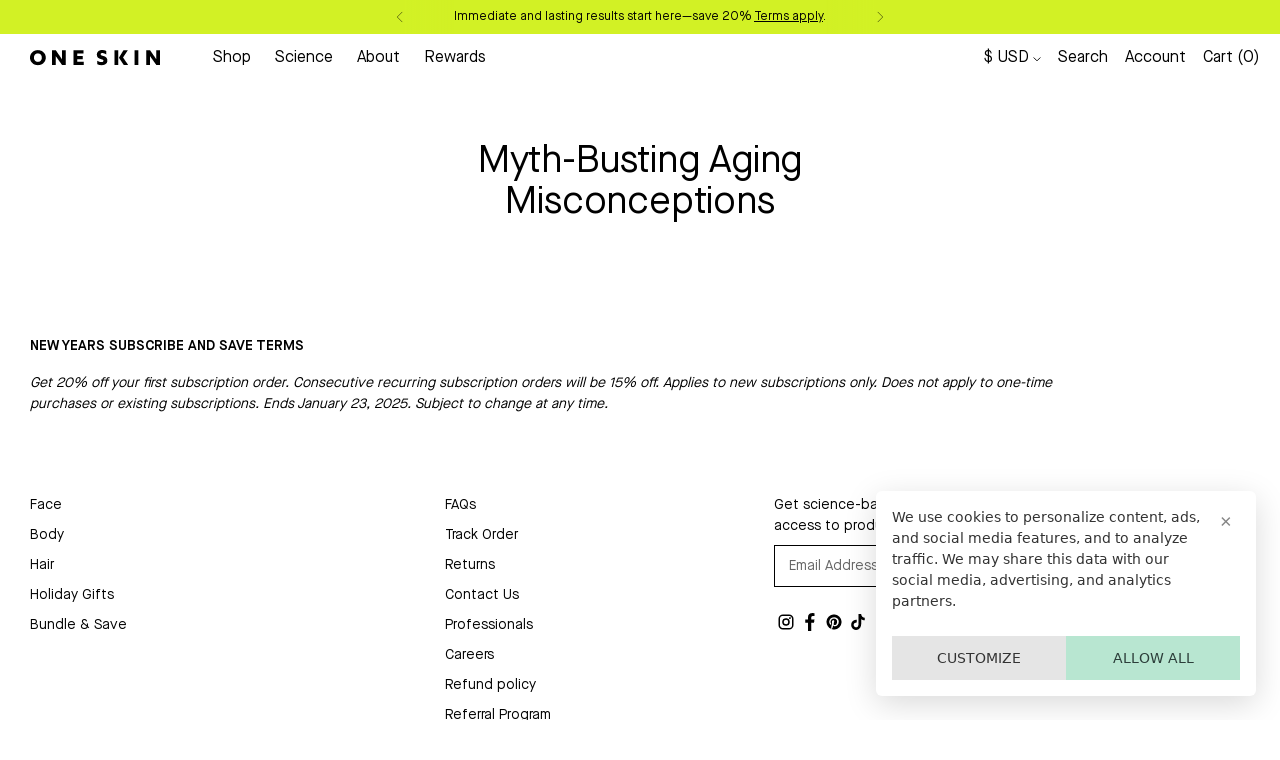

--- FILE ---
content_type: text/html; charset=utf-8
request_url: https://www.oneskin.co/pages/event-myth-busting-common-misconceptions-of-aging?event-id=1176&utm_source=%2AEIQ%20All%20Past%20Purchasers%20up%20until%201%2F27%2F22&utm_medium=email&utm_campaign=%2AEIQ_INF%2FREV_1.30.22_JanuaryRoundup_PastPurchasers_BODYNonpurchasers_EmailCampaign%20%28TNR9nv%29&_kx=vSgmAHAZTSAObiV7sNmMeC8XbQ5p6lFMrKAmJB-XBrw%3D.QVScKh
body_size: 120654
content:
<!doctype html>

<html class="no-js" lang="en">
  <head>
    <!-- Start of Shoplift scripts -->
    <!-- 2026-01-09T16:11:40.7315279Z -->
<style>.shoplift-hide { opacity: 0 !important; }</style>
<style id="sl-preview-bar-hide">#preview-bar-iframe, #PBarNextFrameWrapper { display: none !important; }</style>
<script type="text/javascript">(function(rootPath, template, themeRole, themeId, isThemePreview){ /* Generated on 2026-01-19T11:30:00.8134430Z */var gt=Object.defineProperty;var mt=(R,x,V)=>x in R?gt(R,x,{enumerable:!0,configurable:!0,writable:!0,value:V}):R[x]=V;var w=(R,x,V)=>mt(R,typeof x!="symbol"?x+"":x,V);(function(){"use strict";var R=document.createElement("style");R.textContent=`#shoplift-preview-control{position:fixed;max-width:332px;height:56px;background-color:#141414;z-index:9999;bottom:20px;display:flex;border-radius:8px;box-shadow:13px 22px 7px #0000,9px 14px 7px #00000003,5px 8px 6px #0000000d,2px 4px 4px #00000017,1px 1px 2px #0000001a,0 0 #0000001a;align-items:center;margin:0 auto;left:16px;right:16px;opacity:0;transform:translateY(20px);visibility:hidden;transition:opacity .4s ease-in-out,transform .4s ease-in-out,visibility 0s .4s}#shoplift-preview-control.visible{opacity:1;transform:translateY(0);visibility:visible;transition:opacity .4s ease-in-out,transform .4s ease-in-out,visibility 0s 0s}#shoplift-preview-control *{font-family:Inter,sans-serif;color:#fff;box-sizing:border-box;font-size:16px}#shoplift-preview-variant-title{font-weight:400;line-height:140%;font-size:16px;text-align:start;letter-spacing:-.16px;flex-grow:1;text-wrap:nowrap;overflow:hidden;text-overflow:ellipsis}#shoplift-preview-variant-selector{position:relative;display:block;padding:6px 0;height:100%;min-width:0;flex:1 1 auto}#shoplift-preview-variant-menu-trigger{border:none;cursor:pointer;width:100%;background-color:transparent;padding:0 16px;border-left:1px solid #333;border-right:1px solid #333;height:100%;display:flex;align-items:center;justify-content:start;gap:8px}#shoplift-preview-variant-selector .menu-variant-label{width:24px;height:24px;border-radius:50%;padding:6px;display:flex;justify-content:center;align-items:center;font-size:12px;font-style:normal;font-weight:600;line-height:100%;letter-spacing:-.12px;flex-shrink:0}#shoplift-preview-variant-selector .preview-variant-menu{position:absolute;bottom:110%;transform:translate3d(0,20px,0);visibility:hidden;pointer-events:none;opacity:0;cursor:pointer;background-color:#141414;border:1px solid #141414;border-radius:6px;width:100%;max-height:156px;overflow-y:auto;box-shadow:0 8px 16px #0003;z-index:1;transition:opacity .3s ease-in-out,transform .3s ease-in-out,visibility 0s .3s}#shoplift-preview-variant-selector .preview-variant-menu.preview-variant-menu__visible{visibility:visible;pointer-events:auto;opacity:100;transform:translateZ(0);transition:opacity .3s ease-in-out,transform .3s ease-in-out,visibility 0s 0s}@media screen and (max-width: 400px){#shoplift-preview-variant-selector .preview-variant-menu{position:fixed;left:0;right:0;width:auto;bottom:110%}}#shoplift-preview-variant-selector .preview-variant-menu .preview-variant-menu--item{padding:12px 16px;display:flex;overflow:hidden}#shoplift-preview-variant-selector .preview-variant-menu .preview-variant-menu--item .menu-variant-label{margin-right:6px}#shoplift-preview-variant-selector .preview-variant-menu .preview-variant-menu--item span{overflow:hidden;text-overflow:ellipsis;text-wrap:nowrap;white-space:nowrap;color:#f6f6f6;font-size:14px;font-style:normal;font-weight:500}#shoplift-preview-variant-selector .preview-variant-menu .preview-variant-menu--item:hover{background-color:#545454}#shoplift-preview-variant-selector .preview-variant-menu .preview-variant-menu--item:last-of-type{border-bottom-left-radius:6px;border-bottom-right-radius:6px}#shoplift-preview-variant-selector .preview-variant-menu .preview-variant-menu--item:first-of-type{border-top-left-radius:6px;border-top-right-radius:6px}#shoplift-preview-control div:has(#shoplift-exit-preview-button){padding:0 16px}#shoplift-exit-preview-button{padding:6px 8px;font-weight:500;line-height:75%;border-radius:4px;background-color:transparent;border:none;text-decoration:none}#shoplift-exit-preview-button:hover{cursor:pointer;background-color:#333}`,document.head.appendChild(R);var x=" daum[ /]| deusu/| yadirectfetcher|(?:^|[^g])news(?!sapphire)|(?<! (?:channel/|google/))google(?!(app|/google| pixel))|(?<! cu)bots?(?:\\b|_)|(?<!(?: ya| yandex|^job|inapp;) ?)search|(?<!(?:lib))http|(?<![hg]m)score|@[a-z][\\w-]+\\.|\\(\\)|\\.com|\\b\\d{13}\\b|^<|^[\\w \\.\\-\\(?:\\):]+(?:/v?\\d+(?:\\.\\d+)?(?:\\.\\d{1,10})*?)?(?:,|$)|^[^ ]{50,}$|^\\d+\\b|^\\w+/[\\w\\(\\)]*$|^active|^ad muncher|^amaya|^avsdevicesdk/|^biglotron|^bot|^bw/|^clamav[ /]|^client/|^cobweb/|^custom|^ddg[_-]android|^discourse|^dispatch/\\d|^downcast/|^duckduckgo|^facebook|^getright/|^gozilla/|^hobbit|^hotzonu|^hwcdn/|^jeode/|^jetty/|^jigsaw|^microsoft bits|^movabletype|^mozilla/\\d\\.\\d \\(compatible;?\\)$|^mozilla/\\d\\.\\d \\w*$|^navermailapp|^netsurf|^offline|^owler|^postman|^python|^rank|^read|^reed|^rest|^rss|^snapchat|^space bison|^svn|^swcd |^taringa|^thumbor/|^track|^valid|^w3c|^webbandit/|^webcopier|^wget|^whatsapp|^wordpress|^xenu link sleuth|^yahoo|^yandex|^zdm/\\d|^zoom marketplace/|^{{.*}}$|admin|analyzer|archive|ask jeeves/teoma|bit\\.ly/|bluecoat drtr|browsex|burpcollaborator|capture|catch|check|chrome-lighthouse|chromeframe|classifier|clean|cloud|crawl|cypress/|dareboost|datanyze|dejaclick|detect|dmbrowser|download|evc-batch/|feed|firephp|gomezagent|headless|httrack|hubspot marketing grader|hydra|ibisbrowser|images|insight|inspect|iplabel|ips-agent|java(?!;)|library|mail\\.ru/|manager|measure|neustar wpm|node|nutch|offbyone|optimize|pageburst|pagespeed|parser|perl|phantomjs|pingdom|powermarks|preview|proxy|ptst[ /]\\d|reputation|resolver|retriever|rexx;|rigor|rss\\b|scan|scrape|server|sogou|sparkler/|speedcurve|spider|splash|statuscake|synapse|synthetic|tools|torrent|trace|transcoder|url|virtuoso|wappalyzer|watch|webglance|webkit2png|whatcms/|zgrab",V=/bot|spider|crawl|http|lighthouse/i,D;function W(){if(D instanceof RegExp)return D;try{D=new RegExp(x,"i")}catch{D=V}return D}function J(c){return!!c&&W().test(c)}class M{constructor(){w(this,"timestamp");this.timestamp=new Date}}class Y extends M{constructor(e,i,s){super();w(this,"type");w(this,"testId");w(this,"hypothesisId");this.type=3,this.testId=e,this.hypothesisId=i,this.timestamp=s}}class Z extends M{constructor(e){super();w(this,"type");w(this,"path");this.type=4,this.path=e}}class Q extends M{constructor(e){super();w(this,"type");w(this,"cart");this.type=5,this.cart=e}}class N extends Error{constructor(){super();w(this,"isBot");this.isBot=!0}}function X(c,t,e){for(const i of t.selectors){const s=c.querySelectorAll(i.cssSelector);for(let r=0;r<s.length;r++)e(t.testId,t.hypothesisId)}q(c,t,(i,s,r,n,o)=>o(s,r),e)}function L(c,t,e){for(const i of t.selectors)U(c,t.testId,t.hypothesisId,i,e??(()=>{}));q(c,t,U,e??(()=>{}))}function F(c){return c.urlPatterns.reduce((t,e)=>{switch(e.operator){case"contains":return t+`.*${e}.*`;case"endsWith":return t+`.*${e}`;case"startsWith":return t+`${e}.*`}},"")}function q(c,t,e,i){new MutationObserver(()=>{for(const r of t.selectors)e(c,t.testId,t.hypothesisId,r,i)}).observe(c.documentElement,{childList:!0,subtree:!0})}function U(c,t,e,i,s){const r=c.querySelectorAll(i.cssSelector);for(let n=0;n<r.length;n++){let o=r.item(n);if(o instanceof HTMLElement&&o.dataset.shoplift!==""){o.dataset.shoplift="";for(const a of i.actions.sort(at))o=tt(c,i.cssSelector,o,a)}}return r.length>0&&s?(s(t,e),!0):!1}function tt(c,t,e,i){switch(i.type){case"innerHtml":e.innerHTML=i.value;break;case"attribute":et(e,i.scope,i.value);break;case"css":it(c,t,i.value);break;case"js":st(c,e,i);break;case"copy":return rt(e);case"remove":ot(e);break;case"move":nt(e,parseInt(i.value));break}return e}function et(c,t,e){c.setAttribute(t,e)}function it(c,t,e){var s;const i=c.createElement("style");i.innerHTML=`${t} { ${e} }`,(s=c.getElementsByTagName("head")[0])==null||s.appendChild(i)}function st(c,t,e){Function("document","element",`"use strict"; ${e.value}`)(c,t)}function rt(c){const t=c.cloneNode(!0);if(!c.parentNode)throw"Can't copy node outside of DOM";return c.parentNode.insertBefore(t,c.nextSibling),t}function ot(c){c.remove()}function nt(c,t){if(t===0)return;const e=Array.prototype.slice.call(c.parentElement.children).indexOf(c),i=Math.min(Math.max(e+t,0),c.parentElement.children.length-1);c.parentElement.children.item(i).insertAdjacentElement(t>0?"afterend":"beforebegin",c)}function at(c,t){return z(c)-z(t)}function z(c){return c.type==="copy"||c.type==="remove"?0:1}var k=(c=>(c[c.Template=0]="Template",c[c.Theme=1]="Theme",c[c.UrlRedirect=2]="UrlRedirect",c[c.Script=3]="Script",c[c.Dom=4]="Dom",c[c.Price=5]="Price",c))(k||{});const lt="data:image/svg+xml,%3csvg%20width='12'%20height='12'%20viewBox='0%200%2012%2012'%20fill='none'%20xmlns='http://www.w3.org/2000/svg'%3e%3cpath%20d='M9.96001%207.90004C9.86501%207.90004%209.77001%207.86504%209.69501%207.79004L6.43501%204.53004C6.19501%204.29004%205.80501%204.29004%205.56501%204.53004L2.30501%207.79004C2.16001%207.93504%201.92001%207.93504%201.77501%207.79004C1.63001%207.64504%201.63001%207.40504%201.77501%207.26004L5.03501%204.00004C5.56501%203.47004%206.43001%203.47004%206.96501%204.00004L10.225%207.26004C10.37%207.40504%2010.37%207.64504%2010.225%207.79004C10.15%207.86004%2010.055%207.90004%209.96001%207.90004Z'%20fill='white'/%3e%3c/svg%3e",ct="data:image/svg+xml,%3csvg%20width='14'%20height='24'%20viewBox='0%200%2014%2024'%20fill='none'%20xmlns='http://www.w3.org/2000/svg'%3e%3cpath%20d='M12.3976%2014.5255C12.2833%2013.8788%2012.0498%2013.3024%2011.6952%2012.7961C11.3416%2012.2898%2010.9209%2011.8353%2010.4353%2011.4317C9.94868%2011.0291%209.43546%2010.6488%208.89565%2010.292C8.48487%2010.049%208.09577%209.78565%207.72637%209.50402C7.35697%209.2224%207.08016%208.89503%206.89694%208.51987C6.71273%208.14471%206.67826%207.69533%206.79055%207.1697C6.86345%206.83216%206.97476%206.54647%207.12351%206.31162C7.27324%206.07778%207.47124%205.89986%207.7175%205.77684C7.96377%205.65483%208.21989%205.59383%208.48389%205.59383C8.88087%205.59383%209.17639%205.7016%209.3734%205.91714C9.56943%206.13268%209.68271%206.42345%209.71424%206.78946C9.74576%207.15547%209.72015%207.55401%209.63839%207.98509C9.55663%208.41617%209.43645%208.84724%209.27687%209.27934L13.5127%208.80149C13.9638%207.52656%2014.1017%206.42447%2013.9264%205.49725C13.751%204.56901%2013.2664%203.85122%2012.4724%203.34491C12.239%203.19648%2011.9779%203.07041%2011.6893%202.96569L12.0026%201.50979L9.86397%200L7.3875%201.50979L7.11169%202.78878C6.65166%202.8874%206.21724%203.01957%205.8114%203.19038C4.85292%203.594%204.06684%204.15115%203.45117%204.86385C2.83452%205.57655%202.42571%206.40108%202.22378%207.33847C2.06616%208.06947%202.04942%208.70796%202.17551%209.25087C2.30061%209.7948%202.52028%2010.2828%202.8355%2010.7139C3.14974%2011.145%203.51816%2011.5344%203.93977%2011.881C4.36039%2012.2288%204.782%2012.5521%205.20164%2012.851C5.68334%2013.1702%206.13844%2013.5169%206.56497%2013.8921C6.99052%2014.2672%207.31954%2014.7125%207.55004%2015.228C7.78055%2015.7445%207.81502%2016.3769%207.65347%2017.1262C7.56482%2017.5389%207.43676%2017.8765%207.27028%2018.1388C7.10381%2018.4011%206.89596%2018.5983%206.64772%2018.7295C6.3985%2018.8606%206.12071%2018.9267%205.8114%2018.9267C5.21641%2018.9267%204.79776%2018.6034%204.62833%2018.1632C4.4589%2017.7229%204.47367%2017.2583%204.60075%2016.5639C4.72782%2015.8705%205.05092%2015.1395%205.37107%2014.3699H1.17665C1.17665%2014.3699%200.207341%2016.1115%200.0310135%2017.6762C-0.0655232%2018.5302%200.0635208%2019.2653%200.41519%2019.8844C0.76686%2020.5036%201.33032%2020.9814%202.10655%2021.319C2.39222%2021.443%202.7104%2021.5447%203.05813%2021.623L2.54589%2024H7.17473L7.7047%2021.5386C8.08493%2021.442%208.43857%2021.3231%208.76562%2021.1787C9.73985%2020.7476%2010.52%2020.1427%2011.1071%2019.3649C11.6932%2018.5871%2012.0873%2017.7291%2012.2892%2016.7917C12.4744%2015.9295%2012.5099%2015.1741%2012.3966%2014.5275L12.3976%2014.5255Z'%20fill='white'/%3e%3c/svg%3e";async function dt(c){let t=c.replace(/-/g,"+").replace(/_/g,"/");for(;t.length%4;)t+="=";const e=atob(t),i=Uint8Array.from(e,n=>n.charCodeAt(0)),s=new Blob([i]).stream().pipeThrough(new DecompressionStream("gzip")),r=await new Response(s).text();return JSON.parse(r)}function O(c,t){return typeof t=="string"&&/\d{4}-\d{2}-\d{2}T\d{2}:\d{2}:\d{2}.\d+(?:Z|[+-]\d+)/.test(t)?new Date(t):t}function H(c,t){return t}function E(c,t=!1,e=!1,i=","){const s=c/100;if(e){const n=Math.round(s).toLocaleString("en-US");return i!==","?n.replace(/,/g,i):n}else{const r=t?",":".",n=s.toFixed(2).split("."),o=parseInt(n[0],10),a=n[1]??"00",l=o.toLocaleString("en-US");return i!==","?`${l.replace(/,/g,i)}${r}${a}`:t?`${l.replace(/,/g,".")}${r}${a}`:`${l}${r}${a}`}}function $(c,t,e,i){const s=t.replace("{{amount}}",E(c,!1,!1)).replace("{{amount_no_decimals}}",E(c,!1,!0)).replace("{{amount_with_comma_separator}}",E(c,!0,!1)).replace("{{amount_no_decimals_with_comma_separator}}",E(c,!0,!0)).replace("{{amount_with_space_separator}}",E(c,!1,!1," ")).replace("{{amount_no_decimals_with_space_separator}}",E(c,!1,!0," ")).replace("{{amount_with_apostrophe_separator}}",E(c,!1,!1,"'")).replace("{{amount_no_decimals_with_apostrophe_separator}}",E(c,!1,!0,"'")).replace("{{amount_with_period_and_space_separator}}",E(c,!1,!1,". ")).replace("{{amount_no_decimals_with_period_and_space_separator}}",E(c,!1,!0,". "));return i?`${s} ${e}`:s}function B(c){return c.replace(/[^\d.,\s-]/g,"").trim()}function ht(c){const t=new Map;for(const[e,i,s]of c.v)t.set(e,{priceInCents:i,compareAtPriceInCents:s});return t}function pt(c,t,e,i){const{priceInCents:s,compareAtPriceInCents:r}=e,{mf:n,c:o,cce:a}=i;if(c.getAttribute("data-sl-attribute-p")===t)c.innerHTML=$(s,n,o,a);else if(c.getAttribute("data-sl-attribute-cap")===t)r<=0||r<=s?c.remove():c.innerHTML=$(r,n,o,a);else if(c.getAttribute("data-sl-attribute-discount")===t&&!(r<=0||r<=s)){const h=Math.round((r-s)/r*100),u=B($(r-s,n,o,!1)),p=c.getAttribute("data-sl-format")||"percent";p==="percent"?c.textContent=`-${h}%`:p==="amount"?c.textContent=`-${u}`:p==="both"&&(c.textContent=`-${h}% (-${u})`)}}function ut(c){const t=[],e={id:"url-pattern",operator:"contains",value:"/"};for(const[i,s,r]of c.v){t.push({id:`p-${i}`,cssSelector:`[data-sl-attribute-p="${i}"]`,urlPatterns:[e],actions:[{id:`p-action-${i}`,type:"innerHtml",scope:"price",value:$(s,c.mf,c.c,c.cce)}]});const n=r<=0||r<=s;if(t.push({id:`cap-${i}`,cssSelector:`[data-sl-attribute-cap="${i}"]`,urlPatterns:[e],actions:[{id:`cap-action-${i}`,type:n?"remove":"innerHtml",scope:"compare-at-price",value:n?"":$(r,c.mf,c.c,c.cce)}]}),!n&&r>s){const o=Math.round((r-s)/r*100),a=B($(r-s,c.mf,c.c,!1));t.push({id:`d-${i}`,cssSelector:`[data-sl-attribute-discount="${i}"]`,urlPatterns:[e],actions:[{id:`d-action-${i}`,type:"js",scope:null,value:`(function(doc, el) {              var format = el.getAttribute('data-sl-format') || 'percent';              if (format === 'percent') {                el.textContent = '-${o}%';              } else if (format === 'amount') {                el.textContent = '-${a}';              } else if (format === 'both') {                el.textContent = '-${o}% (-${a})';              }            })`}]})}}return t}let G=!1;class ft{constructor(t,e,i,s,r,n,o,a,l,h,u){w(this,"DATA_SL_ATTRIBUTE_P","data-sl-attribute-p");w(this,"DATA_SL_TEST_ID","data-sl-test-id");w(this,"VIEWPORT_TRACK_THRESHOLD",.5);w(this,"temporarySessionKey","Shoplift_Session");w(this,"essentialSessionKey","Shoplift_Essential");w(this,"analyticsSessionKey","Shoplift_Analytics");w(this,"priceSelectorsSessionKey","Shoplift_PriceSelectors");w(this,"legacySessionKey");w(this,"cssHideClass");w(this,"testConfigs");w(this,"inactiveTestConfigs");w(this,"testsFilteredByAudience");w(this,"sendPageView");w(this,"shopliftDebug");w(this,"gaConfig");w(this,"getCountryTimeout");w(this,"state");w(this,"shopifyAnalyticsId");w(this,"cookie",document.cookie);w(this,"isSyncing",!1);w(this,"isSyncingGA",!1);w(this,"fetch");w(this,"localStorageSet");w(this,"localStorageGet");w(this,"sessionStorageSet",window.sessionStorage.setItem.bind(window.sessionStorage));w(this,"sessionStorageGet",window.sessionStorage.getItem.bind(window.sessionStorage));w(this,"urlParams",new URLSearchParams(window.location.search));w(this,"device");w(this,"logHistory");w(this,"activeViewportObservers",new Map);w(this,"_priceTestProductIds",null);this.shop=t,this.host=e,this.eventHost=i,this.disableReferrerOverride=a,this.logHistory=[],this.legacySessionKey=`SHOPLIFT_SESSION_${this.shop}`,this.cssHideClass=s?"shoplift-hide":"",this.testConfigs=h.map(d=>({...d,startAt:new Date(d.startAt),statusHistory:d.statusHistory.map(v=>({...v,createdAt:new Date(v.createdAt)}))})),this.inactiveTestConfigs=u,this.sendPageView=!!r,this.shopliftDebug=n===!0,this.gaConfig=o!=={"sendEvents":true,"mode":"gtm"}?o:{sendEvents:!1},this.fetch=window.fetch.bind(window),this.localStorageSet=window.localStorage.setItem.bind(window.localStorage),this.localStorageGet=window.localStorage.getItem.bind(window.localStorage);const p=this.getDeviceType();this.device=p!=="tablet"?p:"mobile",this.state=this.loadState(),this.shopifyAnalyticsId=this.getShopifyAnalyticsId(),this.testsFilteredByAudience=h.filter(d=>d.status=="active"),this.getCountryTimeout=l===1000?1e3:l,this.log("State Loaded",JSON.stringify(this.state))}deriveCategoryFromExistingTests(){if(!this.state.temporary.testCategory&&this.state.essential.visitorTests.length>0){const t=this.state.essential.visitorTests.some(e=>{if(!e.hypothesisId)return!1;const i=this.getHypothesis(e.hypothesisId);return i&&["theme","basicScript","price"].includes(i.type)});this.state.temporary.testCategory=t?"global":"conditional",this.persistTemporaryState(),this.log("Derived test category from existing visitorTests: %s",this.state.temporary.testCategory)}}async init(){var t;try{if(this.log("Shoplift script initializing"),window.Shopify&&window.Shopify.designMode){this.log("Skipping script for design mode");return}if(window.location.href.includes("slScreenshot=true")){this.log("Skipping script for screenshot");return}if(window.location.hostname.endsWith(".edgemesh.com")){this.log("Skipping script for preview");return}if(window.location.href.includes("isShopliftMerchant")){const i=this.urlParams.get("isShopliftMerchant")==="true";this.log("Setting merchant session to %s",i),this.state.temporary.isMerchant=i,this.persistTemporaryState()}if(this.state.temporary.isMerchant){this.log("Setting up preview for merchant"),typeof window.shoplift!="object"&&this.setShopliftStub(),this.state.temporary.previewConfig||this.hidePage(),await this.initPreview(),(t=document.querySelector("#sl-preview-bar-hide"))==null||t.remove();return}if(this.state.temporary.previewConfig=void 0,J(navigator.userAgent))return;if(navigator.userAgent.includes("Chrome/118")){this.log("Random: %o",[Math.random(),Math.random(),Math.random()]);const i=await this.makeRequest({url:`${this.eventHost}/api/v0/events/ip`,method:"get"}).then(s=>s==null?void 0:s.json());this.log(`IP: ${i}`),this.makeRequest({url:`${this.eventHost}/api/v0/logs`,method:"post",data:JSON.stringify(this.debugState(),H)}).catch()}if(this.shopifyAnalyticsId=this.getShopifyAnalyticsId(),this.monitorConsentChange(),this.checkForThemePreview())return;if(!this.disableReferrerOverride&&this.state.temporary.originalReferrer!=null){this.log(`Overriding referrer from '${document.referrer}' to '${this.state.temporary.originalReferrer}'`);const i=this.state.temporary.originalReferrer;delete this.state.temporary.originalReferrer,this.persistTemporaryState(),Object.defineProperty(document,"referrer",{get:()=>i,enumerable:!0,configurable:!0})}if(await this.refreshVisitor(this.shopifyAnalyticsId),await this.handleVisitorTest()){this.log("Redirecting for visitor test");return}this.setShoplift(),this.showPage(),this.ensureCartAttributesForExistingPriceTests(!1),await this.finalize(),console.log("SHOPLIFT SCRIPT INITIALIZED!")}catch(e){if(e instanceof N)return;throw e}finally{typeof window.shoplift!="object"&&this.setShopliftStub()}}getVariantColor(t){switch(t){case"a":return{text:"#141414",bg:"#E2E2E2"};case"b":return{text:"rgba(255, 255, 255, 1)",bg:"rgba(37, 99, 235, 1)"}}}getDefaultVariantTitle(t){return t.title?t.title:t.type==="price"?t.isControl?"Original prices":"Variant prices":t.isControl?"Original":"Untitled variant "+t.label.toUpperCase()}async initPreview(){const t=this.urlParams.get("previewConfig");if(t){this.state.temporary.previewConfig=void 0,this.log("Setting up the preview"),this.log("Found preview config, writing to temporary state");const e=await dt(t);if(this.state.temporary.previewConfig=e,this.state.temporary.previewConfig.testTypeCategory===k.Price){this.hidePage(!0);const s=this.state.temporary.previewConfig;let r=`${this.host}/api/dom-selectors/${s.storeId}/${s.testId}/${s.isDraft||!1}`;s.shopifyProductId&&(r+=`?productId=${s.shopifyProductId}`);const n=await this.makeJsonRequest({method:"get",url:r}).catch(o=>(this.log("Error getting domSelectors",o),null));s.variants.forEach(o=>{var a;return o.domSelectors=(a=n[o.id])==null?void 0:a.domSelectors})}this.persistTemporaryState();const i=new URL(window.location.toString());i.searchParams.delete("previewConfig"),this.queueRedirect(i)}else if(this.state.temporary.previewConfig){this.showPage();const e=this.state.temporary.previewConfig;e.testTypeCategory===k.Template&&this.handleTemplatePreview(e)&&this.initPreviewControls(e),e.testTypeCategory===k.UrlRedirect&&this.handleUrlPreview(e)&&this.initPreviewControls(e),e.testTypeCategory===k.Script&&this.handleScriptPreview(e)&&this.initPreviewControls(e),e.testTypeCategory===k.Price&&await this.handlePricePreview(e)&&this.initPreviewControls(e)}}initPreviewControls(t){document.addEventListener("DOMContentLoaded",()=>{const e=t.variants.find(v=>v.id===t.currentVariant),i=(e==null?void 0:e.label)||"a",s=t.variants,r=document.createElement("div");r.id="shoplift-preview-control";const n=document.createElement("div"),o=document.createElement("img");o.src=ct,o.height=24,o.width=14,n.style.padding="0 16px",n.style.lineHeight="100%",n.appendChild(o),r.appendChild(n);const a=document.createElement("div");a.id="shoplift-preview-variant-selector";const l=document.createElement("button");l.id="shoplift-preview-variant-menu-trigger";const h=document.createElement("div");h.className="menu-variant-label",h.style.backgroundColor=this.getVariantColor(i).bg,h.style.color=this.getVariantColor(i).text,h.innerText=i.toUpperCase(),l.appendChild(h);const u=document.createElement("span");if(u.id="shoplift-preview-variant-title",u.innerText=e?this.getDefaultVariantTitle(e):"Untitled variant "+i.toUpperCase(),l.appendChild(u),s.length>1){const v=document.createElement("img");v.src=lt,v.width=12,v.height=12,v.style.height="12px",v.style.width="12px",l.appendChild(v);const T=document.createElement("div");T.className="preview-variant-menu";for(const m of t.variants.filter(C=>C.id!==t.currentVariant)){const C=document.createElement("div");C.className="preview-variant-menu--item";const A=document.createElement("div");A.className="menu-variant-label",A.style.backgroundColor=this.getVariantColor(m.label).bg,A.style.color=this.getVariantColor(m.label).text,A.style.flexShrink="0",A.innerText=m.label.toUpperCase(),C.appendChild(A);const y=document.createElement("span");y.innerText=this.getDefaultVariantTitle(m),C.appendChild(y),C.addEventListener("click",()=>{this.pickVariant(m.id)}),T.appendChild(C)}a.appendChild(T),l.addEventListener("click",()=>{T.className!=="preview-variant-menu preview-variant-menu__visible"?T.classList.add("preview-variant-menu__visible"):T.classList.remove("preview-variant-menu__visible")}),document.addEventListener("click",m=>{m.target instanceof Element&&!l.contains(m.target)&&T.className==="preview-variant-menu preview-variant-menu__visible"&&T.classList.remove("preview-variant-menu__visible")})}else l.style.pointerEvents="none",h.style.margin="0";a.appendChild(l),r.appendChild(a);const p=document.createElement("div"),d=document.createElement("button");d.id="shoplift-exit-preview-button",d.innerText="Exit",p.appendChild(d),d.addEventListener("click",()=>{this.exitPreview()}),r.appendChild(p),document.body.appendChild(r),requestAnimationFrame(()=>{r.classList.add("visible")})}),this.ensureCartAttributesForExistingPriceTests(!0)}pickVariant(t){var e,i,s,r;if(this.state.temporary.previewConfig){const n=this.state.temporary.previewConfig,o=new URL(window.location.toString());if(n.testTypeCategory===k.UrlRedirect){const a=(e=n.variants.find(l=>l.id===n.currentVariant))==null?void 0:e.redirectUrl;if(o.pathname===a){const l=(i=n.variants.find(h=>h.id===t))==null?void 0:i.redirectUrl;l&&(o.pathname=l)}}if(n.testTypeCategory===k.Template){const a=(s=n.variants.find(l=>l.id===n.currentVariant))==null?void 0:s.pathName;if(a&&o.pathname===a){const l=(r=n.variants.find(h=>h.id===t))==null?void 0:r.pathName;l&&l!==a&&(o.pathname=l)}}n.currentVariant=t,this.persistTemporaryState(),this.queueRedirect(o)}}exitPreview(){var e,i,s,r;const t=new URL(window.location.toString());if(((e=this.state.temporary.previewConfig)==null?void 0:e.testTypeCategory)===k.Template&&t.searchParams.delete("view"),((i=this.state.temporary.previewConfig)==null?void 0:i.testTypeCategory)===k.Script&&t.searchParams.delete("slVariant"),((s=this.state.temporary.previewConfig)==null?void 0:s.testTypeCategory)===k.UrlRedirect){const o=this.state.temporary.previewConfig.variants.filter(l=>!l.isControl&&l.redirectUrl!==null).map(l=>l.redirectUrl),a=(r=this.state.temporary.previewConfig.variants.find(l=>l.label==="a"))==null?void 0:r.redirectUrl;o.includes(t.pathname)&&a&&(t.pathname=a)}this.state.temporary.previewConfig=void 0,this.persistTemporaryState(),this.hidePage(),this.queueRedirect(t)}handleTemplatePreview(t){const e=t.currentVariant,i=t.variants.find(a=>a.id===e);if(!i)return!1;const s=t.variants.find(a=>a.isControl);if(!s)return!1;this.log("Setting up template preview for type",s.type);const r=new URL(window.location.toString()),n=r.searchParams.get("view"),o=i.type===s.type;return!o&&!i.isControl&&template.suffix===s.affix&&this.typeFromTemplate()===s.type&&i.pathName!==null?(this.log("Hit control template type, redirecting to the variant url"),this.hidePage(),r.pathname=i.pathName,this.queueRedirect(r),!0):(!i.isControl&&this.typeFromTemplate()==i.type&&template.suffix===s.affix&&o&&n!==(i.affix||"__DEFAULT__")&&(this.log("Template type and affix match control, updating the view param"),r.searchParams.delete("view"),this.log("Setting the new viewParam to",i.affix||"__DEFAULT__"),this.hidePage(),r.searchParams.set("view",i.affix||"__DEFAULT__"),this.queueRedirect(r)),n!==null&&n!==i.affix&&(r.searchParams.delete("view"),this.hidePage(),this.queueRedirect(r)),!0)}handleUrlPreview(t){var n;const e=t.currentVariant,i=t.variants.find(o=>o.id===e),s=(n=t.variants.find(o=>o.isControl))==null?void 0:n.redirectUrl;if(!i)return!1;this.log("Setting up URL redirect preview");const r=new URL(window.location.toString());return r.pathname===s&&!i.isControl&&i.redirectUrl!==null&&(this.log("Url matches control, redirecting"),this.hidePage(),r.pathname=i.redirectUrl,this.queueRedirect(r)),!0}handleScriptPreview(t){const e=t.currentVariant,i=t.variants.find(n=>n.id===e);if(!i)return!1;this.log("Setting up script preview");const s=new URL(window.location.toString());return s.searchParams.get("slVariant")!==i.id&&(this.log("current id doesn't match the variant, redirecting"),s.searchParams.delete("slVariant"),this.log("Setting the new slVariantParam"),this.hidePage(),s.searchParams.set("slVariant",i.id),this.queueRedirect(s)),!0}async handlePricePreview(t){const e=t.currentVariant,i=t.variants.find(s=>s.id===e);return i?(this.log("Setting up price preview"),i.domSelectors&&i.domSelectors.length>0&&(L(document,{testId:t.testId,hypothesisId:i.id,selectors:i.domSelectors}),this.ensureCartAttributesForExistingPriceTests(!0)),!0):!1}async finalize(){const t=await this.getCartState();t!==null&&this.queueCartUpdate(t),this.pruneStateAndSave(),await this.syncAllEvents()}setShoplift(){this.log("Setting up public API");const e=this.urlParams.get("slVariant")==="true",i=e?null:this.urlParams.get("slVariant");window.shoplift={isHypothesisActive:async s=>{if(this.log("Script checking variant for hypothesis '%s'",s),e)return this.log("Forcing variant for hypothesis '%s'",s),!0;if(i!==null)return this.log("Forcing hypothesis '%s'",i),s===i;const r=this.testConfigs.find(o=>o.hypotheses.some(a=>a.id===s));if(!r)return this.log("No test found for hypothesis '%s'",s),!1;const n=this.state.essential.visitorTests.find(o=>o.testId===r.id);return n?(this.log("Active visitor test found",s),n.hypothesisId===s):(await this.manuallySplitVisitor(r),this.testConfigs.some(o=>o.hypotheses.some(a=>a.id===s&&this.state.essential.visitorTests.some(l=>l.hypothesisId===a.id))))},setAnalyticsConsent:async s=>{await this.onConsentChange(s,!0)},getVisitorData:()=>({visitor:this.state.analytics.visitor,visitorTests:this.state.essential.visitorTests.filter(s=>!s.isInvalid).map(s=>{const{shouldSendToGa:r,savedAt:n,...o}=s;return o})})}}setShopliftStub(){this.log("Setting up stubbed public API");const e=this.urlParams.get("slVariant")==="true",i=e?null:this.urlParams.get("slVariant");window.shoplift={isHypothesisActive:s=>Promise.resolve(e||s===i),setAnalyticsConsent:()=>Promise.resolve(),getVisitorData:()=>({visitor:null,visitorTests:[]})}}async manuallySplitVisitor(t){this.log("Starting manual split for test '%s'",t.id),await this.handleVisitorTest([t]),this.saveState(),this.syncAllEvents()}async handleVisitorTest(t){await this.filterTestsByAudience(this.testConfigs,this.state.analytics.visitor??this.buildBaseVisitor(),this.state.essential.visitorTests),this.deriveCategoryFromExistingTests(),this.clearStaleReservations();let e=t?t.filter(i=>this.testsFilteredByAudience.some(s=>s.id===i.id)):[...this.testsForUrl(this.testsFilteredByAudience),...this.domTestsForUrl(this.testsFilteredByAudience)];try{if(e.length===0)return this.log("No tests found"),!1;this.log("Checking for existing visitor test on page");const i=this.getCurrentVisitorHypothesis(e);if(i){this.log("Found current visitor test");const a=this.considerRedirect(i);return a&&(this.log("Redirecting for current visitor test"),this.redirect(i)),a}const s=this.getReservationForCurrentPage();if(s){this.log("Found matching reservation for current page: %s",s.testId);const a=this.getHypothesis(s.hypothesisId);if(a){a.type!=="price"&&this.realizeReservationForCriteria(s.entryCriteriaKey);const l=this.considerRedirect(a);return l&&this.redirect(a),l}}this.log("No active test relation for test page");const r=this.testsForUrl(this.inactiveTestConfigs.filter(a=>this.testIsPaused(a)&&a.hypotheses.some(l=>this.state.essential.visitorTests.some(h=>h.hypothesisId===l.id)))).map(a=>a.id);if(r.length>0)return this.log("Visitor has paused tests for test page, skipping test assignment: %o",r),!1;if(!this.state.temporary.testCategory){const a=this.testsFilteredByAudience.filter(h=>this.isGlobalEntryCriteria(this.getEntryCriteriaKey(h))),l=this.testsFilteredByAudience.filter(h=>!this.isGlobalEntryCriteria(this.getEntryCriteriaKey(h)));if(this.log("Category dice roll - global tests: %o, conditional tests: %o",a.map(h=>({id:h.id,title:h.title,criteria:this.getEntryCriteriaKey(h)})),l.map(h=>({id:h.id,title:h.title,criteria:this.getEntryCriteriaKey(h)}))),a.length>0&&l.length>0){const h=a.length,u=l.length,p=h+u,d=Math.random()*p;this.state.temporary.testCategory=d<h?"global":"conditional",this.log("Category dice roll: rolled %.2f of %d (global weight: %d, conditional weight: %d), selected '%s'",d,p,h,u,this.state.temporary.testCategory)}else a.length>0?(this.state.temporary.testCategory="global",this.log("Only global tests available, setting category to global")):(this.state.temporary.testCategory="conditional",this.log("Only conditional tests available, setting category to conditional"));this.persistTemporaryState()}const n=this.state.temporary.testCategory;if(this.log("Visitor test category: %s",n),n==="global"){const a=this.testsFilteredByAudience.filter(l=>!this.isGlobalEntryCriteria(this.getEntryCriteriaKey(l)));for(const l of a)this.markTestAsBlocked(l,"category:global");e=e.filter(l=>this.isGlobalEntryCriteria(this.getEntryCriteriaKey(l)))}else{const a=this.testsFilteredByAudience.filter(l=>this.isGlobalEntryCriteria(this.getEntryCriteriaKey(l)));for(const l of a)this.markTestAsBlocked(l,"category:conditional");e=e.filter(l=>!this.isGlobalEntryCriteria(this.getEntryCriteriaKey(l)))}if(e.length===0)return this.log("No tests remaining after category filter"),!1;this.createReservations(e);const o=this.getReservationForCurrentPage();if(o&&!o.isRealized){const a=this.getHypothesis(o.hypothesisId);if(a){a.type!=="price"&&this.realizeReservationForCriteria(o.entryCriteriaKey);const l=this.considerRedirect(a);return l&&(this.log("Redirecting for new test"),this.redirect(a)),l}}return!1}finally{this.includeInDomTests(),this.saveState()}}includeInDomTests(){this.applyControlForAudienceFilteredPriceTests();const t=this.getDomTestsForCurrentUrl(),e=this.getVisitorDomHypothesis(t);for(const i of t){this.log("Evaluating dom test '%s'",i.id);const s=i.hypotheses.some(d=>d.type==="price");if(this.state.essential.visitorTests.find(d=>d.testId===i.id&&d.isInvalid&&!d.hypothesisId)){if(this.log("Visitor is blocked from test '%s', applying control prices if price test",i.id),s){const d=i.hypotheses.find(v=>v.isControl);d!=null&&d.priceData&&(this.applyPriceTestWithMapLookup(i.id,d,[d],()=>{this.log("Control prices applied for blocked visitor, no metrics tracked")}),this.updatePriceTestHiddenInputs(i.id,"control",!1))}continue}const n=this.getReservationForTest(i.id);let o=null,a=!1;const l=e.find(d=>i.hypotheses.some(v=>d.id===v.id));if(n)o=this.getHypothesis(n.hypothesisId)??null,this.log("Using reserved hypothesis '%s' for test '%s'",n.hypothesisId,i.id);else if(l)o=l,this.log("Using existing hypothesis assignment for test '%s'",i.id);else if(s){const d=this.visitorActiveTestTypeWithReservations();d?(a=!0,this.log("Visitor already in test type '%s', treating as non-test for price test '%s'",d,i.id)):o=this.pickHypothesis(i)}else o=this.pickHypothesis(i);if(a&&s){const d=i.hypotheses.find(v=>v.isControl);d!=null&&d.priceData&&(this.log("Applying control prices for non-test visitor on price test '%s' (Map-based)",i.id),this.applyPriceTestWithMapLookup(i.id,d,[d],()=>{this.log("Control prices applied for non-test visitor, no metrics tracked")}),this.updatePriceTestHiddenInputs(i.id,"control",!1));continue}if(!o){this.log("Failed to pick hypothesis for test");continue}const h=i.bayesianRevision??4,u=o.type==="price",p=h>=5;if(u&&p){if(this.log(`Price test with Map-based lookup (v${h}): ${i.id}`),!o.priceData){this.log("No price data for hypothesis '%s', skipping",o.id);continue}const d=o.isControl?"control":"variant";this.log(`Setting up Map-based price test for ${d} (test: ${i.id})`),this.applyPriceTestWithMapLookup(i.id,o,i.hypotheses,v=>{const T=this.getReservationForTest(v);T&&!T.isRealized&&T.entryCriteriaKey?this.realizeReservationForCriteria(T.entryCriteriaKey):this.queueAddVisitorToTest(v,o),this.saveState(),this.queuePageView(window.location.pathname),this.syncAllEvents()});continue}if(u&&!p){this.log(`Price test without viewport tracking (v${h}): ${i.id}`);const d=this.getDomSelectorsForHypothesis(o);if(d.length===0)continue;L(document,{testId:i.id,hypothesisId:o.id,selectors:d},v=>{this.queueAddVisitorToTest(v,o),this.saveState(),this.queuePageView(window.location.pathname),this.syncAllEvents()});continue}if(!o.domSelectors||o.domSelectors.length===0){this.log("No selectors found, skipping hypothesis");continue}L(document,{testId:i.id,hypothesisId:o.id,selectors:o.domSelectors},d=>{this.queueAddVisitorToTest(d,o),this.saveState(),this.queuePageView(window.location.pathname),this.syncAllEvents()})}}considerRedirect(t){if(this.log("Considering redirect for hypothesis '%s'",t.id),t.isControl)return this.log("Skipping redirect for control"),!1;if(t.type==="basicScript"||t.type==="manualScript")return this.log("Skipping redirect for script test"),!1;const e=this.state.essential.visitorTests.find(n=>n.hypothesisId===t.id),i=new URL(window.location.toString()),r=new URLSearchParams(window.location.search).get("view");if(t.type==="theme"){if(!(t.themeId===themeId)){if(this.log("Theme id '%s' is not hypothesis theme ID '%s'",t.themeId,themeId),e&&e.themeId!==t.themeId&&(e.themeId===themeId||!this.isThemePreview()))this.log("On old theme, redirecting and updating local visitor"),e.themeId=t.themeId;else if(this.isThemePreview())return this.log("On non-test theme, skipping redirect"),!1;return this.log("Hiding page to redirect for theme test"),this.hidePage(),!0}return!1}else if(t.type!=="dom"&&t.type!=="price"&&t.affix!==template.suffix&&t.affix!==r||t.redirectPath&&!i.pathname.endsWith(t.redirectPath))return this.log("Hiding page to redirect for template test"),this.hidePage(),!0;return this.log("Not redirecting"),!1}redirect(t){if(this.log("Redirecting to hypothesis '%s'",t.id),t.isControl)return;const e=new URL(window.location.toString());if(e.searchParams.delete("view"),t.redirectPath){const i=RegExp("^(/w{2}-w{2})/").exec(e.pathname);if(i&&i.length>1){const s=i[1];e.pathname=`${s}${t.redirectPath}`}else e.pathname=t.redirectPath}else t.type==="theme"?(e.searchParams.set("_ab","0"),e.searchParams.set("_fd","0"),e.searchParams.set("_sc","1"),e.searchParams.set("preview_theme_id",t.themeId.toString())):t.type!=="urlRedirect"&&e.searchParams.set("view",t.affix);this.queueRedirect(e)}async refreshVisitor(t){if(t===null||!this.state.essential.isFirstLoad||!this.testConfigs.some(i=>i.visitorOption!=="all"))return;this.log("Refreshing visitor"),this.hidePage();const e=await this.getVisitor(t);e&&e.id&&this.updateLocalVisitor(e)}buildBaseVisitor(){return{shopifyAnalyticsId:this.shopifyAnalyticsId,device:this.device,country:null,...this.state.essential.initialState}}getInitialState(){const t=this.getUTMValue("utm_source")??"",e=this.getUTMValue("utm_medium")??"",i=this.getUTMValue("utm_campaign")??"",s=this.getUTMValue("utm_content")??"",r=window.document.referrer,n=this.device;return{createdAt:new Date,utmSource:t,utmMedium:e,utmCampaign:i,utmContent:s,referrer:r,device:n}}checkForThemePreview(){var t,e;return this.log("Checking for theme preview"),window.location.hostname.endsWith(".shopifypreview.com")?(this.log("on shopify preview domain"),this.clearThemeBar(!0,!1,this.state),(t=document.querySelector("#sl-preview-bar-hide"))==null||t.remove(),!1):this.isThemePreview()?this.state.essential.visitorTests.some(i=>i.isThemeTest&&i.hypothesisId!=null&&this.getHypothesis(i.hypothesisId)&&i.themeId===themeId)?(this.log("On active theme test, removing theme bar"),this.clearThemeBar(!1,!0,this.state),!1):this.state.essential.visitorTests.some(i=>i.isThemeTest&&i.hypothesisId!=null&&!this.getHypothesis(i.hypothesisId)&&i.themeId===themeId)?(this.log("Visitor is on an inactive theme test, redirecting to main theme"),this.redirectToMainTheme(),!0):this.state.essential.isFirstLoad?(this.log("No visitor found on theme preview, redirecting to main theme"),this.redirectToMainTheme(),!0):this.inactiveTestConfigs.some(i=>i.hypotheses.some(s=>s.themeId===themeId))?(this.log("Current theme is an inactive theme test, redirecting to main theme"),this.redirectToMainTheme(),!0):this.testConfigs.some(i=>i.hypotheses.some(s=>s.themeId===themeId))?(this.log("Falling back to clearing theme bar"),this.clearThemeBar(!1,!0,this.state),!1):(this.log("No tests on current theme, skipping script"),this.clearThemeBar(!0,!1,this.state),(e=document.querySelector("#sl-preview-bar-hide"))==null||e.remove(),!0):(this.log("Not on theme preview"),this.clearThemeBar(!0,!1,this.state),!1)}redirectToMainTheme(){this.hidePage();const t=new URL(window.location.toString());t.searchParams.set("preview_theme_id",""),this.queueRedirect(t)}testsForUrl(t){const e=new URL(window.location.href),i=this.typeFromTemplate();return t.filter(s=>s.hypotheses.some(r=>r.type!=="dom"&&r.type!=="price"&&(r.isControl&&r.type===i&&r.affix===template.suffix||r.type==="theme"||r.isControl&&r.type==="urlRedirect"&&r.redirectPath&&e.pathname.endsWith(r.redirectPath)||r.type==="basicScript"))&&(s.ignoreTestViewParameterEnforcement||!e.searchParams.has("view")||s.hypotheses.map(r=>r.affix).includes(e.searchParams.get("view")??"")))}domTestsForUrl(t){const e=new URL(window.location.href);return t.filter(i=>i.hypotheses.some(s=>s.type!=="dom"&&s.type!=="price"?!1:s.type==="price"&&s.priceData&&s.priceData.v.length>0?!0:s.domSelectors&&s.domSelectors.some(r=>new RegExp(F(r)).test(e.toString()))))}async filterTestsByAudience(t,e,i){const s=[];let r=e.country;!r&&t.some(n=>n.requiresCountry&&!i.some(o=>o.testId===n.id))&&(this.log("Hiding page to check geoip"),this.hidePage(),r=await this.makeJsonRequest({method:"get",url:`${this.eventHost}/api/v0/visitors/get-country`,signal:AbortSignal.timeout(this.getCountryTimeout)}).catch(n=>(this.log("Error getting country",n),null)));for(const n of t){if(this.log("Checking audience for test '%s'",n.id),this.state.essential.visitorTests.some(l=>l.testId===n.id&&l.hypothesisId==null)){console.log(`Skipping blocked test '${n.id}'`);continue}const o=this.visitorCreatedDuringTestActive(n.statusHistory);(i.some(l=>l.testId===n.id&&(n.device==="all"||n.device===e.device&&n.device===this.device))||this.isTargetAudience(n,e,o,r))&&(this.log("Visitor is in audience for test '%s'",n.id),s.push(n))}this.testsFilteredByAudience=s}isTargetAudience(t,e,i,s){const r=this.getChannel(e);return(t.device==="all"||t.device===e.device&&t.device===this.device)&&(t.visitorOption==="all"||t.visitorOption==="new"&&i||t.visitorOption==="returning"&&!i)&&(t.targetAudiences.length===0||t.targetAudiences.reduce((n,o)=>n||o.reduce((a,l)=>a&&l(e,i,r,s),!0),!1))}visitorCreatedDuringTestActive(t){let e="";for(const i of t){if(this.state.analytics.visitor!==null&&this.state.analytics.visitor.createdAt<i.createdAt||this.state.essential.initialState.createdAt<i.createdAt)break;e=i.status}return e==="active"}getDomTestsForCurrentUrl(){return this.domTestsForUrl(this.testsFilteredByAudience)}getCurrentVisitorHypothesis(t){return t.flatMap(e=>e.hypotheses).find(e=>e.type!=="dom"&&e.type!=="price"&&this.state.essential.visitorTests.some(i=>i.hypothesisId===e.id))}getVisitorDomHypothesis(t){return t.flatMap(e=>e.hypotheses).filter(e=>(e.type==="dom"||e.type==="price")&&this.state.essential.visitorTests.some(i=>i.hypothesisId===e.id))}getHypothesis(t){return this.testConfigs.filter(e=>e.hypotheses.some(i=>i.id===t)).map(e=>e.hypotheses.find(i=>i.id===t))[0]}getDomSelectorsForHypothesis(t){if(!t)return[];if(t.domSelectors&&t.domSelectors.length>0)return t.domSelectors;if(t.priceData){const e=`${this.priceSelectorsSessionKey}_${t.id}`;try{const s=sessionStorage.getItem(e);if(s){const r=JSON.parse(s);return t.domSelectors=r,this.log("Loaded %d price selectors from cache for hypothesis '%s'",r.length,t.id),r}}catch{}const i=ut(t.priceData);t.domSelectors=i;try{sessionStorage.setItem(e,JSON.stringify(i)),this.log("Generated and cached %d price selectors for hypothesis '%s'",i.length,t.id)}catch{this.log("Generated %d price selectors for hypothesis '%s' (cache unavailable)",i.length,t.id)}return i}return[]}hasThemeTest(t){return t.some(e=>e.hypotheses.some(i=>i.type==="theme"))}hasTestThatIsNotThemeTest(t){return t.some(e=>e.hypotheses.some(i=>i.type!=="theme"&&i.type!=="dom"&&i.type!=="price"))}hasThemeAndOtherTestTypes(t){return this.hasThemeTest(t)&&this.hasTestThatIsNotThemeTest(t)}testIsPaused(t){return t.status==="paused"||t.status==="incompatible"||t.status==="suspended"}visitorActiveTestType(){const t=this.state.essential.visitorTests.filter(e=>this.testConfigs.some(i=>i.hypotheses.some(s=>s.id==e.hypothesisId)));return t.length===0?null:t.some(e=>e.isThemeTest)?"theme":"templateOrUrlRedirect"}getReservationType(t){return t==="price"||this.isTemplateTestType(t)?"deferred":"immediate"}isTemplateTestType(t){return["product","collection","landing","index","cart","search","blog","article","collectionList"].includes(t)}getEntryCriteriaKey(t){const e=t.hypotheses.find(i=>i.isControl);if(!e)return`unknown:${t.id}`;switch(e.type){case"theme":return"global:theme";case"basicScript":return"global:autoApi";case"price":return"global:price";case"manualScript":return`conditional:manualApi:${t.id}`;case"urlRedirect":return`conditional:url:${e.redirectPath||"unknown"}`;default:return`conditional:template:${e.type}`}}isGlobalEntryCriteria(t){return t.startsWith("global:")}groupTestsByEntryCriteria(t){const e=new Map;for(const i of t){const s=this.getEntryCriteriaKey(i),r=e.get(s)||[];r.push(i),e.set(s,r)}return e}doesCurrentPageMatchEntryCriteria(t){if(this.isGlobalEntryCriteria(t))return!0;if(t==="conditional:manualApi")return!1;if(t.startsWith("conditional:url:")){const e=t.replace("conditional:url:","");return window.location.pathname.endsWith(e)}if(t.startsWith("conditional:template:")){const e=t.replace("conditional:template:","");return this.typeFromTemplate()===e}return!1}hasActiveReservation(){const t=this.getActiveReservations();return Object.values(t).some(e=>!e.isRealized)}getActiveReservation(){const t=this.getActiveReservations();return Object.values(t).find(e=>!e.isRealized)??null}clearStaleReservations(){const t=this.state.temporary.testReservations;if(!t)return;let e=!1;for(const[i,s]of Object.entries(t)){const r=this.testConfigs.find(o=>o.id===s.testId);if(!r){this.log("Test '%s' no longer in config, clearing reservation for criteria '%s'",s.testId,i),delete t[i],e=!0;continue}if(r.status!=="active"){this.log("Test '%s' status is '%s', clearing reservation for criteria '%s'",s.testId,r.status,i),delete t[i],e=!0;continue}this.testsFilteredByAudience.some(o=>o.id===s.testId)||(this.log("Visitor no longer passes audience for test '%s', clearing reservation for criteria '%s'",s.testId,i),delete t[i],e=!0)}e&&this.persistTemporaryState()}createReservations(t){if(this.state.temporary.testReservations||(this.state.temporary.testReservations={}),this.state.temporary.rolledEntryCriteria||(this.state.temporary.rolledEntryCriteria=[]),this.state.temporary.testCategory==="global"){this.createSingleReservation(t,"global");return}const i=t.filter(o=>this.doesCurrentPageMatchEntryCriteria(this.getEntryCriteriaKey(o))),s=t.filter(o=>!this.doesCurrentPageMatchEntryCriteria(this.getEntryCriteriaKey(o)));this.log("Conditional tests split - matching current page: %d, not matching: %d",i.length,s.length),i.length>0&&this.log("Tests matching current page (same pool): %o",i.map(o=>({id:o.id,title:o.title,criteria:this.getEntryCriteriaKey(o)})));const r="conditional:current-page";if(i.length>0&&!this.state.temporary.rolledEntryCriteria.includes(r)){this.createSingleReservation(i,r);for(const o of i){const a=this.getEntryCriteriaKey(o);this.state.temporary.rolledEntryCriteria.includes(a)||this.state.temporary.rolledEntryCriteria.push(a)}}const n=this.groupTestsByEntryCriteria(s);for(const[o,a]of n){if(this.state.temporary.rolledEntryCriteria.includes(o)){this.log("Already rolled for criteria '%s', skipping",o);continue}if(a.some(m=>this.state.essential.visitorTests.some(C=>C.testId===m.id))){this.log("Visitor already has VT for criteria '%s', skipping",o),this.state.temporary.rolledEntryCriteria.push(o);continue}const h=[...a].sort((m,C)=>m.id.localeCompare(C.id));this.log("Test dice roll for criteria '%s' - available tests: %o",o,h.map(m=>({id:m.id,title:m.title})));const u=Math.floor(Math.random()*h.length),p=h[u];this.log("Test dice roll: picked index %d of %d, selected test '%s' (%s)",u+1,a.length,p.id,p.title);const d=this.pickHypothesis(p);if(!d){this.log("No hypothesis picked for test '%s'",p.id);continue}const v=this.getReservationType(d.type),T={testId:p.id,hypothesisId:d.id,testType:d.type,reservationType:v,isThemeTest:d.type==="theme",themeId:d.themeId,createdAt:new Date,isRealized:!1,entryCriteriaKey:o};this.state.temporary.testReservations[o]=T,this.state.temporary.rolledEntryCriteria.push(o),this.log("Created %s reservation for test '%s' (criteria: %s)",v,p.id,o);for(const m of a)m.id!==p.id&&this.markTestAsBlocked(m,o)}this.persistTemporaryState()}createSingleReservation(t,e){if(this.state.temporary.rolledEntryCriteria.includes(e)){this.log("Already rolled for pool '%s', skipping",e);return}if(t.some(u=>this.state.essential.visitorTests.some(p=>p.testId===u.id&&!p.isInvalid))){this.log("Visitor already has VT for pool '%s', skipping",e),this.state.temporary.rolledEntryCriteria.push(e);return}if(t.length===0){this.log("No tests in pool '%s'",e);return}const s=[...t].sort((u,p)=>u.id.localeCompare(p.id));this.log("Test dice roll for pool '%s' - available tests: %o",e,s.map(u=>({id:u.id,title:u.title,criteria:this.getEntryCriteriaKey(u)})));const r=Math.floor(Math.random()*s.length),n=s[r];this.log("Test dice roll: picked index %d of %d, selected test '%s' (%s)",r,t.length,n.id,n.title);const o=this.pickHypothesis(n);if(!o){this.log("No hypothesis picked for test '%s'",n.id);return}const a=this.getReservationType(o.type),l=this.getEntryCriteriaKey(n),h={testId:n.id,hypothesisId:o.id,testType:o.type,reservationType:a,isThemeTest:o.type==="theme",themeId:o.themeId,createdAt:new Date,isRealized:!1,entryCriteriaKey:l};this.state.temporary.testReservations[l]=h,this.state.temporary.rolledEntryCriteria.push(e),this.log("Created %s reservation for test '%s' from pool '%s' (criteria: %s)",a,n.id,e,l);for(const u of t)u.id!==n.id&&this.markTestAsBlocked(u,`pool:${e}`);this.persistTemporaryState()}markTestAsBlocked(t,e){this.state.essential.visitorTests.some(i=>i.testId===t.id)||(this.log("Blocking visitor from test '%s' (reason: %s)",t.id,e),this.state.essential.visitorTests.push({createdAt:new Date,testId:t.id,hypothesisId:null,isThemeTest:t.hypotheses.some(i=>i.type==="theme"),shouldSendToGa:!1,isSaved:!0,isInvalid:!0,themeId:void 0}))}realizeReservationForCriteria(t){var s;const e=(s=this.state.temporary.testReservations)==null?void 0:s[t];if(!e)return this.log("No reservation found for criteria '%s'",t),!1;if(e.isRealized)return this.log("Reservation already realized for criteria '%s'",t),!1;if(this.state.essential.visitorTests.some(r=>r.testId===e.testId&&!r.isInvalid))return this.log("Visitor already assigned to test '%s'",e.testId),!1;const i=this.getHypothesis(e.hypothesisId);return i?(e.isRealized=!0,this.persistTemporaryState(),this.queueAddVisitorToTest(e.testId,i),this.saveState(),this.log("Realized reservation for test '%s' (criteria: %s)",e.testId,t),!0):(this.log("Hypothesis '%s' not found",e.hypothesisId),!1)}getActiveReservations(){return this.state.temporary.testReservations??{}}getReservationForCurrentPage(){const t=this.getActiveReservations();for(const[e,i]of Object.entries(t)){if(i.isRealized)continue;const s=this.testConfigs.find(r=>r.id===i.testId);if(!(!s||s.status!=="active")&&this.doesCurrentPageMatchEntryCriteria(e))return i}return null}getReservationForTest(t){const e=this.getActiveReservations();return Object.values(e).find(i=>i.testId===t)??null}getReservationTestType(){const t=this.getActiveReservations(),e=Object.values(t);if(e.length===0)return null;for(const i of e)if(i.isThemeTest)return"theme";for(const i of e)if(i.testType==="price")return"price";return e.some(i=>!i.isRealized)?"templateOrUrlRedirect":null}hasPriceTests(t){return t.some(e=>e.hypotheses.some(i=>i.type==="price"))}getPriceTestProductIds(){var e;if(this._priceTestProductIds)return this._priceTestProductIds;const t=new Set;for(const i of this.testConfigs)for(const s of i.hypotheses)if(s.type==="price"){for(const r of s.domSelectors||[]){const n=r.cssSelector.match(/data-sl-attribute-(?:p|cap)="(\d+)"/);n!=null&&n[1]&&t.add(n[1])}if((e=s.priceData)!=null&&e.v)for(const[r]of s.priceData.v)t.add(r)}return this._priceTestProductIds=t,this.log("Built price test product ID cache with %d products",t.size),t}isProductInAnyPriceTest(t){return this.getPriceTestProductIds().has(t)}visitorActiveTestTypeWithReservations(){const t=this.getActiveReservations();for(const r of Object.values(t)){if(r.isThemeTest)return"theme";if(r.testType==="price")return"price"}if(Object.values(t).some(r=>!r.isRealized)){if(this.state.temporary.testCategory==="global")for(const n of Object.values(t)){if(n.testType==="theme")return"theme";if(n.testType==="price")return"price";if(n.testType==="basicScript")return"theme"}return"templateOrUrlRedirect"}const i=this.state.essential.visitorTests.filter(r=>!r.isInvalid&&this.testConfigs.some(n=>n.hypotheses.some(o=>o.id===r.hypothesisId)));return i.length===0?null:i.some(r=>{const n=this.getHypothesis(r.hypothesisId);return(n==null?void 0:n.type)==="price"})?"price":i.some(r=>r.isThemeTest)?"theme":"templateOrUrlRedirect"}applyControlForAudienceFilteredPriceTests(){const t=this.testConfigs.filter(s=>s.status==="active"&&s.hypotheses.some(r=>r.type==="price"));if(t.length===0)return;const e=this.testsFilteredByAudience.filter(s=>s.hypotheses.some(r=>r.type==="price")),i=t.filter(s=>!e.some(r=>r.id===s.id));if(i.length!==0){this.log("Found %d price tests filtered by audience, applying control selectors",i.length);for(const s of i){const r=s.hypotheses.find(l=>l.isControl),n=this.getDomSelectorsForHypothesis(r);if(n.length===0){this.log("No control selectors for audience-filtered price test '%s'",s.id);continue}const o=new URL(window.location.href);n.some(l=>{try{return new RegExp(F(l)).test(o.toString())}catch{return!1}})&&(this.log("Applying control selectors for audience-filtered price test '%s'",s.id),L(document,{testId:s.id,hypothesisId:r.id,selectors:n},()=>{this.log("Control selectors applied for audience-filtered visitor, no metrics tracked")}),this.updatePriceTestHiddenInputs(s.id,"control",!1))}}}pickHypothesis(t){let e=Math.random();const i=t.hypotheses.reduce((r,n)=>r+n.visitorCount,0);return t.hypotheses.sort((r,n)=>r.isControl?n.isControl?0:-1:n.isControl?1:0).reduce((r,n)=>{if(r!==null)return r;const a=t.hypotheses.reduce((l,h)=>l&&h.visitorCount>20,!0)?n.visitorCount/i-n.trafficPercentage:0;return e<=n.trafficPercentage-a?n:(e-=n.trafficPercentage,null)},null)}typeFromTemplate(){switch(template.type){case"collection-list":return"collectionList";case"page":return"landing";case"article":case"blog":case"cart":case"collection":case"index":case"product":case"search":return template.type;default:return null}}queueRedirect(t){this.saveState(),this.disableReferrerOverride||(this.log(`Saving temporary referrer override '${document.referrer}'`),this.state.temporary.originalReferrer=document.referrer,this.persistTemporaryState()),window.setTimeout(()=>window.location.assign(t),0),window.setTimeout(()=>void this.syncAllEvents(),2e3)}async syncAllEvents(){const t=async()=>{if(this.isSyncing){window.setTimeout(()=>void(async()=>await t())(),500);return}try{this.isSyncing=!0,this.syncGAEvents(),await this.syncEvents()}finally{this.isSyncing=!1}};await t()}async syncEvents(){var i,s;if(!this.state.essential.consentApproved||!this.shopifyAnalyticsId||this.state.analytics.queue.length===0)return;const t=this.state.analytics.queue.length,e=this.state.analytics.queue.splice(0,t);this.log("Syncing %s events",t);try{const r={shop:this.shop,visitorDetails:{shopifyAnalyticsId:this.shopifyAnalyticsId,device:((i=this.state.analytics.visitor)==null?void 0:i.device)??this.device,country:((s=this.state.analytics.visitor)==null?void 0:s.country)??null,...this.state.essential.initialState},events:this.state.essential.visitorTests.filter(o=>!o.isInvalid&&!o.isSaved&&o.hypothesisId!=null).map(o=>new Y(o.testId,o.hypothesisId,o.createdAt)).concat(e)};await this.sendEvents(r);const n=await this.getVisitor(this.shopifyAnalyticsId);n!==null&&this.updateLocalVisitor(n);for(const o of this.state.essential.visitorTests.filter(a=>!a.isInvalid&&!a.isSaved))o.isSaved=!0,o.savedAt=Date.now()}catch{this.state.analytics.queue.splice(0,0,...e)}finally{this.saveState()}}syncGAEvents(){if(!this.gaConfig.sendEvents){if(G)return;G=!0,this.log("UseGtag is false — skipping GA Events");return}if(this.isSyncingGA){this.log("Already syncing GA - skipping GA events");return}const t=this.state.essential.visitorTests.filter(e=>e.shouldSendToGa);t.length!==0&&(this.isSyncingGA=!0,this.log("Syncing %s GA Events",t.length),Promise.allSettled(t.map(e=>this.sendGAEvent(e))).then(()=>this.log("All gtag events sent")).finally(()=>this.isSyncingGA=!1))}sendGAEvent(t){return new Promise(e=>{this.log("Sending GA Event for test %s, hypothesis %s",t.testId,t.hypothesisId);const i=()=>{this.log("GA acknowledged event for hypothesis %s",t.hypothesisId),t.shouldSendToGa=!1,this.persistEssentialState(),e()},s={exp_variant_string:`SL-${t.testId}-${t.hypothesisId}`};this.shopliftDebug&&Object.assign(s,{debug_mode:!0});function r(n,o,a){window.dataLayer=window.dataLayer||[],window.dataLayer.push(arguments)}this.gaConfig.mode==="gtag"?r("event","experience_impression",{...s,event_callback:i}):(window.dataLayer=window.dataLayer||[],window.dataLayer.push({event:"experience_impression",...s,eventCallback:i}))})}updateLocalVisitor(t){let e;({visitorTests:e,...this.state.analytics.visitor}=t),this.log("updateLocalVisitor - server returned %d tests: %o",e.length,e.map(s=>({testId:s.testId,hypothesisId:s.hypothesisId,isInvalid:s.isInvalid}))),this.log("updateLocalVisitor - local has %d tests: %o",this.state.essential.visitorTests.length,this.state.essential.visitorTests.map(s=>({testId:s.testId,hypothesisId:s.hypothesisId,isSaved:s.isSaved,isInvalid:s.isInvalid})));const i=5*60*1e3;for(const s of this.state.essential.visitorTests.filter(r=>r.isSaved&&(!r.savedAt||Date.now()-r.savedAt>i)&&!e.some(n=>n.testId===r.testId)))this.log("updateLocalVisitor - marking LOCAL test as INVALID (isSaved && not in server): testId=%s, hypothesisId=%s",s.testId,s.hypothesisId),s.isInvalid=!0;for(const s of e){const r=this.state.essential.visitorTests.findIndex(o=>o.testId===s.testId);if(!(r!==-1))this.log("updateLocalVisitor - ADDING server test (not found locally): testId=%s, hypothesisId=%s",s.testId,s.hypothesisId),this.state.essential.visitorTests.push(s);else{const o=this.state.essential.visitorTests.at(r);this.log("updateLocalVisitor - REPLACING local test with server test: testId=%s, local hypothesisId=%s -> server hypothesisId=%s, local isInvalid=%s -> false",s.testId,o==null?void 0:o.hypothesisId,s.hypothesisId,o==null?void 0:o.isInvalid),s.isInvalid=!1,s.shouldSendToGa=(o==null?void 0:o.shouldSendToGa)??!1,s.testType=o==null?void 0:o.testType,s.assignedTo=o==null?void 0:o.assignedTo,s.testTitle=o==null?void 0:o.testTitle,this.state.essential.visitorTests.splice(r,1,s)}}this.log("updateLocalVisitor - FINAL local tests: %o",this.state.essential.visitorTests.map(s=>({testId:s.testId,hypothesisId:s.hypothesisId,isSaved:s.isSaved,isInvalid:s.isInvalid}))),this.state.analytics.visitor.storedAt=new Date}async getVisitor(t){try{return await this.makeJsonRequest({method:"get",url:`${this.eventHost}/api/v0/visitors/by-key/${this.shop}/${t}`})}catch{return null}}async sendEvents(t){await this.makeRequest({method:"post",url:`${this.eventHost}/api/v0/events`,data:JSON.stringify(t)})}getUTMValue(t){const i=decodeURIComponent(window.location.search.substring(1)).split("&");for(let s=0;s<i.length;s++){const r=i[s].split("=");if(r[0]===t)return r[1]||null}return null}hidePage(t){this.log("Hiding page"),this.cssHideClass&&!window.document.documentElement.classList.contains(this.cssHideClass)&&(window.document.documentElement.classList.add(this.cssHideClass),t||setTimeout(this.removeAsyncHide(this.cssHideClass),2e3))}showPage(){this.cssHideClass&&this.removeAsyncHide(this.cssHideClass)()}getDeviceType(){function t(){let i=!1;return function(s){(/(android|bb\d+|meego).+mobile|avantgo|bada\/|blackberry|blazer|compal|elaine|fennec|hiptop|iemobile|ip(hone|od)|iris|kindle|lge |maemo|midp|mmp|mobile.+firefox|netfront|opera m(ob|in)i|palm( os)?|phone|p(ixi|re)\/|plucker|pocket|psp|series(4|6)0|symbian|treo|up\.(browser|link)|vodafone|wap|windows ce|xda|xiino/i.test(s)||/1207|6310|6590|3gso|4thp|50[1-6]i|770s|802s|a wa|abac|ac(er|oo|s\-)|ai(ko|rn)|al(av|ca|co)|amoi|an(ex|ny|yw)|aptu|ar(ch|go)|as(te|us)|attw|au(di|\-m|r |s )|avan|be(ck|ll|nq)|bi(lb|rd)|bl(ac|az)|br(e|v)w|bumb|bw\-(n|u)|c55\/|capi|ccwa|cdm\-|cell|chtm|cldc|cmd\-|co(mp|nd)|craw|da(it|ll|ng)|dbte|dc\-s|devi|dica|dmob|do(c|p)o|ds(12|\-d)|el(49|ai)|em(l2|ul)|er(ic|k0)|esl8|ez([4-7]0|os|wa|ze)|fetc|fly(\-|_)|g1 u|g560|gene|gf\-5|g\-mo|go(\.w|od)|gr(ad|un)|haie|hcit|hd\-(m|p|t)|hei\-|hi(pt|ta)|hp( i|ip)|hs\-c|ht(c(\-| |_|a|g|p|s|t)|tp)|hu(aw|tc)|i\-(20|go|ma)|i230|iac( |\-|\/)|ibro|idea|ig01|ikom|im1k|inno|ipaq|iris|ja(t|v)a|jbro|jemu|jigs|kddi|keji|kgt( |\/)|klon|kpt |kwc\-|kyo(c|k)|le(no|xi)|lg( g|\/(k|l|u)|50|54|\-[a-w])|libw|lynx|m1\-w|m3ga|m50\/|ma(te|ui|xo)|mc(01|21|ca)|m\-cr|me(rc|ri)|mi(o8|oa|ts)|mmef|mo(01|02|bi|de|do|t(\-| |o|v)|zz)|mt(50|p1|v )|mwbp|mywa|n10[0-2]|n20[2-3]|n30(0|2)|n50(0|2|5)|n7(0(0|1)|10)|ne((c|m)\-|on|tf|wf|wg|wt)|nok(6|i)|nzph|o2im|op(ti|wv)|oran|owg1|p800|pan(a|d|t)|pdxg|pg(13|\-([1-8]|c))|phil|pire|pl(ay|uc)|pn\-2|po(ck|rt|se)|prox|psio|pt\-g|qa\-a|qc(07|12|21|32|60|\-[2-7]|i\-)|qtek|r380|r600|raks|rim9|ro(ve|zo)|s55\/|sa(ge|ma|mm|ms|ny|va)|sc(01|h\-|oo|p\-)|sdk\/|se(c(\-|0|1)|47|mc|nd|ri)|sgh\-|shar|sie(\-|m)|sk\-0|sl(45|id)|sm(al|ar|b3|it|t5)|so(ft|ny)|sp(01|h\-|v\-|v )|sy(01|mb)|t2(18|50)|t6(00|10|18)|ta(gt|lk)|tcl\-|tdg\-|tel(i|m)|tim\-|t\-mo|to(pl|sh)|ts(70|m\-|m3|m5)|tx\-9|up(\.b|g1|si)|utst|v400|v750|veri|vi(rg|te)|vk(40|5[0-3]|\-v)|vm40|voda|vulc|vx(52|53|60|61|70|80|81|83|85|98)|w3c(\-| )|webc|whit|wi(g |nc|nw)|wmlb|wonu|x700|yas\-|your|zeto|zte\-/i.test(s.substr(0,4)))&&(i=!0)}(navigator.userAgent||navigator.vendor),i}function e(){let i=!1;return function(s){(/android|ipad|playbook|silk/i.test(s)||/1207|6310|6590|3gso|4thp|50[1-6]i|770s|802s|a wa|abac|ac(er|oo|s\-)|ai(ko|rn)|al(av|ca|co)|amoi|an(ex|ny|yw)|aptu|ar(ch|go)|as(te|us)|attw|au(di|\-m|r |s )|avan|be(ck|ll|nq)|bi(lb|rd)|bl(ac|az)|br(e|v)w|bumb|bw\-(n|u)|c55\/|capi|ccwa|cdm\-|cell|chtm|cldc|cmd\-|co(mp|nd)|craw|da(it|ll|ng)|dbte|dc\-s|devi|dica|dmob|do(c|p)o|ds(12|\-d)|el(49|ai)|em(l2|ul)|er(ic|k0)|esl8|ez([4-7]0|os|wa|ze)|fetc|fly(\-|_)|g1 u|g560|gene|gf\-5|g\-mo|go(\.w|od)|gr(ad|un)|haie|hcit|hd\-(m|p|t)|hei\-|hi(pt|ta)|hp( i|ip)|hs\-c|ht(c(\-| |_|a|g|p|s|t)|tp)|hu(aw|tc)|i\-(20|go|ma)|i230|iac( |\-|\/)|ibro|idea|ig01|ikom|im1k|inno|ipaq|iris|ja(t|v)a|jbro|jemu|jigs|kddi|keji|kgt( |\/)|klon|kpt |kwc\-|kyo(c|k)|le(no|xi)|lg( g|\/(k|l|u)|50|54|\-[a-w])|libw|lynx|m1\-w|m3ga|m50\/|ma(te|ui|xo)|mc(01|21|ca)|m\-cr|me(rc|ri)|mi(o8|oa|ts)|mmef|mo(01|02|bi|de|do|t(\-| |o|v)|zz)|mt(50|p1|v )|mwbp|mywa|n10[0-2]|n20[2-3]|n30(0|2)|n50(0|2|5)|n7(0(0|1)|10)|ne((c|m)\-|on|tf|wf|wg|wt)|nok(6|i)|nzph|o2im|op(ti|wv)|oran|owg1|p800|pan(a|d|t)|pdxg|pg(13|\-([1-8]|c))|phil|pire|pl(ay|uc)|pn\-2|po(ck|rt|se)|prox|psio|pt\-g|qa\-a|qc(07|12|21|32|60|\-[2-7]|i\-)|qtek|r380|r600|raks|rim9|ro(ve|zo)|s55\/|sa(ge|ma|mm|ms|ny|va)|sc(01|h\-|oo|p\-)|sdk\/|se(c(\-|0|1)|47|mc|nd|ri)|sgh\-|shar|sie(\-|m)|sk\-0|sl(45|id)|sm(al|ar|b3|it|t5)|so(ft|ny)|sp(01|h\-|v\-|v )|sy(01|mb)|t2(18|50)|t6(00|10|18)|ta(gt|lk)|tcl\-|tdg\-|tel(i|m)|tim\-|t\-mo|to(pl|sh)|ts(70|m\-|m3|m5)|tx\-9|up(\.b|g1|si)|utst|v400|v750|veri|vi(rg|te)|vk(40|5[0-3]|\-v)|vm40|voda|vulc|vx(52|53|60|61|70|80|81|83|85|98)|w3c(\-| )|webc|whit|wi(g |nc|nw)|wmlb|wonu|x700|yas\-|your|zeto|zte\-/i.test(s.substr(0,4)))&&(i=!0)}(navigator.userAgent||navigator.vendor),i}return t()?"mobile":e()?"tablet":"desktop"}removeAsyncHide(t){return()=>{t&&window.document.documentElement.classList.remove(t)}}async getCartState(){try{let t=await this.makeJsonRequest({method:"get",url:`${window.location.origin}/cart.js`});return t===null||(t.note===null&&(t=await this.makeJsonRequest({method:"post",url:`${window.location.origin}/cart/update.js`,data:JSON.stringify({note:""})})),t==null)?null:{token:t.token,total_price:t.total_price,total_discount:t.total_discount,currency:t.currency,items_subtotal_price:t.items_subtotal_price,items:t.items.map(e=>({quantity:e.quantity,variant_id:e.variant_id,key:e.key,price:e.price,final_line_price:e.final_line_price,sku:e.sku,product_id:e.product_id}))}}catch(t){return this.log("Error sending cart info",t),null}}ensureCartAttributesForExistingPriceTests(t){try{if(this.log("Checking visitor assignments for active price tests"),t&&this.state.temporary.previewConfig){const e=this.state.temporary.previewConfig;this.log("Using preview config for merchant:",e.testId);let i="variant";if(e.variants&&e.variants.length>0){const s=e.variants.find(r=>r.id===e.currentVariant);s&&s.isControl&&(i="control")}this.log("Merchant preview - updating hidden inputs:",e.testId,i),this.updatePriceTestHiddenInputs(e.testId,i,!0);return}for(const e of this.state.essential.visitorTests){const i=this.testConfigs.find(n=>n.id===e.testId);if(!i){this.log("Test config not found:",e.testId);continue}const s=i.hypotheses.find(n=>n.id===e.hypothesisId);if(!s||s.type!=="price")continue;const r=s.isControl?"control":"variant";this.log("Updating hidden inputs for price test:",e.testId,r),this.updatePriceTestHiddenInputs(e.testId,r,t)}}catch(e){this.log("Error ensuring cart attributes for existing price tests:",e)}}updatePriceTestHiddenInputs(t,e,i){try{this.cleanupPriceTestObservers();const s=`${t}:${e}:${i?"t":"f"}`,r=y=>{var g;const f=y.getAttribute("data-sl-pid");if(!f)return!0;if(i&&this.state.temporary.previewConfig){const S=this.state.temporary.previewConfig,I=e==="control"?"a":"b",P=S.variants.find(_=>_.label===I);if(!P)return!1;for(const _ of P.domSelectors||[]){const j=_.cssSelector.match(/data-sl-attribute-(?:p|cap)="(\d+)"/);if(j){const K=j[1];if(this.log(`Extracted ID from selector: ${K}, comparing to: ${f}`),K===f)return this.log("Product ID match found in preview config:",f,"variant:",P.label),!0}else this.log(`Could not extract ID from selector: ${_.cssSelector}`)}return this.log("No product ID match in preview config for:",f,"variant:",I),!1}const b=this.testConfigs.find(S=>S.id===t);if(!b)return this.log("Test config not found for testId:",t),!1;for(const S of b.hypotheses||[]){for(const I of S.domSelectors||[]){const P=I.cssSelector.match(/data-sl-attribute-(?:p|cap)="(\d+)"/);if(P&&P[1]===f)return this.log("Product ID match found in domSelectors:",f,"for test:",t),!0}if((g=S.priceData)!=null&&g.v){for(const I of S.priceData.v)if(I[0]===f)return this.log("Product ID match found in priceData:",f,"for test:",t),!0}}return this.log("No product ID match for:",f,"in test:",t),!1},n=new Set;let o=!1,a=null;const l=(y,f)=>{if(document.querySelectorAll("[data-sl-attribute-p]").forEach(g=>{if(g instanceof Element&&g.nodeType===Node.ELEMENT_NODE&&g.isConnected&&document.contains(g))try{y.observe(g,{childList:!0,subtree:!0,characterData:!0,characterDataOldValue:!0,attributes:!1})}catch(S){this.log(`Failed to observe element (${f}):`,S)}}),document.body&&document.body.isConnected)try{y.observe(document.body,{childList:!0,subtree:!0,characterData:!0,characterDataOldValue:!0,attributes:!1})}catch(g){this.log(`Failed to observe document.body (${f}):`,g)}},h=(y,f,b,g)=>{const S=y.filter(I=>{const P=I.cssSelector.match(/data-sl-attribute-(?:p|cap)="(\d+)"/);return P&&P[1]===g});this.log(`Applying ${b} DOM selectors, total: ${y.length}, filtered: ${S.length}`),S.length>0&&L(document,{testId:t,hypothesisId:f,selectors:S})},u=(y,f)=>{this.log(`Applying DOM selector changes for product ID: ${y}`),f.disconnect(),o=!0;try{if(i&&this.state.temporary.previewConfig){const b=e==="control"?"a":"b",g=this.state.temporary.previewConfig.variants.find(S=>S.label===b);if(!(g!=null&&g.domSelectors)){this.log(`No DOM selectors found for preview variant: ${b}`);return}h(g.domSelectors,g.id,"preview config",y)}else{const b=this.testConfigs.find(S=>S.id===t);if(!b){this.log(`No test config found for testId: ${t}`);return}const g=b.hypotheses.find(S=>e==="control"?S.isControl:!S.isControl);if(!(g!=null&&g.domSelectors)){this.log(`No DOM selectors found for assignment: ${e}`);return}h(g.domSelectors,g.id,"live config",y)}}finally{a!==null&&clearTimeout(a),a=window.setTimeout(()=>{o=!1,a=null,l(f,"reconnection"),this.log("Re-established innerHTML observer after DOM changes")},50)}},p=new MutationObserver(y=>{if(!o)for(const f of y){if(f.type!=="childList"&&f.type!=="characterData")continue;let b=f.target;f.type==="characterData"&&(b=f.target.parentElement||f.target.parentNode);let g=b,S=g.getAttribute("data-sl-attribute-p");for(;!S&&g.parentElement;)g=g.parentElement,S=g.getAttribute("data-sl-attribute-p");if(!S)continue;const I=g.innerHTML||g.textContent||"";let P="";f.type==="characterData"&&f.oldValue!==null&&(P=f.oldValue),this.log(`innerHTML changed on element with data-sl-attribute-p="${S}"`),P&&this.log(`Previous content: "${P}"`),this.log(`Current content: "${I}"`),u(S,p)}});l(p,"initial setup"),n.add(p);const d=new MutationObserver(y=>{y.forEach(f=>{f.addedNodes.forEach(b=>{if(b.nodeType===Node.ELEMENT_NODE){const g=b;T(g);const S=g.matches('input[name="properties[_slpt]"]')?[g]:g.querySelectorAll('input[name="properties[_slpt]"]');S.length>0&&this.log(`MutationObserver found ${S.length} new hidden input(s)`),S.forEach(I=>{const P=I.getAttribute("data-sl-pid");if(this.log(`MutationObserver checking new input with data-sl-pid="${P}"`),r(I))I.value!==s&&(I.value=s,this.log("Updated newly added hidden input:",s)),m(I);else{const _=I.getAttribute("data-sl-pid");_&&this.isProductInAnyPriceTest(_)?this.log("Preserving hidden input for product ID '%s' - belongs to a different price test",_):(I.remove(),this.log("Removed newly added non-matching hidden input for product ID:",_))}})}})})});n.add(d);const v=new MutationObserver(y=>{y.forEach(f=>{if(f.type==="attributes"&&f.attributeName==="data-sl-pid"){const b=f.target;if(this.log("AttributeObserver detected data-sl-pid attribute change on:",b.tagName),b.matches('input[name="properties[_slpt]"]')){const g=b,S=f.oldValue,I=g.getAttribute("data-sl-pid");this.log(`data-sl-pid changed from "${S}" to "${I}" - triggering payment placement updates`),r(g)?(g.value!==s&&(g.value=s,this.log("Updated hidden input after data-sl-pid change:",s)),I&&u(I,p),this.log("Re-running payment placement updates after variant change"),T(document.body)):I&&this.isProductInAnyPriceTest(I)?this.log("Preserving hidden input for product ID '%s' - belongs to a different price test",I):(g.remove(),this.log("Removed non-matching hidden input after data-sl-pid change:",I))}}})});n.add(v);const T=y=>{y.tagName==="SHOPIFY-PAYMENT-TERMS"&&(this.log("MutationObserver found new shopify-payment-terms element"),this.updateShopifyPaymentTerms(t,e));const f=y.querySelectorAll("shopify-payment-terms");f.length>0&&(this.log(`MutationObserver found ${f.length} shopify-payment-terms in added node`),this.updateShopifyPaymentTerms(t,e)),y.tagName==="AFTERPAY-PLACEMENT"&&(this.log("MutationObserver found new afterpay-placement element"),this.updateAfterpayPlacements(t,e,"afterpay"));const b=y.querySelectorAll("afterpay-placement");b.length>0&&(this.log(`MutationObserver found ${b.length} afterpay-placement in added node`),this.updateAfterpayPlacements(t,e,"afterpay")),y.tagName==="SQUARE-PLACEMENT"&&(this.log("MutationObserver found new square-placement element"),this.updateAfterpayPlacements(t,e,"square"));const g=y.querySelectorAll("square-placement");g.length>0&&(this.log(`MutationObserver found ${g.length} square-placement in added node`),this.updateAfterpayPlacements(t,e,"square")),y.tagName==="KLARNA-PLACEMENT"&&(this.log("MutationObserver found new klarna-placement element"),this.updateKlarnaPlacements(t,e));const S=y.querySelectorAll("klarna-placement");S.length>0&&(this.log(`MutationObserver found ${S.length} klarna-placement in added node`),this.updateKlarnaPlacements(t,e))},m=y=>{v.observe(y,{attributes:!0,attributeFilter:["data-sl-pid"],attributeOldValue:!0,subtree:!1});const f=y.getAttribute("data-sl-pid");this.log(`Started AttributeObserver on specific input with data-sl-pid="${f}"`)},C=()=>{const y=document.querySelectorAll('input[name="properties[_slpt]"]');this.log(`Found ${y.length} existing hidden inputs to check`),y.forEach(f=>{const b=f.getAttribute("data-sl-pid");this.log(`Checking existing input with data-sl-pid="${b}"`),r(f)?(f.value=s,this.log("Updated existing hidden input:",s),b&&(this.log("Applying initial DOM selector changes for existing product"),u(b,p)),m(f)):b&&this.isProductInAnyPriceTest(b)?this.log("Preserving hidden input for product ID '%s' - belongs to a different price test",b):(f.remove(),this.log("Removed non-matching hidden input for product ID:",b))})},A=()=>{document.body?(d.observe(document.body,{childList:!0,subtree:!0}),this.log("Started MutationObserver on document.body"),C(),T(document.body)):document.readyState==="loading"?document.addEventListener("DOMContentLoaded",()=>{document.body&&(d.observe(document.body,{childList:!0,subtree:!0}),this.log("Started MutationObserver after DOMContentLoaded"),C(),T(document.body))}):(this.log("Set timeout on observer"),setTimeout(A,10))};A(),window.__shopliftPriceTestObservers=n,window.__shopliftPriceTestValue=s,this.log("Set up DOM observer for price test hidden inputs")}catch(s){this.log("Error updating price test hidden inputs:",s)}}updateKlarnaPlacements(t,e){this.updatePlacementElements(t,e,"klarna-placement",(i,s)=>{i.setAttribute("data-purchase-amount",s.toString())})}cleanupPriceTestObservers(){const t=window.__shopliftPriceTestObservers;t&&(t.forEach(e=>{e.disconnect()}),t.clear(),this.log("Cleaned up existing price test observers")),delete window.__shopliftPriceTestObservers,delete window.__shopliftPriceTestValue}updateAfterpayPlacements(t,e,i="afterpay"){const s=i==="square"?"square-placement":"afterpay-placement";if(document.querySelectorAll(s).length===0){this.log(`No ${s} elements found on page - early return`);return}this.updatePlacementElements(t,e,s,(n,o)=>{if(i==="afterpay"){const a=(o/100).toFixed(2);n.setAttribute("data-amount",a)}else n.setAttribute("data-amount",o.toString())}),this.log("updateAfterpayPlacements completed")}updatePlacementElements(t,e,i,s){const r=document.querySelectorAll(i);if(r.length===0){this.log(`No ${i} elements found - early return`);return}let n;if(this.state.temporary.isMerchant&&this.state.temporary.previewConfig){const a=e==="control"?"a":"b",l=this.state.temporary.previewConfig.variants.find(h=>h.label===a);if(!(l!=null&&l.domSelectors)){this.log(`No variant found for label ${a} in preview config for ${i}`);return}n=l.domSelectors,this.log(`Using preview config for ${i} in merchant mode, variant: ${a}`)}else{const a=this.testConfigs.find(h=>h.id===t);if(!a){this.log(`No testConfig found for id: ${t} - early return`);return}const l=a.hypotheses.find(h=>e==="control"?h.isControl:!h.isControl);if(!(l!=null&&l.domSelectors)){this.log(`No hypothesis or domSelectors found for assignment: ${e} - early return`);return}n=l.domSelectors}const o=new RegExp(`${this.DATA_SL_ATTRIBUTE_P}=["'](\\d+)["']`);r.forEach(a=>{let l=null;const h=a.parentElement;if(h&&(l=h.querySelector('input[name="properties[_slpt]"]')),l||(l=a.querySelector('input[name="properties[_slpt]"]')),!l){this.log(`No hidden input found for ${i} element`);return}const u=l.getAttribute("data-sl-pid");if(!u){this.log("Hidden input has no data-sl-pid attribute - skipping");return}const p=n.find(m=>{const C=m.cssSelector.match(o);return C&&C[1]===u});if(!p){this.log(`No matching selector found for productId: ${u} - skipping element`);return}const d=p.actions.find(m=>m.scope==="price");if(!(d!=null&&d.value)){this.log("No price action or value found - skipping element");return}const v=parseFloat(d.value.replace(/[^0-9.]/g,""));if(Number.isNaN(v)){this.log(`Invalid price "${d.value}" for product ${u} - skipping`);return}const T=Math.round(v*100);s(a,T)}),this.log(`updatePlacementElements completed for ${i}`)}updateShopifyPaymentTerms(t,e){const i=document.querySelectorAll("shopify-payment-terms");if(i.length===0)return;this.log("Store using shopify payments");let s;if(this.state.temporary.isMerchant&&this.state.temporary.previewConfig){const n=e==="control"?"a":"b",o=this.state.temporary.previewConfig.variants.find(a=>a.label===n);if(!o||!o.domSelectors){this.log(`No variant found for label ${n} in preview config`);return}s=o.domSelectors,this.log(`Using preview config for shopify-payment-terms in merchant mode, variant: ${n}`)}else{const n=this.testConfigs.find(a=>a.id===t);if(!n)return;const o=n.hypotheses.find(a=>e==="control"?a.isControl===!0:a.isControl===!1);if(!o||!o.domSelectors)return;s=o.domSelectors}const r=new RegExp(`${this.DATA_SL_ATTRIBUTE_P}=["'](\\d+)["']`);i.forEach(n=>{const o=n.getAttribute("variant-id");if(!o)return;const a=s.find(l=>{const h=l.cssSelector.match(r);return h&&h[1]===o});if(a){const l=a.actions.find(h=>h.scope==="price");if(l&&l.value){const h=n.getAttribute("shopify-meta");if(h)try{const u=JSON.parse(h);if(u.variants&&Array.isArray(u.variants)){const p=u.variants.find(d=>{var v;return((v=d.id)==null?void 0:v.toString())===o});if(p){p.full_price=l.value;const d=parseFloat(l.value.replace(/[^0-9.]/g,""));if(p.number_of_payment_terms&&p.number_of_payment_terms>1){const v=d/p.number_of_payment_terms;p.price_per_term=`$${v.toFixed(2)}`}n.setAttribute("shopify-meta",JSON.stringify(u))}}}catch(u){this.log("Error parsing/updating shoplift-meta:",u)}}}})}async makeJsonRequest(t){const e=await this.makeRequest(t);return e===null?null:JSON.parse(await e.text(),O)}async makeRequest(t){const{url:e,method:i,headers:s,data:r,signal:n}=t,o=new Headers;if(s)for(const l in s)o.append(l,s[l]);(!s||!s.Accept)&&o.append("Accept","application/json"),(!s||!s["Content-Type"])&&o.append("Content-Type","application/json"),(this.eventHost.includes("ngrok.io")||this.eventHost.includes("ngrok-free.app"))&&o.append("ngrok-skip-browser-warning","1234");const a=await this.fetch(e,{method:i,headers:o,body:r,signal:n});if(!a.ok){if(a.status===204)return null;if(a.status===422){const l=await a.json();if(typeof l<"u"&&l.isBot)throw new N}throw new Error(`Error sending shoplift request ${a.status}`)}return a}queueAddVisitorToTest(t,e){if(this.state.essential.visitorTests.some(s=>s.testId===t))return;const i=this.testConfigs.find(s=>s.id===t);if(this.state.essential.visitorTests.push({createdAt:new Date,testId:t,hypothesisId:e.id,isThemeTest:e.type==="theme",themeId:e.themeId,isSaved:!1,isInvalid:!1,shouldSendToGa:!0,testType:e.type,assignedTo:e.isControl?"control":"variant",testTitle:i==null?void 0:i.title}),e.type==="price"){const s=e.isControl?"control":"variant";this.log("Price test assignment detected, updating cart attributes:",t,s),this.updatePriceTestHiddenInputs(t,s,!1)}}queueCartUpdate(t){this.queueEvent(new Q(t))}queuePageView(t){this.queueEvent(new Z(t))}queueEvent(t){!this.state.essential.consentApproved&&this.state.essential.hasConsentInteraction||this.state.analytics.queue.length>10||this.state.analytics.queue.push(t)}legacyGetLocalStorageVisitor(){const t=this.localStorageGet(this.legacySessionKey);if(t)try{return JSON.parse(t,O)}catch{}return null}pruneStateAndSave(){this.state.essential.visitorTests=this.state.essential.visitorTests.filter(t=>this.testConfigs.some(e=>e.id==t.testId)||this.inactiveTestConfigs.filter(e=>this.testIsPaused(e)).some(e=>e.id===t.testId)),this.saveState()}saveState(){this.persistEssentialState(),this.persistAnalyticsState()}loadState(){const t=this.loadAnalyticsState(),e={analytics:t,essential:this.loadEssentialState(t),temporary:this.loadTemporaryState()},i=this.legacyGetLocalStorageVisitor(),s=this.legacyGetCookieVisitor(),r=[i,s].filter(n=>n!==null).sort((n,o)=>+o.storedAt-+n.storedAt)[0];return e.analytics.visitor===null&&r&&({visitorTests:e.essential.visitorTests,...e.analytics.visitor}=r,e.essential.isFirstLoad=!1,e.essential.initialState={createdAt:r.createdAt,referrer:r.referrer,utmCampaign:r.utmCampaign,utmContent:r.utmContent,utmMedium:r.utmMedium,utmSource:r.utmSource,device:r.device},this.deleteCookie("SHOPLIFT"),this.deleteLocalStorage(this.legacySessionKey)),!e.essential.consentApproved&&e.essential.hasConsentInteraction&&this.deleteLocalStorage(this.analyticsSessionKey),e}loadEssentialState(t){var o;const e=this.loadLocalStorage(this.essentialSessionKey),i=this.loadCookie(this.essentialSessionKey),s=this.getInitialState();(o=t.visitor)!=null&&o.device&&(s.device=t.visitor.device);const r={timestamp:new Date,consentApproved:!1,hasConsentInteraction:!1,debugMode:!1,initialState:s,visitorTests:[],isFirstLoad:!0},n=[e,i].filter(a=>a!==null).sort((a,l)=>+l.timestamp-+a.timestamp)[0]??r;return n.initialState||(t.visitor!==null?n.initialState=t.visitor:(n.initialState=s,n.initialState.createdAt=n.timestamp)),n}loadAnalyticsState(){const t=this.loadLocalStorage(this.analyticsSessionKey),e=this.loadCookie(this.analyticsSessionKey),i={timestamp:new Date,visitor:null,queue:[]},s=[t,e].filter(r=>r!==null).sort((r,n)=>+n.timestamp-+r.timestamp)[0]??i;return s.queue.length===0&&t&&t.queue.length>1&&(s.queue=t.queue),s}loadTemporaryState(){const t=this.sessionStorageGet(this.temporarySessionKey),e=t?JSON.parse(t,O):null,i=this.loadCookie(this.temporarySessionKey);return e??i??{isMerchant:!1,timestamp:new Date}}persistEssentialState(){this.log("Persisting essential state"),this.state.essential.isFirstLoad=!1,this.state.essential.timestamp=new Date,this.persistLocalStorageState(this.essentialSessionKey,this.state.essential),this.persistCookieState(this.essentialSessionKey,this.state.essential)}persistAnalyticsState(){this.log("Persisting analytics state"),this.state.essential.consentApproved&&(this.state.analytics.timestamp=new Date,this.persistLocalStorageState(this.analyticsSessionKey,this.state.analytics),this.persistCookieState(this.analyticsSessionKey,{...this.state.analytics,queue:[]}))}persistTemporaryState(){this.log("Setting temporary session state"),this.state.temporary.timestamp=new Date,this.sessionStorageSet(this.temporarySessionKey,JSON.stringify(this.state.temporary)),this.persistCookieState(this.temporarySessionKey,this.state.temporary,!0)}loadLocalStorage(t){const e=this.localStorageGet(t);if(e===null)return null;try{return JSON.parse(e,O)}catch{return null}}loadCookie(t){const e=this.getCookie(t);if(e===null)return null;try{return JSON.parse(e,O)}catch{return null}}persistLocalStorageState(t,e){this.localStorageSet(t,JSON.stringify(e))}persistCookieState(t,e,i=!1){const s=JSON.stringify(e),r=i?"":`expires=${new Date(new Date().getTime()+864e5*365).toUTCString()};`;document.cookie=`${t}=${s};domain=.${window.location.hostname};path=/;SameSite=Strict;${r}`}deleteCookie(t){const e=new Date(0).toUTCString();document.cookie=`${t}=;domain=.${window.location.hostname};path=/;expires=${e};`}deleteLocalStorage(t){window.localStorage.removeItem(t)}getChannel(t){var i;return((i=[{"name":"cross-network","test":(v) => new RegExp(".*cross-network.*", "i").test(v.utmCampaign)},{"name":"direct","test":(v) => v.utmSource === "" && v.utmMedium === ""},{"name":"paid-shopping","test":(v) => (new RegExp("^(?:Google|IGShopping|aax-us-east\.amazon-adsystem\.com|aax\.amazon-adsystem\.com|alibaba|alibaba\.com|amazon|amazon\.co\.uk|amazon\.com|apps\.shopify\.com|checkout\.shopify\.com|checkout\.stripe\.com|cr\.shopping\.naver\.com|cr2\.shopping\.naver\.com|ebay|ebay\.co\.uk|ebay\.com|ebay\.com\.au|ebay\.de|etsy|etsy\.com|m\.alibaba\.com|m\.shopping\.naver\.com|mercadolibre|mercadolibre\.com|mercadolibre\.com\.ar|mercadolibre\.com\.mx|message\.alibaba\.com|msearch\.shopping\.naver\.com|nl\.shopping\.net|no\.shopping\.net|offer\.alibaba\.com|one\.walmart\.com|order\.shopping\.yahoo\.co\.jp|partners\.shopify\.com|s3\.amazonaws\.com|se\.shopping\.net|shop\.app|shopify|shopify\.com|shopping\.naver\.com|shopping\.yahoo\.co\.jp|shopping\.yahoo\.com|shopzilla|shopzilla\.com|simplycodes\.com|store\.shopping\.yahoo\.co\.jp|stripe|stripe\.com|uk\.shopping\.net|walmart|walmart\.com)$", "i").test(v.utmSource) || new RegExp("^(.*(([^a-df-z]|^)shop|shopping).*)$", "i").test(v.utmCampaign)) && new RegExp("^(.*cp.*|ppc|retargeting|paid.*)$", "i").test(v.utmMedium)},{"name":"paid-search","test":(v) => new RegExp("^(?:360\.cn|alice|aol|ar\.search\.yahoo\.com|ask|at\.search\.yahoo\.com|au\.search\.yahoo\.com|auone|avg|babylon|baidu|biglobe|biglobe\.co\.jp|biglobe\.ne\.jp|bing|br\.search\.yahoo\.com|ca\.search\.yahoo\.com|centrum\.cz|ch\.search\.yahoo\.com|cl\.search\.yahoo\.com|cn\.bing\.com|cnn|co\.search\.yahoo\.com|comcast|conduit|daum|daum\.net|de\.search\.yahoo\.com|dk\.search\.yahoo\.com|dogpile|dogpile\.com|duckduckgo|ecosia\.org|email\.seznam\.cz|eniro|es\.search\.yahoo\.com|espanol\.search\.yahoo\.com|exalead\.com|excite\.com|fi\.search\.yahoo\.com|firmy\.cz|fr\.search\.yahoo\.com|globo|go\.mail\.ru|google|google-play|hk\.search\.yahoo\.com|id\.search\.yahoo\.com|in\.search\.yahoo\.com|incredimail|it\.search\.yahoo\.com|kvasir|lens\.google\.com|lite\.qwant\.com|lycos|m\.baidu\.com|m\.naver\.com|m\.search\.naver\.com|m\.sogou\.com|mail\.rambler\.ru|mail\.yandex\.ru|malaysia\.search\.yahoo\.com|msn|msn\.com|mx\.search\.yahoo\.com|najdi|naver|naver\.com|news\.google\.com|nl\.search\.yahoo\.com|no\.search\.yahoo\.com|ntp\.msn\.com|nz\.search\.yahoo\.com|onet|onet\.pl|pe\.search\.yahoo\.com|ph\.search\.yahoo\.com|pl\.search\.yahoo\.com|play\.google\.com|qwant|qwant\.com|rakuten|rakuten\.co\.jp|rambler|rambler\.ru|se\.search\.yahoo\.com|search-results|search\.aol\.co\.uk|search\.aol\.com|search\.google\.com|search\.smt\.docomo\.ne\.jp|search\.ukr\.net|secureurl\.ukr\.net|seznam|seznam\.cz|sg\.search\.yahoo\.com|so\.com|sogou|sogou\.com|sp-web\.search\.auone\.jp|startsiden|startsiden\.no|suche\.aol\.de|terra|th\.search\.yahoo\.com|tr\.search\.yahoo\.com|tut\.by|tw\.search\.yahoo\.com|uk\.search\.yahoo\.com|ukr|us\.search\.yahoo\.com|virgilio|vn\.search\.yahoo\.com|wap\.sogou\.com|webmaster\.yandex\.ru|websearch\.rakuten\.co\.jp|yahoo|yahoo\.co\.jp|yahoo\.com|yandex|yandex\.by|yandex\.com|yandex\.com\.tr|yandex\.fr|yandex\.kz|yandex\.ru|yandex\.ua|yandex\.uz|zen\.yandex\.ru)$", "i").test(v.utmSource) && new RegExp("^(.*cp.*|ppc|retargeting|paid.*)$", "i").test(v.utmMedium)},{"name":"paid-social","test":(v) => new RegExp("^(?:43things|43things\.com|51\.com|5ch\.net|Hatena|ImageShack|academia\.edu|activerain|activerain\.com|activeworlds|activeworlds\.com|addthis|addthis\.com|airg\.ca|allnurses\.com|allrecipes\.com|alumniclass|alumniclass\.com|ameba\.jp|ameblo\.jp|americantowns|americantowns\.com|amp\.reddit\.com|ancestry\.com|anobii|anobii\.com|answerbag|answerbag\.com|answers\.yahoo\.com|aolanswers|aolanswers\.com|apps\.facebook\.com|ar\.pinterest\.com|artstation\.com|askubuntu|askubuntu\.com|asmallworld\.com|athlinks|athlinks\.com|away\.vk\.com|awe\.sm|b\.hatena\.ne\.jp|baby-gaga|baby-gaga\.com|babyblog\.ru|badoo|badoo\.com|bebo|bebo\.com|beforeitsnews|beforeitsnews\.com|bharatstudent|bharatstudent\.com|biip\.no|biswap\.org|bit\.ly|blackcareernetwork\.com|blackplanet|blackplanet\.com|blip\.fm|blog\.com|blog\.feedspot\.com|blog\.goo\.ne\.jp|blog\.naver\.com|blog\.yahoo\.co\.jp|blogg\.no|bloggang\.com|blogger|blogger\.com|blogher|blogher\.com|bloglines|bloglines\.com|blogs\.com|blogsome|blogsome\.com|blogspot|blogspot\.com|blogster|blogster\.com|blurtit|blurtit\.com|bookmarks\.yahoo\.co\.jp|bookmarks\.yahoo\.com|br\.pinterest\.com|brightkite|brightkite\.com|brizzly|brizzly\.com|business\.facebook\.com|buzzfeed|buzzfeed\.com|buzznet|buzznet\.com|cafe\.naver\.com|cafemom|cafemom\.com|camospace|camospace\.com|canalblog\.com|care\.com|care2|care2\.com|caringbridge\.org|catster|catster\.com|cbnt\.io|cellufun|cellufun\.com|centerblog\.net|chat\.zalo\.me|chegg\.com|chicagonow|chicagonow\.com|chiebukuro\.yahoo\.co\.jp|classmates|classmates\.com|classquest|classquest\.com|co\.pinterest\.com|cocolog-nifty|cocolog-nifty\.com|copainsdavant\.linternaute\.com|couchsurfing\.org|cozycot|cozycot\.com|cross\.tv|crunchyroll|crunchyroll\.com|cyworld|cyworld\.com|cz\.pinterest\.com|d\.hatena\.ne\.jp|dailystrength\.org|deluxe\.com|deviantart|deviantart\.com|dianping|dianping\.com|digg|digg\.com|diigo|diigo\.com|discover\.hubpages\.com|disqus|disqus\.com|dogster|dogster\.com|dol2day|dol2day\.com|doostang|doostang\.com|dopplr|dopplr\.com|douban|douban\.com|draft\.blogger\.com|draugiem\.lv|drugs-forum|drugs-forum\.com|dzone|dzone\.com|edublogs\.org|elftown|elftown\.com|epicurious\.com|everforo\.com|exblog\.jp|extole|extole\.com|facebook|facebook\.com|faceparty|faceparty\.com|fandom\.com|fanpop|fanpop\.com|fark|fark\.com|fb|fb\.me|fc2|fc2\.com|feedspot|feministing|feministing\.com|filmaffinity|filmaffinity\.com|flickr|flickr\.com|flipboard|flipboard\.com|folkdirect|folkdirect\.com|foodservice|foodservice\.com|forums\.androidcentral\.com|forums\.crackberry\.com|forums\.imore\.com|forums\.nexopia\.com|forums\.webosnation\.com|forums\.wpcentral\.com|fotki|fotki\.com|fotolog|fotolog\.com|foursquare|foursquare\.com|free\.facebook\.com|friendfeed|friendfeed\.com|fruehstueckstreff\.org|fubar|fubar\.com|gaiaonline|gaiaonline\.com|gamerdna|gamerdna\.com|gather\.com|geni\.com|getpocket\.com|glassboard|glassboard\.com|glassdoor|glassdoor\.com|godtube|godtube\.com|goldenline\.pl|goldstar|goldstar\.com|goo\.gl|gooblog|goodreads|goodreads\.com|google\+|googlegroups\.com|googleplus|govloop|govloop\.com|gowalla|gowalla\.com|gree\.jp|groups\.google\.com|gulli\.com|gutefrage\.net|habbo|habbo\.com|hi5|hi5\.com|hootsuite|hootsuite\.com|houzz|houzz\.com|hoverspot|hoverspot\.com|hr\.com|hu\.pinterest\.com|hubculture|hubculture\.com|hubpages\.com|hyves\.net|hyves\.nl|ibibo|ibibo\.com|id\.pinterest\.com|identi\.ca|ig|imageshack\.com|imageshack\.us|imvu|imvu\.com|in\.pinterest\.com|insanejournal|insanejournal\.com|instagram|instagram\.com|instapaper|instapaper\.com|internations\.org|interpals\.net|intherooms|intherooms\.com|irc-galleria\.net|is\.gd|italki|italki\.com|jammerdirect|jammerdirect\.com|jappy\.com|jappy\.de|kaboodle\.com|kakao|kakao\.com|kakaocorp\.com|kaneva|kaneva\.com|kin\.naver\.com|l\.facebook\.com|l\.instagram\.com|l\.messenger\.com|last\.fm|librarything|librarything\.com|lifestream\.aol\.com|line|line\.me|linkedin|linkedin\.com|listal|listal\.com|listography|listography\.com|livedoor\.com|livedoorblog|livejournal|livejournal\.com|lm\.facebook\.com|lnkd\.in|m\.blog\.naver\.com|m\.cafe\.naver\.com|m\.facebook\.com|m\.kin\.naver\.com|m\.vk\.com|m\.yelp\.com|mbga\.jp|medium\.com|meetin\.org|meetup|meetup\.com|meinvz\.net|meneame\.net|menuism\.com|messages\.google\.com|messages\.yahoo\.co\.jp|messenger|messenger\.com|mix\.com|mixi\.jp|mobile\.facebook\.com|mocospace|mocospace\.com|mouthshut|mouthshut\.com|movabletype|movabletype\.com|mubi|mubi\.com|my\.opera\.com|myanimelist\.net|myheritage|myheritage\.com|mylife|mylife\.com|mymodernmet|mymodernmet\.com|myspace|myspace\.com|netvibes|netvibes\.com|news\.ycombinator\.com|newsshowcase|nexopia|ngopost\.org|niconico|nicovideo\.jp|nightlifelink|nightlifelink\.com|ning|ning\.com|nl\.pinterest\.com|odnoklassniki\.ru|odnoklassniki\.ua|okwave\.jp|old\.reddit\.com|oneworldgroup\.org|onstartups|onstartups\.com|opendiary|opendiary\.com|oshiete\.goo\.ne\.jp|out\.reddit\.com|over-blog\.com|overblog\.com|paper\.li|partyflock\.nl|photobucket|photobucket\.com|pinboard|pinboard\.in|pingsta|pingsta\.com|pinterest|pinterest\.at|pinterest\.ca|pinterest\.ch|pinterest\.cl|pinterest\.co\.kr|pinterest\.co\.uk|pinterest\.com|pinterest\.com\.au|pinterest\.com\.mx|pinterest\.de|pinterest\.es|pinterest\.fr|pinterest\.it|pinterest\.jp|pinterest\.nz|pinterest\.ph|pinterest\.pt|pinterest\.ru|pinterest\.se|pixiv\.net|pl\.pinterest\.com|playahead\.se|plurk|plurk\.com|plus\.google\.com|plus\.url\.google\.com|pocket\.co|posterous|posterous\.com|pro\.homeadvisor\.com|pulse\.yahoo\.com|qapacity|qapacity\.com|quechup|quechup\.com|quora|quora\.com|qzone\.qq\.com|ravelry|ravelry\.com|reddit|reddit\.com|redux|redux\.com|renren|renren\.com|researchgate\.net|reunion|reunion\.com|reverbnation|reverbnation\.com|rtl\.de|ryze|ryze\.com|salespider|salespider\.com|scoop\.it|screenrant|screenrant\.com|scribd|scribd\.com|scvngr|scvngr\.com|secondlife|secondlife\.com|serverfault|serverfault\.com|shareit|sharethis|sharethis\.com|shvoong\.com|sites\.google\.com|skype|skyrock|skyrock\.com|slashdot\.org|slideshare\.net|smartnews\.com|snapchat|snapchat\.com|social|sociallife\.com\.br|socialvibe|socialvibe\.com|spaces\.live\.com|spoke|spoke\.com|spruz|spruz\.com|ssense\.com|stackapps|stackapps\.com|stackexchange|stackexchange\.com|stackoverflow|stackoverflow\.com|stardoll\.com|stickam|stickam\.com|studivz\.net|suomi24\.fi|superuser|superuser\.com|sweeva|sweeva\.com|t\.co|t\.me|tagged|tagged\.com|taggedmail|taggedmail\.com|talkbiznow|talkbiznow\.com|taringa\.net|techmeme|techmeme\.com|tencent|tencent\.com|tiktok|tiktok\.com|tinyurl|tinyurl\.com|toolbox|toolbox\.com|touch\.facebook\.com|tr\.pinterest\.com|travellerspoint|travellerspoint\.com|tripadvisor|tripadvisor\.com|trombi|trombi\.com|trustpilot|tudou|tudou\.com|tuenti|tuenti\.com|tumblr|tumblr\.com|tweetdeck|tweetdeck\.com|twitter|twitter\.com|twoo\.com|typepad|typepad\.com|unblog\.fr|urbanspoon\.com|ushareit\.com|ushi\.cn|vampirefreaks|vampirefreaks\.com|vampirerave|vampirerave\.com|vg\.no|video\.ibm\.com|vk\.com|vkontakte\.ru|wakoopa|wakoopa\.com|wattpad|wattpad\.com|web\.facebook\.com|web\.skype\.com|webshots|webshots\.com|wechat|wechat\.com|weebly|weebly\.com|weibo|weibo\.com|wer-weiss-was\.de|weread|weread\.com|whatsapp|whatsapp\.com|wiki\.answers\.com|wikihow\.com|wikitravel\.org|woot\.com|wordpress|wordpress\.com|wordpress\.org|xanga|xanga\.com|xing|xing\.com|yahoo-mbga\.jp|yammer|yammer\.com|yelp|yelp\.co\.uk|yelp\.com|youroom\.in|za\.pinterest\.com|zalo|zoo\.gr|zooppa|zooppa\.com)$", "i").test(v.utmSource) && new RegExp("^(.*cp.*|ppc|retargeting|paid.*)$", "i").test(v.utmMedium)},{"name":"paid-video","test":(v) => new RegExp("^(?:blog\.twitch\.tv|crackle|crackle\.com|curiositystream|curiositystream\.com|d\.tube|dailymotion|dailymotion\.com|dashboard\.twitch\.tv|disneyplus|disneyplus\.com|fast\.wistia\.net|help\.hulu\.com|help\.netflix\.com|hulu|hulu\.com|id\.twitch\.tv|iq\.com|iqiyi|iqiyi\.com|jobs\.netflix\.com|justin\.tv|m\.twitch\.tv|m\.youtube\.com|music\.youtube\.com|netflix|netflix\.com|player\.twitch\.tv|player\.vimeo\.com|ted|ted\.com|twitch|twitch\.tv|utreon|utreon\.com|veoh|veoh\.com|viadeo\.journaldunet\.com|vimeo|vimeo\.com|wistia|wistia\.com|youku|youku\.com|youtube|youtube\.com)$", "i").test(v.utmSource) && new RegExp("^(.*cp.*|ppc|retargeting|paid.*)$", "i").test(v.utmMedium)},{"name":"display","test":(v) => new RegExp("^(?:display|banner|expandable|interstitial|cpm)$", "i").test(v.utmMedium)},{"name":"paid-other","test":(v) => new RegExp("^(.*cp.*|ppc|retargeting|paid.*)$", "i").test(v.utmMedium)},{"name":"organic-shopping","test":(v) => new RegExp("^(?:360\.cn|alice|aol|ar\.search\.yahoo\.com|ask|at\.search\.yahoo\.com|au\.search\.yahoo\.com|auone|avg|babylon|baidu|biglobe|biglobe\.co\.jp|biglobe\.ne\.jp|bing|br\.search\.yahoo\.com|ca\.search\.yahoo\.com|centrum\.cz|ch\.search\.yahoo\.com|cl\.search\.yahoo\.com|cn\.bing\.com|cnn|co\.search\.yahoo\.com|comcast|conduit|daum|daum\.net|de\.search\.yahoo\.com|dk\.search\.yahoo\.com|dogpile|dogpile\.com|duckduckgo|ecosia\.org|email\.seznam\.cz|eniro|es\.search\.yahoo\.com|espanol\.search\.yahoo\.com|exalead\.com|excite\.com|fi\.search\.yahoo\.com|firmy\.cz|fr\.search\.yahoo\.com|globo|go\.mail\.ru|google|google-play|hk\.search\.yahoo\.com|id\.search\.yahoo\.com|in\.search\.yahoo\.com|incredimail|it\.search\.yahoo\.com|kvasir|lens\.google\.com|lite\.qwant\.com|lycos|m\.baidu\.com|m\.naver\.com|m\.search\.naver\.com|m\.sogou\.com|mail\.rambler\.ru|mail\.yandex\.ru|malaysia\.search\.yahoo\.com|msn|msn\.com|mx\.search\.yahoo\.com|najdi|naver|naver\.com|news\.google\.com|nl\.search\.yahoo\.com|no\.search\.yahoo\.com|ntp\.msn\.com|nz\.search\.yahoo\.com|onet|onet\.pl|pe\.search\.yahoo\.com|ph\.search\.yahoo\.com|pl\.search\.yahoo\.com|play\.google\.com|qwant|qwant\.com|rakuten|rakuten\.co\.jp|rambler|rambler\.ru|se\.search\.yahoo\.com|search-results|search\.aol\.co\.uk|search\.aol\.com|search\.google\.com|search\.smt\.docomo\.ne\.jp|search\.ukr\.net|secureurl\.ukr\.net|seznam|seznam\.cz|sg\.search\.yahoo\.com|so\.com|sogou|sogou\.com|sp-web\.search\.auone\.jp|startsiden|startsiden\.no|suche\.aol\.de|terra|th\.search\.yahoo\.com|tr\.search\.yahoo\.com|tut\.by|tw\.search\.yahoo\.com|uk\.search\.yahoo\.com|ukr|us\.search\.yahoo\.com|virgilio|vn\.search\.yahoo\.com|wap\.sogou\.com|webmaster\.yandex\.ru|websearch\.rakuten\.co\.jp|yahoo|yahoo\.co\.jp|yahoo\.com|yandex|yandex\.by|yandex\.com|yandex\.com\.tr|yandex\.fr|yandex\.kz|yandex\.ru|yandex\.ua|yandex\.uz|zen\.yandex\.ru)$", "i").test(v.utmSource) || new RegExp("^(.*(([^a-df-z]|^)shop|shopping).*)$", "i").test(v.utmCampaign)},{"name":"organic-social","test":(v) => new RegExp("^(?:43things|43things\.com|51\.com|5ch\.net|Hatena|ImageShack|academia\.edu|activerain|activerain\.com|activeworlds|activeworlds\.com|addthis|addthis\.com|airg\.ca|allnurses\.com|allrecipes\.com|alumniclass|alumniclass\.com|ameba\.jp|ameblo\.jp|americantowns|americantowns\.com|amp\.reddit\.com|ancestry\.com|anobii|anobii\.com|answerbag|answerbag\.com|answers\.yahoo\.com|aolanswers|aolanswers\.com|apps\.facebook\.com|ar\.pinterest\.com|artstation\.com|askubuntu|askubuntu\.com|asmallworld\.com|athlinks|athlinks\.com|away\.vk\.com|awe\.sm|b\.hatena\.ne\.jp|baby-gaga|baby-gaga\.com|babyblog\.ru|badoo|badoo\.com|bebo|bebo\.com|beforeitsnews|beforeitsnews\.com|bharatstudent|bharatstudent\.com|biip\.no|biswap\.org|bit\.ly|blackcareernetwork\.com|blackplanet|blackplanet\.com|blip\.fm|blog\.com|blog\.feedspot\.com|blog\.goo\.ne\.jp|blog\.naver\.com|blog\.yahoo\.co\.jp|blogg\.no|bloggang\.com|blogger|blogger\.com|blogher|blogher\.com|bloglines|bloglines\.com|blogs\.com|blogsome|blogsome\.com|blogspot|blogspot\.com|blogster|blogster\.com|blurtit|blurtit\.com|bookmarks\.yahoo\.co\.jp|bookmarks\.yahoo\.com|br\.pinterest\.com|brightkite|brightkite\.com|brizzly|brizzly\.com|business\.facebook\.com|buzzfeed|buzzfeed\.com|buzznet|buzznet\.com|cafe\.naver\.com|cafemom|cafemom\.com|camospace|camospace\.com|canalblog\.com|care\.com|care2|care2\.com|caringbridge\.org|catster|catster\.com|cbnt\.io|cellufun|cellufun\.com|centerblog\.net|chat\.zalo\.me|chegg\.com|chicagonow|chicagonow\.com|chiebukuro\.yahoo\.co\.jp|classmates|classmates\.com|classquest|classquest\.com|co\.pinterest\.com|cocolog-nifty|cocolog-nifty\.com|copainsdavant\.linternaute\.com|couchsurfing\.org|cozycot|cozycot\.com|cross\.tv|crunchyroll|crunchyroll\.com|cyworld|cyworld\.com|cz\.pinterest\.com|d\.hatena\.ne\.jp|dailystrength\.org|deluxe\.com|deviantart|deviantart\.com|dianping|dianping\.com|digg|digg\.com|diigo|diigo\.com|discover\.hubpages\.com|disqus|disqus\.com|dogster|dogster\.com|dol2day|dol2day\.com|doostang|doostang\.com|dopplr|dopplr\.com|douban|douban\.com|draft\.blogger\.com|draugiem\.lv|drugs-forum|drugs-forum\.com|dzone|dzone\.com|edublogs\.org|elftown|elftown\.com|epicurious\.com|everforo\.com|exblog\.jp|extole|extole\.com|facebook|facebook\.com|faceparty|faceparty\.com|fandom\.com|fanpop|fanpop\.com|fark|fark\.com|fb|fb\.me|fc2|fc2\.com|feedspot|feministing|feministing\.com|filmaffinity|filmaffinity\.com|flickr|flickr\.com|flipboard|flipboard\.com|folkdirect|folkdirect\.com|foodservice|foodservice\.com|forums\.androidcentral\.com|forums\.crackberry\.com|forums\.imore\.com|forums\.nexopia\.com|forums\.webosnation\.com|forums\.wpcentral\.com|fotki|fotki\.com|fotolog|fotolog\.com|foursquare|foursquare\.com|free\.facebook\.com|friendfeed|friendfeed\.com|fruehstueckstreff\.org|fubar|fubar\.com|gaiaonline|gaiaonline\.com|gamerdna|gamerdna\.com|gather\.com|geni\.com|getpocket\.com|glassboard|glassboard\.com|glassdoor|glassdoor\.com|godtube|godtube\.com|goldenline\.pl|goldstar|goldstar\.com|goo\.gl|gooblog|goodreads|goodreads\.com|google\+|googlegroups\.com|googleplus|govloop|govloop\.com|gowalla|gowalla\.com|gree\.jp|groups\.google\.com|gulli\.com|gutefrage\.net|habbo|habbo\.com|hi5|hi5\.com|hootsuite|hootsuite\.com|houzz|houzz\.com|hoverspot|hoverspot\.com|hr\.com|hu\.pinterest\.com|hubculture|hubculture\.com|hubpages\.com|hyves\.net|hyves\.nl|ibibo|ibibo\.com|id\.pinterest\.com|identi\.ca|ig|imageshack\.com|imageshack\.us|imvu|imvu\.com|in\.pinterest\.com|insanejournal|insanejournal\.com|instagram|instagram\.com|instapaper|instapaper\.com|internations\.org|interpals\.net|intherooms|intherooms\.com|irc-galleria\.net|is\.gd|italki|italki\.com|jammerdirect|jammerdirect\.com|jappy\.com|jappy\.de|kaboodle\.com|kakao|kakao\.com|kakaocorp\.com|kaneva|kaneva\.com|kin\.naver\.com|l\.facebook\.com|l\.instagram\.com|l\.messenger\.com|last\.fm|librarything|librarything\.com|lifestream\.aol\.com|line|line\.me|linkedin|linkedin\.com|listal|listal\.com|listography|listography\.com|livedoor\.com|livedoorblog|livejournal|livejournal\.com|lm\.facebook\.com|lnkd\.in|m\.blog\.naver\.com|m\.cafe\.naver\.com|m\.facebook\.com|m\.kin\.naver\.com|m\.vk\.com|m\.yelp\.com|mbga\.jp|medium\.com|meetin\.org|meetup|meetup\.com|meinvz\.net|meneame\.net|menuism\.com|messages\.google\.com|messages\.yahoo\.co\.jp|messenger|messenger\.com|mix\.com|mixi\.jp|mobile\.facebook\.com|mocospace|mocospace\.com|mouthshut|mouthshut\.com|movabletype|movabletype\.com|mubi|mubi\.com|my\.opera\.com|myanimelist\.net|myheritage|myheritage\.com|mylife|mylife\.com|mymodernmet|mymodernmet\.com|myspace|myspace\.com|netvibes|netvibes\.com|news\.ycombinator\.com|newsshowcase|nexopia|ngopost\.org|niconico|nicovideo\.jp|nightlifelink|nightlifelink\.com|ning|ning\.com|nl\.pinterest\.com|odnoklassniki\.ru|odnoklassniki\.ua|okwave\.jp|old\.reddit\.com|oneworldgroup\.org|onstartups|onstartups\.com|opendiary|opendiary\.com|oshiete\.goo\.ne\.jp|out\.reddit\.com|over-blog\.com|overblog\.com|paper\.li|partyflock\.nl|photobucket|photobucket\.com|pinboard|pinboard\.in|pingsta|pingsta\.com|pinterest|pinterest\.at|pinterest\.ca|pinterest\.ch|pinterest\.cl|pinterest\.co\.kr|pinterest\.co\.uk|pinterest\.com|pinterest\.com\.au|pinterest\.com\.mx|pinterest\.de|pinterest\.es|pinterest\.fr|pinterest\.it|pinterest\.jp|pinterest\.nz|pinterest\.ph|pinterest\.pt|pinterest\.ru|pinterest\.se|pixiv\.net|pl\.pinterest\.com|playahead\.se|plurk|plurk\.com|plus\.google\.com|plus\.url\.google\.com|pocket\.co|posterous|posterous\.com|pro\.homeadvisor\.com|pulse\.yahoo\.com|qapacity|qapacity\.com|quechup|quechup\.com|quora|quora\.com|qzone\.qq\.com|ravelry|ravelry\.com|reddit|reddit\.com|redux|redux\.com|renren|renren\.com|researchgate\.net|reunion|reunion\.com|reverbnation|reverbnation\.com|rtl\.de|ryze|ryze\.com|salespider|salespider\.com|scoop\.it|screenrant|screenrant\.com|scribd|scribd\.com|scvngr|scvngr\.com|secondlife|secondlife\.com|serverfault|serverfault\.com|shareit|sharethis|sharethis\.com|shvoong\.com|sites\.google\.com|skype|skyrock|skyrock\.com|slashdot\.org|slideshare\.net|smartnews\.com|snapchat|snapchat\.com|social|sociallife\.com\.br|socialvibe|socialvibe\.com|spaces\.live\.com|spoke|spoke\.com|spruz|spruz\.com|ssense\.com|stackapps|stackapps\.com|stackexchange|stackexchange\.com|stackoverflow|stackoverflow\.com|stardoll\.com|stickam|stickam\.com|studivz\.net|suomi24\.fi|superuser|superuser\.com|sweeva|sweeva\.com|t\.co|t\.me|tagged|tagged\.com|taggedmail|taggedmail\.com|talkbiznow|talkbiznow\.com|taringa\.net|techmeme|techmeme\.com|tencent|tencent\.com|tiktok|tiktok\.com|tinyurl|tinyurl\.com|toolbox|toolbox\.com|touch\.facebook\.com|tr\.pinterest\.com|travellerspoint|travellerspoint\.com|tripadvisor|tripadvisor\.com|trombi|trombi\.com|trustpilot|tudou|tudou\.com|tuenti|tuenti\.com|tumblr|tumblr\.com|tweetdeck|tweetdeck\.com|twitter|twitter\.com|twoo\.com|typepad|typepad\.com|unblog\.fr|urbanspoon\.com|ushareit\.com|ushi\.cn|vampirefreaks|vampirefreaks\.com|vampirerave|vampirerave\.com|vg\.no|video\.ibm\.com|vk\.com|vkontakte\.ru|wakoopa|wakoopa\.com|wattpad|wattpad\.com|web\.facebook\.com|web\.skype\.com|webshots|webshots\.com|wechat|wechat\.com|weebly|weebly\.com|weibo|weibo\.com|wer-weiss-was\.de|weread|weread\.com|whatsapp|whatsapp\.com|wiki\.answers\.com|wikihow\.com|wikitravel\.org|woot\.com|wordpress|wordpress\.com|wordpress\.org|xanga|xanga\.com|xing|xing\.com|yahoo-mbga\.jp|yammer|yammer\.com|yelp|yelp\.co\.uk|yelp\.com|youroom\.in|za\.pinterest\.com|zalo|zoo\.gr|zooppa|zooppa\.com)$", "i").test(v.utmSource) || new RegExp("^(?:social|social-network|social-media|sm|social network|social media)$", "i").test(v.utmMedium)},{"name":"organic-video","test":(v) => new RegExp("^(?:blog\.twitch\.tv|crackle|crackle\.com|curiositystream|curiositystream\.com|d\.tube|dailymotion|dailymotion\.com|dashboard\.twitch\.tv|disneyplus|disneyplus\.com|fast\.wistia\.net|help\.hulu\.com|help\.netflix\.com|hulu|hulu\.com|id\.twitch\.tv|iq\.com|iqiyi|iqiyi\.com|jobs\.netflix\.com|justin\.tv|m\.twitch\.tv|m\.youtube\.com|music\.youtube\.com|netflix|netflix\.com|player\.twitch\.tv|player\.vimeo\.com|ted|ted\.com|twitch|twitch\.tv|utreon|utreon\.com|veoh|veoh\.com|viadeo\.journaldunet\.com|vimeo|vimeo\.com|wistia|wistia\.com|youku|youku\.com|youtube|youtube\.com)$", "i").test(v.utmSource) || new RegExp("^(.*video.*)$", "i").test(v.utmMedium)},{"name":"organic-search","test":(v) => new RegExp("^(?:360\.cn|alice|aol|ar\.search\.yahoo\.com|ask|at\.search\.yahoo\.com|au\.search\.yahoo\.com|auone|avg|babylon|baidu|biglobe|biglobe\.co\.jp|biglobe\.ne\.jp|bing|br\.search\.yahoo\.com|ca\.search\.yahoo\.com|centrum\.cz|ch\.search\.yahoo\.com|cl\.search\.yahoo\.com|cn\.bing\.com|cnn|co\.search\.yahoo\.com|comcast|conduit|daum|daum\.net|de\.search\.yahoo\.com|dk\.search\.yahoo\.com|dogpile|dogpile\.com|duckduckgo|ecosia\.org|email\.seznam\.cz|eniro|es\.search\.yahoo\.com|espanol\.search\.yahoo\.com|exalead\.com|excite\.com|fi\.search\.yahoo\.com|firmy\.cz|fr\.search\.yahoo\.com|globo|go\.mail\.ru|google|google-play|hk\.search\.yahoo\.com|id\.search\.yahoo\.com|in\.search\.yahoo\.com|incredimail|it\.search\.yahoo\.com|kvasir|lens\.google\.com|lite\.qwant\.com|lycos|m\.baidu\.com|m\.naver\.com|m\.search\.naver\.com|m\.sogou\.com|mail\.rambler\.ru|mail\.yandex\.ru|malaysia\.search\.yahoo\.com|msn|msn\.com|mx\.search\.yahoo\.com|najdi|naver|naver\.com|news\.google\.com|nl\.search\.yahoo\.com|no\.search\.yahoo\.com|ntp\.msn\.com|nz\.search\.yahoo\.com|onet|onet\.pl|pe\.search\.yahoo\.com|ph\.search\.yahoo\.com|pl\.search\.yahoo\.com|play\.google\.com|qwant|qwant\.com|rakuten|rakuten\.co\.jp|rambler|rambler\.ru|se\.search\.yahoo\.com|search-results|search\.aol\.co\.uk|search\.aol\.com|search\.google\.com|search\.smt\.docomo\.ne\.jp|search\.ukr\.net|secureurl\.ukr\.net|seznam|seznam\.cz|sg\.search\.yahoo\.com|so\.com|sogou|sogou\.com|sp-web\.search\.auone\.jp|startsiden|startsiden\.no|suche\.aol\.de|terra|th\.search\.yahoo\.com|tr\.search\.yahoo\.com|tut\.by|tw\.search\.yahoo\.com|uk\.search\.yahoo\.com|ukr|us\.search\.yahoo\.com|virgilio|vn\.search\.yahoo\.com|wap\.sogou\.com|webmaster\.yandex\.ru|websearch\.rakuten\.co\.jp|yahoo|yahoo\.co\.jp|yahoo\.com|yandex|yandex\.by|yandex\.com|yandex\.com\.tr|yandex\.fr|yandex\.kz|yandex\.ru|yandex\.ua|yandex\.uz|zen\.yandex\.ru)$", "i").test(v.utmSource) || v.utmMedium.toLowerCase() === "organic"},{"name":"referral","test":(v) => new RegExp("^(?:referral|app|link)$", "i").test(v.utmMedium)},{"name":"email","test":(v) => new RegExp("^(?:email|e-mail|e_mail|e mail)$", "i").test(v.utmMedium) || new RegExp("^(?:email|e-mail|e_mail|e mail)$", "i").test(v.utmSource)},{"name":"affiliate","test":(v) => v.utmMedium.toLowerCase() === "affiliate"},{"name":"audio","test":(v) => v.utmMedium.toLowerCase() === "audio"},{"name":"sms","test":(v) => v.utmSource.toLowerCase() === "sms" || v.utmMedium.toLowerCase() === "sms"},{"name":"mobile-push-notification","test":(v) => v.utmSource.toLowerCase() === "firebase" || new RegExp("(?:.*mobile.*|.*notification.*|push$)", "i").test(v.utmMedium)}].find(s=>s.test(t)))==null?void 0:i.name)??"other"}getShopifyAnalyticsId(){return this.getCookie("_shopify_y")}legacyGetCookieVisitor(){const t=this.getCookie("SHOPLIFT");return t===null?null:JSON.parse(t,O)}getCookie(t){const e=this.cookie.split("; ").filter(i=>i.split("=").at(0)===t).at(0);return e===void 0?null:e.split("=").slice(1).join("=")}monitorConsentChange(){document.addEventListener("visitorConsentCollected",t=>void(async()=>await this.onConsentChange(t.detail.analyticsAllowed,!0))()),document.readyState==="loading"?document.addEventListener("DOMContentLoaded",()=>this.loadShopifyConsentApiWithRetry()):this.loadShopifyConsentApiWithRetry()}loadShopifyConsentApiWithRetry(){let t=0;const e=()=>{this.loadShopifyConsentApi()||t++<10&&window.setTimeout(e,100)};e()}loadShopifyConsentApi(){if(window.Shopify){this.log("Loading Shopify features");const t=async()=>{if(!window.Shopify){this.log("Shopify object missing... suddenly?");return}if(window.Shopify.customerPrivacy===void 0){this.log("Shopify CustomerPrivacy api still missing, trying again in 1000ms"),e=window.setTimeout(()=>void(async()=>await t())(),1e3);return}const i=window.Shopify.customerPrivacy.getTrackingConsent();await this.onConsentChange(window.Shopify.customerPrivacy.analyticsProcessingAllowed(),i==="yes")};let e=window.setTimeout(()=>void(async()=>await t())(),5e3);return window.Shopify.loadFeatures([{name:"consent-tracking-api",version:"0.1"}],i=>{(async()=>{if(window.clearTimeout(e),i){this.log("Error loading consent tracking",i);return}await t()})()}),!0}return!1}async onConsentChange(t,e){try{if(this.log("Consent change detected",t,e),this.state.essential.consentApproved=t,this.state.essential.hasConsentInteraction=e,!this.state.essential.consentApproved){this.state.essential.hasConsentInteraction&&(this.state.analytics.queue.length=0),this.saveState();return}this.cookie=document.cookie,this.shopifyAnalyticsId=this.getShopifyAnalyticsId();for(const i of this.state.analytics.queue.filter(s=>s.type===1||s.type===2)){const s=i;s.shopifyAnalyticsId=this.shopifyAnalyticsId}this.saveState(),await this.syncAllEvents()}catch(i){this.log("Error syncing on consent change",i)}}isThemePreview(){return isThemePreview||themeRole!=="main"}clearThemeBar(t,e,i){const s=structuredClone(i);this.log("Looking for theme bar"),this.waitForElement(null,"body").then(r=>this.waitForElement(r,"#preview-bar-iframe, #PBarNextFrameWrapper").then(n=>(this.log("Found theme bar"),e&&(this.log("Removing theme bar"),n.remove()),t?this.makeRequest({url:`${this.eventHost}/api/v0/logs`,method:"post",data:JSON.stringify({...this.debugState(),stateAtEvaluation:s},H)}):Promise.resolve(null)))).catch(r=>console.error(r))}waitForElement(t,e){return new Promise(i=>{const s=document.querySelector(e);if(s){i(s);return}const r=new MutationObserver(n=>{const o=document.querySelector(e);if(o){r.disconnect(),i(o);return}});r.observe(t??document.documentElement,{childList:!0})})}setDebug(t){this.state.essential.debugMode=t,this.saveState()}log(t,...e){let i=0;const s=t.replace(/%[sdoOfF]/g,r=>{if(i>=e.length)return r;const n=e[i++];return r==="%o"||r==="%O"?JSON.stringify(n):String(n)});this.logHistory.push(`[${new Date().toISOString()}][SL] ${s}`),!(!this.state.essential.debugMode&&!this.shopliftDebug)&&console.debug(`[SL] ${t}`,...e)}debugState(){return{state:this.state,storage:{essential:this.loadLocalStorage(this.essentialSessionKey),analytics:this.loadLocalStorage(this.analyticsSessionKey)},params:{shop:this.shop,host:this.host,eventHost:this.eventHost,cssHideClass:this.cssHideClass,testConfigs:this.testConfigs,inactiveTestConfigs:this.inactiveTestConfigs,sendPageView:this.sendPageView,isShopifyMerchantCookie:this.getCookie("is_shopify_merchant"),themeId,url:window.location.href,isThemePreview,themeRole,gaConfig:this.gaConfig},logHistory:this.logHistory}}createViewportObserver(t,e={}){const{threshold:i=this.VIEWPORT_TRACK_THRESHOLD,triggerOnce:s=!0}=e,r=new Set;return new IntersectionObserver(n=>{n.forEach(o=>{if(o.isIntersecting&&!r.has(o.target)){const a=o.target,l=a.getAttribute(this.DATA_SL_TEST_ID);l&&(t(l,a),s&&r.add(a))}})},{threshold:i})}applyChangesWithViewport(t,e,i,s){const r=e.selectorsForViewportTracking??e.selectors,n=o=>{if(this.state.essential.visitorTests.some(p=>p.testId===o)||this.activeViewportObservers.has(o))return;const a=[];if(r.forEach(p=>{t.querySelectorAll(p.cssSelector).forEach(v=>a.push(v))}),a.length===0)return;let l=!1;const h=()=>{l||(l=!0,i(o),u.disconnect(),this.activeViewportObservers.delete(o))},u=this.createViewportObserver(()=>{h()},{triggerOnce:!0,...s});this.activeViewportObservers.set(o,u),this.log(`Created viewport observer for test ${o}, observing ${a.length} elements`),a.forEach(p=>{p.setAttribute(this.DATA_SL_TEST_ID,String(o)),u.observe(p)}),setTimeout(()=>{l||a.forEach(p=>{const d=p.getBoundingClientRect(),v=(s==null?void 0:s.threshold)??this.VIEWPORT_TRACK_THRESHOLD,T=Math.min(d.bottom,window.innerHeight)-Math.max(d.top,0),m=Math.min(d.right,window.innerWidth)-Math.max(d.left,0);d.top<window.innerHeight&&d.bottom>0&&d.left<window.innerWidth&&d.right>0&&T>0&&m>0&&T>=d.height*v&&(this.log(`Price element already visible in viewport for test ${o}:`,p),h())})},100)};e.selectors.length>0&&L(t,e,()=>{}),X(t,{testId:e.testId,hypothesisId:e.hypothesisId,selectors:r},o=>{n(o)})}applyPriceTestWithMapLookup(t,e,i,s){if(!e.priceData){this.log("No price data for hypothesis '%s'",e.id);return}this.log("Hypothesis '%s' isControl=%s, priceData has %d variants",e.id,e.isControl,e.priceData.v.length);const r=e.priceData.v.slice(0,3);for(const[m,C,A]of r)this.log("  Sample priceData: variant=%s, price=%d, compareAt=%d",m,C,A);const n=ht(e.priceData),o=new Set;for(const m of i)if(m.priceData)for(const[C]of m.priceData.v)o.add(C);this.log("Price test Map lookup: %d products in hypothesis, %d total products to track",n.size,o.size);const a=e.priceData,l=new WeakSet;let h=!1;const u="[data-sl-attribute-p], [data-sl-attribute-cap], [data-sl-attribute-discount]",p=m=>{if(l.has(m))return;const C=m.getAttribute("data-sl-attribute-p"),A=m.getAttribute("data-sl-attribute-cap"),y=m.getAttribute("data-sl-attribute-discount"),f=C||A||y;if(!f||!o.has(f))return;l.add(m);const b=n.get(f);b&&(this.log("Applying price for product %s: %d cents (compare at: %d cents)",f,b.priceInCents,b.compareAtPriceInCents),pt(m,f,b,a),this.log("Applied price to element for product %s",f)),!h&&!this.state.essential.visitorTests.some(g=>g.testId===t)&&(m.setAttribute(this.DATA_SL_TEST_ID,String(t)),this.setupElementViewportTracking(m,t,()=>{h||(h=!0,s(t))}))},d=()=>{const m=document.querySelectorAll(u);this.log("Scanning for price elements, found: %d",m.length),m.forEach(p)},v=new MutationObserver(m=>{for(const C of m)C.type==="childList"&&C.addedNodes.forEach(A=>{if(A.nodeType===Node.ELEMENT_NODE){const y=A;(y.hasAttribute("data-sl-attribute-p")||y.hasAttribute("data-sl-attribute-cap")||y.hasAttribute("data-sl-attribute-discount"))&&p(y),y.querySelectorAll(u).forEach(p)}}),C.type==="attributes"&&C.target instanceof Element&&p(C.target)}),T=document.body||document.documentElement;v.observe(T,{childList:!0,subtree:!0,attributes:!0,attributeFilter:["data-sl-attribute-p","data-sl-attribute-cap","data-sl-attribute-discount"]}),this.log("MutationObserver started for price elements"),d(),document.readyState==="loading"&&document.addEventListener("DOMContentLoaded",()=>{this.log("DOMContentLoaded - rescanning for price elements"),d()}),setTimeout(()=>{this.log("Delayed rescan for price elements"),d()},100),setTimeout(()=>{this.log("Final rescan for price elements"),d()},500)}setupElementViewportTracking(t,e,i){const s=this.VIEWPORT_TRACK_THRESHOLD,r=t.getBoundingClientRect(),n=Math.min(r.bottom,window.innerHeight)-Math.max(r.top,0),o=Math.min(r.right,window.innerWidth)-Math.max(r.left,0);if(r.top<window.innerHeight&&r.bottom>0&&r.left<window.innerWidth&&r.right>0&&n>0&&o>0&&n>=r.height*s){this.log("Price element already visible for test %s",e),i();return}const l=new IntersectionObserver(h=>{for(const u of h)if(u.isIntersecting&&u.intersectionRatio>=s){this.log("Price element entered viewport for test %s",e),l.disconnect(),i();break}},{threshold:s});l.observe(t)}debug(){const t=this.debugState();console.log(JSON.stringify(t,H,2))}}(async function(){window.shopliftInstance||(window.shopliftInstance=new ft("one-skin-technologies.myshopify.com","https://app.shoplift.ai","https://events.shoplift.ai",false,false,false,{"sendEvents":true,"mode":"gtm"},false,1000,[],[{"id":"f4b69ccd-90b7-48f3-b93b-14f1e91c3918","bayesianRevision":3,"status":"cancelled","hypotheses":[{"id":"9ab08ecd-045e-4509-81cf-9d4fe442a04e","type":"theme","themeId":150396633347,"affix":"","isControl":true,"redirectPath":null},{"id":"9800c91e-b8af-46fa-91de-7545bd34559e","type":"theme","themeId":151005102339,"affix":"","isControl":false,"redirectPath":null}],"ignoreTestViewParameterEnforcement":false},{"id":"278e9df5-2226-4b34-a604-9a6f95a86c27","bayesianRevision":4,"status":"cancelled","hypotheses":[{"id":"f70b9e71-1db0-40b3-a1d9-9beb5be81898","type":"theme","themeId":152867176707,"affix":"","isControl":true,"redirectPath":null},{"id":"7e6e343d-d192-4317-b4d6-d5d95d76d915","type":"theme","themeId":152927273219,"affix":"","isControl":false,"redirectPath":null}],"ignoreTestViewParameterEnforcement":false},{"id":"424d4fb1-4faa-4a9f-9879-3eb9ad28b10e","bayesianRevision":3,"status":"cancelled","hypotheses":[{"id":"e5329d75-3ebd-4e57-bfb1-9b8a71e19ff4","type":"theme","themeId":149984739587,"affix":"","isControl":true,"redirectPath":null},{"id":"0d0bd106-ef69-4bd2-9d2e-c02e0c54da2d","type":"theme","themeId":150045556995,"affix":"","isControl":false,"redirectPath":null}],"ignoreTestViewParameterEnforcement":false},{"id":"c905083f-ba22-493b-ab4e-815e2438df22","bayesianRevision":3,"status":"cancelled","hypotheses":[{"id":"08b63160-81ac-4b3c-9d04-71740c2a21d2","type":"theme","themeId":149984739587,"affix":"","isControl":true,"redirectPath":null},{"id":"ae652ac7-d6a5-4260-a37a-a2de36eea0da","type":"theme","themeId":150028976387,"affix":"","isControl":false,"redirectPath":null}],"ignoreTestViewParameterEnforcement":false},{"id":"77e8ef84-c749-42d3-b58c-75d5e725548d","bayesianRevision":3,"status":"cancelled","hypotheses":[{"id":"1627674f-c694-42ad-9a86-8c5e86a27531","type":"theme","themeId":150396633347,"affix":"","isControl":true,"redirectPath":null},{"id":"72384817-8776-4d1f-9434-232b5b26d03d","type":"theme","themeId":151005102339,"affix":"","isControl":false,"redirectPath":null}],"ignoreTestViewParameterEnforcement":false},{"id":"e837179a-605b-4517-a81a-911e098eae56","bayesianRevision":3,"status":"cancelled","hypotheses":[{"id":"0f630111-257b-4146-9f26-c2e979870f92","type":"theme","themeId":150396633347,"affix":"","isControl":true,"redirectPath":null},{"id":"367c154f-afc0-41ab-9c8d-11fdaa075f7e","type":"theme","themeId":150487826691,"affix":"","isControl":false,"redirectPath":null}],"ignoreTestViewParameterEnforcement":false},{"id":"9da07a56-19cb-4c91-bdaa-316a9e6f1dc8","bayesianRevision":3,"status":"cancelled","hypotheses":[{"id":"4bf3222a-0825-4090-911b-61c24bf3fc42","type":"theme","themeId":150396633347,"affix":"","isControl":true,"redirectPath":null},{"id":"6071079f-ee61-433e-aeac-7c9d2ce32488","type":"theme","themeId":151515627779,"affix":"","isControl":false,"redirectPath":null}],"ignoreTestViewParameterEnforcement":false},{"id":"183d1f18-2f5c-446e-af39-780f2b4ed838","bayesianRevision":4,"status":"cancelled","hypotheses":[{"id":"785d504e-73e6-4e7b-a80f-cd2701923090","type":"theme","themeId":150396633347,"affix":"","isControl":true,"redirectPath":null},{"id":"dedc99e8-2418-4aae-b163-4e3223a81838","type":"theme","themeId":151898390787,"affix":"","isControl":false,"redirectPath":null}],"ignoreTestViewParameterEnforcement":false},{"id":"db00e7c9-e4cd-4efb-ba3a-4a1ba8962d86","bayesianRevision":4,"status":"cancelled","hypotheses":[{"id":"97ae4d91-afec-44dc-a41b-006801d3c5f5","type":"theme","themeId":150396633347,"affix":"","isControl":true,"redirectPath":null},{"id":"fcdb1c3d-7659-4ca5-80e5-96b1b7e49d2d","type":"theme","themeId":151898390787,"affix":"","isControl":false,"redirectPath":null}],"ignoreTestViewParameterEnforcement":false},{"id":"a839c01c-0b48-40e9-a357-857dc2adb22b","bayesianRevision":4,"status":"cancelled","hypotheses":[{"id":"6dffdc61-bb8f-4aa5-a727-294a9849ea07","type":"theme","themeId":152509776131,"affix":"","isControl":true,"redirectPath":null},{"id":"67095fec-13a6-447e-b645-b79259ce1f6f","type":"theme","themeId":152476385539,"affix":"","isControl":false,"redirectPath":null}],"ignoreTestViewParameterEnforcement":false},{"id":"afd2c1e6-d05d-4022-a7b7-664b871daa0e","bayesianRevision":4,"status":"cancelled","hypotheses":[{"id":"a48e6005-1e4b-4c93-bac5-849596aec7f8","type":"theme","themeId":152509776131,"affix":"","isControl":true,"redirectPath":null},{"id":"051b1b54-40ac-49cd-ae04-165cda5a138a","type":"theme","themeId":152476385539,"affix":"","isControl":false,"redirectPath":null}],"ignoreTestViewParameterEnforcement":false},{"id":"84de7410-3b8d-44c7-b9ae-3475690dd36e","bayesianRevision":4,"status":"cancelled","hypotheses":[{"id":"07b89700-59f0-473a-b94f-0e77fa3b7a1d","type":"theme","themeId":154124091651,"affix":"","isControl":true,"redirectPath":null},{"id":"bd1c8ff4-87b5-4f44-bbb8-dbc1028e2c7d","type":"theme","themeId":154012090627,"affix":"","isControl":false,"redirectPath":null}],"ignoreTestViewParameterEnforcement":false},{"id":"9999e452-7628-4e4a-8ca8-28fe89ad58ee","bayesianRevision":4,"status":"cancelled","hypotheses":[{"id":"488c3371-4805-41de-ada0-f42994f0980f","type":"theme","themeId":153934627075,"affix":"","isControl":true,"redirectPath":null},{"id":"0afb6219-3d88-44e1-8833-325a5d5c6f21","type":"theme","themeId":153879183619,"affix":"","isControl":false,"redirectPath":null}],"ignoreTestViewParameterEnforcement":false},{"id":"25e84a41-21b8-418b-acfd-719ceadd4171","bayesianRevision":4,"status":"cancelled","hypotheses":[{"id":"f6fb51f5-43f3-4a54-852d-e1343766bf22","type":"theme","themeId":154124091651,"affix":"","isControl":true,"redirectPath":null},{"id":"fe828010-a8ae-422e-80ba-9070f7faaca5","type":"theme","themeId":154012090627,"affix":"","isControl":false,"redirectPath":null}],"ignoreTestViewParameterEnforcement":false},{"id":"203bf458-4b4b-4212-9f2b-3e5d920f91f0","bayesianRevision":4,"status":"cancelled","hypotheses":[{"id":"4cd91136-59e9-48be-ab67-2dffa35e0c10","type":"theme","themeId":152867176707,"affix":"","isControl":true,"redirectPath":null},{"id":"e1c2986b-4fd5-4c0b-80cf-c7bc2deabb4e","type":"theme","themeId":152562893059,"affix":"","isControl":false,"redirectPath":null}],"ignoreTestViewParameterEnforcement":false},{"id":"a15a5a26-c2e2-4998-95ef-853ac57062ea","bayesianRevision":4,"status":"cancelled","hypotheses":[{"id":"1b2e2361-8bf4-4644-af94-2b8902c905f5","type":"theme","themeId":154377978115,"affix":"","isControl":true,"redirectPath":null},{"id":"d51c47c5-70ba-40bb-8452-81f28a1674c3","type":"theme","themeId":154233209091,"affix":"","isControl":false,"redirectPath":null}],"ignoreTestViewParameterEnforcement":false},{"id":"47189786-d1a6-4d37-8539-04374eca68c0","bayesianRevision":4,"status":"cancelled","hypotheses":[{"id":"b0781581-7bbb-4b42-b978-75bd3fb6c342","type":"theme","themeId":154934477059,"affix":"","isControl":true,"redirectPath":null},{"id":"9c859e0a-f63a-4a1d-a72d-07f2acbf6560","type":"theme","themeId":154804846851,"affix":"","isControl":false,"redirectPath":null}],"ignoreTestViewParameterEnforcement":false},{"id":"d05566ca-5f7f-47d0-8048-cba1192f7d77","bayesianRevision":4,"status":"cancelled","hypotheses":[{"id":"3c62d0b0-b7ce-430b-82ce-7e489c9ad0a7","type":"theme","themeId":152867176707,"affix":"","isControl":true,"redirectPath":null},{"id":"96e3fcfc-3321-45a7-927e-e17f463bb41d","type":"theme","themeId":152562893059,"affix":"","isControl":false,"redirectPath":null}],"ignoreTestViewParameterEnforcement":false}]),await window.shopliftInstance.init())})()})(); })("/", { suffix: "", type: "page" }, "main", 157478289667, false)</script>
    <!-- End of Shoplift scripts --><script
        id="Cookiebot"
        src="https://consent.cookiebot.com/uc.js"
        data-cbid="0fa2c71b-aa9e-454a-9362-6cc499325629"
        type="text/javascript"
        async
      ></script><script>
  function browserLacksImportMapSupport() {
    const ua = navigator.userAgent;
    const isIE = /*@cc_on!@*/false || !!document.documentMode;
    
    // Chrome < 89
    const chromeMatch = ua.match(/Chrome\/(\d+)/);
    if (chromeMatch && parseInt(chromeMatch[1]) < 89) return true;

    // Firefox < 108
    const firefoxMatch = ua.match(/Firefox\/(\d+)/);
    if (firefoxMatch && parseInt(firefoxMatch[1]) < 108) return true;

    // Safari < 16.4
    const safariMatch = ua.match(/Version\/(\d+)\.(\d+).+?Safari/);
    if (safariMatch) {
      const major = parseInt(safariMatch[1]);
      const minor = parseInt(safariMatch[2]);
      if (major < 16 || (major === 16 && minor < 4)) return true;
    }
    
    // iOS Safari < 16.4
    const iosSafariMatch = ua.match(/OS (\d+)_(\d+)_?(\d+)?.*Safari/);
    if (iosSafariMatch) {
      const major = parseInt(iosSafariMatch[1]);
      const minor = parseInt(iosSafariMatch[2]);
      if (major < 16 || (major === 16 && minor < 4)) return true;
    }

    // Edge < 89
    const edgeMatch = ua.match(/Edg\/(\d+)/);
    if (edgeMatch && parseInt(edgeMatch[1]) < 89) return true;

    // Opera < 75
    const operaMatch = ua.match(/OPR\/(\d+)/);
    if (operaMatch && parseInt(operaMatch[1]) < 75) return true;

    // Samsung Internet < 17.0
    const samsungMatch = ua.match(/SamsungBrowser\/(\d+)/);
    if (samsungMatch && parseInt(samsungMatch[1]) < 17) return true;

    // UC Browser < 13.4
    const ucBrowserMatch = ua.match(/UCBrowser\/(\d+)\.(\d+)/);
    if (ucBrowserMatch) {
      const major = parseInt(ucBrowserMatch[1]);
      const minor = parseInt(ucBrowserMatch[2]);
      if (major < 13 || (major === 13 && minor < 4)) return true;
    }

    // Internet Explorer (all versions)
    if (isIE) return true;

    // Default modern browser support
    return false;
  }

  if (!browserLacksImportMapSupport()) { 
    // Load theme vite importmap
    

    // Load hybrid cart importmap
    
    
      const cartImportMap = document.createElement('script')
      cartImportMap.type = 'importmap'
      cartImportMap.textContent = `
{
  "imports": {
    "NSHC/AlertBanner": "//www.oneskin.co/cdn/shop/t/429/assets/NSHC_AlertBanner.min.js?v=180117565812869368691768412615",
    "NSHC/App": "//www.oneskin.co/cdn/shop/t/429/assets/NSHC_App.min.js?v=87299262054682697461768412615",
    "NSHC/Bag": "//www.oneskin.co/cdn/shop/t/429/assets/NSHC_Bag.min.js?v=18900697614422201781768412616",
    "NSHC/cartState": "//www.oneskin.co/cdn/shop/t/429/assets/NSHC_cartState.min.js?v=79239397585931611361768412617",
    "NSHC/Chevrons": "//www.oneskin.co/cdn/shop/t/429/assets/NSHC_Chevrons.min.js?v=144270585741758972901768412616",
    "NSHC/DiscountCode": "//www.oneskin.co/cdn/shop/t/429/assets/NSHC_DiscountCode.min.js?v=60566445323438999531768412616",
    "NSHC/index": "//www.oneskin.co/cdn/shop/t/429/assets/NSHC_index.min.js?v=133329131395016656141768412615",
    "NSHC/ns-hybrid-cart": "//www.oneskin.co/cdn/shop/t/429/assets/NSHC_ns-hybrid-cart.min.js?v=86067998904738266461768412616",
    "NSHC/PreCartUpsells": "//www.oneskin.co/cdn/shop/t/429/assets/NSHC_PreCartUpsells.min.js?v=85032253872374140721768412617",
    "NSHC/PreCheckoutUpsells": "//www.oneskin.co/cdn/shop/t/429/assets/NSHC_PreCheckoutUpsells.min.js?v=81712259660584352741768412617",
    "NSHC/ProgressBar": "//www.oneskin.co/cdn/shop/t/429/assets/NSHC_ProgressBar.min.js?v=106696063595559968361768412617",
    "NSHC/Reviews": "//www.oneskin.co/cdn/shop/t/429/assets/NSHC_Reviews.min.js?v=116777075874855618801768412617",
    "NSHC/sectionConfig": "//www.oneskin.co/cdn/shop/t/429/assets/NSHC_sectionConfig.min.js?v=162930265603813839981768412616",
    "NSHC/SubscriptionUpsell": "//www.oneskin.co/cdn/shop/t/429/assets/NSHC_SubscriptionUpsell.min.js?v=45843001851263864201768608832",
    "NSHC/TieredProgressBar": "//www.oneskin.co/cdn/shop/t/429/assets/NSHC_TieredProgressBar.min.js?v=179446698704471438551768412615",
    "NSHC/ToggleProduct": "//www.oneskin.co/cdn/shop/t/429/assets/NSHC_ToggleProduct.min.js?v=112574584235075857361768412615",
    "NSHC/UnlockedCarousel": "//www.oneskin.co/cdn/shop/t/429/assets/NSHC_UnlockedCarousel.min.js?v=174682865547427457841768412615",
    "NSHC/UnlockedProductListItem": "//www.oneskin.co/cdn/shop/t/429/assets/NSHC_UnlockedProductListItem.min.js?v=138564009473897881231768412616",
    "NSHC/UnlockedProductListUnified": "//www.oneskin.co/cdn/shop/t/429/assets/NSHC_UnlockedProductListUnified.min.js?v=72733590196675923601768412616",
    "NSHC/UpsellCarousel": "//www.oneskin.co/cdn/shop/t/429/assets/NSHC_UpsellCarousel.min.js?v=42988977266421056751768412616",
    "NSHC/Upsells": "//www.oneskin.co/cdn/shop/t/429/assets/NSHC_Upsells.min.js?v=100493423152724436131768412617",
    "NSHC/UpsellStacked": "//www.oneskin.co/cdn/shop/t/429/assets/NSHC_UpsellStacked.min.js?v=161542030705801962271768412616"
  }
}
`
      document.head.insertBefore(cartImportMap, document.head.firstChild)
    
  }
</script>




  <script>
    let vite_tag = browserLacksImportMapSupport() ? `


  <script src="//www.oneskin.co/cdn/shop/t/429/assets/NSHC_legacy_polyfills.min.js?v=144318580294944304761768412616" type="module" crossorigin="anonymous"><\/script>




  <script src="//www.oneskin.co/cdn/shop/t/429/assets/NSHC_legacy_ns-hybrid-cart.min.js?v=67742622887124497081768608833" type="module" crossorigin="anonymous"><\/script>

` : `


  <script src="//www.oneskin.co/cdn/shop/t/429/assets/NSHC_ns-hybrid-cart.min.js?v=86067998904738266461768412616" type="module" crossorigin="anonymous"><\/script>

`;

    // Extract all src attributes from the vite_tag
    const srcMatches = vite_tag.match(/src="([^"]+)"/g);
    if (srcMatches) {
      srcMatches.forEach((match) => {
        const src = match.match(/src="([^"]+)"/)[1];
        const script = document.createElement('script');
        script.src = src;
        script.type = 'module';
        script.crossOrigin = 'anonymous';
        document.head.appendChild(script);
      });
    }
  </script>


    <meta charset="UTF-8">
    <meta http-equiv="X-UA-Compatible" content="IE=edge,chrome=1">
    <meta name="viewport" content="width=device-width,initial-scale=1">
    <meta name="google-site-verification" content="Fyd8sjLOH28utDzjh3kBsfL-67BwZIIgI90q2cmCyPA">
    




  <meta name="description" content="OneSkin">



    <link rel="canonical" href="https://www.oneskin.co/pages/event-myth-busting-common-misconceptions-of-aging">
    <link rel="preconnect" href="https://cdn.shopify.com" crossorigin>
    <link rel="preconnect" href="https://consent.cookiebot.com">
    <link rel="preconnect" href="https://simplecommenter.com">
    <link rel="preconnect" href="https://www.youtube.com">
    <link rel="dns-prefetch" href="//stats.fluorescent.co"><link rel="shortcut icon" href="//www.oneskin.co/cdn/shop/files/OneSkin_Favicon.png?crop=center&height=32&v=1737476941&width=32" type="image/png"><script>
  window.YETT_WHITELIST = [
    /cdn\.shopify\.com\/s\/files\/.*\/assets/,
    /cdn\.shopify\.com\/shopifycloud\/shopify\/assets/,
    /cdn\/shop\/t\/.*\/assets/,
    /cdn\/shopifycloud/,
    /127\.0\.0\.1/,
    /localhost/,
    /getelevar/,
    /intelligems/,
    /oneskin\.co\//,
    /@splidejs/,
  ]

  window.addEventListener('DOMContentLoaded', () => {
    const activityEvents = ['mousedown', 'mousemove', 'keydown', 'touchstart', 'click', 'keypress', 'touchmove']
    const loadAllScripts = () => {
      console.log('loadAllScripts')
      window.yett.unblock()
      activityEvents.forEach((t) => {
        window.removeEventListener(t, loadAllScripts, !1)
      })
    }
    activityEvents.forEach((t) => {
      window.addEventListener(t, loadAllScripts, !1)
    })
  })
</script>
<!-- yett.min.js -->


<script>
  !function(t,e){"object"==typeof exports&&"undefined"!=typeof module?e(exports):"function"==typeof define&&define.amd?define(["exports"],e):e((t="undefined"!=typeof globalThis?globalThis:t||self).yett={})}(this,(function(t){"use strict";var e="javascript/blocked",r={blacklist:window.YETT_BLACKLIST,whitelist:window.YETT_WHITELIST},n={blacklisted:[]},i=function(t,n){return t&&(!n||n!==e)&&(!r.blacklist||r.blacklist.some((function(e){return e.test(t)})))&&(!r.whitelist||r.whitelist.every((function(e){return!e.test(t)})))},o=function(t){var e=t.getAttribute("src");return r.blacklist&&r.blacklist.every((function(t){return!t.test(e)}))||r.whitelist&&r.whitelist.some((function(t){return t.test(e)}))},c=new MutationObserver((function(t){for(var r=0;r<t.length;r++)for(var o=t[r].addedNodes,c=function(t){var r=o[t];if(1===r.nodeType&&"SCRIPT"===r.tagName){var c=r.src,l=r.type;if(i(c,l)){n.blacklisted.push([r,r.type]),r.type=e;r.addEventListener("beforescriptexecute",(function t(n){r.getAttribute("type")===e&&n.preventDefault(),r.removeEventListener("beforescriptexecute",t)})),r.parentElement&&r.parentElement.removeChild(r)}}},l=0;l<o.length;l++)c(l)}));function l(t,e){var r=Object.keys(t);if(Object.getOwnPropertySymbols){var n=Object.getOwnPropertySymbols(t);e&&(n=n.filter((function(e){return Object.getOwnPropertyDescriptor(t,e).enumerable}))),r.push.apply(r,n)}return r}function a(t){for(var e=1;e<arguments.length;e++){var r=null!=arguments[e]?arguments[e]:{};e%2?l(Object(r),!0).forEach((function(e){s(t,e,r[e])})):Object.getOwnPropertyDescriptors?Object.defineProperties(t,Object.getOwnPropertyDescriptors(r)):l(Object(r)).forEach((function(e){Object.defineProperty(t,e,Object.getOwnPropertyDescriptor(r,e))}))}return t}function s(t,e,r){return e in t?Object.defineProperty(t,e,{value:r,enumerable:!0,configurable:!0,writable:!0}):t[e]=r,t}function u(t,e){return function(t){if(Array.isArray(t))return t}(t)||function(t,e){var r=null==t?null:"undefined"!=typeof Symbol&&t[Symbol.iterator]||t["@@iterator"];if(null==r)return;var n,i,o=[],c=!0,l=!1;try{for(r=r.call(t);!(c=(n=r.next()).done)&&(o.push(n.value),!e||o.length!==e);c=!0);}catch(t){l=!0,i=t}finally{try{c||null==r.return||r.return()}finally{if(l)throw i}}return o}(t,e)||f(t,e)||function(){throw new TypeError("Invalid attempt to destructure non-iterable instance.\nIn order to be iterable, non-array objects must have a [Symbol.iterator]() method.")}()}function p(t){return function(t){if(Array.isArray(t))return y(t)}(t)||function(t){if("undefined"!=typeof Symbol&&null!=t[Symbol.iterator]||null!=t["@@iterator"])return Array.from(t)}(t)||f(t)||function(){throw new TypeError("Invalid attempt to spread non-iterable instance.\nIn order to be iterable, non-array objects must have a [Symbol.iterator]() method.")}()}function f(t,e){if(t){if("string"==typeof t)return y(t,e);var r=Object.prototype.toString.call(t).slice(8,-1);return"Object"===r&&t.constructor&&(r=t.constructor.name),"Map"===r||"Set"===r?Array.from(t):"Arguments"===r||/^(?:Ui|I)nt(?:8|16|32)(?:Clamped)?Array$/.test(r)?y(t,e):void 0}}function y(t,e){(null==e||e>t.length)&&(e=t.length);for(var r=0,n=new Array(e);r<e;r++)n[r]=t[r];return n}c.observe(document.documentElement,{childList:!0,subtree:!0});var b=document.createElement,d={src:Object.getOwnPropertyDescriptor(HTMLScriptElement.prototype,"src"),type:Object.getOwnPropertyDescriptor(HTMLScriptElement.prototype,"type")};document.createElement=function(){for(var t=arguments.length,r=new Array(t),n=0;n<t;n++)r[n]=arguments[n];if("script"!==r[0].toLowerCase())return b.bind(document).apply(void 0,r);var o=b.bind(document).apply(void 0,r);try{Object.defineProperties(o,{src:a(a({},d.src),{},{set:function(t){i(t,o.type)&&d.type.set.call(this,e),d.src.set.call(this,t)}}),type:a(a({},d.type),{},{get:function(){var t=d.type.get.call(this);return t===e||i(this.src,t)?null:t},set:function(t){var r=i(o.src,o.type)?e:t;d.type.set.call(this,r)}})}),o.setAttribute=function(t,e){"type"===t||"src"===t?o[t]=e:HTMLScriptElement.prototype.setAttribute.call(o,t,e)}}catch(t){console.warn("Yett: unable to prevent script execution for script src ",o.src,".\n",'A likely cause would be because you are using a third-party browser extension that monkey patches the "document.createElement" function.')}return o};var v=new RegExp("[|\\{}()[\\]^$+*?.]","g");t.unblock=function(){for(var t=arguments.length,i=new Array(t),l=0;l<t;l++)i[l]=arguments[l];i.length<1?(r.blacklist=[],r.whitelist=[]):(r.blacklist&&(r.blacklist=r.blacklist.filter((function(t){return i.every((function(e){return"string"==typeof e?!t.test(e):e instanceof RegExp?t.toString()!==e.toString():void 0}))}))),r.whitelist&&(r.whitelist=[].concat(p(r.whitelist),p(i.map((function(t){if("string"==typeof t){var e=".*"+t.replace(v,"\\$&")+".*";if(r.whitelist.every((function(t){return t.toString()!==e.toString()})))return new RegExp(e)}else if(t instanceof RegExp&&r.whitelist.every((function(e){return e.toString()!==t.toString()})))return t;return null})).filter(Boolean)))));for(var a=document.querySelectorAll('script[type="'.concat(e,'"]')),s=0;s<a.length;s++){var f=a[s];o(f)&&(n.blacklisted.push([f,"application/javascript"]),f.parentElement.removeChild(f))}var y=0;p(n.blacklisted).forEach((function(t,e){var r=u(t,2),i=r[0],c=r[1];if(o(i)){for(var l=document.createElement("script"),a=0;a<i.attributes.length;a++){var s=i.attributes[a];"src"!==s.name&&"type"!==s.name&&l.setAttribute(s.name,i.attributes[a].value)}l.setAttribute("src",i.src),l.setAttribute("type",c||"application/javascript"),document.head.appendChild(l),n.blacklisted.splice(e-y,1),y++}})),r.blacklist&&r.blacklist.length<1&&c.disconnect()},Object.defineProperty(t,"__esModule",{value:!0})}));

  
  
</script>

<link rel="preload" href="//www.oneskin.co/cdn/shop/files/MaisonMono-Bold_8385cab0-4aa7-4623-8fab-580970075a95_1.woff2?v=339533840177036308" as="font" type="font/woff2" crossorigin><link rel="preload" href="//www.oneskin.co/cdn/shop/files/MaisonNeue-Light.woff2?v=8878147135385131413" as="font" type="font/woff2" crossorigin><link rel="preload" href="//www.oneskin.co/cdn/shop/files/Maison_Mono_Light.woff2?v=8370386762830161696" as="font" type="font/woff2" crossorigin><link rel="preload" href="//www.oneskin.co/cdn/shop/files/MaisonNeue-Medium.woff2?v=8677825804942376615" as="font" type="font/woff2" crossorigin><link rel="preload" href="//www.oneskin.co/cdn/shop/files/MaisonMono-Bold_8385cab0-4aa7-4623-8fab-580970075a95.woff2?v=339533840177036308" as="font" type="font/woff2" crossorigin><link rel="preload" href="//www.oneskin.co/cdn/shop/files/MaisonMonoRegular.woff2?v=5032504722659025655" as="font" type="font/woff2" crossorigin><link rel="preload" href="//www.oneskin.co/cdn/shop/files/Maison_Neue_Bold.woff2?v=1132481129849259015" as="font" type="font/woff2" crossorigin><link rel="preload" href="//www.oneskin.co/cdn/shop/files/MaisonNeue-Book.woff2?v=13951824019526080035" as="font" type="font/woff2" crossorigin><link rel="preload" href="//www.oneskin.co/cdn/shop/files/MaisonNeue-Demi.woff2?v=8877307898590738035" as="font" type="font/woff2" crossorigin><style>@font-face {
        font-family: 'maison-mono';
        src: url('//www.oneskin.co/cdn/shop/files/MaisonMono-Bold_8385cab0-4aa7-4623-8fab-580970075a95_1.woff2?v=339533840177036308') format('woff2');
        font-style:normal;
        font-weight:700;
        font-display: swap;}@font-face {
        font-family: 'maison-neue';
        src: url('//www.oneskin.co/cdn/shop/files/MaisonNeue-Light.woff2?v=8878147135385131413') format('woff2');
        font-style:normal;
        font-weight:300;
        font-display: swap;}@font-face {
        font-family: 'maison-mono';
        src: url('//www.oneskin.co/cdn/shop/files/Maison_Mono_Light.woff2?v=8370386762830161696') format('woff2');
        font-style:normal;
        font-weight:300;
        font-display: swap;}@font-face {
        font-family: 'maison-neue';
        src: url('//www.oneskin.co/cdn/shop/files/MaisonNeue-Medium.woff2?v=8677825804942376615') format('woff2');
        font-style:normal;
        font-weight:500;
        font-display: swap;}@font-face {
        font-family: 'maison-mono';
        src: url('//www.oneskin.co/cdn/shop/files/MaisonMono-Bold_8385cab0-4aa7-4623-8fab-580970075a95.woff2?v=339533840177036308') format('woff2');
        font-style:normal;
        font-weight:500;
        font-display: swap;}@font-face {
        font-family: 'maison-mono';
        src: url('//www.oneskin.co/cdn/shop/files/MaisonMonoRegular.woff2?v=5032504722659025655') format('woff2');
        font-style:normal;
        font-weight:400;
        font-display: swap;}@font-face {
        font-family: 'maison-neue';
        src: url('//www.oneskin.co/cdn/shop/files/Maison_Neue_Bold.woff2?v=1132481129849259015') format('woff2');
        font-style:normal;
        font-weight:700;
        font-display: swap;}@font-face {
        font-family: 'maison-neue';
        src: url('//www.oneskin.co/cdn/shop/files/MaisonNeue-Book.woff2?v=13951824019526080035') format('woff2');
        font-style:normal;
        font-weight:400;
        font-display: swap;}@font-face {
        font-family: 'maison-neue';
        src: url('//www.oneskin.co/cdn/shop/files/MaisonNeue-Demi.woff2?v=8877307898590738035') format('woff2');
        font-style:normal;
        font-weight:600;
        font-display: swap;}</style>
<title>
      Myth-Busting Aging Misconceptions
&ndash; OneSkin
    </title>

    <!-- Custom Cookie Consent Web Component -->
<script>
  function initShopifyConsentTracking() {
    if (!window.Shopify || !window.Shopify.loadFeatures) {
      setTimeout(initShopifyConsentTracking, 100);
      return;
    }

    window.Shopify.loadFeatures(
      [
        {
          name: "consent-tracking-api",
          version: "0.1",
        },
      ],
      function (error) {
        if (error) throw error;
        if ("Cookiebot" in window) {
          window.Shopify.customerPrivacy.setTrackingConsent({
            "analytics": false,
            "marketing": false,
            "preferences": false,
            "sale_of_data": false,
          }, () => console.log("Awaiting consent"));
        }
      }
    );
  }

  initShopifyConsentTracking();

  class CustomCookieConsent extends HTMLElement {
    constructor() {
      super()
      this.attachShadow({ mode: 'open' })

      // Bind methods
      this.handleAcceptAll = this.handleAcceptAll.bind(this)
      this.handleCustomize = this.handleCustomize.bind(this)
      this.hideCookiebotUI = this.hideCookiebotUI.bind(this)
      this.checkCookiebotState = this.checkCookiebotState.bind(this)
      this.hideCustomDialog = this.hideCustomDialog.bind(this)
      this.syncConsentToShopify = this.syncConsentToShopify.bind(this)

      this.hideCookiebotUI()

      let readyFired = false
      // ready
      window.addEventListener('CookiebotOnConsentReady', () => {
        console.log('CookiebotOnConsentReady')
        readyFired = true
        this.checkCookiebotState()
        this.syncConsentToShopify()
      })
      setTimeout(() => {
        if (!readyFired) {
          console.log('CookiebotOnConsentReady timeout')
          this.checkCookiebotState()
        }
      }, 2000)

      // State
      this.isVisible = false
      this.cookiebotReady = false
    }

    connectedCallback() {
      this.render()
    }

    render() {
      this.shadowRoot.innerHTML = `
      <style>
        :host {
          --dialog-bg: #ffffff;
          --dialog-text: #333333;
          --button-primary-bg: #b8e6d1;
          --button-primary-text: #2c3e3a;
          --button-secondary-bg: #e5e5e5;
          --button-secondary-text: #333333;
          --dialog-shadow: 0 8px 32px rgba(0, 0, 0, 0.15);
          --dialog-border-radius: 6px;
          --button-border-radius: 0;
          --font-family: system-ui, -apple-system, sans-serif;
        }

        .cookie-dialog {
          position: fixed;
          background: var(--dialog-bg);
          color: var(--dialog-text);
          padding: 16px;
          font-family: var(--font-family);
          font-size: 14px;
          line-height: 1.5;
          z-index: 999999;
          box-shadow: var(--dialog-shadow);
          border-radius: var(--dialog-border-radius);
          max-width: 400px;
          width: calc(100vw - 32px);
          box-sizing: border-box;
          opacity: 0;
          visibility: hidden;
          transform: translateY(30px);
          transition: all 0.4s ease-in-out;
          pointer-events: none;
        }

        .cookie-dialog.visible {
          opacity: 1;
          visibility: visible;
          transform: translateY(0);
          pointer-events: auto;
        }

        .dialog-content {
          display: flex;
          align-items: flex-start;
          gap: 16px;
          margin-bottom: 24px;
        }

        .dialog-text {
          margin: 0;
          font-weight: 400;
          color: var(--dialog-text);
          line-height: 1.5;
          flex: 1;
        }

        .button-group {
          display: flex;
          gap: 12px;
          flex-direction: row;
        }

        .btn {
          padding: 14px 20px;
          border: none;
          border-radius: var(--button-border-radius);
          font-family: var(--font-family);
          font-size: 14px;
          font-weight: 400;
          cursor: pointer;
          transition: all 0.2s ease;
          text-decoration: none;
          white-space: nowrap;
          text-align: center;
          width: 100%;
          box-sizing: border-box;
        }

        .btn-primary {
          background: var(--button-primary-bg);
          color: var(--button-primary-text);
        }

        .btn-primary:hover {
          opacity: 0.9;
        }

        .btn-secondary {
          background: var(--button-secondary-bg);
          color: var(--button-secondary-text);
        }

        .btn-secondary:hover {
          background: #d5d5d5;
        }

        .close-btn {
          background: none;
          border: none;
          color: var(--dialog-text);
          font-size: 20px;
          cursor: pointer;
          padding: 4px;
          opacity: 0.6;
          border-radius: 50%;
          width: 28px;
          height: 28px;
          display: flex;
          align-items: center;
          justify-content: center;
          flex-shrink: 0;
        }

        .close-btn:hover {
          opacity: 1;
          background: rgba(0, 0, 0, 0.1);
        }
j
        /* Hide global Cookiebot UI */
        :host ~ * #CybotCookiebotDialog,
        :host ~ * #CybotCookiebotDialogBodyUnderlay,
        :host ~ * .CybotCookiebotDialog,
        :host ~ * [id*="Cookiebot"] {
          display: none !important;
        }

        /* Mobile: centered */
        @media (max-width: 767px) {
          .cookie-dialog {
            bottom: 20px;
            left: 50%;
            transform: translateX(-50%) translateY(30px);
            max-width: 350px;
          }
          
          .cookie-dialog.visible {
            transform: translateX(-50%) translateY(0);
          }
        }

        /* Tablet and desktop: bottom right */
        @media (min-width: 768px) {
          .cookie-dialog {
            bottom: 24px;
            right: 24px;
            width: 380px;
            max-width: 380px;
          }
          
          .button-group {
            flex-direction: row;
          }
          
          .btn {
            flex: 1;
          }
        }
      </style>

      <div class="cookie-dialog" id="cookieDialog">
        <div class="dialog-content">
          <p class="dialog-text">
            We use cookies to personalize content, ads, and social media features, and to analyze traffic. We may share this data with our social media, advertising, and analytics partners.
          </p>
          <button class="close-btn" id="closeBtn" aria-label="Close" title="Close">
            ×
          </button>
        </div>
        <div class="button-group">
          <button class="btn btn-secondary" id="customizeBtn">
            CUSTOMIZE
          </button>
          <button class="btn btn-primary" id="allowAllBtn">
            ALLOW ALL
          </button>
        </div>
      </div>
    `

      // Add event listeners
      this.shadowRoot.getElementById('allowAllBtn').addEventListener('click', this.handleAcceptAll)
      this.shadowRoot.getElementById('customizeBtn').addEventListener('click', this.handleCustomize)
      this.shadowRoot.getElementById('closeBtn').addEventListener('click', this.hideCustomDialog)
    }

    hideCookiebotUI() {
      // Add global styles to hide Cookiebot UI
      if (!document.getElementById('hide-cookiebot-styles')) {
        const style = document.createElement('style')
        style.id = 'hide-cookiebot-styles'
        style.textContent = `
        #CybotCookiebotDialog,
        #CybotCookiebotDialogBodyUnderlay,
        .CybotCookiebotDialog,
        [id*="Cookiebot"]:not(script) {
          display: none !important;
          visibility: hidden !important;
          opacity: 0 !important;
          pointer-events: none !important;
        }
      `
        document.head.appendChild(style)
      }
    }

    checkCookiebotState() {
      if (window.Cookiebot) {
        console.log('Cookiebot is ready')
        this.cookiebotReady = true

        // Show custom dialog if user hasn't responded
        setTimeout(() => {
          if (!window.Cookiebot.hasResponse) {
            console.log('Cookiebot has no response')
            this.showCustomDialog()
          }
        }, 2000)
      } else {
        console.log('Cookiebot is not ready')
        // Cookiebot not ready yet, check again
        setTimeout(() => this.checkCookiebotState(), 100)
      }
    }

    showCustomDialog() {
      console.log('showCustomDialog called', new Error().stack)
      const dialog = this.shadowRoot.getElementById('cookieDialog')
      dialog.classList.add('visible')
      this.isVisible = true
    }

    hideCustomDialog() {
      const dialog = this.shadowRoot.getElementById('cookieDialog')
      dialog.classList.remove('visible')
      this.isVisible = false
    }

    syncConsentToShopify() {
      if (!window.Cookiebot || !window.Cookiebot.consent) {
        return;
      }

      const C = Cookiebot.consent;
      const existConsentShopify = setInterval(function () {
        if (window.Shopify && window.Shopify.customerPrivacy) {
          clearInterval(existConsentShopify);
          window.Shopify.customerPrivacy.setTrackingConsent({
            "analytics": C["statistics"],
            "marketing": C["marketing"],
            "preferences": C["preferences"],
            "sale_of_data": C["marketing"],
          }, () => console.log("Consent captured"));
        }
      }, 100);
    }

    handleAcceptAll() {
      // Try multiple selectors to find Cookiebot's "Accept All" button
      const selectors = [
        '[data-cookiebot="accept"]',
        '#CybotCookiebotDialogBodyLevelButtonLevelOptinAllowAll',
        '.CybotCookiebotDialogBodyLevelButton[data-level="all"]',
        '[id*="CybotCookiebotDialogBodyLevelButtonAccept"]',
        '[class*="CybotCookiebotDialogBodyLevelButton"]:last-child',
      ]

      for (const selector of selectors) {
        const button = document.querySelector(selector)
        if (button) {
          button.click()
          break
        }
      }

      // Fallback: use Cookiebot API
      if (window.Cookiebot && window.Cookiebot.submitCustomConsent) {
        window.Cookiebot.submitCustomConsent(true, true, true)
      }

      // Sync consent to Shopify after a short delay to allow Cookiebot to update
      setTimeout(() => {
        this.syncConsentToShopify()
      }, 200)

      this.hideCustomDialog()
    }

    handleCustomize() {
      // Remove our CSS that's hiding Cookiebot UI
      const hideStyles = document.getElementById('hide-cookiebot-styles')
      if (hideStyles) {
        hideStyles.remove()
      }

      // Then click their customize button
      const customizeBtn = document.querySelector('#CybotCookiebotDialogBodyLevelButtonCustomize')
      if (customizeBtn) {
        console.log('clicking customize button')
        customizeBtn.click()
      } else {
        // Fallback: use renew method
        if (window.Cookiebot && window.Cookiebot.renew) {
          window.Cookiebot.renew()
        }
      }

      this.hideCustomDialog()
    }

    // Public methods
    show() {
      this.showCustomDialog()
    }

    hide() {
      this.hideCustomDialog()
    }
  }

  // Register the custom element
  if (!customElements.get('custom-cookie-consent')) {
    customElements.define('custom-cookie-consent', CustomCookieConsent)
  }
</script>

<!-- Usage: Add this component to your page -->
<custom-cookie-consent></custom-cookie-consent>


    








<meta property="og:url" content="https://www.oneskin.co/pages/event-myth-busting-common-misconceptions-of-aging">
<meta property="og:site_name" content="OneSkin">
<meta property="og:type" content="website">
<meta property="og:title" content="Myth-Busting Aging Misconceptions">
<meta property="og:description" content="OneSkin">
<meta property="og:image" content="http://www.oneskin.co/cdn/shop/files/social_img_oneskin_link_b8fee262-aa3a-4de5-97ec-7850a0263e59_1200x628.png?v=1628698139">
<meta property="og:image:secure_url" content="https://www.oneskin.co/cdn/shop/files/social_img_oneskin_link_b8fee262-aa3a-4de5-97ec-7850a0263e59_1200x628.png?v=1628698139">



<meta name="twitter:title" content="Myth-Busting Aging Misconceptions">
<meta name="twitter:description" content="OneSkin">
<meta name="twitter:card" content="summary_large_image">
<meta name="twitter:image" content="https://www.oneskin.co/cdn/shop/files/social_img_oneskin_link_b8fee262-aa3a-4de5-97ec-7850a0263e59_1200x628.png?v=1628698139">
<meta name="twitter:image:width" content="480">
<meta name="twitter:image:height" content="480">

    <script>
  document.documentElement.className = document.documentElement.className.replace('no-js', '');
  if (window.matchMedia(`(prefers-reduced-motion: reduce)`) === true || window.matchMedia(`(prefers-reduced-motion: reduce)`).matches === true) {
    document.documentElement.classList.add('prefers-reduced-motion');
  } else {
    document.documentElement.classList.add('do-anim');
  }

  window.theme = {
    version: 'v3.2.1',
    themeName: 'Barrel Base Framework',
    moneyFormat: "${{amount}}",
    strings: {
      name: "OneSkin",
      accessibility: {
        play_video: "Play",
        pause_video: "Pause",
        range_lower: "Lower",
        range_upper: "Upper"
      },
      product: {
        no_shipping_rates: "Shipping rate unavailable",
        country_placeholder: "Country\/Region",
        review: "Write a review"
      },
      products: {
        product: {
          unavailable: "Unavailable",
          unitPrice: "Unit price",
          unitPriceSeparator: "per",
          sku: "SKU"
        }
      },
      cart: {
        editCartNote: "Edit order notes",
        addCartNote: "Add order notes",
        quantityError: "You have the maximum number of this product in your cart"
      },
      pagination: {
        viewing: "You’re viewing {{ of }} of {{ total }}",
        products: "products",
        results: "results"
      }
    },
    routes: {
      root: "/",
      cart: {
        base: "/cart",
        add: "/cart/add",
        change: "/cart/change",
        update: "/cart/update",
        clear: "/cart/clear",
        // Manual routes until Shopify adds support
        shipping: "/cart/shipping_rates",
      },
      // Manual routes until Shopify adds support
      products: "/products",
      productRecommendations: "/recommendations/products",
      predictive_search_url: '/search/suggest',
    },
    icons: {
      chevron: "\u003cspan class=\"icon icon-new icon-arrow-long \"\u003e\n  \u003csvg viewBox=\"0 0 24 24\" fill=\"none\" xmlns=\"http:\/\/www.w3.org\/2000\/svg\"\u003e\u003cpath d=\"m17.1 18.9 5.9-6.4L17.1 6m5.9 6.4H0\" stroke=\"currentColor\" stroke-width=\"1.1\"\/\u003e\u003c\/svg\u003e\n\u003c\/span\u003e\n",
      close: "\u003cspan class=\"icon icon-new icon-close \"\u003e\n  \u003csvg viewBox=\"0 0 24 24\" fill=\"none\" xmlns=\"http:\/\/www.w3.org\/2000\/svg\"\u003e\u003cpath d=\"M2.66 1.34 2 .68.68 2l.66.66 1.32-1.32zm18.68 21.32.66.66L23.32 22l-.66-.66-1.32 1.32zm1.32-20 .66-.66L22 .68l-.66.66 1.32 1.32zM1.34 21.34.68 22 2 23.32l.66-.66-1.32-1.32zm0-18.68 10 10 1.32-1.32-10-10-1.32 1.32zm11.32 10 10-10-1.32-1.32-10 10 1.32 1.32zm-1.32-1.32-10 10 1.32 1.32 10-10-1.32-1.32zm0 1.32 10 10 1.32-1.32-10-10-1.32 1.32z\" fill=\"currentColor\"\/\u003e\u003c\/svg\u003e\n\u003c\/span\u003e\n",
      zoom: "\u003cspan class=\"icon icon-new icon-zoom \"\u003e\n  \u003csvg viewBox=\"0 0 24 24\" fill=\"none\" xmlns=\"http:\/\/www.w3.org\/2000\/svg\"\u003e\u003cpath d=\"M10.3,19.71c5.21,0,9.44-4.23,9.44-9.44S15.51,.83,10.3,.83,.86,5.05,.86,10.27s4.23,9.44,9.44,9.44Z\" fill=\"none\" stroke=\"currentColor\" stroke-linecap=\"round\" stroke-miterlimit=\"10\" stroke-width=\"1.63\"\/\u003e\n          \u003cpath d=\"M5.05,10.27H15.54\" fill=\"none\" stroke=\"currentColor\" stroke-miterlimit=\"10\" stroke-width=\"1.63\"\/\u003e\n          \u003cpath class=\"cross-up\" d=\"M10.3,5.02V15.51\" fill=\"none\" stroke=\"currentColor\" stroke-miterlimit=\"10\" stroke-width=\"1.63\"\/\u003e\n          \u003cpath d=\"M16.92,16.9l6.49,6.49\" fill=\"none\" stroke=\"currentColor\" stroke-miterlimit=\"10\" stroke-width=\"1.63\"\/\u003e\u003c\/svg\u003e\n\u003c\/span\u003e\n"
    },
    coreData: {
      n: "Barrel Base Framework",
      v: "v3.2.1",
    },
    settings: {
      enable_gift_auto_add: true
    }
  }

  window.theme.searchableFields = "body,product_type,title,variants.title,vendor";

  
</script>

    <style>
  :root {
    --color-text: #000;
    --color-text-8-percent: rgba(0, 0, 0, 0.08);  
    --color-text-alpha: rgba(0, 0, 0, 0.35);
    --color-text-meta: rgba(0, 0, 0, 0.6);
    --color-text-link: #1E6162;
    --color-text-link-hover: #388283; 
    --color-text-error: #D02F2E;
    --color-text-success: #478947;

    --color-background: #fff;
    --color-background-semi-transparent-80: rgba(255, 255, 255, 0.8);
    --color-background-semi-transparent-90: rgba(255, 255, 255, 0.9);

    --color-background-transparent: rgba(255, 255, 255, 0);
    --color-border: #A9A9A9;
    --color-border-meta: rgba(169, 169, 169, 0.6);
    --color-overlay: rgba(0, 0, 0, 0.7);

    --color-background-meta: #f5f5f5;
    --color-background-meta-alpha: rgba(245, 245, 245, 0.6);
    --color-background-darker-meta: #e8e8e8;
    --color-background-darker-meta-alpha: rgba(232, 232, 232, 0.6);
    --color-background-placeholder: #e8e8e8;
    --color-background-placeholder-lighter: #f0f0f0;
    --color-foreground-placeholder: rgba(0, 0, 0, 0.4);

    --color-border-input: #A9A9A9;
    --color-border-input-alpha: rgba(169, 169, 169, 0.25);
    --color-text-input: #000;
    --color-text-input-alpha: rgba(0, 0, 0, 0.04);

    --color-text-button: #ffffff;

    --color-background-primary-button: #CFEDE0;
    --color-outline-background-primary-button: transparent;
    --color-background-primary-button-alpha: rgba(207, 237, 224, 0.6);
    --color-background-outline-primary-button-alpha: rgba(207, 237, 224, 0.1);
    --color-text-primary-button: #000;
    --color-background-primary-button-hover: #A7DEC8;
    --color-outline-background-primary-button-hover: transparent;
    --color-text-primary-outline-button: #1e6162;

    --color-background-secondary-button: #1E6162;
    --color-outline-background-secondary-button: transparent;
    --color-background-secondary-button-alpha: rgba(30, 97, 98, 0.6);
    --color-background-outline-secondary-button-alpha: rgba(30, 97, 98, 0.1);
    --color-text-secondary-button: #FFFFFF;
    --color-background-secondary-button-hover: #388283;
    --color-outline-background-secondary-button-hover: transparent;
    --color-text-secondary-outline-button: #000;

    --color-background-button: #111111;
    --color-background-button-alpha: rgba(17, 17, 17, 0.6);
    --color-background-outline-button-alpha: rgba(17, 17, 17, 0.1);
    --color-background-button-hover: ;

    --color-icon: rgba(0, 0, 0, 0.4);
    --color-icon-darker: rgba(0, 0, 0, 0.6);

    --color-text-sale-badge: #C31818;
    --color-background-sold-badge: #414141;
    --color-text-sold-badge: #ffffff;

    --color-text-header: #000;
    --color-text-header-half-transparent: rgba(0, 0, 0, 0.5);

    --color-background-header: #fff;
    --color-background-header-transparent: rgba(255, 255, 255, 0);
    --color-icon-header: #000;
    --color-shadow-header: rgba(0, 0, 0, 0.15);

    --color-background-footer: #fff;
    --color-text-footer: #000;
    --color-text-footer-subdued: rgba(0, 0, 0, 0.7);

    --color-products-sale-price: #000000;
    --color-products-rating-star: #000000;

    --color-products-stock-good: #7DC4B8;
    --color-products-stock-medium: #A77A06;
    --color-products-stock-bad: #A70100;
    --color-products-stock-bad: #A70100;

    --font-logo-style: normal;
    --logo-text-transform: uppercase;
    --font-heading-text-transform: none;

    /* Typography */
    --line-height-heading: 1.1;
    --line-height-subheading: 1.33;
    --line-height-body: 1.5;

    --font-navigation-base-text-transform: none;

    /* Buttons */
    
      --button-padding-multiplier: 1;
    

    --font-button-text-transform: uppercase;
    --line-height-button: 1.45;

    /* Product badges */
    --font-product-badge-text-transform: uppercase;

    /* Product listing titles */
    --font-product-listing-title-text-transform: none;

    /* Shopify pay specific */
    --payment-terms-background-color: #f5f5f5;

    /* Custom color */
    --color-lines-and-border: #808080;
    --color-off-white: #F0F1F5;
    --color-grey: #D5D7DB;
    --color-dark-grey: #707070;
    --color-gray: #646464;
    --color-light-gray: #EAEAEA;
    --color-mint: #CFEDE1;
  }.product-badge[data-handle="responsible"]{
        color: #3C9342;
      }
    
.product-badge[data-handle="best-seller"]{
        color: #7e6b45;
      }
    
.product-badge[data-handle="new"]{
        color: #ffffff;
      }
    

</style>

    
  <script id="free-gifts-data" type="application/javascript">
    window.freeGifts = [{
          "trigger_variants": [{
                "product_id": 8098469773571,
                "variant_id": 44012708888835,
                "product_handle": "01-face-topical-supplement"
              }],
          "gift_variant": {"product_id": 8703951012099,
            "variant_id": 45794513387779,
            "product_handle": "os-01-eye-travel-size-7ml-free-gift"
          },
          "gift_description": "Travel-size OS-01 EYE with your first subscription"
        },{
          "trigger_variants": [{
                "product_id": 8531654836483,
                "variant_id": 45329213194499,
                "product_handle": "os-01-body-topical-supplement"
              },{
                "product_id": 8531662438659,
                "variant_id": 45329241538819,
                "product_handle": "prep-facial-cleanser"
              },{
                "product_id": 9143880712451,
                "variant_id": 47349280309507,
                "product_handle": "os-01-body-topical-supplement-test"
              },{
                "product_id": 9143631216899,
                "variant_id": 47348478509315,
                "product_handle": "prep-facial-cleanser-test"
              }],
          "gift_variant": {"product_id": 8703951012099,
            "variant_id": 45794513387779,
            "product_handle": "os-01-eye-travel-size-7ml-free-gift"
          },
          "gift_description": "Travel-size OS-01 EYE with your first subscription"
        },{
          "trigger_variants": [{
                "product_id": 8287153258755,
                "variant_id": 44686558232835,
                "product_handle": "full-size-os-01-face-eye-bundle"
              },{
                "product_id": 8287153815811,
                "variant_id": 44686563705091,
                "product_handle": "full-size-os-01-face-eye-body-bundle"
              },{
                "product_id": 8287152832771,
                "variant_id": 44686554005763,
                "product_handle": "full-size-os-01-face-body-bundle"
              },{
                "product_id": 9143973314819,
                "variant_id": 47349752725763,
                "product_handle": "full-size-os-01-face-eye-body-bundle-test"
              },{
                "product_id": 9143968923907,
                "variant_id": 47349743026435,
                "product_handle": "full-size-os-01-face-body-bundle-test"
              }],
          "gift_variant": {"product_id": 9135562260739,
            "variant_id": 47325971677443,
            "product_handle": "oneskin-travel-bag-coral"
          },
          "gift_description": "Coral Travel Bag with your first subscription"
        },{
          "trigger_variants": [{
                "product_id": 8826917290243,
                "variant_id": 46312969208067,
                "product_handle": "os-01-hair"
              },{
                "product_id": 8826917290243,
                "variant_id": 46312157970691,
                "product_handle": "os-01-hair"
              }],
          "gift_variant": {"product_id": 9135562686723,
            "variant_id": 47325972398339,
            "product_handle": "oneskin-travel-bag-teal"
          },
          "gift_description": "Teal Travel Bag with your first subscription"
        },{
          "trigger_variants": [{
                "product_id": 8826917290243,
                "variant_id": 46312969240835,
                "product_handle": "os-01-hair"
              },{
                "product_id": 8826917290243,
                "variant_id": 46312158003459,
                "product_handle": "os-01-hair"
              }],
          "gift_variant": {"product_id": 9129702162691,
            "variant_id": 47310452588803,
            "product_handle": "oneskin-travel-bag-teal-eye-travel-size"
          },
          "gift_description": "Teal Travel Bag + OS-01 EYE Travel Size with your first subscription"
        },{
          "trigger_variants": [{
                "product_id": 8287166169347,
                "variant_id": 44686677344515,
                "product_handle": "full-size-regimen-bundle"
              },{
                "product_id": 8287166169347,
                "variant_id": 44686677311747,
                "product_handle": "full-size-regimen-bundle"
              },{
                "product_id": 8287166169347,
                "variant_id": 46961870143747,
                "product_handle": "full-size-regimen-bundle"
              },{
                "product_id": 8287166169347,
                "variant_id": 46961870176515,
                "product_handle": "full-size-regimen-bundle"
              }],
          "gift_variant": {"product_id": 9129703506179,
            "variant_id": 47310454292739,
            "product_handle": "oneskin-travel-bag-coral-os-01-hair"
          },
          "gift_description": "Coral Travel Bag + OS-01 HAIR with your first subscription"
        },{
          "trigger_variants": [{
                "product_id": 8531661291779,
                "variant_id": 45329238622467,
                "product_handle": "os-01-eye-topical-supplement"
              }],
          "gift_variant": {"product_id": 8857386418435,
            "variant_id": 46230182461699,
            "product_handle": "prep-travel-size-50ml-1"
          },
          "gift_description": "Travel-size PREP with your first subscription"
        }]
  </script>


    
<script>
  flu = window.flu || {}
</script>









<meta name="viewport" content="width=device-width,initial-scale=1">
<script defer>
  var BBF = {
    featuredArticles: [],
  }
  var defineVH = function () {
    document.documentElement.style.setProperty('--vh', window.innerHeight * 0.01 + 'px')
  }
  window.addEventListener('resize', defineVH)
  window.addEventListener('orientationchange', defineVH)
  defineVH()
</script>

<script type="text/javascript">
  ;(function (c, l, a, r, i, t, y) {
    c[a] =
      c[a] ||
      function () {
        ;(c[a].q = c[a].q || []).push(arguments)
      }
    t = l.createElement(r)
    t.async = 1
    t.src = 'https://www.clarity.ms/tag/' + i
    y = l.getElementsByTagName(r)[0]
    y.parentNode.insertBefore(t, y)
  })(window, document, 'clarity', 'script', 'pnmb5ve7j0')
</script>


<script type="text/javascript">
  ;(function (a, b, c, d, e, f, g) {
    e['ire_o'] = c
    e[c] =
      e[c] ||
      function () {
        ;(e[c].a = e[c].a || []).push(arguments)
      }
    f = d.createElement(b)
    g = d.getElementsByTagName(b)[0]
    f.async = 1
    f.src = a
    g.parentNode.insertBefore(f, g)
  })('https://utt.impactcdn.com/A6025220-1b4f-43bc-be8f-5ce92521dba11.js', 'script', 'ire', document, window)
  ire('identify', { customerId: '', customerEmail: '' })
</script>


<script>
  window.addEventListener("message", (event) => {
    if (event.data.src != "socialchat") { // only listen for events from Loup
      return;
    }
    if (event.data.request == "getLoginStatus") {
      var payload = {
        src: "socialchat",
        ready: false,
        loginPayload: {
            accountEmail: "null",
            firstName: "null",
            lastName: "null",
        },
        debug: false,
      };
      document.getElementById("socialchat-widget-iframe").contentWindow.postMessage(payload , "*");
    } else if (event.data.request == "redirectLogin") {
      var loginURL = 'https://www.oneskin.co/account/login';
      var redirectParamName = 'return_url';
      window.location = `${loginURL}?${redirectParamName}=${event.data.redirect_url}`;
    }
  });
</script><link
    rel="preload"
    fetchpriority="low"
    href="//www.oneskin.co/cdn/shop/t/429/assets/vite_theme_CRuqS13d.css"
    as="style"
    onload="this.onload=null;this.rel='stylesheet'"
  >
  <noscript><link rel="stylesheet" href="//www.oneskin.co/cdn/shop/t/429/assets/vite_theme_CRuqS13d.css"></noscript>





  <link href="//www.oneskin.co/cdn/shop/t/429/assets/vite_custom_GJmu7Kb7.css" rel="stylesheet" type="text/css" media="all" />





  <script src="//www.oneskin.co/cdn/shop/t/429/assets/vite_image-load_uBiumqSY.js" type="module" crossorigin="anonymous"></script>
  <link rel="modulepreload" href="//www.oneskin.co/cdn/shop/t/429/assets/vite_@fluorescent_fluorescent-dom.es_chunk_Cu7dY8l0.js" crossorigin="anonymous">




  <script src="//www.oneskin.co/cdn/shop/t/429/assets/vite_theme_DhACOYk8.js" type="module" crossorigin="anonymous"></script>
  <link rel="modulepreload" href="//www.oneskin.co/cdn/shop/t/429/assets/vite_index_chunk_BLnLXpmO.js" crossorigin="anonymous">
  <link rel="modulepreload" href="//www.oneskin.co/cdn/shop/t/429/assets/vite_@fluorescent_fluorescent-dom.es_chunk_Cu7dY8l0.js" crossorigin="anonymous">


    
<style>
:root{--global-theme-colors-general-background:#fff;--global-theme-colors-general-text:#000;--global-theme-colors-general-link:#1e6162;--global-theme-colors-general-lines-and-border:#a9a9a9;--global-theme-colors-header-text:#000;--global-theme-colors-header-background:#fff;--global-theme-colors-footer-text:#000;--global-theme-colors-footer-background:#fff;--global-theme-colors-primary-button-color:#cfede0;--global-theme-colors-primary-button-text:#000;--global-theme-colors-primary-button-outline-background:transparent;--global-theme-colors-primary-button-outline-text:#fff;--global-theme-colors-products-in-stock:#7dc4b8;--global-theme-colors-products-low-stock:#ff9b84;--global-theme-colors-products-out-of-stock:#f0f1f5;--global-theme-colors-products-sale:#1e6162;--global-theme-colors-products-rating-star:#000;--global-theme-colors-secondary-button-text:#fff;--global-theme-colors-secondary-button-color:#1e6162;--global-theme-colors-secondary-button-outline-background:transparent;--global-theme-colors-secondary-button-outline-text:#000;--global-font-weight-body:400;--global-font-weight-body-bold:600;--global-font-weight-heading:400;--global-font-weight-heading-bold:500;--global-font-family-body:maison-neue;--global-font-family-heading:maison-neue;--global-font-family-heading-secondary:maison-mono;--global-letter-spacing-body:0rem;--global-letter-spacing-heading:-0.005em;--global-letter-spacing-button:0rem;--global-line-height-body:1.5;--global-line-height-heading:1.3;--global-line-height-display:1.1;--global-line-height-button:1.3;--font-size-desktop-font-size-heading-display-1:5rem;--font-size-desktop-font-size-heading-display-2:4.75rem;--font-size-desktop-font-size-heading-display-3:2.375rem;--font-size-desktop-font-size-heading-1-base:1.75rem;--font-size-desktop-font-size-heading-2-base:1.75rem;--font-size-desktop-font-size-heading-3-base:1.375rem;--font-size-desktop-font-size-heading-4-base:1.375rem;--font-size-desktop-font-size-heading-5-base:0.813rem;--font-size-desktop-font-size-heading-6-base:0.75rem;--font-size-desktop-font-size-body-25:0.75rem;--font-size-desktop-font-size-body-50:0.75rem;--font-size-desktop-font-size-body-60:0.688rem;--font-size-desktop-font-size-body-75:0.75rem;--font-size-desktop-font-size-body-100:0.75rem;--font-size-desktop-font-size-body-150:0.875rem;--font-size-desktop-font-size-body-200:0.875rem;--font-size-desktop-font-size-body-250:1rem;--font-size-desktop-font-size-body-300:1rem;--font-size-desktop-font-size-body-350:1.125rem;--font-size-desktop-font-size-body-400:1.125rem;--font-size-mobile-font-size-heading-display-1:3rem;--font-size-mobile-font-size-heading-display-2:1.875rem;--font-size-mobile-font-size-heading-display-3:1.875rem;--font-size-mobile-font-size-heading-1-base:1.75rem;--font-size-mobile-font-size-heading-2-base:1.75rem;--font-size-mobile-font-size-heading-3-base:1.25rem;--font-size-mobile-font-size-heading-4-base:1.25rem;--font-size-mobile-font-size-heading-5-base:0.813rem;--font-size-mobile-font-size-heading-6-base:0.75rem;--font-size-mobile-font-size-body-20:0.75rem;--font-size-mobile-font-size-body-25:0.75rem;--font-size-mobile-font-size-body-50:0.75rem;--font-size-mobile-font-size-body-60:0.688rem;--font-size-mobile-font-size-body-75:0.75rem;--font-size-mobile-font-size-body-100:0.75rem;--font-size-mobile-font-size-body-150:0.875rem;--font-size-mobile-font-size-body-200:0.875rem;--font-size-mobile-font-size-body-250:0.938rem;--font-size-mobile-font-size-body-300:0.938rem;--font-size-mobile-font-size-body-350:1rem;--font-size-mobile-font-size-body-400:1rem;--font-body-italic:italic}.btn{font-family:maison-neue;font-family:var(--global-font-family-body)}:root{--line-height-button:var(--global-line-height-body);--line-height-body-75:var(--global-line-height-body);--line-height-body:var(--global-line-height-body);--line-height-heading:var(--global-line-height-heading);--line-height-display:var(--global-line-height-display);--line-height-subheading:var(--global-line-height-heading);--font-product-listing-title-base-letter-spacing:var(--global-letter-spacing-heading);--button-letter-spacing:var(--global-letter-spacing-body);--logo-letter-spacing:var(--global-letter-spacing-body);--font-navigation-base-letter-spacing:var(--global-letter-spacing-body);--font-body-base-letter-spacing:var(--global-letter-spacing-body);--font-heading-base-letter-spacing:var(--global-letter-spacing-heading);--font-body:var(--global-font-family-body);--font-heading:var(--global-font-family-heading);--font-logo:var(--global-font-family-heading);--font-body-weight:var(--global-font-weight-body);--font-body-bold-weight:var(--global-font-weight-body-bold);--font-heading-weight:var(--global-font-weight-heading);--font-heading-bold-weight:var(--global-font-weight-heading-bold);--font-logo-weight:"normal";--font-body-style:"normal";--font-heading-style:"normal";--font-size-body-20:var(--font-size-mobile-font-size-body-20);--font-size-body-25:var(--font-size-mobile-font-size-body-25);--font-size-body-50:var(--font-size-mobile-font-size-body-50);--font-size-body-60:var(--font-size-mobile-font-size-body-60);--font-size-body-75:var(--font-size-mobile-font-size-body-75);--font-size-body-100:var(--font-size-mobile-font-size-body-100);--font-size-body-150:var(--font-size-mobile-font-size-body-150);--font-size-body-200:var(--font-size-mobile-font-size-body-200);--font-size-body-250:var(--font-size-mobile-font-size-body-250);--font-size-body-300:var(--font-size-mobile-font-size-body-300);--font-size-body-350:var(--font-size-mobile-font-size-body-350);--font-size-body-400:var(--font-size-mobile-font-size-body-400);--font-size-heading-display-1:var(--font-size-mobile-font-size-heading-display-1);--font-size-heading-display-2:var(--font-size-mobile-font-size-heading-display-2);--font-size-heading-display-3:var(--font-size-mobile-font-size-heading-display-3);--font-size-heading-1-base:var(--font-size-mobile-font-size-heading-1-base);--font-size-heading-2-base:var(--font-size-mobile-font-size-heading-2-base);--font-size-heading-3-base:var(--font-size-mobile-font-size-heading-3-base);--font-size-heading-4-base:var(--font-size-mobile-font-size-heading-4-base);--font-size-heading-5-base:var(--font-size-mobile-font-size-heading-5-base);--font-size-heading-6-base:var(--font-size-mobile-font-size-heading-6-base);--font-size-listing-title:var(--font-size-mobile-font-size-body-250);--font-size-button:var(--font-size-desktop-font-size-body-200);--font-size-button-x-small:var(--font-size-desktop-font-size-body-100);--font-size-product-badge:var(--font-size-desktop-font-size-body-100);--font-size-navigation-base:var(--font-size-mobile-font-size-body-300);--logo-font-size:var(--font-size-mobile-font-size-body-350)}@media screen and (min-width:1024px){:root{--font-size-body-20:var(--font-size-desktop-font-size-body-20);--font-size-body-25:var(--font-size-desktop-font-size-body-25);--font-size-body-50:var(--font-size-desktop-font-size-body-50);--font-size-body-60:var(--font-size-desktop-font-size-body-60);--font-size-body-75:var(--font-size-desktop-font-size-body-75);--font-size-body-100:var(--font-size-desktop-font-size-body-100);--font-size-body-150:var(--font-size-desktop-font-size-body-150);--font-size-body-200:var(--font-size-desktop-font-size-body-200);--font-size-body-250:var(--font-size-desktop-font-size-body-250);--font-size-body-300:var(--font-size-desktop-font-size-body-300);--font-size-body-350:var(--font-size-desktop-font-size-body-350);--font-size-body-400:var(--font-size-desktop-font-size-body-400);--font-size-heading-display-1:var(--font-size-desktop-font-size-heading-display-1);--font-size-heading-display-2:var(--font-size-desktop-font-size-heading-display-2);--font-size-heading-display-3:var(--font-size-desktop-font-size-heading-display-3);--font-size-heading-1-base:var(--font-size-desktop-font-size-heading-1-base);--font-size-heading-2-base:var(--font-size-desktop-font-size-heading-2-base);--font-size-heading-3-base:var(--font-size-desktop-font-size-heading-3-base);--font-size-heading-4-base:var(--font-size-desktop-font-size-heading-4-base);--font-size-heading-5-base:var(--font-size-desktop-font-size-heading-5-base);--font-size-heading-6-base:var(--font-size-desktop-font-size-heading-6-base);--font-size-listing-title:var(--font-size-desktop-font-size-body-250);--font-size-button:var(--font-size-desktop-font-size-body-200);--font-size-button-x-small:var(--font-size-desktop-font-size-body-100);--font-size-product-badge:var(--font-size-desktop-font-size-body-100);--font-size-navigation-base:var(--font-size-desktop-font-size-body-300);--logo-font-size:var(--font-size-desktop-font-size-body-350)}}:root{--media-below-480:(max-width:479px);--media-above-480:(min-width:480px);--media-below-720:(max-width:719px);--media-above-720:(min-width:720px);--media-below-960:(max-width:959px);--media-above-960:(min-width:960px);--media-below-1200:(max-width:1199px);--media-above-1200:(min-width:1200px);--media-below-1400:(max-width:1399px);--media-above-1400:(min-width:1400px);--max-width:1440px;--max-width-narrow:747px;--flyout-mobile-gap:var(--spacing-9);--flyout-width:calc(375px + var(--flyout-mobile-gap))}@media (min-width:720px){:root{--flyout-width:460px}}:root{--spacing-unit:4px;--spacing-unit-half:2px;--spacing-1:calc(var(--spacing-unit)*1);--spacing-2:calc(var(--spacing-unit)*2);--spacing-3:calc(var(--spacing-unit)*3);--spacing-4:calc(var(--spacing-unit)*4);--spacing-5:calc(var(--spacing-unit)*5);--spacing-6:calc(var(--spacing-unit)*6);--spacing-7:calc(var(--spacing-unit)*7);--spacing-8:calc(var(--spacing-unit)*8);--spacing-9:calc(var(--spacing-unit)*9);--spacing-10:calc(var(--spacing-unit)*10);--spacing-11:calc(var(--spacing-unit)*11);--spacing-12:calc(var(--spacing-unit)*12);--spacing-15:calc(var(--spacing-unit)*15);--spacing-16:calc(var(--spacing-unit)*16);--spacing-17:calc(var(--spacing-unit)*17);--spacing-18:calc(var(--spacing-unit)*18);--spacing-20:calc(var(--spacing-unit)*20);--spacing-25:calc(var(--spacing-unit)*25);--spacing-30:calc(var(--spacing-unit)*30);--box-shadow:0px 4px 6px rgba(0,0,0,.06);--box-shadow-darker:0px 4px 6px rgba(0,0,0,.15);--box-shadow-double:0px 1px 2px rgba(0,0,0,.09),0px 3px 8px rgba(0,0,0,.14);--box-shadow-offset-bottom:4px;--z-index-bar:300;--z-index-header:500;--z-index-announcement-bar:510;--z-index-drawers:520;--z-index-filter-bar-wash:400;--z-index-filter-bar:450;--z-index-popup:400;--z-index-modal-wash:1200;--z-index-modal:1300;--z-index-theme-editor-offset:2000;--z-index-page-transition-overlay:2100;--z-index-quick-search:480}@media (min-width:960px){:root{--z-index-quick-search:520}}:root{--space-outer:30px}@media (max-width:719px){:root{--space-outer:20px}}:root{--height-input:40px;--quick-buy-button-height:60px;--easing:cubic-bezier(0.33,0,0,1);--duration-ultra-fast:100ms;--duration-fast:300ms;--duration-normal:500ms;--duration-slow:1200ms;--delay-small:33ms;--delay-normal:67ms;--delay-long:133ms;--aspect-ratio-square:1;--aspect-ratio-portrait:2/3;--aspect-ratio-portrait-alt:4/5;--aspect-ratio-landscape:3/2;--aspect-ratio-landscape-alt:5/4;--aspect-ratio-widescreen:16/9;--aspect-ratio-ultrawide:21/9}html{background-color:var(--color-background);overflow-x:hidden}html:not(.no-js) body.user-is-tabbing :focus{outline-color:var(--color-text-link)}html:not(.no-js) body:not(.user-is-tabbing) :focus{outline:0}*,:after,:before{box-sizing:border-box}body{color:var(--color-text);font-family:maison-neue;font-family:var(--font-body);font-size:.875rem;font-size:var(--font-size-body-200);font-style:"normal";font-style:var(--font-body-style);font-weight:400;font-weight:var(--font-body-weight);letter-spacing:0;letter-spacing:var(--font-body-base-letter-spacing);line-height:1.5;line-height:var(--line-height-body);margin:0;-webkit-font-smoothing:antialiased}body.is-mobile{overflow:hidden}html{scroll-behavior:smooth;scroll-padding-top:0}html.header-sticky-enabled{scroll-padding-top:calc(var(--header-desktop-sticky-height) + 20px)}@media (max-width:959px){html.header-sticky-enabled{scroll-padding-top:calc(var(--height-header) + 20px)}}a{color:inherit;-webkit-text-decoration:none;text-decoration:none}h1,h2,h3,h4,h5,h6{font-weight:inherit;margin:0}p{margin:0}input:-webkit-autofill:first-line{font-family:maison-neue;font-family:var(--font-body);font-size:var(--font-body-base-size)}.theme-editor-scroll-offset{height:var(--height-header);left:0;opacity:0;pointer-events:none;position:fixed;right:0;top:0;z-index:2000;z-index:var(--z-index-theme-editor-offset)}@media (min-width:960px){.theme-editor-scroll-offset{height:var(--header-desktop-sticky-height)}}body>.page{display:flex;flex-direction:column;margin:0 auto;min-height:100vh;width:100%}.page-transition,body>.page{background-color:var(--color-background)}.page-transition{bottom:0;left:0;opacity:1;pointer-events:all;position:fixed;right:0;top:0;transition:opacity .3s ease;z-index:1000}.no-js .page-transition{display:none}.shopify-challenge__container{margin:40px auto!important;margin:var(--spacing-10) auto!important}@media (min-width:960px){.shopify-challenge__container{margin:100px auto 60px!important;margin:var(--spacing-25) auto calc(var(--space-outer)*2)!important}}.shopify-challenge__container .shopify-challenge__message{margin-bottom:20px;margin-bottom:var(--spacing-5)}.shopify-challenge__container .shopify-challenge__button.btn{margin-top:24px;margin-top:var(--spacing-6)}@media (max-width:959px){.smart-table,.smart-table tbody{display:block;width:100%}.smart-table thead{display:none}.smart-table td,.smart-table th,.smart-table tr{display:block;padding:0;text-align:left;white-space:normal}.smart-table tr{margin-top:20px 0;margin-top:var(--spacing-5) 0;padding:20px 0;padding:var(--spacing-5) 0}.smart-table tr+tr{border-top:1px solid var(--color-border)}.smart-table td[data-label]:before,.smart-table th[data-label]:before{content:attr(data-label) ":\00A0";font-weight:700}.smart-table td{border:none}.smart-table td:empty{display:none}.smart-table td:first-child{margin-bottom:4px;margin-bottom:var(--spacing-unit)}.smart-table td:first-child:before{content:""}}#page-transition-overlay{background-color:"#fff";background-color:var(--color-background,"#fff");bottom:0;left:0;opacity:0;pointer-events:none;position:fixed;right:0;top:0;transition:opacity .3s ease,visibility 0s linear .3s;visibility:hidden;z-index:2100;z-index:var(--z-index-page-transition-overlay)}.no-js #page-transition-overlay{display:none}#page-transition-overlay.skip-animation{transition-duration:0s,0s}#page-transition-overlay.active{opacity:1;transition:opacity .3s ease,visibility 0s linear 0s;visibility:visible}[v-cloak]{display:none!important}.skio-nav{margin-left:auto;margin-right:auto;margin-top:2rem;max-width:1280px;padding-left:20px;padding-right:20px}.skio-nav .account-nav{margin-bottom:0}.SubscriptionBody img~div{height:28px!important;min-width:28px!important}.SubscriptionBody span[class*=Typography_text-small-bold__]{font-size:16px;font-weight:700!important}.visually-hidden{border:0;height:1px;margin:-1px;overflow:hidden;padding:0;position:absolute!important;width:1px;clip:rect(0 0 0 0)}.no-js:not(html){display:none}.no-js .no-js:not(html){display:block}.no-js .js,.supports-no-cookies:not(html){display:none}html.supports-no-cookies .supports-no-cookies:not(html){display:block}html.supports-no-cookies .supports-cookies{display:none}ul.list-reset,ul.list-reset li,ul.list-reset ul li{list-style-type:none;margin:0;padding:0;text-indent:0}form{margin:0}input,select,textarea{-webkit-appearance:none;background-color:transparent;border:1px solid #000;border-radius:0;color:inherit;display:inline-block;font-family:inherit;font-size:inherit;font-weight:400;font-weight:var(--font-body-weight);position:relative;transition:border-color .3s ease,box-shadow .3s ease}input option,select option,textarea option{background-color:var(--color-background)}input:focus,input:hover,select:focus,select:hover,textarea:focus,textarea:hover{border-color:var(--color-text)}input[type=search]::-ms-clear,input[type=search]::-ms-reveal{display:none;height:0;width:0}input[type=search]::-webkit-search-cancel-button,input[type=search]::-webkit-search-decoration,input[type=search]::-webkit-search-results-button,input[type=search]::-webkit-search-results-decoration{display:none}input[type=checkbox]{border:1px solid var(--color-border-input);cursor:pointer;height:.75rem;height:var(--font-size-body-75,.9em);margin:0;position:relative;vertical-align:middle;width:.75rem;width:var(--font-size-body-75,.9em)}input[type=checkbox]:before{background-image:url("data:image/svg+xml;charset=utf-8,%3Csvg xmlns='http://www.w3.org/2000/svg' fill='none' viewBox='0 0 24 24'%3E%3Cpath stroke='currentColor' stroke-width='3.055' d='m1.88 11.988 6.21 6.103L22.467 3.83'/%3E%3C/svg%3E");bottom:0;content:"";left:0;opacity:0;position:absolute;right:0;top:0;transform:scale(.75);transition:opacity .3s}input[type=checkbox]:checked{border-color:var(--color-text)}input[type=checkbox]:checked:before{opacity:1}input[type=checkbox]+label{display:inline-block;padding-left:4px;padding-left:var(--spacing-1);vertical-align:middle}input[type=radio]{background-color:var(--color-background);border:1px solid var(--color-border);border-radius:100%;cursor:pointer;height:16px;height:var(--spacing-4);position:relative;width:16px;width:var(--spacing-4)}input[type=radio]:before{background-color:var(--color-text);border-radius:100%;bottom:0;content:"";height:8px;height:var(--spacing-2);left:0;margin:auto;opacity:0;position:absolute;right:0;top:0;width:8px;width:var(--spacing-2)}input[type=radio]:checked{border-color:var(--color-text)}input[type=radio]:checked:before{opacity:1}input[type=number]::-webkit-inner-spin-button,input[type=number]::-webkit-outer-spin-button{-webkit-appearance:none;margin:0}input[type=number]{-moz-appearance:textfield}.input,input.spr-form-input,textarea.spr-form-input{border:1px solid var(--color-border-input);color:var(--color-text-input);width:100%}.input.input--error,input.spr-form-input.input--error,textarea.spr-form-input.input--error{border-color:var(--color-text-error)}.input.input--round,input.spr-form-input.input--round,textarea.spr-form-input.input--round{border-radius:40px;border-radius:var(--height-input);padding:0 20px;padding:0 var(--spacing-5)}input.input,input.spr-form-input,select.input{height:40px;height:var(--height-input);padding:8px 12px;padding:var(--spacing-2) var(--spacing-3)}input.input.has-errors,input.spr-form-input.has-errors,select.input.has-errors{border-color:var(--color-text-error)}textarea.input,textarea.spr-form-input{font-size:.75rem;font-size:var(--font-size-body-100);padding:8px 12px;padding:var(--spacing-2) var(--spacing-3);resize:vertical;vertical-align:top}select.input{cursor:pointer}.select-wrapper{position:relative}.select-wrapper select{padding-right:32px;padding-right:var(--spacing-8)}.select-wrapper .icon{color:var(--color-icon);display:flex;height:10px;pointer-events:none;position:absolute;right:12px;right:var(--spacing-3);top:55%;transform:translateY(-50%);transition:color .3s ease;width:10px}.select-wrapper .icon.hidden{display:none}.select-wrapper select{transition:border-color .3s ease-in-out}.select-wrapper select:hover{border-color:var(--color-text)}.select-wrapper select:hover+.icon{color:var(--color-text)}.input::-moz-placeholder{color:inherit;opacity:.6}.input::placeholder{color:inherit;opacity:.6}label{display:block}input.input+label,label+input.input,label+select.input,label+textarea.input{margin-top:8px;margin-top:var(--spacing-2)}.input-control__container{display:flex;flex-wrap:wrap;margin:-8px;margin:calc(var(--spacing-2)*-1)}.input-control{padding:8px;padding:var(--spacing-2);width:100%}@media (min-width:480px){.input-control.input-control--half{width:calc(50% - 8px);width:calc(50% - var(--spacing-2));width:50%}}.rte{counter-reset:h2-counter}.rte h2:not(.new_bay){counter-increment:h2-counter}.rte h2:not(.new_bay):before{color:#7dc4b8;color:var(--global-theme-colors-products-in-stock);content:counter(h2-counter,decimal-leading-zero) " ";font-family:maison-mono;font-family:var(--global-font-family-heading-secondary);font-size:17px;vertical-align:top}.rte li,.rte p,.shopify-policy__body li,.shopify-policy__body p{font-family:maison-neue;font-family:var(--font-body);font-size:1rem;font-size:var(--font-size-body-400);font-style:"normal";font-style:var(--font-body-style);font-weight:400;font-weight:var(--font-body-weight);letter-spacing:0;letter-spacing:var(--font-body-base-letter-spacing);line-height:1.5;line-height:var(--line-height-body)}.rte p:empty:after,.shopify-policy__body p:empty:after{clear:both;content:"";display:table}.rte ol,.rte p,.rte ul,.shopify-policy__body ol,.shopify-policy__body p,.shopify-policy__body ul{margin-bottom:16px;margin-bottom:var(--spacing-4);margin-top:8px;margin-top:var(--spacing-2)}.rte ol ol,.rte ol ul,.rte p ol,.rte p ul,.rte ul ol,.rte ul ul,.shopify-policy__body ol ol,.shopify-policy__body ol ul,.shopify-policy__body p ol,.shopify-policy__body p ul,.shopify-policy__body ul ol,.shopify-policy__body ul ul{margin-bottom:16px;margin-bottom:var(--spacing-4);margin-top:16px;margin-top:var(--spacing-4)}.rte ol:first-child,.rte p:first-child,.rte ul:first-child,.shopify-policy__body ol:first-child,.shopify-policy__body p:first-child,.shopify-policy__body ul:first-child{margin-top:0}.rte ol:last-child,.rte p:last-child,.rte ul:last-child,.shopify-policy__body ol:last-child,.shopify-policy__body p:last-child,.shopify-policy__body ul:last-child{margin-bottom:0}.rte ul,.shopify-policy__body ul{list-style:auto;margin-left:20px}.rte ol,.shopify-policy__body ol{list-style:decimal-leading-zero;margin-left:33px}.rte li,.shopify-policy__body li{margin-top:8px;margin-top:var(--spacing-2);position:relative}.rte li:first-child,.shopify-policy__body li:first-child{margin-top:0}.rte ul li,.shopify-policy__body ul li{list-style-type:none}.rte ul li:after,.shopify-policy__body ul li:after{background:var(--color-text);border-radius:50%;content:"";height:3px;left:-14px;position:absolute;top:10px;width:3px}@media (min-width:1024px){.rte ul li:after,.shopify-policy__body ul li:after{left:-14px;top:12px}}.rte iframe,.rte video,.shopify-policy__body iframe,.shopify-policy__body video{display:block;width:100%}.rte:not(.non-page-rte) .rte__table-wrapper,.rte:not(.non-page-rte) div,.rte:not(.non-page-rte) iframe,.rte:not(.non-page-rte) table,.rte:not(.non-page-rte) video,.shopify-policy__body:not(.non-page-rte) .rte__table-wrapper,.shopify-policy__body:not(.non-page-rte) div,.shopify-policy__body:not(.non-page-rte) iframe,.shopify-policy__body:not(.non-page-rte) table,.shopify-policy__body:not(.non-page-rte) video{margin:28px 0;margin:var(--spacing-7) 0}.rte:not(.non-page-rte) img,.shopify-policy__body:not(.non-page-rte) img{margin:28px 0 -15px;margin:var(--spacing-7) 0 -15px}.rte:not(.non-page-rte) img+figcaption,.shopify-policy__body:not(.non-page-rte) img+figcaption{margin-top:21px}.rte div>iframe,.shopify-policy__body div>iframe{margin:0}.rte table,.shopify-policy__body table{border-collapse:collapse;width:100%}.rte table:first-child,.shopify-policy__body table:first-child{margin-top:0}.rte table td,.rte table th,.shopify-policy__body table td,.shopify-policy__body table th{border:1px solid var(--color-border);padding:8px 16px;padding:var(--spacing-2) var(--spacing-4)}.rte table th,.shopify-policy__body table th{background-color:var(--color-background-meta);background:var(--color-background-meta);font-weight:inherit;text-align:left}.rte hr,.shopify-policy__body hr{background-color:var(--color-grey);border:none;height:1px;margin:32px 0;margin:var(--spacing-8) 0}.rte em,.rte i,.shopify-policy__body em,.shopify-policy__body i{font-style:italic;font-style:var(--font-body-italic)}.rte h1,.rte h2,.rte h3,.rte h4,.rte h5,.shopify-policy__body h1,.shopify-policy__body h2,.shopify-policy__body h3,.shopify-policy__body h4,.shopify-policy__body h5{color:var(--color-text);font-family:maison-neue;font-family:var(--font-heading);font-weight:400;font-weight:var(--font-heading-weight);letter-spacing:-.005em;letter-spacing:var(--font-heading-base-letter-spacing);line-height:1.3;line-height:var(--line-height-heading);margin-bottom:16px;margin-bottom:var(--spacing-4);margin-top:24px;margin-top:var(--spacing-6);text-transform:var(--font-heading-text-transform)}.rte h1,.shopify-policy__body h1{font-size:1.75rem;font-size:var(--font-size-heading-1-base)}.rte h2,.shopify-policy__body h2{font-size:1.75rem;font-size:var(--font-size-heading-2-base);margin-top:48px;margin-top:var(--spacing-12)}.rte h3,.shopify-policy__body h3{font-size:1.25rem;font-size:var(--font-size-heading-3-base);margin-bottom:4px;margin-bottom:var(--spacing-1)}.rte h4,.shopify-policy__body h4{font-size:1.25rem;font-size:var(--font-size-heading-4-base)}.rte h5,.shopify-policy__body h5{font-size:.813rem;font-size:var(--font-size-heading-5-base)}.rte h6,.shopify-policy__body h6{font-size:.75rem;font-size:var(--font-size-heading-6-base);margin-bottom:50px}.rte a,.shopify-policy__body a{-webkit-text-decoration:underline;text-decoration:underline;transition:opacity .25s}.rte a:hover,.shopify-policy__body a:hover{filter:contrast(.5);-webkit-text-decoration:none;text-decoration:none}.rte img,.shopify-policy__body img{display:block;max-width:100%}.rte b,.rte strong,.shopify-policy__body b,.shopify-policy__body strong{font-weight:600;font-weight:var(--font-body-bold-weight)}.rte blockquote,.shopify-policy__body blockquote{margin:80px 0 48px;margin:var(--spacing-20) 0 var(--spacing-12);text-align:center}.rte blockquote p,.shopify-policy__body blockquote p{display:flex;flex-direction:column;font-size:1.75rem;font-size:var(--font-size-heading-1-base);line-height:36px;margin:0}.rte blockquote span,.shopify-policy__body blockquote span{display:flex;flex-direction:column}.rte blockquote p:before,.shopify-policy__body blockquote p:before{content:"“";font-size:4.6rem;max-height:20px;text-align:center}@media (min-width:1440px){.rte blockquote p:before,.shopify-policy__body blockquote p:before{max-height:22px}}.rte blockquote p:has(span):before,.shopify-policy__body blockquote p:has(span):before{display:none}.rte blockquote p span:before,.shopify-policy__body blockquote p span:before{content:"“";font-size:4.6rem;max-height:20px;text-align:center}@media (min-width:1440px){.rte blockquote p span:before,.shopify-policy__body blockquote p span:before{max-height:22px}}.rte .rte__table-wrapper,.shopify-policy__body .rte__table-wrapper{margin:16px 0;margin:var(--spacing-4) 0;overflow-x:auto;position:relative}.rte .rte__table-wrapper table,.shopify-policy__body .rte__table-wrapper table{margin:0}.shopify-section.header__outer-wrapper{overflow:visible;position:relative;transition:all .5s ease-in-out;transition:all var(--duration-normal) ease-in-out;z-index:500;z-index:var(--z-index-header)}html.sticky-header-enabled .shopify-section.header__outer-wrapper{position:sticky;top:0}@media (min-width:960px){html.sticky-header-enabled .shopify-section.header__outer-wrapper{top:0;top:var(--header-desktop-sticky-position,0)}}.shopify-section.header__outer-wrapper.is-hide{transform:translateY(-100%)}.shopify-section.header__outer-wrapper.is-show{transform:translateY(0)}@media (max-width:959px){html.sticky-header-enabled[data-enable-sticky-announcement-bar*=mobile] .shopify-section.header__outer-wrapper{top:1px;top:var(--announcement-height,1px)}}@media (min-width:960px){html.sticky-header-enabled[data-enable-sticky-announcement-bar*=desktop] .shopify-section.header__outer-wrapper{top:1px;top:calc(var(--header-desktop-sticky-position, 0px) + var(--announcement-height, 1px))}}html.sticky-header-active body.scroll-lock .shopify-section.header__outer-wrapper{left:0;position:fixed;right:0}.header__space{height:1px;height:var(--announcement-height,1px);left:0;pointer-events:none;position:absolute;top:0;width:100%}@media (min-width:960px){.header__space{height:calc(1px + var(--header-desktop-sticky-position)*-1);height:calc(var(--announcement-height, 1px) + var(--header-desktop-sticky-position)*-1)}}.header__skip-to-content.btn{display:inline-flex;left:8px;left:var(--spacing-2);opacity:0;position:fixed!important;top:40px;top:var(--spacing-10);visibility:visible!important;z-index:-1}.user-is-tabbing .header__skip-to-content.btn:focus{opacity:1;z-index:9999!important}.header{--size-icon-touch:40px;--size-icon-touch-mobile:41px;-webkit-backface-visibility:hidden;background-color:var(--color-background-header);color:var(--color-text-header);-webkit-perspective:0;-webkit-transform:translateZ(0);transition:background-color .5s cubic-bezier(.33,0,0,1);transition:background-color var(--duration-normal) var(--easing)}@media (min-width:960px){.header{padding-top:12px;padding-top:var(--spacing-3)}}.header .image{background-color:transparent}.header .regular-logo .image__img.lazyloaded,.header .trasparent-logo .image__img.lazyloaded{transition:none}@media (min-width:960px){.header.header--navigation-below.header--inline{padding-bottom:12px;padding-bottom:var(--spacing-3)}}.header .icon-button__icon .icon{height:28px;width:28px}@media (max-width:959px){.header .icon-button__icon .icon{height:26px;width:26px}}.header .actived-link .link-hover{color:#1e6162;color:var(--global-theme-colors-general-link);-webkit-text-decoration:underline;text-decoration:underline;text-decoration-color:#1e6162;text-decoration-color:var(--global-theme-colors-general-link);text-underline-offset:3px}.header__inner{box-shadow:0 calc(var(--divider-width)*-1) 0 currentColor inset;margin-left:auto;margin-right:auto;max-width:1440px;max-width:var(--max-width)}@media (max-width:1500px){.header__inner{max-width:calc(100vw - 60px);max-width:calc(100vw - var(--space-outer) - var(--space-outer))}}.header__inner .social-icons{flex-wrap:nowrap}.header__inner .social-icons li .icon{display:flex}.header__inner .social-icons li,.header__inner .social-icons li .icon,.header__inner .social-icons li svg{height:18px;width:18px}.header__inner .social-icons .icon{color:currentColor}.header__inner [data-scroll-container],.header__inner [data-scroll-container][data-axis=horizontal]{max-width:100%;overflow:visible;overflow:initial;overflow-x:auto}.header__inner [data-scroll-container] .scroll-button[data-position=end],.header__inner [data-scroll-container] .scroll-button[data-position=start],.header__inner [data-scroll-container][data-axis=horizontal] .scroll-button[data-position=end],.header__inner [data-scroll-container][data-axis=horizontal] .scroll-button[data-position=start]{background-color:transparent;box-shadow:none;flex:0 0 30px;overflow:hidden;position:relative}.header__inner [data-scroll-container].scroll-container-initialized .scroll-button[data-position=end],.header__inner [data-scroll-container].scroll-container-initialized .scroll-button[data-position=start],.header__inner [data-scroll-container][data-axis=horizontal].scroll-container-initialized .scroll-button[data-position=end],.header__inner [data-scroll-container][data-axis=horizontal].scroll-container-initialized .scroll-button[data-position=start]{transition:width .5s cubic-bezier(.33,0,0,1),flex-basis .5s cubic-bezier(.33,0,0,1),opacity .5s cubic-bezier(.33,0,0,1);transition:width var(--duration-normal) var(--easing),flex-basis var(--duration-normal) var(--easing),opacity var(--duration-normal) var(--easing)}.header__inner [data-scroll-container] .scroll-overflow-indicator-wrap,.header__inner [data-scroll-container][data-axis=horizontal] .scroll-overflow-indicator-wrap{height:100%;overflow:hidden;position:relative;width:1px}.header__inner [data-scroll-container] .scroll-overflow-indicator,.header__inner [data-scroll-container][data-axis=horizontal] .scroll-overflow-indicator{background:currentColor;display:block;height:50%;opacity:.5;position:absolute;top:25%;width:1px}.header__inner [data-scroll-container] [data-scroll-container-viewport],.header__inner [data-scroll-container][data-axis=horizontal] [data-scroll-container-viewport]{display:flex;width:100%}.header__inner [data-scroll-container][data-at-end=true] .scroll-overflow-indicator-wrap[data-position=end],.header__inner [data-scroll-container][data-at-start=true] .scroll-overflow-indicator-wrap[data-position=start],.header__inner [data-scroll-container][data-axis=horizontal][data-at-end=true] .scroll-overflow-indicator-wrap[data-position=end],.header__inner [data-scroll-container][data-axis=horizontal][data-at-start=true] .scroll-overflow-indicator-wrap[data-position=start]{opacity:0;width:0}.header__inner [data-scroll-container][data-at-end=true] .scroll-button[data-position=end],.header__inner [data-scroll-container][data-at-start=true] .scroll-button[data-position=start],.header__inner [data-scroll-container][data-axis=horizontal][data-at-end=true] .scroll-button[data-position=end],.header__inner [data-scroll-container][data-axis=horizontal][data-at-start=true] .scroll-button[data-position=start]{flex-basis:0px;opacity:0;pointer-events:none;width:0}.header__row{align-items:center;display:flex;justify-content:space-between}.header__row.three-segment{display:grid;grid-template-columns:1fr auto 1fr}.header__row.logo-only{justify-content:center}.header--has-country-or-locale .header__row.logo-only,.header--has-social-links .header__row.logo-only{margin-top:-16px;margin-top:calc(var(--spacing-4)*-1)}.header--has-country-or-locale.header--has-logo .header__row.logo-only,.header--has-social-links.header--has-logo .header__row.logo-only{margin-top:-8px;margin-top:calc(var(--spacing-2)*-1)}.header__row .header__row-segment{align-items:center;display:flex;flex-shrink:0}@media (max-width:959px){.header__row .header__row-segment{flex-shrink:1}}.header__row .header__row-segment.contains-nav{align-self:stretch;flex-shrink:1}.header__row .header__row-segment.left .header__icon-touch:first-child{margin-left:-9px}@media (max-width:959px){.header__row .header__row-segment.left .header__icon-touch:first-child{margin-left:-10px}}.header__row .header__row-segment.right{justify-content:flex-end}.header__row .header__row-segment.right.contains-nav{overflow:hidden}.header__row .header__row-segment.right .header__icon-touch:last-child{margin-right:-9px}@media (max-width:959px){.header__row .header__row-segment.right .header__icon-touch:last-child{margin-right:-10px}}.header__row .header__row-segment.right .social-icons{padding:0 20px;padding:0 var(--spacing-5)}.header__row .header__row-segment.right .social-icons:last-child{padding-right:0}@media (min-width:960px){.header--layout-logo-center-nav-left:not(.header--has-country-or-locale) .header__row .header__row-segment.right .social-icons{margin-bottom:12px;margin-bottom:var(--spacing-3)}}.header__row .header__row-segment.right .header__links-secondary+.social-icons{margin-left:20px;margin-left:var(--spacing-5);padding-left:20px;padding-left:var(--spacing-5);position:relative}.header__row .header__row-segment.right .header__links-secondary+.social-icons:after{background:currentColor;content:"";height:50%;left:0;opacity:.5;position:absolute;top:25%;width:1px}.header__row .header__row-segment.right .header__links-secondary+.header__cross-border .disclosure-form__inner{margin-left:20px;margin-left:var(--spacing-5);padding-left:20px;padding-left:var(--spacing-5);position:relative}.header__row .header__row-segment.right .header__links-secondary+.header__cross-border .disclosure-form__inner:after{background:currentColor;content:"";height:50%;left:0;opacity:.5;position:absolute;top:25%;width:1px}.header__row .header__row-segment[data-scroll-container] .scroll-overflow-indicator{top:0}@media (max-width:959px){.header__row.header__row-desktop{display:none}}.header__row.header__row-desktop.upper .header__logo{display:block;margin-top:8px;margin-top:var(--spacing-2);max-width:100%}.header__row.header__row-desktop.upper,.header__row.header__row-desktop.upper .header__row-segment{align-items:flex-start}.header__row.header__row-desktop.upper .header__row-segment-desktop.left{display:flex;flex:0 1 auto;min-width:0}.header__row.header__row-desktop.upper .header__row-segment-desktop.right{flex:1 0 auto}.header__row.header__row-desktop.upper .header__links,.header__row.header__row-desktop.upper .social-icons{margin-top:-12px;margin-top:calc(var(--spacing-3)*-1)}.header__row.header__row-desktop.upper .social-icons{align-items:center;min-height:44px}.header__row.header__row-desktop.lower .header__logo{margin:14px 0}.header__row.header__row-mobile{min-height:60px}@media (min-width:960px){.header__row.header__row-mobile{display:none}}.header__row.header__row-mobile .header__row-segment{display:flex}.header__row.header__row-mobile .header__icon-touch--search{margin-right:19px}.header__row.header__row-mobile .icon-button__icon{padding-top:3.5px}header[data-navigation-position=center][data-logo-position=left] .header__row.header__row-desktop.lower,header[data-navigation-position=left][data-logo-position=left] .header__row.header__row-desktop.lower{margin-top:-12px;margin-top:calc(var(--spacing-3)*-1)}header[data-navigation-position=center][data-logo-position=left] .header__row.header__row-desktop.lower .header__row-segment.left .header__logo,header[data-navigation-position=left][data-logo-position=left] .header__row.header__row-desktop.lower .header__row-segment.left .header__logo{margin-right:52px}header[data-navigation-position=left][data-logo-position=center] .header__row.header__row-desktop.upper{margin-bottom:-12px;margin-bottom:calc(var(--spacing-3)*-1)}header[data-navigation-position=left][data-logo-position=center].is-sticky .header__row.header__row-desktop.upper{opacity:0}.header__logo{align-items:center;align-self:center;display:flex;transition:height 2s ease}.header__logo .transparent-logo{display:none}@media (max-width:959px){.header__logo{padding-bottom:8px;padding-bottom:var(--spacing-2);padding-top:8px;padding-top:var(--spacing-2)}}@media (min-width:960px){.header--center .header__logo,.header--icon:not(.header--left) .header__logo{padding:0 24px;padding:0 calc(var(--spacing-unit)*6)}.header--left .header__logo{padding-right:24px;padding-right:calc(var(--spacing-unit)*6)}}.header--has-logo .header__logo .header__logo-text{display:none}.header__logo-text{display:block;font-family:maison-neue;font-family:var(--font-logo);font-size:1rem;font-size:var(--logo-font-size);font-style:var(--font-logo-style);font-weight:"normal";font-weight:var(--font-logo-weight);letter-spacing:0;letter-spacing:var(--logo-letter-spacing);overflow:hidden;text-overflow:ellipsis;text-transform:var(--logo-text-transform);white-space:nowrap}@media (max-width:959px){.header__logo-text{max-width:calc(100vw - 170px)}}.header__links-primary-scroll-container,.header__links-sub-scroll-container{height:100%}.header__links.header__links-primary{align-self:stretch;display:flex;height:100%}.header__links.header__links-primary>ul>li>[data-link]{line-height:1.5;line-height:var(--line-height-body);position:relative;-webkit-text-decoration:none;text-decoration:none;transition:color .1s ease-in}.header__links.header__links-primary>ul>li>[data-link] .link-hover{pointer-events:none;position:relative}.header__links.header__links-primary>ul>li>[data-link] .link-hover:before{background:currentColor;content:"";height:1px;left:0;pointer-events:none;position:absolute;top:100%;transform:scaleX(0);transform-origin:100% 50%;transition:transform .3s cubic-bezier(.33,0,0,1);transition:transform var(--duration-fast) var(--easing);width:100%}.header__links.header__links-primary>ul>li>[data-link]:hover .link-hover:before,.header__links.header__links-primary>ul>li>[data-link][aria-expanded=true] .link-hover:before{transform:scaleX(1);transform-origin:0 50%}@media (min-width:1200px){.header__links.header__links-primary>ul>li>[data-link]:hover,.header__links.header__links-primary>ul>li>[data-link]:hover *{color:#1e6162;color:var(--global-theme-colors-general-link)}}.header__links.header__links-primary>ul>li>[data-link] .link-hover:before{top:calc(100% - 4px);transition:transform .5s cubic-bezier(.33,0,0,1);transition:transform var(--duration-normal) var(--easing)}@media (max-width:1199px){.header__links.header__links-primary>ul>li>[data-link] .link-hover:before{display:none}}.header__links.header__links-primary .navigation__submenu-trigger{-webkit-text-decoration:none;text-decoration:none}.header__links.header__links-primary .navigation__submenu-trigger[aria-expanded=true],.header__links.header__links-primary .navigation__submenu-trigger[aria-expanded=true] *{color:#1e6162;color:var(--global-theme-colors-general-link)}@media (max-width:959px){.header__links{display:none}}.header__links.header__links-primary{padding:12px 0;padding:var(--spacing-3) 0}.header__links-list{flex-wrap:nowrap;margin:0;padding:0}.header__links-list>li{display:block;list-style:none}.header__links-list>li:not(:last-child){margin-right:20px;margin-right:var(--spacing-5)}.header__links-primary .header__links-list>li:not(:last-child){margin-right:24px;margin-right:var(--spacing-6)}.header__links-list>li:last-of-type{margin-right:0}.header__links-list>li>a,.header__links-list>li>button{align-items:center;display:flex;min-height:44px}.header__links-list a,.header__links-list button{transition:color .1s ease-in}.header__links-list a[data-link]:hover,.header__links-list a[data-link]:hover *,.header__links-list button[data-link]:hover,.header__links-list button[data-link]:hover *{color:#1e6162;color:var(--global-theme-colors-general-link)}.header__links-list .header__links-icon{display:none;margin-left:8px;margin-left:var(--spacing-2);margin-top:3px;pointer-events:none}.header--navigation-is-all-caps .header__links-list .header__links-icon{margin-top:0}.header__links-list .header__links-icon .icon{display:flex;height:10px;width:10px}@media (min-width:960px){.header__links-list{align-items:center;display:flex;white-space:nowrap}}.header__menu-icon{align-self:center;position:relative}.header__menu-icon .icon-button-header-menu,.header__menu-icon .icon-button-header-menu-close{height:100%;left:0;position:absolute;top:0;transition:opacity .1s cubic-bezier(.33,0,0,1),transform .1s cubic-bezier(.33,0,0,1);transition:opacity var(--duration-ultra-fast) var(--easing),transform var(--duration-ultra-fast) var(--easing);width:100%}.header__menu-icon .icon-button-header-menu{transition-delay:50ms;transition-delay:calc(var(--duration-ultra-fast)/2)}.header__menu-icon .icon-button-header-menu-close{opacity:0;transform:scale(.8)}.header__menu-icon[aria-expanded=true] .icon-button-header-menu{opacity:0;transform:scale(.8);transition-delay:0s}.header__menu-icon[aria-expanded=true] .icon-button-header-menu-close{opacity:1;transform:scale(1);transition-delay:50ms;transition-delay:calc(var(--duration-ultra-fast)/2)}@media (min-width:960px){.header__menu-icon{display:none}}.header__icon-touch,.header__right{align-items:center;display:flex}.header__icon-touch{align-self:center;height:var(--size-icon-touch);justify-content:space-around;margin:1px;position:relative;transition:color .5s cubic-bezier(.33,0,0,1);transition:color var(--duration-normal) var(--easing);width:var(--size-icon-touch)}.header__icon-touch:before{background:currentColor;content:"";height:1px;left:0;pointer-events:none;position:absolute;top:calc(100% - 4px);transform:scaleX(0);transform-origin:100% 50%;transition:transform .5s cubic-bezier(.33,0,0,1);transition:transform var(--duration-normal) var(--easing);width:100%}@media (min-width:1200px){.header__icon-touch:hover{color:#1e6162!important;color:var(--global-theme-colors-general-link)!important}.header__icon-touch:hover:before{transform:scaleX(1);transform-origin:0 50%}}@media (max-width:959px){.header__icon-touch,.header__icon-touch .icon-button,.header__icon-touch .icon-button__icon{height:var(--size-icon-touch-mobile);width:var(--size-icon-touch-mobile)}.header__icon-touch.header__icon-touch--account{display:none}}.header__icon-touch.header__icon-touch--search:not(.header__icon-touch--text){position:relative}.header__icon-touch.header__icon-touch--search:not(.header__icon-touch--text) .icon-button-header-menu-close,.header__icon-touch.header__icon-touch--search:not(.header__icon-touch--text) .icon-button-header-search{height:100%;left:0;position:absolute;top:0;transition:opacity .1s cubic-bezier(.33,0,0,1),transform .1s cubic-bezier(.33,0,0,1);transition:opacity var(--duration-ultra-fast) var(--easing),transform var(--duration-ultra-fast) var(--easing);width:100%}.header__icon-touch.header__icon-touch--search:not(.header__icon-touch--text) .icon-button-header-search{transition-delay:50ms;transition-delay:calc(var(--duration-ultra-fast)/2)}.header__icon-touch.header__icon-touch--search:not(.header__icon-touch--text) .icon-button-header-menu-close{opacity:0;transform:scale(.8)}.header__icon-touch.header__icon-touch--search:not(.header__icon-touch--text)[aria-expanded=true] .icon-button-header-search{opacity:0;transform:scale(.8);transition-delay:0s}.header__icon-touch.header__icon-touch--search:not(.header__icon-touch--text)[aria-expanded=true] .icon-button-header-menu-close{opacity:1;transform:scale(1);transition-delay:50ms;transition-delay:calc(var(--duration-ultra-fast)/2)}.header__icon-touch .icon-button{color:currentColor}[data-js-cart-icon]{position:relative}[data-js-cart-count]{background-color:var(--color-text-header);border-radius:9px;box-shadow:0 0 0 1.5px var(--color-background-header);color:var(--color-background-header);font-size:.75rem;font-size:var(--font-size-body-20);height:18px;line-height:18px;min-width:18px;opacity:1;padding:0 .25em;position:absolute;text-align:center;transition:box-shadow .5s cubic-bezier(.33,0,0,1),opacity .3s cubic-bezier(.33,0,0,1);transition:box-shadow var(--duration-normal) var(--easing),opacity var(--duration-fast) var(--easing);z-index:2}@media (max-width:479px){[data-js-cart-count]{height:14px;line-height:14px;min-width:14px}}[data-js-cart-icon=bag] [data-js-cart-count]{bottom:1px;left:1px}@media (max-width:479px){[data-js-cart-icon=bag] [data-js-cart-count]{bottom:4px;left:4px}}[data-js-cart-icon=cart] [data-js-cart-count]{right:0;top:2px}@media (max-width:479px){[data-js-cart-icon=cart] [data-js-cart-count]{right:4px;top:6px}}[data-js-cart-count].hide{opacity:0}.header__logo-link{line-height:normal;text-align:center}@media (max-width:959px){.header__logo-link{align-items:center;display:flex}}.header--has-logo .header__logo-link{max-width:40vw;width:var(--logo-width)}@media (max-width:959px){.header--has-logo .header__logo-link{max-width:var(--mobile-logo-width);width:auto}}@media (min-width:960px){.header--has-logo .header__logo-link{width:var(--logo-width)}}.header--has-logo .header__logo-link .image{height:100%;width:100%}body.header-transparent #main{margin-top:calc(var(--height-header)*-1)}html:not(.no-js) body:not([mobile-menu-open=true]):not([quick-search-open=true]) header.header--transparent:not(.is-sticky):not(:hover):not(:focus-within):not(.dropdown-active){background-color:transparent}html:not(.no-js) body:not([mobile-menu-open=true]):not([quick-search-open=true]) header.header--transparent:not(.is-sticky):not(:hover):not(:focus-within):not(.dropdown-active) .header__row *{color:var(--color-text-transparent)}html:not(.no-js) body:not([mobile-menu-open=true]):not([quick-search-open=true]) header.header--transparent:not(.is-sticky):not(:hover):not(:focus-within):not(.dropdown-active) [data-scroll-container] .scroll-button{background-color:transparent}html:not(.no-js) body:not([mobile-menu-open=true]):not([quick-search-open=true]) header.header--transparent:not(.is-sticky):not(:hover):not(:focus-within):not(.dropdown-active).header--has-transparent-logo .header__logo-link.header--has-logo{width:var(--logo-width)}@media (min-width:960px){html:not(.no-js) body:not([mobile-menu-open=true]):not([quick-search-open=true]) header.header--transparent:not(.is-sticky):not(:hover):not(:focus-within):not(.dropdown-active).header--has-transparent-logo .header__logo-link.header--has-logo{max-width:var(--logo-width);width:500px}}html:not(.no-js) body:not([mobile-menu-open=true]):not([quick-search-open=true]) header.header--transparent:not(.is-sticky):not(:hover):not(:focus-within):not(.dropdown-active).header--has-transparent-logo .regular-logo{display:none}html:not(.no-js) body:not([mobile-menu-open=true]):not([quick-search-open=true]) header.header--transparent:not(.is-sticky):not(:hover):not(:focus-within):not(.dropdown-active).header--has-transparent-logo .transparent-logo{display:block}html:not(.no-js) body:not([mobile-menu-open=true]):not([quick-search-open=true]) header.header--transparent:not(.is-sticky):not(:hover):not(:focus-within):not(.dropdown-active).header--has-transparent-logo .header__logo-text{display:none}html:not(.no-js) body:not([mobile-menu-open=true]):not([quick-search-open=true]) header.header--transparent:not(.is-sticky):not(:hover):not(:focus-within):not(.dropdown-active) .header__inner{color:var(--color-text-transparent)}html:not(.no-js) body:not([mobile-menu-open=true]):not([quick-search-open=true]) header.header--transparent:not(.is-sticky):not(:hover):not(:focus-within):not(.dropdown-active) .header__inner a{color:var(--color-text-transparent)}html:not(.no-js) body:not([mobile-menu-open=true]):not([quick-search-open=true]) header.header--transparent:not(.is-sticky):not(:hover):not(:focus-within):not(.dropdown-active) .header__inner [data-js-cart-count]{background-color:var(--color-text-transparent);box-shadow:none;color:var(--color-cart-count-transparent)}html:not(.no-js) body:not([mobile-menu-open=true]):not([quick-search-open=true]) header.header--transparent:not(.is-sticky):not(:hover):not(:focus-within):not(.dropdown-active) .header__inner .header__logo-link.header--has-logo{max-width:40vw;width:var(--logo-width)}@media (min-width:960px){html:not(.no-js) body:not([mobile-menu-open=true]):not([quick-search-open=true]) header.header--transparent:not(.is-sticky):not(:hover):not(:focus-within):not(.dropdown-active) .header__inner .header__logo-link.header--has-logo{max-width:var(--logo-width);width:500px}}html:not(.no-js) body:not([mobile-menu-open=true]):not([quick-search-open=true]) header.header--transparent.is-sticky:not(:focus-within):not(.dropdown-active){backdrop-filter:blur(30px);background-color:hsla(0,0%,100%,.8)}html:not(.no-js) body.template-password header.header--transparent{background-color:transparent}html:not(.no-js) body.template-password header.header--transparent .header__inner,html:not(.no-js) body.template-password header.header--transparent .header__inner a{color:var(--color-text-transparent)}html:not(.no-js) body.template-password header.header--transparent .header__inner .header__logo-link.header--has-logo{max-width:40vw;width:var(--logo-width)}@media (min-width:960px){html:not(.no-js) body.template-password header.header--transparent .header__inner .header__logo-link.header--has-logo{max-width:var(--logo-width);width:500px}}html:not(.no-js) body.template-password header.header--transparent .header__row *{color:var(--color-text-transparent)}.no-js-menu{display:none}.no-js .header .header__logo-wrapper{text-align:left}.no-js .header__icon-menu .icon,.no-js .header__links .header__links-list,.no-js .header__nav{display:none}.no-js .no-js-menu{display:block;line-height:1.5;line-height:var(--line-height-body);width:80%}.no-js .no-js-menu .header__links-list{display:none}.no-js .no-js-menu a:hover{-webkit-text-decoration:underline;text-decoration:underline}.no-js .no-js-menu ul{margin:0;padding:0;width:100%}.no-js .no-js-menu li{display:inline-block;margin-right:20px;margin-right:var(--spacing-5)}.header-overlay{display:none}.header-overlay.is-active{display:block}.header-overlay__inner{background-color:var(--color-overlay);bottom:0;left:0;opacity:0;position:fixed;right:0;top:0;z-index:499;z-index:calc(var(--z-index-header) - 1)}.header-overlay__inner.is-visible{opacity:.5}.header__row-segment-desktop .header__location-button{margin-left:20px;margin-right:20px}.header__location-button .image{max-width:34px}.header__location-button .image+.button-text{margin-left:10px}.template-collection .main .collection-section:first-of-type .collection__top-row{border-top:0}.collection-section.shopify-section{overflow:visible;overflow:initial}body[data-fluorescent-overlay-open=true] .collection{position:static}.collection.collection--has-filter-bar.section,.collection:not(.collection--has-filter-bar),.collection:not(.collection--has-filter-bar) .collection__inner,.collection:not(.collection--has-filter-bar) .collection__products,.collection:not(.collection--has-filter-bar) .collection__products .collection__inner{padding-top:0}.collection.collection--has-filter-bar.section:before{content:none}.collection .filter-bar__inner.show{background-color:var(--color-background-meta);justify-content:space-between;padding:28px;padding:var(--spacing-7)}@media (max-width:479px){.collection .filter-bar__inner.show{display:none}}.collection__divider{left:0;padding:0 30px;padding:0 var(--space-outer);position:absolute;top:0;width:100%;z-index:450;z-index:var(--z-index-filter-bar)}.collection__divider:before{border-top:1px solid var(--color-border);content:"";display:block;margin-left:auto;margin-right:auto;max-width:1440px;max-width:var(--max-width);width:100%}.collection+.collection{margin-top:0}@media (max-width:719px){.collection__inner{padding-top:16px;padding-top:var(--spacing-4)}}.collection__products{display:grid;grid-template-columns:repeat(var(--collection-columns-mobile),1fr);padding-top:16px;padding-top:var(--spacing-4);position:relative;grid-row-gap:0;row-gap:0;grid-column-gap:6px;-moz-column-gap:6px;column-gap:6px;z-index:1}@media (min-width:720px){.collection__products{grid-template-columns:repeat(var(--collection-columns-desktop),1fr)}}.collection__products.collection__products--no-products{display:block}.collection__content{position:relative;z-index:1}.collection__main-area{display:flex;margin-left:auto;margin-right:auto;max-width:1440px;max-width:var(--max-width);position:relative}.collection__infinite-trigger{display:none}.collection--pagination-click .collection__infinite-trigger{display:block}.collection--pagination-click .collection__infinite-trigger .btn{margin:12px auto 0;margin:var(--spacing-3) auto 0;max-width:385px;width:100%}.collection__empty{align-items:center;display:flex;flex-direction:column;margin:40px auto;margin:var(--spacing-10) auto}@media (min-width:960px){.collection__empty{margin:80px auto;margin:var(--spacing-20) auto}}.collection__window{flex-grow:1;position:relative}.collection__loading{background-color:var(--color-background-semi-transparent-80);bottom:0;left:0;margin-top:-1px;opacity:0;pointer-events:none;position:absolute;right:0;text-align:center;top:1px;transition:opacity .5s;transition:opacity var(--duration-normal);z-index:2}.collection__loading.is-active{opacity:1;pointer-events:all}.collection__card-cta-image,.collection__card-cta-image .image__img{aspect-ratio:335/246;-o-object-fit:cover;object-fit:cover;width:100%}@media (min-width:720px){.collection__card-cta-image,.collection__card-cta-image .image__img{aspect-ratio:670/300}}.collection__card-cta-image{overflow:hidden}@media (min-width:720px){.collection__card-cta-image.collection__card-cta-image--mobile{display:none}}@media (max-width:719px){.collection__card-cta-image.collection__card-cta-image--mobile+.collection__card-cta-image{display:none}}.collection__card-cta-heading{margin-top:12px}@media (min-width:720px){.collection__card-cta-heading{margin-top:16px}}.collection__card-cta-button{margin-top:8px}.collection__card-cta-logo{left:17px;max-width:85px;position:absolute;top:15px}@media (min-width:720px){.collection__card-cta-logo{left:23px;top:23px}}.page{--header-width:602px;position:relative}.page .shopify-policy__container{margin-bottom:40px;margin-bottom:var(--spacing-10);margin-top:40px;margin-top:var(--spacing-10)}@media (min-width:960px){.page .shopify-policy__container{margin-bottom:60px;margin-bottom:calc(var(--space-outer)*2);margin-top:100px;margin-top:var(--spacing-25)}}html.sticky-header-active body.scroll-lock .page{padding-top:var(--height-header)}.page__inner{margin-left:auto;margin-right:auto;max-width:1500px;max-width:calc(var(--content-width, var(--max-width)) + var(--space-outer)*2);padding:8px 30px 24px;padding:var(--spacing-2) var(--space-outer) var(--spacing-6)}.section .page__inner{padding-bottom:0}@media (min-width:720px){.page__inner{padding-top:0}}@media (max-width:959px){.page__inner{padding:0}}.account .page__inner{padding-bottom:30px;padding-top:50px}.page__header{align-items:center;display:flex;flex-direction:column;margin:20px auto 32px;margin:20px auto var(--spacing-8);max-width:var(--header-width);position:relative;width:100%}@media (max-width:959px){.page__header{margin:0 auto 16px;margin:0 auto var(--spacing-4);max-width:100%}.page__header h1{text-align:left}}.page__header .page__subtitle{margin-bottom:20px;text-align:center;text-transform:uppercase;width:100%}@media (max-width:959px){.page__header .page__subtitle{text-align:left}}.page__subheading{margin-top:12px;margin-top:var(--spacing-3)}.article__rte,.page__rte{width:100%}.article__rte .section,.page__rte .section{padding:0}.article__rte p,.page__rte p{margin-bottom:28px;margin-bottom:var(--spacing-7)}.article__rte img,.page__rte img{display:block;max-width:100%}@media (max-width:959px){.article__rte img,.page__rte img{display:block;height:auto;left:50%;margin:0;max-width:none;padding:0;position:relative;transform:translateX(-50%);width:100vw}}.article__rte .rte__iframe:not(.non-page-rte),.page__rte .rte__iframe:not(.non-page-rte){margin-left:-20px;margin-right:-20px}@media (min-width:960px){.article__rte .rte__iframe:not(.non-page-rte),.page__rte .rte__iframe:not(.non-page-rte){margin-left:0;margin-right:0}}.article__rte .rte__iframe:not(.non-page-rte) iframe,.page__rte .rte__iframe:not(.non-page-rte) iframe{aspect-ratio:16/9;aspect-ratio:var(--aspect-ratio-widescreen);height:375px;width:100%}@media (min-width:960px){.article__rte .rte__iframe:not(.non-page-rte) iframe,.page__rte .rte__iframe:not(.non-page-rte) iframe{height:400px;margin-left:0;margin-right:0;width:720px}}.article__rte .grid,.page__rte .grid{--s-item-gutter:10px;margin:30px 0;margin:calc(var(--spacing-10) - var(--s-item-gutter)) 0;margin-left:-10px;margin-left:calc(var(--s-item-gutter)*-1);margin-right:-10px;margin-right:calc(var(--s-item-gutter)*-1);min-width:100%;padding:0}.article__rte .grid:first-child,.page__rte .grid:first-child{margin-top:calc(var(--s-item-gutter)*-1)}@media (min-width:480px){.article__rte .grid,.page__rte .grid{left:50%;margin-bottom:calc(var(--spacing-20) - var(--s-item-gutter));margin-left:-50vw;margin-right:-50vw;margin-top:calc(var(--spacing-20) - var(--s-item-gutter));padding:0 calc(var(--space-outer) - var(--s-item-gutter));position:relative;right:50%;width:100vw}}.article__rte .grid img,.page__rte .grid img{display:block;height:auto;width:100%}.article__rte .grid img+img,.page__rte .grid img+img{margin-top:calc(var(--s-item-gutter)*2)}.article__rte .grid>div,.article__rte .grid>img,.article__rte .grid>p,.page__rte .grid>div,.page__rte .grid>img,.page__rte .grid>p{margin:0;padding:var(--s-item-gutter);width:100%}.article__rte .grid .small,.page__rte .grid .small{width:50%}.template-product .main .main-product-section:first-of-type .product{margin-top:26px}@media (max-width:959px){.template-product .main .main-product-section:first-of-type .product{margin-top:0}}@media (min-width:960px){.template-product .main .main-product-section:first-of-type .product .product__media-container[data-gallery-style=grid] .product__media .product__media-item:first-child .image__inner .image__img{height:100%}}.template-product #loy-potential-points{color:var(--color-text);font-size:.75rem;font-size:var(--font-size-body-100);padding:3px 10px!important;text-align:center}.template-product #loy-potential-points a{-webkit-text-decoration:underline;text-decoration:underline}.template-product #loy-potential-points a:hover{-webkit-text-decoration:none;text-decoration:none}.template-product .shopify-app-block{margin-bottom:12px}.template-product .product-info{display:flex;flex-direction:column;gap:16px;margin:18px 0}@media (min-width:960px){.template-product .product-info{margin:16px 0}}.template-product .product-info .product-info__item{display:flex;flex-direction:row;gap:14px}.template-product .product-info .product-info__item-label{min-width:58px}.template-product .product__accordion.rte--product em{color:var(--color-dark-grey)}.template-product .product__accordion.rte--product .product__accordion-bundles{display:flex;flex-direction:column;gap:12px;margin:0}.template-product .product__accordion.rte--product .product__accordion-bundles-item{align-items:center;display:flex;gap:8px;margin-top:0}.template-product .product__accordion.rte--product .product__accordion-bundles-item:after{content:none}.product__top .accordion{margin:18px 0}@media (min-width:960px){.product__top .accordion{margin:16px 0}}.product__top .accordion .accordion__label{align-items:center;gap:10px;justify-content:start;padding:17px 0}@media (min-width:960px){.product__top .accordion .accordion__label{gap:12px}}.product__top .accordion .non-page-rte p{font-size:.875rem;font-size:var(--font-size-body-200)}.product__top .accordion+.accordion{margin-top:-19px}@media (min-width:960px){.product__top .accordion+.accordion{margin-top:-17px}}.product__top .accordion .accordion__content{padding-bottom:17px}.product__top .accordion .accordion__inner{border-color:var(--color-light-gray)}.shopify-section.main-product-section{overflow-x:clip;overflow-y:visible;overflow-y:initial}.shopify-section.main-product-section~section{overflow:hidden}#shopify-section-product--template+.shopify-section{margin-top:12px;margin-top:var(--spacing-3)}.product{margin:40px auto 12px;margin:var(--spacing-10) auto var(--spacing-3);max-width:1500px;max-width:calc(var(--max-width) + var(--space-outer)*2)}@media (min-width:960px){.product{margin-bottom:64px;margin-bottom:var(--spacing-16);padding:0 30px;padding:0 var(--space-outer)}}.product .product__view-in-space.btn.btn--primary{background:var(--color-text-8-percent);border-width:0;color:var(--color-text);display:none;margin-bottom:12px;margin-bottom:var(--spacing-3);margin-top:12px;margin-top:var(--spacing-3)}.product .product__view-in-space.btn.btn--primary:after,.product .product__view-in-space.btn.btn--primary:before{background-color:transparent}.product .product__view-in-space.btn.btn--primary.visible{display:flex}.product .product__view-in-space.btn.btn--primary>span{align-items:center;display:flex}.product .product__view-in-space.btn.btn--primary .icon{height:18px;margin-right:8px;margin-right:var(--spacing-2);width:18px}.product .product__breadcrumbs{margin-bottom:16px;margin-bottom:var(--spacing-4);margin-top:32px;margin-top:var(--spacing-8);overflow:hidden;padding:0 30px;padding:0 var(--space-outer)}@media (min-width:960px){.product .product__breadcrumbs{margin-bottom:20px;margin-bottom:var(--spacing-5);margin-top:-8px;margin-top:calc(var(--spacing-2)*-1);padding:0}}.product .product__media-item{align-items:center;display:flex}.product .product__media-item--hide-on-load{display:none}.product [data-product-media=beforeOpen] .product__media-item--hide-on-load:not(.hidden),.product [data-product-media=open] .product__media-item--hide-on-load:not(.hidden),.product [data-product-media=opening] .product__media-item--hide-on-load:not(.hidden),html.no-js .product .product__media-item--hide-on-load{display:flex}.product .accordion__label{align-items:flex-start;text-align:left}.product__block.product__block--medium{margin-bottom:24px;margin-bottom:var(--spacing-6)}.product__block+.product__block-result-price{margin-top:-8px;margin-top:calc(var(--spacing-2)*-1)}.product__block-result-price{width:100%}.product__block-result-price .sale{margin-left:4px;margin-left:var(--spacing-1)}.product__primary{width:100%}@media (min-width:960px){.product__primary{display:grid;grid-gap:37px}.product[data-gallery-size=small] .product__primary{grid-template-columns:46fr 54fr}.product[data-gallery-size=medium] .product__primary{grid-template-columns:56fr 44fr}.product[data-gallery-size=large] .product__primary,.product[data-gallery-size=xlarge] .product__primary{grid-template-columns:60fr 40fr}}.product__primary .payment-icons__icon .icon{height:22px;width:36px}.product__bottom{position:relative;z-index:0}.product__media-container{flex-shrink:0;transition:opacity .2s ease;width:100%}.product__media-container.loading{opacity:.6}@media (min-width:960px){.product__media-container.below-mobile{display:none}}@media (max-width:959px){.product[data-show-mobile-carousel-full-width=false] .product__media-container.below-mobile{padding:0 30px;padding:0 var(--space-outer)}}.product__media-container.below-mobile .swiper-pagination{bottom:auto;position:relative}.product__media-container.below-mobile .swiper-pagination .swiper-pagination-bullet{background-color:currentColor;height:8px;margin:21px 5px;opacity:.3;transition:transform .3s ease-out,opacity .3s ease-out;width:8px}.product__media-container.below-mobile .swiper-pagination .swiper-pagination-bullet.swiper-pagination-bullet-active{background-color:currentColor;opacity:1;transform:scale(1.3)}.product__media-container.below-mobile .product__media-item[data-image-visible=false]{display:none}.product__media-container.below-mobile .product__media-item:first-of-type .media img{aspect-ratio:375/430}.product[data-hide-mobile-carousel-dots=true] .product__media-container[data-gallery-style=carousel]{margin-bottom:20px;margin-bottom:var(--spacing-5)}@media (max-width:959px){.product__media-container.above-mobile{display:none}}.product__media-container[data-gallery-style=list] .product__media{grid-template-columns:1fr}.product__media-container[data-gallery-style=grid] .product__media{grid-template-columns:repeat(2,1fr)}.product__media-container[data-gallery-style=grid] .product__media,.product__media-container[data-gallery-style=list] .product__media{--grid-gallery-spacing:6px;display:grid;grid-gap:6px;grid-gap:var(--grid-gallery-spacing);gap:6px;gap:var(--grid-gallery-spacing)}.product__media-container[data-gallery-style=grid] .product__media{transition:opacity .3s ease}.product__media-container[data-gallery-style=grid] .product__media.loading{opacity:0!important}.product__media-container[data-gallery-style=grid] .product__media .product__media-item.product__media-item--variant{order:-1}.product__media-container[data-gallery-style=grid] .product__media .product__media-item.first-visible-media,.product__media-container[data-gallery-style=grid] .product__media .product__media-item[data-image-visible=false]:first-child+.product__media-item[data-image-visible=true]{aspect-ratio:1/1;grid-column:span 2;order:-1}.product__media-container[data-gallery-style=grid] .product__media .product__media-item.first-visible-media .image__inner,.product__media-container[data-gallery-style=grid] .product__media .product__media-item[data-image-visible=false]:first-child+.product__media-item[data-image-visible=true] .image__inner{aspect-ratio:1/1;position:relative}.product__media-container[data-gallery-style=grid] .product__media .product__media-item.first-visible-media .image__inner .image__img,.product__media-container[data-gallery-style=grid] .product__media .product__media-item[data-image-visible=false]:first-child+.product__media-item[data-image-visible=true] .image__inner .image__img{bottom:0;height:100%;left:0;-o-object-fit:cover;object-fit:cover;-o-object-position:center;object-position:center;position:absolute;right:0;top:0;width:100%}.product__media-container[data-gallery-style=grid] .product__media,.product__media-container[data-gallery-style=list] .product__media{overflow:hidden;position:relative;transition:box-shadow calc(var(--overflow-gallery-transition-multiplier)*.3s) cubic-bezier(.33,0,0,1),aspect-ratio calc(var(--overflow-gallery-transition-multiplier)*.3s) cubic-bezier(.33,0,0,1);transition:box-shadow calc(var(--overflow-gallery-transition-multiplier)*var(--duration-fast)) var(--easing),aspect-ratio calc(var(--overflow-gallery-transition-multiplier)*var(--duration-fast)) var(--easing);z-index:0}html.no-js .product__media-container[data-gallery-style=grid] .product__media,html.no-js .product__media-container[data-gallery-style=list] .product__media{aspect-ratio:auto}.product__media-container .product__media .media[data-media-type=video] .plyr,.product__media-container .product__media .media[data-media-type=video] .plyr__video-wrapper,.product__media-container .product__media .media[data-media-type=video] video{height:100%!important;-o-object-fit:cover;object-fit:cover;width:100%!important}.product__media-container .product__media .media[data-media-type=video] .plyr__poster{background-size:cover;height:100%!important}.product__media-container .product__media .image__img{height:100%;width:100%}.product__media-container [data-product-media=open]{aspect-ratio:auto}@media (min-width:960px){.product__media-container[data-gallery-style=thumbnails]{display:grid;grid-template-columns:80px auto;grid-gap:28px;grid-gap:var(--spacing-7);gap:28px;gap:var(--spacing-7)}}.product__media-container.below-mobile .product__media-item,.product__media-container.below-mobile .product__media-item .media{width:100%}html.no-js .product__media-container.below-mobile .product__media-item,html.no-js .product__media-container.below-mobile .product__media-item .media{width:auto}.product__media-container.below-mobile .product__media-item.swiper-slide{height:auto}.product__media-container.below-mobile .product__media-item.swiper-slide .image,.product__media-container.below-mobile .product__media-item.swiper-slide .image>*,.product__media-container.below-mobile .product__media-item.swiper-slide .media,.product__media-container.below-mobile .product__media-item.swiper-slide .media>a,.product__media-container.below-mobile .product__media-item.swiper-slide .video-wrapper>*{display:block;height:100%}.product__media-container-thumbnail{transition:opacity .2s ease}@media (min-width:960px){.product__media-container-thumbnail{display:none}}.product__media-container-thumbnail.loading{opacity:.1}.product__media-show-more{background:var(--color-background);bottom:-1px;box-shadow:0 -1px 4px rgba(0,0,0,.09),0 -10px 24px rgba(0,0,0,.14);display:flex;grid-column:1/-1;justify-content:center;padding:16px;padding:var(--spacing-4);position:sticky;width:100%;z-index:5}[data-product-media=open] .product__media-show-more,[data-product-media=opening] .product__media-show-more{box-shadow:0 -1px 4px transparent,0 -10px 24px transparent}[data-product-media=open] .product__media-show-more{padding-top:16px;padding-top:calc(var(--spacing-4) - var(--grid-gallery-spacing, 0px))}html.no-js .product__media-show-more{display:none}.product__media-item{overflow:hidden;--aspect-ratio-portrait:375/430}@media (min-width:960px){.product__media-item{--aspect-ratio-portrait:465/540}}.product__media-item.hidden,.product__media-item[data-image-visible=false]{display:none!important}.product__media-item[data-aspect-ratio=square]{aspect-ratio:1;aspect-ratio:var(--aspect-ratio-square)}.product__media-item[data-aspect-ratio=landscape]{aspect-ratio:3/2;aspect-ratio:var(--aspect-ratio-landscape)}.product__media-item[data-aspect-ratio=portrait]{aspect-ratio:2/3;aspect-ratio:var(--aspect-ratio-portrait)}@media (max-width:719px){.product__media-item[data-aspect-ratio=portrait] .image{height:100%}}.product__media-item[data-aspect-ratio=natural] .media{width:100%}.product__media-item[data-aspect-ratio=landscape] .media,.product__media-item[data-aspect-ratio=portrait] .media,.product__media-item[data-aspect-ratio=square] .media{background:var(--color-background);height:100%;width:100%}.product__media-item[data-aspect-ratio=landscape] .media[data-media-type=external_video],.product__media-item[data-aspect-ratio=landscape] .media[data-media-type=video],.product__media-item[data-aspect-ratio=portrait] .media[data-media-type=external_video],.product__media-item[data-aspect-ratio=portrait] .media[data-media-type=video],.product__media-item[data-aspect-ratio=square] .media[data-media-type=external_video],.product__media-item[data-aspect-ratio=square] .media[data-media-type=video]{align-items:center;display:flex;justify-content:center}.product__media-item[data-aspect-ratio=landscape] .media[data-media-type=external_video] .plyr,.product__media-item[data-aspect-ratio=landscape] .media[data-media-type=external_video] .plyr__poster,.product__media-item[data-aspect-ratio=landscape] .media[data-media-type=external_video] .plyr__video-wrapper,.product__media-item[data-aspect-ratio=landscape] .media[data-media-type=external_video] video,.product__media-item[data-aspect-ratio=landscape] .media[data-media-type=video] .plyr,.product__media-item[data-aspect-ratio=landscape] .media[data-media-type=video] .plyr__poster,.product__media-item[data-aspect-ratio=landscape] .media[data-media-type=video] .plyr__video-wrapper,.product__media-item[data-aspect-ratio=landscape] .media[data-media-type=video] video,.product__media-item[data-aspect-ratio=portrait] .media[data-media-type=external_video] .plyr,.product__media-item[data-aspect-ratio=portrait] .media[data-media-type=external_video] .plyr__poster,.product__media-item[data-aspect-ratio=portrait] .media[data-media-type=external_video] .plyr__video-wrapper,.product__media-item[data-aspect-ratio=portrait] .media[data-media-type=external_video] video,.product__media-item[data-aspect-ratio=portrait] .media[data-media-type=video] .plyr,.product__media-item[data-aspect-ratio=portrait] .media[data-media-type=video] .plyr__poster,.product__media-item[data-aspect-ratio=portrait] .media[data-media-type=video] .plyr__video-wrapper,.product__media-item[data-aspect-ratio=portrait] .media[data-media-type=video] video,.product__media-item[data-aspect-ratio=square] .media[data-media-type=external_video] .plyr,.product__media-item[data-aspect-ratio=square] .media[data-media-type=external_video] .plyr__poster,.product__media-item[data-aspect-ratio=square] .media[data-media-type=external_video] .plyr__video-wrapper,.product__media-item[data-aspect-ratio=square] .media[data-media-type=external_video] video,.product__media-item[data-aspect-ratio=square] .media[data-media-type=video] .plyr,.product__media-item[data-aspect-ratio=square] .media[data-media-type=video] .plyr__poster,.product__media-item[data-aspect-ratio=square] .media[data-media-type=video] .plyr__video-wrapper,.product__media-item[data-aspect-ratio=square] .media[data-media-type=video] video{aspect-ratio:var(--video-aspect-ratio);background-color:var(--color-background);height:auto;margin:0 auto;max-height:100%;max-width:100%;width:100%}.product__media-item-thumbnail{min-width:60px;width:16%}.product__media-item-thumbnail[data-image-visible=false]{display:none}.product__media-item-thumbnail.swiper-slide-thumb-active{border:1px solid #000;border:1px solid var(--global-theme-colors-general-text)}.product__media-item-thumbnail .image .image__inner{aspect-ratio:1;position:relative;width:100%}.product__media-item-thumbnail .image .image__inner .image__img{bottom:0;height:100%;left:0;-o-object-fit:cover;object-fit:cover;-o-object-position:center;object-position:center;position:absolute;right:0;top:0;width:100%}.product__details{width:100%}@media (max-width:959px){.product__details{padding:0 30px;padding:0 var(--space-outer)}.product__block--product-header-inner__desktop{display:none}.product__block--product-header-inner__mobile{display:block;padding:16px 30px;padding:var(--spacing-4) var(--space-outer)}}.product__primary-left{position:relative}@media (max-width:959px){.product__primary-left{overflow:hidden}}.product__primary-left .product-badges{position:absolute;z-index:10}.product__primary-left .product-badges.product-badges--position-top{top:8px;top:var(--spacing-2)}.product__primary-left .product-badges.product-badges--position-bottom{bottom:8px;bottom:var(--spacing-2)}.product__primary-left .product-badges.product-badges--position-right{justify-content:end;right:8px;right:var(--spacing-2)}.product__primary-left .product-badges.product-badges--position-left{left:8px;left:var(--spacing-2)}.product__primary-left .product-badges .product-badge{margin-bottom:0;margin-right:0}.product__primary-left .product-badge--custom{margin-right:13px;margin-right:calc(var(--spacing-3) + 1px)}@media (min-width:960px){.product__primary-right{min-width:400px}}.product[data-enable-sticky-container=true] .product__primary-right [data-sticky-container]{position:sticky;top:0;top:var(--header-desktop-sticky-height,0);z-index:1}.product.has-sticky-scroll[data-enable-sticky-container=true] .product__primary-right [data-sticky-container]{top:0;top:var(--sticky-container-top,0)}.product__primary-right .shopify-app-block{margin-bottom:16px;margin-bottom:calc(var(--spacing-unit)*4)}.product__meta{padding-top:32px;padding-top:var(--spacing-8)}.product__title{margin-bottom:10px;margin-top:0}.product__price{display:flex;flex-wrap:wrap}.product__price.hide{opacity:0}.product__price s{margin-right:12px;margin-right:var(--spacing-3)}.product__price s:empty{margin-right:0}.product__price .product__price-displayed-discount,.product__price s:not(:empty)+[data-price]{color:var(--color-products-sale-price)}.product__price .product__price-displayed-discount{align-items:center;display:flex;margin-left:.5em;margin-top:.05em}[data-price-display-type=custom] .product__price .product__price-displayed-discount,[data-price-display-type=hide] .product__price .product__price-displayed-discount{visibility:hidden}.product__price .product__price-displayed-discount:empty{display:none}.product__price .unit-price__price{margin-left:12px;margin-left:var(--spacing-3)}.product__price .unit-price.unit-price--available{align-items:center;display:flex}.final-price{font-weight:700}.product__type{margin-bottom:18px;-webkit-text-decoration:underline;text-decoration:underline;text-transform:uppercase;text-underline-offset:2px}@media (min-width:960px){.product__type{margin-bottom:10px}}.product__rating .product-rating{align-items:center;display:flex;gap:8px}.product__rating .product-rating p{font-weight:700}.product__rating .product-rating__count{display:block;margin:0;opacity:1;position:relative;top:2px}.product__rating .product-rating__count span{color:#1e6162;color:var(--global-theme-colors-general-link);-webkit-text-decoration:underline;text-decoration:underline;text-underline-offset:2px}.product__rating .product-rating__count span:first-child{display:none}.product__vendor_and_sku{align-items:flex-end;display:flex;gap:1em;margin-bottom:.5em}.product__vendor_and_sku[data-showing-sku=false][data-showing-vendor=false]{display:none}.product__vendor_and_sku .product__sku{margin-bottom:.125em}.product__price-and-ratings{align-items:center;display:flex;justify-content:space-between;margin-top:10px}@media (min-width:960px){.product__price-and-ratings{margin-top:7px}}[data-price-display-type=hide] .product__price-and-ratings[data-show-product-rating=false]{display:none;margin-top:0}.left-side-blocks.for-desktop{margin-top:36px;margin-top:var(--spacing-9)}@media (max-width:959px){.left-side-blocks.for-desktop{display:none}}.left-side-blocks.for-mobile{padding:0 30px;padding:0 var(--space-outer)}@media (min-width:960px){.left-side-blocks.for-mobile{display:none}}.product__description{margin:12px 0 18px;width:100%}@media (min-width:960px){.product__description{margin:12px 0 16px}}.product__description .ff-heading{margin-bottom:16px;margin-bottom:var(--spacing-4)}.product__description .share-icons a{margin-right:4px;margin-right:var(--spacing-unit)}.product__description p{color:var(--color-text);font-size:.875rem;font-size:var(--font-size-body-200)}.product__description strong{color:var(--color-text);font-weight:700}.product__description ul li{font-size:.875rem}.information-popup__content,.product__description .rte--product br{display:none}.product__policies{margin-bottom:28px;margin-bottom:var(--spacing-7)}.no-js .product__option,.no-js .product__quantity-button,.product__variants select#variant-selector{display:none}.no-js .product__variants select#variant-selector{display:block}.product__option+.product__option{margin-top:24px;margin-top:var(--spacing-6)}.product__label-wrapper{align-items:center;display:flex;margin-bottom:6px}.product__label-wrapper.product-form__label-wrapper--collapse{margin-bottom:0}.product__label-wrapper .product__label{display:flex;gap:4px;gap:var(--spacing-1)}.product__label{margin-right:12px;margin-right:var(--spacing-3)}.product__color-chips,.product__color-swatches{display:flex;flex-wrap:wrap}.product__color-chips select,.product__color-swatches select{display:none}.product__color-chips{gap:12px}@media (min-width:960px){.product__color-chips{gap:9px}}.product__color-chips .product__chip{min-width:120px;padding-left:15px;padding-right:15px}@media (min-width:720px){.product__color-chips .product__chip{min-width:-moz-fit-content;min-width:fit-content}}.product__chip{align-items:center;background-color:transparent;box-shadow:0 0 0 1px var(--color-text) inset;display:flex;justify-content:center;padding:8px 16px;padding:var(--spacing-2) var(--spacing-4);transition:border-color .3s ease-in-out,background-color .3s ease-in-out}@media (max-width:719px){.product__chip{background-color:var(--color-off-white);box-shadow:0 0 0 1px var(--color-off-white) inset}}.product__chip.selected{background-color:var(--color-mint);box-shadow:0 0 0 1px var(--color-background-secondary-button) inset}.product__chip:hover{border-color:var(--color-background-secondary-button)}.product__color-swatches .product__color-swatches--inner{display:flex;flex-wrap:wrap;gap:16px}@media (min-width:720px){.product__color-swatches .product__color-swatches--inner{gap:9px}}.product__color-swatches .product__color-swatch{aspect-ratio:1;background-position:50%;background-size:contain;background-size:var(--swatch-image-fit,contain);border-radius:100%;position:relative;width:40px}@media (min-width:720px){.product__color-swatches .product__color-swatch{width:32px}}.product__color-swatches .product__color-swatch[data-shape=rectangle]{aspect-ratio:1}.product__color-swatches .product__color-swatch:before{border-radius:100%;bottom:0;box-shadow:0 0 0 1px var(--color-border) inset;content:"";left:0;position:absolute;right:0;top:0;transition:box-shadow .3s ease-in-out;z-index:1}.product__color-swatches .product__color-swatch img{background-color:var(--color-background);border-radius:100%;bottom:0;height:100%;left:0;-o-object-fit:contain;object-fit:contain;-o-object-fit:var(--swatch-image-fit,contain);object-fit:var(--swatch-image-fit,contain);position:absolute;right:0;top:0;width:100%}.product__color-swatches .product__color-swatch.selected:before,.product__color-swatches .product__color-swatch:hover:not(.selected):before{box-shadow:0 0 0 1px var(--color-text) inset}.product__color-swatches .product__color-swatch.product__color-swatch-has-image:before{content:none}.product__color-swatches .product__color-swatch.product__color-swatch-has-image.selected:before{box-shadow:0 0 0 1px var(--color-text) inset;content:""}.product__color-swatches .product__color-swatch:after{border-color:currentcolor transparent transparent;border-top:1px solid transparent;content:"";left:0;position:absolute;right:0;top:50%;transform:rotate(-45deg) translateY(-50%);transition:border-color .2s ease;width:100%;z-index:1}.product__color-swatches .product__color-swatch[data-shape=rectangle][data-size=small]:after{left:-4%;transform:rotate(-29deg) translateY(-50%);width:112%}.product__color-swatches .product__color-swatch[data-shape=rectangle][data-size=medium]:after{left:-6%;transform:rotate(-29deg) translateY(-50%);width:112%}.product__color-swatches .product__color-swatch[data-shape=rectangle][data-size=large]:after{left:-7%;transform:rotate(-29deg) translateY(-50%);width:112%}.product__color-swatches .product__color-swatch[data-shape=square]:after{left:-18%;width:136%}.product__color-swatches .product__color-swatch[data-shape=round]:after{left:1%;width:99%}.product__color-swatches .product__color-swatch[data-shape=round],.product__color-swatches .product__color-swatch[data-shape=round] img,.product__color-swatches .product__color-swatch[data-shape=round]:before{border-radius:100%}.dynamic-variant-button.product__color-swatch{position:relative}.dynamic-variant-button.product__color-swatch.disabled:after{border-color:inherit}.dynamic-variant-button.product__chip.disabled{background-color:var(--color-background-meta-alpha);color:var(--color-text-meta);-webkit-text-decoration:line-through;text-decoration:line-through}.product__controls-group.product-form__controls-group-quantity{margin-top:28px;margin-top:var(--spacing-7)}.product__controls-group.product-form__controls-group-quantity label{display:block}.product__controls-group.hidden{display:none}.product__controls-group .product__information-popup{margin-bottom:0;margin-top:8px;margin-top:var(--spacing-2)}.product__controls-group.product__variants-wrapper{margin-bottom:18px}@media (min-width:960px){.product__controls-group.product__variants-wrapper{margin-bottom:16px}}.product-form__controls-group.product-form__controls-group--submit{margin:12px 0}.no-js .product__controls-group-quantity{display:none}.product__quantity{border:1px solid var(--color-border);display:inline-flex;height:42px;overflow:hidden;transition:border-color .3s ease-in-out}.product__quantity:hover{border-color:var(--color-text)}.product__quantity input{border:0;overflow:visible;padding:0;text-align:center;width:24px}.product__quantity input::-webkit-inner-spin-button,.product__quantity input::-webkit-outer-spin-button{-webkit-appearance:none}@media (max-width:959px){.product__quantity input{width:36px}}.product__quantity-error{color:var(--color-text-error);margin-top:28px;margin-top:var(--spacing-7)}.product__quantity-error.hidden{display:none}.product__share{position:relative;text-transform:none}.product__share.active .product__share-icons{transition:visibility .4s ease-in-out .1s;visibility:visible}.product__share.active .product__share-icons a{pointer-events:all}.product__share.active .product__share-text{padding-right:160px}.product__share .product__share-text{display:flex;flex-shrink:0;pointer-events:none;text-transform:none;transition:padding .3s ease}.product__share .product__share-text .icon{margin-right:12px;margin-right:var(--spacing-3)}.product__share .product__share-icons{border-left:1px solid var(--color-border);margin-left:28px;margin-left:var(--spacing-7);padding-left:28px;padding-left:var(--spacing-7);pointer-events:none;position:absolute;right:28px;transition:visibility .1s ease-in-out;visibility:hidden}.product__share .product__share-icons a+a{margin-left:16px;margin-left:calc(var(--spacing-unit)*4)}@media (max-width:960px){.product__block--product-header:has(.product__block--product-header-inner__desktop),.product__block--product-header:has(.product__block--product-header-inner__mobile){margin-bottom:0}}.product__block--product-header-inner__desktop{display:block}@media (max-width:960px){.product__block--product-header-inner__desktop{display:none}}.product__block--product-header-inner__mobile{display:none}@media (max-width:960px){.product__block--product-header-inner__mobile{display:block;padding:16px 30px;padding:var(--spacing-4) var(--space-outer)}}.product__block--product-header{margin-bottom:18px}@media (min-width:960px){.product__block--product-header{margin-bottom:16px}}.product__block--product-header.product__block--with-divider{border-bottom:1px solid var(--color-border);padding-bottom:20px;padding-bottom:var(--spacing-5)}.product__callouts .ff-heading{margin-bottom:16px;margin-bottom:var(--spacing-4)}.product__callouts-item{display:flex;padding:8px 0;padding:var(--spacing-2) 0}.product__callouts-item-icon,.product__callouts-item-icon.icon,.product__callouts-item-icon.image{display:flex;flex-shrink:0;height:32px;margin-right:8px;margin-right:var(--spacing-2);width:32px}.product__callouts-item-icon img,.product__callouts-item-icon svg,.product__callouts-item-icon.icon img,.product__callouts-item-icon.icon svg,.product__callouts-item-icon.image img,.product__callouts-item-icon.image svg{height:auto;width:100%}.product__callouts-items[data-with-dividers=true] .product__callouts-item:not(:first-child){border-top:1px solid var(--color-border)}.product__callouts-items[data-with-dividers=false] .product__callouts-item+.product__callouts-item{margin-top:-4px;margin-top:calc(var(--spacing-1)*-1)}.product__callouts-items[data-with-box=true]{border:1px solid var(--color-border);padding:0 12px;padding:0 var(--spacing-3)}.product__callouts-item-text p+p,.product__callouts-item-text p:first-child{margin-top:.2em}.product__callouts-mini-items{display:flex;flex-wrap:wrap;margin:-4px;margin:calc(var(--spacing-1)*-1)}.product__callouts-mini-item{align-items:center;border:1px solid;display:flex;margin:4px;margin:var(--spacing-1);padding:2px 8px;padding:2px var(--spacing-2)}.product__callouts-mini-item-icon,.product__callouts-mini-item-icon.icon,.product__callouts-mini-item-icon.image{display:flex;flex-shrink:0;height:30px;margin-right:8px;margin-right:var(--spacing-2);width:30px}.product__callouts-mini-item-icon img,.product__callouts-mini-item-icon svg,.product__callouts-mini-item-icon.icon img,.product__callouts-mini-item-icon.icon svg,.product__callouts-mini-item-icon.image img,.product__callouts-mini-item-icon.image svg{height:auto;width:100%}.product-block-social-share .btn.social-share__button{padding:0}.product__information-popup{align-items:center;cursor:pointer;display:inline-flex;-webkit-text-decoration:underline;text-decoration:underline;transition:opacity .2s ease}.product__information-popup .icon{margin-right:4px;margin-right:var(--spacing-1);margin-top:1px}.product__information-popup:focus,.product__information-popup:hover{opacity:.6}.product__information-popup-custom-icon{height:24px;margin-right:4px;margin-right:var(--spacing-1);margin-top:1px;width:24px}.product__custom-option-instructions{margin-top:8px;margin-top:var(--spacing-2)}.product__custom-option-content-inner{align-items:center;cursor:pointer;display:inline-flex}.product__custom-option-type--textarea textarea{line-height:1.5;line-height:var(--line-height-body)}.product__custom-option-type--textarea .textarea-note{margin-top:8px;margin-top:var(--spacing-2)}.product__custom-option-input{align-items:center;border:1px solid var(--color-border-input);color:var(--color-text);display:flex;flex-shrink:0;height:16px;height:var(--spacing-4);justify-content:center;width:16px;width:var(--spacing-4)}.product__custom-option-input .icon{color:var(--color-text);display:flex;height:10px;opacity:0;transition:opacity .3s;width:10px}.product__custom-option-label{padding-left:12px;padding-left:var(--spacing-3)}.product__custom-option-label span{color:var(--color-text);margin-left:auto}.product__custom-option-checkbox:checked+.product__custom-option-content-inner .product__custom-option-input{border-color:var(--color-text)}.product__custom-option-checkbox:checked+.product__custom-option-content-inner .product__custom-option-input .icon{opacity:1}.product__custom-option-checkbox:disabled+.product__custom-option-content-inner{color:var(--color-text-meta);cursor:default}.product__custom-option-checkbox:disabled+.product__custom-option-content-inner .product__custom-option-input{background-color:var(--color-text-input-alpha);border-color:var(--color-border-input-alpha)}.product__label-wrapper+.product__custom-option-instructions{margin-bottom:8px;margin-bottom:var(--spacing-2);margin-top:-4px;margin-top:calc(var(--spacing-1)*-1)}.product__custom-option-type--checkbox+.product__custom-option-instructions{margin-top:4px;margin-top:var(--spacing-1)}.product__controls-group--checkbox+.product__controls-group--checkbox{margin-top:-12px;margin-top:calc(var(--spacing-3)*-1)}.product__custom-option-radio+.product__custom-option-content-inner .product__custom-option-input{background-color:var(--color-background);border:1px solid var(--color-border);border-radius:100%;margin:0}.product__custom-option-radio+.product__custom-option-content-inner .product__custom-option-input .indicator{background-color:var(--color-text);border-radius:100%;height:8px;height:var(--spacing-2);opacity:0;width:8px;width:var(--spacing-2)}.product__custom-option-radio:checked+.product__custom-option-content-inner .product__custom-option-input{border-color:var(--color-text)}.product__custom-option-radio:checked+.product__custom-option-content-inner .product__custom-option-input .indicator{opacity:1}.product__custom-option-radio-content+.product__custom-option-radio-content{margin-top:4px;margin-top:var(--spacing-1)}.product-form__gift-card-recipient{margin-top:24px;margin-top:var(--spacing-6)}.product-form__gift-card-recipient .gift-card-recipient-fields{display:none}.product-form__gift-card-recipient .product__gift-card-recipient-error{color:var(--color-text-error);margin-top:8px;margin-top:var(--spacing-2)}.no-js .product-form__gift-card-recipient[data-source=product-display],.product-form__gift-card-recipient .product__gift-card-recipient-error.hidden{display:none}.no-js .product-form__gift-card-recipient[data-source=product-form] .gift-card-recipient-fields{display:block}.product__block-featured-products.hidden{display:none}.product__block-featured-products .product__block-featured-products__heading{margin-bottom:16px;margin-bottom:var(--spacing-4)}.product__block-featured-products .product__block-featured-products-grid{--grid-column-gap:var(--spacing-3);--grid-column-gap-desktop:var(--spacing-4);--grid-row-gap:var(--spacing-8);--grid-column-count:3;--grid-item--min-width:130px;--gap-count:calc(var(--grid-column-count) - 1);--total-gap-width:calc(var(--gap-count)*var(--grid-column-gap));--total-gap-width-desktop:calc(var(--gap-count)*var(--grid-column-gap-desktop));--grid-item--max-width:calc((100% - var(--total-gap-width))/var(--grid-column-count));--grid-item--max-width-desktop:calc((100% - var(--total-gap-width-desktop))/var(--grid-column-count))}.product__block-featured-products .product__block-featured-products-grid.product__block-featured-products-grid--has-mobile-grid{display:grid;grid-template-columns:repeat(auto-fill,minmax(max(var(--grid-item--min-width),var(--grid-item--max-width)),1fr));grid-column-gap:var(--grid-column-gap);grid-row-gap:var(--grid-row-gap)}@media (min-width:720px){.product__block-featured-products .product__block-featured-products-grid.product__block-featured-products-grid--has-mobile-grid,.product__block-featured-products .product__block-featured-products-grid.product__block-featured-products-grid--has-mobile-swipe{grid-template-columns:repeat(auto-fill,minmax(max(var(--grid-item--min-width),var(--grid-item--max-width-desktop)),1fr));grid-column-gap:var(--grid-column-gap-desktop)}.product__block-featured-products .product__block-featured-products-grid.product__block-featured-products-grid--has-mobile-swipe{display:grid;grid-row-gap:var(--grid-row-gap)}}.product__block-featured-products .product__block-featured-products-grid.product__block-featured-products-grid--is-collapsible-row{margin-bottom:4px;margin-bottom:var(--spacing-1);margin-top:4px;margin-top:var(--spacing-1)}.product__block-featured-products .accordion__content{max-width:none}.product__block-featured-products .product-item__meta{align-items:start}.product__block-featured-products .product-item__text{text-align:left}.product__block-featured-products .product-item__inner .product-item__hover-container,.product__block-featured-products .product-item__swatch-count,.product__block-featured-products .product-item__variant-info{display:none}.product-block-image .section-blocks__image{margin-bottom:0;margin-top:0}.product__block-list .product-list__items{display:flex;flex-direction:column;gap:12px}.product__block-list .product-list__title{margin-bottom:8px}.product__block-list .product-list__item--link{align-items:center;display:flex;gap:16px}@media (min-width:960px){.product__block-list .product-list__item--link{gap:8px}}.product__block-list .product-list__item--image{overflow:hidden;padding-bottom:48px;position:relative;width:48px}.product__block-list .product-list__item--image .image__img{bottom:0;height:100%;left:0;-o-object-fit:contain;object-fit:contain;position:absolute;right:0;top:0;width:100%}.product__block--product-logs{margin-top:18px}@media (min-width:960px){.product__block--product-logs{margin-top:16px}}.product__block-logos{align-items:center;display:grid;flex-wrap:wrap;justify-content:center;grid-gap:30px;gap:30px;grid-template-columns:repeat(4,minmax(0,1fr))}@media (min-width:960px){.product__block-logos{gap:43px}}.product__block-logos .product__block-logos-item-image{max-height:67px;-o-object-fit:contain;object-fit:contain}@media (min-width:960px){.product__block-logos .product__block-logos-item-image{max-height:73px}}.truncate-on-mobile .show-more-toggle{display:none}@media (max-width:719px){.truncate-on-mobile .rte{display:-webkit-box;-webkit-line-clamp:2;line-clamp:2;-webkit-box-orient:vertical;overflow:hidden}.truncate-on-mobile.is-expanded .rte,.truncate-on-mobile.js-truncated .rte{display:block;-webkit-line-clamp:unset;line-clamp:none;-webkit-box-orient:unset;overflow:visible}.truncate-on-mobile .show-more-toggle{display:none}.truncate-on-mobile .show-more-toggle.inline{background:none;border:none;color:#1e6162;color:var(--global-theme-colors-general-link);cursor:pointer;display:inline;font-family:inherit;font-size:inherit;line-height:inherit;margin:0;padding:0;-webkit-text-decoration:underline;text-decoration:underline}.truncate-on-mobile .show-more-toggle.inline:hover{-webkit-text-decoration:none;text-decoration:none}}.announcement-bar__outer-wrapper{order:-1;z-index:510;z-index:var(--z-index-announcement-bar)}@media (min-width:960px){html.sticky-header-enabled[data-enable-sticky-announcement-bar*=desktop] .announcement-bar__outer-wrapper{position:sticky;top:0}}@media (max-width:959px){html.sticky-header-enabled[data-enable-sticky-announcement-bar*=mobile] .announcement-bar__outer-wrapper{position:sticky;top:0}}.announcement-bar{--min-height:34px;background-color:var(--color-background);color:var(--color-text);position:relative;z-index:510;z-index:var(--z-index-announcement-bar)}.announcement-bar,.announcement-bar .announcement-bar__content{min-height:var(--min-height)}.announcement-bar.hidden{display:none}.announcement-bar .announcement-bar__content{align-items:center;display:flex;justify-content:center}.announcement-bar .swiper-wrapper{align-items:center}.announcement-bar__item{align-items:center;display:flex;height:100%;justify-content:space-around;line-height:1.5!important;line-height:var(--line-height-body)!important;min-height:var(--min-height);padding:4px 0;padding:var(--spacing-unit) 0;position:relative;text-align:center;width:100%}.announcement-bar__item .announcement-bar__item-inner{margin:0 auto;max-width:calc(100% - 128px);max-width:calc(100% - var(--spacing-16)*2)}.announcement-bar[data-item-count="1"] .announcement-bar__item .announcement-bar__item-inner{max-width:calc(100% - 32px);max-width:calc(100% - var(--spacing-4)*2)}@media (min-width:720px){.announcement-bar__item .announcement-bar__item-inner.announcement-bar__item-inner-mobile-only{display:none}}@media (max-width:719px){.announcement-bar__item .announcement-bar__item-inner.announcement-bar__item-inner-desktop-only{display:none}}.announcement-bar__item .announcement-bar__link:hover,.announcement-bar__item p>a,.announcement-bar__item p>span.fake-link{-webkit-text-decoration:underline;text-decoration:underline}.ui-overlap-wrap{bottom:0;left:0;position:absolute;right:0;top:0}.announcement-bar:not(.slider-active) .ui-overlap-wrap{display:none}.announcement-bar__image+.ui-overlap-wrap .ui-overlap{justify-content:space-between}@media (min-width:960px){.announcement-bar__image+.ui-overlap-wrap .ui-overlap{justify-content:center}}.announcement-bar__image+.ui-overlap-wrap .ui-overlap .fader{background:transparent}.announcement-bar__image+.ui-overlap-wrap .ui-overlap .fader.left{background:transparent;justify-content:flex-start}@media (min-width:960px){.announcement-bar__image+.ui-overlap-wrap .ui-overlap .fader.left{justify-content:flex-end}}.announcement-bar__image+.ui-overlap-wrap .ui-overlap .fader.right{justify-content:flex-end}@media (min-width:960px){.announcement-bar__image+.ui-overlap-wrap .ui-overlap .fader.right{justify-content:flex-start}.announcement-bar__image+.ui-overlap-wrap+.swiper{max-width:50%}}.ui-overlap{align-items:center;display:flex;height:100%;justify-content:center}.ui-overlap .fader{background:blue;display:flex;flex-grow:1;flex-shrink:1;height:100%;padding:0 32px;padding:0 var(--spacing-8);pointer-events:none;z-index:2}@media (max-width:479px){.ui-overlap .fader{padding:0 16px;padding:0 var(--spacing-4)}}.ui-overlap .fader.left{background:linear-gradient(to left,var(--color-gradient-overlay-transparent) 0,var(--color-gradient-overlay) 50px,var(--color-gradient-overlay) 100%);justify-content:flex-end;padding-left:8px;padding-left:var(--spacing-2)}.ui-overlap .fader.right{background:linear-gradient(to right,var(--color-gradient-overlay-transparent) 0,var(--color-gradient-overlay) 50px,var(--color-gradient-overlay) 100%);justify-content:flex-start;padding-right:8px;padding-right:var(--spacing-2)}.ui-overlap .slider-nav-button{align-items:center;display:flex;height:100%;opacity:.5;padding:0 16px;padding:0 var(--spacing-4);pointer-events:all;transition:opacity .2s ease-out}.ui-overlap .slider-nav-button .icon{width:12px}.ui-overlap .slider-nav-button:hover{opacity:1}.ui-overlap .slider-nav-button.slider-nav-button-prev .icon{transform:rotate(90deg)}.ui-overlap .slider-nav-button.slider-nav-button-next .icon{transform:rotate(-90deg)}.ui-overlap .ui-overlap-item-clones{visibility:hidden}.ui-overlap .ui-overlap-item-clones .announcement-bar__item{height:0;line-height:0;opacity:0;pointer-events:none}.announcement-bar__image{bottom:0;height:100%;left:0;position:absolute;right:0;top:0;width:100%}@media (min-width:960px){.announcement-bar__image.announcement-bar__image--mobile{display:none}}@media (max-width:959px){.announcement-bar--has-mobile-image .announcement-bar__image.announcement-bar__image--desktop{display:none}}.announcement-bar__image .image__inner{bottom:0;height:100%;left:0;position:absolute;right:0;top:0;width:100%}.announcement-bar__image .image__img{height:100%;-o-object-fit:cover;object-fit:cover;width:100%}@media (min-width:960px){.featured-collection-grid.featured-collection-grid--per-view-3 .featured-collection-grid__products{grid-template-columns:repeat(3,1fr)}.featured-collection-grid.featured-collection-grid--per-view-4 .featured-collection-grid__products{grid-template-columns:repeat(4,1fr)}.featured-collection-grid.featured-collection-grid--per-view-5 .featured-collection-grid__products{grid-template-columns:repeat(5,1fr)}}.featured-collection-grid .carousel__navigation-buttons{display:none}@media (min-width:960px){.featured-collection-grid__products{display:grid;grid-column-gap:17px;grid-column-gap:calc(var(--spacing-4) + 1px);-moz-column-gap:17px;column-gap:17px;-moz-column-gap:calc(var(--spacing-4) + 1px);column-gap:calc(var(--spacing-4) + 1px);grid-row-gap:17px;grid-row-gap:calc(var(--spacing-4) + 1px);row-gap:17px;row-gap:calc(var(--spacing-4) + 1px)}}@media (min-width:1200px){.featured-collection-grid__products{-moz-column-gap:25px;column-gap:25px;-moz-column-gap:calc(var(--spacing-6) + 1px);column-gap:calc(var(--spacing-6) + 1px);row-gap:25px;row-gap:calc(var(--spacing-6) + 1px)}}@media (max-width:959px){.no-js .featured-collection-grid__products{display:flex;overflow:scroll}}.slideshow{position:relative}.slideshow.slideshow--image-aspect-custom .slideshow-slide__image-container{bottom:0;height:100%;left:0;min-height:var(--custom-height-mobile);overflow:hidden;position:absolute;right:0;top:0}@media (min-width:720px){.slideshow.slideshow--image-aspect-custom .slideshow-slide__image-container{min-height:var(--custom-height)}}.slideshow.slideshow--image-aspect-custom .slideshow-slide__image-container .image__img{display:block;height:100%;left:0;-o-object-fit:cover;object-fit:cover;-o-object-position:center;object-position:center;-o-object-position:var(--focal-alignment,center);object-position:var(--focal-alignment,center);position:absolute;top:0;width:100%}.slideshow.slideshow--image-aspect-custom .slideshow-slide__text-container-wrapper{height:100%;min-height:var(--custom-height-mobile);position:relative}@media (min-width:720px){.slideshow.slideshow--image-aspect-custom .slideshow-slide__text-container-wrapper{min-height:var(--custom-height)}}body.header-transparent #main>.shopify-section:first-child .slideshow{padding-top:0}.slideshow__inner{position:relative}.collection-banner{color:var(--color-text)}.collection-banner:not(.collection--has-image){padding-bottom:32px;padding-bottom:var(--spacing-8);padding-top:64px;padding-top:var(--spacing-16)}.collection-banner.collection--has-image.collection-banner--image-aspect-custom .collection-banner__image-container{bottom:0;height:100%;left:0;min-height:var(--custom-height-mobile);overflow:hidden;position:absolute;right:0;top:0}@media (min-width:720px){.collection-banner.collection--has-image.collection-banner--image-aspect-custom .collection-banner__image-container{min-height:var(--custom-height)}}.collection-banner.collection--has-image.collection-banner--image-aspect-custom .collection-banner__image-container .image__img{display:block;height:100%;-o-object-fit:cover;object-fit:cover;-o-object-position:center;object-position:center;-o-object-position:var(--focal-alignment,center);object-position:var(--focal-alignment,center);position:absolute;top:0;width:100%}.collection-banner.collection--has-image.collection-banner--image-aspect-custom .collection-banner__text-container-wrapper{height:100%;min-height:var(--custom-height-mobile);position:relative}@media (min-width:720px){.collection-banner.collection--has-image.collection-banner--image-aspect-custom .collection-banner__text-container-wrapper{min-height:var(--custom-height)}.collection-banner.collection-banner--text-center{text-align:center}.collection-banner.collection-banner--text-right{text-align:right}}@media (max-width:719px){.collection-banner.collection-banner--text-mobile-center{text-align:center}.collection-banner.collection-banner--text-mobile-right{text-align:right}}.collection-banner__breadcrumbs{margin-bottom:44px;margin-bottom:var(--spacing-11);margin-left:auto;margin-right:auto;margin-top:-32px;margin-top:calc(var(--spacing-8)*-1);max-width:1440px;max-width:var(--max-width);padding:0 30px;padding:0 var(--space-outer)}.collection-banner__inner .collection-banner__breadcrumbs{left:0;margin-bottom:0;margin-top:24px;position:absolute;right:0;top:0}@media (min-width:960px){.collection-banner__inner .collection-banner__breadcrumbs{margin-top:22px}}body.header-transparent #main>.shopify-section:first-child .collection-banner__breadcrumbs{padding-top:var(--height-header)}.collection-banner__inner{position:relative}.collection-banner__image{height:100%;position:relative}@media (max-width:959px){.collection-banner__image.collection-banner__image--desktop{display:none}}@media (min-width:960px){.collection-banner__image.collection-banner__image--mobile{display:none}}.collection-banner__image img{width:100%}.collection-banner__overlay{background:var(--overlay-background-gradient,var(--overlay-background));bottom:0;display:none;left:0;opacity:var(--overlay-opacity);position:absolute;right:0;top:0}.collection--has-image .collection-banner__overlay{display:block}.collection-banner__text-container-wrapper{align-items:var(--text-vertical-position);display:flex}@media (max-width:719px){.collection-banner__text-container-wrapper{align-items:var(--text-vertical-position-mobile)}}.collection--has-image .collection-banner__text-container-wrapper{bottom:0;left:0;position:absolute;right:0;top:0}body.header-transparent #main>.shopify-section:first-child .collection-banner__text-container-wrapper{padding-top:calc(var(--height-header) + var(--spacing-10))}.collection-banner__text-container{align-items:var(--text-vertical-position);display:flex;justify-content:var(--text-horizontal-position);margin-left:auto;margin-right:auto;max-width:1440px;max-width:var(--max-width);padding:0 30px;padding:0 var(--space-outer);width:100%}@media (max-width:719px){.collection-banner__text-container{align-items:var(--text-vertical-position-mobile);justify-content:var(--text-horizontal-position-mobile)}}@media (min-width:1200px){.collection-banner__text-container{padding:0 40px;padding:0 var(--spacing-10)}}.collection--has-image .collection-banner__text-container{padding:40px 30px;padding:var(--spacing-10) var(--space-outer)}@media (min-width:1200px){.collection--has-image .collection-banner__text-container{padding:40px;padding:var(--spacing-10) var(--spacing-10)}}.collection--has-image.collection--has-breadcrumbs .collection-banner__text-container{padding-top:54px}.collection-banner__text-container-text.section-blocks__text{margin-top:12px}.collection-banner__text-container-inner{align-items:var(--text-horizontal-position);display:flex;flex-direction:column;max-width:455px}@media (max-width:719px){.collection-banner__text-container-inner{align-items:var(--text-horizontal-position-mobile);gap:12px}}.collection-banner__text-container-subheading{text-transform:uppercase}.collection--custom-content .collection-banner__text-container-inner{gap:16px}@media (max-width:719px){.collection--custom-content .collection-banner__text-container-inner{gap:12px}.collection--custom-content .collection-banner__text-container{padding-bottom:24px;padding-top:24px}}.collection--custom-content .collection-banner__image .image__img{-o-object-fit:cover;object-fit:cover;width:100%}@media (min-width:720px){.image-hero.image-hero--flex-lp .image-hero__text-container{max-width:500px}.image-hero.image-hero--flex-lp .text-position--right{margin-right:50px;max-width:613px}}.image-hero{color:var(--color-text);position:relative}.image-hero.image-hero--image-aspect-mobile-custom .image-hero__image-container,.image-hero.image-hero--image-aspect-mobile-custom .image-hero__media-container,.image-hero.image-hero--image-aspect-mobile-custom .image-hero__text-container-wrapper{min-height:var(--custom-height-mobile)}@media (min-width:720px){.image-hero.image-hero--image-aspect-mobile-custom.image-hero--image-aspect-desktop-original .image-hero__image-container,.image-hero.image-hero--image-aspect-mobile-custom.image-hero--image-aspect-desktop-original .image-hero__media-container,.image-hero.image-hero--image-aspect-mobile-custom.image-hero--image-aspect-desktop-original .image-hero__text-container-wrapper{min-height:0;min-height:auto}.image-hero.image-hero--image-aspect-desktop-custom .image-hero__image-container,.image-hero.image-hero--image-aspect-desktop-custom .image-hero__media-container,.image-hero.image-hero--image-aspect-desktop-custom .image-hero__text-container-wrapper{min-height:var(--custom-height)}}@media (max-width:719px){.image-hero.image-hero--image-aspect-mobile-custom .image-hero__media-container{display:block;position:relative}.image-hero.image-hero--image-aspect-mobile-custom .image-hero__media-container .image-hero__video-wrapper,.image-hero.image-hero--image-aspect-mobile-custom .image-hero__media-container .video-wrapper,.image-hero.image-hero--image-aspect-mobile-custom .image-hero__media-container video{bottom:0;height:100%;left:0;-o-object-fit:cover;object-fit:cover;-o-object-position:center;object-position:center;-o-object-position:var(--mobile-focal-alignment,var(--focal-alignment,center));object-position:var(--mobile-focal-alignment,var(--focal-alignment,center));position:absolute;right:0;top:0;width:100%}.image-hero.image-hero--image-aspect-mobile-custom .image-hero__image-container{bottom:0;height:100%;left:0;overflow:hidden;position:absolute;right:0;top:0}.image-hero.image-hero--image-aspect-mobile-custom .image-hero__image-container .image__img{display:block;height:100%;-o-object-fit:cover;object-fit:cover;-o-object-position:center;object-position:center;-o-object-position:var(--mobile-focal-alignment,var(--focal-alignment,center));object-position:var(--mobile-focal-alignment,var(--focal-alignment,center));position:absolute;top:0;width:100%}.image-hero.image-hero--image-aspect-mobile-custom .image-hero__text-container-wrapper{height:100%;position:relative}}@media (min-width:720px){.image-hero.image-hero--image-aspect-desktop-custom .image-hero__media-container{display:block;position:relative}.image-hero.image-hero--image-aspect-desktop-custom .image-hero__media-container .image-hero__video-wrapper,.image-hero.image-hero--image-aspect-desktop-custom .image-hero__media-container .video-wrapper,.image-hero.image-hero--image-aspect-desktop-custom .image-hero__media-container video{bottom:0;height:100%;left:0;-o-object-fit:cover;object-fit:cover;-o-object-position:center;object-position:center;-o-object-position:var(--focal-alignment,center);object-position:var(--focal-alignment,center);position:absolute;right:0;top:0;width:100%}.image-hero.image-hero--image-aspect-desktop-custom .image-hero__image-container{bottom:0;height:100%;left:0;overflow:hidden;position:absolute;right:0;top:0}.image-hero.image-hero--image-aspect-desktop-custom .image-hero__image-container .image__img{display:block;height:100%;-o-object-fit:cover;object-fit:cover;-o-object-position:center;object-position:center;-o-object-position:var(--focal-alignment,center);object-position:var(--focal-alignment,center);position:absolute;top:0;width:100%}.image-hero.image-hero--image-aspect-desktop-custom .image-hero__text-container-wrapper{height:100%;position:relative}.image-hero.image-hero--text-center{text-align:center}.image-hero.image-hero--text-right{text-align:right}}@media (max-width:719px){.image-hero.image-hero--text-mobile-center{text-align:center}.image-hero.image-hero--text-mobile-right{text-align:right}}body.header-transparent #main>.shopify-section:first-child .image-hero{padding-top:0}.image-hero__inner{position:relative}.image-hero__image{height:100%;position:relative}.image-hero__image-link,.image-hero__overlay{bottom:0;left:0;position:absolute;right:0;top:0}.image-hero__overlay{background:var(--overlay-background-gradient,var(--overlay-background));opacity:var(--overlay-opacity)}.image-hero__text-container-wrapper{align-items:var(--text-vertical-position);bottom:0;display:flex;justify-content:var(--text-horizontal-position);left:0;margin:0 auto;max-width:1500px;max-width:calc(var(--max-width) + var(--space-outer)*2);padding:40px 20px;padding:var(--spacing-10) var(--spacing-5);position:absolute;right:0;top:0}@media (max-width:719px){.image-hero__text-container-wrapper{align-items:var(--text-vertical-position-mobile);justify-content:var(--text-horizontal-position-mobile)}}@media (min-width:960px){.image-hero__text-container-wrapper{padding:40px 30px;padding:var(--spacing-10) var(--space-outer)}}.image-hero__text-container{align-items:var(--text-horizontal-position);display:flex;flex-direction:column;max-width:600px}@media (max-width:719px){.image-hero__text-container{align-items:var(--text-horizontal-position-mobile)}}body.header-transparent #main>.shopify-section:first-child .image-hero .image-hero__text-container{padding-top:var(--height-header)}@media (max-width:719px){body.header-transparent #main>.shopify-section:first-child .image-hero .image-hero__text-container{padding-top:calc(var(--height-header) - 17px)}}.image-hero__text-container-inner{z-index:1}.image-hero__text-container-inner .image-hero__text-container-accent{margin-bottom:5px}@media (max-width:479px){.image-hero__text-container-inner .button-block__inline-wrapper{flex-direction:column}.image-hero__text-container-inner .button-block__inline-wrapper .button-block__button .btn{min-width:197px}}.image-hero__text-container-inner .image-hero__text-container-image-button+.image-hero__text-container-image-button{margin-left:16px;margin-left:var(--spacing-4)}@media (max-width:719px){.image-hero__video-desktop{display:none}}@media (min-width:720px){.image-hero__video-mobile{display:none}}.article-hero{background:var(--background-color);margin-bottom:35px;overflow:hidden;position:relative}.article-hero .article-hero__wrapper{padding-bottom:0;padding-top:0}@media (max-width:959px){.article-hero .article-hero__wrapper{padding-left:0;padding-right:0}}.article-hero__inner{display:flex;flex-direction:column-reverse;justify-content:space-between}@media (min-width:960px){.article-hero__inner{flex-direction:row}}.article-hero__content{display:flex;flex-direction:column;justify-content:space-between;padding:24px 20px 32px;padding:var(--spacing-6) var(--spacing-5) var(--spacing-8)}@media (min-width:960px){.article-hero__content{padding:24px 40px 20px 0;padding:var(--spacing-6) var(--spacing-10) var(--spacing-5) 0;width:50%}}.article-hero__content .share-icons-article{margin-top:auto;padding-top:48px;padding-top:var(--spacing-12)}.article-hero__image{aspect-ratio:375/280;position:relative}@media (min-width:960px){.article-hero__image{aspect-ratio:720/450;width:50%}}.article-hero__image .image{bottom:0;height:100%;left:0;position:absolute;width:100%}.article-hero__image .image__inner{height:100%}.article-hero__image .image__img{height:100%;-o-object-fit:cover;object-fit:cover;width:100%}.article-hero__breadcrumbs{margin-bottom:16px;margin-bottom:var(--spacing-4)}.article-hero__breadcrumbs a{-webkit-text-decoration:underline;text-decoration:underline}.article-hero__meta{max-width:601px}.article-hero__tags{display:flex;margin-bottom:16px;margin-bottom:var(--spacing-4)}@media (min-width:720px){.article-hero__tags{margin-bottom:12px;margin-bottom:var(--spacing-3)}}.article-hero__tags .article-tags{gap:2px;gap:var(--spacing-unit-half)}.article-hero__tags .article-tags__tag{display:inline-block;height:25px;line-height:25px;text-align:center}.article-hero__author-and-date{display:flex;flex-direction:column;margin-top:16px;margin-top:var(--spacing-4)}.article-content__wrapper{display:flex;flex-direction:column;justify-content:flex-start;width:100%}.article-with-sidebar{gap:40px;margin:0 auto;max-width:1440px;max-width:var(--max-width)}@media (min-width:960px){.article-with-sidebar{display:flex;flex-direction:row;gap:0}}.article-sidebar{box-sizing:border-box;flex:0 0 25%;padding-right:20px}@media (min-width:960px){.article-sidebar{max-width:25%}}.article-content__inner{width:auto}@media (min-width:960px){.article-content__inner{padding:0 20px}}.article-content__inner small{color:#7dc4b8;color:var(--global-theme-colors-products-in-stock);font-family:maison-mono;font-family:var(--global-font-family-heading-secondary);font-size:16px;margin-right:13px;vertical-align:top}.article-content__inner div.fx{margin:0}.article-content__inner .list_blog{list-style:inherit;margin-left:20px}.article__block-inner{width:100%}@media (min-width:960px){.article__block-inner{display:flex}}.article__block-inner h2 small{display:none}.article-featured-product__inner{height:-moz-max-content;height:max-content;width:100%}@media (min-width:960px){.article-featured-product__inner{max-width:25%;position:sticky;top:68px;width:100%}}.article-featured-product__inner .product-item{border:1px solid var(--color-grey);display:flex;flex-direction:column;gap:10px;max-height:309px;min-height:-moz-fit-content;min-height:fit-content;padding:10px}@media (max-width:959px){.article-featured-product__inner .product-item{margin-right:20px;min-width:208px}.article-featured-product__inner .product-item:last-child{margin-right:0}}.article-featured-product__inner .product-item__price,.article-featured-product__inner .product-item__product-title{font-size:.75rem;font-size:var(--font-size-body-75);font-weight:600;font-weight:var(--font-body-bold-weight)}@media (max-width:959px){.article-featured-product__inner .product-item__price{display:block}}@media (min-width:960px){.sidebar-product-wrapper{display:block;position:sticky;top:70px}}@media (max-width:959px){.sidebar-product-wrapper{display:flex;overflow:auto}}.sidebar-product{display:inline-block;margin-bottom:0;max-width:208px}@media (min-width:960px){.sidebar-product{display:block;margin-bottom:10px}}@media (max-width:959px){.sidebar-product{display:flex;margin-right:20px;min-width:208px}.sidebar-product:last-child{margin-right:0}}.sidebar-product .product-rating__count{color:#1e6162;color:var(--global-theme-colors-general-link)}.sidebar-product a{border:1px solid var(--color-grey);display:flex;flex-direction:column;gap:10px;max-height:350px;min-height:-moz-fit-content;min-height:fit-content;padding:10px}.sidebar-product-title-desktop{margin-bottom:10px}@media (max-width:959px){.sidebar-product-title-desktop{display:none}}.sidebar-product-title{margin-bottom:10px}@media (min-width:960px){.sidebar-product-title{display:none}}.article__author{margin:0 auto;max-width:720px}.post-author-title{margin-bottom:20px;padding:0 20px}@media (min-width:960px){.post-author-title{padding:0}}.post-author{align-items:flex-start;display:flex;flex-direction:column;gap:20px;padding:0 20px}.post-author img{height:61px;margin-right:10px;width:54px}@media (min-width:960px){.post-author{flex-direction:row;gap:0;margin:0 auto;padding:0}}span.p{display:block;font-size:18px;margin:1em 0}h2 span.p{display:inline;font-size:28px}.post-author__left-container{display:flex;margin-right:70px;min-width:186px}.post-author__content{width:122px}.post-author__social{margin-top:10px}.post-author__social-link{color:#1e6162;color:var(--global-theme-colors-general-link)}.post__disclaimers{background:#cfede1;display:flex;gap:20px;margin:20px;max-width:720px;padding:20px}@media (min-width:960px){.post__disclaimers{margin:20px auto}}.post__updated{margin:40px 20px;max-width:720px}@media (min-width:960px){.post__updated{margin:40px auto}}.post__disclaimers-title{width:165px}.post__disclaimers-text{width:357px}.breadcrumbs{display:flex}.breadcrumbs__list,.navigation-buttons__list{list-style-type:none;margin:0;padding:0}.breadcrumbs__item,.navigation-buttons__item{display:inline-block;position:relative}.breadcrumbs__item .icon,.navigation-buttons__item .icon{height:8px;opacity:.6;transform:rotate(-90deg);width:8px}.breadcrumbs__icon{bottom:.025em;display:block;position:absolute;right:-4px;right:calc(var(--spacing-1)*-1)}.breadcrumbs__link{color:var(--color-text-link);-webkit-text-decoration:underline;text-decoration:underline;transition:opacity .25s}.breadcrumbs__link:hover{color:var(--color-text-link-hover)}.breadcrumbs__item{margin-right:12px;margin-right:var(--spacing-3);padding-right:12px;padding-right:var(--spacing-3)}.breadcrumbs__current{opacity:.7}.navigation-buttons__list{margin-left:auto;white-space:nowrap}.navigation-buttons__item a{color:var(--color-text-link);transition:opacity .25s}.navigation-buttons__item a:hover{opacity:.6}.breadcrumbs__list+.navigation-buttons__list{padding-left:24px;padding-left:var(--spacing-6)}.navigation-buttons__item+.navigation-buttons__item{margin-left:12px;margin-left:var(--spacing-3);padding-left:12px;padding-left:var(--spacing-3)}.navigation-buttons__item+.navigation-buttons__item:before{background:currentColor;content:"";height:100%;left:0;opacity:.5;position:absolute;width:1px}.icon{display:inline-block;flex-shrink:0;height:24px;width:24px}.icon svg{display:block;height:100%;width:100%}.icon--pause,.icon--play{height:40px;width:40px}.icon--pause:hover ellipse,.icon--play:hover ellipse{fill:#1e6162;fill:var(--global-theme-colors-general-link)}.icon--pause:hover path,.icon--pause:hover rect,.icon--play:hover path,.icon--play:hover rect{fill:#fff;fill:var(--global-theme-colors-secondary-button-text)}.image>*,.video-wrapper>*{display:block;height:auto;max-width:100%;-o-object-position:center center;object-position:center center;-o-object-position:var(--focal-alignment,center center);object-position:var(--focal-alignment,center center);width:100%}.image.aspect-ratio--externally_set>*,.image.aspect-ratio--landscape>*,.image.aspect-ratio--landscape_alt>*,.image.aspect-ratio--landscape_ultrawide_alt>*,.image.aspect-ratio--landscape_wide_alt>*,.image.aspect-ratio--portrait>*,.image.aspect-ratio--portrait_alt>*,.image.aspect-ratio--square>*,.video-wrapper.aspect-ratio--externally_set>*,.video-wrapper.aspect-ratio--landscape>*,.video-wrapper.aspect-ratio--landscape_alt>*,.video-wrapper.aspect-ratio--landscape_ultrawide_alt>*,.video-wrapper.aspect-ratio--landscape_wide_alt>*,.video-wrapper.aspect-ratio--portrait>*,.video-wrapper.aspect-ratio--portrait_alt>*,.video-wrapper.aspect-ratio--square>*{-o-object-fit:cover;object-fit:cover;-o-object-fit:var(--object-fit,cover);object-fit:var(--object-fit,cover)}.image.aspect-ratio--landscape>*,.video-wrapper.aspect-ratio--landscape>*{aspect-ratio:3/2;aspect-ratio:var(--aspect-ratio-landscape)}.image.aspect-ratio--portrait>*,.video-wrapper.aspect-ratio--portrait>*{aspect-ratio:2/3;aspect-ratio:var(--aspect-ratio-portrait)}.image.aspect-ratio--landscape_alt>*,.video-wrapper.aspect-ratio--landscape_alt>*{aspect-ratio:5/4;aspect-ratio:var(--aspect-ratio-landscape-alt)}.image.aspect-ratio--portrait_alt>*,.video-wrapper.aspect-ratio--portrait_alt>*{aspect-ratio:4/5;aspect-ratio:var(--aspect-ratio-portrait-alt)}.image.aspect-ratio--landscape_wide_alt>*,.video-wrapper.aspect-ratio--landscape_wide_alt>*{aspect-ratio:16/9;aspect-ratio:var(--aspect-ratio-widescreen)}.image.aspect-ratio--landscape_ultrawide_alt>*,.video-wrapper.aspect-ratio--landscape_ultrawide_alt>*{aspect-ratio:21/9;aspect-ratio:var(--aspect-ratio-ultrawide)}.image.aspect-ratio--square>*,.video-wrapper.aspect-ratio--square>*{aspect-ratio:1;aspect-ratio:var(--aspect-ratio-square)}.image{background-color:#f5f5f5}.image.loaded{background-color:transparent}.image.loaded .image__img{filter:blur(0);opacity:1}.image:not(.loaded){position:relative}.image__img{filter:blur(0);height:100%;opacity:1;transition:opacity .2s ease,filter .2s ease;width:100%}.image__img.blur{filter:blur(10px);opacity:0}.image__img.image__img--contain{-o-object-fit:contain;object-fit:contain}.image__img.image__img--cover{-o-object-fit:cover;object-fit:cover}.media{position:relative}.media img{max-width:100%}.media[data-media-type=external_video][data-has-mobile-video-modal=false]{padding-top:57.5%;position:relative;width:100%}.media[data-media-type=external_video][data-has-mobile-video-modal=false] iframe{bottom:0;height:100%;left:0;position:absolute;right:0;top:0;width:100%}.media[data-media-type=external_video][data-has-mobile-video-modal=true]{display:flex;flex-direction:column}.media[data-media-type=external_video][data-has-mobile-video-modal=true] .mobile-media-carousel__external-video-modal{display:none}.media[data-media-type=external_video][data-has-mobile-video-modal=true] .mobile-media-carousel__poster{background-position:50%;background-size:cover;padding-bottom:56.25%;width:100%}.media[data-media-type=external_video][data-has-mobile-video-modal=true] .mobile-media-carousel__play-icon{background-color:var(--color-background);border:1px solid rgba(0,0,0,.05);color:#3a3a3a;height:60px;left:50%;padding:4px;position:absolute;top:50%;transform:translate(-50%,-50%);width:60px;z-index:1}.media[data-media-type=external_video][data-has-mobile-video-modal=true] .mobile-media-carousel__play-icon .icon{height:35px;width:35px}.media[data-media-type=external_video][data-has-mobile-video-modal=true] .mobile-media-carousel__play-icon .badge-background{fill:transparent}.media[data-media-type=external_video][data-has-mobile-video-modal=true] .mobile-media-carousel__play-icon .icon-color{fill-opacity:1}.media[data-media-type=model].model-active{height:80%}.media video{height:100%;-o-object-fit:cover;object-fit:cover;width:100%}.media.media--has-lightbox a{cursor:zoom-in}.user-is-tabbing .media.media--has-lightbox a:focus{opacity:.6}.media.media--has-lightbox .plyr__control--overlaid,.media.media--has-lightbox .plyr__controls{display:none!important}.media.media--has-lightbox .btn.video-pause{bottom:12px;bottom:var(--spacing-3);top:auto}.media .plyr__poster-enabled:focus{position:relative}.media .plyr__poster-enabled:focus:after{border:1px solid var(--color-text-body);bottom:0;content:"";left:0;position:absolute;right:0;top:0}.product__media-item-thumbnail .media{aspect-ratio:1}.product__media-item-thumbnail .media .btn.video-pause{left:50%;top:50%;transform:translate(-50%,-50%)}.product-item{overflow:hidden;position:relative;z-index:var(--z-index-item)}.product-item .unit-price__price{font-size:.75rem;font-size:var(--font-size-body-75);margin-left:0}@supports (grid-template-rows:subgrid){[data-layout-type=grid] .collection__products>.product-item,[data-layout-type=grid] .collection__products>[data-plp-item],[data-layout-type=grid] .collection__products>[data-plp-item]>.product-item,[data-layout-type=grid] .featured-collection-grid__product,[data-layout-type=grid] .featured-collection-grid__product>.product-item,[data-layout-type=grid] .search__results>.product-item,[data-layout-type=grid] .search__results>[data-plp-item]{display:grid;grid-row:span 4;grid-template-rows:subgrid}[data-layout-type=grid] .collection__products .product-item__inner,[data-layout-type=grid] .featured-collection-grid__product .product-item__inner,[data-layout-type=grid] .search__results .product-item__inner{display:grid;grid-row:span 4;grid-template-rows:subgrid}[data-layout-type=grid] .collection__products .product-item__media,[data-layout-type=grid] .featured-collection-grid__product .product-item__media,[data-layout-type=grid] .search__results .product-item__media{grid-row:1}[data-layout-type=grid] .collection__products .product-item__meta,[data-layout-type=grid] .collection__products .product-item__text,[data-layout-type=grid] .featured-collection-grid__product .product-item__meta,[data-layout-type=grid] .featured-collection-grid__product .product-item__text,[data-layout-type=grid] .search__results .product-item__meta,[data-layout-type=grid] .search__results .product-item__text{display:grid;grid-row:span 3;grid-template-rows:subgrid}[data-layout-type=grid] .collection__products .product-item__product-title,[data-layout-type=grid] .featured-collection-grid__product .product-item__product-title,[data-layout-type=grid] .search__results .product-item__product-title{align-self:start;grid-row:1}[data-layout-type=grid] .collection__products .product-rating,[data-layout-type=grid] .featured-collection-grid__product .product-rating,[data-layout-type=grid] .search__results .product-rating{align-self:start;grid-row:2}[data-layout-type=grid] .collection__products .product-item__price,[data-layout-type=grid] .featured-collection-grid__product .product-item__price,[data-layout-type=grid] .search__results .product-item__price{align-self:start;grid-row:3}}.product-item__inner{position:relative;--spacing-calc:calc(var(--spacing-3)/2 + 1px)}@media (min-width:720px){.product-item__inner{--spacing-calc:calc(var(--spacing-4)/2 + 1px)}}@media (min-width:1200px){.product-item__inner{--spacing-calc:calc(var(--spacing-6)/2 + 1px)}}.product-item__inner .product-item__hover-container{background-color:var(--color-background);bottom:0;display:block;height:var(--item-height);left:0;margin:calc(var(--spacing-calc)*-1);opacity:0;pointer-events:none;position:absolute;right:0;top:0;transition:height .2s ease;z-index:-1}.product-item--border-on-hover .product-item__inner .product-item__hover-container{border:1px solid var(--color-text)}@media (max-width:479px){.product-item__inner .product-item__hover-container{display:none}}.product-item__inner .product-item__variant-info{background-color:var(--color-background);display:flex;flex-direction:column;opacity:0;pointer-events:none;row-gap:var(--spacing-calc);top:100%}@media (max-width:719px){.product-item__inner .product-item__variant-info{display:none}}.product-item__inner .product-item__variant-info .product-chips-options,.product-item__inner .product-item__variant-info .product-swatches-options{opacity:0;transition:opacity .3s cubic-bezier(.33,0,0,1);transition:opacity var(--duration-fast) var(--easing)}@media (min-width:720px){.product-item__inner:focus-within,.product-item__inner:hover{z-index:1}.product-item__inner:focus-within .product-item__hover-container,.product-item__inner:hover .product-item__hover-container{opacity:1;pointer-events:all}.product-item__inner:focus-within .product-item__hover-action-wrap,.product-item__inner:hover .product-item__hover-action-wrap{opacity:1;visibility:visible}.product-item__inner:focus-within .product-item__variant-info,.product-item__inner:hover .product-item__variant-info{opacity:1;pointer-events:all}.product-item__inner:focus-within .product-chips-options,.product-item__inner:focus-within .product-swatches-options,.product-item__inner:hover .product-chips-options,.product-item__inner:hover .product-swatches-options{opacity:1}}.no-js .product-item__inner [data-quick-shop-trigger]{display:none}[data-layout-type=grid] .product-item__variant-info{left:calc(var(--spacing-calc)*-1);padding-bottom:calc(var(--spacing-calc) + var(--spacing-1));position:absolute;right:calc(var(--spacing-calc)*-1)}[data-layout-type=grid] .product-item--border-on-hover .product-item__variant-info{border:1px solid var(--color-text);border-top:none}@media (min-width:720px){[data-layout-type=grid][data-collection-columns-desktop="2"] .collection__products .product-item:nth-child(odd):nth-last-child(-n+2) .product-item__variant-info,[data-layout-type=grid][data-collection-columns-desktop="2"] .collection__products .product-item:nth-child(odd):nth-last-child(-n+2)~* .product-item__variant-info,[data-layout-type=grid][data-collection-columns-desktop="2"] .featured-collection-grid__product:nth-child(odd):nth-last-child(-n+2) .product-item__variant-info,[data-layout-type=grid][data-collection-columns-desktop="2"] .featured-collection-grid__product:nth-child(odd):nth-last-child(-n+2)~* .product-item__variant-info,[data-layout-type=grid][data-collection-columns-desktop="2"] .search__results .product-item:nth-child(odd):nth-last-child(-n+2) .product-item__variant-info,[data-layout-type=grid][data-collection-columns-desktop="2"] .search__results .product-item:nth-child(odd):nth-last-child(-n+2)~* .product-item__variant-info,[data-layout-type=grid][data-collection-columns-desktop="3"] .collection__products .product-item:nth-child(3n+1):nth-last-child(-n+3) .product-item__variant-info,[data-layout-type=grid][data-collection-columns-desktop="3"] .collection__products .product-item:nth-child(3n+1):nth-last-child(-n+3)~* .product-item__variant-info,[data-layout-type=grid][data-collection-columns-desktop="3"] .featured-collection-grid__product:nth-child(3n+1):nth-last-child(-n+3) .product-item__variant-info,[data-layout-type=grid][data-collection-columns-desktop="3"] .featured-collection-grid__product:nth-child(3n+1):nth-last-child(-n+3)~* .product-item__variant-info,[data-layout-type=grid][data-collection-columns-desktop="3"] .search__results .product-item:nth-child(3n+1):nth-last-child(-n+3) .product-item__variant-info,[data-layout-type=grid][data-collection-columns-desktop="3"] .search__results .product-item:nth-child(3n+1):nth-last-child(-n+3)~* .product-item__variant-info,[data-layout-type=grid][data-collection-columns-desktop="4"] .collection__products .product-item:nth-child(4n+1):nth-last-child(-n+4) .product-item__variant-info,[data-layout-type=grid][data-collection-columns-desktop="4"] .collection__products .product-item:nth-child(4n+1):nth-last-child(-n+4)~* .product-item__variant-info,[data-layout-type=grid][data-collection-columns-desktop="4"] .featured-collection-grid__product:nth-child(4n+1):nth-last-child(-n+4) .product-item__variant-info,[data-layout-type=grid][data-collection-columns-desktop="4"] .featured-collection-grid__product:nth-child(4n+1):nth-last-child(-n+4)~* .product-item__variant-info,[data-layout-type=grid][data-collection-columns-desktop="4"] .search__results .product-item:nth-child(4n+1):nth-last-child(-n+4) .product-item__variant-info,[data-layout-type=grid][data-collection-columns-desktop="4"] .search__results .product-item:nth-child(4n+1):nth-last-child(-n+4)~* .product-item__variant-info,[data-layout-type=grid][data-collection-columns-desktop="5"] .collection__products .product-item:nth-child(5n+1):nth-last-child(-n+5) .product-item__variant-info,[data-layout-type=grid][data-collection-columns-desktop="5"] .collection__products .product-item:nth-child(5n+1):nth-last-child(-n+5)~* .product-item__variant-info,[data-layout-type=grid][data-collection-columns-desktop="5"] .featured-collection-grid__product:nth-child(5n+1):nth-last-child(-n+5) .product-item__variant-info,[data-layout-type=grid][data-collection-columns-desktop="5"] .featured-collection-grid__product:nth-child(5n+1):nth-last-child(-n+5)~* .product-item__variant-info,[data-layout-type=grid][data-collection-columns-desktop="5"] .search__results .product-item:nth-child(5n+1):nth-last-child(-n+5) .product-item__variant-info,[data-layout-type=grid][data-collection-columns-desktop="5"] .search__results .product-item:nth-child(5n+1):nth-last-child(-n+5)~* .product-item__variant-info,[data-layout-type=grid][data-products-per-view="2"] .collection__products .product-item:nth-child(odd):nth-last-child(-n+2) .product-item__variant-info,[data-layout-type=grid][data-products-per-view="2"] .collection__products .product-item:nth-child(odd):nth-last-child(-n+2)~* .product-item__variant-info,[data-layout-type=grid][data-products-per-view="2"] .featured-collection-grid__product:nth-child(odd):nth-last-child(-n+2) .product-item__variant-info,[data-layout-type=grid][data-products-per-view="2"] .featured-collection-grid__product:nth-child(odd):nth-last-child(-n+2)~* .product-item__variant-info,[data-layout-type=grid][data-products-per-view="2"] .search__results .product-item:nth-child(odd):nth-last-child(-n+2) .product-item__variant-info,[data-layout-type=grid][data-products-per-view="2"] .search__results .product-item:nth-child(odd):nth-last-child(-n+2)~* .product-item__variant-info,[data-layout-type=grid][data-products-per-view="3"] .collection__products .product-item:nth-child(3n+1):nth-last-child(-n+3) .product-item__variant-info,[data-layout-type=grid][data-products-per-view="3"] .collection__products .product-item:nth-child(3n+1):nth-last-child(-n+3)~* .product-item__variant-info,[data-layout-type=grid][data-products-per-view="3"] .featured-collection-grid__product:nth-child(3n+1):nth-last-child(-n+3) .product-item__variant-info,[data-layout-type=grid][data-products-per-view="3"] .featured-collection-grid__product:nth-child(3n+1):nth-last-child(-n+3)~* .product-item__variant-info,[data-layout-type=grid][data-products-per-view="3"] .search__results .product-item:nth-child(3n+1):nth-last-child(-n+3) .product-item__variant-info,[data-layout-type=grid][data-products-per-view="3"] .search__results .product-item:nth-child(3n+1):nth-last-child(-n+3)~* .product-item__variant-info,[data-layout-type=grid][data-products-per-view="4"] .collection__products .product-item:nth-child(4n+1):nth-last-child(-n+4) .product-item__variant-info,[data-layout-type=grid][data-products-per-view="4"] .collection__products .product-item:nth-child(4n+1):nth-last-child(-n+4)~* .product-item__variant-info,[data-layout-type=grid][data-products-per-view="4"] .featured-collection-grid__product:nth-child(4n+1):nth-last-child(-n+4) .product-item__variant-info,[data-layout-type=grid][data-products-per-view="4"] .featured-collection-grid__product:nth-child(4n+1):nth-last-child(-n+4)~* .product-item__variant-info,[data-layout-type=grid][data-products-per-view="4"] .search__results .product-item:nth-child(4n+1):nth-last-child(-n+4) .product-item__variant-info,[data-layout-type=grid][data-products-per-view="4"] .search__results .product-item:nth-child(4n+1):nth-last-child(-n+4)~* .product-item__variant-info,[data-layout-type=grid][data-products-per-view="5"] .collection__products .product-item:nth-child(5n+1):nth-last-child(-n+5) .product-item__variant-info,[data-layout-type=grid][data-products-per-view="5"] .collection__products .product-item:nth-child(5n+1):nth-last-child(-n+5)~* .product-item__variant-info,[data-layout-type=grid][data-products-per-view="5"] .featured-collection-grid__product:nth-child(5n+1):nth-last-child(-n+5) .product-item__variant-info,[data-layout-type=grid][data-products-per-view="5"] .featured-collection-grid__product:nth-child(5n+1):nth-last-child(-n+5)~* .product-item__variant-info,[data-layout-type=grid][data-products-per-view="5"] .search__results .product-item:nth-child(5n+1):nth-last-child(-n+5) .product-item__variant-info,[data-layout-type=grid][data-products-per-view="5"] .search__results .product-item:nth-child(5n+1):nth-last-child(-n+5)~* .product-item__variant-info{border:none;left:auto;padding:0;position:relative;right:auto}}@media (min-width:720px) and (max-width:959px){[data-layout-type=grid] .featured-collection-grid__product .product-item__variant-info{border:none;left:auto;padding:0;position:relative;right:auto}}.product-item__hoverless-quick-view-button.btn{bottom:0;min-height:0;min-width:0;padding:6px;position:absolute;right:0;z-index:2}@media (min-width:720px){.product-item__hoverless-quick-view-button.btn{display:none}}.product-item__hoverless-quick-view-button.btn.loading{position:absolute}.product-item__hoverless-quick-view-button.btn.loading .icon{opacity:.6}.product-item__hoverless-quick-view-button.btn .icon-quick-add,.product-item__hoverless-quick-view-button.btn .icon-quick-add-new,.product-item__hoverless-quick-view-button.btn .icon-quick-view{height:30px;width:30px}.product-item__hoverless-quick-view-button.btn .icon-quick-add .quick-shop-circle,.product-item__hoverless-quick-view-button.btn .icon-quick-add-new .quick-shop-circle,.product-item__hoverless-quick-view-button.btn .icon-quick-view .quick-shop-circle{fill:var(--color-background)}.product-item__media{overflow:hidden;position:relative}.product-item__image{pointer-events:none}.product-item__image-link{display:block;position:relative}.product-item__image--one{z-index:2}.product-item__image--two.image{background-color:var(--color-background);bottom:0;height:100%;left:0;opacity:0;position:absolute;right:0;top:0;transform:scale(1.2);transition:opacity .3s cubic-bezier(.33,0,0,1),transform .3s cubic-bezier(.33,0,0,1);transition:opacity var(--duration-fast) var(--easing),transform var(--duration-fast) var(--easing);z-index:2}.product-item__image--two.image.active{opacity:1;transform:scale(1);transition:opacity .3s cubic-bezier(.33,0,0,1),transform .3s cubic-bezier(.33,0,0,1),z-index 0s linear .3s;transition:opacity var(--duration-fast) var(--easing),transform var(--duration-fast) var(--easing),z-index 0s var(--duration-fast) linear}@media (hover:none){.product-item__image--two.image{display:none}}.product-item__meta{display:flex;flex-direction:column;flex-wrap:wrap;justify-content:space-between}@media (min-width:480px){.product-item__meta{flex-wrap:nowrap}}@media (max-width:719px){.product-item__meta .btn[data-quick-shop-trigger]{display:none}}.product-item__text{display:flex;flex-direction:column;margin:6px 6px 6px 0;padding-left:6px;padding-right:6px;width:100%}@media (min-width:720px){.product-item__text{margin:16px auto 8px;margin:var(--spacing-4) auto var(--spacing-2)}}.product-item__text>:not(:empty):not(:last-child){margin-bottom:2px;margin-bottom:var(--spacing-unit-half)}.product-item__product-vendor,.product-item__swatch-count{opacity:.6}.product-item__hover-action-wrap{bottom:0;display:none;left:0;opacity:0;padding:8px;padding:var(--spacing-2);position:absolute;right:0;transition:opacity .3s cubic-bezier(.33,0,0,1),visibility .3s cubic-bezier(.33,0,0,1);transition:opacity var(--duration-fast) var(--easing),visibility var(--duration-fast) var(--easing);visibility:hidden;z-index:10}@media (min-width:720px){.product-item__hover-action-wrap{display:block}}.product-item__hover-action-wrap button{display:block;width:100%}.product-item__hover-action-wrap .btn.btn--tertiary{background:var(--color-background-semi-transparent-90);border-color:var(--color-text);transition:color .3s cubic-bezier(.33,0,0,1),border-color .3s cubic-bezier(.33,0,0,1),background-color .3s cubic-bezier(.33,0,0,1);transition:color var(--duration-fast) var(--easing),border-color var(--duration-fast) var(--easing),background-color var(--duration-fast) var(--easing)}.product-item__hover-action-wrap .btn.btn--tertiary:hover{background:var(--color-background)}.product-item__price .displayed-discount,.product-item__price .sale{color:var(--color-products-sale-price)}.product-item__link{bottom:0;display:block;height:100%;left:0;position:absolute;right:0;top:0;width:100%;z-index:10}.product-item__link:focus{border:1px solid var(--color-text-link)}.product-item__quick-add{bottom:0;height:auto;left:0;position:absolute;transform:translateY(100%);transition:visibility .5s cubic-bezier(.33,0,0,1),transform .5s cubic-bezier(.33,0,0,1);transition:visibility var(--duration-normal) var(--easing),transform var(--duration-normal) var(--easing);visibility:hidden;width:100%;z-index:1000}@media (min-width:720px){.product-item__quick-add.active{transform:translateY(0);visibility:visible}}.product-item__quick-add .loader{height:300px}.product-item__quick-add .quick-product--right-viewport-fade{display:none}.product-item__quick-add-close{position:absolute;right:12px;right:var(--spacing-3);top:16px;top:var(--spacing-4)}.product-item__quick-add-content{background:var(--color-background)}@media (min-width:720px){.product-item__quick-add-content .quick-product--right{padding:22px 12px}}@media (min-width:960px){.product-item__quick-add-content .quick-product--right{padding:33px 20px 27px}}.product-form .product-form__quantity{display:none;margin-bottom:28px;margin-bottom:var(--spacing-7)}.no-js .product-form .product-form__quantity{display:block}.product__form-radio-container{border-color:#707070;position:relative}.product__form-radio-container label{font-weight:500}.product__form-radio-container .input-container{align-items:flex-start;display:flex;justify-content:space-between;margin-top:26px}.product__form-radio-container .input-radio:has(input:checked) label{font-weight:800}.product__form-radio-container .freq-price{align-items:center;-moz-column-gap:12px;column-gap:12px;display:flex}.product__form-radio-container .freq-price .variant-compare{color:gray;-webkit-text-decoration:line-through;text-decoration:line-through}.product__form-radio-container .freq-price .variant-price{font-weight:700}.product__form-radio-container .discount-percent{background-color:#cfede0;font-size:.95em;font-weight:700;left:0;padding:4px 8px;position:absolute;top:0}.product-subscription__one-time p.bundle-discount-description,.product-subscription__select-wrapper p.bundle-discount-description{color:#585858;margin-top:6px}.product-subscription__one-time p.bundle-discount-description{display:none;margin-left:28px}.product-subscription__one-time:has(input:checked) p.bundle-discount-description{display:block}.product__form-radio-container:has(.top-level_input:checked){border-color:var(--color-text-link)}.product__form-radio-container:has(.top-level_input:checked) .nested-container{display:block;margin-top:8px}.nested-container .input-radio{position:relative;transition:all .2s ease-in-out}.nested-container .input-radio+.input-radio{margin-top:0}.nested-container label{position:relative}.nested-container input{bottom:0;display:block;left:0;position:absolute;right:0;top:0}.nested-container .input-radio__input[type=radio],.nested-container input[type=radio]{height:100%;opacity:.011;width:100%;z-index:100}.nested-container .input-radio__input[type=radio]:disabled,.nested-container input[type=radio]:disabled{background-color:transparent;border:transparent}.nested-container .input-radio__input[type=radio]:before{display:none}.nested-container input.input-radio__input[type=radio]:checked+label{background:#1e6162;border:1px solid #1e6162;color:#fff}.nested-container label{border:1px solid #707070;border-radius:1px;cursor:pointer;min-width:75px;padding:3px 9px;z-index:90}.nested-container .input-radio:hover{background:rgba(30,97,98,.329)}.nested-container .input-radio:hover label{border:1px solid #1e6162}.product-form__custom-option{display:none}.no-js .product-form__custom-option{display:block}.product-form__variants select#variant-selector{display:none}.no-js .product-form__variants select#variant-selector{display:block}.product-form__controls-group--submit{margin-bottom:28px;margin-bottom:var(--spacing-7);margin-top:28px;margin-top:var(--spacing-7)}.product-form__cart-submit{position:relative}.product-form__cart-submit[disabled]{background:var(--color-background-meta);color:var(--color-text-meta)}.product-form__cart-submit .icon{display:none;height:16px;opacity:0;visibility:hidden;width:16px}.product-form__cart-submit.item-added span{display:none}.product-form__cart-submit.item-added .icon{display:block;opacity:1;visibility:visible}.product-form__cart-submit.product-form__cart-submit--disabled.btn{background-color:var(--color-grey);border-color:var(--color-grey);color:var(--color-text-primary-button);opacity:1}.shopify-payment-button .shopify-payment-button__button.shopify-payment-button__button--unbranded{align-items:center;background:transparent;border-radius:0;border-width:0;color:var(--color-text-button);display:flex;font-size:.875rem;font-size:var(--font-size-button);font-weight:400;height:48px;justify-content:center;letter-spacing:0;letter-spacing:var(--button-letter-spacing);line-height:1.5;line-height:var(--line-height-button);margin-top:12px;margin-top:var(--spacing-3);overflow:hidden;padding:.777em 1.777em;position:relative;text-transform:var(--font-button-text-transform);z-index:1}.shopify-payment-button .shopify-payment-button__button.shopify-payment-button__button--unbranded:after,.shopify-payment-button .shopify-payment-button__button.shopify-payment-button__button--unbranded:before{content:"";height:100%;left:0;position:absolute;top:0;width:100%}.shopify-payment-button .shopify-payment-button__button.shopify-payment-button__button--unbranded:before{background:var(--color-background-button);left:-10%;transform:skew(30deg);transition:transform .5s cubic-bezier(.33,0,0,1);transition:transform var(--duration-normal) var(--easing);width:120%;z-index:-1}.shopify-payment-button .shopify-payment-button__button.shopify-payment-button__button--unbranded:after{background-color:var(--color-background-button-hover);z-index:-2}.shopify-payment-button .shopify-payment-button__button.shopify-payment-button__button--unbranded:not([disabled]):focus,.shopify-payment-button .shopify-payment-button__button.shopify-payment-button__button--unbranded:not([disabled]):hover{background:transparent}.shopify-payment-button .shopify-payment-button__button.shopify-payment-button__button--unbranded:not([disabled]):focus:before,.shopify-payment-button .shopify-payment-button__button.shopify-payment-button__button--unbranded:not([disabled]):hover:before{transform:translate3d(100%,0,0)}.shopify-payment-button .shopify-payment-button__button.shopify-payment-button__button--unbranded[disabled]{background:transparent;color:var(--color-text-meta);display:none}.shopify-payment-button .shopify-payment-button__button.shopify-payment-button__button--unbranded[disabled]:after,.shopify-payment-button .shopify-payment-button__button.shopify-payment-button__button--unbranded[disabled]:before{background:var(--color-background-meta)}.shopify-payment-button .shopify-payment-button__button.shopify-payment-button__button--branded{height:49px;margin-top:12px;margin-top:var(--spacing-3);overflow:hidden}@media (min-width:480px){.shopify-payment-button .shopify-payment-button__button.shopify-payment-button__button--branded{height:59px}}.shopify-payment-button__more-options{color:var(--color-text-link);margin-bottom:28px;margin-bottom:var(--spacing-7);margin-top:28px!important;margin-top:var(--spacing-7)!important;-webkit-text-decoration:underline;text-decoration:underline}.shopify-payment-button__more-options:hover{color:var(--color-text-link-hover)}.shopify-payment-button__more-options.shopify-payment-button__button--hidden{display:none}.product-form__shop-pay{background-color:var(--color-background-meta);margin-top:12px;margin-top:var(--spacing-3);padding:16px 20px;padding:calc(var(--spacing-unit)*4) var(--spacing-5)}.product-form__shop-pay:empty{margin-top:0;padding:0}.product-form__shop-pay:not(:empty)+.store-availability-container__wrapper .store-availability.store-availability{margin-top:12px;margin-top:var(--spacing-3)}button{-webkit-appearance:none;background-color:transparent;border:0;border-radius:0;color:inherit;cursor:pointer;display:inline-block;font-family:inherit;font-size:inherit;font-weight:inherit;margin:0;padding:0;text-transform:inherit}.btn,.oke-button,.spr-summary-actions-newreview{--button-height:var(--height-input);--button-height-large:58px;--button-height-small:40px;--button-height-x-small:34px;--button-padding-large:calc(1em*var(--button-padding-multiplier)) calc(3.31em*var(--button-padding-multiplier));--button-padding-normal:calc(0.777em*var(--button-padding-multiplier)) calc(2.075em*var(--button-padding-multiplier));--button-padding-small:calc(0.555em*var(--button-padding-multiplier)) calc(1.333em*var(--button-padding-multiplier));--button-padding-x-small:calc(0.444em*var(--button-padding-multiplier)) calc(1.111em*var(--button-padding-multiplier));align-items:center;cursor:pointer;display:inline-flex;justify-content:space-around;min-height:40px;min-height:var(--button-height);padding:var(--button-padding-normal);text-transform:uppercase;word-break:break-word}.btn:disabled,.oke-button:disabled,.spr-summary-actions-newreview:disabled{pointer-events:none}.btn.btn--text-link,.oke-button.btn--text-link,.spr-summary-actions-newreview.btn--text-link{color:var(--color-text-link);min-height:0;min-height:auto;padding:0;-webkit-text-decoration:underline;text-decoration:underline;text-transform:none;transition:opacity .2s ease-in-out}.btn.btn--text-link:hover,.oke-button.btn--text-link:hover,.spr-summary-actions-newreview.btn--text-link:hover{color:var(--color-text-link-hover)}.btn.btn--full,.oke-button.btn--full,.spr-summary-actions-newreview.btn--full{width:100%}.btn.btn--primary,.btn.btn--secondary,.btn.btn--tertiary,.shopify-challenge__button,.social-share__button,.spr-button-primary,.spr-summary-actions-newreview{align-items:center;display:flex;font-size:.875rem;font-size:var(--font-size-button);justify-content:center;letter-spacing:0;letter-spacing:var(--button-letter-spacing);line-height:1.5;line-height:var(--line-height-button);padding:var(--button-padding-normal);text-transform:var(--font-button-text-transform)}.btn.btn--small{min-height:var(--button-height-small);padding:var(--button-padding-small)}.btn.btn--large,.btn.btn--small{font-size:.875rem;font-size:var(--font-size-button)}.btn.btn--large{min-height:var(--button-height-large);padding:var(--button-padding-large)}@media (min-width:720px){.btn.btn--small-above-960{font-size:.875rem;font-size:var(--font-size-button);min-height:var(--button-height-small);padding:var(--button-padding-small)}}.btn.btn--x-small{font-size:.75rem;font-size:var(--font-size-button-x-small);min-height:var(--button-height-x-small);padding:var(--button-padding-x-small)}.btn.disabled,.btn[disabled]{cursor:not-allowed;opacity:.4}.btn.btn--rounded{border-radius:100%}.btn.btn--primary,.shopify-challenge__button{background:transparent;border:1px solid var(--color-background-button);color:var(--color-text-button);overflow:hidden;position:relative;z-index:1}input.btn.btn--primary,input.shopify-challenge__button{background:var(--color-background-button)}.btn.btn--primary:after,.btn.btn--primary:before,.shopify-challenge__button:after,.shopify-challenge__button:before{content:"";height:100%;left:0;position:absolute;top:0;width:100%}.btn.btn--primary:before,.shopify-challenge__button:before{background:var(--color-background-button);left:0;opacity:1;transition:.5s cubic-bezier(.33,0,0,1);transition:var(--duration-normal) var(--easing);width:100%;z-index:-1}.btn.btn--primary:after,.shopify-challenge__button:after{background-color:var(--color-background-button-hover);z-index:-2}input.btn.btn--primary:focus:not([disabled]),input.btn.btn--primary:hover:not([disabled]),input.shopify-challenge__button:focus:not([disabled]),input.shopify-challenge__button:hover:not([disabled]){background:var(--color-background-button-hover)}.btn.btn--primary:focus:not([disabled]):before,.btn.btn--primary:hover:not([disabled]):before,.shopify-challenge__button:focus:not([disabled]):before,.shopify-challenge__button:hover:not([disabled]):before{opacity:0;visibility:hidden}.btn.btn--primary .btn__loading-bar,.shopify-challenge__button .btn__loading-bar{background-color:var(--color-background)}.btn.btn--primary.btn--overlay,.shopify-challenge__button.btn--overlay{border:1px solid var(--color-background-overlay-button,var(--color-background-button));color:var(--color-text-overlay-button,var(--color-background))}.btn.btn--primary.btn--overlay:before,.shopify-challenge__button.btn--overlay:before{background-color:var(--color-background-overlay-button,var(--color-background-button))}.btn.btn--primary.btn--overlay:after,.shopify-challenge__button.btn--overlay:after{background-color:var(--color-background-overlay-button-hover,var(--color-background-button-hover))}.btn.btn--secondary,.spr-button-primary{border:1px solid var(--color-background-button);color:var(--color-background-button);overflow:hidden;position:relative;transition:color .2s ease,border-color .2s ease;z-index:1}.btn.btn--secondary:before,.spr-button-primary:before{background:var(--color-background-outline-button-alpha);content:"";height:100%;left:0;opacity:0;position:absolute;top:0;transition:.5s cubic-bezier(.33,0,0,1);transition:var(--duration-normal) var(--easing);visibility:hidden;width:100%;z-index:-1}.btn.btn--secondary:focus:not([disabled]):before,.btn.btn--secondary:hover:not([disabled]):before,.spr-button-primary:focus:not([disabled]):before,.spr-button-primary:hover:not([disabled]):before{opacity:1;visibility:visible}.btn.btn--secondary .btn__loading-bar,.spr-button-primary .btn__loading-bar{background-color:var(--color-background-button)}.btn.btn--secondary.btn--overlay,.spr-button-primary.btn--overlay{border-color:var(--color-background-overlay-button,var(--color-background-button));color:var(--color-background-overlay-button,var(--color-background-button))}.btn.btn--secondary.btn--overlay:before,.spr-button-primary.btn--overlay:before{background:var(--color-background-overlay-outline-button-alpha)}.btn.btn--tertiary,.spr-summary-actions-newreview{border:1px solid var(--color-text-alpha);color:var(--color-text);transition:color .2s ease,border-color .2s ease}.btn.btn--tertiary:focus:not([disabled]),.btn.btn--tertiary:hover:not([disabled]),.spr-summary-actions-newreview:focus:not([disabled]),.spr-summary-actions-newreview:hover:not([disabled]){border-color:var(--color-text)}.btn.btn--tertiary .btn__loading-bar,.spr-summary-actions-newreview .btn__loading-bar{background-color:var(--color-text)}.btn.btn--callout{color:var(--color-text);font-size:.875rem;font-size:var(--font-size-body-200);line-height:1.2;min-height:0;min-height:auto;padding:0 0 .444em;position:relative;text-transform:none;transition:color .1s ease}.btn.btn--callout span{position:relative}.btn.btn--callout span:after,.btn.btn--callout span:before{background:currentColor;bottom:-.444em;content:"";height:2px;left:0;pointer-events:none;position:absolute;transition:transform .3s cubic-bezier(.33,0,0,1);transition:transform var(--duration-fast) var(--easing);width:100%}.btn.btn--callout span:before{transform:scaleX(1);transform-origin:100% 50%;transition-delay:.1s;transition-delay:var(--duration-ultra-fast)}.btn.btn--callout span:after{transform:scaleX(0);transform-origin:0 50%;transition-delay:0s}.btn.btn--callout:focus,.btn.btn--callout:hover{background-color:transparent!important;color:var(--color-text)}.btn.btn--callout:focus span:before,.btn.btn--callout:hover span:before{transform:scaleX(0);transition-delay:0s}.btn.btn--callout:focus span:after,.btn.btn--callout:hover span:after{transform:scaleX(1);transition-delay:.1s;transition-delay:var(--duration-ultra-fast)}.btn.btn--callout.btn--overlay,.btn.btn--callout.btn--overlay:focus:not([disabled]),.btn.btn--callout.btn--overlay:hover:not([disabled]){color:var(--color-background-overlay-button,var(--color-text))}.btn.loading{position:relative}.btn.loading span{opacity:0}.btn.loading .btn__loading-bar{margin:0}.btn.loading .btn__loading-wrap{display:block;margin:0}.btn__loading-wrap{display:none;height:2px;left:50%;max-width:50px;overflow:hidden;position:absolute;top:50%;transform:translate(-50%,-50%);width:100%}.btn__loading-bar{animation:loaderLine 1.4s ease-in-out infinite;border-radius:2px;height:2px;width:100%}@keyframes loaderLine{0%{transform:translateX(-150%)}45%{transform:translateX(0)}55%{transform:translateX(0)}to{transform:translateX(150%)}}.user-is-tabbing .btn:focus{outline-offset:4px}.btn.btn--primary{border-color:var(--color-background-primary-button);color:var(--color-text-primary-button)}.btn.btn--primary,.btn.btn--primary:before{background-color:var(--color-background-primary-button)}.btn.btn--primary:after{background-color:var(--color-background-primary-button-hover)}.btn.btn--primary.btn--overlay{border-color:var(--color-background-overlay-button,var(--color-background-primary-button));color:var(--color-text-overlay-button,var(--color-text-primary-button))}.btn.btn--primary.btn--overlay,.btn.btn--primary.btn--overlay:before{background-color:var(--color-background-overlay-button,var(--color-background-primary-button))}.btn.btn--primary.btn--overlay:after{background-color:var(--color-background-overlay-button-hover,var(--color-background-primary-button-hover))}.btn.btn--primary.btn--outline{border:1px solid var(--color-text-primary-outline-button);color:var(--color-text-primary-outline-button)}.btn.btn--primary.btn--outline,.btn.btn--primary.btn--outline:before{background-color:var(--color-outline-background-primary-button)}.btn.btn--primary.btn--outline:after{background-color:var(--color-outline-background-primary-button-hover);border:1px solid var(--color-outline-background-primary-button-hover);transition:border-color .2s ease}.btn.btn--primary.btn--outline:hover:after{border:1px solid var(--color-text-primary-outline-button)}.btn.btn--primary.btn--outline.btn--overlay{background-color:transparent;border:1px solid var(--color-background-overlay-button,var(--color-text-primary-outline-button));color:var(--color-background-overlay-button,var(--color-text-primary-outline-button))}.btn.btn--primary.btn--outline.btn--overlay:before{background-color:var(--color-background-overlay-outline-button-alpha)}.btn.btn--primary.btn--outline.btn--overlay:after{background-color:var(--color-background-overlay-button-hover,var(--color-background-primary-button-hover));border:1px solid var(--color-background-overlay-button-hover,var(--color-background-primary-button-hover))}.btn.btn--primary.btn--outline.btn--overlay:hover:after{border:1px solid var(--color-background-overlay-button,var(--color-text-primary-outline-button))}.btn.btn--primary.btn--callout{border:0;color:var(--color-background-primary-button)}.btn.btn--primary.btn--callout,.btn.btn--primary.btn--callout:after,.btn.btn--primary.btn--callout:before{background-color:transparent!important}.btn.btn--primary.btn--callout.btn--overlay{color:var(--color-background-overlay-button,var(--color-background-primary-button))}.btn.btn--primary.btn--callout.btn--overlay:hover:not([disabled]){color:var(--color-background-overlay-button-hover,var(--color-background-primary-button-hover))}.btn.btn--secondary{background-color:var(--color-background-secondary-button);border-color:var(--color-background-secondary-button);color:var(--color-text-secondary-button)}.btn.btn--secondary:before{background-color:var(--color-background-secondary-button-hover)}.btn.btn--secondary.btn--overlay{background-color:transparent;border-color:var(--color-background-overlay-button,var(--color-background-secondary-button));color:var(--color-background-overlay-button,var(--color-text-secondary-button))}.btn.btn--secondary.btn--overlay:before{background:var(--color-background-overlay-outline-button-alpha)}.btn.btn--secondary.btn--outline{background-color:var(--color-outline-background-secondary-button);border:1px solid var(--color-text-secondary-outline-button);color:var(--color-text-secondary-outline-button)}.btn.btn--secondary.btn--outline:before{background-color:var(--color-outline-background-secondary-button-hover)!important;border:1px solid var(--color-outline-background-secondary-button-hover)}.btn.btn--secondary.btn--outline:hover:before{border:1px solid var(--color-text-secondary-outline-button)}.btn.btn--secondary.btn--outline.btn--overlay{background-color:transparent;border:1px solid var(--color-background-overlay-button,var(--color-text-secondary-outline-button));color:var(--color-background-overlay-button,var(--color-text-secondary-outline-button))}.btn.btn--secondary.btn--outline.btn--overlay:before{background-color:var(--color-background-overlay-outline-button-alpha)!important;border:1px solid var(--color-background-overlay-button-hover,var(--color-outline-background-secondary-button-hover))}.btn.btn--secondary.btn--outline.btn--overlay:hover:before{border:1px solid var(--color-background-overlay-button,var(--color-text-secondary-outline-button))}.btn.btn--secondary.btn--callout{border:0;color:var(--color-background-secondary-button)}.btn.btn--secondary.btn--callout,.btn.btn--secondary.btn--callout:after,.btn.btn--secondary.btn--callout:before{background-color:transparent!important}.btn.btn--secondary.btn--callout.btn--overlay{color:var(--color-background-overlay-button,var(--color-background-secondary-button))}.btn.btn--secondary.btn--callout.btn--overlay:hover:not([disabled]){color:var(--color-background-overlay-button-hover,var(--color-background-secondary-button-hover))}.btn.btn--black,.btn.btn--black.btn--overlay{background-color:#000;border-color:#000;color:#fff}.btn.btn--black.btn--overlay:before,.btn.btn--black:before{background-color:#000}.btn.btn--black.btn--overlay:after,.btn.btn--black:after{background-color:#333}.btn.btn--black.btn--outline{background-color:transparent;border:1px solid #000;color:#000}.btn.btn--black.btn--outline:before{background-color:#333!important;border:1px solid #333}.btn.btn--black.btn--outline:hover{color:#fff}.btn.btn--black.btn--outline:hover:before{border:1px solid #000}.btn.btn--black.btn--callout{border:0;color:#000}.btn.btn--black.btn--callout,.btn.btn--black.btn--callout:after,.btn.btn--black.btn--callout:before{background-color:transparent!important}.btn.btn--black.btn--callout.btn--overlay:hover:not([disabled]){color:#333}.btn.btn--white,.btn.btn--white.btn--overlay{background-color:#fff;border-color:#fff;color:#000}.btn.btn--white.btn--overlay:before,.btn.btn--white:before{background-color:#fff}.btn.btn--white.btn--overlay:after,.btn.btn--white:after{background-color:#e5e5e5}.btn.btn--white.btn--outline{background-color:transparent;border:1px solid #fff;color:#fff}.btn.btn--white.btn--outline:before{background-color:#e5e5e5!important;border:1px solid #e5e5e5}.btn.btn--white.btn--outline:hover{color:#000}.btn.btn--white.btn--outline:hover:before{border:1px solid #fff}.btn.btn--white.btn--callout{border:0;color:#fff}.btn.btn--white.btn--callout,.btn.btn--white.btn--callout:after,.btn.btn--white.btn--callout:before{background-color:transparent!important}.btn.btn--white.btn--callout.btn--overlay:hover:not([disabled]){color:#e5e5e5}.btn.btn--vibrant-green,.btn.btn--vibrant-green.btn--overlay{background-color:#82edc0;border-color:#82edc0;color:#000}.btn.btn--vibrant-green.btn--overlay:before,.btn.btn--vibrant-green:before{background-color:#82edc0}.btn.btn--vibrant-green.btn--overlay:after,.btn.btn--vibrant-green:after{background-color:#6fe5b8}.btn.btn--vibrant-green.btn--outline{background-color:transparent;border:1px solid #82edc0;color:#82edc0}.btn.btn--vibrant-green.btn--outline:before{background-color:#6fe5b8!important;border:1px solid #6fe5b8}.btn.btn--vibrant-green.btn--outline:hover{color:#000}.btn.btn--vibrant-green.btn--outline:hover:before{border:1px solid #82edc0}.btn.btn--vibrant-green.btn--callout{border:0;color:#82edc0}.btn.btn--vibrant-green.btn--callout,.btn.btn--vibrant-green.btn--callout:after,.btn.btn--vibrant-green.btn--callout:before{background-color:transparent!important}.btn.btn--vibrant-green.btn--callout.btn--overlay:hover:not([disabled]){color:#6fe5b8}.btn.btn--callout{padding-bottom:0}.btn.btn--callout>span:after,.btn.btn--callout>span:before{bottom:0;height:1px}button.btn.video-pause{background:transparent;border:none;bottom:20px;position:absolute;right:20px;visibility:hidden;z-index:10}button.btn.video-pause.video-pause--left{left:20px;right:auto}button.btn.video-pause:after,button.btn.video-pause:before{background:transparent}button.btn.video-pause .icon-pause,button.btn.video-pause .icon-play{height:100%;left:0;opacity:0;position:absolute;top:0;transition:opacity .2s ease;visibility:hidden;width:100%}button.btn.video-pause[data-status=play] .icon-pause{opacity:1;visibility:visible}button.btn.video-pause[data-status=play] .icon-play{opacity:0;visibility:hidden}button.btn.video-pause[data-status=pause] .icon-play{opacity:1;visibility:visible}button.btn.video-pause[data-status=pause] .icon-pause{opacity:0;visibility:hidden}.user-is-tabbing button.btn.video-pause{visibility:visible}@media (prefers-reduced-motion){button.btn.video-pause{visibility:visible}}body.header-transparent #main>.shopify-section:first-child .video-hero button.btn.video-pause{top:var(--header-safe-zone)}@media (min-width:720px){[data-has-video=false][data-has-mobile-video=true] button.btn.video-pause{display:none}}.carousel.swiper{overflow:visible}.no-js .carousel{display:block;overflow:scroll}.no-js .carousel__slide.swiper-slide{margin-right:16px;margin-right:var(--spacing-4);width:75%}@media (min-width:720px){.no-js .carousel__slide.swiper-slide{width:25%}}.carousel__navigation-wrapper{display:flex}.carousel__navigation-buttons{align-items:flex-end;display:flex;margin-left:auto}@media (max-width:719px){.carousel__navigation-buttons{display:none}}.no-js .carousel__navigation-buttons{display:none}.carousel__navigation-button{align-items:center;display:flex}.carousel__navigation-button.swiper-button-disabled{opacity:.2}.carousel__navigation-button.swiper-button-lock{visibility:hidden}.carousel__navigation-button:not(.swiper-button-disabled){transition:opacity .2s ease}.carousel__navigation-button:not(.swiper-button-disabled):hover{opacity:.5}.carousel__navigation-button .icon{height:34px;width:34px}.carousel__navigation-button--forward{margin-bottom:32px;margin-bottom:var(--spacing-8)}.carousel__navigation-button--back{margin-bottom:31px;margin-bottom:calc(var(--spacing-8) - 1px);margin-right:12px;margin-right:var(--spacing-3);transform:rotate(180deg)}.filter-bar{display:none;padding:12px 0;padding:var(--spacing-3) 0;position:relative;width:100%;z-index:450;z-index:var(--z-index-filter-bar)}.filter-bar.filter-bar--sticky{background-color:var(--color-background);position:sticky;top:0}@supports (backdrop-filter:blur(10px)){.filter-bar.filter-bar--sticky{backdrop-filter:blur(10px);background-color:var(--color-background-semi-transparent-80)}}html.sticky-header-enabled .filter-bar.filter-bar--sticky{top:0;top:calc(var(--height-header, 0px))}@media (min-width:960px){html.sticky-header-enabled .filter-bar.filter-bar--sticky{top:-1px;top:calc(var(--height-header, 0px) + var(--header-desktop-sticky-position, 0px) - 1px)}html.sticky-header-enabled[data-enable-sticky-announcement-bar*=desktop] .filter-bar.filter-bar--sticky{top:1px;top:calc(var(--height-header, 0px) + var(--announcement-height, 1px));top:-1px;top:calc(var(--height-header, 0px) + var(--announcement-height, 0px) + var(--header-desktop-sticky-position, 0px) - 1px)}}@media (min-width:720px){.filter-bar{display:block}.filter-bar.filter-bar--disabled{display:none}}.filter-bar__inner{align-items:center;display:flex;margin-left:auto;margin-right:auto;max-width:1500px;max-width:calc(var(--max-width) + var(--space-outer)*2);padding:0 30px;padding:0 var(--space-outer);position:relative}.filter-bar__button{align-items:center;background-color:transparent;border:0;border-radius:0;color:var(--color-text);display:inline-flex;font-family:maison-neue;font-family:var(--font-body);font-style:"normal";font-style:var(--font-body-style);padding:4px 0;padding:var(--spacing-1) 0}.filter-bar__button.filter-bar__button--filters{margin-right:16px;margin-right:var(--spacing-4)}.filter-bar__button.filter-bar__button--filters[data-filter-location=sidebar]{margin-right:20px;margin-right:var(--spacing-5)}@media (max-width:959px){.filter-bar__button.filter-bar__button--filters[data-filter-location=sidebar]{display:none}}.filter-bar__button.filter-bar__button--filters[data-filter-drawer-target=__tags]{border:1px solid;padding:8px 24px;padding:var(--spacing-2) var(--spacing-6)}@media (min-width:960px){.filter-bar__button.filter-bar__button--filters[data-filter-drawer-target=__tags]{display:none}}.filter-bar__button.filter-bar__button--sort{margin-left:auto}.filter-bar__button .icon{display:flex;transition:color .3s}.filter-bar__button .icon-chevron-small{height:10px;margin-left:8px;margin-left:var(--spacing-2);margin-top:2px;transition:transform .5s cubic-bezier(.33,0,0,1);transition:transform var(--duration-normal) var(--easing);width:10px}.filter-bar__button .icon-filter{margin-right:12px}.filter-bar__button[aria-expanded=true] .icon-chevron-small{transform:rotateX(180deg)}.filter-bar__button-count{font-size:.75rem;font-size:var(--font-size-body-100)}.filter-bar__button-text{margin-right:3px}.filter-bar__results-count{color:var(--color-text-meta)}.filter-bar__sort-group{margin-left:auto;position:relative;z-index:2}.filter-bar__filters{display:none;margin-left:auto;margin-right:auto;max-width:1500px;max-width:calc(var(--max-width) + var(--space-outer)*2);position:relative}.filter-bar__filters-inner{align-items:center;display:flex;flex-wrap:wrap;margin:0 -8px;margin:0 calc(var(--spacing-2)*-1);max-width:100%;padding:4px 30px 0;padding:var(--spacing-1) var(--space-outer) 0}.filter-bar__active-filters{display:none;margin-left:auto;margin-right:auto;margin-top:12px;margin-top:var(--spacing-3);max-width:1500px;max-width:calc(var(--max-width) + var(--space-outer)*2);padding:0 30px;padding:0 var(--space-outer)}.filters-active .filter-bar__active-filters{display:block}.filter-bar__active-filters .active-filters{flex-wrap:wrap;margin:-4px;margin:calc(var(--spacing-1)*-1);overflow-x:visible;overflow-x:initial}.filter-bar__active-filters .active-filters .active-filters__active-filter{margin:4px;margin:var(--spacing-1)}.filter-bar__wash{bottom:0;display:none;left:0;opacity:0;position:fixed;right:0;top:0;z-index:400;z-index:var(--z-index-filter-bar-wash)}.filter-bar--wash-active+.filter-bar__wash{display:block}.filter-sidebar{--sidebar-width:280px;display:none;flex-shrink:0;padding:0 25px 24px 0;padding:0 calc(var(--spacing-6) + 1px) var(--spacing-6) 0;width:280px;width:var(--sidebar-width)}.filter-sidebar[aria-expanded=true]{display:block}@media (max-width:959px){.filter-sidebar,.filter-sidebar[aria-expanded=true]{display:none}}.collection[data-enable-sticky-filter-sidebar=true] .filter-sidebar [data-sticky-container],.search[data-enable-sticky-filter-sidebar=true] .filter-sidebar [data-sticky-container]{position:sticky;top:0;top:calc(var(--header-desktop-sticky-height, 0) + var(--sticky-filter-bar-height, 0));z-index:1}.collection.has-sticky-scroll[data-enable-sticky-filter-sidebar=true] .filter-sidebar [data-sticky-container],.search.has-sticky-scroll[data-enable-sticky-filter-sidebar=true] .filter-sidebar [data-sticky-container]{top:0;top:var(--sticky-container-top,0)}.mobile-filters{display:none;padding:8px 30px;padding:var(--spacing-2) var(--space-outer);position:relative;z-index:2}.mobile-filters.mobile-filters--sticky{position:sticky;top:0}@supports (backdrop-filter:blur(10px)){.mobile-filters.mobile-filters--sticky{backdrop-filter:blur(10px);background-color:var(--color-background-semi-transparent-80)}}html.sticky-header-enabled .mobile-filters.mobile-filters--sticky{top:0;top:var(--height-header,0)}html.sticky-header-enabled[data-enable-sticky-announcement-bar*=mobile] .mobile-filters.mobile-filters--sticky{top:0;top:calc(var(--height-header, 0) + var(--announcement-height, 0))}@media (max-width:719px){.mobile-filters.show{display:flex}.mobile-filters.mobile-filters--has-grid{display:grid;grid-template-columns:1fr 1fr;grid-column-gap:13px;grid-column-gap:calc(var(--spacing-3) + 1px);-moz-column-gap:13px;column-gap:13px;-moz-column-gap:calc(var(--spacing-3) + 1px);column-gap:calc(var(--spacing-3) + 1px)}}.mobile-filters__group{flex-basis:33.33333%;flex-grow:1;flex-shrink:0}.mobile-filters__group .mobile-filters__button-dropdown{justify-content:flex-start}.mobile-filters__button{align-items:center;background-color:var(--color-background);border:1px solid var(--color-lines-and-border);border-radius:0;color:var(--color-text);display:inline-flex;height:100%;justify-content:center;padding:8px 16px;padding:var(--spacing-2) calc(var(--spacing-unit)*4);position:relative;transition:border-color .25s ease-in-out;width:100%}.mobile-filters__button.active,.mobile-filters__button:active,.mobile-filters__button:hover{border-color:var(--color-text)}.mobile-filters__button .icon{color:currentColor;display:flex;margin-right:6px;transition:color .3s ease-in-out}.mobile-filters__button:hover .icon{color:var(--color-text)}.mobile-filters__button.active{box-shadow:0 0 0 1px var(--color-text)}.product-thumbnails{padding:0;position:relative}.product-thumbnails,.product-thumbnails .product-thumbnails__viewport{max-height:730px}.product-thumbnails[data-at-end=true] .scroll-button[data-position=end],.product-thumbnails[data-at-start=true] .scroll-button[data-position=start]{opacity:0;pointer-events:none}.product-thumbnails__items{display:flex;flex-direction:column;margin:0;padding:0;width:80px}.product-thumbnails__item{list-style:none;position:relative}.product-thumbnails__item:not(:first-child){margin-top:12px;margin-top:var(--spacing-3)}.product-thumbnails__item-link{display:block;position:relative;width:100%}.product-thumbnails__item-link.active:after{border:1px solid;bottom:0;content:"";left:0;position:absolute;right:0;top:0}.product-thumbnails__item-badge{box-shadow:0 0 1px 0 var(--color-text-meta);color:var(--color-text);height:24px;position:absolute;right:4px;right:var(--spacing-unit);top:4px;top:var(--spacing-unit);width:24px;z-index:1}.product-thumbnails__item-badge svg{height:24px;width:24px}.product-thumbnails__item-badge .badge-background{fill:var(--color-background)}.modal{align-items:center;bottom:0;display:flex;justify-content:center;left:0;padding:12px;padding:var(--spacing-3);position:fixed;right:0;top:0;transition:visibility 0s .5s;transition:visibility 0s var(--duration-normal);visibility:hidden;width:100%;z-index:1300;z-index:var(--z-index-modal)}@media (min-width:720px){.modal{padding:60px;padding:var(--spacing-15)}}@media (min-width:960px){.modal{padding:80px;padding:var(--spacing-20)}}.modal.active{transition:visibility 0s 0s;visibility:visible}.modal.active .modal__inner{opacity:1;transform:translateY(0)}.modal.active .modal__wash{opacity:1}@media (min-width:720px){.modal.modal--narrow .modal__inner{width:640px}}.modal .modal-content{display:block}.modal h2:first-of-type{margin-top:0}.modal__wash{background-color:var(--color-overlay);bottom:0;cursor:pointer;left:0;opacity:0;position:fixed;right:0;top:0;transition:opacity .5s cubic-bezier(.33,0,0,1);transition:opacity var(--duration-normal) var(--easing);z-index:1300;z-index:var(--z-index-modal)}.modal__header{display:flex;justify-content:flex-end;margin-bottom:-20px;margin-bottom:calc(var(--spacing-5)*-1);position:sticky;top:0}.modal__close-icon,.modal__inner{background-color:var(--color-background)}.modal__inner{max-height:calc(100vh - 24px);max-height:calc(100vh - var(--spacing-3)*2);opacity:0;overflow:auto;padding:24px;padding:var(--spacing-6);pointer-events:all;position:relative;transform:translateY(16px);transform:translateY(var(--spacing-4));transition:opacity .5s cubic-bezier(.33,0,0,1),transform .5s cubic-bezier(.33,0,0,1);transition:opacity var(--duration-normal) var(--easing),transform var(--duration-normal) var(--easing);width:100%;z-index:1300;z-index:var(--z-index-modal)}@media (min-width:720px){.modal__inner{max-height:calc(100vh - 80px);max-height:calc(100vh - var(--spacing-10)*2);padding:36px;padding:var(--spacing-9);width:819px;width:calc(var(--max-width-narrow) + var(--spacing-9)*2)}}.is-mobile .modal__inner{height:100%}.modal__content>div{margin:0}.store-availability-drawer{--menu-max-width:var(--flyout-width);bottom:0;display:flex;padding-left:36px;padding-left:var(--flyout-mobile-gap);position:fixed;right:0;top:0;transition:visibility 0s .5s;transition:visibility 0s var(--duration-normal);visibility:hidden;width:100%;z-index:1300;z-index:var(--z-index-modal)}.store-availability-drawer.active{transition:visibility 0s 0s;visibility:visible}.store-availability-drawer.active .store-availability-drawer__wash{opacity:1}.store-availability-drawer.active .store-availability-drawer__container{transform:none}.store-availability-drawer__wash{background-color:var(--color-overlay);bottom:0;cursor:pointer;left:0;opacity:0;position:fixed;right:0;top:0;transition:opacity .5s cubic-bezier(.33,0,0,1);transition:opacity var(--duration-normal) var(--easing)}.store-availability-drawer__container{background-color:var(--color-background);color:var(--color-text);display:flex;flex-direction:column;height:100vh;margin-left:auto;max-width:var(--menu-max-width);overflow:auto;padding:28px;padding:var(--spacing-7);position:relative;transform:translateX(100%);transition:transform .5s cubic-bezier(.33,0,0,1);transition:transform var(--duration-normal) var(--easing);width:100%}@media (max-width:719px){.store-availability-drawer__container{padding:20px;padding:var(--spacing-5)}}.store-availability-drawer__header{border-bottom:2px solid var(--color-text);display:flex;justify-content:space-between;padding-bottom:20px;padding-bottom:var(--spacing-5);padding-right:40px;padding-right:var(--spacing-10)}.store-availability-drawer__store-list-variant-title:not(:empty){margin-top:8px;margin-top:var(--spacing-2)}.store-availability-drawer__close{position:absolute;right:24px;right:var(--spacing-6);top:24px;top:var(--spacing-6)}@media (max-width:719px){.store-availability-drawer__close{right:16px;right:var(--spacing-4);top:16px;top:var(--spacing-4)}}.store-availbility-drawer__content .store-availability__store-list-wrapper{display:block}.unit-price{color:var(--color-text-meta);display:none;font-size:.875rem;font-size:var(--font-size-body-200);margin:0}.unit-price.unit-price--available{display:inline-block}.unit-price.unit-price--available .unit-price__price{display:block}.quick-search{--menu-max-width:var(--flyout-width);bottom:0;color:var(--color-text);display:none;left:0;position:fixed;right:0;top:0;top:calc(var(--announcement-height, 0) + var(--height-header, 0) - var(--scroll-y, 0));width:100%;z-index:480;z-index:var(--z-index-quick-search)}html.sticky-header-active .quick-search{top:0;top:var(--height-header,0)}@media (max-width:959px){html.sticky-header-active[data-enable-sticky-announcement-bar*=mobile] .quick-search{top:calc(var(--announcement-height));top:calc(var(--height-header, 0) + var(--announcement-height))}}.quick-search[aria-hidden=false]{display:block}.quick-search.quick-search--visible .quick-search__overlay{display:block;opacity:1}.quick-search.quick-search--visible .quick-search__container{opacity:1;transform:translateY(0)}@media (min-width:960px){.quick-search{height:100%;left:auto;max-width:var(--menu-max-width);right:calc(var(--menu-max-width)*-1);top:0}html.sticky-header-active .quick-search{top:0}.quick-search.quick-search--visible .quick-search__overlay{display:block;opacity:1}.quick-search.quick-search--visible .quick-search__container{opacity:1;transform:translateX(-100%)}body.quick-search-position-left .quick-search{left:calc(var(--menu-max-width)*-1);right:auto}body.quick-search-position-left .quick-search.quick-search--visible .quick-search__container{transform:translateX(100%)}}.quick-search .c-subdued{opacity:.6}.quick-search a{transition:opacity .25s}.quick-search .unit-price__price{margin-left:0}.quick-search__container{background-color:var(--color-background);color:var(--color-text);display:flex;flex-direction:column;height:auto;max-height:100%;position:relative;transform:translateY(-100%);transition:transform .5s cubic-bezier(.33,0,0,1);transition:transform var(--duration-normal) var(--easing);width:100%;z-index:1}@media (min-width:960px){.quick-search__container{height:100%;max-width:var(--menu-max-width);overflow:hidden;padding-bottom:0;padding-top:0;transform:translateY(0)}html.sticky-header-active .quick-search__container{padding-top:0}}.quick-search__close{align-self:flex-end;display:none;margin-bottom:8px;margin-bottom:var(--spacing-2);margin-right:28px;margin-right:var(--spacing-7);margin-top:28px;margin-top:var(--spacing-7)}.quick-search__close .icon{display:block;height:30px;width:30px}@media (min-width:960px){.quick-search__close{display:block}}.quick-search__form{display:flex;flex-direction:column;height:100%;position:relative}.quick-search__form.active{overflow-y:auto}.quick-search__bar{background-color:var(--color-background);border-bottom:1px solid var(--color-grey);padding:14px 16px;z-index:10}.active .quick-search__bar{position:sticky;top:0}@media (min-width:960px){.quick-search__bar{padding:0 28px;padding:0 var(--spacing-7);position:static}}.quick-search__bar-inner{align-items:center;display:flex;justify-content:space-between;pointer-events:all;width:100%}.quick-search__bar-inner.active .quick-search__clear{opacity:1;visibility:visible}.quick-search__input{border:none;flex-grow:1;font-size:.938rem;font-size:var(--font-size-body-300);height:44px;padding:11px}.quick-search__input::-moz-placeholder{color:inherit;opacity:.5}.quick-search__input::placeholder{color:inherit;opacity:.5}.quick-search__actions{align-items:center;display:flex;flex-shrink:0}.quick-search__clear,.quick-search__submit{align-items:center;border-radius:4px;display:flex;transition:color .3s cubic-bezier(.33,0,0,1),opacity .3s cubic-bezier(.33,0,0,1),visibility .3s cubic-bezier(.33,0,0,1);transition:color var(--duration-fast) var(--easing),opacity var(--duration-fast) var(--easing),visibility var(--duration-fast) var(--easing)}.quick-search__clear .icon,.quick-search__submit .icon{display:flex;height:20px;width:20px}.quick-search__clear{color:var(--color-text-meta);opacity:0;visibility:hidden}.quick-search__clear:active,.quick-search__clear:focus,.quick-search__clear:hover{color:var(--color-text)}.quick-search__results-wrapper,.quick-search__suggested-wrapper{display:flex;flex-direction:column;flex-grow:1;position:relative}@media (min-width:960px){.quick-search__results-wrapper,.quick-search__suggested-wrapper{flex-grow:1;overflow-x:hidden;overflow-y:auto}}.quick-search__results,.quick-search__suggested{display:grid;grid-template-columns:50fr 50fr;grid-column-gap:12px;grid-column-gap:var(--spacing-3);-moz-column-gap:12px;column-gap:12px;-moz-column-gap:var(--spacing-3);column-gap:var(--spacing-3);padding:20px 30px;padding:var(--spacing-5) var(--space-outer);width:100%}.quick-search__results:empty,.quick-search__suggested:empty{display:none}@media (min-width:960px){.quick-search__results,.quick-search__suggested{left:0;padding:36px 28px;padding:var(--spacing-9) var(--spacing-7);position:absolute;top:0}}.quick-search__results-wrapper{display:none}.quick-search__form.active .quick-search__results-wrapper{display:block}.quick-search__result-info.quick-search__result--list,.quick-search__result-info.quick-search__result--list_thumbnails{padding-right:28px;padding-right:var(--spacing-7)}.quick-search__form.active .quick-search__suggested-wrapper{display:none}.quick-search__footer{align-self:flex-end;background-color:var(--color-background);box-shadow:0 -15px 15px var(--color-background);opacity:0;padding:20px 30px;padding:var(--spacing-5) var(--space-outer);position:absolute;transition:opacity .25s ease-in-out,visibility .25s ease-in-out;visibility:hidden;width:100%}.quick-search__form.active .quick-search__footer{bottom:0;opacity:1;position:sticky;visibility:visible}@media (min-width:960px){.quick-search__footer{padding:20px 28px;padding:var(--spacing-5) var(--spacing-7);position:static}}.quick-search__result{align-items:center;display:flex;grid-column:span 2;margin-bottom:8px;margin-bottom:var(--spacing-2)}.quick-search__result:hover{-webkit-text-decoration:underline;text-decoration:underline}.quick-search__result.quick-search__result--product{margin-bottom:12px;margin-bottom:var(--spacing-3)}.quick-search__result.quick-search__result--product:hover{-webkit-text-decoration:none;text-decoration:none}.quick-search__result.quick-search__result--product.quick-search__result--list+.quick-search__result.quick-search__result--product.quick-search__result--list,.quick-search__result.quick-search__result--product.quick-search__result--list_thumbnails+.quick-search__result.quick-search__result--product.quick-search__result--list_thumbnails{border-top:1px solid var(--color-border);padding-top:12px;padding-top:var(--spacing-3)}.quick-search__result.quick-search__result--product.quick-search__result--columns{display:block;grid-column:span 1;margin-bottom:28px;margin-bottom:var(--spacing-7);text-align:left}.quick-search__result.quick-search__result--product.quick-search__result--columns .image__img{height:100%}.quick-search__result .hl{background-color:var(--color-background);color:var(--color-text);font-weight:600;font-weight:var(--font-body-bold-weight)}.quick-search__header{border-bottom:1px solid var(--color-border);grid-column:span 2;margin-bottom:20px;margin-bottom:var(--spacing-5);margin-top:28px;margin-top:var(--spacing-7);padding-bottom:4px;padding-bottom:var(--spacing-1)}.quick-search__results .quick-search__header:first-of-type{margin-top:0}.quick-search__suggested-header{margin-bottom:20px;margin-bottom:var(--spacing-5)}.quick-search__no-results,.quick-search__no-results-header,.quick-search__suggested-header,.quick-search__suggested-queries{grid-column:span 2}.quick-search__result-image-wrapper{flex-shrink:0;margin-right:20px;margin-right:var(--spacing-5);position:relative;width:80px}.quick-search__result-image-wrapper .placeholder-image{background-color:var(--color-background-meta)}.quick-search__result--columns .quick-search__result-image-wrapper{margin-bottom:16px;margin-bottom:var(--spacing-4);margin-right:0;width:100%}.quick-search__result-details{overflow:hidden;width:100%}.quick-search__result--list .quick-search__result-details{align-items:center;display:flex;justify-content:space-between}.quick-search__result-details.quick-search__result-details--query mark{background-color:transparent;color:inherit}.quick-search__result-details.quick-search__result-details--query span{font-weight:600;font-weight:var(--font-body-bold-weight)}.quick-search__result-heading{overflow:hidden;text-overflow:ellipsis;white-space:nowrap}.quick-search__result--product.quick-search__result--list .quick-search__result-heading{white-space:normal}.quick-search__result--columns .quick-search__result-heading{white-space:inherit}.quick-search__result-subheading{overflow:hidden;text-overflow:ellipsis;white-space:nowrap}.quick-search__result--columns .quick-search__result-subheading{white-space:inherit}.quick-search__result-price,.quick-search__result-vendor{display:block}.quick-search__result-price s{color:var(--color-text-meta);margin-right:4px;margin-right:var(--spacing-1)}.quick-search__result-price .sale{color:var(--color-products-sale-price)}.quick-search__result--list .quick-search__result-price{text-align:right}.quick-search__result-price .unit-price{font-size:.875rem;font-size:var(--font-size-body-200);margin-left:4px;margin-left:var(--spacing-1)}.quick-search__view-all{margin-bottom:80px;margin-bottom:var(--spacing-20);margin-top:20px;margin-top:var(--spacing-5);padding-bottom:20px;padding-bottom:var(--spacing-5)}.quick-search__view-all .btn{color:var(--color-text)}.quick-search__overlay{background-color:var(--color-overlay);bottom:0;cursor:pointer;display:none;left:0;opacity:0;position:fixed;right:0;top:0;transition:opacity .5s cubic-bezier(.33,0,0,1);transition:opacity var(--duration-normal) var(--easing)}.quick-search--mobile{display:block!important;position:relative;top:0!important}.quick-search--mobile .quick-search__container{padding:0;transform:translateX(0)}.quick-search--mobile.active{background:var(--color-background-header);height:100vh;position:fixed;width:100%}.quick-search--mobile .quick-search__form.active{height:calc(100vh - var(--height-header) - var(--announcement-height));position:fixed;width:100%}.quick-search--mobile .quick-search__form.active .quick-search__footer{position:relative!important}.quick-search--mobile .quick-search__results-wrapper{z-index:1}.mobile-drawer{position:fixed;transition:visibility 0s .5s;transition:visibility 0s var(--duration-normal);visibility:hidden;z-index:400;z-index:var(--z-index-popup)}.mobile-drawer,.mobile-drawer .mobile-drawer__container,.mobile-drawer .mobile-drawer__overlay{bottom:0;left:0;position:fixed;right:0;top:0}.mobile-drawer.enters-upwards .mobile-drawer__container{border-radius:10px 10px 0 0;max-height:75vh;top:auto}.mobile-drawer .mobile-drawer__overlay{background:var(--color-overlay);opacity:0;transition:opacity .3s linear;z-index:405;z-index:calc(var(--z-index-popup) + 5)}.mobile-drawer .mobile-drawer__container{background:var(--color-background);box-shadow:0 -1px 4px rgba(0,0,0,.09),0 -10px 24px rgba(0,0,0,.14);padding:28px;padding:var(--spacing-7);transform:translateY(100%);transition:transform .5s cubic-bezier(.33,0,0,1);transition:transform var(--duration-normal) var(--easing);z-index:410;z-index:calc(var(--z-index-popup) + 10)}.mobile-drawer .mobile-drawer__container .mobile-drawer__close{padding:16px;padding:var(--spacing-4);position:absolute;right:0;top:0;z-index:10}.mobile-drawer.active{transition:visibility 0s linear 0s;visibility:visible}.mobile-drawer.active .mobile-drawer__container{transform:translateY(0)}.mobile-drawer.active .mobile-drawer__overlay{opacity:1}.button-block__inline-wrapper{display:flex;flex-wrap:wrap;margin:8px 0;margin:var(--spacing-2) 0}@media (min-width:480px){.button-block__inline-wrapper{margin:4px 0;margin:var(--spacing-1) 0}}@media (min-width:720px){.button-block__inline-wrapper.button-block__inline-wrapper--justify-center{justify-content:center}.button-block__inline-wrapper.button-block__inline-wrapper--justify-right{justify-content:flex-end}}@media (max-width:719px){.button-block__inline-wrapper.button-block__inline-wrapper--justify-mobile-center{justify-content:center}.button-block__inline-wrapper.button-block__inline-wrapper--justify-mobile-right{justify-content:flex-end}}.button-block__inline-wrapper .section-blocks__button{margin:8px;margin:calc(var(--spacing-4)/2)}@media (min-width:480px){.button-block__inline-wrapper .section-blocks__button{margin:10px;margin:calc(var(--spacing-5)/2)}}.button-block__button{display:flex}@media (min-width:720px){.button-block__button.button-block__button--justify-center{justify-content:center}.button-block__button.button-block__button--justify-right{justify-content:flex-end}}@media (max-width:719px){.button-block__button.button-block__button--justify-mobile-center{justify-content:center}.button-block__button.button-block__button--justify-mobile-right{justify-content:flex-end}}.filter-group{border:1px solid var(--color-border);margin:8px;margin:var(--spacing-2);position:relative}.filter-group.filter-group--active{border-color:var(--color-lines-and-border);z-index:1300;z-index:var(--z-index-modal)}.filter-group__label{align-items:center;background-color:var(--color-background);display:flex;padding:8px 12px;padding:var(--spacing-2) var(--spacing-3);position:relative;white-space:nowrap}.filter-group__label .icon{display:flex;height:10px;margin-left:8px;margin-left:var(--spacing-2);pointer-events:none;transition:color .5s cubic-bezier(.33,0,0,1),transform .5s cubic-bezier(.33,0,0,1);transition:color var(--duration-normal) var(--easing),transform var(--duration-normal) var(--easing);width:10px}.filter-group__label[aria-expanded=true]{background-color:var(--color-background-meta);z-index:4}.filter-group__label[aria-expanded=true] .icon{transform:rotateX(180deg)}.filter-group__label-count{font-size:.75rem;font-size:var(--font-size-body-50)}.filter-group__values{background-color:var(--color-background);border:1px solid var(--color-lines-and-border);display:none;left:-1px;max-height:380px;min-width:max(calc(100% + 2px),260px);opacity:0;overflow-x:hidden;overflow-y:auto;pointer-events:none;position:absolute;top:calc(100% - 1px);transition:opacity .1s cubic-bezier(.33,0,0,1),visibility 0s .1s,pointer-events 0s .1s;transition:opacity var(--duration-ultra-fast) var(--easing),visibility 0s var(--duration-ultra-fast),pointer-events 0s var(--duration-ultra-fast);visibility:hidden;z-index:1}.filter-bar__filters[aria-hidden=false] .filter-group__values,.filter-bar__sort-group .filter-group__values{display:block}.filter-group__values[aria-hidden=false]{opacity:1;pointer-events:all;transition:opacity .1s cubic-bezier(.33,0,0,1),visibility .1s,pointer-events .1s;transition:opacity var(--duration-ultra-fast) var(--easing),visibility var(--duration-ultra-fast),pointer-events var(--duration-ultra-fast);visibility:visible}.filter-group__values.filter-group__values--right{left:auto;right:-1px}.filter-bar__sort-group .filter-group__values{left:auto;right:0;top:100%;z-index:1300;z-index:var(--z-index-modal)}.filter-group__values .filter-drawer__price-range{min-width:270px;padding:12px 12px 20px;padding:var(--spacing-3) var(--spacing-3) var(--spacing-5)}.filter-group__values-header{align-items:flex-start;background-color:var(--color-background-meta);border-bottom:1px solid var(--color-lines-and-border);display:flex;justify-content:space-between;padding:8px 12px;padding:var(--spacing-2) var(--spacing-3)}.filter-group__values-active-values{flex-grow:1;overflow:hidden;text-overflow:ellipsis;white-space:nowrap;width:50px}.filter-group__reset,.filter-group__values-header .filter-group__reset{color:var(--color-text);opacity:0;pointer-events:none;visibility:hidden;white-space:nowrap}.filter-group__reset.active,.filter-group__values-header .filter-group__reset.active{opacity:1;pointer-events:all;visibility:visible}.filter-group__values-active-values+.filter-group__reset,.filter-group__values-active-values+.filter-group__values-header .filter-group__reset{margin-left:8px;margin-left:var(--spacing-2)}.filter-group__list{list-style:none;margin:0;min-width:180px;padding:12px;padding:var(--spacing-3)}.filter-group__list.filter-drawer__list--chips{display:flex;flex-wrap:wrap;min-width:280px}.filter-group__list.filter-drawer__list--chips[data-layout="2col"],.filter-group__list.filter-drawer__list--chips[data-layout="3col"]{display:grid;grid-gap:12px;grid-gap:var(--spacing-3)}.filter-group__list.filter-drawer__list--chips[data-layout="3col"]{grid-template-columns:repeat(3,1fr)}.filter-group__list.filter-drawer__list--chips[data-layout="2col"]{grid-template-columns:repeat(2,1fr)}.filter-group__list.filter-drawer__list--chips[data-layout=natural]{margin-top:-12px;margin-top:calc(var(--spacing-3)*-1)}.filter-group__list.filter-drawer__list--chips[data-layout=natural] .filter-item{margin-right:12px;margin-right:var(--spacing-3);margin-top:12px;margin-top:var(--spacing-3)}.product-badges{display:flex;flex-shrink:0;flex-wrap:wrap;pointer-events:none;text-transform:var(--font-product-badge-text-transform);white-space:nowrap}.product-badges .product-badge{font-weight:400;font-weight:var(--font-body-weight)}.product-badge{align-items:center;background:var(--color-background);border:1px solid;color:var(--color-text);display:flex;font-size:.9375rem;font-size:calc(var(--font-size-product-badge)*1.25);line-height:1em;margin-bottom:8px;margin-bottom:var(--spacing-2);margin-right:8px;margin-right:var(--spacing-2);padding:.6em .8em}.product-badge--sale{color:var(--color-text-sale-badge)}.product-badge--custom{background:var(--badge-background);background-position:50%;background-size:100%;border:0;color:var(--badge-color);font-size:1.09375rem;font-size:calc(var(--font-size-body-150)*1.25);line-height:1.4;padding:4px 10px}.product-badge--sold-out{background-color:var(--color-background-sold-badge);border-color:var(--color-background-sold-badge);color:var(--color-text-sold-badge)}.product-badge[data-handle=best-seller]{padding-top:.32em}.product-item .product-badges{position:absolute;z-index:10}.product-item .product-badges.product-badges--position-top{top:8px;top:var(--spacing-2)}.product-item .product-badges.product-badges--position-bottom{bottom:8px;bottom:var(--spacing-2)}.product-item .product-badges.product-badges--position-right{justify-content:end;right:0}.product-item .product-badges.product-badges--position-left{left:8px;left:var(--spacing-2)}.accordion{margin:32px 0;margin:var(--spacing-8) 0}.accordion.product-reviews.hidden{display:none}.accordion+.accordion{margin-top:-33px;margin-top:calc(var(--spacing-8)*-1 - 1px)}.accordion__inner{border-bottom:1px solid var(--color-border);border-top:1px solid var(--color-border)}.accordion__label{align-items:center;cursor:pointer;display:flex;gap:8px;gap:var(--spacing-2);justify-content:space-between;padding:16px 0;padding:var(--spacing-4) 0;width:100%}.accordion__label .icon{align-items:center;display:flex;justify-content:center}.accordion__label[aria-expanded=false] .icon.icon-minus,.accordion__label[aria-expanded=true] .icon.icon-plus{display:none}.accordion__content{padding-bottom:24px;padding-bottom:var(--spacing-6)}.quantity-input{border:1px solid var(--color-border);display:inline-flex;height:42px;overflow:hidden;transition:border-color .3s ease-in-out}.quantity-input:hover{border-color:var(--color-text)}.quantity-input input{border:0;margin:0 -12px;margin:0 calc(var(--spacing-3)*-1);overflow:visible;padding:0;text-align:center;width:48px}.quantity-input input::-webkit-inner-spin-button,.quantity-input input::-webkit-outer-spin-button{-webkit-appearance:none}.no-js .quantity-input input{margin:0}.has-quantity-update .quantity-input{cursor:default;opacity:.4;pointer-events:none}.quantity-input__button{background-color:transparent;border:0;color:var(--color-text);cursor:pointer;height:100%;padding:6px 12px;padding:6px var(--spacing-3);position:relative;transition:background-color .25s ease-in-out;z-index:1}.quantity-input__button:focus,.quantity-input__button:hover{background-color:var(--color-background-darker-meta-alpha)}.quantity-input__button:active{background-color:var(--color-background-darker-meta)}.quantity-input__button .icon{height:12px;width:12px}.has-quantity-update .quantity-input__button{cursor:default;pointer-events:none}.no-js .quantity-input__button{display:none}[data-scroll-container]{overflow:hidden;-ms-overflow-style:none;scrollbar-width:none}[data-scroll-container]::-webkit-scrollbar{display:none}[data-scroll-container] [data-scroll-container-viewport]{-ms-overflow-style:none;scrollbar-width:none}[data-scroll-container] .scroll-sentinal{flex-shrink:0;opacity:0;pointer-events:none}[data-scroll-container] .scroll-button{align-items:center;background-color:var(--color-background);display:flex;height:100%;justify-content:center;position:absolute;transition:opacity .5s cubic-bezier(.33,0,0,1);transition:opacity var(--duration-normal) var(--easing);width:30px;z-index:10}[data-scroll-container] .scroll-button .icon{height:16px;opacity:.5;width:16px}[data-scroll-container] .scroll-button:hover:not(:active) .icon{opacity:1}[data-scroll-container][data-axis=horizontal]{display:flex}[data-scroll-container][data-axis=horizontal] .scroll-sentinal{height:100%;width:1px}[data-scroll-container][data-axis=horizontal] [data-scroll-container-viewport]{overflow-x:auto;overflow-y:hidden}[data-scroll-container][data-axis=horizontal] .scroll-button{height:100%;width:30px}[data-scroll-container][data-axis=horizontal] .scroll-button[data-position=start]{box-shadow:1px 0 0 rgba(0,0,0,.09);left:0}[data-scroll-container][data-axis=horizontal] .scroll-button[data-position=start] .icon{transform:rotate(90deg)}[data-scroll-container][data-axis=horizontal] .scroll-button[data-position=end]{box-shadow:-1px 0 0 rgba(0,0,0,.09);right:0}[data-scroll-container][data-axis=horizontal] .scroll-button[data-position=end] .icon{transform:rotate(-90deg)}[data-scroll-container][data-axis=vertical] [data-scroll-container-viewport]{overflow-x:hidden;overflow-y:auto}[data-scroll-container][data-axis=vertical] .scroll-button{height:30px;width:100%}[data-scroll-container][data-axis=vertical] .scroll-button[data-position=start]{box-shadow:0 1px 0 rgba(0,0,0,.09);top:0}[data-scroll-container][data-axis=vertical] .scroll-button[data-position=start] .icon{transform:rotate(180deg)}[data-scroll-container][data-axis=vertical] .scroll-button[data-position=end]{bottom:0;box-shadow:0 -1px 0 rgba(0,0,0,.09)}[data-scroll-container][data-at-end=true] .scroll-button[data-position=end],[data-scroll-container][data-at-start=true] .scroll-button[data-position=start]{opacity:0;pointer-events:none}[data-scroll-container-viewport]{scroll-behavior:smooth}[data-start-at-end=true] [data-scroll-container-viewport]{scroll-behavior:unset}[data-scroll-container-viewport]{-ms-overflow-style:none;scrollbar-width:none}[data-scroll-container-viewport]::-webkit-scrollbar{display:none}.slideshow-slide{color:var(--color-text);text-align:var(--text-alignment-mobile);width:100%}@media (min-width:720px){.slideshow-slide{text-align:var(--text-alignment)}}.slideshow__inner.swiper:not(.swiper-initialized) .slideshow-slide.swiper-slide:not(:first-child){display:none}.slideshow-slide__inner{position:relative}.slideshow-slide__image{height:100%;position:relative}.slideshow-slide__image-link,.slideshow-slide__overlay,.slideshow-slide__text-container-wrapper{bottom:0;left:0;position:absolute;right:0;top:0}.user-is-tabbing .slideshow-slide__image-link:focus{outline-offset:-10px;outline-width:medium}.slideshow-slide__overlay{background:var(--overlay-background-gradient,var(--overlay-background));opacity:var(--overlay-opacity)}.slideshow-slide__text-container-wrapper{align-items:var(--text-vertical-position-mobile);display:flex;justify-content:var(--text-horizontal-position-mobile);margin:0 auto;max-width:1500px;max-width:calc(var(--max-width) + var(--space-outer)*2);padding:40px 30px;padding:var(--spacing-10) var(--space-outer)}@media (min-width:720px){.slideshow-slide__text-container-wrapper{align-items:var(--text-vertical-position);justify-content:var(--text-horizontal-position)}}.slideshow--has-navigation .slideshow-slide__text-container-wrapper{padding:var(--spacing-10) var(--space-outer) calc(var(--spacing-18) + var(--slideshow-navigation-height))}body.header-transparent #main>.shopify-section:first-child .slideshow .slideshow-slide__text-container-wrapper{padding-top:calc(var(--height-header) + var(--spacing-10))}.slideshow-slide__text-container{display:flex;flex-direction:column;justify-content:var(--text-horizontal-position-mobile);max-width:600px}@media (min-width:720px){.slideshow-slide__text-container{align-items:var(--text-horizontal-position)}}.slideshow-slide__text-container-inner{z-index:1}.slideshow-navigation{bottom:32px;bottom:var(--spacing-8);display:flex;left:0;margin:0 auto;max-width:1500px;max-width:calc(var(--max-width) + var(--space-outer)*2);padding-left:30px;padding-left:var(--space-outer);padding-right:30px;padding-right:var(--space-outer);position:absolute;right:0;z-index:1}.slideshow-navigation.slideshow-navigation--align-center{justify-content:center}.slideshow-navigation.slideshow-navigation--align-right{justify-content:flex-end}.slideshow-navigation.slideshow-navigation--hide-autoplay .slideshow-navigation__dots .slideshow-navigation__dot.slideshow-navigation__dot--active:after{background-color:var(--color-foreground)}.slideshow-navigation.slideshow-navigation--hide-autoplay .slideshow-navigation__dots .slideshow-navigation__dot .slideshow-navigation__dot-loader,.slideshow-navigation.slideshow-navigation--hide-autoplay .slideshow-navigation__dots .slideshow-navigation__dot.slideshow-navigation__dot--active:before{display:none}.slideshow-navigation__inner{display:flex}.slideshow-navigation__navigation-button{align-items:center;background-color:var(--color-background);border-radius:100%;color:var(--color-foreground);display:flex;flex-shrink:0;height:var(--slideshow-navigation-height);justify-content:center;transition:background-color .2s ease,color .2s ease;width:var(--slideshow-navigation-height)}.slideshow-navigation__navigation-button .icon{display:flex;height:14px;transition:opacity .2s ease;width:14px}.slideshow-navigation__navigation-button:hover .icon,.user-is-tabbing .slideshow-navigation__navigation-button:focus .icon{opacity:.6}.slideshow-navigation__navigation-button--previous{transform:rotate(90deg)}.slideshow-navigation__navigation-button--previous .icon{margin-top:1px}.slideshow-navigation__navigation-button--next{transform:rotate(-90deg)}.slideshow-navigation__navigation-button--next .icon{margin-top:1px}.slideshow-navigation__dots{align-items:center;background-color:var(--color-background);border-radius:40px;display:flex;height:var(--slideshow-navigation-height);margin:0 8px;margin:0 var(--spacing-2);padding:0 2px;padding:0 var(--spacing-unit-half);transition:background-color .2s ease}.slideshow-navigation__dot{border-radius:100%;opacity:.4;padding:12px;padding:var(--spacing-3);position:relative;transition:opacity .2s ease}.slideshow-navigation__dot:after{background-color:var(--color-foreground);border-radius:100%;content:"";height:8px;left:50%;position:absolute;top:50%;transform:translate(-50%,-50%);transition:background-color .2s ease;width:8px}.slideshow-navigation__dot:focus,.slideshow-navigation__dot:hover{opacity:1}.slideshow-navigation__dot.slideshow-navigation__dot--active{background-color:transparent;opacity:1;pointer-events:none}.slideshow-navigation__dot.slideshow-navigation__dot--active:after{background-color:transparent;transition:background-color 0s ease}.slideshow-navigation__dot.slideshow-navigation__dot--active:before{background-color:transparent;border:2px solid var(--color-foreground-transparent);border-radius:100%;content:"";height:16px;left:50%;position:absolute;top:50%;transform:translate(-50%,-50%);transition:border-color .2s ease;width:16px}.slideshow-navigation__dot.slideshow-navigation__dot--active .slideshow-navigation__dot-loader{display:block}.slideshow-navigation__dot-loader{animation:load-spinner-fill linear calc(var(--animation-timing)*1ms);border:2px solid var(--color-foreground);border-radius:50%;display:none;height:16px;left:50%;position:absolute;top:50%;transform:translate(-50%,-50%);transition:border-color .2s ease;width:16px}@keyframes load-spinner-fill{0%{clip-path:polygon(50% -20.71%,50% 50%,50% 0,50% 0,50% 0,50% 0,50% 0)}12.5%{clip-path:polygon(50% -20.71%,50% 50%,100% 0,100% 0,100% 0,100% 0,100% 0)}25%{clip-path:polygon(50% -20.71%,50% 50%,120.71% 50%,120.71% 50%,120.71% 50%,120.71% 50%,100% 0)}37.5%{clip-path:polygon(50% -20.71%,50% 50%,100% 100%,100% 100%,100% 100%,100% 100%,100% 0)}50%{clip-path:polygon(50% -20.71%,50% 50%,50% 120.71%,50% 120.71%,50% 120.71%,100% 100%,100% 0)}62.5%{clip-path:polygon(50% -20.71%,50% 50%,0 100%,0 100%,0 100%,100% 100%,100% 0)}75%{clip-path:polygon(50% -20.71%,50% 50%,-20.71% 50%,-20.71% 50%,0 100%,100% 100%,100% 0)}87.5%{clip-path:polygon(50% -20.71%,50% 50%,0 0,0 0,0 100%,100% 100%,100% 0)}to{clip-path:polygon(50% -20.71%,50% 50%,50% -20.71%,0 0,0 100%,100% 100%,100% 0)}}.blog-header__section.section{margin:16px auto 32px;max-width:1440px;max-width:var(--max-width);padding:0 30px;padding:0 var(--space-outer)}@media (min-width:720px){.blog-header__section.section{margin:39px auto 22px}}@media (min-width:1500px){.blog-header__section.section{padding:0}}.blog-header__section.section .blog-header__heading{margin-bottom:16px}.blog-header__section.section .blog__nav{display:flex;justify-content:start;margin-top:0}.blog-header__section.section .blog__nav-list{display:flex;flex-wrap:nowrap;gap:20px;justify-content:start;margin:0 -30px;margin:0 calc(var(--space-outer)*-1);overflow-x:auto;padding:0 30px;padding:0 var(--space-outer);scrollbar-width:none;white-space:nowrap}@media (min-width:720px){.blog-header__section.section .blog__nav-list{gap:59px}}.blog-header__section.section .blog__nav-item{padding:0}.blog-header__section.section .blog__nav-link{border:none;color:var(--color-text);font-size:.938rem;font-size:var(--font-size-body-300);padding:0}.blog-header__section.section .blog__nav-link--active{color:var(--color-dark-grey)}.blog-header__section.section .blog__nav-link:not(.blog__nav-link--active) span:before,.blog-header__section.section .blog__nav-link:not(.blog__nav-link--active):before{content:none}.ff-body,div,p{font-family:maison-neue;font-family:var(--font-body);font-style:"normal";font-style:var(--font-body-style);font-weight:400;font-weight:var(--font-body-weight);letter-spacing:0;letter-spacing:var(--font-body-base-letter-spacing);line-height:1.5;line-height:var(--line-height-body)}.ff-heading{letter-spacing:-.005em;letter-spacing:var(--font-heading-base-letter-spacing);text-transform:var(--font-heading-text-transform)}.ff-heading,.ff-subheading{font-family:maison-neue;font-family:var(--font-heading);font-style:"normal";font-style:var(--font-heading-style);font-weight:400;font-weight:var(--font-heading-weight)}.ff-subheading{letter-spacing:0;letter-spacing:var(--font-body-base-letter-spacing);line-height:1.3;line-height:var(--line-height-subheading)}.ff-secondary{font-family:maison-mono;font-family:var(--global-font-family-heading-secondary);font-weight:400;font-weight:var(--font-body-weight);line-height:1.1;line-height:var(--line-height-display)}.fs-product-title{letter-spacing:-.005em;letter-spacing:var(--font-product-listing-title-base-letter-spacing);text-transform:var(--font-product-listing-title-text-transform)}.fs-accent{font-size:.75rem;font-size:var(--font-size-body-50);letter-spacing:.05em;text-transform:uppercase}.fs-product-card-title{font-size:.938rem;font-size:var(--font-size-listing-title);letter-spacing:-.005em;letter-spacing:var(--font-product-listing-title-base-letter-spacing);text-transform:var(--font-product-listing-title-text-transform)}.fs-heading-display-1,.fs-heading-display-2,.fs-heading-display-3{line-height:1.1;line-height:var(--line-height-display)}.fs-heading-1-base,.fs-heading-2-base,.fs-heading-3-base,.fs-heading-4-base,.fs-heading-5-base,.fs-heading-6-base{line-height:1.3;line-height:var(--line-height-heading)}.fs-heading-1-base.ff-subheading,.fs-heading-1-base.lh-subheading,.fs-heading-2-base.ff-subheading,.fs-heading-2-base.lh-subheading,.fs-heading-3-base.ff-subheading,.fs-heading-3-base.lh-subheading,.fs-heading-4-base.ff-subheading,.fs-heading-4-base.lh-subheading,.fs-heading-5-base.ff-subheading,.fs-heading-5-base.lh-subheading,.fs-heading-6-base.ff-subheading,.fs-heading-6-base.lh-subheading{line-height:1.3;line-height:var(--line-height-subheading)}.fs-heading-display-1{font-size:3rem;font-size:var(--font-size-heading-display-1)}.fs-heading-display-2{font-size:1.875rem;font-size:var(--font-size-heading-display-2)}.fs-heading-display-3{font-size:1.875rem;font-size:var(--font-size-heading-display-3)}.fs-heading-1-base{font-size:1.75rem;font-size:var(--font-size-heading-1-base)}.fs-heading-2-base{font-size:1.75rem;font-size:var(--font-size-heading-2-base);font-weight:500;font-weight:var(--font-heading-bold-weight)}.fs-heading-3-base{font-size:1.25rem;font-size:var(--font-size-heading-3-base)}.fs-heading-4-base{font-size:1.25rem;font-size:var(--font-size-heading-4-base);font-weight:500;font-weight:var(--font-heading-bold-weight)}.fs-heading-5-base{font-size:.813rem;font-size:var(--font-size-heading-5-base)}.fs-heading-6-base{font-size:.75rem;font-size:var(--font-size-heading-6-base)}.fs-body-25{font-size:.75rem;font-size:var(--font-size-body-25)}.fs-body-50{font-size:.75rem;font-size:var(--font-size-body-50)}.fs-body-60{font-size:.688rem;font-size:var(--font-size-body-60)}.fs-body-75{font-size:.75rem;font-size:var(--font-size-body-75);font-weight:600;font-weight:var(--font-body-bold-weight)}.fs-body-100{font-size:.75rem;font-size:var(--font-size-body-100)}.fs-body-150{font-size:.875rem;font-size:var(--font-size-body-150);font-weight:600;font-weight:var(--font-body-bold-weight)}.fs-body-200{font-size:.875rem;font-size:var(--font-size-body-200)}.fs-body-250{font-size:.938rem;font-size:var(--font-size-body-250)}.fs-body-300{font-size:.938rem;font-size:var(--font-size-body-300)}.fs-body-350{font-size:1rem;font-size:var(--font-size-body-350);font-weight:600;font-weight:var(--font-body-bold-weight)}.fs-body-400{font-size:1rem;font-size:var(--font-size-body-400)}.fs-body-bold{font-weight:600;font-weight:var(--font-body-bold-weight)}.fs-heading-bold{font-weight:500;font-weight:var(--font-heading-bold-weight)}.fs-body-italic{font-style:italic;font-style:var(--font-body-italic)}.fs-navigation-base{font-size:.938rem;font-size:var(--font-size-navigation-base);letter-spacing:0;letter-spacing:var(--font-navigation-base-letter-spacing);text-transform:var(--font-navigation-base-text-transform)}@media (min-width:480px){.fs-heading-1-base-ns{font-size:1.75rem;font-size:var(--font-size-heading-1-base)}.fs-heading-2-base-ns{font-size:1.75rem;font-size:var(--font-size-heading-2-base)}.fs-heading-3-base-ns{font-size:1.25rem;font-size:var(--font-size-heading-3-base)}.fs-heading-4-base-ns{font-size:1.25rem;font-size:var(--font-size-heading-4-base)}.fs-body-200-ns{font-size:.875rem;font-size:var(--font-size-body-200)}.fs-body-100-ns{font-size:.75rem;font-size:var(--font-size-body-100)}}@media (min-width:720px){.fs-heading-2-base-above-720{font-size:1.75rem;font-size:var(--font-size-heading-2-base)}.fs-heading-3-base-above-720{font-size:1.25rem;font-size:var(--font-size-heading-3-base)}}@media (min-width:960px){.fs-heading-2-base-above-960{font-size:1.75rem;font-size:var(--font-size-heading-2-base)}}@media (min-width:720px){.fs-body-350-above-720{font-size:1rem;font-size:var(--font-size-body-350)}}@media (min-width:960px){.fs-heading-1-base-l{font-size:1.75rem;font-size:var(--font-size-heading-1-base)}.fs-heading-2-base-l{font-size:1.75rem;font-size:var(--font-size-heading-2-base)}.fs-heading-3-base-l{font-size:1.25rem;font-size:var(--font-size-heading-3-base)}.fs-heading-4-base-l{font-size:1.25rem;font-size:var(--font-size-heading-4-base)}.fs-body-large-l{font-size:.875rem;font-size:var(--font-size-body-200)}.fs-body-100-l{font-size:.75rem;font-size:var(--font-size-body-100)}}a.link{color:var(--color-text-link);-webkit-text-decoration:underline;text-decoration:underline;transition:opacity .25s}a.link:hover{color:var(--color-text-link-hover)}.ta-l{text-align:left}.ta-c{text-align:center}.ta-r{text-align:right}.td-u{-webkit-text-decoration:underline;text-decoration:underline}.t-subdued{opacity:.65}.t-opacity-60{opacity:.6}.t-opacity-70,.t-opacity-80{opacity:.7}.shopify-section,.template-index .main{overflow:hidden}.shopify-section.shopify-section--full-width+.shopify-section .section.section--divider-solid:before{display:none}.section{margin-left:auto;margin-right:auto;max-width:1500px;max-width:calc(var(--max-width) + var(--space-outer)*2);padding:40px 30px;padding:var(--spacing-10) var(--space-outer);position:relative;z-index:0}.section.section--divider-solid:before{bottom:0;box-shadow:inset 0 1px var(--color-border);content:"";left:30px;left:var(--space-outer);pointer-events:none;position:absolute;right:30px;right:var(--space-outer);top:0}.section.section--full-width{max-width:none;padding-left:0;padding-right:0}.section.section--vertical-padding-none{padding-bottom:0;padding-top:0}.section.section--vertical-padding-top-only{padding-bottom:0}.section.section--vertical-padding-bottom-only{padding-top:0}.section.section--includes-product-items.section--vertical-padding-none,.section.section--includes-product-items.section--vertical-padding-top-only{padding-bottom:9px;padding-bottom:calc(var(--spacing-2) + 1px)}.measure{max-width:747px;max-width:var(--max-width-narrow)}.shopify-email-marketing-confirmation__container{padding-bottom:20px;padding-bottom:var(--spacing-5);padding-top:20px;padding-top:var(--spacing-5);text-align:center}.shopify-email-marketing-confirmation__container a{--button-padding-normal:calc(0.777em*var(--button-padding-multiplier)) calc(1.777em*var(--button-padding-multiplier));-webkit-appearance:none;background:transparent;border:1px solid var(--color-background-button);color:var(--color-background-button);cursor:pointer;display:inline-block;font-family:var(--font-button);font-size:.875rem;font-size:var(--font-size-button);font-weight:var(--font-weight-button);letter-spacing:0;letter-spacing:var(--button-letter-spacing);line-height:1.5;line-height:var(--line-height-button);margin-top:28px;margin-top:var(--spacing-7);overflow:hidden;padding:var(--button-padding-normal);position:relative;text-transform:none;text-transform:var(--font-button-text-transform,none);transition:color .2s ease,border-color .2s ease;z-index:1}.shopify-email-marketing-confirmation__container a:before{background:var(--color-background-outline-button-alpha);content:"";height:100%;left:-15%;position:absolute;top:0;transform:translate3d(-100%,0,0) skew(30deg);transition:transform .5s cubic-bezier(.33,0,0,1);transition:transform var(--duration-normal) var(--easing);width:130%;z-index:-1}.shopify-email-marketing-confirmation__container a:focus:not([disabled]):before,.shopify-email-marketing-confirmation__container a:hover:not([disabled]):before{transform:none}.section-blocks>:first-child{margin-top:0}.section-blocks>:last-child{margin-bottom:0}.section-blocks__accent{margin-bottom:12px;margin-bottom:var(--spacing-3);margin-top:12px;margin-top:var(--spacing-3)}@media (min-width:720px){.section-blocks__accent{margin-bottom:16px;margin-bottom:var(--spacing-4);margin-top:16px;margin-top:var(--spacing-4)}}.section-blocks__heading{margin-bottom:0;margin-top:0}.section-blocks__form,.section-blocks__social-icons,.section-blocks__subheading,.section-blocks__text{margin-bottom:12px;margin-bottom:var(--spacing-3);margin-top:12px;margin-top:var(--spacing-3)}.section-blocks__button,.section-blocks__newsletter-signup,.section-blocks__video-button{margin-bottom:24px;margin-bottom:var(--spacing-6);margin-top:24px;margin-top:var(--spacing-6)}.section-blocks__form+:not(.section-blocks) .section-blocks__button,.section-blocks__form+:not(.section-blocks) .section-blocks__newsletter-signup,.section-blocks__form+:not(.section-blocks) .section-blocks__video-button,.section-blocks__heading+:not(.section-blocks) .section-blocks__button,.section-blocks__heading+:not(.section-blocks) .section-blocks__newsletter-signup,.section-blocks__heading+:not(.section-blocks) .section-blocks__video-button,.section-blocks__subheading+:not(.section-blocks) .section-blocks__button,.section-blocks__subheading+:not(.section-blocks) .section-blocks__newsletter-signup,.section-blocks__subheading+:not(.section-blocks) .section-blocks__video-button{margin-top:16px;margin-top:var(--spacing-4)}.section-blocks__border{margin-bottom:28px;margin-bottom:var(--spacing-7);margin-top:28px;margin-top:var(--spacing-7)}.section-blocks__image{margin-bottom:40px;margin-bottom:var(--spacing-10);margin-top:40px;margin-top:var(--spacing-10)}.section-introduction>:first-child{margin-top:0}.section-introduction>:last-child{margin-bottom:28px;margin-bottom:var(--spacing-7)}@media (min-width:720px){.section-introduction>:last-child{margin-bottom:32px;margin-bottom:var(--spacing-8)}}.section-introduction__heading+.section-introduction__button,.section-introduction__heading+.section-introduction__subheading{margin-top:8px;margin-top:var(--spacing-2)}@media (min-width:720px){.section-introduction__heading+.section-introduction__button{margin-top:12px;margin-top:var(--spacing-3)}}.section-introduction__subheading+.section-introduction__button{margin-top:20px;margin-top:var(--spacing-5)}@media (min-width:720px){.section-introduction__subheading+.section-introduction__button{margin-top:24px;margin-top:var(--spacing-6)}}
</style>

    <script>
function feedback() {
  const p = window.Shopify.customerPrivacy;
  console.log(`Tracking ${p.userCanBeTracked() ? "en" : "dis"}abled`);
}
window.Shopify.loadFeatures(
  [
    {
      name: "consent-tracking-api",
      version: "0.1",
    },
  ],
  function (error) {
    if (error) throw error;
    if ("Cookiebot" in window)
      window.Shopify.customerPrivacy.setTrackingConsent({
        "analytics": false,
        "marketing": false,
        "preferences": false,
        "sale_of_data": false,
      }, () => console.log("Awaiting consent")
    );
  }
);

window.addEventListener("CookiebotOnConsentReady", function () {
  const C = Cookiebot.consent,
      existConsentShopify = setInterval(function () {
        if (window.Shopify.customerPrivacy) {
          clearInterval(existConsentShopify);
          window.Shopify.customerPrivacy.setTrackingConsent({
            "analytics": C["statistics"],
            "marketing": C["marketing"],
            "preferences": C["preferences"],
            "sale_of_data": C["marketing"],
          }, () => console.log("Consent captured"))
        }
      }, 100);
});
</script>

    <script>window.performance && window.performance.mark && window.performance.mark('shopify.content_for_header.start');</script><meta name="google-site-verification" content="KHa3K2s7S1tS61XHLxqK42FQQtaHsCQoWvMzVyrWWfA">
<meta name="facebook-domain-verification" content="ol3x3jbv0frmm1xmhiq1h2cotb1zbq">
<meta name="google-site-verification" content="BYkBChx1K75JQ_6qUbtPN0IxTaRvclQhUMoBPZph2-4">
<meta id="shopify-digital-wallet" name="shopify-digital-wallet" content="/32740999304/digital_wallets/dialog">
<meta name="shopify-checkout-api-token" content="6ab397647e149c17beb236e99b233285">
<script async="async" src="/checkouts/internal/preloads.js?locale=en-US"></script>
<link rel="preconnect" href="https://shop.app" crossorigin="anonymous">
<script async="async" src="https://shop.app/checkouts/internal/preloads.js?locale=en-US&shop_id=32740999304" crossorigin="anonymous"></script>
<script id="apple-pay-shop-capabilities" type="application/json">{"shopId":32740999304,"countryCode":"US","currencyCode":"USD","merchantCapabilities":["supports3DS"],"merchantId":"gid:\/\/shopify\/Shop\/32740999304","merchantName":"OneSkin","requiredBillingContactFields":["postalAddress","email"],"requiredShippingContactFields":["postalAddress","email"],"shippingType":"shipping","supportedNetworks":["visa","masterCard","amex","discover","elo","jcb"],"total":{"type":"pending","label":"OneSkin","amount":"1.00"},"shopifyPaymentsEnabled":true,"supportsSubscriptions":true}</script>
<script id="shopify-features" type="application/json">{"accessToken":"6ab397647e149c17beb236e99b233285","betas":["rich-media-storefront-analytics"],"domain":"www.oneskin.co","predictiveSearch":true,"shopId":32740999304,"locale":"en"}</script>
<script>var Shopify = Shopify || {};
Shopify.shop = "one-skin-technologies.myshopify.com";
Shopify.locale = "en";
Shopify.currency = {"active":"USD","rate":"1.0"};
Shopify.country = "US";
Shopify.theme = {"name":"shopifyTheme\/main","id":157478289667,"schema_name":"Barrel Base Framework","schema_version":"1.9.34","theme_store_id":null,"role":"main"};
Shopify.theme.handle = "null";
Shopify.theme.style = {"id":null,"handle":null};
Shopify.cdnHost = "www.oneskin.co/cdn";
Shopify.routes = Shopify.routes || {};
Shopify.routes.root = "/";</script>
<script type="module">!function(o){(o.Shopify=o.Shopify||{}).modules=!0}(window);</script>
<script>!function(o){function n(){var o=[];function n(){o.push(Array.prototype.slice.apply(arguments))}return n.q=o,n}var t=o.Shopify=o.Shopify||{};t.loadFeatures=n(),t.autoloadFeatures=n()}(window);</script>
<script>
  window.ShopifyPay = window.ShopifyPay || {};
  window.ShopifyPay.apiHost = "shop.app\/pay";
  window.ShopifyPay.redirectState = null;
</script>
<script id="shop-js-analytics" type="application/json">{"pageType":"page"}</script>
<script defer="defer" async type="module" src="//www.oneskin.co/cdn/shopifycloud/shop-js/modules/v2/client.init-shop-cart-sync_C5BV16lS.en.esm.js"></script>
<script defer="defer" async type="module" src="//www.oneskin.co/cdn/shopifycloud/shop-js/modules/v2/chunk.common_CygWptCX.esm.js"></script>
<script type="module">
  await import("//www.oneskin.co/cdn/shopifycloud/shop-js/modules/v2/client.init-shop-cart-sync_C5BV16lS.en.esm.js");
await import("//www.oneskin.co/cdn/shopifycloud/shop-js/modules/v2/chunk.common_CygWptCX.esm.js");

  window.Shopify.SignInWithShop?.initShopCartSync?.({"fedCMEnabled":true,"windoidEnabled":true});

</script>
<script>
  window.Shopify = window.Shopify || {};
  if (!window.Shopify.featureAssets) window.Shopify.featureAssets = {};
  window.Shopify.featureAssets['shop-js'] = {"shop-cart-sync":["modules/v2/client.shop-cart-sync_ZFArdW7E.en.esm.js","modules/v2/chunk.common_CygWptCX.esm.js"],"init-fed-cm":["modules/v2/client.init-fed-cm_CmiC4vf6.en.esm.js","modules/v2/chunk.common_CygWptCX.esm.js"],"shop-button":["modules/v2/client.shop-button_tlx5R9nI.en.esm.js","modules/v2/chunk.common_CygWptCX.esm.js"],"shop-cash-offers":["modules/v2/client.shop-cash-offers_DOA2yAJr.en.esm.js","modules/v2/chunk.common_CygWptCX.esm.js","modules/v2/chunk.modal_D71HUcav.esm.js"],"init-windoid":["modules/v2/client.init-windoid_sURxWdc1.en.esm.js","modules/v2/chunk.common_CygWptCX.esm.js"],"shop-toast-manager":["modules/v2/client.shop-toast-manager_ClPi3nE9.en.esm.js","modules/v2/chunk.common_CygWptCX.esm.js"],"init-shop-email-lookup-coordinator":["modules/v2/client.init-shop-email-lookup-coordinator_B8hsDcYM.en.esm.js","modules/v2/chunk.common_CygWptCX.esm.js"],"init-shop-cart-sync":["modules/v2/client.init-shop-cart-sync_C5BV16lS.en.esm.js","modules/v2/chunk.common_CygWptCX.esm.js"],"avatar":["modules/v2/client.avatar_BTnouDA3.en.esm.js"],"pay-button":["modules/v2/client.pay-button_FdsNuTd3.en.esm.js","modules/v2/chunk.common_CygWptCX.esm.js"],"init-customer-accounts":["modules/v2/client.init-customer-accounts_DxDtT_ad.en.esm.js","modules/v2/client.shop-login-button_C5VAVYt1.en.esm.js","modules/v2/chunk.common_CygWptCX.esm.js","modules/v2/chunk.modal_D71HUcav.esm.js"],"init-shop-for-new-customer-accounts":["modules/v2/client.init-shop-for-new-customer-accounts_ChsxoAhi.en.esm.js","modules/v2/client.shop-login-button_C5VAVYt1.en.esm.js","modules/v2/chunk.common_CygWptCX.esm.js","modules/v2/chunk.modal_D71HUcav.esm.js"],"shop-login-button":["modules/v2/client.shop-login-button_C5VAVYt1.en.esm.js","modules/v2/chunk.common_CygWptCX.esm.js","modules/v2/chunk.modal_D71HUcav.esm.js"],"init-customer-accounts-sign-up":["modules/v2/client.init-customer-accounts-sign-up_CPSyQ0Tj.en.esm.js","modules/v2/client.shop-login-button_C5VAVYt1.en.esm.js","modules/v2/chunk.common_CygWptCX.esm.js","modules/v2/chunk.modal_D71HUcav.esm.js"],"shop-follow-button":["modules/v2/client.shop-follow-button_Cva4Ekp9.en.esm.js","modules/v2/chunk.common_CygWptCX.esm.js","modules/v2/chunk.modal_D71HUcav.esm.js"],"checkout-modal":["modules/v2/client.checkout-modal_BPM8l0SH.en.esm.js","modules/v2/chunk.common_CygWptCX.esm.js","modules/v2/chunk.modal_D71HUcav.esm.js"],"lead-capture":["modules/v2/client.lead-capture_Bi8yE_yS.en.esm.js","modules/v2/chunk.common_CygWptCX.esm.js","modules/v2/chunk.modal_D71HUcav.esm.js"],"shop-login":["modules/v2/client.shop-login_D6lNrXab.en.esm.js","modules/v2/chunk.common_CygWptCX.esm.js","modules/v2/chunk.modal_D71HUcav.esm.js"],"payment-terms":["modules/v2/client.payment-terms_CZxnsJam.en.esm.js","modules/v2/chunk.common_CygWptCX.esm.js","modules/v2/chunk.modal_D71HUcav.esm.js"]};
</script>
<script>(function() {
  var isLoaded = false;
  function asyncLoad() {
    if (isLoaded) return;
    isLoaded = true;
    var urls = ["https:\/\/cdn.shopify.com\/s\/files\/1\/0327\/4099\/9304\/t\/141\/assets\/loy_32740999304.js?v=1715628764\u0026shop=one-skin-technologies.myshopify.com","https:\/\/static.klaviyo.com\/onsite\/js\/QVScKh\/klaviyo.js?company_id=QVScKh\u0026shop=one-skin-technologies.myshopify.com","https:\/\/services.nofraud.com\/js\/device.js?shop=one-skin-technologies.myshopify.com","https:\/\/loup.ai\/static\/js\/shopify\/main.js?api_key=930bbe7392911aebc719c053274e21285064e5c9\u0026shop=one-skin-technologies.myshopify.com","https:\/\/cdn.noibu.com\/collect-core.js?shop=one-skin-technologies.myshopify.com","https:\/\/cdn.noibu.com\/collect-core.js?shop=one-skin-technologies.myshopify.com","https:\/\/cdn.noibu.com\/collect-core.js?shop=one-skin-technologies.myshopify.com","https:\/\/cdn.noibu.com\/collect-core.js?shop=one-skin-technologies.myshopify.com"];
    for (var i = 0; i < urls.length; i++) {
      var s = document.createElement('script');
      s.type = 'text/javascript';
      s.async = true;
      s.src = urls[i];
      var x = document.getElementsByTagName('script')[0];
      x.parentNode.insertBefore(s, x);
    }
  };
  if(window.attachEvent) {
    window.attachEvent('onload', asyncLoad);
  } else {
    window.addEventListener('load', asyncLoad, false);
  }
})();</script>
<script id="__st">var __st={"a":32740999304,"offset":-28800,"reqid":"0e2df420-213b-4218-ace2-f46ca9eb7ecb-1768822384","pageurl":"www.oneskin.co\/pages\/event-myth-busting-common-misconceptions-of-aging?event-id=1176\u0026utm_source=%2AEIQ%20All%20Past%20Purchasers%20up%20until%201%2F27%2F22\u0026utm_medium=email\u0026utm_campaign=%2AEIQ_INF%2FREV_1.30.22_JanuaryRoundup_PastPurchasers_BODYNonpurchasers_EmailCampaign%20%28TNR9nv%29\u0026_kx=vSgmAHAZTSAObiV7sNmMeC8XbQ5p6lFMrKAmJB-XBrw%3D.QVScKh","s":"pages-94251417859","u":"5c422e4f4a7b","p":"page","rtyp":"page","rid":94251417859};</script>
<script>window.ShopifyPaypalV4VisibilityTracking = true;</script>
<script id="captcha-bootstrap">!function(){'use strict';const t='contact',e='account',n='new_comment',o=[[t,t],['blogs',n],['comments',n],[t,'customer']],c=[[e,'customer_login'],[e,'guest_login'],[e,'recover_customer_password'],[e,'create_customer']],r=t=>t.map((([t,e])=>`form[action*='/${t}']:not([data-nocaptcha='true']) input[name='form_type'][value='${e}']`)).join(','),a=t=>()=>t?[...document.querySelectorAll(t)].map((t=>t.form)):[];function s(){const t=[...o],e=r(t);return a(e)}const i='password',u='form_key',d=['recaptcha-v3-token','g-recaptcha-response','h-captcha-response',i],f=()=>{try{return window.sessionStorage}catch{return}},m='__shopify_v',_=t=>t.elements[u];function p(t,e,n=!1){try{const o=window.sessionStorage,c=JSON.parse(o.getItem(e)),{data:r}=function(t){const{data:e,action:n}=t;return t[m]||n?{data:e,action:n}:{data:t,action:n}}(c);for(const[e,n]of Object.entries(r))t.elements[e]&&(t.elements[e].value=n);n&&o.removeItem(e)}catch(o){console.error('form repopulation failed',{error:o})}}const l='form_type',E='cptcha';function T(t){t.dataset[E]=!0}const w=window,h=w.document,L='Shopify',v='ce_forms',y='captcha';let A=!1;((t,e)=>{const n=(g='f06e6c50-85a8-45c8-87d0-21a2b65856fe',I='https://cdn.shopify.com/shopifycloud/storefront-forms-hcaptcha/ce_storefront_forms_captcha_hcaptcha.v1.5.2.iife.js',D={infoText:'Protected by hCaptcha',privacyText:'Privacy',termsText:'Terms'},(t,e,n)=>{const o=w[L][v],c=o.bindForm;if(c)return c(t,g,e,D).then(n);var r;o.q.push([[t,g,e,D],n]),r=I,A||(h.body.append(Object.assign(h.createElement('script'),{id:'captcha-provider',async:!0,src:r})),A=!0)});var g,I,D;w[L]=w[L]||{},w[L][v]=w[L][v]||{},w[L][v].q=[],w[L][y]=w[L][y]||{},w[L][y].protect=function(t,e){n(t,void 0,e),T(t)},Object.freeze(w[L][y]),function(t,e,n,w,h,L){const[v,y,A,g]=function(t,e,n){const i=e?o:[],u=t?c:[],d=[...i,...u],f=r(d),m=r(i),_=r(d.filter((([t,e])=>n.includes(e))));return[a(f),a(m),a(_),s()]}(w,h,L),I=t=>{const e=t.target;return e instanceof HTMLFormElement?e:e&&e.form},D=t=>v().includes(t);t.addEventListener('submit',(t=>{const e=I(t);if(!e)return;const n=D(e)&&!e.dataset.hcaptchaBound&&!e.dataset.recaptchaBound,o=_(e),c=g().includes(e)&&(!o||!o.value);(n||c)&&t.preventDefault(),c&&!n&&(function(t){try{if(!f())return;!function(t){const e=f();if(!e)return;const n=_(t);if(!n)return;const o=n.value;o&&e.removeItem(o)}(t);const e=Array.from(Array(32),(()=>Math.random().toString(36)[2])).join('');!function(t,e){_(t)||t.append(Object.assign(document.createElement('input'),{type:'hidden',name:u})),t.elements[u].value=e}(t,e),function(t,e){const n=f();if(!n)return;const o=[...t.querySelectorAll(`input[type='${i}']`)].map((({name:t})=>t)),c=[...d,...o],r={};for(const[a,s]of new FormData(t).entries())c.includes(a)||(r[a]=s);n.setItem(e,JSON.stringify({[m]:1,action:t.action,data:r}))}(t,e)}catch(e){console.error('failed to persist form',e)}}(e),e.submit())}));const S=(t,e)=>{t&&!t.dataset[E]&&(n(t,e.some((e=>e===t))),T(t))};for(const o of['focusin','change'])t.addEventListener(o,(t=>{const e=I(t);D(e)&&S(e,y())}));const B=e.get('form_key'),M=e.get(l),P=B&&M;t.addEventListener('DOMContentLoaded',(()=>{const t=y();if(P)for(const e of t)e.elements[l].value===M&&p(e,B);[...new Set([...A(),...v().filter((t=>'true'===t.dataset.shopifyCaptcha))])].forEach((e=>S(e,t)))}))}(h,new URLSearchParams(w.location.search),n,t,e,['guest_login'])})(!0,!1)}();</script>
<script integrity="sha256-4kQ18oKyAcykRKYeNunJcIwy7WH5gtpwJnB7kiuLZ1E=" data-source-attribution="shopify.loadfeatures" defer="defer" src="//www.oneskin.co/cdn/shopifycloud/storefront/assets/storefront/load_feature-a0a9edcb.js" crossorigin="anonymous"></script>
<script crossorigin="anonymous" defer="defer" src="//www.oneskin.co/cdn/shopifycloud/storefront/assets/shopify_pay/storefront-65b4c6d7.js?v=20250812"></script>
<script data-source-attribution="shopify.dynamic_checkout.dynamic.init">var Shopify=Shopify||{};Shopify.PaymentButton=Shopify.PaymentButton||{isStorefrontPortableWallets:!0,init:function(){window.Shopify.PaymentButton.init=function(){};var t=document.createElement("script");t.src="https://www.oneskin.co/cdn/shopifycloud/portable-wallets/latest/portable-wallets.en.js",t.type="module",document.head.appendChild(t)}};
</script>
<script data-source-attribution="shopify.dynamic_checkout.buyer_consent">
  function portableWalletsHideBuyerConsent(e){var t=document.getElementById("shopify-buyer-consent"),n=document.getElementById("shopify-subscription-policy-button");t&&n&&(t.classList.add("hidden"),t.setAttribute("aria-hidden","true"),n.removeEventListener("click",e))}function portableWalletsShowBuyerConsent(e){var t=document.getElementById("shopify-buyer-consent"),n=document.getElementById("shopify-subscription-policy-button");t&&n&&(t.classList.remove("hidden"),t.removeAttribute("aria-hidden"),n.addEventListener("click",e))}window.Shopify?.PaymentButton&&(window.Shopify.PaymentButton.hideBuyerConsent=portableWalletsHideBuyerConsent,window.Shopify.PaymentButton.showBuyerConsent=portableWalletsShowBuyerConsent);
</script>
<script data-source-attribution="shopify.dynamic_checkout.cart.bootstrap">document.addEventListener("DOMContentLoaded",(function(){function t(){return document.querySelector("shopify-accelerated-checkout-cart, shopify-accelerated-checkout")}if(t())Shopify.PaymentButton.init();else{new MutationObserver((function(e,n){t()&&(Shopify.PaymentButton.init(),n.disconnect())})).observe(document.body,{childList:!0,subtree:!0})}}));
</script>
<link id="shopify-accelerated-checkout-styles" rel="stylesheet" media="screen" href="https://www.oneskin.co/cdn/shopifycloud/portable-wallets/latest/accelerated-checkout-backwards-compat.css" crossorigin="anonymous">
<style id="shopify-accelerated-checkout-cart">
        #shopify-buyer-consent {
  margin-top: 1em;
  display: inline-block;
  width: 100%;
}

#shopify-buyer-consent.hidden {
  display: none;
}

#shopify-subscription-policy-button {
  background: none;
  border: none;
  padding: 0;
  text-decoration: underline;
  font-size: inherit;
  cursor: pointer;
}

#shopify-subscription-policy-button::before {
  box-shadow: none;
}

      </style>

<script>window.performance && window.performance.mark && window.performance.mark('shopify.content_for_header.end');</script>

    

    <!-- - custom header snippets - -->
    
    <!-- - end custom header snippets - -->
  <!-- BEGIN app block: shopify://apps/ground/blocks/ground_script/33606432-4610-4a99-a33b-7bec990f60ef --><script type="text/javascript" async src="https://onsite.joinground.com/ground.js"></script>

<!-- END app block --><!-- BEGIN app block: shopify://apps/okendo/blocks/theme-settings/bb689e69-ea70-4661-8fb7-ad24a2e23c29 --><!-- BEGIN app snippet: header-metafields -->










    <style data-oke-reviews-version="0.81.8" type="text/css" data-href="https://d3hw6dc1ow8pp2.cloudfront.net/reviews-widget-plus/css/okendo-reviews-styles.9d163ae1.css"></style><style data-oke-reviews-version="0.81.8" type="text/css" data-href="https://d3hw6dc1ow8pp2.cloudfront.net/reviews-widget-plus/css/modules/okendo-star-rating.4cb378a8.css"></style><style data-oke-reviews-version="0.81.8" type="text/css" data-href="https://d3hw6dc1ow8pp2.cloudfront.net/reviews-widget-plus/css/modules/okendo-reviews-keywords.0942444f.css"></style><style data-oke-reviews-version="0.81.8" type="text/css" data-href="https://d3hw6dc1ow8pp2.cloudfront.net/reviews-widget-plus/css/modules/okendo-reviews-summary.a0c9d7d6.css"></style><style type="text/css">.okeReviews[data-oke-container],div.okeReviews{font-size:14px;font-size:var(--oke-text-regular);font-weight:400;font-family:var(--oke-text-fontFamily);line-height:1.6}.okeReviews[data-oke-container] *,.okeReviews[data-oke-container] :after,.okeReviews[data-oke-container] :before,div.okeReviews *,div.okeReviews :after,div.okeReviews :before{box-sizing:border-box}.okeReviews[data-oke-container] h1,.okeReviews[data-oke-container] h2,.okeReviews[data-oke-container] h3,.okeReviews[data-oke-container] h4,.okeReviews[data-oke-container] h5,.okeReviews[data-oke-container] h6,div.okeReviews h1,div.okeReviews h2,div.okeReviews h3,div.okeReviews h4,div.okeReviews h5,div.okeReviews h6{font-size:1em;font-weight:400;line-height:1.4;margin:0}.okeReviews[data-oke-container] ul,div.okeReviews ul{padding:0;margin:0}.okeReviews[data-oke-container] li,div.okeReviews li{list-style-type:none;padding:0}.okeReviews[data-oke-container] p,div.okeReviews p{line-height:1.8;margin:0 0 4px}.okeReviews[data-oke-container] p:last-child,div.okeReviews p:last-child{margin-bottom:0}.okeReviews[data-oke-container] a,div.okeReviews a{text-decoration:none;color:inherit}.okeReviews[data-oke-container] button,div.okeReviews button{border-radius:0;border:0;box-shadow:none;margin:0;width:auto;min-width:auto;padding:0;background-color:transparent;min-height:auto}.okeReviews[data-oke-container] button,.okeReviews[data-oke-container] input,.okeReviews[data-oke-container] select,.okeReviews[data-oke-container] textarea,div.okeReviews button,div.okeReviews input,div.okeReviews select,div.okeReviews textarea{font-family:inherit;font-size:1em}.okeReviews[data-oke-container] label,.okeReviews[data-oke-container] select,div.okeReviews label,div.okeReviews select{display:inline}.okeReviews[data-oke-container] select,div.okeReviews select{width:auto}.okeReviews[data-oke-container] article,.okeReviews[data-oke-container] aside,div.okeReviews article,div.okeReviews aside{margin:0}.okeReviews[data-oke-container] table,div.okeReviews table{background:transparent;border:0;border-collapse:collapse;border-spacing:0;font-family:inherit;font-size:1em;table-layout:auto}.okeReviews[data-oke-container] table td,.okeReviews[data-oke-container] table th,.okeReviews[data-oke-container] table tr,div.okeReviews table td,div.okeReviews table th,div.okeReviews table tr{border:0;font-family:inherit;font-size:1em}.okeReviews[data-oke-container] table td,.okeReviews[data-oke-container] table th,div.okeReviews table td,div.okeReviews table th{background:transparent;font-weight:400;letter-spacing:normal;padding:0;text-align:left;text-transform:none;vertical-align:middle}.okeReviews[data-oke-container] table tr:hover td,.okeReviews[data-oke-container] table tr:hover th,div.okeReviews table tr:hover td,div.okeReviews table tr:hover th{background:transparent}.okeReviews[data-oke-container] fieldset,div.okeReviews fieldset{border:0;padding:0;margin:0;min-width:0}.okeReviews[data-oke-container] img,.okeReviews[data-oke-container] svg,div.okeReviews img,div.okeReviews svg{max-width:none}.okeReviews[data-oke-container] div:empty,div.okeReviews div:empty{display:block}.okeReviews[data-oke-container] .oke-icon:before,div.okeReviews .oke-icon:before{font-family:oke-widget-icons!important;font-style:normal;font-weight:400;font-variant:normal;text-transform:none;line-height:1;-webkit-font-smoothing:antialiased;-moz-osx-font-smoothing:grayscale;color:inherit}.okeReviews[data-oke-container] .oke-icon--select-arrow:before,div.okeReviews .oke-icon--select-arrow:before{content:""}.okeReviews[data-oke-container] .oke-icon--loading:before,div.okeReviews .oke-icon--loading:before{content:""}.okeReviews[data-oke-container] .oke-icon--pencil:before,div.okeReviews .oke-icon--pencil:before{content:""}.okeReviews[data-oke-container] .oke-icon--filter:before,div.okeReviews .oke-icon--filter:before{content:""}.okeReviews[data-oke-container] .oke-icon--play:before,div.okeReviews .oke-icon--play:before{content:""}.okeReviews[data-oke-container] .oke-icon--tick-circle:before,div.okeReviews .oke-icon--tick-circle:before{content:""}.okeReviews[data-oke-container] .oke-icon--chevron-left:before,div.okeReviews .oke-icon--chevron-left:before{content:""}.okeReviews[data-oke-container] .oke-icon--chevron-right:before,div.okeReviews .oke-icon--chevron-right:before{content:""}.okeReviews[data-oke-container] .oke-icon--thumbs-down:before,div.okeReviews .oke-icon--thumbs-down:before{content:""}.okeReviews[data-oke-container] .oke-icon--thumbs-up:before,div.okeReviews .oke-icon--thumbs-up:before{content:""}.okeReviews[data-oke-container] .oke-icon--close:before,div.okeReviews .oke-icon--close:before{content:""}.okeReviews[data-oke-container] .oke-icon--chevron-up:before,div.okeReviews .oke-icon--chevron-up:before{content:""}.okeReviews[data-oke-container] .oke-icon--chevron-down:before,div.okeReviews .oke-icon--chevron-down:before{content:""}.okeReviews[data-oke-container] .oke-icon--star:before,div.okeReviews .oke-icon--star:before{content:""}.okeReviews[data-oke-container] .oke-icon--magnifying-glass:before,div.okeReviews .oke-icon--magnifying-glass:before{content:""}@font-face{font-family:oke-widget-icons;src:url(https://d3hw6dc1ow8pp2.cloudfront.net/reviews-widget-plus/fonts/oke-widget-icons.ttf) format("truetype"),url(https://d3hw6dc1ow8pp2.cloudfront.net/reviews-widget-plus/fonts/oke-widget-icons.woff) format("woff"),url(https://d3hw6dc1ow8pp2.cloudfront.net/reviews-widget-plus/img/oke-widget-icons.bc0d6b0a.svg) format("svg");font-weight:400;font-style:normal;font-display:block}.okeReviews[data-oke-container] .oke-button,div.okeReviews .oke-button{display:inline-block;border-style:solid;border-color:var(--oke-button-borderColor);border-width:var(--oke-button-borderWidth);background-color:var(--oke-button-backgroundColor);line-height:1;padding:12px 24px;margin:0;border-radius:var(--oke-button-borderRadius);color:var(--oke-button-textColor);text-align:center;position:relative;font-weight:var(--oke-button-fontWeight);font-size:var(--oke-button-fontSize);font-family:var(--oke-button-fontFamily);outline:0}.okeReviews[data-oke-container] .oke-button-text,.okeReviews[data-oke-container] .oke-button .oke-icon,div.okeReviews .oke-button-text,div.okeReviews .oke-button .oke-icon{line-height:1}.okeReviews[data-oke-container] .oke-button.oke-is-loading,div.okeReviews .oke-button.oke-is-loading{position:relative}.okeReviews[data-oke-container] .oke-button.oke-is-loading:before,div.okeReviews .oke-button.oke-is-loading:before{font-family:oke-widget-icons!important;font-style:normal;font-weight:400;font-variant:normal;text-transform:none;line-height:1;-webkit-font-smoothing:antialiased;-moz-osx-font-smoothing:grayscale;content:"";color:undefined;font-size:12px;display:inline-block;animation:oke-spin 1s linear infinite;position:absolute;width:12px;height:12px;top:0;left:0;bottom:0;right:0;margin:auto}.okeReviews[data-oke-container] .oke-button.oke-is-loading>*,div.okeReviews .oke-button.oke-is-loading>*{opacity:0}.okeReviews[data-oke-container] .oke-button.oke-is-active,div.okeReviews .oke-button.oke-is-active{background-color:var(--oke-button-backgroundColorActive);color:var(--oke-button-textColorActive);border-color:var(--oke-button-borderColorActive)}.okeReviews[data-oke-container] .oke-button:not(.oke-is-loading),div.okeReviews .oke-button:not(.oke-is-loading){cursor:pointer}.okeReviews[data-oke-container] .oke-button:not(.oke-is-loading):not(.oke-is-active):hover,div.okeReviews .oke-button:not(.oke-is-loading):not(.oke-is-active):hover{background-color:var(--oke-button-backgroundColorHover);color:var(--oke-button-textColorHover);border-color:var(--oke-button-borderColorHover);box-shadow:0 0 0 2px var(--oke-button-backgroundColorHover)}.okeReviews[data-oke-container] .oke-button:not(.oke-is-loading):not(.oke-is-active):active,.okeReviews[data-oke-container] .oke-button:not(.oke-is-loading):not(.oke-is-active):hover:active,div.okeReviews .oke-button:not(.oke-is-loading):not(.oke-is-active):active,div.okeReviews .oke-button:not(.oke-is-loading):not(.oke-is-active):hover:active{background-color:var(--oke-button-backgroundColorActive);color:var(--oke-button-textColorActive);border-color:var(--oke-button-borderColorActive)}.okeReviews[data-oke-container] .oke-title,div.okeReviews .oke-title{font-weight:var(--oke-title-fontWeight);font-size:var(--oke-title-fontSize);font-family:var(--oke-title-fontFamily)}.okeReviews[data-oke-container] .oke-bodyText,div.okeReviews .oke-bodyText{font-weight:var(--oke-bodyText-fontWeight);font-size:var(--oke-bodyText-fontSize);font-family:var(--oke-bodyText-fontFamily)}.okeReviews[data-oke-container] .oke-linkButton,div.okeReviews .oke-linkButton{cursor:pointer;font-weight:700;pointer-events:auto;text-decoration:underline}.okeReviews[data-oke-container] .oke-linkButton:hover,div.okeReviews .oke-linkButton:hover{text-decoration:none}.okeReviews[data-oke-container] .oke-readMore,div.okeReviews .oke-readMore{cursor:pointer;color:inherit;text-decoration:underline}.okeReviews[data-oke-container] .oke-select,div.okeReviews .oke-select{cursor:pointer;background-repeat:no-repeat;background-position-x:100%;background-position-y:50%;border:none;padding:0 24px 0 12px;-moz-appearance:none;appearance:none;color:inherit;-webkit-appearance:none;background-color:transparent;background-image:url("data:image/svg+xml;charset=utf-8,%3Csvg fill='currentColor' xmlns='http://www.w3.org/2000/svg' viewBox='0 0 24 24'%3E%3Cpath d='M7 10l5 5 5-5z'/%3E%3Cpath d='M0 0h24v24H0z' fill='none'/%3E%3C/svg%3E");outline-offset:4px}.okeReviews[data-oke-container] .oke-select:disabled,div.okeReviews .oke-select:disabled{background-color:transparent;background-image:url("data:image/svg+xml;charset=utf-8,%3Csvg fill='%239a9db1' xmlns='http://www.w3.org/2000/svg' viewBox='0 0 24 24'%3E%3Cpath d='M7 10l5 5 5-5z'/%3E%3Cpath d='M0 0h24v24H0z' fill='none'/%3E%3C/svg%3E")}.okeReviews[data-oke-container] .oke-loader,div.okeReviews .oke-loader{position:relative}.okeReviews[data-oke-container] .oke-loader:before,div.okeReviews .oke-loader:before{font-family:oke-widget-icons!important;font-style:normal;font-weight:400;font-variant:normal;text-transform:none;line-height:1;-webkit-font-smoothing:antialiased;-moz-osx-font-smoothing:grayscale;content:"";color:var(--oke-text-secondaryColor);font-size:12px;display:inline-block;animation:oke-spin 1s linear infinite;position:absolute;width:12px;height:12px;top:0;left:0;bottom:0;right:0;margin:auto}.okeReviews[data-oke-container] .oke-a11yText,div.okeReviews .oke-a11yText{border:0;clip:rect(0 0 0 0);height:1px;margin:-1px;overflow:hidden;padding:0;position:absolute;width:1px}.okeReviews[data-oke-container] .oke-hidden,div.okeReviews .oke-hidden{display:none}.okeReviews[data-oke-container] .oke-modal,div.okeReviews .oke-modal{bottom:0;left:0;overflow:auto;position:fixed;right:0;top:0;z-index:2147483647;max-height:100%;background-color:rgba(0,0,0,.5);padding:40px 0 32px}@media only screen and (min-width:1024px){.okeReviews[data-oke-container] .oke-modal,div.okeReviews .oke-modal{display:flex;align-items:center;padding:48px 0}}.okeReviews[data-oke-container] .oke-modal ::-moz-selection,div.okeReviews .oke-modal ::-moz-selection{background-color:rgba(39,45,69,.2)}.okeReviews[data-oke-container] .oke-modal ::selection,div.okeReviews .oke-modal ::selection{background-color:rgba(39,45,69,.2)}.okeReviews[data-oke-container] .oke-modal,.okeReviews[data-oke-container] .oke-modal p,div.okeReviews .oke-modal,div.okeReviews .oke-modal p{color:#272d45}.okeReviews[data-oke-container] .oke-modal-content,div.okeReviews .oke-modal-content{background-color:#fff;margin:auto;position:relative;will-change:transform,opacity;width:calc(100% - 64px)}@media only screen and (min-width:1024px){.okeReviews[data-oke-container] .oke-modal-content,div.okeReviews .oke-modal-content{max-width:1000px}}.okeReviews[data-oke-container] .oke-modal-close,div.okeReviews .oke-modal-close{cursor:pointer;position:absolute;width:32px;height:32px;top:-32px;padding:4px;right:-4px;line-height:1}.okeReviews[data-oke-container] .oke-modal-close:before,div.okeReviews .oke-modal-close:before{font-family:oke-widget-icons!important;font-style:normal;font-weight:400;font-variant:normal;text-transform:none;line-height:1;-webkit-font-smoothing:antialiased;-moz-osx-font-smoothing:grayscale;content:"";color:#fff;font-size:24px;display:inline-block;width:24px;height:24px}.okeReviews[data-oke-container] .oke-modal-overlay,div.okeReviews .oke-modal-overlay{background-color:rgba(43,46,56,.9)}@media only screen and (min-width:1024px){.okeReviews[data-oke-container] .oke-modal--large .oke-modal-content,div.okeReviews .oke-modal--large .oke-modal-content{max-width:1200px}}.okeReviews[data-oke-container] .oke-modal .oke-helpful,.okeReviews[data-oke-container] .oke-modal .oke-helpful-vote-button,.okeReviews[data-oke-container] .oke-modal .oke-reviewContent-date,div.okeReviews .oke-modal .oke-helpful,div.okeReviews .oke-modal .oke-helpful-vote-button,div.okeReviews .oke-modal .oke-reviewContent-date{color:#676986}.oke-modal .okeReviews[data-oke-container].oke-w,.oke-modal div.okeReviews.oke-w{color:#272d45}.okeReviews[data-oke-container] .oke-tag,div.okeReviews .oke-tag{align-items:center;color:#272d45;display:flex;font-size:var(--oke-text-small);font-weight:600;text-align:left;position:relative;z-index:2;background-color:#f4f4f6;padding:4px 6px;border:none;border-radius:4px;gap:6px;line-height:1}.okeReviews[data-oke-container] .oke-tag svg,div.okeReviews .oke-tag svg{fill:currentColor;height:1rem}.okeReviews[data-oke-container] .hooper,div.okeReviews .hooper{height:auto}.okeReviews--left{text-align:left}.okeReviews--right{text-align:right}.okeReviews--center{text-align:center}.okeReviews :not([tabindex="-1"]):focus-visible{outline:5px auto highlight;outline:5px auto -webkit-focus-ring-color}.is-oke-modalOpen{overflow:hidden!important}img.oke-is-error{background-color:var(--oke-shadingColor);background-size:cover;background-position:50% 50%;box-shadow:inset 0 0 0 1px var(--oke-border-color)}@keyframes oke-spin{0%{transform:rotate(0deg)}to{transform:rotate(1turn)}}@keyframes oke-fade-in{0%{opacity:0}to{opacity:1}}
.oke-stars{line-height:1;position:relative;display:inline-block}.oke-stars-background svg{overflow:visible}.oke-stars-foreground{overflow:hidden;position:absolute;top:0;left:0}.oke-sr{display:inline-block;padding-top:var(--oke-starRating-spaceAbove);padding-bottom:var(--oke-starRating-spaceBelow)}.oke-sr .oke-is-clickable{cursor:pointer}.oke-sr--hidden{display:none}.oke-sr-count,.oke-sr-rating,.oke-sr-stars{display:inline-block;vertical-align:middle}.oke-sr-stars{line-height:1;margin-right:8px}.oke-sr-rating{display:none}.oke-sr-count--brackets:before{content:"("}.oke-sr-count--brackets:after{content:")"}
.oke-rk{display:block}.okeReviews[data-oke-container] .oke-reviewsKeywords-heading,div.okeReviews .oke-reviewsKeywords-heading{font-weight:700;margin-bottom:8px}.okeReviews[data-oke-container] .oke-reviewsKeywords-heading-skeleton,div.okeReviews .oke-reviewsKeywords-heading-skeleton{height:calc(var(--oke-button-fontSize) + 4px);width:150px}.okeReviews[data-oke-container] .oke-reviewsKeywords-list,div.okeReviews .oke-reviewsKeywords-list{display:inline-flex;align-items:center;flex-wrap:wrap;gap:4px}.okeReviews[data-oke-container] .oke-reviewsKeywords-list-category,div.okeReviews .oke-reviewsKeywords-list-category{background-color:var(--oke-filter-backgroundColor);color:var(--oke-filter-textColor);border:1px solid var(--oke-filter-borderColor);border-radius:var(--oke-filter-borderRadius);padding:6px 16px;transition:background-color .1s ease-out,border-color .1s ease-out;white-space:nowrap}.okeReviews[data-oke-container] .oke-reviewsKeywords-list-category.oke-is-clickable,div.okeReviews .oke-reviewsKeywords-list-category.oke-is-clickable{cursor:pointer}.okeReviews[data-oke-container] .oke-reviewsKeywords-list-category.oke-is-active,div.okeReviews .oke-reviewsKeywords-list-category.oke-is-active{background-color:var(--oke-filter-backgroundColorActive);color:var(--oke-filter-textColorActive);border-color:var(--oke-filter-borderColorActive)}.okeReviews[data-oke-container] .oke-reviewsKeywords .oke-translateButton,div.okeReviews .oke-reviewsKeywords .oke-translateButton{margin-top:12px}
.oke-rs{display:block}.oke-rs .oke-reviewsSummary.oke-is-preRender .oke-reviewsSummary-summary{-webkit-mask:linear-gradient(180deg,#000 0,#000 40%,transparent 95%,transparent 0) 100% 50%/100% 100% repeat-x;mask:linear-gradient(180deg,#000 0,#000 40%,transparent 95%,transparent 0) 100% 50%/100% 100% repeat-x;max-height:150px}.okeReviews[data-oke-container] .oke-reviewsSummary .oke-tooltip,div.okeReviews .oke-reviewsSummary .oke-tooltip{display:inline-block;font-weight:400}.okeReviews[data-oke-container] .oke-reviewsSummary .oke-tooltip-trigger,div.okeReviews .oke-reviewsSummary .oke-tooltip-trigger{height:15px;width:15px;overflow:hidden;transform:translateY(-10%)}.okeReviews[data-oke-container] .oke-reviewsSummary-heading,div.okeReviews .oke-reviewsSummary-heading{align-items:center;-moz-column-gap:4px;column-gap:4px;display:inline-flex;font-weight:700;margin-bottom:8px}.okeReviews[data-oke-container] .oke-reviewsSummary-heading-skeleton,div.okeReviews .oke-reviewsSummary-heading-skeleton{height:calc(var(--oke-button-fontSize) + 4px);width:150px}.okeReviews[data-oke-container] .oke-reviewsSummary-icon,div.okeReviews .oke-reviewsSummary-icon{fill:currentColor;font-size:14px}.okeReviews[data-oke-container] .oke-reviewsSummary-icon svg,div.okeReviews .oke-reviewsSummary-icon svg{vertical-align:baseline}.okeReviews[data-oke-container] .oke-reviewsSummary-summary.oke-is-truncated,div.okeReviews .oke-reviewsSummary-summary.oke-is-truncated{display:-webkit-box;-webkit-box-orient:vertical;overflow:hidden;text-overflow:ellipsis}</style>

    <script type="application/json" id="oke-reviews-settings">{"subscriberId":"24856cd3-9a87-4f95-92df-dff37c688881","analyticsSettings":{"provider":"ua"},"locale":"en","localeAndVariant":{"code":"en"},"matchCustomerLocale":false,"widgetSettings":{"global":{"dateSettings":{"format":{"type":"relative"}},"hideOkendoBranding":true,"stars":{"backgroundColor":"#E5E5E5","foregroundColor":"#FFD071","interspace":2,"shape":{"type":"default"},"showBorder":false},"showIncentiveIndicator":false,"searchEnginePaginationEnabled":true,"font":{"fontType":"inherit-from-page"}},"homepageCarousel":{"slidesPerPage":{"large":3,"medium":2},"totalSlides":12,"scrollBehaviour":"slide","style":{"layout":{"name":"default","reviewDetailsPosition":"below","showProductName":false,"showAttributeBars":false,"showProductDetails":"only-when-grouped"},"showDates":false,"border":{"color":"#E5E5EB","width":{"value":1,"unit":"px"}},"highlightColor":"#3E3E3E","spaceAbove":{"value":20,"unit":"px"},"arrows":{"color":"#676986","size":{"value":24,"unit":"px"},"enabled":true},"avatar":{"backgroundColor":"#E5E5EB","placeholderTextColor":"#2C3E50","size":{"value":48,"unit":"px"},"enabled":false},"media":{"size":{"value":80,"unit":"px"},"imageGap":{"value":4,"unit":"px"},"enabled":true},"stars":{"height":{"value":15,"unit":"px"}},"text":{"primaryColor":"#2C3E50","fontSizeRegular":{"value":14,"unit":"px"},"fontSizeSmall":{"value":12,"unit":"px"},"secondaryColor":"#676986"},"productImageSize":{"value":48,"unit":"px"},"spaceBelow":{"value":20,"unit":"px"}},"defaultSort":"rating desc","autoPlay":false,"truncation":{"bodyMaxLines":4,"enabled":true,"truncateAll":false}},"mediaCarousel":{"minimumImages":1,"linkText":"Read More","autoPlay":false,"slideSize":"medium","arrowPosition":"outside"},"mediaGrid":{"gridStyleDesktop":{"layout":"default-desktop"},"gridStyleMobile":{"layout":"default-mobile"},"showMoreArrow":{"arrowColor":"#676986","enabled":true,"backgroundColor":"#f4f4f6"},"linkText":"Read More","infiniteScroll":false,"gapSize":{"value":10,"unit":"px"}},"questions":{"initialPageSize":6,"loadMorePageSize":6},"reviewsBadge":{"layout":"large","colorScheme":"dark"},"reviewsTab":{"backgroundColor":"#FFFFFF","position":"top-left","textColor":"#FFFFFF","enabled":false,"positionSmall":"top-left"},"reviewsWidget":{"tabs":{"reviews":true,"questions":true},"header":{"columnDistribution":"space-around","verticalAlignment":"top","blocks":[{"columnWidth":"one-third","modules":[{"name":"rating-average","layout":"one-line"},{"name":"rating-breakdown","backgroundColor":"#f5f5f5","shadingColor":"#b0b0b0","stretchMode":"contain"}],"textAlignment":"left"},{"columnWidth":"one-third","modules":[{"name":"recommended"},{"name":"attributes","layout":"stacked","stretchMode":"stretch"}],"textAlignment":"left"},{"columnWidth":"one-third","modules":[{"name":"media-grid","imageGap":{"value":4,"unit":"px"},"scaleToFill":true,"rows":3,"columns":3}],"textAlignment":"left"}]},"style":{"showDates":true,"border":{"color":"#B6B6B6","width":{"value":1,"unit":"px"}},"bodyFont":{"hasCustomFontSettings":false},"headingFont":{"hasCustomFontSettings":false},"filters":{"backgroundColorActive":"#878787","backgroundColor":"#FFFFFF","borderColor":"#DBDDE4","borderRadius":{"value":100,"unit":"px"},"borderColorActive":"#878787","textColorActive":"#151D21","textColor":"#151D21","searchHighlightColor":"#ecf7f3"},"avatar":{"backgroundColor":"#E5E5EB","placeholderTextColor":"#151D21","size":{"value":48,"unit":"px"},"enabled":true},"stars":{"height":{"value":18,"unit":"px"}},"shadingColor":"#F0F1F5","productImageSize":{"value":48,"unit":"px"},"button":{"backgroundColorActive":"#CFECE1","borderColorHover":"#DBDDE4","backgroundColor":"#CFECE1","borderColor":"#CFECE1","backgroundColorHover":"#b6d0c6","textColorHover":"#FFFFFF","borderRadius":{"value":0,"unit":"px"},"borderWidth":{"value":1,"unit":"px"},"borderColorActive":"#CFECE1","textColorActive":"#FFFFFF","textColor":"#151D21","font":{"hasCustomFontSettings":false}},"highlightColor":"#1E6162","spaceAbove":{"value":18,"unit":"px"},"text":{"primaryColor":"#151D21","fontSizeRegular":{"value":14,"unit":"px"},"fontSizeLarge":{"value":20,"unit":"px"},"fontSizeSmall":{"value":12,"unit":"px"},"secondaryColor":"#505050"},"spaceBelow":{"value":18,"unit":"px"},"attributeBar":{"style":"default","backgroundColor":"#dedede","shadingColor":"#b0b0b0","markerColor":"#CFECE1"}},"showWhenEmpty":true,"reviews":{"list":{"layout":{"collapseReviewerDetails":false,"columnAmount":4,"name":"default","showAttributeBars":false,"borderStyle":"full","showProductVariantName":false,"showProductDetails":"always"},"loyalty":{"maxInitialAchievements":3},"initialPageSize":5,"replyTruncation":{"bodyMaxLines":4,"enabled":true},"media":{"layout":"thumbnail","size":{"value":200,"unit":"px"},"imageGap":{"value":4,"unit":"px"}},"truncation":{"bodyMaxLines":4,"truncateAll":false,"enabled":true},"loadMorePageSize":5},"controls":{"filterMode":"closed","freeTextSearchEnabled":true,"writeReviewButtonEnabled":true,"defaultSort":"date desc"}}},"starRatings":{"showWhenEmpty":false,"style":{"spaceAbove":{"value":0,"unit":"px"},"text":{"content":"review-count","style":"number-and-text","brackets":false},"singleStar":false,"height":{"value":13,"unit":"px"},"spaceBelow":{"value":0,"unit":"px"}},"clickBehavior":"scroll-to-widget"}},"features":{"attributeFiltersEnabled":true,"recorderPlusEnabled":true,"recorderQandaPlusEnabled":true,"reviewsKeywordsEnabled":true}}</script>
            <style id="oke-css-vars">:root{--oke-widget-spaceAbove:18px;--oke-widget-spaceBelow:18px;--oke-starRating-spaceAbove:0;--oke-starRating-spaceBelow:0;--oke-button-backgroundColor:#cfece1;--oke-button-backgroundColorHover:#b6d0c6;--oke-button-backgroundColorActive:#cfece1;--oke-button-textColor:#151d21;--oke-button-textColorHover:#fff;--oke-button-textColorActive:#fff;--oke-button-borderColor:#cfece1;--oke-button-borderColorHover:#dbdde4;--oke-button-borderColorActive:#cfece1;--oke-button-borderRadius:0;--oke-button-borderWidth:1px;--oke-button-fontWeight:700;--oke-button-fontSize:var(--oke-text-regular,14px);--oke-button-fontFamily:inherit;--oke-border-color:#b6b6b6;--oke-border-width:1px;--oke-text-primaryColor:#151d21;--oke-text-secondaryColor:#505050;--oke-text-small:12px;--oke-text-regular:14px;--oke-text-large:20px;--oke-text-fontFamily:inherit;--oke-avatar-size:48px;--oke-avatar-backgroundColor:#e5e5eb;--oke-avatar-placeholderTextColor:#151d21;--oke-highlightColor:#1e6162;--oke-shadingColor:#f0f1f5;--oke-productImageSize:48px;--oke-attributeBar-shadingColor:#b0b0b0;--oke-attributeBar-borderColor:undefined;--oke-attributeBar-backgroundColor:#dedede;--oke-attributeBar-markerColor:#cfece1;--oke-filter-backgroundColor:#fff;--oke-filter-backgroundColorActive:#878787;--oke-filter-borderColor:#dbdde4;--oke-filter-borderColorActive:#878787;--oke-filter-textColor:#151d21;--oke-filter-textColorActive:#151d21;--oke-filter-borderRadius:100px;--oke-filter-searchHighlightColor:#ecf7f3;--oke-mediaGrid-chevronColor:#676986;--oke-stars-foregroundColor:#ffd071;--oke-stars-backgroundColor:#e5e5e5;--oke-stars-borderWidth:0}.oke-w,oke-modal{--oke-title-fontWeight:600;--oke-title-fontSize:var(--oke-text-regular,14px);--oke-title-fontFamily:inherit;--oke-bodyText-fontWeight:400;--oke-bodyText-fontSize:var(--oke-text-regular,14px);--oke-bodyText-fontFamily:inherit}</style>
            <style id="oke-reviews-custom-css">.okeReviews.oke-sr{display:block;margin-left:0}.okeReviews.oke-sr .oke-sr-count{display:none}.product__form .okeReviews.oke-sr{margin:10px auto;text-align:left}div.okeReviews[data-oke-container].oke-w{max-width:unset}div.okeReviews[data-oke-container] .oke-reviewContent-title.oke-title,div.okeReviews[data-oke-container] .oke-w-review-helpful{display:none}div.okeReviews[data-oke-container] img{border:0}div.okeReviews[data-oke-container] .oke-modal .oke-modal-content,div.okeReviews[data-oke-container] .oke-modal .oke-modal-content p{color:var(--oke-text-primaryColor)}div.okeReviews[data-oke-container] .oke-modal .oke-modal-content .oke-helpful,div.okeReviews[data-oke-container] .oke-modal .oke-modal-content .oke-helpful-vote-button,div.okeReviews[data-oke-container] .oke-modal .oke-modal-content .oke-reviewContent-date{color:var(--oke-text-secondaryColor)}div.okeReviews[data-oke-container] .oke-button{line-height:12px;text-transform:uppercase}div.okeReviews[data-oke-container] .oke-button:not(.oke-is-loading):not(.oke-is-active):hover{box-shadow:none}.okeReviews.oke-w .oke-is-small .oke-button,.okeReviews.oke-w .oke-is-small .oke-w-reviews-writeReview,.okeReviews.oke-w .oke-is-small .oke-qw-askQuestion{width:100%}.okeReviews.oke-w .oke-is-small .oke-w-reviews-writeReview{margin-top:15px}.okeReviews.oke-w .oke-is-small .oke-qw-header-askQuestion{margin-left:0;width:100%}div.okeReviews[data-oke-container] .oke-select{background-size:unset}div.okeReviews[data-oke-container] .oke-product-thumbnail,div.okeReviews[data-oke-container] .oke-product-details-name{pointer-events:none}</style>
            <template id="oke-reviews-body-template"><svg id="oke-star-symbols" style="display:none!important" data-oke-id="oke-star-symbols"><symbol id="oke-star-empty" style="overflow:visible;"><path id="star-default--empty" fill="var(--oke-stars-backgroundColor)" stroke="var(--oke-stars-borderColor)" stroke-width="var(--oke-stars-borderWidth)" d="M3.34 13.86c-.48.3-.76.1-.63-.44l1.08-4.56L.26 5.82c-.42-.36-.32-.7.24-.74l4.63-.37L6.92.39c.2-.52.55-.52.76 0l1.8 4.32 4.62.37c.56.05.67.37.24.74l-3.53 3.04 1.08 4.56c.13.54-.14.74-.63.44L7.3 11.43l-3.96 2.43z"/></symbol><symbol id="oke-star-filled" style="overflow:visible;"><path id="star-default--filled" fill="var(--oke-stars-foregroundColor)" stroke="var(--oke-stars-borderColor)" stroke-width="var(--oke-stars-borderWidth)" d="M3.34 13.86c-.48.3-.76.1-.63-.44l1.08-4.56L.26 5.82c-.42-.36-.32-.7.24-.74l4.63-.37L6.92.39c.2-.52.55-.52.76 0l1.8 4.32 4.62.37c.56.05.67.37.24.74l-3.53 3.04 1.08 4.56c.13.54-.14.74-.63.44L7.3 11.43l-3.96 2.43z"/></symbol></svg></template><script>document.addEventListener('readystatechange',() =>{Array.from(document.getElementById('oke-reviews-body-template')?.content.children)?.forEach(function(child){if(!Array.from(document.body.querySelectorAll('[data-oke-id='.concat(child.getAttribute('data-oke-id'),']'))).length){document.body.prepend(child)}})},{once:true});</script>













<!-- END app snippet -->

<!-- BEGIN app snippet: widget-plus-initialisation-script -->




    <script async id="okendo-reviews-script" src="https://d3hw6dc1ow8pp2.cloudfront.net/reviews-widget-plus/js/okendo-reviews.js"></script>

<!-- END app snippet -->


<!-- END app block --><!-- BEGIN app block: shopify://apps/klaviyo-email-marketing-sms/blocks/klaviyo-onsite-embed/2632fe16-c075-4321-a88b-50b567f42507 -->












  <script async src="https://static.klaviyo.com/onsite/js/QVScKh/klaviyo.js?company_id=QVScKh"></script>
  <script>!function(){if(!window.klaviyo){window._klOnsite=window._klOnsite||[];try{window.klaviyo=new Proxy({},{get:function(n,i){return"push"===i?function(){var n;(n=window._klOnsite).push.apply(n,arguments)}:function(){for(var n=arguments.length,o=new Array(n),w=0;w<n;w++)o[w]=arguments[w];var t="function"==typeof o[o.length-1]?o.pop():void 0,e=new Promise((function(n){window._klOnsite.push([i].concat(o,[function(i){t&&t(i),n(i)}]))}));return e}}})}catch(n){window.klaviyo=window.klaviyo||[],window.klaviyo.push=function(){var n;(n=window._klOnsite).push.apply(n,arguments)}}}}();</script>

  




  <script>
    window.klaviyoReviewsProductDesignMode = false
  </script>







<!-- END app block --><!-- BEGIN app block: shopify://apps/elevar-conversion-tracking/blocks/dataLayerEmbed/bc30ab68-b15c-4311-811f-8ef485877ad6 -->



<script type="module" dynamic>
  const configUrl = "/a/elevar/static/configs/f075bf1d7ab34af536a9777face567fd580d6460/config.js";
  const config = (await import(configUrl)).default;
  const scriptUrl = config.script_src_app_theme_embed;

  if (scriptUrl) {
    const { handler } = await import(scriptUrl);

    await handler(
      config,
      {
        cartData: {
  marketId: "1979744515",
  attributes:{},
  cartTotal: "0.0",
  currencyCode:"USD",
  items: []
}
,
        user: {cartTotal: "0.0",
    currencyCode:"USD",customer: {},
}
,
        isOnCartPage:false,
        collectionView:null,
        searchResultsView:null,
        productView:null,
        checkoutComplete: null
      }
    );
  }
</script>


<!-- END app block --><script src="https://cdn.shopify.com/extensions/019b7fdd-4abb-746d-a2ec-5a81d4393c35/rivo-717/assets/rivo-app-embed.js" type="text/javascript" defer="defer"></script>
<link href="https://monorail-edge.shopifysvc.com" rel="dns-prefetch">
<script>(function(){if ("sendBeacon" in navigator && "performance" in window) {try {var session_token_from_headers = performance.getEntriesByType('navigation')[0].serverTiming.find(x => x.name == '_s').description;} catch {var session_token_from_headers = undefined;}var session_cookie_matches = document.cookie.match(/_shopify_s=([^;]*)/);var session_token_from_cookie = session_cookie_matches && session_cookie_matches.length === 2 ? session_cookie_matches[1] : "";var session_token = session_token_from_headers || session_token_from_cookie || "";function handle_abandonment_event(e) {var entries = performance.getEntries().filter(function(entry) {return /monorail-edge.shopifysvc.com/.test(entry.name);});if (!window.abandonment_tracked && entries.length === 0) {window.abandonment_tracked = true;var currentMs = Date.now();var navigation_start = performance.timing.navigationStart;var payload = {shop_id: 32740999304,url: window.location.href,navigation_start,duration: currentMs - navigation_start,session_token,page_type: "page"};window.navigator.sendBeacon("https://monorail-edge.shopifysvc.com/v1/produce", JSON.stringify({schema_id: "online_store_buyer_site_abandonment/1.1",payload: payload,metadata: {event_created_at_ms: currentMs,event_sent_at_ms: currentMs}}));}}window.addEventListener('pagehide', handle_abandonment_event);}}());</script>
<script id="web-pixels-manager-setup">(function e(e,d,r,n,o){if(void 0===o&&(o={}),!Boolean(null===(a=null===(i=window.Shopify)||void 0===i?void 0:i.analytics)||void 0===a?void 0:a.replayQueue)){var i,a;window.Shopify=window.Shopify||{};var t=window.Shopify;t.analytics=t.analytics||{};var s=t.analytics;s.replayQueue=[],s.publish=function(e,d,r){return s.replayQueue.push([e,d,r]),!0};try{self.performance.mark("wpm:start")}catch(e){}var l=function(){var e={modern:/Edge?\/(1{2}[4-9]|1[2-9]\d|[2-9]\d{2}|\d{4,})\.\d+(\.\d+|)|Firefox\/(1{2}[4-9]|1[2-9]\d|[2-9]\d{2}|\d{4,})\.\d+(\.\d+|)|Chrom(ium|e)\/(9{2}|\d{3,})\.\d+(\.\d+|)|(Maci|X1{2}).+ Version\/(15\.\d+|(1[6-9]|[2-9]\d|\d{3,})\.\d+)([,.]\d+|)( \(\w+\)|)( Mobile\/\w+|) Safari\/|Chrome.+OPR\/(9{2}|\d{3,})\.\d+\.\d+|(CPU[ +]OS|iPhone[ +]OS|CPU[ +]iPhone|CPU IPhone OS|CPU iPad OS)[ +]+(15[._]\d+|(1[6-9]|[2-9]\d|\d{3,})[._]\d+)([._]\d+|)|Android:?[ /-](13[3-9]|1[4-9]\d|[2-9]\d{2}|\d{4,})(\.\d+|)(\.\d+|)|Android.+Firefox\/(13[5-9]|1[4-9]\d|[2-9]\d{2}|\d{4,})\.\d+(\.\d+|)|Android.+Chrom(ium|e)\/(13[3-9]|1[4-9]\d|[2-9]\d{2}|\d{4,})\.\d+(\.\d+|)|SamsungBrowser\/([2-9]\d|\d{3,})\.\d+/,legacy:/Edge?\/(1[6-9]|[2-9]\d|\d{3,})\.\d+(\.\d+|)|Firefox\/(5[4-9]|[6-9]\d|\d{3,})\.\d+(\.\d+|)|Chrom(ium|e)\/(5[1-9]|[6-9]\d|\d{3,})\.\d+(\.\d+|)([\d.]+$|.*Safari\/(?![\d.]+ Edge\/[\d.]+$))|(Maci|X1{2}).+ Version\/(10\.\d+|(1[1-9]|[2-9]\d|\d{3,})\.\d+)([,.]\d+|)( \(\w+\)|)( Mobile\/\w+|) Safari\/|Chrome.+OPR\/(3[89]|[4-9]\d|\d{3,})\.\d+\.\d+|(CPU[ +]OS|iPhone[ +]OS|CPU[ +]iPhone|CPU IPhone OS|CPU iPad OS)[ +]+(10[._]\d+|(1[1-9]|[2-9]\d|\d{3,})[._]\d+)([._]\d+|)|Android:?[ /-](13[3-9]|1[4-9]\d|[2-9]\d{2}|\d{4,})(\.\d+|)(\.\d+|)|Mobile Safari.+OPR\/([89]\d|\d{3,})\.\d+\.\d+|Android.+Firefox\/(13[5-9]|1[4-9]\d|[2-9]\d{2}|\d{4,})\.\d+(\.\d+|)|Android.+Chrom(ium|e)\/(13[3-9]|1[4-9]\d|[2-9]\d{2}|\d{4,})\.\d+(\.\d+|)|Android.+(UC? ?Browser|UCWEB|U3)[ /]?(15\.([5-9]|\d{2,})|(1[6-9]|[2-9]\d|\d{3,})\.\d+)\.\d+|SamsungBrowser\/(5\.\d+|([6-9]|\d{2,})\.\d+)|Android.+MQ{2}Browser\/(14(\.(9|\d{2,})|)|(1[5-9]|[2-9]\d|\d{3,})(\.\d+|))(\.\d+|)|K[Aa][Ii]OS\/(3\.\d+|([4-9]|\d{2,})\.\d+)(\.\d+|)/},d=e.modern,r=e.legacy,n=navigator.userAgent;return n.match(d)?"modern":n.match(r)?"legacy":"unknown"}(),u="modern"===l?"modern":"legacy",c=(null!=n?n:{modern:"",legacy:""})[u],f=function(e){return[e.baseUrl,"/wpm","/b",e.hashVersion,"modern"===e.buildTarget?"m":"l",".js"].join("")}({baseUrl:d,hashVersion:r,buildTarget:u}),m=function(e){var d=e.version,r=e.bundleTarget,n=e.surface,o=e.pageUrl,i=e.monorailEndpoint;return{emit:function(e){var a=e.status,t=e.errorMsg,s=(new Date).getTime(),l=JSON.stringify({metadata:{event_sent_at_ms:s},events:[{schema_id:"web_pixels_manager_load/3.1",payload:{version:d,bundle_target:r,page_url:o,status:a,surface:n,error_msg:t},metadata:{event_created_at_ms:s}}]});if(!i)return console&&console.warn&&console.warn("[Web Pixels Manager] No Monorail endpoint provided, skipping logging."),!1;try{return self.navigator.sendBeacon.bind(self.navigator)(i,l)}catch(e){}var u=new XMLHttpRequest;try{return u.open("POST",i,!0),u.setRequestHeader("Content-Type","text/plain"),u.send(l),!0}catch(e){return console&&console.warn&&console.warn("[Web Pixels Manager] Got an unhandled error while logging to Monorail."),!1}}}}({version:r,bundleTarget:l,surface:e.surface,pageUrl:self.location.href,monorailEndpoint:e.monorailEndpoint});try{o.browserTarget=l,function(e){var d=e.src,r=e.async,n=void 0===r||r,o=e.onload,i=e.onerror,a=e.sri,t=e.scriptDataAttributes,s=void 0===t?{}:t,l=document.createElement("script"),u=document.querySelector("head"),c=document.querySelector("body");if(l.async=n,l.src=d,a&&(l.integrity=a,l.crossOrigin="anonymous"),s)for(var f in s)if(Object.prototype.hasOwnProperty.call(s,f))try{l.dataset[f]=s[f]}catch(e){}if(o&&l.addEventListener("load",o),i&&l.addEventListener("error",i),u)u.appendChild(l);else{if(!c)throw new Error("Did not find a head or body element to append the script");c.appendChild(l)}}({src:f,async:!0,onload:function(){if(!function(){var e,d;return Boolean(null===(d=null===(e=window.Shopify)||void 0===e?void 0:e.analytics)||void 0===d?void 0:d.initialized)}()){var d=window.webPixelsManager.init(e)||void 0;if(d){var r=window.Shopify.analytics;r.replayQueue.forEach((function(e){var r=e[0],n=e[1],o=e[2];d.publishCustomEvent(r,n,o)})),r.replayQueue=[],r.publish=d.publishCustomEvent,r.visitor=d.visitor,r.initialized=!0}}},onerror:function(){return m.emit({status:"failed",errorMsg:"".concat(f," has failed to load")})},sri:function(e){var d=/^sha384-[A-Za-z0-9+/=]+$/;return"string"==typeof e&&d.test(e)}(c)?c:"",scriptDataAttributes:o}),m.emit({status:"loading"})}catch(e){m.emit({status:"failed",errorMsg:(null==e?void 0:e.message)||"Unknown error"})}}})({shopId: 32740999304,storefrontBaseUrl: "https://www.oneskin.co",extensionsBaseUrl: "https://extensions.shopifycdn.com/cdn/shopifycloud/web-pixels-manager",monorailEndpoint: "https://monorail-edge.shopifysvc.com/unstable/produce_batch",surface: "storefront-renderer",enabledBetaFlags: ["2dca8a86"],webPixelsConfigList: [{"id":"1565950211","configuration":"{\"accountID\":\"shopify-32740999304\", \"endpoint\":\"https:\/\/connect.nosto.com\"}","eventPayloadVersion":"v1","runtimeContext":"STRICT","scriptVersion":"85848493c2a1c7a4bbf22728b6f9f31f","type":"APP","apiClientId":272825,"privacyPurposes":["ANALYTICS","MARKETING"],"dataSharingAdjustments":{"protectedCustomerApprovalScopes":["read_customer_personal_data"]}},{"id":"1565753603","configuration":"{\"shop\":\"one-skin-technologies.myshopify.com\",\"url\":\"https:\\\/\\\/sortwise.mezereon.net\\\/t\"}","eventPayloadVersion":"v1","runtimeContext":"STRICT","scriptVersion":"579b5f992a826639b4d57a96366277e3","type":"APP","apiClientId":216838471681,"privacyPurposes":["ANALYTICS"],"dataSharingAdjustments":{"protectedCustomerApprovalScopes":["read_customer_personal_data"]}},{"id":"1469153539","configuration":"{}","eventPayloadVersion":"v1","runtimeContext":"LAX","scriptVersion":"05963f3d7720ab0892663543636662ec","type":"APP","apiClientId":145825267713,"privacyPurposes":["ANALYTICS"],"capabilities":["advanced_dom_events"],"dataSharingAdjustments":{"protectedCustomerApprovalScopes":[]}},{"id":"1425015043","configuration":"{\"accountID\":\"QVScKh\",\"webPixelConfig\":\"eyJlbmFibGVBZGRlZFRvQ2FydEV2ZW50cyI6IHRydWV9\"}","eventPayloadVersion":"v1","runtimeContext":"STRICT","scriptVersion":"524f6c1ee37bacdca7657a665bdca589","type":"APP","apiClientId":123074,"privacyPurposes":["ANALYTICS","MARKETING"],"dataSharingAdjustments":{"protectedCustomerApprovalScopes":["read_customer_address","read_customer_email","read_customer_name","read_customer_personal_data","read_customer_phone"]}},{"id":"1376944387","configuration":"{\"shopDomain\":\"one-skin-technologies.myshopify.com\"}","eventPayloadVersion":"v1","runtimeContext":"STRICT","scriptVersion":"7f2de0ecb6b420d2fa07cf04a37a4dbf","type":"APP","apiClientId":2436932,"privacyPurposes":["ANALYTICS","MARKETING","SALE_OF_DATA"],"dataSharingAdjustments":{"protectedCustomerApprovalScopes":["read_customer_address","read_customer_email","read_customer_personal_data"]}},{"id":"890470659","configuration":"{\"accountID\":\"cmamo2j3i0000le04opsifrt1\",\"popupIds\":\"null\"}","eventPayloadVersion":"v1","runtimeContext":"STRICT","scriptVersion":"feee654a5cfd363c9eab361d4283a4b3","type":"APP","apiClientId":59645886465,"privacyPurposes":["ANALYTICS","MARKETING","SALE_OF_DATA"],"dataSharingAdjustments":{"protectedCustomerApprovalScopes":["read_customer_address","read_customer_email","read_customer_name","read_customer_personal_data","read_customer_phone"]}},{"id":"888078595","configuration":"{}","eventPayloadVersion":"v1","runtimeContext":"STRICT","scriptVersion":"705479d021859bdf9cd4598589a4acf4","type":"APP","apiClientId":30400643073,"privacyPurposes":["ANALYTICS"],"dataSharingAdjustments":{"protectedCustomerApprovalScopes":["read_customer_address","read_customer_email","read_customer_name","read_customer_personal_data","read_customer_phone"]}},{"id":"884015363","configuration":"{\"placeholder\":\"placeholder\"}","eventPayloadVersion":"v1","runtimeContext":"STRICT","scriptVersion":"44ea9d2bf01db8e5fe7e4e8fc0ba90dd","type":"APP","apiClientId":5208491,"privacyPurposes":["ANALYTICS"],"dataSharingAdjustments":{"protectedCustomerApprovalScopes":["read_customer_personal_data"]}},{"id":"866255107","configuration":"{\"tenantId\":\"150134\",\"tenantIdSign\":\"v1_091905dd87397dbd5401822c4959fe0f4aa6448e\"}","eventPayloadVersion":"v1","runtimeContext":"STRICT","scriptVersion":"3cf163a3ef63ccf23b78d005e1915fe4","type":"APP","apiClientId":53516632065,"privacyPurposes":["ANALYTICS","MARKETING","SALE_OF_DATA"],"dataSharingAdjustments":{"protectedCustomerApprovalScopes":["read_customer_address","read_customer_email","read_customer_name","read_customer_personal_data","read_customer_phone"]}},{"id":"849772803","configuration":"{\"accountID\":\"facct_01jm31hwmndsvp6xxaafdkajfv\"}","eventPayloadVersion":"v1","runtimeContext":"STRICT","scriptVersion":"b512ad51efb2fbd80a0b3630d2f185b8","type":"APP","apiClientId":61620781057,"privacyPurposes":["ANALYTICS","MARKETING","SALE_OF_DATA"],"dataSharingAdjustments":{"protectedCustomerApprovalScopes":["read_customer_email","read_customer_name","read_customer_personal_data","read_customer_phone"]}},{"id":"828211459","configuration":"{\"shopUrl\":\"one-skin-technologies.myshopify.com\",\"apiUrl\":\"https:\\\/\\\/services.nofraud.com\"}","eventPayloadVersion":"v1","runtimeContext":"STRICT","scriptVersion":"827d32b2aa36240efdd25ff13c076852","type":"APP","apiClientId":1380557,"privacyPurposes":[],"dataSharingAdjustments":{"protectedCustomerApprovalScopes":["read_customer_address","read_customer_email","read_customer_name","read_customer_personal_data","read_customer_phone"]}},{"id":"801440003","configuration":"{\"shop\":\"one-skin-technologies.myshopify.com\", \"shopliftUrl\":\"https:\/\/events.shoplift.ai\/api\/events\"}","eventPayloadVersion":"v1","runtimeContext":"STRICT","scriptVersion":"27baf6c866b53a6892b5de26ecda141b","type":"APP","apiClientId":7521861633,"privacyPurposes":["ANALYTICS"],"dataSharingAdjustments":{"protectedCustomerApprovalScopes":["read_customer_personal_data"]}},{"id":"801046787","configuration":"{\"octaneDomain\":\"https:\\\/\\\/app.octaneai.com\",\"botID\":\"0ah4ce54amu0j04k\"}","eventPayloadVersion":"v1","runtimeContext":"STRICT","scriptVersion":"f92ca4a76c55b3f762ad9c59eb7456bb","type":"APP","apiClientId":2012438,"privacyPurposes":["ANALYTICS","MARKETING","SALE_OF_DATA"],"dataSharingAdjustments":{"protectedCustomerApprovalScopes":["read_customer_personal_data"]}},{"id":"678428931","configuration":"{\"Enabled\":\"false\",\"DeveloperPreview\":\"false\",\"UpdatedAt\":\"2025-07-07T17:18:19.653Z\"}","eventPayloadVersion":"v1","runtimeContext":"STRICT","scriptVersion":"627a8feb11b2b1c64b507137aef7ee63","type":"APP","apiClientId":34646425601,"privacyPurposes":["ANALYTICS"],"dataSharingAdjustments":{"protectedCustomerApprovalScopes":["read_customer_address","read_customer_email","read_customer_name","read_customer_personal_data","read_customer_phone"]}},{"id":"539459843","configuration":"{\"tagID\":\"2612827247356\"}","eventPayloadVersion":"v1","runtimeContext":"STRICT","scriptVersion":"18031546ee651571ed29edbe71a3550b","type":"APP","apiClientId":3009811,"privacyPurposes":["ANALYTICS","MARKETING","SALE_OF_DATA"],"dataSharingAdjustments":{"protectedCustomerApprovalScopes":["read_customer_address","read_customer_email","read_customer_name","read_customer_personal_data","read_customer_phone"]}},{"id":"528220419","configuration":"{\"config\":\"{\\\"pixel_id\\\":\\\"GT-5D4T9JW\\\",\\\"target_country\\\":\\\"US\\\",\\\"gtag_events\\\":[{\\\"type\\\":\\\"purchase\\\",\\\"action_label\\\":\\\"MC-QG1872N83R\\\"},{\\\"type\\\":\\\"page_view\\\",\\\"action_label\\\":\\\"MC-QG1872N83R\\\"},{\\\"type\\\":\\\"view_item\\\",\\\"action_label\\\":\\\"MC-QG1872N83R\\\"}],\\\"enable_monitoring_mode\\\":false}\"}","eventPayloadVersion":"v1","runtimeContext":"OPEN","scriptVersion":"b2a88bafab3e21179ed38636efcd8a93","type":"APP","apiClientId":1780363,"privacyPurposes":[],"dataSharingAdjustments":{"protectedCustomerApprovalScopes":["read_customer_address","read_customer_email","read_customer_name","read_customer_personal_data","read_customer_phone"]}},{"id":"7602435","configuration":"{\"config_url\": \"\/a\/elevar\/static\/configs\/f075bf1d7ab34af536a9777face567fd580d6460\/config.js\"}","eventPayloadVersion":"v1","runtimeContext":"STRICT","scriptVersion":"ab86028887ec2044af7d02b854e52653","type":"APP","apiClientId":2509311,"privacyPurposes":[],"dataSharingAdjustments":{"protectedCustomerApprovalScopes":["read_customer_address","read_customer_email","read_customer_name","read_customer_personal_data","read_customer_phone"]}},{"id":"42139907","eventPayloadVersion":"1","runtimeContext":"LAX","scriptVersion":"1","type":"CUSTOM","privacyPurposes":[],"name":"ShopMy Checkout Tracking"},{"id":"48988419","eventPayloadVersion":"1","runtimeContext":"LAX","scriptVersion":"3","type":"CUSTOM","privacyPurposes":[],"name":"Elevar - Checkout Tracking"},{"id":"shopify-app-pixel","configuration":"{}","eventPayloadVersion":"v1","runtimeContext":"STRICT","scriptVersion":"0450","apiClientId":"shopify-pixel","type":"APP","privacyPurposes":["ANALYTICS","MARKETING"]},{"id":"shopify-custom-pixel","eventPayloadVersion":"v1","runtimeContext":"LAX","scriptVersion":"0450","apiClientId":"shopify-pixel","type":"CUSTOM","privacyPurposes":["ANALYTICS","MARKETING"]}],isMerchantRequest: false,initData: {"shop":{"name":"OneSkin","paymentSettings":{"currencyCode":"USD"},"myshopifyDomain":"one-skin-technologies.myshopify.com","countryCode":"US","storefrontUrl":"https:\/\/www.oneskin.co"},"customer":null,"cart":null,"checkout":null,"productVariants":[],"purchasingCompany":null},},"https://www.oneskin.co/cdn","fcfee988w5aeb613cpc8e4bc33m6693e112",{"modern":"","legacy":""},{"shopId":"32740999304","storefrontBaseUrl":"https:\/\/www.oneskin.co","extensionBaseUrl":"https:\/\/extensions.shopifycdn.com\/cdn\/shopifycloud\/web-pixels-manager","surface":"storefront-renderer","enabledBetaFlags":"[\"2dca8a86\"]","isMerchantRequest":"false","hashVersion":"fcfee988w5aeb613cpc8e4bc33m6693e112","publish":"custom","events":"[[\"page_viewed\",{}]]"});</script><script>
  window.ShopifyAnalytics = window.ShopifyAnalytics || {};
  window.ShopifyAnalytics.meta = window.ShopifyAnalytics.meta || {};
  window.ShopifyAnalytics.meta.currency = 'USD';
  var meta = {"page":{"pageType":"page","resourceType":"page","resourceId":94251417859,"requestId":"0e2df420-213b-4218-ace2-f46ca9eb7ecb-1768822384"}};
  for (var attr in meta) {
    window.ShopifyAnalytics.meta[attr] = meta[attr];
  }
</script>
<script class="analytics">
  (function () {
    var customDocumentWrite = function(content) {
      var jquery = null;

      if (window.jQuery) {
        jquery = window.jQuery;
      } else if (window.Checkout && window.Checkout.$) {
        jquery = window.Checkout.$;
      }

      if (jquery) {
        jquery('body').append(content);
      }
    };

    var hasLoggedConversion = function(token) {
      if (token) {
        return document.cookie.indexOf('loggedConversion=' + token) !== -1;
      }
      return false;
    }

    var setCookieIfConversion = function(token) {
      if (token) {
        var twoMonthsFromNow = new Date(Date.now());
        twoMonthsFromNow.setMonth(twoMonthsFromNow.getMonth() + 2);

        document.cookie = 'loggedConversion=' + token + '; expires=' + twoMonthsFromNow;
      }
    }

    var trekkie = window.ShopifyAnalytics.lib = window.trekkie = window.trekkie || [];
    if (trekkie.integrations) {
      return;
    }
    trekkie.methods = [
      'identify',
      'page',
      'ready',
      'track',
      'trackForm',
      'trackLink'
    ];
    trekkie.factory = function(method) {
      return function() {
        var args = Array.prototype.slice.call(arguments);
        args.unshift(method);
        trekkie.push(args);
        return trekkie;
      };
    };
    for (var i = 0; i < trekkie.methods.length; i++) {
      var key = trekkie.methods[i];
      trekkie[key] = trekkie.factory(key);
    }
    trekkie.load = function(config) {
      trekkie.config = config || {};
      trekkie.config.initialDocumentCookie = document.cookie;
      var first = document.getElementsByTagName('script')[0];
      var script = document.createElement('script');
      script.type = 'text/javascript';
      script.onerror = function(e) {
        var scriptFallback = document.createElement('script');
        scriptFallback.type = 'text/javascript';
        scriptFallback.onerror = function(error) {
                var Monorail = {
      produce: function produce(monorailDomain, schemaId, payload) {
        var currentMs = new Date().getTime();
        var event = {
          schema_id: schemaId,
          payload: payload,
          metadata: {
            event_created_at_ms: currentMs,
            event_sent_at_ms: currentMs
          }
        };
        return Monorail.sendRequest("https://" + monorailDomain + "/v1/produce", JSON.stringify(event));
      },
      sendRequest: function sendRequest(endpointUrl, payload) {
        // Try the sendBeacon API
        if (window && window.navigator && typeof window.navigator.sendBeacon === 'function' && typeof window.Blob === 'function' && !Monorail.isIos12()) {
          var blobData = new window.Blob([payload], {
            type: 'text/plain'
          });

          if (window.navigator.sendBeacon(endpointUrl, blobData)) {
            return true;
          } // sendBeacon was not successful

        } // XHR beacon

        var xhr = new XMLHttpRequest();

        try {
          xhr.open('POST', endpointUrl);
          xhr.setRequestHeader('Content-Type', 'text/plain');
          xhr.send(payload);
        } catch (e) {
          console.log(e);
        }

        return false;
      },
      isIos12: function isIos12() {
        return window.navigator.userAgent.lastIndexOf('iPhone; CPU iPhone OS 12_') !== -1 || window.navigator.userAgent.lastIndexOf('iPad; CPU OS 12_') !== -1;
      }
    };
    Monorail.produce('monorail-edge.shopifysvc.com',
      'trekkie_storefront_load_errors/1.1',
      {shop_id: 32740999304,
      theme_id: 157478289667,
      app_name: "storefront",
      context_url: window.location.href,
      source_url: "//www.oneskin.co/cdn/s/trekkie.storefront.cd680fe47e6c39ca5d5df5f0a32d569bc48c0f27.min.js"});

        };
        scriptFallback.async = true;
        scriptFallback.src = '//www.oneskin.co/cdn/s/trekkie.storefront.cd680fe47e6c39ca5d5df5f0a32d569bc48c0f27.min.js';
        first.parentNode.insertBefore(scriptFallback, first);
      };
      script.async = true;
      script.src = '//www.oneskin.co/cdn/s/trekkie.storefront.cd680fe47e6c39ca5d5df5f0a32d569bc48c0f27.min.js';
      first.parentNode.insertBefore(script, first);
    };
    trekkie.load(
      {"Trekkie":{"appName":"storefront","development":false,"defaultAttributes":{"shopId":32740999304,"isMerchantRequest":null,"themeId":157478289667,"themeCityHash":"17073451891345908276","contentLanguage":"en","currency":"USD"},"isServerSideCookieWritingEnabled":true,"monorailRegion":"shop_domain","enabledBetaFlags":["65f19447"]},"Session Attribution":{},"S2S":{"facebookCapiEnabled":false,"source":"trekkie-storefront-renderer","apiClientId":580111}}
    );

    var loaded = false;
    trekkie.ready(function() {
      if (loaded) return;
      loaded = true;

      window.ShopifyAnalytics.lib = window.trekkie;

      var originalDocumentWrite = document.write;
      document.write = customDocumentWrite;
      try { window.ShopifyAnalytics.merchantGoogleAnalytics.call(this); } catch(error) {};
      document.write = originalDocumentWrite;

      window.ShopifyAnalytics.lib.page(null,{"pageType":"page","resourceType":"page","resourceId":94251417859,"requestId":"0e2df420-213b-4218-ace2-f46ca9eb7ecb-1768822384","shopifyEmitted":true});

      var match = window.location.pathname.match(/checkouts\/(.+)\/(thank_you|post_purchase)/)
      var token = match? match[1]: undefined;
      if (!hasLoggedConversion(token)) {
        setCookieIfConversion(token);
        
      }
    });


        var eventsListenerScript = document.createElement('script');
        eventsListenerScript.async = true;
        eventsListenerScript.src = "//www.oneskin.co/cdn/shopifycloud/storefront/assets/shop_events_listener-3da45d37.js";
        document.getElementsByTagName('head')[0].appendChild(eventsListenerScript);

})();</script>
  <script>
  if (!window.ga || (window.ga && typeof window.ga !== 'function')) {
    window.ga = function ga() {
      (window.ga.q = window.ga.q || []).push(arguments);
      if (window.Shopify && window.Shopify.analytics && typeof window.Shopify.analytics.publish === 'function') {
        window.Shopify.analytics.publish("ga_stub_called", {}, {sendTo: "google_osp_migration"});
      }
      console.error("Shopify's Google Analytics stub called with:", Array.from(arguments), "\nSee https://help.shopify.com/manual/promoting-marketing/pixels/pixel-migration#google for more information.");
    };
    if (window.Shopify && window.Shopify.analytics && typeof window.Shopify.analytics.publish === 'function') {
      window.Shopify.analytics.publish("ga_stub_initialized", {}, {sendTo: "google_osp_migration"});
    }
  }
</script>
<script
  defer
  src="https://www.oneskin.co/cdn/shopifycloud/perf-kit/shopify-perf-kit-3.0.4.min.js"
  data-application="storefront-renderer"
  data-shop-id="32740999304"
  data-render-region="gcp-us-central1"
  data-page-type="page"
  data-theme-instance-id="157478289667"
  data-theme-name="Barrel Base Framework"
  data-theme-version="1.9.34"
  data-monorail-region="shop_domain"
  data-resource-timing-sampling-rate="10"
  data-shs="true"
  data-shs-beacon="true"
  data-shs-export-with-fetch="true"
  data-shs-logs-sample-rate="1"
  data-shs-beacon-endpoint="https://www.oneskin.co/api/collect"
></script>
</head>

  <body class="template-page">
    <div class="page">
      

      <div class="theme-editor-scroll-offset"></div>

      <div class="header__space" data-header-space></div>

      <!-- BEGIN sections: header-group -->
<div id="shopify-section-sections--21217018806531__announcement-bar" class="shopify-section shopify-section-group-header-group announcement-bar__outer-wrapper"><div
    
    class="announcement-bar"
    data-section-id="sections--21217018806531__announcement-bar"
    data-section-type="announcement-bar"
    data-enable-sticky-announcement-bar="never"
    data-item-count="2"
    aria-label="Announcement bar"
    style="
      --color-background: #d2f125;
      --color-gradient-overlay: #d2f125;
      --color-gradient-overlay-transparent: rgba(210, 241, 37, 0);
      --color-text: #000000;
    "
  ><div class="ui-overlap-wrap">
      <div class="ui-overlap" role="region" aria-label="Announcement carousel">
        <p class="sr-only">This is a carousel. Use Next and Previous buttons to navigate</p>
        <div class="fader left">
          <button class="slider-nav-button slider-nav-button-prev" title="Previous">
            <span class="icon icon-new icon-chevron ">
  <svg viewBox="0 0 24 24" fill="none" xmlns="http://www.w3.org/2000/svg"><path d="M1.875 7.438 12 17.563 22.125 7.438" stroke="currentColor" stroke-width="2"/></svg>
</span>

          </button>
        </div>
        <div class="ui-overlap-item-clones" aria-hidden="true">
          <div
        class="announcement-bar__item ff-body fs-body-50 swiper-slide"
        
        data-slide
        
        data-index="0"
      ><div class="announcement-bar__item-inner"><p>Immediate and lasting results start here—save 20% <a href="#mdw-terms" title="#mdw-terms">Terms apply</a>.</p>
</div>
      </div><div
        class="announcement-bar__item ff-body fs-body-50 swiper-slide"
        
          inert
        
        data-slide
        
        data-index="1"
      ><div class="announcement-bar__item-inner"><p>Free shipping on orders over <span class="metafield-money">$79.00 USD</span></p>
</div>
      </div>
        </div>
        <div class="fader right">
          <button class="slider-nav-button slider-nav-button-next" title="Next">
            <span class="icon icon-new icon-chevron ">
  <svg viewBox="0 0 24 24" fill="none" xmlns="http://www.w3.org/2000/svg"><path d="M1.875 7.438 12 17.563 22.125 7.438" stroke="currentColor" stroke-width="2"/></svg>
</span>

          </button>
        </div>
      </div>
    </div>
    <div
      class="swiper"
      data-slider
      data-autoplay-enabled="true"
      data-autoplay-delay="4000"
      role="region"
      aria-label="Announcement carousel"
    >
      <p class="sr-only">This is a carousel. Use Next and Previous buttons to navigate</p>
      <div class="swiper-wrapper">
        <div
        class="announcement-bar__item ff-body fs-body-50 swiper-slide"
        
        data-slide
        
        data-index="0"
      ><div class="announcement-bar__item-inner"><p>Immediate and lasting results start here—save 20% <a href="#mdw-terms" title="#mdw-terms">Terms apply</a>.</p>
</div>
      </div><div
        class="announcement-bar__item ff-body fs-body-50 swiper-slide"
        
          inert
        
        data-slide
        
        data-index="1"
      ><div class="announcement-bar__item-inner"><p>Free shipping on orders over <span class="metafield-money">$79.00 USD</span></p>
</div>
      </div>
      </div>
    </div>
  </div>
  <script>
    document.documentElement.setAttribute(
      'data-enable-sticky-announcement-bar',
      ''
    )
    document.addEventListener('DOMContentLoaded', function () {
      const announcement = document.querySelector('[data-section-type="announcement-bar"]')
      document.documentElement.style.setProperty('--announcement-height', `${announcement.offsetHeight}px`)
    })
  </script>
</div><div id="shopify-section-sections--21217018806531__header" class="shopify-section shopify-section-group-header-group header__outer-wrapper"><script>
  
    document.documentElement.classList.add("sticky-header-enabled");
  
  
  
    document.body.classList.add("quick-search-position-right");
  
</script><header
  data-section-id="sections--21217018806531__header"
  data-section-type="header"
  
    data-enable-sticky-header="true"
  
  
  class="
    header
    header--layout-logo-left-nav-left
    header--has-logo
    
    
      header--has-transparent-logo
    
    header--has-accounts
    header--has-secondary-menu
    
    
    header--has-social-links
    header--has-country-or-locale
    
  "
  
    data-is-sticky="true"
  
  data-navigation-position="left"
  data-logo-position="left"
  style="
    --logo-width: 130px;
    --mobile-logo-width: 120px;
    --color-cart-count-transparent: #ffffff;
    --color-text-transparent: #ffffff;
    --divider-width: 0px;
    
      --mobile-logo-height: 15px;
    
    --overlay-background: #000000;
    
    --overlay-opacity: 0.3;
  "
>
  <a
    href="#main"
    class="header__skip-to-content btn btn--solid btn--primary btn--small"
    tabindex="0"
    aria-label="Skip to content"
  >
    Skip to content
  </a>
  <div aria-hidden="true" class="header__overlay"></div>
  <div class="header__inner"><div class="header__row header__row-desktop lower ">
      <div class="header__row-segment header__row-segment-desktop left js-header-segment-left contains-nav">
        <span class="header__logo">
    <a
      class="header__logo-link"
      href="/"
      
        aria-label="OneSkin"
      
    ><div
    class="
      image
      regular-logo
      
      
      loaded
    "
    style=""
  ><div class="image__inner">
    <img
  alt="OneSkin"
  class="image__img image__img-- "
  
    loading="eager"
    fetchpriority="high"
  
  width="120"
  height="15"
  
    src="//www.oneskin.co/cdn/shop/files/Group.svg?v=1736738086"
  
  
    data-src="//www.oneskin.co/cdn/shop/files/Group.svg?v=1736738086"
  
  
  
    srcset=""
  
  sizes="(max-width: 960px) 120px, 130px"
  onload="this.closest('.image').classList.add('loaded')"
/>
</div>
  </div><div
    class="
      image
      transparent-logo
      
      
      loaded
    "
    style=""
  ><div class="image__inner">
    <img
  alt="OneSkin"
  class="image__img image__img-- "
  
    loading="eager"
    fetchpriority="high"
  
  width="132"
  height="16"
  
    src="//www.oneskin.co/cdn/shop/files/Group_1.svg?v=1736738241"
  
  
    data-src="//www.oneskin.co/cdn/shop/files/Group_1.svg?v=1736738241"
  
  
  
    srcset=""
  
  sizes="(max-width: 960px) 120px, 130px"
  onload="this.closest('.image').classList.add('loaded')"
/>
</div>
  </div></a>
    <span class="sr-only">OneSkin</span>
  </span>
        <div
    class="header__links-primary-scroll-container"
    data-scroll-container
    data-at-start="true"
    data-at-end="false"
    data-axis="horizontal"
  >
    <button
      class="scroll-button"
      data-position="start"
      data-direction="backwards"
      title="Previous"
    >
      <span class="icon icon-new icon-chevron ">
  <svg viewBox="0 0 24 24" fill="none" xmlns="http://www.w3.org/2000/svg"><path d="M1.875 7.438 12 17.563 22.125 7.438" stroke="currentColor" stroke-width="2"/></svg>
</span>

    </button>
    <div class="scroll-overflow-indicator-wrap" data-position="start">
      <div class="scroll-overflow-indicator"></div>
    </div>
    <div data-scroll-container-viewport>
      <div class="scroll-sentinal scroll-sentinal--start" data-position="start"></div>
      <nav class="header__links header__links-primary" data-navigation aria-label="header navigation primary">

<ul class="header__links-list fs-body-300">
  

    
    
    

    <li
      class=""
      
        data-submenu-parent
      
    ><!-- if top level item is a link, render a clickable anchor link --><a
          class="navigation__submenu-trigger fs-body-300 no-transition"
          data-link
          data-parent
          
            data-meganav-trigger
            data-meganav-type="full_width_meganav"
            data-meganav-handle="shop"
          
          aria-haspopup="true"
          aria-expanded="false"
          aria-controls="shop-menu-0"
          
            href="/collections/all-products"
            
          

        >
          <span class="link-hover">
            Shop
            
          </span>
          <span class="header__links-icon">
            <span class="icon icon-new icon-chevron-small ">
  <svg viewBox="0 0 24 24" fill="none" xmlns="http://www.w3.org/2000/svg"><path d="M1.875 7.438 12 17.563 22.125 7.438" stroke="currentColor" stroke-width="2.75"/></svg>
</span>

          </span>
        </a><div
  class="
    meganav
    
      meganav--has-promo
      meganav--promo-position-right
    
    
  "
  id="shop-menu-0"
  data-submenu
  data-hidden="true"
  data-menu-handle="shop"
  data-meganav-type="full_width_meganav"
  
  style="
    --column-count: 4;
    --columns-width: px;
    
    --secondary-width: 320px;
    --color-promo-text: #000000;
    --color-text-overlay-button: #000000;
    --overlay-background: #000000;
    
      --overlay-background-gradient: linear-gradient(179deg, rgba(255, 255, 255, 0), rgba(0, 0, 0, 1) 95%);
    
    --overlay-opacity: 0.0;
  "
  
>
  <div class="meganav__inner">
    

    

    <div class="meganav__primary">
    
<div
  class="meganav__nav"
>
  <ul class="meganav__list-parents">
    <li class="meganav__list-parent">
      <ul class="meganav__wrapper-parent">
        
          
          
          
          <li class="meganav__parent">
            <a class="meganav__parent-link fs-body-300" href="/collections/all-products">Shop All</a>
          </li>
        
          
          
          
          <li class="meganav__parent">
            <a class="meganav__parent-link fs-body-300" href="/collections/face">Face</a>
          </li>
        
          
          
          
          <li class="meganav__parent">
            <a class="meganav__parent-link fs-body-300" href="/collections/body">Body</a>
          </li>
        
          
          
          
          <li class="meganav__parent">
            <a class="meganav__parent-link fs-body-300" href="/collections/lip">Lip</a>
          </li>
        
          
          
          
          <li class="meganav__parent">
            <a class="meganav__parent-link fs-body-300" href="/collections/hair">Hair</a>
          </li>
        
          
          
          
          <li class="meganav__parent">
            <a class="meganav__parent-link fs-body-300" href="/collections/sunscreen">Sunscreen</a>
          </li>
        
          
          
          
          <li class="meganav__parent">
            <a class="meganav__parent-link fs-body-300" href="/collections/full-size-bundles">Bundles</a>
          </li>
        
          
          
          
          <li class="meganav__parent">
            <a class="meganav__parent-link fs-body-300" href="/collections/travel">Travel</a>
          </li>
        
          
          
          
          <li class="meganav__parent">
            <a class="meganav__parent-link fs-body-300" href="/collections/extras-collection">Extras</a>
          </li>
        
      </ul>
    </li>
  </ul>
  <ul class="meganav__list-parents meganav__list-parents--has-child">
      
    
      
<li class="meganav__list-parent meganav__list-parent--has-children">
          <p class="meganav__parent-title fs-body-300">Face</p>
          <ul class="meganav__list-child">
            
              
              
              
              <li class="meganav__child">
                <a class="meganav__child-link fs-body-300" href="/products/01-face-topical-supplement">OS-01 FACE</a>
              </li>
            
              
              
              
              <li class="meganav__child">
                <a class="meganav__child-link fs-body-300" href="/products/os-01-eye-topical-supplement">OS-01 EYE</a>
              </li>
            
              
              
              
              <li class="meganav__child">
                <a class="meganav__child-link fs-body-300" href="/products/os-01-face-spf">OS-01 FACE SPF</a>
              </li>
            
              
              
              
              <li class="meganav__child">
                <a class="meganav__child-link fs-body-300" href="/products/prep-facial-cleanser">PREP Cleanser</a>
              </li>
            
          </ul>
        </li>
      
    
      
<li class="meganav__list-parent meganav__list-parent--has-children">
          <p class="meganav__parent-title fs-body-300">Body</p>
          <ul class="meganav__list-child">
            
              
              
              
              <li class="meganav__child">
                <a class="meganav__child-link fs-body-300" href="/products/os-01-body-topical-supplement">OS-01 BODY</a>
              </li>
            
              
              
              
              <li class="meganav__child">
                <a class="meganav__child-link fs-body-300" href="/products/triple-power-os-01-body-spf">OS-01 BODY SPF</a>
              </li>
            
          </ul>
        </li>
      
    
      
<li class="meganav__list-parent meganav__list-parent--has-children">
          <p class="meganav__parent-title fs-body-300">Lip</p>
          <ul class="meganav__list-child">
            
              
              
              
              <li class="meganav__child">
                <a class="meganav__child-link fs-body-300" href="/products/os-01-lip-spf">OS-01 LIP SPF</a>
              </li>
            
              
              
              
              <li class="meganav__child">
                <a class="meganav__child-link fs-body-300" href="/products/os-01-lip-mask">OS-01 LIP Mask
                    <span class="ml-1.5 inline-block rounded px-1.5 py-0.5 text-[10px] font-semibold uppercase leading-[1.2] text-white" style="background-color: #cfede1;">NEW</span></a>
              </li>
            
              
              
              
              <li class="meganav__child">
                <a class="meganav__child-link fs-body-300" href="/products/os-01-lip-duo">OS-01 LIP Duo
                    <span class="ml-1.5 inline-block rounded px-1.5 py-0.5 text-[10px] font-semibold uppercase leading-[1.2] text-white" style="background-color: #cfede1;">NEW</span></a>
              </li>
            
          </ul>
        </li>
      
    
      
<li class="meganav__list-parent meganav__list-parent--has-children">
          <p class="meganav__parent-title fs-body-300">Hair</p>
          <ul class="meganav__list-child">
            
              
              
              
              <li class="meganav__child">
                <a class="meganav__child-link fs-body-300" href="/products/os-01-hair">OS-01 HAIR</a>
              </li>
            
              
              
              
              <li class="meganav__child">
                <a class="meganav__child-link fs-body-300" href="/products/os-01-hair-dermaroller">OS-01 HAIR Dermaroller</a>
              </li>
            
          </ul>
        </li>
      
    
      
    
      
    
      
    
      
    
  </ul>
</div>

  </div>

    

    
      <div class="meganav__secondary">
        <div
          
          class="meganav-promo"
          style="
            --text-horizontal-position: flex-start;
            --text-vertical-position: flex-end;
            --min-promo-height: 250px;
          "
        ><a href="/collections/holiday-gifts" class="meganav__promo-image-link meganav__promo-image-link--no-zoom"><div
    class="
      image
      meganav__promo-image
      aspect-ratio--externally_set
      
      animation--lazy-load
    "
    style="--focal-alignment: left;--mobile-focal-alignment: left;"
  ><div class="image__inner">






    <img
  alt="OneSkin"
  class="image__img image__img--  blur js-lazy-load"
  
    loading="lazy"
  
  width="950"
  height="1188"
  
    src="//www.oneskin.co/cdn/shop/files/NY_landing_promo_desktop_v2.png?v=1768341118"
  
  
    data-src="//www.oneskin.co/cdn/shop/files/NY_landing_promo_desktop_v2.png?v=1768341118"
  
  
  
    data-srcset="//www.oneskin.co/cdn/shop/files/NY_landing_promo_desktop_v2.png?v=1768341118&width=200 200w, //www.oneskin.co/cdn/shop/files/NY_landing_promo_desktop_v2.png?v=1768341118&width=300 300w, //www.oneskin.co/cdn/shop/files/NY_landing_promo_desktop_v2.png?v=1768341118&width=400 400w, //www.oneskin.co/cdn/shop/files/NY_landing_promo_desktop_v2.png?v=1768341118&width=500 500w, //www.oneskin.co/cdn/shop/files/NY_landing_promo_desktop_v2.png?v=1768341118&width=600 600w, //www.oneskin.co/cdn/shop/files/NY_landing_promo_desktop_v2.png?v=1768341118&width=800 800w"
  
  sizes="320px"
  onload="this.closest('.image').classList.add('loaded')"
/>
</div>
  </div><div class="meganav__secondary-promo-overlay"></div>

            <div class="meganav__secondary-promo-text">
              
              
            </div></a></div>
      </div>
    
  </div>
</div>

</li>
  

    
    
    

    <li
      class=""
      
        data-submenu-parent
      
    ><!-- if top level item is a link, render a clickable anchor link --><a
          class="navigation__submenu-trigger fs-body-300 no-transition"
          data-link
          data-parent
          
            data-meganav-trigger
            data-meganav-type="full_width_meganav"
            data-meganav-handle="science"
          
          aria-haspopup="true"
          aria-expanded="false"
          aria-controls="science-menu-1"
          
            href="/pages/science"
            
          

        >
          <span class="link-hover">
            Science
            
          </span>
          <span class="header__links-icon">
            <span class="icon icon-new icon-chevron-small ">
  <svg viewBox="0 0 24 24" fill="none" xmlns="http://www.w3.org/2000/svg"><path d="M1.875 7.438 12 17.563 22.125 7.438" stroke="currentColor" stroke-width="2.75"/></svg>
</span>

          </span>
        </a><div
  class="
    meganav
    
      meganav--has-promo
      meganav--promo-position-right
    
    
  "
  id="science-menu-1"
  data-submenu
  data-hidden="true"
  data-menu-handle="science"
  data-meganav-type="full_width_meganav"
  
  style="
    --column-count: 1;
    --columns-width: px;
    
    --secondary-width: 360px;
    --color-promo-text: #ffffff;
    --color-text-overlay-button: #ffffff;
    --overlay-background: #000000;
    
    --overlay-opacity: 0.3;
  "
  
>
  <div class="meganav__inner">
    

    

    <div class="meganav__primary">
    
<div
  class="meganav__nav"
>
  <ul class="meganav__list-parents">
    <li class="meganav__list-parent">
      <ul class="meganav__wrapper-parent">
        
          
          
          
          <li class="meganav__parent">
            <a class="meganav__parent-link fs-body-300" href="/pages/science">Science</a>
          </li>
        
          
          
          
          <li class="meganav__parent">
            <a class="meganav__parent-link fs-body-300" href="/pages/claims">Claims</a>
          </li>
        
          
          
          
          <li class="meganav__parent">
            <a class="meganav__parent-link fs-body-300" href="/pages/scientific-publications">Publications</a>
          </li>
        
          
          
          
          <li class="meganav__parent">
            <a class="meganav__parent-link fs-body-300" href="/pages/clinical-advisors">Clinical Advisors</a>
          </li>
        
          
          
          
          <li class="meganav__parent">
            <a class="meganav__parent-link fs-body-300" href="/blogs/reference-lab">Reference Lab (Blog)</a>
          </li>
        
      </ul>
    </li>
  </ul>
  <ul class="meganav__list-parents meganav__list-parents--has-child">
      
    
      
    
      
    
      
    
      
    
  </ul>
</div>

  </div>

    

    
      <div class="meganav__secondary">
        <div
          
          class="meganav-promo"
          style="
            --text-horizontal-position: flex-start;
            --text-vertical-position: flex-end;
            --min-promo-height: 360px;
          "
        ><a href="/collections/all" class="meganav__promo-image-link"><div
    class="
      image
      meganav__promo-image
      aspect-ratio--externally_set
      
      animation--lazy-load
    "
    style="--focal-alignment: center;--mobile-focal-alignment: center;"
  ><div class="image__inner">








    <img
  alt="OneSkin"
  class="image__img image__img--  blur js-lazy-load"
  
    loading="lazy"
  
  width="1500"
  height="1500"
  
    src="//www.oneskin.co/cdn/shop/files/Science_video_BG_-_169_-_beiginning_1500_x_1500_px.jpg?v=1742592759"
  
  
    data-src="//www.oneskin.co/cdn/shop/files/Science_video_BG_-_169_-_beiginning_1500_x_1500_px.jpg?v=1742592759"
  
  
  
    data-srcset="//www.oneskin.co/cdn/shop/files/Science_video_BG_-_169_-_beiginning_1500_x_1500_px.jpg?v=1742592759&width=200 200w, //www.oneskin.co/cdn/shop/files/Science_video_BG_-_169_-_beiginning_1500_x_1500_px.jpg?v=1742592759&width=300 300w, //www.oneskin.co/cdn/shop/files/Science_video_BG_-_169_-_beiginning_1500_x_1500_px.jpg?v=1742592759&width=400 400w, //www.oneskin.co/cdn/shop/files/Science_video_BG_-_169_-_beiginning_1500_x_1500_px.jpg?v=1742592759&width=500 500w, //www.oneskin.co/cdn/shop/files/Science_video_BG_-_169_-_beiginning_1500_x_1500_px.jpg?v=1742592759&width=600 600w, //www.oneskin.co/cdn/shop/files/Science_video_BG_-_169_-_beiginning_1500_x_1500_px.jpg?v=1742592759&width=800 800w, //www.oneskin.co/cdn/shop/files/Science_video_BG_-_169_-_beiginning_1500_x_1500_px.jpg?v=1742592759&width=1000 1000w, //www.oneskin.co/cdn/shop/files/Science_video_BG_-_169_-_beiginning_1500_x_1500_px.jpg?v=1742592759&width=1200 1200w"
  
  sizes="360px"
  onload="this.closest('.image').classList.add('loaded')"
/>
</div>
  </div><div class="meganav__secondary-promo-overlay"></div>

            <div class="meganav__secondary-promo-text">
              
                <p class="fs-body-100 ff-body meganav__secondary-promo-text-subheading">HOW IT WORKS</p>
              
              
                <h3 class="fs-body-300 ff-body meganav__secondary-promo-text-heading">Discover how the OS-01 peptide works</h3>
              
            </div></a></div>
      </div>
    
  </div>
</div>

</li>
  

    
    
    

    <li
      class=""
      
        data-submenu-parent
      
    ><!-- if top level item is a link, render a clickable anchor link --><a
          class="navigation__submenu-trigger fs-body-300 no-transition"
          data-link
          data-parent
          
            data-dropdown-trigger
          
          aria-haspopup="true"
          aria-expanded="false"
          aria-controls="about-menu-2"
          
            href="/pages/our-story"
            
          

        >
          <span class="link-hover">
            About
            
          </span>
          <span class="header__links-icon">
            <span class="icon icon-new icon-chevron-small ">
  <svg viewBox="0 0 24 24" fill="none" xmlns="http://www.w3.org/2000/svg"><path d="M1.875 7.438 12 17.563 22.125 7.438" stroke="currentColor" stroke-width="2.75"/></svg>
</span>

          </span>
        </a><div
  class="
    navigation__submenu
    ff-body
    fs-body-300
    
  "
  id="about-menu-2"
  data-submenu
  data-depth="1"
  aria-hidden="true"
>
  <ul class="navigation__submenu-list"><li class="navigation__submenu-item">
        
        
        
<a
            href="/pages/events"
            class=""
            
            data-link
          >
            Events
            
          </a></li></ul>
</div>
</li>
  

    
    
    

    <li
      class=""
      
        data-submenu-parent
      
    ><!-- if top level item is a link, render a clickable anchor link --><a
          class="navigation__submenu-trigger fs-body-300 no-transition"
          data-link
          data-parent
          
            data-dropdown-trigger
          
          aria-haspopup="true"
          aria-expanded="false"
          aria-controls="rewards-menu-3"
          
            href="/pages/rewards"
            
          

        >
          <span class="link-hover">
            Rewards
            
          </span>
          <span class="header__links-icon">
            <span class="icon icon-new icon-chevron-small ">
  <svg viewBox="0 0 24 24" fill="none" xmlns="http://www.w3.org/2000/svg"><path d="M1.875 7.438 12 17.563 22.125 7.438" stroke="currentColor" stroke-width="2.75"/></svg>
</span>

          </span>
        </a><div
  class="
    navigation__submenu
    ff-body
    fs-body-300
    
  "
  id="rewards-menu-3"
  data-submenu
  data-depth="1"
  aria-hidden="true"
>
  <ul class="navigation__submenu-list"><li class="navigation__submenu-item">
        
        
        
<a
            href="/pages/refer-a-friend"
            class=""
            
            data-link
          >
            Refer a friend
            
          </a></li></ul>
</div>
</li>
  
</ul>

</nav>
      <div class="scroll-sentinal scroll-sentinal--end" data-position="end"></div>
    </div>
    <div class="scroll-overflow-indicator-wrap" data-position="end">
      <div class="scroll-overflow-indicator"></div>
    </div>
    <button
      class="scroll-button"
      data-position="end"
      data-direction="forwards"
      title="Next"
    >
      <span class="icon icon-new icon-chevron ">
  <svg viewBox="0 0 24 24" fill="none" xmlns="http://www.w3.org/2000/svg"><path d="M1.875 7.438 12 17.563 22.125 7.438" stroke="currentColor" stroke-width="2"/></svg>
</span>

    </button>
  </div>

      </div><div class="header__row-segment header__row-segment-desktop right ">
        <div
    class="header__links-sub-scroll-container"
    data-scroll-container
    data-at-start="true"
    data-at-end="false"
    data-axis="horizontal"
  >
    <button
      class="scroll-button"
      data-position="start"
      data-direction="backwards"
      title="Previous"
    >
      <span class="icon icon-new icon-chevron ">
  <svg viewBox="0 0 24 24" fill="none" xmlns="http://www.w3.org/2000/svg"><path d="M1.875 7.438 12 17.563 22.125 7.438" stroke="currentColor" stroke-width="2"/></svg>
</span>

    </button>
    <div class="scroll-overflow-indicator-wrap" data-position="start">
      <div class="scroll-overflow-indicator"></div>
    </div>
    <div data-scroll-container-viewport>
      <div class="scroll-sentinal scroll-sentinal--start" data-position="start"></div>
      <nav class="header__links header__links-primary" data-navigation aria-label="header sub navigation">

<ul class="header__links-list fs-body-300">
  
</ul>
</nav>
      <div class="scroll-sentinal scroll-sentinal--end" data-position="end"></div>
    </div>
    <div class="scroll-overflow-indicator-wrap" data-position="end">
      <div class="scroll-overflow-indicator"></div>
    </div>
    <button
      class="scroll-button"
      data-position="end"
      data-direction="forwards"
      title="Next"
    >
      <span class="icon icon-new icon-chevron ">
  <svg viewBox="0 0 24 24" fill="none" xmlns="http://www.w3.org/2000/svg"><path d="M1.875 7.438 12 17.563 22.125 7.438" stroke="currentColor" stroke-width="2"/></svg>
</span>

    </button>
  </div>
        <nav class="header__icon-touch header__icon-touch--text header__cross-border fs-body-300" data-secondary-navigation aria-label="header navigation localization">
      <form method="post" action="/localization" id="localization_form" accept-charset="UTF-8" class="disclosure-form" enctype="multipart/form-data"><input type="hidden" name="form_type" value="localization" /><input type="hidden" name="utf8" value="✓" /><input type="hidden" name="_method" value="put" /><input type="hidden" name="return_to" value="/pages/event-myth-busting-common-misconceptions-of-aging?event-id=1176&utm_source=*EIQ+All+Past+Purchasers+up+until+1%2F27%2F22&utm_medium=email&utm_campaign=*EIQ_INF%2FREV_1.30.22_JanuaryRoundup_PastPurchasers_BODYNonpurchasers_EmailCampaign+%28TNR9nv%29&_kx=vSgmAHAZTSAObiV7sNmMeC8XbQ5p6lFMrKAmJB-XBrw%3D.QVScKh" /><div class="disclosure-form__inner"><div class="disclosure-form__item">
          <span class="visually-hidden" id="currency-heading-header">
            Currency
          </span>

          <div class="disclosure disclosure--currency" data-disclosure="currency" data-disclosure-currency>
            <button
              type="button"
              class="disclosure__toggle disclosure__toggle--currency fs-body-300"
              aria-expanded="false"
              aria-controls="currency-list-header"
              aria-describedby="currency-heading-header"
              data-disclosure-toggle
            >
              $
              USD
              <span class="icon icon-new icon-chevron-small ">
  <svg viewBox="0 0 24 24" fill="none" xmlns="http://www.w3.org/2000/svg"><path d="M1.875 7.438 12 17.563 22.125 7.438" stroke="currentColor" stroke-width="2.75"/></svg>
</span>

            </button>
            <ul
              id="currency-list-header"
              class="disclosure-list"
              aria-hidden="true"
              data-disclosure-list
            >
              
                <li class="disclosure-list__item ">
                  <a
                    class="disclosure-list__option no-transition fs-body-75"
                    href="#"
                    
                    data-value="AU"
                    data-disclosure-option
                  >
                    <span class="disclosure-list__option-label">
                      $
                      AUD (Australia)
                    </span></a>
                </li>
                <li class="disclosure-list__item ">
                  <a
                    class="disclosure-list__option no-transition fs-body-75"
                    href="#"
                    
                    data-value="AT"
                    data-disclosure-option
                  >
                    <span class="disclosure-list__option-label">
                      €
                      EUR (Austria)
                    </span></a>
                </li>
                <li class="disclosure-list__item ">
                  <a
                    class="disclosure-list__option no-transition fs-body-75"
                    href="#"
                    
                    data-value="BE"
                    data-disclosure-option
                  >
                    <span class="disclosure-list__option-label">
                      €
                      EUR (Belgium)
                    </span></a>
                </li>
                <li class="disclosure-list__item ">
                  <a
                    class="disclosure-list__option no-transition fs-body-75"
                    href="#"
                    
                    data-value="BG"
                    data-disclosure-option
                  >
                    <span class="disclosure-list__option-label">
                      €
                      EUR (Bulgaria)
                    </span></a>
                </li>
                <li class="disclosure-list__item ">
                  <a
                    class="disclosure-list__option no-transition fs-body-75"
                    href="#"
                    
                    data-value="CA"
                    data-disclosure-option
                  >
                    <span class="disclosure-list__option-label">
                      $
                      CAD (Canada)
                    </span></a>
                </li>
                <li class="disclosure-list__item ">
                  <a
                    class="disclosure-list__option no-transition fs-body-75"
                    href="#"
                    
                    data-value="CY"
                    data-disclosure-option
                  >
                    <span class="disclosure-list__option-label">
                      €
                      EUR (Cyprus)
                    </span></a>
                </li>
                <li class="disclosure-list__item ">
                  <a
                    class="disclosure-list__option no-transition fs-body-75"
                    href="#"
                    
                    data-value="DK"
                    data-disclosure-option
                  >
                    <span class="disclosure-list__option-label">
                      kr.
                      DKK (Denmark)
                    </span></a>
                </li>
                <li class="disclosure-list__item ">
                  <a
                    class="disclosure-list__option no-transition fs-body-75"
                    href="#"
                    
                    data-value="EE"
                    data-disclosure-option
                  >
                    <span class="disclosure-list__option-label">
                      €
                      EUR (Estonia)
                    </span></a>
                </li>
                <li class="disclosure-list__item ">
                  <a
                    class="disclosure-list__option no-transition fs-body-75"
                    href="#"
                    
                    data-value="FI"
                    data-disclosure-option
                  >
                    <span class="disclosure-list__option-label">
                      €
                      EUR (Finland)
                    </span></a>
                </li>
                <li class="disclosure-list__item ">
                  <a
                    class="disclosure-list__option no-transition fs-body-75"
                    href="#"
                    
                    data-value="FR"
                    data-disclosure-option
                  >
                    <span class="disclosure-list__option-label">
                      €
                      EUR (France)
                    </span></a>
                </li>
                <li class="disclosure-list__item ">
                  <a
                    class="disclosure-list__option no-transition fs-body-75"
                    href="#"
                    
                    data-value="DE"
                    data-disclosure-option
                  >
                    <span class="disclosure-list__option-label">
                      €
                      EUR (Germany)
                    </span></a>
                </li>
                <li class="disclosure-list__item ">
                  <a
                    class="disclosure-list__option no-transition fs-body-75"
                    href="#"
                    
                    data-value="GR"
                    data-disclosure-option
                  >
                    <span class="disclosure-list__option-label">
                      €
                      EUR (Greece)
                    </span></a>
                </li>
                <li class="disclosure-list__item ">
                  <a
                    class="disclosure-list__option no-transition fs-body-75"
                    href="#"
                    
                    data-value="HU"
                    data-disclosure-option
                  >
                    <span class="disclosure-list__option-label">
                      Ft
                      HUF (Hungary)
                    </span></a>
                </li>
                <li class="disclosure-list__item ">
                  <a
                    class="disclosure-list__option no-transition fs-body-75"
                    href="#"
                    
                    data-value="IE"
                    data-disclosure-option
                  >
                    <span class="disclosure-list__option-label">
                      €
                      EUR (Ireland)
                    </span></a>
                </li>
                <li class="disclosure-list__item ">
                  <a
                    class="disclosure-list__option no-transition fs-body-75"
                    href="#"
                    
                    data-value="IT"
                    data-disclosure-option
                  >
                    <span class="disclosure-list__option-label">
                      €
                      EUR (Italy)
                    </span></a>
                </li>
                <li class="disclosure-list__item ">
                  <a
                    class="disclosure-list__option no-transition fs-body-75"
                    href="#"
                    
                    data-value="LV"
                    data-disclosure-option
                  >
                    <span class="disclosure-list__option-label">
                      €
                      EUR (Latvia)
                    </span></a>
                </li>
                <li class="disclosure-list__item ">
                  <a
                    class="disclosure-list__option no-transition fs-body-75"
                    href="#"
                    
                    data-value="LT"
                    data-disclosure-option
                  >
                    <span class="disclosure-list__option-label">
                      €
                      EUR (Lithuania)
                    </span></a>
                </li>
                <li class="disclosure-list__item ">
                  <a
                    class="disclosure-list__option no-transition fs-body-75"
                    href="#"
                    
                    data-value="LU"
                    data-disclosure-option
                  >
                    <span class="disclosure-list__option-label">
                      €
                      EUR (Luxembourg)
                    </span></a>
                </li>
                <li class="disclosure-list__item ">
                  <a
                    class="disclosure-list__option no-transition fs-body-75"
                    href="#"
                    
                    data-value="MT"
                    data-disclosure-option
                  >
                    <span class="disclosure-list__option-label">
                      €
                      EUR (Malta)
                    </span></a>
                </li>
                <li class="disclosure-list__item ">
                  <a
                    class="disclosure-list__option no-transition fs-body-75"
                    href="#"
                    
                    data-value="NL"
                    data-disclosure-option
                  >
                    <span class="disclosure-list__option-label">
                      €
                      EUR (Netherlands)
                    </span></a>
                </li>
                <li class="disclosure-list__item ">
                  <a
                    class="disclosure-list__option no-transition fs-body-75"
                    href="#"
                    
                    data-value="NZ"
                    data-disclosure-option
                  >
                    <span class="disclosure-list__option-label">
                      $
                      NZD (New Zealand)
                    </span></a>
                </li>
                <li class="disclosure-list__item ">
                  <a
                    class="disclosure-list__option no-transition fs-body-75"
                    href="#"
                    
                    data-value="PL"
                    data-disclosure-option
                  >
                    <span class="disclosure-list__option-label">
                      zł
                      PLN (Poland)
                    </span></a>
                </li>
                <li class="disclosure-list__item ">
                  <a
                    class="disclosure-list__option no-transition fs-body-75"
                    href="#"
                    
                    data-value="PT"
                    data-disclosure-option
                  >
                    <span class="disclosure-list__option-label">
                      €
                      EUR (Portugal)
                    </span></a>
                </li>
                <li class="disclosure-list__item ">
                  <a
                    class="disclosure-list__option no-transition fs-body-75"
                    href="#"
                    
                    data-value="RO"
                    data-disclosure-option
                  >
                    <span class="disclosure-list__option-label">
                      Lei
                      RON (Romania)
                    </span></a>
                </li>
                <li class="disclosure-list__item ">
                  <a
                    class="disclosure-list__option no-transition fs-body-75"
                    href="#"
                    
                    data-value="SK"
                    data-disclosure-option
                  >
                    <span class="disclosure-list__option-label">
                      €
                      EUR (Slovakia)
                    </span></a>
                </li>
                <li class="disclosure-list__item ">
                  <a
                    class="disclosure-list__option no-transition fs-body-75"
                    href="#"
                    
                    data-value="SI"
                    data-disclosure-option
                  >
                    <span class="disclosure-list__option-label">
                      €
                      EUR (Slovenia)
                    </span></a>
                </li>
                <li class="disclosure-list__item ">
                  <a
                    class="disclosure-list__option no-transition fs-body-75"
                    href="#"
                    
                    data-value="ES"
                    data-disclosure-option
                  >
                    <span class="disclosure-list__option-label">
                      €
                      EUR (Spain)
                    </span></a>
                </li>
                <li class="disclosure-list__item ">
                  <a
                    class="disclosure-list__option no-transition fs-body-75"
                    href="#"
                    
                    data-value="SE"
                    data-disclosure-option
                  >
                    <span class="disclosure-list__option-label">
                      kr
                      SEK (Sweden)
                    </span></a>
                </li>
                <li class="disclosure-list__item ">
                  <a
                    class="disclosure-list__option no-transition fs-body-75"
                    href="#"
                    
                    data-value="GB"
                    data-disclosure-option
                  >
                    <span class="disclosure-list__option-label">
                      £
                      GBP (United Kingdom)
                    </span></a>
                </li>
                <li class="disclosure-list__item disclosure-list__item--current">
                  <a
                    class="disclosure-list__option no-transition fs-body-75"
                    href="#"
                    
                      aria-current="true"
                    
                    data-value="US"
                    data-disclosure-option
                  >
                    <span class="disclosure-list__option-label">
                      $
                      USD (United States)
                    </span><span class="icon icon-new icon-checkmark ">
  <svg viewBox="0 0 24 24" fill="none" xmlns="http://www.w3.org/2000/svg"><path d="m1.88 11.988 6.21 6.103L22.467 3.83" stroke="currentColor" stroke-width="3.055"/></svg>
</span>

</a>
                </li></ul>
            <input
              type="hidden"
              name="country_code"
              id="CurrencySelector-header"
              value="US"
              data-disclosure-input
            >
          </div>
        </div></div></form>

  

  



  <link href="//www.oneskin.co/cdn/shop/t/429/assets/vite_partial-flag-icons_BZZp0LWt.css" rel="stylesheet" type="text/css" media="all" />



    </nav>
        
<a
    class="
      header__icon-touch
      header__icon-touch--search
      header__icon-touch--text
      no-transition
    "
    href="/search"
    
      data-search
    
    aria-label="Open search modal"
    aria-controls="MainQuickSearch"
    aria-expanded="false"
  ><span class="fs-body-300">
        Search
      </span></a>
<a
    class="
    header__icon-touch
    header__icon-touch--text
    header__icon-touch--account"
    href="/account"
    aria-label="Go to the account page"
  ><span class="fs-body-300">
        Account
      </span></a>

        <button
    class="
    header__icon-touch
    header__icon-touch--text
    header__icon-touch--cart
    no-transition"
    aria-label="Open cart modal"
    data-js-cart-icon="cart"
    data-ns-hybrid-cart-open
  ><span class="fs-body-300">
        Cart
        (<span data-ns-hybrid-cart-items-count>0</span>)
      </span></button>
      </div>
    </div>

    <div class="header__row header__row-mobile "><div class="header__row-segment left">
          <span class="header__logo">
    <a
      class="header__logo-link"
      href="/"
      
        aria-label="OneSkin"
      
    ><div
    class="
      image
      regular-logo
      
      
      loaded
    "
    style=""
  ><div class="image__inner">
    <img
  alt="OneSkin"
  class="image__img image__img-- "
  
    loading="eager"
    fetchpriority="high"
  
  width="120"
  height="15"
  
    src="//www.oneskin.co/cdn/shop/files/Group.svg?v=1736738086"
  
  
    data-src="//www.oneskin.co/cdn/shop/files/Group.svg?v=1736738086"
  
  
  
    srcset=""
  
  sizes="(max-width: 960px) 120px, 130px"
  onload="this.closest('.image').classList.add('loaded')"
/>
</div>
  </div><div
    class="
      image
      transparent-logo
      
      
      loaded
    "
    style=""
  ><div class="image__inner">
    <img
  alt="OneSkin"
  class="image__img image__img-- "
  
    loading="eager"
    fetchpriority="high"
  
  width="132"
  height="16"
  
    src="//www.oneskin.co/cdn/shop/files/Group_1.svg?v=1736738241"
  
  
    data-src="//www.oneskin.co/cdn/shop/files/Group_1.svg?v=1736738241"
  
  
  
    srcset=""
  
  sizes="(max-width: 960px) 120px, 130px"
  onload="this.closest('.image').classList.add('loaded')"
/>
</div>
  </div></a>
    <span class="sr-only">OneSkin</span>
  </span>
        </div>

        <div class="header__row-segment right">
          <a
    class="
      header__icon-touch
      header__icon-touch--search
      header__icon-touch--text
      no-transition
    "
    href="/search"
    
      data-search
    
    aria-label="Open search modal"
    aria-controls="MainQuickSearch"
    aria-expanded="false"
  ><span class="fs-body-300">
        Search
      </span></a>
          <button
    class="
    header__icon-touch
    header__icon-touch--text
    header__icon-touch--cart
    no-transition"
    aria-label="Open cart modal"
    data-js-cart-icon="cart"
    data-ns-hybrid-cart-open
  ><span class="fs-body-300">
        Cart
        (<span data-ns-hybrid-cart-items-count>0</span>)
      </span></button>
          <button
    class="header__menu-icon header__icon-touch header__icon-menu"
    aria-label="Open menu modal"
    aria-expanded="false"
    data-aria-label-closed="Open menu modal"
    data-aria-label-opened="Close menu modal"
    data-js-menu-button
  >
    <span
  class="icon-button icon-button-header-menu  "
  
>
  <span class="icon-button__icon">
    <span class="icon icon-new icon-header-menu ">
  <svg viewBox="0 0 21 21" fill="none" xmlns="http://www.w3.org/2000/svg"><path id="Line 7" d="M1 7.77344H20" stroke="currentColor" stroke-width="1.8" stroke-linecap="round"/>
          <path id="Line 8" d="M1 13.0928H20" stroke="currentColor" stroke-width="1.8" stroke-linecap="round"/></svg>
</span>

  </span>
</span>

    <span
  class="icon-button icon-button-header-menu-close  "
  
>
  <span class="icon-button__icon">
    <span class="icon icon-new icon-header-menu-close ">
  <svg viewBox="0 0 21 21" fill="none" xmlns="http://www.w3.org/2000/svg"><path id="Line 7" d="M3.78271 1.05566L17.2177 14.4907" stroke="currentColor" stroke-width="1.8" stroke-linecap="round"/>
          <path id="Line 8" d="M3.78271 14.4346L17.2177 0.999542" stroke="currentColor" stroke-width="1.8" stroke-linecap="round"/></svg>
</span>

  </span>
</span>

  </button>
        </div></div>
    
  </div>

  <div class="no-js-menu no-js-menu--desktop">
    <nav>
  <ul>
    
      <li>
        <a href="/collections/all-products">Shop</a>
      </li>
      
        <li>
          <a href="/collections/all-products">Shop All</a>
        </li>
        
      
        <li>
          <a href="/collections/face">Face</a>
        </li>
        
          <li>
            <a href="/products/01-face-topical-supplement">OS-01 FACE</a>
          </li>
          
        
          <li>
            <a href="/products/os-01-eye-topical-supplement">OS-01 EYE</a>
          </li>
          
        
          <li>
            <a href="/products/os-01-face-spf">OS-01 FACE SPF</a>
          </li>
          
        
          <li>
            <a href="/products/prep-facial-cleanser">PREP Cleanser</a>
          </li>
          
        
      
        <li>
          <a href="/collections/body">Body</a>
        </li>
        
          <li>
            <a href="/products/os-01-body-topical-supplement">OS-01 BODY</a>
          </li>
          
        
          <li>
            <a href="/products/triple-power-os-01-body-spf">OS-01 BODY SPF</a>
          </li>
          
        
      
        <li>
          <a href="/collections/lip">Lip</a>
        </li>
        
          <li>
            <a href="/products/os-01-lip-spf">OS-01 LIP SPF</a>
          </li>
          
        
          <li>
            <a href="/products/os-01-lip-mask">OS-01 LIP Mask</a>
          </li>
          
        
          <li>
            <a href="/products/os-01-lip-duo">OS-01 LIP Duo</a>
          </li>
          
        
      
        <li>
          <a href="/collections/hair">Hair</a>
        </li>
        
          <li>
            <a href="/products/os-01-hair">OS-01 HAIR</a>
          </li>
          
        
          <li>
            <a href="/products/os-01-hair-dermaroller">OS-01 HAIR Dermaroller</a>
          </li>
          
        
      
        <li>
          <a href="/collections/sunscreen">Sunscreen</a>
        </li>
        
      
        <li>
          <a href="/collections/full-size-bundles">Bundles</a>
        </li>
        
      
        <li>
          <a href="/collections/travel">Travel</a>
        </li>
        
      
        <li>
          <a href="/collections/extras-collection">Extras</a>
        </li>
        
      
    
      <li>
        <a href="/pages/science">Science</a>
      </li>
      
        <li>
          <a href="/pages/science">Science</a>
        </li>
        
      
        <li>
          <a href="/pages/claims">Claims</a>
        </li>
        
      
        <li>
          <a href="/pages/scientific-publications">Publications</a>
        </li>
        
      
        <li>
          <a href="/pages/clinical-advisors">Clinical Advisors</a>
        </li>
        
      
        <li>
          <a href="/blogs/reference-lab">Reference Lab (Blog)</a>
        </li>
        
      
    
      <li>
        <a href="/pages/our-story">About</a>
      </li>
      
        <li>
          <a href="/pages/events">Events</a>
        </li>
        
      
    
      <li>
        <a href="/pages/rewards">Rewards</a>
      </li>
      
        <li>
          <a href="/pages/refer-a-friend">Refer a friend</a>
        </li>
        
      
    

        <li>
          <a href="/policies/terms-of-service">Terms & Conditions</a>
        </li>
        
      
        <li>
          <a href="/policies/privacy-policy">Privacy Policy</a>
        </li>
        
      
        <li>
          <a href="/pages/scientific-publications">Publications</a>
        </li>
        
      
</ul>
</nav>

  </div>

  


<section
  class="
    drawer-menu
    
  "
  data-drawer-menu
  data-scroll-lock-ignore
>
  <div class="drawer-menu__overlay" data-overlay></div>

  <div class="drawer-menu__panel">
    <div class="drawer-menu__bottom">
      <div class="drawer-menu__all-links" data-depth="0" data-all-links data-in-initial-position="true">
        <div class="drawer-menu__contents" data-scroll-lock-ignore>
          <div class="drawer-menu__main grow" data-main role="navigation">
            <div class="h-full drawer-menu__links-wrapper animation--drawer-menu-item"><div
  id="MainQuickSearch"
  class="quick-search quick-search--mobile"
  data-quick-search-mobile
  aria-hidden="true"
>
  <div class="quick-search__overlay" data-overlay></div>

  <div class="quick-search__container">
    <button
      type="button"
      class="quick-search__close"
      aria-label="Close"
      data-close-icon
    >
      <span
  class="icon-button icon-button-close  icon-button--small "
  
>
  <span class="icon-button__icon">
    <span class="icon icon-new icon-close ">
  <svg viewBox="0 0 24 24" fill="none" xmlns="http://www.w3.org/2000/svg"><path d="M2.66 1.34 2 .68.68 2l.66.66 1.32-1.32zm18.68 21.32.66.66L23.32 22l-.66-.66-1.32 1.32zm1.32-20 .66-.66L22 .68l-.66.66 1.32 1.32zM1.34 21.34.68 22 2 23.32l.66-.66-1.32-1.32zm0-18.68 10 10 1.32-1.32-10-10-1.32 1.32zm11.32 10 10-10-1.32-1.32-10 10 1.32 1.32zm-1.32-1.32-10 10 1.32 1.32 10-10-1.32-1.32zm0 1.32 10 10 1.32-1.32-10-10-1.32 1.32z" fill="currentColor"/></svg>
</span>

  </span>
</span>

    </button>

    <form
      action="/search"
      class="quick-search__form"
      autocomplete="off"
      data-quick-search-form
      data-scroll-lock-ignore
    >
      <div class="quick-search__bar">
        <div class="quick-search__bar-inner">
          <label for="search--mobile" class="visually-hidden" aria-label="What are you looking for?"></label>
          <div class="quick-search__actions">
            <button class="quick-search__submit" type="submit" aria-label="Search">
              <span class="icon icon-new icon-search ">
  <svg viewBox="0 0 24 24" fill="none" xmlns="http://www.w3.org/2000/svg"><g clip-path="url(#a)">
            <circle cx="9.951" cy="9.341" r="6.136" stroke="currentColor" stroke-width="1.8" transform="rotate(45 9.951 9.341)"/>
            <path fill="currentColor" d="M19.01 19.929a.9.9 0 0 0 1.273-1.273l-1.273 1.273Zm-4.848-4.848 4.848 4.848 1.273-1.273-4.848-4.848-1.273 1.273Z"/>
          </g></svg>
</span>

            </button>
          </div>
          <input
            class="quick-search__input"
            id="search--mobile"
            type="text"
            name="q"
            placeholder="What are you looking for?"
            data-input
          >
          <input type="hidden" name="options[prefix]" value="last">
          <div class="quick-search__actions">
            <button class="quick-search__clear fs-body-50" type="button" data-clear>
              Clear
            </button>
          </div>
        </div>
      </div>

      <div class="quick-search__results-wrapper">
        <div class="quick-search__results" data-results></div>
      </div><div class="quick-search__footer">
        <button type="submit" class="btn btn--solid btn--primary btn--full">View all results</button>
      </div>
    </form>
  </div>
</div>
<script type="application/ld+json">
  {
    "@context": "https://schema.org",
    "@type": "WebSite",
    "url": "https://www.oneskin.co/search",
    "potentialAction": {
      "@type": "SearchAction",
      "target": "https://www.oneskin.co/search?q={search_term_string}",
      "query-input": "required name=search_term_string"
    }
  }
</script>

<div class="drawer-menu__links-inner">
                <div class="drawer-menu__actions">
                </div>

                <div class="drawer-menu__main-nav">
                  <ul class="drawer-menu__primary-links" data-depth="0" data-primary-container="true">
                    <li
    class="drawer-menu__item drawer-menu__item--default-expand"
    data-list-item
  >
    <a
      data-item="link"
      class="drawer-menu__link no-transition "
      href="/collections/all-products"
      
    >
      <div class="drawer-menu__link-title">
        
        

        <span class="">
          Shop
          
        </span>
      </div></a>

    
<ul class="drawer-menu__list drawer-menu__list--expand">
        <li
    class="drawer-menu__item"
    data-list-item
  >
    <a
      data-item="link"
      class="drawer-menu__link  "
      href="/collections/all-products"
      
    >
      <div class="drawer-menu__link-title">
        
        

        <span class="">
          Shop all
          
        </span>
      </div></a>

    
</li><li
    class="drawer-menu__item"
    data-list-item
  >
    <a
      data-item="link"
      class="drawer-menu__link  "
      href="/collections/lip"
      
    >
      <div class="drawer-menu__link-title">
        
        

        <span class="">
          Lip
          
        </span>
      </div></a>

    
</li><li
    class="drawer-menu__item"
    data-list-item
  >
    <a
      data-item="link"
      class="drawer-menu__link  "
      href="/collections/face"
      
    >
      <div class="drawer-menu__link-title">
        
        

        <span class="">
          Face
          
        </span>
      </div></a>

    
</li><li
    class="drawer-menu__item"
    data-list-item
  >
    <a
      data-item="link"
      class="drawer-menu__link  "
      href="/collections/body"
      
    >
      <div class="drawer-menu__link-title">
        
        

        <span class="">
          Body
          
        </span>
      </div></a>

    
</li><li
    class="drawer-menu__item"
    data-list-item
  >
    <a
      data-item="link"
      class="drawer-menu__link  "
      href="/collections/hair"
      
    >
      <div class="drawer-menu__link-title">
        
        

        <span class="">
          Hair
          
        </span>
      </div></a>

    
</li><li
    class="drawer-menu__item"
    data-list-item
  >
    <a
      data-item="link"
      class="drawer-menu__link  "
      href="/collections/sunscreen"
      
    >
      <div class="drawer-menu__link-title">
        
        

        <span class="">
          Sunscreen
          
        </span>
      </div></a>

    
</li><li
    class="drawer-menu__item"
    data-list-item
  >
    <a
      data-item="link"
      class="drawer-menu__link  "
      href="/collections/extras-collection"
      
    >
      <div class="drawer-menu__link-title">
        
        

        <span class="">
          Extras
          
        </span>
      </div></a>

    
</li><li
    class="drawer-menu__item"
    data-list-item
  >
    <a
      data-item="link"
      class="drawer-menu__link  "
      href="/collections/full-size-bundles"
      
    >
      <div class="drawer-menu__link-title">
        
        

        <span class="">
          Bundle & Save
          
        </span>
      </div></a>

    
</li><li
    class="drawer-menu__item"
    data-list-item
  >
    <a
      data-item="link"
      class="drawer-menu__link  "
      href="/collections/travel"
      
    >
      <div class="drawer-menu__link-title">
        
        

        <span class="">
          Travel
          
        </span>
      </div></a>

    
</li>
      </ul></li><li
    class="drawer-menu__item"
    data-list-item
  >
    <a
      data-item="parent"
      class="drawer-menu__link no-transition "
      href="/pages/science"
      
        data-link="primary"
        aria-haspopup="true"
        aria-expanded="false"
      
    >
      <div class="drawer-menu__link-title">
        
        

        <span class="">
          Science
          
        </span>
      </div><span class="icon icon-new icon-chevron menu-icon">
  <svg viewBox="0 0 24 24" fill="none" xmlns="http://www.w3.org/2000/svg"><path d="M1.875 7.438 12 17.563 22.125 7.438" stroke="currentColor" stroke-width="2"/></svg>
</span>

</a>

    

      <ul class="drawer-menu__list drawer-menu__list--sub drawer-menu-list--1" aria-hidden="true">
        
        
<li class="drawer-menu__item drawer-menu__item--heading">
          <span
            class="drawer-menu__item--heading-back-link"
            data-item="back"
            aria-label="Back"
          >
            <span class="icon icon-new icon-chevron back-link-icon">
  <svg viewBox="0 0 24 24" fill="none" xmlns="http://www.w3.org/2000/svg"><path d="M1.875 7.438 12 17.563 22.125 7.438" stroke="currentColor" stroke-width="2"/></svg>
</span>

          </span>
          <a
            class="drawer-menu__link"
            data-heading="true"
            
              href="/pages/science"
            
          >
            <span class="fs-heading-5-base ff-heading">Science</span>
          </a>
        </li>
        <li
    class="drawer-menu__item"
    data-list-item
  >
    <a
      data-item="link"
      class="drawer-menu__link  "
      href="/pages/science"
      
    >
      <div class="drawer-menu__link-title">
        
        

        <span class="">
          Our Science
          
        </span>
      </div></a>

    
</li><li
    class="drawer-menu__item"
    data-list-item
  >
    <a
      data-item="link"
      class="drawer-menu__link  "
      href="/pages/scientific-publications"
      
    >
      <div class="drawer-menu__link-title">
        
        

        <span class="">
          Publications
          
        </span>
      </div></a>

    
</li><li
    class="drawer-menu__item"
    data-list-item
  >
    <a
      data-item="link"
      class="drawer-menu__link  "
      href="/pages/claims"
      
    >
      <div class="drawer-menu__link-title">
        
        

        <span class="">
          Claims
          
        </span>
      </div></a>

    
</li><li
    class="drawer-menu__item"
    data-list-item
  >
    <a
      data-item="link"
      class="drawer-menu__link  "
      href="/pages/clinical-advisors"
      
    >
      <div class="drawer-menu__link-title">
        
        

        <span class="">
          Clinical Advisors
          
        </span>
      </div></a>

    
</li>

<li class="drawer-menu__item drawer-menu__item--promo drawer-menu__item-promo">
                <div
                  class="drawer-menu__item-promo-content"
                  style="
                    --color-text: #ffffff;
                    --color-overlay: #000000;
                    
                    --overlay-opacity: 0.3;
                  "
                ><a href="/collections/all" class="drawer-menu__promo-image-link"><div
    class="
      image
      drawer-menu__promo-image absolute inset-0
      aspect-ratio--externally_set
      
      animation--lazy-load
    "
    style="--focal-alignment: center;--mobile-focal-alignment: center;--object-fit: cover;"
  ><div class="image__inner">








    <img
  alt="OneSkin"
  class="image__img image__img--cover  blur js-lazy-load"
  
    loading="lazy"
  
  width="1500"
  height="1500"
  
    src="//www.oneskin.co/cdn/shop/files/Science_video_BG_-_169_-_beiginning_1500_x_1500_px.jpg?v=1742592759"
  
  
    data-src="//www.oneskin.co/cdn/shop/files/Science_video_BG_-_169_-_beiginning_1500_x_1500_px.jpg?v=1742592759"
  
  
  
    data-srcset="//www.oneskin.co/cdn/shop/files/Science_video_BG_-_169_-_beiginning_1500_x_1500_px.jpg?v=1742592759&width=200 200w, //www.oneskin.co/cdn/shop/files/Science_video_BG_-_169_-_beiginning_1500_x_1500_px.jpg?v=1742592759&width=300 300w, //www.oneskin.co/cdn/shop/files/Science_video_BG_-_169_-_beiginning_1500_x_1500_px.jpg?v=1742592759&width=400 400w, //www.oneskin.co/cdn/shop/files/Science_video_BG_-_169_-_beiginning_1500_x_1500_px.jpg?v=1742592759&width=500 500w, //www.oneskin.co/cdn/shop/files/Science_video_BG_-_169_-_beiginning_1500_x_1500_px.jpg?v=1742592759&width=600 600w, //www.oneskin.co/cdn/shop/files/Science_video_BG_-_169_-_beiginning_1500_x_1500_px.jpg?v=1742592759&width=800 800w, //www.oneskin.co/cdn/shop/files/Science_video_BG_-_169_-_beiginning_1500_x_1500_px.jpg?v=1742592759&width=1000 1000w, //www.oneskin.co/cdn/shop/files/Science_video_BG_-_169_-_beiginning_1500_x_1500_px.jpg?v=1742592759&width=1200 1200w"
  
  sizes=""
  onload="this.closest('.image').classList.add('loaded')"
/>
</div>
  </div><div class="drawer-menu__promo-overlay"></div>
                  <div class="drawer-menu__promo-text">
                    
                      <p class="fs-heading-5-base ff-heading">HOW IT WORKS</p>
                    
                    
                      <h3 class="fs-body-300 ff-body">Discover how the OS-01 peptide works</h3>
                    
                  </div></a></div>
              </li></ul></li><li
    class="drawer-menu__item"
    data-list-item
  >
    <a
      data-item="link"
      class="drawer-menu__link  "
      href="/blogs/reference-lab"
      
    >
      <div class="drawer-menu__link-title">
        
        

        <span class="">
          Blog
          
        </span>
      </div></a>

    
</li><li
    class="drawer-menu__item"
    data-list-item
  >
    <a
      data-item="parent"
      class="drawer-menu__link no-transition "
      href="/pages/our-story"
      
        data-link="primary"
        aria-haspopup="true"
        aria-expanded="false"
      
    >
      <div class="drawer-menu__link-title">
        
        

        <span class="">
          About
          
        </span>
      </div><span class="icon icon-new icon-chevron menu-icon">
  <svg viewBox="0 0 24 24" fill="none" xmlns="http://www.w3.org/2000/svg"><path d="M1.875 7.438 12 17.563 22.125 7.438" stroke="currentColor" stroke-width="2"/></svg>
</span>

</a>

    

      <ul class="drawer-menu__list drawer-menu__list--sub drawer-menu-list--1" aria-hidden="true">
        
        
<li class="drawer-menu__item drawer-menu__item--heading">
          <span
            class="drawer-menu__item--heading-back-link"
            data-item="back"
            aria-label="Back"
          >
            <span class="icon icon-new icon-chevron back-link-icon">
  <svg viewBox="0 0 24 24" fill="none" xmlns="http://www.w3.org/2000/svg"><path d="M1.875 7.438 12 17.563 22.125 7.438" stroke="currentColor" stroke-width="2"/></svg>
</span>

          </span>
          <a
            class="drawer-menu__link"
            data-heading="true"
            
              href="/pages/our-story"
            
          >
            <span class="fs-heading-5-base ff-heading">About</span>
          </a>
        </li>
        <li
    class="drawer-menu__item"
    data-list-item
  >
    <a
      data-item="link"
      class="drawer-menu__link  "
      href="/pages/events"
      
    >
      <div class="drawer-menu__link-title">
        
        

        <span class="">
          Events
          
        </span>
      </div></a>

    
</li>

</ul></li><li
    class="drawer-menu__item"
    data-list-item
  >
    <a
      data-item="parent"
      class="drawer-menu__link no-transition "
      href="/pages/rewards"
      
        data-link="primary"
        aria-haspopup="true"
        aria-expanded="false"
      
    >
      <div class="drawer-menu__link-title">
        
        

        <span class="">
          Rewards
          
        </span>
      </div><span class="icon icon-new icon-chevron menu-icon">
  <svg viewBox="0 0 24 24" fill="none" xmlns="http://www.w3.org/2000/svg"><path d="M1.875 7.438 12 17.563 22.125 7.438" stroke="currentColor" stroke-width="2"/></svg>
</span>

</a>

    

      <ul class="drawer-menu__list drawer-menu__list--sub drawer-menu-list--1" aria-hidden="true">
        
        
<li class="drawer-menu__item drawer-menu__item--heading">
          <span
            class="drawer-menu__item--heading-back-link"
            data-item="back"
            aria-label="Back"
          >
            <span class="icon icon-new icon-chevron back-link-icon">
  <svg viewBox="0 0 24 24" fill="none" xmlns="http://www.w3.org/2000/svg"><path d="M1.875 7.438 12 17.563 22.125 7.438" stroke="currentColor" stroke-width="2"/></svg>
</span>

          </span>
          <a
            class="drawer-menu__link"
            data-heading="true"
            
              href="/pages/rewards"
            
          >
            <span class="fs-heading-5-base ff-heading">Rewards</span>
          </a>
        </li>
        <li
    class="drawer-menu__item"
    data-list-item
  >
    <a
      data-item="link"
      class="drawer-menu__link  "
      href="/pages/refer-a-friend"
      
    >
      <div class="drawer-menu__link-title">
        
        

        <span class="">
          Refer a friend
          
        </span>
      </div></a>

    
</li>

</ul></li>
</ul>
                </div>
                
                
                  <div class="drawer-menu__sub-nav">
                    <div class="" data-tertiary-container="true">
                      <ul class="drawer-menu__sub-links"><li>
                            <a href="/policies/terms-of-service" class="fs-body-200">
                              Terms & Conditions
                              
                            </a>
                          </li><li>
                            <a href="/policies/privacy-policy" class="fs-body-200">
                              Privacy Policy
                              
                            </a>
                          </li><li>
                            <a href="/pages/scientific-publications" class="fs-body-200">
                              Publications
                              
                            </a>
                          </li></ul>
                    </div>
                  </div>
                
<div class="drawer-menu__account-links">
                    
  <div class="drawer-menu__account" data-list-item><img src="//www.oneskin.co/cdn/shop/files/Frame_8362.svg?v=1736738121&amp;width=21" alt="" srcset="//www.oneskin.co/cdn/shop/files/Frame_8362.svg?v=1736738121&amp;width=21 21w" width="21" height="21" class="icon">

        <a href="/account" class="drawer-menu__account-link fs-body-250">Sign In</a></div>
  

                  </div><div class="drawer-menu__wrapper-bottom"><ul class="social-icons social-icons--left" data-count="4"><li>
          <a
            href="https://www.instagram.com/oneskin.co/?hl=en"
            title="OneSkin on Instagram"
            target="_blank"
            rel="noopener"
          ><span class="icon icon-new icon-instagram ">
  <svg viewBox="0 0 24 24" fill="none" xmlns="http://www.w3.org/2000/svg"><path d="M7.8,2H16.2C19.4,2 22,4.6 22,7.8V16.2A5.8,5.8 0 0,1 16.2,22H7.8C4.6,22 2,19.4 2,16.2V7.8A5.8,5.8 0 0,1 7.8,2M7.6,4A3.6,3.6 0 0,0 4,7.6V16.4C4,18.39 5.61,20 7.6,20H16.4A3.6,3.6 0 0,0 20,16.4V7.6C20,5.61 18.39,4 16.4,4H7.6M17.25,5.5A1.25,1.25 0 0,1 18.5,6.75A1.25,1.25 0 0,1 17.25,8A1.25,1.25 0 0,1 16,6.75A1.25,1.25 0 0,1 17.25,5.5M12,7A5,5 0 0,1 17,12A5,5 0 0,1 12,17A5,5 0 0,1 7,12A5,5 0 0,1 12,7M12,9A3,3 0 0,0 9,12A3,3 0 0,0 12,15A3,3 0 0,0 15,12A3,3 0 0,0 12,9Z" fill="currentColor" /></svg>
</span>

</a>
        </li><li>
          <a
            href="https://www.facebook.com/OneSkinTech/"
            title="OneSkin on Facebook"
            target="_blank"
            rel="noopener"
          ><span class="icon icon-new icon-facebook ">
  <svg viewBox="0 0 8 15" fill="none" xmlns="http://www.w3.org/2000/svg"><path fill="currentColor" d="M7.787.179v2.357H6.385c-.512 0-.857.107-1.036.321-.179.214-.268.536-.268.964V5.51h2.616L7.35 8.152H5.081v6.777H2.35V8.152H.072V5.509H2.35V3.562c0-1.107.31-1.965.929-2.575C3.897.377 4.72.07 5.75.07c.875 0 1.553.036 2.036.108Z"/></svg>
</span>

</a>
        </li><li>
          <a
            href="https://www.pinterest.com/OneSkin_official/"
            title="OneSkin on Pinterest"
            target="_blank"
            rel="noopener"
          ><span class="icon icon-new icon-pinterest ">
  <svg viewBox="0 0 24 24" fill="none" xmlns="http://www.w3.org/2000/svg"><path d="M12,2C6.477,2,2,6.477,2,12c0,4.237,2.636,7.855,6.356,9.312c-0.087-0.791-0.167-2.005,0.035-2.868 c0.182-0.78,1.172-4.971,1.172-4.971s-0.299-0.599-0.299-1.484c0-1.391,0.806-2.428,1.809-2.428c0.853,0,1.265,0.641,1.265,1.408 c0,0.858-0.546,2.141-0.828,3.329c-0.236,0.996,0.499,1.807,1.481,1.807c1.777,0,3.143-1.874,3.143-4.579 c0-2.394-1.72-4.068-4.177-4.068c-2.845,0-4.515,2.134-4.515,4.34c0,0.859,0.331,1.781,0.744,2.282 c0.082,0.099,0.093,0.186,0.069,0.287c-0.076,0.316-0.244,0.995-0.277,1.134c-0.043,0.183-0.145,0.222-0.334,0.133 c-1.249-0.582-2.03-2.408-2.03-3.874c0-3.154,2.292-6.052,6.608-6.052c3.469,0,6.165,2.472,6.165,5.776 c0,3.447-2.173,6.22-5.189,6.22c-1.013,0-1.966-0.527-2.292-1.148c0,0-0.502,1.909-0.623,2.378 c-0.226,0.868-0.835,1.958-1.243,2.622C9.975,21.843,10.969,22,12,22c5.522,0,10-4.478,10-10S17.523,2,12,2z" fill="currentColor" /></svg>
</span>

</a>
        </li><li>
          <a
            href="https://www.tiktok.com/@oneskin.co"
            title="OneSkin on Tiktok"
            target="_blank"
            rel="noopener"
          ><span class="icon icon-new icon-tiktok ">
  <svg viewBox="0 0 24 24" fill="none" xmlns="http://www.w3.org/2000/svg"><path fill-rule="evenodd" d="M16.16 1.35c.35 3 2 4.83 5 5v3.4a7.79 7.79 0 0 1-4.92-1.44v6.36c0 8.07-8.8 10.59-12.34 4.81C1.59 15.77 3 9.24 10.28 9v3.59a11.24 11.24 0 0 0-1.69.41c-1.62.55-2.54 1.58-2.29 3.4.49 3.47 6.87 4.5 6.34-2.29V1.36h3.52z" fill="currentColor"/></svg>
</span>

</a>
        </li></ul>
<form method="post" action="/localization" id="localization_form" accept-charset="UTF-8" class="drawer-menu__form" enctype="multipart/form-data"><input type="hidden" name="form_type" value="localization" /><input type="hidden" name="utf8" value="✓" /><input type="hidden" name="_method" value="put" /><input type="hidden" name="return_to" value="/pages/event-myth-busting-common-misconceptions-of-aging?event-id=1176&utm_source=*EIQ+All+Past+Purchasers+up+until+1%2F27%2F22&utm_medium=email&utm_campaign=*EIQ_INF%2FREV_1.30.22_JanuaryRoundup_PastPurchasers_BODYNonpurchasers_EmailCampaign+%28TNR9nv%29&_kx=vSgmAHAZTSAObiV7sNmMeC8XbQ5p6lFMrKAmJB-XBrw%3D.QVScKh" /><div
        class="drawer-menu__footer"
        data-footer
        data-localization-option-count="1"
        style="--item-height: 38px"
      ><div class="drawer-menu__wrapper-select">
            <select name="country_code" id="CurrencySelector" data-currency-mobile-input>
              
                <option value="AU"
                  >
                  $AUD
                </option>
                <option value="AT"
                  >
                  €EUR
                </option>
                <option value="BE"
                  >
                  €EUR
                </option>
                <option value="BG"
                  >
                  €EUR
                </option>
                <option value="CA"
                  >
                  $CAD
                </option>
                <option value="CY"
                  >
                  €EUR
                </option>
                <option value="DK"
                  >
                  kr.DKK
                </option>
                <option value="EE"
                  >
                  €EUR
                </option>
                <option value="FI"
                  >
                  €EUR
                </option>
                <option value="FR"
                  >
                  €EUR
                </option>
                <option value="DE"
                  >
                  €EUR
                </option>
                <option value="GR"
                  >
                  €EUR
                </option>
                <option value="HU"
                  >
                  FtHUF
                </option>
                <option value="IE"
                  >
                  €EUR
                </option>
                <option value="IT"
                  >
                  €EUR
                </option>
                <option value="LV"
                  >
                  €EUR
                </option>
                <option value="LT"
                  >
                  €EUR
                </option>
                <option value="LU"
                  >
                  €EUR
                </option>
                <option value="MT"
                  >
                  €EUR
                </option>
                <option value="NL"
                  >
                  €EUR
                </option>
                <option value="NZ"
                  >
                  $NZD
                </option>
                <option value="PL"
                  >
                  złPLN
                </option>
                <option value="PT"
                  >
                  €EUR
                </option>
                <option value="RO"
                  >
                  LeiRON
                </option>
                <option value="SK"
                  >
                  €EUR
                </option>
                <option value="SI"
                  >
                  €EUR
                </option>
                <option value="ES"
                  >
                  €EUR
                </option>
                <option value="SE"
                  >
                  krSEK
                </option>
                <option value="GB"
                  >
                  £GBP
                </option>
                <option value="US"
                  
                    selected
                  >
                  $USD
                </option></select>
            <span class="icon icon-new icon-chevron ">
  <svg viewBox="0 0 24 24" fill="none" xmlns="http://www.w3.org/2000/svg"><path d="M1.875 7.438 12 17.563 22.125 7.438" stroke="currentColor" stroke-width="2"/></svg>
</span>

          </div></div></form><link
    rel="preload"
    fetchpriority="low"
    href="//www.oneskin.co/cdn/shop/t/429/assets/vite_partial-flag-icons_BZZp0LWt.css"
    as="style"
    onload="this.onload=null;this.rel='stylesheet'"
  >
  <noscript><link rel="stylesheet" href="//www.oneskin.co/cdn/shop/t/429/assets/vite_partial-flag-icons_BZZp0LWt.css"></noscript>
                </div>
              </div>
            </div>
          </div>
          
        </div>
      </div>
    </div>
  </div>
</section>

</header>

<script>
  // Set heading height at component level
  document.addEventListener('DOMContentLoaded', function () {
    const header = document.querySelector('[data-section-type="header"]')
    document.documentElement.style.setProperty(
      '--height-header',
      Math.ceil(header.getBoundingClientRect() ? header.getBoundingClientRect().height : header.offsetHeight) + 'px'
    )
  })
</script><div class="flash-alert" data-flash-alert>
  <div class="flash-alert__container ff-body fs-body-100"></div>
</div>



<style> #shopify-section-sections--21217018806531__header .drawer-menu__featured-banner-content {inset: 14px 0px 14px 45%; text-align: right;} #shopify-section-sections--21217018806531__header .drawer-menu__featured-banner-content p:last-child {font-size: 22px;} </style></div>
<!-- END sections: header-group -->
      <!-- BEGIN sections: ns-hybrid-cart -->
<div id="shopify-section-sections--21217018839299__main" class="shopify-section shopify-section-group-ns-hybrid-cart"><script id="ns-hybrid-cart-data" type="application/json">{"note":null,"attributes":{},"original_total_price":0,"total_price":0,"total_discount":0,"total_weight":0.0,"item_count":0,"items":[],"requires_shipping":false,"currency":"USD","items_subtotal_price":0,"cart_level_discount_applications":[],"checkout_charge_amount":0}</script>
<script id="ns-hybrid-cart-shop" type="application/json">www.oneskin.co</script>

<script id="ns-hybrid-cart-customer-previously-purchased-products" type="application/json">[]</script>

<script id="ns-hybrid-cart-config" type="application/json">
  {
    "settings": {"corner_rounding":0,"wrapper_padding":0,"cart_max_width":420,"backdrop_color":"hsl(0,0%,0%,70%)","backdrop_blur":0,"color_primary":"#1e6162","color_primary_text":"#ffffff","color_accent_1":"#cfede0","color_accent_1_text":"#000000","color_accent_2":"#fee2e1","color_accent_2_text":"#450a0a","color_text_1":"#000000","color_text_2":"#707070","color_border":"#a9a9a9","color_bg_1":"#ffffff","color_bg_2":"#f0f1f5","color_bg_3":"#e5e5e5","color_bg_4":"#000000","show_discount_field":true,"show_order_level_discount_on_items":true,"discount_display":"percent","discount_rounding":"normal","discount_rounding_digits":"2","image_fit":"cover","gap":10,"show_dividers":false,"ctas_fully_rounded":false,"subscription_upsells":true,"allow_downgrades_from_subscriptions":true,"allow_changing_subscription_frequency":true,"hide_accelerated_checkout_with_subscriptions":true,"subscription_text_override":"Save 20% on your first subscription","free_shipping_threshold":79,"free_shipping_for_subscriptions":false,"header_text":"CART","checkout_button_text":"Checkout","checkout_fully_rounded":false,"cart_empty_button_text":"SHOP NOW","cart_empty_button_url":"\/collections\/all-products","total_discount_display":"max","show_shipping_and_tax_line":true,"price_background_color":"#cfede0","show_trust_badges":false,"show_accelerated_checkout":true,"discount_field_disclaimer":"If you have a gift card code, do not enter it here. Gift card codes must be entered later during checkout.","enable_custom_discount_threshold":true,"custom_discount_code":"EARLYACCESS","custom_discount_error_message":"Add at least $150 of items to your cart to unlock EARLYACCESS","custom_discount_threshold":150,"welcome_kit_discount_code":"WELCOMEKIT","welcome_kit_variant_id":"47310990016771","welcome_kit_threshold":7900,"welcome_kit_collections":[{"id":404164575491,"handle":"all-products","updated_at":"2026-01-18T12:35:09-08:00","published_at":"2023-06-19T08:49:00-07:00","sort_order":"manual","template_suffix":"all-products-collection","published_scope":"web","title":"All Products","body_html":"\u003cp dir=\"ltr\"\u003e\u003cspan\u003eDiscover everything you need to keep skin healthy, strong, and resilient as you age.\u003c\/span\u003e\u003c\/p\u003e","image":{"created_at":"2025-03-07T19:06:21-08:00","alt":null,"width":1860,"height":600,"src":"\/\/www.oneskin.co\/cdn\/shop\/collections\/all_products_placeholder.png?v=1741403181"}},{"id":415070617859,"handle":"full-size-bundles","updated_at":"2026-01-18T04:07:09-08:00","published_at":"2024-02-20T12:28:11-08:00","sort_order":"manual","template_suffix":"bundles","published_scope":"web","title":"Full-Size Bundles","body_html":"\u003cp dir=\"ltr\"\u003e\u003cspan\u003eSimplify your routine and save with curated, head-to-toe bundles for healthy aging.\u003c\/span\u003e\u003c\/p\u003e"},{"id":406131867907,"handle":"travel","updated_at":"2026-01-18T04:07:09-08:00","published_at":"2023-11-10T07:14:13-08:00","sort_order":"manual","template_suffix":"travel","published_scope":"global","title":"Travel","body_html":"\u003cp\u003e\u003cmeta charset=\"utf-8\"\u003e\u003cmeta charset=\"utf-8\"\u003eTake your skin health routine to go with convenient travel size versions of your favorite products.\u003c\/p\u003e"}],"auto_add_gift_enabled":true,"auto_add_gift_discount_code":"SKINVESTMENT26","auto_add_gift_variant_id":"45794505425155","auto_add_gift_threshold":0,"auto_add_gift_requires_subscription":true,"auto_add_gift_collections":[{"id":404164575491,"handle":"all-products","updated_at":"2026-01-18T12:35:09-08:00","published_at":"2023-06-19T08:49:00-07:00","sort_order":"manual","template_suffix":"all-products-collection","published_scope":"web","title":"All Products","body_html":"\u003cp dir=\"ltr\"\u003e\u003cspan\u003eDiscover everything you need to keep skin healthy, strong, and resilient as you age.\u003c\/span\u003e\u003c\/p\u003e","image":{"created_at":"2025-03-07T19:06:21-08:00","alt":null,"width":1860,"height":600,"src":"\/\/www.oneskin.co\/cdn\/shop\/collections\/all_products_placeholder.png?v=1741403181"}}]},
    "blocks": []
  }
</script>


  <div style="display: none;">
    <div class="dynamic-checkout__content" id="dynamic-checkout-cart" data-shopify="dynamic-checkout-cart"> <shopify-accelerated-checkout-cart wallet-configs="[{&quot;supports_subs&quot;:true,&quot;supports_def_opts&quot;:false,&quot;name&quot;:&quot;shop_pay&quot;,&quot;wallet_params&quot;:{&quot;shopId&quot;:32740999304,&quot;merchantName&quot;:&quot;OneSkin&quot;,&quot;personalized&quot;:true}}]" access-token="6ab397647e149c17beb236e99b233285" buyer-country="US" buyer-locale="en" buyer-currency="USD" shop-id="32740999304" cart-id="8986d4a1558a78738f11e365a464d09e" enabled-flags="[&quot;ae0f5bf6&quot;]" > <div class="wallet-button-wrapper"> <ul class='wallet-cart-grid wallet-cart-grid--skeleton' role="list" data-shopify-buttoncontainer="true"> <li data-testid='grid-cell' class='wallet-cart-button-container'><div class='wallet-cart-button wallet-cart-button__skeleton' role='button' disabled aria-hidden='true'>&nbsp</div></li> </ul> </div> </shopify-accelerated-checkout-cart> <small id="shopify-buyer-consent" class="hidden" aria-hidden="true" data-consent-type="subscription"> One or more of the items in your cart is a recurring or deferred purchase. By continuing, I agree to the <span id="shopify-subscription-policy-button">cancellation policy</span> and authorize you to charge my payment method at the prices, frequency and dates listed on this page until my order is fulfilled or I cancel, if permitted. </small> </div>
  </div>


<style>
  ns-hybrid-cart {
    position: relative;
    z-index: 2147483647;

    --corner-rounding: 0px;
    --corner-rounding-inner: calc(var(--corner-rounding) / 2);
    --corner-rounding-sm: calc(var(--corner-rounding) / 4);

    --wrapper-padding: 0px;
    --wrapper-padding-mobile: calc(var(--wrapper-padding) / 4 * 3);

    --cart-max-width: 420px;

    --backdrop-color: hsl(0,0%,0%,70%);
    --backdrop-blur: 0px;

    --color-primary: 30 97 98;
    --color-primary-text: 255 255 255;
    --color-accent-1: 207 237 224;
    --color-accent-1-text: 0 0 0;
    --color-accent-2: 254 226 225;
    --color-accent-2-text: 69 10 10;
    --color-text-1: 0 0 0;
    --color-text-2: 112 112 112;
    --color-border: 169 169 169;
    --color-bg-1: 255 255 255;
    --color-bg-2: 240 241 245;
    --color-bg-3: 229 229 229;
    --color-bg-4: 0 0 0;
    --price-background-color: 207 237 224;
  }

  html.ns-hybrid-cart-open,
  body.ns-hybrid-cart-open {
    overflow: hidden;
  }

  .shopify-section-group-ns-hybrid-cart {
    overflow: visible !important;
  }
</style>

<script id="ns-hybrid-cart-collections-data" type="application/json">[8287153258755,8826917290243,8531654836483,8098469773571,8287153815811,8287166169347,8531661291779,8971506024707,9105360421123,8531662438659,8122531021059,8531661848835,8352765804803,9136499589379,8287152832771,8915709067523,8502042689795,8287153258755,8287153815811,8287166169347,8287152832771,9136499589379,8122531021059,8213026013443,8213023162627,8213019033859,8213025816835,8208887972099,8214643114243]
</script>

<script id="ns-hybrid-cart-auto-add-gift-collections-data" type="application/json">[8287153258755,8826917290243,8531654836483,8098469773571,8287153815811,8287166169347,8531661291779,8971506024707,9105360421123,8531662438659,8122531021059,8531661848835,8352765804803,9136499589379,8287152832771,8915709067523,8502042689795]
</script>


<ns-hybrid-cart></ns-hybrid-cart>


</div><div id="shopify-section-sections--21217018839299__progress-bar" class="shopify-section shopify-section-group-ns-hybrid-cart"><script id="ns-hybrid-cart-progress-bar-config" type="application/json">
  {
    "settings": {"progress_bar_type":"free_shipping","threshold":79,"before_text":"You are {remaining} away from \u003cstrong\u003eFREE SHIPPING!\u003c\/strong\u003e","after_text":"🎉 Congrats! You've unlocked \u003cstrong\u003eFREE SHIPPING!\u003c\/strong\u003e","full_width":true,"size":"small","override_colors":true,"bg_color":"","text_color":"#000000","progress_fill_color":"#cfede0","progress_unfilled_color":"#eeeeee","round_currency_conversion":false},
    "blocks": []
  }
</script>

</div><div id="shopify-section-sections--21217018839299__upsells" class="shopify-section shopify-section-group-ns-hybrid-cart"><script id="ns-hybrid-cart-upsells-config" type="application/json">
  {
    "settings": {"upsell_layout":"carousel","title":"Pair it with","limit":3,"products":[],"enable_api_recommendations":true,"recommendation_intent":"related"},
    "blocks": []
  }
</script>


</div>
<!-- END sections: ns-hybrid-cart -->
      <!-- BEGIN sections: overlay-group -->
<div id="shopify-section-sections--21217018872067__popup" class="shopify-section shopify-section-group-overlay-group"><div
    data-section-id="sections--21217018872067__popup"
    data-section-type="popup"
    class="popups"
  ></div>
</div>
<!-- END sections: overlay-group -->
<div
  id="MainQuickSearch"
  class="quick-search quick-search--desktop"
  data-quick-search-desktop
  aria-hidden="true"
>
  <div class="quick-search__overlay" data-overlay></div>

  <div class="quick-search__container">
    <button
      type="button"
      class="quick-search__close"
      aria-label="Close"
      data-close-icon
    >
      <span
  class="icon-button icon-button-close  icon-button--small "
  
>
  <span class="icon-button__icon">
    <span class="icon icon-new icon-close ">
  <svg viewBox="0 0 24 24" fill="none" xmlns="http://www.w3.org/2000/svg"><path d="M2.66 1.34 2 .68.68 2l.66.66 1.32-1.32zm18.68 21.32.66.66L23.32 22l-.66-.66-1.32 1.32zm1.32-20 .66-.66L22 .68l-.66.66 1.32 1.32zM1.34 21.34.68 22 2 23.32l.66-.66-1.32-1.32zm0-18.68 10 10 1.32-1.32-10-10-1.32 1.32zm11.32 10 10-10-1.32-1.32-10 10 1.32 1.32zm-1.32-1.32-10 10 1.32 1.32 10-10-1.32-1.32zm0 1.32 10 10 1.32-1.32-10-10-1.32 1.32z" fill="currentColor"/></svg>
</span>

  </span>
</span>

    </button>

    <form
      action="/search"
      class="quick-search__form"
      autocomplete="off"
      data-quick-search-form
      data-scroll-lock-ignore
    >
      <div class="quick-search__bar">
        <div class="quick-search__bar-inner">
          <label for="search--desktop" class="visually-hidden" aria-label="What are you looking for?"></label>
          <div class="quick-search__actions">
            <button class="quick-search__submit" type="submit" aria-label="Search">
              <span class="icon icon-new icon-search ">
  <svg viewBox="0 0 24 24" fill="none" xmlns="http://www.w3.org/2000/svg"><g clip-path="url(#a)">
            <circle cx="9.951" cy="9.341" r="6.136" stroke="currentColor" stroke-width="1.8" transform="rotate(45 9.951 9.341)"/>
            <path fill="currentColor" d="M19.01 19.929a.9.9 0 0 0 1.273-1.273l-1.273 1.273Zm-4.848-4.848 4.848 4.848 1.273-1.273-4.848-4.848-1.273 1.273Z"/>
          </g></svg>
</span>

            </button>
          </div>
          <input
            class="quick-search__input"
            id="search--desktop"
            type="text"
            name="q"
            placeholder="What are you looking for?"
            data-input
          >
          <input type="hidden" name="options[prefix]" value="last">
          <div class="quick-search__actions">
            <button class="quick-search__clear fs-body-50" type="button" data-clear>
              Clear
            </button>
          </div>
        </div>
      </div>

      <div class="quick-search__results-wrapper">
        <div class="quick-search__results" data-results></div>
      </div><div class="quick-search__footer">
        <button type="submit" class="btn btn--solid btn--primary btn--full">View all results</button>
      </div>
    </form>
  </div>
</div>
<script type="application/ld+json">
  {
    "@context": "https://schema.org",
    "@type": "WebSite",
    "url": "https://www.oneskin.co/search",
    "potentialAction": {
      "@type": "SearchAction",
      "target": "https://www.oneskin.co/search?q={search_term_string}",
      "query-input": "required name=search_term_string"
    }
  }
</script>

<div class="header-overlay" data-header-overlay>
        <div class="header-overlay__inner"></div>
      </div>

      <main id="main" class="main">
        
        <section id="shopify-section-template--21217020870915__main" class="shopify-section page-section"><div
  class="
    page
    section
    
  "
  data-section-id="template--21217020870915__main"
  data-section-type="page"
  style="
    
      --content-width: 720px;
    
  "
>
  <div class="page__inner">
    <header class="page__header">
      
      <h1 class="page__heading ff-heading fs-heading-display-3 ta-c">Myth-Busting Aging Misconceptions
</h1>
    </header>

    <page-content class="page__rte ff-body rte rte--page">
      
      

            <div id="socialchat-widget" api-key="930bbe7392911aebc719c053274e21285064e5c9"></div>
            <script src="https://loup.ai/static/js/socialchat_events.js?server-url=https://loup.ai"></script>
        
</page-content>
  </div>
</div>


</section>
      </main>

      <!-- BEGIN sections: footer-group -->
<section id="shopify-section-sections--21217018773763__rich_text_Jb7V3g" class="shopify-section shopify-section-group-footer-group"><div
  
    id="mdw-terms"
  
  data-section-id="sections--21217018773763__rich_text_Jb7V3g"
  data-section-type="rich-text"
  class="
    rich-text
    section
    section--divider-none
    section--vertical-padding-top-bottom
    
    
      pdp-mode
    
  "
  style="
    
      --content-width: 700px;
      --content-width-pdp: 1034px;
    
    --content-alignment: left;
    --heading-alignment: left;
    --color-text-description: #000000;
    --color-text: #000000;
  "
>
  <div class="rich-text__inner section-blocks animation--section-blocks"><div class="rich-text__text rte ff-body fs-body-200 section-blocks__subheading"><p><strong>NEW YEARS SUBSCRIBE AND SAVE TERMS</strong></p><p><em>Get 20% off your first subscription order. Consecutive recurring subscription orders will be 15% off. Applies to new subscriptions only. Does not apply to one-time purchases or existing subscriptions. Ends January 23, 2025. Subject to change at any time.</em></p>
</div></div>
</div>


</section><section id="shopify-section-sections--21217018773763__custom_liquid_cPPyym" class="shopify-section shopify-section-group-footer-group"><div
    class="
      section
      
      section--divider-none
      section--vertical-padding-none
    "
  >
    
        <style>.additional-checkout-buttons {display: none; width: 100%;}</style>
        <div class="additional-checkout-buttons additional-checkout-buttons--vertical">
          <div class="dynamic-checkout__content" id="dynamic-checkout-cart" data-shopify="dynamic-checkout-cart"> <shopify-accelerated-checkout-cart wallet-configs="[{&quot;supports_subs&quot;:true,&quot;supports_def_opts&quot;:false,&quot;name&quot;:&quot;shop_pay&quot;,&quot;wallet_params&quot;:{&quot;shopId&quot;:32740999304,&quot;merchantName&quot;:&quot;OneSkin&quot;,&quot;personalized&quot;:true}}]" access-token="6ab397647e149c17beb236e99b233285" buyer-country="US" buyer-locale="en" buyer-currency="USD" shop-id="32740999304" cart-id="8986d4a1558a78738f11e365a464d09e" enabled-flags="[&quot;ae0f5bf6&quot;]" > <div class="wallet-button-wrapper"> <ul class='wallet-cart-grid wallet-cart-grid--skeleton' role="list" data-shopify-buttoncontainer="true"> <li data-testid='grid-cell' class='wallet-cart-button-container'><div class='wallet-cart-button wallet-cart-button__skeleton' role='button' disabled aria-hidden='true'>&nbsp</div></li> </ul> </div> </shopify-accelerated-checkout-cart> <small id="shopify-buyer-consent" class="hidden" aria-hidden="true" data-consent-type="subscription"> One or more of the items in your cart is a recurring or deferred purchase. By continuing, I agree to the <span id="shopify-subscription-policy-button">cancellation policy</span> and authorize you to charge my payment method at the prices, frequency and dates listed on this page until my order is fulfilled or I cancel, if permitted. </small> </div>
        </div>
      
  </div>
</section><footer id="shopify-section-sections--21217018773763__footer" class="shopify-section shopify-section-group-footer-group footer__parent"><div
  class="footer section"
  data-section-id="sections--21217018773763__footer"
  data-section-type="footer"
  style="
    --color-background-input: rgba(0, 0, 0, 0.2);
    --color-background-input-hover: rgba(0, 0, 0, 0.25);
    --color-background-input-hover-dull: rgba(0, 0, 0, 0.1);
    --color-background-input-highlight: rgba(0, 0, 0, 0.35);
    --color-text-input: rgba(0, 0, 0, 0.95);
  "
>
  <div class="footer__inner">
    <div class="footer__groups"><div
          class="
            footer__group
            footer__group--links
            footer__group--1
            footer__group--collapse
            footer__group--first
            
            hide-title-on-desktop
          "
          style="
            --desktop-width: 17%;
            --desktop-padding: 6%;
            
          "
        ><h3 class="footer__header footer__header--heading ff-body footer__header--collapsed">
              <span class="footer__heading fs-heading-bold">Shop</span>
            </h3><button type="button" class="footer__header footer__header--button ff-body" data-header>
                <span class="footer__heading fs-heading-bold">Shop</span>
                <span class="footer__arrow"><span class="icon icon-new icon-chevron-small ">
  <svg viewBox="0 0 24 24" fill="none" xmlns="http://www.w3.org/2000/svg"><path d="M1.875 7.438 12 17.563 22.125 7.438" stroke="currentColor" stroke-width="2.75"/></svg>
</span>
</span>
              </button><div class="footer__group-content"><div class="footer__links">
                
                  <ul>
                    
                      <li>
                        <a href="/collections/face">Face</a>
                      </li>
                    
                      <li>
                        <a href="/collections/body">Body</a>
                      </li>
                    
                      <li>
                        <a href="/collections/hair">Hair</a>
                      </li>
                    
                      <li>
                        <a href="/collections/holiday-gifts">Holiday Gifts</a>
                      </li>
                    
                      <li>
                        <a href="/collections/full-size-bundles">Bundle & Save</a>
                      </li>
                    
                  </ul>
                
              </div></div>
        </div>
      <div
          class="
            footer__group
            footer__group--links
            footer__group--2
            footer__group--collapse
            
            
            hide-title-on-desktop
          "
          style="
            --desktop-width: 17%;
            --desktop-padding: 4%;
            
          "
        ><h3 class="footer__header footer__header--heading ff-body footer__header--collapsed">
              <span class="footer__heading fs-heading-bold">Learn</span>
            </h3><button type="button" class="footer__header footer__header--button ff-body" data-header>
                <span class="footer__heading fs-heading-bold">Learn</span>
                <span class="footer__arrow"><span class="icon icon-new icon-chevron-small ">
  <svg viewBox="0 0 24 24" fill="none" xmlns="http://www.w3.org/2000/svg"><path d="M1.875 7.438 12 17.563 22.125 7.438" stroke="currentColor" stroke-width="2.75"/></svg>
</span>
</span>
              </button><div class="footer__group-content"><div class="footer__links">
                
              </div></div>
        </div>
      <div
          class="
            footer__group
            footer__group--links
            footer__group--3
            footer__group--collapse
            
            
            hide-title-on-desktop
          "
          style="
            --desktop-width: 17%;
            --desktop-padding: 4%;
            
          "
        ><h3 class="footer__header footer__header--heading ff-body footer__header--collapsed">
              <span class="footer__heading fs-heading-bold">Support</span>
            </h3><button type="button" class="footer__header footer__header--button ff-body" data-header>
                <span class="footer__heading fs-heading-bold">Support</span>
                <span class="footer__arrow"><span class="icon icon-new icon-chevron-small ">
  <svg viewBox="0 0 24 24" fill="none" xmlns="http://www.w3.org/2000/svg"><path d="M1.875 7.438 12 17.563 22.125 7.438" stroke="currentColor" stroke-width="2.75"/></svg>
</span>
</span>
              </button><div class="footer__group-content"><div class="footer__links">
                
                  <ul>
                    
                      <li>
                        <a href="https://oneskin.zendesk.com/hc/en-us">FAQs</a>
                      </li>
                    
                      <li>
                        <a href="/pages/tracking">Track Order</a>
                      </li>
                    
                      <li>
                        <a href="https://returns.oneskin.co/#/?_gl=1*16x70o5*_gcl_au*NTUwMzIxNzM5LjE3NDE3ODgyNzk.">Returns</a>
                      </li>
                    
                      <li>
                        <a href="/pages/contact-us">Contact Us</a>
                      </li>
                    
                      <li>
                        <a href="/pages/professional-partners-program">Professionals</a>
                      </li>
                    
                      <li>
                        <a href="/pages/careers">Careers</a>
                      </li>
                    
                      <li>
                        <a href="/policies/refund-policy">Refund policy</a>
                      </li>
                    
                      <li>
                        <a href="/pages/refer-a-friend">Referral Program</a>
                      </li>
                    
                      <li>
                        <a href="/pages/privacy-policy">Privacy Policy</a>
                      </li>
                    
                      <li>
                        <a href="/policies/terms-of-service">Terms of Service</a>
                      </li>
                    
                  </ul>
                
              </div></div>
        </div>
      <div
          class="
            footer__group
            footer__group--spacer
            footer__group--4
            
            
            
            
          "
          style="
            --desktop-width: 10%;
            --desktop-padding: %;
            
          "
        ><div class="footer__group-content"></div>
        </div>
      <div
          class="
            footer__group
            footer__group--newsletter
            footer__group--5
            
            
            footer__group--last
            hide-title-on-desktop
          "
          style="
            --desktop-width: 32%;
            --desktop-padding: 0%;
            
          "
        ><h3 class="footer__header footer__header--heading ff-body">
              <span class="footer__heading fs-heading-bold">Discoveries are for those who seek them.</span>
            </h3><div class="footer__group-content"><div class="footer__newsletter">
                <div class="ff-body fs-body-200 footer__text">
                  <p>Get science-backed skin tips, longevity insights, exclusive access to product launches, and more in your inbox.</p>
                </div><div
  class="newsletter-form-klaviyo"
  data-list-id="WHtCVT"
  data-public-key="QVScKh"
  data-section-id="newsletter-form-klaviyo-sections--21217018773763__footer"
  data-section-type="newsletter-form-klaviyo"
>
  <form method="post" class="newsletter-form-klaviyo__form">
    <div class="newsletter-form-klaviyo__inner fs-body-200">
      <label for="footer-subscribe-email" class="visually-hidden">Email Address</label>
      <input
        type="email"
        class="input"
        name="contact[email]"
        id="footer-subscribe-email"
        value=""
        placeholder="Email Address"
        autocorrect="off"
        autocapitalize="off"
        required
      >
      <button
        type="submit"
        name="commit"
        id="Subscribe-footer"
        class="footer__newsletter-button"
        aria-label="Subscribe"
      >
        <div class="footer__newsletter-button-icon"><span class="icon icon-new icon-arrow-long-new ">
  <svg viewBox="0 0 18 17" fill="none" xmlns="http://www.w3.org/2000/svg"><line y1="8.5" x2="16.3739" y2="8.5" stroke="currentColor"/>
          <path d="M11.3906 1L17.0859 8.5L11.3906 16" stroke="currentColor"/></svg>
</span>
</div>
        <span class="sr-only">Subscribe</span>
      </button>
    </div>
    <p class="newsletter-form-klaviyo__success form-status__message form-status__message--success fs-body-75">Check your email for a confirmation message.</p>
    <p class="newsletter-form-klaviyo__error form-status__message form-status__message--error fs-body-75">Whoops, something went wrong</p>
    <p class="newsletter-form-klaviyo__error-email form-status__message form-status__message--error fs-body-75">Please enter a valid email address.</p>
  </form>
</div>
<ul class="social-icons social-icons--left" data-count="4"><li>
          <a
            href="https://www.instagram.com/oneskin.co/?hl=en"
            title="OneSkin on Instagram"
            target="_blank"
            rel="noopener"
          ><span class="icon icon-new icon-instagram ">
  <svg viewBox="0 0 24 24" fill="none" xmlns="http://www.w3.org/2000/svg"><path d="M7.8,2H16.2C19.4,2 22,4.6 22,7.8V16.2A5.8,5.8 0 0,1 16.2,22H7.8C4.6,22 2,19.4 2,16.2V7.8A5.8,5.8 0 0,1 7.8,2M7.6,4A3.6,3.6 0 0,0 4,7.6V16.4C4,18.39 5.61,20 7.6,20H16.4A3.6,3.6 0 0,0 20,16.4V7.6C20,5.61 18.39,4 16.4,4H7.6M17.25,5.5A1.25,1.25 0 0,1 18.5,6.75A1.25,1.25 0 0,1 17.25,8A1.25,1.25 0 0,1 16,6.75A1.25,1.25 0 0,1 17.25,5.5M12,7A5,5 0 0,1 17,12A5,5 0 0,1 12,17A5,5 0 0,1 7,12A5,5 0 0,1 12,7M12,9A3,3 0 0,0 9,12A3,3 0 0,0 12,15A3,3 0 0,0 15,12A3,3 0 0,0 12,9Z" fill="currentColor" /></svg>
</span>

</a>
        </li><li>
          <a
            href="https://www.facebook.com/OneSkinTech/"
            title="OneSkin on Facebook"
            target="_blank"
            rel="noopener"
          ><span class="icon icon-new icon-facebook ">
  <svg viewBox="0 0 8 15" fill="none" xmlns="http://www.w3.org/2000/svg"><path fill="currentColor" d="M7.787.179v2.357H6.385c-.512 0-.857.107-1.036.321-.179.214-.268.536-.268.964V5.51h2.616L7.35 8.152H5.081v6.777H2.35V8.152H.072V5.509H2.35V3.562c0-1.107.31-1.965.929-2.575C3.897.377 4.72.07 5.75.07c.875 0 1.553.036 2.036.108Z"/></svg>
</span>

</a>
        </li><li>
          <a
            href="https://www.pinterest.com/OneSkin_official/"
            title="OneSkin on Pinterest"
            target="_blank"
            rel="noopener"
          ><span class="icon icon-new icon-pinterest ">
  <svg viewBox="0 0 24 24" fill="none" xmlns="http://www.w3.org/2000/svg"><path d="M12,2C6.477,2,2,6.477,2,12c0,4.237,2.636,7.855,6.356,9.312c-0.087-0.791-0.167-2.005,0.035-2.868 c0.182-0.78,1.172-4.971,1.172-4.971s-0.299-0.599-0.299-1.484c0-1.391,0.806-2.428,1.809-2.428c0.853,0,1.265,0.641,1.265,1.408 c0,0.858-0.546,2.141-0.828,3.329c-0.236,0.996,0.499,1.807,1.481,1.807c1.777,0,3.143-1.874,3.143-4.579 c0-2.394-1.72-4.068-4.177-4.068c-2.845,0-4.515,2.134-4.515,4.34c0,0.859,0.331,1.781,0.744,2.282 c0.082,0.099,0.093,0.186,0.069,0.287c-0.076,0.316-0.244,0.995-0.277,1.134c-0.043,0.183-0.145,0.222-0.334,0.133 c-1.249-0.582-2.03-2.408-2.03-3.874c0-3.154,2.292-6.052,6.608-6.052c3.469,0,6.165,2.472,6.165,5.776 c0,3.447-2.173,6.22-5.189,6.22c-1.013,0-1.966-0.527-2.292-1.148c0,0-0.502,1.909-0.623,2.378 c-0.226,0.868-0.835,1.958-1.243,2.622C9.975,21.843,10.969,22,12,22c5.522,0,10-4.478,10-10S17.523,2,12,2z" fill="currentColor" /></svg>
</span>

</a>
        </li><li>
          <a
            href="https://www.tiktok.com/@oneskin.co"
            title="OneSkin on Tiktok"
            target="_blank"
            rel="noopener"
          ><span class="icon icon-new icon-tiktok ">
  <svg viewBox="0 0 24 24" fill="none" xmlns="http://www.w3.org/2000/svg"><path fill-rule="evenodd" d="M16.16 1.35c.35 3 2 4.83 5 5v3.4a7.79 7.79 0 0 1-4.92-1.44v6.36c0 8.07-8.8 10.59-12.34 4.81C1.59 15.77 3 9.24 10.28 9v3.59a11.24 11.24 0 0 0-1.69.41c-1.62.55-2.54 1.58-2.29 3.4.49 3.47 6.87 4.5 6.34-2.29V1.36h3.52z" fill="currentColor"/></svg>
</span>

</a>
        </li></ul>
</div></div>
        </div>
      
    </div>

    <div class="footer__bottom">
      <div class="footer__bottom-left"><div class="footer__credits">
          <p class="footer__credits-default">&copy; 2026, <a href="/" title="">OneSkin</a>.</p>
          
        </div>
        
      </div>

      <div class="footer__bottom-right"><ul
          class="footer__brands"
          style="
            --brand-image-width: 32px;
            --brand-image-width-mobile: 70px;
          "
        ><li class="footer__item-brands"><span><div
    class="
      image
      footer__image-brand
      
      
      animation--lazy-load
    "
    style=""
  ><div class="image__inner">
    <img
  alt="OneSkin"
  class="image__img image__img-- "
  
    loading="eager"
    fetchpriority="high"
  
  width="58"
  height="78"
  
    src="//www.oneskin.co/cdn/shop/files/nea-seal-v_1.svg?v=1736498569"
  
  
    data-src="//www.oneskin.co/cdn/shop/files/nea-seal-v_1.svg?v=1736498569"
  
  
  
    srcset=""
  
  sizes="(min-width: 960px) {{ section.settings.brand_desktop_width }}px, {{ section.settings.brand_mobile_width }}px"
  onload="this.closest('.image').classList.add('loaded')"
/>
</div>
  </div></span></li><li class="footer__item-brands"><span><div
    class="
      image
      footer__image-brand
      
      
      animation--lazy-load
    "
    style=""
  ><div class="image__inner">
    <img
  alt="OneSkin"
  class="image__img image__img-- "
  
    loading="eager"
    fetchpriority="high"
  
  width="67"
  height="92"
  
    src="//www.oneskin.co/cdn/shop/files/Frame_8872.svg?v=1736498569"
  
  
    data-src="//www.oneskin.co/cdn/shop/files/Frame_8872.svg?v=1736498569"
  
  
  
    srcset=""
  
  sizes="(min-width: 960px) {{ section.settings.brand_desktop_width }}px, {{ section.settings.brand_mobile_width }}px"
  onload="this.closest('.image').classList.add('loaded')"
/>
</div>
  </div></span></li><li class="footer__item-brands"><span><div
    class="
      image
      footer__image-brand
      
      
      animation--lazy-load
    "
    style=""
  ><div class="image__inner">
    <img
  alt="OneSkin"
  class="image__img image__img-- "
  
    loading="eager"
    fetchpriority="high"
  
  width="82"
  height="66"
  
    src="//www.oneskin.co/cdn/shop/files/image_8_77dbca25-2248-4e81-9ad5-c2c934f050f5.png?v=1736498569"
  
  
    data-src="//www.oneskin.co/cdn/shop/files/image_8_77dbca25-2248-4e81-9ad5-c2c934f050f5.png?v=1736498569"
  
  
  
    srcset=""
  
  sizes="(min-width: 960px) {{ section.settings.brand_desktop_width }}px, {{ section.settings.brand_mobile_width }}px"
  onload="this.closest('.image').classList.add('loaded')"
/>
</div>
  </div></span></li><li class="footer__item-brands"><span><div
    class="
      image
      footer__image-brand
      
      
      animation--lazy-load
    "
    style=""
  ><div class="image__inner">
    <img
  alt="Test"
  class="image__img image__img-- "
  
    loading="eager"
    fetchpriority="high"
  
  width="69"
  height="50"
  
    src="//www.oneskin.co/cdn/shop/files/Leaping_bunny.svg?v=1736498569"
  
  
    data-src="//www.oneskin.co/cdn/shop/files/Leaping_bunny.svg?v=1736498569"
  
  
  
    srcset=""
  
  sizes="(min-width: 960px) {{ section.settings.brand_desktop_width }}px, {{ section.settings.brand_mobile_width }}px"
  onload="this.closest('.image').classList.add('loaded')"
/>
</div>
  </div></span></li></ul>
      </div>
    </div>
  </div>
</div>


</footer>
<!-- END sections: footer-group -->

      <div
  class="
    store-availability-drawer
    popover
    
  "
  data-store-availability-drawer
  aria-describedby="drawer-title"
  aria-hidden="true"
  role="dialog"
>
  <div class="store-availability-drawer__wash" data-store-availability-drawer-wash></div>
  <div class="store-availability-drawer__container">
    <div class="store-availability-drawer__inner">
      <div class="store-availability-drawer__header">
        <div class="store-availability-drawer__product-info">
          <h4
            id="drawer-title"
            class="store-availability-drawer__store-list-product-title ff-heading fs-heading-5-base"
            data-store-availability-product-title
          >
            Availability
          </h4>
          <p
            class="store-availability-drawer__store-list-variant-title fs-body-60 t-opacity-60"
            data-store-availability-variant-title
          ></p>
        </div>
        <button
          type="button"
          class="store-availability-drawer__close"
          data-store-availability-close
          aria-label="Close"
        >
          <span
  class="icon-button icon-button-close  icon-button--small "
  
>
  <span class="icon-button__icon">
    <span class="icon icon-new icon-close ">
  <svg viewBox="0 0 24 24" fill="none" xmlns="http://www.w3.org/2000/svg"><path d="M2.66 1.34 2 .68.68 2l.66.66 1.32-1.32zm18.68 21.32.66.66L23.32 22l-.66-.66-1.32 1.32zm1.32-20 .66-.66L22 .68l-.66.66 1.32 1.32zM1.34 21.34.68 22 2 23.32l.66-.66-1.32-1.32zm0-18.68 10 10 1.32-1.32-10-10-1.32 1.32zm11.32 10 10-10-1.32-1.32-10 10 1.32 1.32zm-1.32-1.32-10 10 1.32 1.32 10-10-1.32-1.32zm0 1.32 10 10 1.32-1.32-10-10-1.32 1.32z" fill="currentColor"/></svg>
</span>

  </span>
</span>

        </button>
      </div>
      <div class="store-availbility-drawer__product" data-store-availability-product></div>

      <div class="store-availbility-drawer__content" data-store-list-container></div>
    </div>
  </div>
</div>

      <div
  class="
    quick-product--wrap
    modal
    popover
    is-fixed
    
    
  "
  aria-modal="true"
  
    aria-hidden="true"
  
  data-quick-view-modal
>
  <div class="modal__wash"></div>

  <div class="quick-product--modal__inner modal__inner">
    <div class="quick-view-modal__content empty">
      <div class="quick-view-modal-loading-indicator">
    <div class="loader">
  <div class="loader__wrap">
    <div class="loader__bar"></div>
  </div>
</div>

  </div>
    </div>
    <button
      type="button"
      data-modal-close
      class="modal__close-icon"
      aria-label="Close"
    >
      <span
  class="icon-button icon-button-close  icon-button--small "
  
>
  <span class="icon-button__icon">
    <span class="icon icon-new icon-close ">
  <svg viewBox="0 0 24 24" fill="none" xmlns="http://www.w3.org/2000/svg"><path d="M2.66 1.34 2 .68.68 2l.66.66 1.32-1.32zm18.68 21.32.66.66L23.32 22l-.66-.66-1.32 1.32zm1.32-20 .66-.66L22 .68l-.66.66 1.32 1.32zM1.34 21.34.68 22 2 23.32l.66-.66-1.32-1.32zm0-18.68 10 10 1.32-1.32-10-10-1.32 1.32zm11.32 10 10-10-1.32-1.32-10 10 1.32 1.32zm-1.32-1.32-10 10 1.32 1.32 10-10-1.32-1.32zm0 1.32 10 10 1.32-1.32-10-10-1.32 1.32z" fill="currentColor"/></svg>
</span>

  </span>
</span>

    </button>
  </div>
</div>


      <div class="modal popover" data-modal>
  <div class="modal__wash"></div>
  <div class="modal__inner" data-scroll-lock-ignore>
    <div class="modal__header">
      <button
        type="button"
        data-modal-close
        class="modal__close-icon"
        aria-label="Close"
      >
        <span
  class="icon-button icon-button-close  icon-button--small "
  
>
  <span class="icon-button__icon">
    <span class="icon icon-new icon-close ">
  <svg viewBox="0 0 24 24" fill="none" xmlns="http://www.w3.org/2000/svg"><path d="M2.66 1.34 2 .68.68 2l.66.66 1.32-1.32zm18.68 21.32.66.66L23.32 22l-.66-.66-1.32 1.32zm1.32-20 .66-.66L22 .68l-.66.66 1.32 1.32zM1.34 21.34.68 22 2 23.32l.66-.66-1.32-1.32zm0-18.68 10 10 1.32-1.32-10-10-1.32 1.32zm11.32 10 10-10-1.32-1.32-10 10 1.32 1.32zm-1.32-1.32-10 10 1.32 1.32 10-10-1.32-1.32zm0 1.32 10 10 1.32-1.32-10-10-1.32 1.32z" fill="currentColor"/></svg>
</span>

  </span>
</span>

      </button>
    </div>
    <div class="modal__content rte non-page-rte"></div>
  </div>
</div>

      

    </div><script type="application/ld+json">
    {
      "@context": "http://schema.org",
      "@type": "WebPage",
      "author": {
        "@type": "Person",
        "name": ""
      },
      "creator": null,
      "dateCreated": "PageDrop",
      "dateModified": "2022-01-13 13:42:56 -0800",
      "datePublished": "2022-01-13 13:42:56 -0800",
      "headline": "Myth-Busting Aging Misconceptions",
      "mainEntityOfPage": {
        "@type": "WebPage",
        "url": "https://www.oneskin.co/pages/event-myth-busting-common-misconceptions-of-aging"
      },
      "publisher": {
        "@type": "Organization",
        "name": "OneSkin",
        "logo": {
          "@type": "ImageObject",
          "url": "//www.oneskin.co/cdn/shop/files/OneSkin_Primary_512_100x.png?v=1673580590"
        }
      },
      "url": "https://www.oneskin.co/pages/event-myth-busting-common-misconceptions-of-aging"
    }
  </script><link
      rel="preload"
      href="//cdn.shopify.com/shopifycloud/shopify-plyr/v1.0/shopify-plyr.css"
      as="style"
      onload="this.onload=null;this.rel='stylesheet'"
    >
    <noscript
      ><link rel="stylesheet" href="//cdn.shopify.com/shopifycloud/shopify-plyr/v1.0/shopify-plyr.css"
    ></noscript>

    <!-- - custom body snippets - -->
    
    <!-- - end custom body snippets - --><link
    rel="preload"
    fetchpriority="low"
    href="//www.oneskin.co/cdn/shop/t/429/assets/vite_theme-deferred_BKs4vb_X.css"
    as="style"
    onload="this.onload=null;this.rel='stylesheet'"
  >
  <noscript><link rel="stylesheet" href="//www.oneskin.co/cdn/shop/t/429/assets/vite_theme-deferred_BKs4vb_X.css"></noscript><script type="text/javascript">
  function showKlaviyoPopup() {
    if (
      localStorage.getItem('klaviyoPopupFormSubmitted') === 'true' ||
      localStorage.getItem('KlaviyoPopupShown') === 'true'
    ) return

    const formId = window.innerWidth <= 768 ? '' : ''

    if (formId) {
      setTimeout(() => {
        window._klOnsite = window._klOnsite || []
        window._klOnsite.push(['openForm', formId])
        sessionStorage.setItem('klaviyoPopupShown', 'true') // prevent further popups in session
      }, 5000)
    }
  }

  window.addEventListener('klaviyoForms', (e) => {
    const { type, formId } = e.detail
    const mobileFormId = ''
    const desktopFormId = ''

    if (type === 'submit' && (formId === mobileFormId || formId === desktopFormId)) {
      localStorage.setItem('klaviyoPopupFormSubmitted', 'true')
    }
  })

  window.addEventListener('CookiebotOnAccept', () => {
    
    localStorage.setItem('cookieConsentGiven', 'true')
    showKlaviyoPopup()
    
  })

  window.addEventListener('CookiebotOnDecline', () => {
    showKlaviyoPopup()
  })

  // document.addEventListener('DOMContentLoaded', () => {
  //   showKlaviyoPopup()
  // })

  let resizeTimer
  window.addEventListener('resize', () => {
    clearTimeout(resizeTimer)
    resizeTimer = setTimeout(() => {
      if (localStorage.getItem('cookieConsentGiven') === 'true' || !true) {
        showKlaviyoPopup()
      }
    }, 250)
  })
</script>
<style> @media screen and (max-width: 767px) {#CybotCookiebotDialog {transform: translate(-50%, -15%) !important; max-height: 60% !important; }} body {background-color: transparent;} #rivo-ways-to-redeem .rivo-lp-cards-container {max-width: 960px;} </style>
<div id="shopify-block-AcVdWR1d0ZzhmRUg1e__11560147490181472608" class="shopify-block shopify-app-block"><!-- BEGIN app snippet: rivo-init --><script type="text/javascript" id="rivo-app-embed-init">
  window.Rivo = window.Rivo || {};
  window.Rivo.embedded_version_enabled = true;
  window.Rivo.common = window.Rivo.common || {};
  window.Rivo.common.shop = {
    permanent_domain: 'one-skin-technologies.myshopify.com',
    currency: "USD",
    money_format: "${{amount}}",
    id: 32740999304
  };

  window.Rivo.common.template = 'page';
  window.Rivo.common.full_template = 'page';
  window.Rivo.common.cart = {};
  window.Rivo.common.translations = {};
  window.Rivo.global_config = {"asset_urls":{"loy":{"api_js":"https:\/\/cdn.shopify.com\/s\/files\/1\/0194\/1736\/6592\/t\/1\/assets\/ba_rivo_api.js?v=1764090844","lp_js":"https:\/\/cdn.shopify.com\/s\/files\/1\/0194\/1736\/6592\/t\/1\/assets\/ba_rivo_lp.js?v=1764090843","lp_css":"https:\/\/cdn.shopify.com\/s\/files\/1\/0194\/1736\/6592\/t\/1\/assets\/ba_rivo_lp.css?v=1763487440","profile_js":"https:\/\/cdn.shopify.com\/s\/files\/1\/0194\/1736\/6592\/t\/1\/assets\/ba_rivo_profile.js?v=1764090842","profile_css":"https:\/\/cdn.shopify.com\/s\/files\/1\/0194\/1736\/6592\/t\/1\/assets\/ba_rivo_profile.css?v=1765147386","init_js":"https:\/\/cdn.shopify.com\/s\/files\/1\/0194\/1736\/6592\/t\/1\/assets\/ba_loy_init.js?v=1764090841","referrals_js":"https:\/\/cdn.shopify.com\/s\/files\/1\/0194\/1736\/6592\/t\/1\/assets\/ba_loy_referrals.js?v=1764090845","referrals_css":"https:\/\/cdn.shopify.com\/s\/files\/1\/0194\/1736\/6592\/t\/1\/assets\/ba_loy_referrals.css?v=1700287043","widget_js":"https:\/\/cdn.shopify.com\/s\/files\/1\/0037\/2110\/1430\/t\/963\/assets\/ba_loy_widget.js?v=1728252181","widget_css":"https:\/\/cdn.shopify.com\/s\/files\/1\/0194\/1736\/6592\/t\/1\/assets\/ba_loy_widget.css?v=1692840875","page_init_js":"https:\/\/cdn.shopify.com\/s\/files\/1\/0194\/1736\/6592\/t\/1\/assets\/ba_loy_page_init.js?v=1711433130","page_widget_js":"https:\/\/cdn.shopify.com\/s\/files\/1\/0194\/1736\/6592\/t\/1\/assets\/ba_loy_page_widget.js?v=1711432435","page_widget_css":"https:\/\/cdn.shopify.com\/s\/files\/1\/0194\/1736\/6592\/t\/1\/assets\/ba_loy_page.css?v=1693059047","page_preview_js":null,"app_proxy_applications_js":"https:\/\/cdn.shopify.com\/s\/files\/1\/0194\/1736\/6592\/t\/1\/assets\/app_proxy_application.js?v=1708835151"},"forms":{"init_js":"https:\/\/cdn.shopify.com\/s\/files\/1\/0194\/1736\/6592\/t\/1\/assets\/ba_forms_init.js?v=1711433134","widget_js":"https:\/\/cdn.shopify.com\/s\/files\/1\/0194\/1736\/6592\/t\/1\/assets\/ba_forms_widget.js?v=1711433135","forms_css":"https:\/\/cdn.shopify.com\/s\/files\/1\/0194\/1736\/6592\/t\/1\/assets\/ba_forms.css?v=1691714518"},"global":{"helper_js":"https:\/\/cdn.shopify.com\/s\/files\/1\/0194\/1736\/6592\/t\/1\/assets\/ba_tracking.js?v=1764090840"}},"proxy_paths":{"loy":"\/apps\/ba-loy","app_metrics":"\/apps\/ba-loy\/app_metrics"},"aat":["loy"],"pv":false,"sts":false,"bam":true,"batc":false,"fetch_url_to_string":false,"base_money_format":"${{amount}}","online_store_version":2,"loy_js_api_enabled":true,"hide_console_ad":false,"shopify_markets_enabled":false,"google_client_id":"105612801293-i27f7uh4jfd7tajl14hqbqlvd6dr5psc.apps.googleusercontent.com","multipass_v_token":false,"clear_latest_order_cache":false,"shop":{"id":32740999304,"name":"OneSkin","domain":"www.oneskin.co"},"theme_extension_local_assets":false};

  if (!window.Rivo.global_config.theme_extension_local_assets) {
    window.Rivo.global_config.asset_urls = {
      ...window.Rivo.global_config.asset_urls,
      loy: {
        api_js: 'https://cdn.shopify.com/extensions/019b7fdd-4abb-746d-a2ec-5a81d4393c35/rivo-717/assets/ba_rivo_api.js',
        init_js: 'https://cdn.shopify.com/extensions/019b7fdd-4abb-746d-a2ec-5a81d4393c35/rivo-717/assets/ba_loy_init.js',
        referrals_js: 'https://cdn.shopify.com/extensions/019b7fdd-4abb-746d-a2ec-5a81d4393c35/rivo-717/assets/ba_loy_referrals.js',
        referrals_css: 'https://cdn.shopify.com/extensions/019b7fdd-4abb-746d-a2ec-5a81d4393c35/rivo-717/assets/ba_loy_referrals.css',
        widget_js: 'https://cdn.shopify.com/extensions/019b7fdd-4abb-746d-a2ec-5a81d4393c35/rivo-717/assets/ba_loy_widget.js',
        widget_css: 'https://cdn.shopify.com/extensions/019b7fdd-4abb-746d-a2ec-5a81d4393c35/rivo-717/assets/ba_loy_widget.css',
        page_init_js: 'https://cdn.shopify.com/extensions/019b7fdd-4abb-746d-a2ec-5a81d4393c35/rivo-717/assets/ba_loy_page_init.js',
        page_widget_js: 'https://cdn.shopify.com/extensions/019b7fdd-4abb-746d-a2ec-5a81d4393c35/rivo-717/assets/ba_loy_page_widget.js',
        page_widget_css: 'https://cdn.shopify.com/extensions/019b7fdd-4abb-746d-a2ec-5a81d4393c35/rivo-717/assets/ba_loy_page.css',
        page_preview_js: "/assets/msg/loy_page_preview.js",
        app_proxy_application_js: 'https://cdn.shopify.com/extensions/019b7fdd-4abb-746d-a2ec-5a81d4393c35/rivo-717/assets/app_proxy_application.js',
        lp_js:  'https://cdn.shopify.com/extensions/019b7fdd-4abb-746d-a2ec-5a81d4393c35/rivo-717/assets/ba_rivo_lp.js',
        profile_js: 'https://cdn.shopify.com/extensions/019b7fdd-4abb-746d-a2ec-5a81d4393c35/rivo-717/assets/ba_rivo_profile.js'
      },
      forms: {
        init_js: 'https://cdn.shopify.com/extensions/019b7fdd-4abb-746d-a2ec-5a81d4393c35/rivo-717/assets/ba_forms_init.js',
        widget_js: 'https://cdn.shopify.com/extensions/019b7fdd-4abb-746d-a2ec-5a81d4393c35/rivo-717/assets/ba_forms_widget.js',
        forms_css: 'https://cdn.shopify.com/extensions/019b7fdd-4abb-746d-a2ec-5a81d4393c35/rivo-717/assets/ba_forms.css'
      },
      global: {
        helper_js: 'https://cdn.shopify.com/extensions/019b7fdd-4abb-746d-a2ec-5a81d4393c35/rivo-717/assets/ba_tracking.js'
      }
    };
  }

  

  window.Rivo.loy_config = {"brand_theme_settings":{"enabled":true,"button_bg":"#2932fc","header_bg":"#2932fc","custom_css":"","desc_color":"#737376","icon_color":"#3a3a3a","link_color":"#2932fc","visibility":"both","cards_shape":"rounded","hide_widget":true,"launcher_bg":"#286ef8","mobile_icon":"star","mobile_text":"Rewards","title_color":"#212b36","banner_image":"","desktop_icon":"star","desktop_text":"Rewards","inputs_shape":"rounded","primary_font":"","buttons_shape":"rounded","mobile_layout":"icon_with_text","primary_color":"#20124d","desktop_layout":"icon_with_text","launcher_shape":"circle","secondary_font":"","container_shape":"rounded","mobile_placement":"right","button_text_color":"#000000","desktop_placement":"right","header_text_color":"#000000","powered_by_hidden":false,"launcher_text_color":"#ffffff","mobile_side_spacing":20,"desktop_side_spacing":20,"panel_order_settings":{"vip":"3","points":"1","referrals":"2"},"mobile_bottom_spacing":20,"desktop_bottom_spacing":20,"hide_widget_permanently":false,"hide_widget_launcher_on_mobile":true},"launcher_style_settings":{"enabled":true,"button_bg":"#2932fc","header_bg":"#2932fc","custom_css":"","desc_color":"#737376","icon_color":"#3a3a3a","link_color":"#2932fc","visibility":"both","cards_shape":"rounded","hide_widget":true,"launcher_bg":"#286ef8","mobile_icon":"star","mobile_text":"Rewards","title_color":"#212b36","banner_image":"","desktop_icon":"star","desktop_text":"Rewards","inputs_shape":"rounded","primary_font":"","buttons_shape":"rounded","mobile_layout":"icon_with_text","primary_color":"#20124d","desktop_layout":"icon_with_text","launcher_shape":"circle","secondary_font":"","container_shape":"rounded","mobile_placement":"right","button_text_color":"#000000","desktop_placement":"right","header_text_color":"#000000","powered_by_hidden":false,"launcher_text_color":"#ffffff","mobile_side_spacing":20,"desktop_side_spacing":20,"panel_order_settings":{"vip":"3","points":"1","referrals":"2"},"mobile_bottom_spacing":20,"desktop_bottom_spacing":20,"hide_widget_permanently":false,"hide_widget_launcher_on_mobile":true},"points_program_enabled":true,"referral_program_enabled":true,"membership_program_enabled":false,"vip_program_enabled":true,"vip_program_tier_type":"amount_spent","vip_program_period":"calendar_year","floating_widget_settings":{"enabled":true,"button_bg":"#2932fc","header_bg":"#2932fc","custom_css":"","desc_color":"#737376","icon_color":"#3a3a3a","link_color":"#2932fc","visibility":"both","cards_shape":"rounded","hide_widget":true,"launcher_bg":"#286ef8","mobile_icon":"star","mobile_text":"Rewards","title_color":"#212b36","banner_image":"","desktop_icon":"star","desktop_text":"Rewards","inputs_shape":"rounded","primary_font":"","buttons_shape":"rounded","mobile_layout":"icon_with_text","primary_color":"#20124d","desktop_layout":"icon_with_text","launcher_shape":"circle","secondary_font":"","container_shape":"rounded","mobile_placement":"right","button_text_color":"#000000","desktop_placement":"right","header_text_color":"#000000","powered_by_hidden":false,"launcher_text_color":"#ffffff","mobile_side_spacing":20,"desktop_side_spacing":20,"panel_order_settings":{"points":"1","referrals":"2","vip":"3"},"mobile_bottom_spacing":20,"desktop_bottom_spacing":20,"hide_widget_permanently":false,"hide_widget_launcher_on_mobile":true,"desktop_launcher_icon":null,"mobile_launcher_icon":null},"widget_custom_icons":{"brand_icon":null,"rewards":null,"ways_to_earn":null,"ways_to_redeem":null},"widget_css":"#baLoySectionWrapper .ba-loy-bg-color {\n  background: linear-gradient(125deg, hsla(237,97%,57%,1), hsla(237,100%,41%,1));\n}\n\n#baLoySectionWrapper .section-panel-wrapper {\n  box-shadow:rgba(0, 0, 0, 0.1) 0px 4px 15px 0px, rgba(0, 0, 0, 0.1) 0px 1px 2px 0px, #2932fc 0px 2px 0px 0px inset;\n}\n\n\n\n\n.header-main, .header-secondary, .points-expiry-desc {\n\tcolor: #000000 !important;\n}\n.main-default a.sign-in{\n  color: #2932fc !important;\n}\n\n.section-table-piece-detail-items .li-img path {\n  fill: #3a3a3a;\n}\n\n.buttons-icons-detail-image .li-img {\n  fill: #3a3a3a;\n}\n\n#baLoySectionWrapper .loy-button-main{\n    background: #2932fc;\n    color: #000000;\n}\n\n  #baLoySectionWrapper .loy-button-main{\n    color: #000000;\n  }\n\n  #baLoySectionWrapper .main-default, #baLoySectionWrapper div.panel-section .head-title,#baLoySectionWrapper body {\n    color: #212b36;\n  }\n\n  #baLoySectionWrapper .section-panel-wrapper .panel-desc, #baLoySectionWrapper .main-default.sign-in-text{\n    color: #737376;\n  }\n\n  #launcher-wrapper{\n    background: #286ef8;\n  }\n\n#baLoySectionWrapper div.section-bottom{\n  display:none;\n}\n\n.ba-loy-namespace .ba-loy-messenger-frame, #launcher-wrapper{\n  right: 20px;\n  left: auto;\n}\n.ba-loy-namespace .ba-loy-messenger-frame {\n  bottom: 90px;\n}\n#launcher-wrapper{\n  bottom: 20px;\n}\n\n.launcher-text{\n  color: #ffffff !important;\n}\n\n#launcher-wrapper .launcher-desktop { display: block; }\n#launcher-wrapper .launcher-mobile  { display: none;  }\n\n@media (max-device-width: 851px) and (orientation: landscape), (max-width: 500px) {\n  .ba-loy-namespace .ba-loy-messenger-frame{\n    height: 100%;\n    min-height: 100%;\n    bottom: 0;\n    right: 0;\n    left: 0;\n    top: 0;\n    width: 100%;\n    border-radius: 0 !important;\n  }\n  #launcher-wrapper.up{\n    display: none;\n  }\n  #launcher-wrapper{\n    right: 20px;\n    left: auto;\n    bottom: 20px;\n  }\n  #launcher-wrapper .launcher-desktop { display: none;  }\n  #launcher-wrapper .launcher-mobile  { display: block; }\n}\n\n#launcher-wrapper:not(.up){display: none;}\n\n@media (max-width: 500px) {\n  #launcher-wrapper{display: none;}\n}\n@media screen\n  and (min-device-width: 375px)\n  and (max-device-width: 823px)\n  and (-webkit-min-device-pixel-ratio: 2)\n  and (orientation: landscape){\n    #launcher-wrapper{display: none;}\n}\n\n.ba-loy-circle{border-radius: 30px !important;}\n.ba-loy-rounded{border-radius: 10px !important;}\n.ba-loy-square{border-radius: 0px !important;}\n","domain_name":"loyalty.rivo.io","font_settings":{"primary_font":"","secondary_font":""},"translations":{"vip_perks":"Perks","vip_tiers":"VIP Tiers","general_by":"by","vip_reward":"VIP reward","vip_status":"VIP Status","general_day":"Day","social_like":"Like","social_share":"Share","vip_benefits":"Benefits","general_error":"Hmm, something went wrong, please try again shortly","general_month":"Month","general_point":"Point","general_spend":"you spend","general_spent":"Spent","social_follow":"Follow","tos_expiry_at":"Reward expires on {{expiry_date}}.","vip_tier_desc":"Gain access to exclusive rewards.","general_credit":"Credit","general_points":"Points","general_redeem":"Redeem","general_reward":"reward","vip_tier_spend":"Spend {{amount}}","general_credits":"Credits","general_go_back":"Go back","general_pending":"Pending","general_rewards":"Rewards","general_sign_in":"Sign in","general_sign_up":"Sign up for OneSkin Loyalty Program","referrals_title":"Referral Program","review_complete":"Post a product review","survey_complete":"Complete a Survey","general_approved":"Approved","general_share_on":"Share on","general_you_have":"You have","tos_free_product":"Reward only applies to {{product_name}}","acct_creation_btn":"Start Earning","general_cancelled":"Cancelled","general_edit_date":"Edit Date","general_save_date":"Save date","general_show_more":"Show more","general_signed_up":"Signed up for OneSkin Loyalty Program","member_point_desc":"Earn points and turn these into rewards!","referral_complete":"Complete a Referral","tos_expiry_months":"Expires {{expiry_months}} month(s) after being redeemed.","vip_tier_achieved":"Unlocked {{tier_name}}","vip_tier_added_to":"Added to {{tier_name}}","acct_creation_desc":"Get rewarded for being an awesome customer","general_apply_code":"Copy code","general_share_link":"Share your Personal Link","referrals_email_to":"To","vip_achieved_until":"Achieved until","vip_tier_to_unlock":"to unlock","visitor_point_desc":"Earn points and turn these into rewards!","acct_creation_title":"Join and Earn Rewards","general_reward_show":"Show","member_header_title":"{points}","member_point_header":"Points","referrals_completed":"referrals completed so far","vip_tier_dropped_to":"Fell to {{tier_name}}","vip_tier_on_highest":"You did it! You're on the highest tier 🎉","general_balance_text":"store credit","general_past_rewards":"Past rewards","general_product_page":"product page","general_ways_to_earn":"Ways to earn","general_your_rewards":"Your rewards","referrals_email_send":"Send email","referrals_get_reward":"Get your","referrals_share_link":"Share this link with a friend for them to claim the reward","social_facebook_like":"Like page on Facebook","social_tiktok_follow":"Follow on TikTok","social_twitter_share":"Share link on Twitter","tos_min_order_amount":"Applies to all orders over {{min_order_amount}}.","vip_tier_earn_points":"Earn {{points}} Points","vip_tier_retained_to":"Kept {{tier_name}}","vip_tier_vip_history":"VIP History","visitor_header_title":"🏆 Rewards Program","visitor_point_header":"Earn Points","acct_creation_sign_in":"Already a member?","general_cancel_points":"Points canceled","general_no_points_yet":"No Points yet","general_refund_points":"Points refunded","general_sms_subscribe":"Subscribe to SMS","member_header_caption":"Your points","social_facebook_share":"Share link on Facebook","social_twitter_follow":"Follow on Twitter","vip_reward_earned_via":"Earned via {{vip_tier_name}} tier","vip_you_have_achieved":"You've achieved","wallet_pass_subscribe":"Add Wallet Pass","general_cancel_credits":"Credits canceled","general_no_rewards_yet":"No rewards yet","general_place_an_order":"Place an order","general_points_expired":"Points expired","general_refund_credits":"Credits refunded","general_upload_receipt":"Submit a Receipt","general_ways_to_redeem":"Ways to redeem","referrals_claim_reward":"Claim your gift","referrals_code_invalid":"This referral code is invalid","referrals_email_invite":"Refer friends by email","referrals_visitor_desc":"Refer a friend who makes a purchase and both of you will claim rewards.","review_complete_points":"{{points_amount}} Points for every review posted","tos_min_order_quantity":"Minimum {{min_order_quantity}} items required in cart.","visitor_header_caption":"Join now and unlock awesome rewards","general_birthday_reward":"Celebrate with a reward","general_credits_expired":"Credits expired","general_discount_amount":"points for ${{discount_amount}} off","general_email_subscribe":"Subscribe to Emails","general_expiration_date":"Expiration Date","general_no_activity_yet":"No activity yet","general_placed_an_order":"Placed an order","general_points_activity":"Points History","general_share_via_email":"Share via Email","general_upcoming_reward":"Upcoming reward","general_you_have_points":"You have {{points}} points","membership_order_placed":"Credits earned from placing an order","referrals_email_message":"Message","referrals_invalid_email":"Please enter a valid email address","referrals_referral_code":"Your referral link to share","social_instagram_follow":"Follow on Instagram","tos_apply_to_collection":"Only for products in specific collections.","tos_max_shipping_amount":"Maximum shipping amount of {{max_shipping_amount}}.","vip_tier_no_vip_history":"No VIP membership history yet","general_enter_valid_date":"Please enter a valid date","general_points_for_every":"Points for every","general_uploaded_receipt":"Submitted a Receipt","general_vip_tier_upgrade":"VIP Tier Upgrade Points","referral_complete_points":"{{points_amount}} Points for every referral completed","referrals_call_to_action":"Refer friends and earn","referrals_claimed_reward":"Here's your","referrals_create_account":"Create an Account","referrals_status_blocked":"blocked","referrals_status_pending":"pending","referrals_your_referrals":"Your referrals","general_click_to_see_more":"View My Rewards Account","general_product_purchased":"Product Purchased","general_redeemed_a_reward":"Redeemed a Reward","general_use_discount_code":"Use this discount code on your next order!","gift_card_sync_past_tense":"Gift card sync","referrals_already_visited":"Already visited this page","referrals_general_invalid":"Sorry, looks like this referral is invalid","referrals_referred_reward":"They will get","referrals_referrer_reward":"You will get","general_celebrate_birthday":"Celebrate a birthday","general_how_to_earn_points":"How do I earn Points?","loyalty_page_rewards_title":"Rewards","referrals_no_referrals_yet":"No referrals yet","referrals_progran_disabled":"This referral program is disabled","referrals_status_completed":"completed","review_complete_past_tense":"Posted a product review","survey_complete_past_tense":"Completed a Survey","general_add_product_to_cart":"Add product to cart","general_balance_text_plural":"Credits","general_fallback_first_name":"there","general_not_enough_earnings":"Not enough earnings to redeem","general_were_awarded_points":"were awarded points","activity_table_header_status":"Status","general_manual_points_adjust":"manual points adjustment","referral_complete_past_tense":"Completed a Referral","referrals_similar_ip_invalid":"We are unable to process referrals within the same IP address","store_credit_sync_past_tense":"Store credit sync","vip_tier_orders_placed_count":"Place {{amount}} Orders","general_activate_store_credit":"Activate Store Credit","general_celebrate_anniversary":"Celebrate Loyalty Anniversary","general_punch_card_checkpoint":"Punch Card Checkpoint","general_redeemed_store_credit":"Redeemed Store Credit","loyalty_page_rewards_subtitle":"You have the following rewards ready to use","checkout_ui_redeem_points_desc":"You have {{points}} points! Redeem for discounts on this order.","general_discount_amount_coupon":"${{discount_amount}} off coupon","general_have_not_earned_points":"You haven't earned any Points yet.","membership_page_benefits_title":"Membership Benefits","referrals_email_to_placeholder":"Add a comma-separated list of emails","referrals_name_must_be_present":"Please enter your first name","account_ui_loyalty_status_title":"Welcome, {{first_name}}! You have {{balance}} points","checkout_ui_redeem_points_login":"Log in","checkout_ui_redeem_points_title":"Redeem your points","general_add_points_default_note":"Points granted by points import","general_celebrate_your_birthday":"Let's celebrate your birthday! 🎉 Please give us 30 days notice - otherwise, you'll have to wait another year.","general_please_choose_an_option":"Please choose an option from the","general_redeem_error_max_points":"Exceeded maximum points to spend","general_redeem_error_min_points":"Did not meet minimum points to redeem","loyalty_page_banner_earn_button":"Earn Points","loyalty_page_rewards_no_rewards":"No rewards yet","loyalty_page_ways_to_earn_title":"How to earn","referrals_email_already_claimed":"This email has already been claimed","referrals_general_invalid_title":"We're Sorry","social_facebook_like_past_tense":"Liked a page on Facebook","social_tiktok_follow_past_tense":"Followed on TikTok","social_twitter_share_past_tense":"Shared a link on Twitter","loyalty_page_banner_login_button":"SIGN IN","loyalty_page_upload_receipt_help":"Upload a receipt within the last 30 days to earn points. Please lay the receipt on a flat surface and take a photo from a close distance.","social_facebook_share_past_tense":"Shared a link on Facebook","social_twitter_follow_past_tense":"Followed on Twitter","wallet_pass_subscribe_past_tense":"Added Wallet Pass","account_slideout_home_login_title":"Sign in to manage your account","general_points_for_judgeme_review":"JudgeMe review","loyalty_page_banner_redeem_button":"Redeem Rewards","loyalty_page_subscribe_email_help":"Subscribe to our email list and earn points","loyalty_page_ways_to_redeem_title":"Treat yourself","membership_page_benefits_subtitle":"Here's an overview of your membership benefits","referrals_account_already_claimed":"You already have an account. You can invite your friends to win rewards!","vip_tier_products_purchased_count":"Purchase {{amount}} Specific Products","account_ui_loyalty_status_subtitle":"You're on the {{vip_tier_name}} tier","checkout_ui_activate_account_title":"Activate Your Account","checkout_ui_redeemed_rewards_title":"Your OneSkin rewards wallet","general_reset_removal_default_note":"Existing points removed for points reset from import","loyalty_page_customer_birthday_day":"Day","loyalty_page_upload_receipt_attach":"Attach File","loyalty_page_upload_receipt_button":"Submit Receipt","loyalty_page_ways_to_earn_subtitle":"Get rewarded for your skinvestments. Earn even more when you level up. \u003ca href=\"https:\/\/www.oneskin.co\/pages\/rewards#sect_377ux3kicpfz\"\u003eLearn more.\u003c\/a\u003e\u003cbr\u003e\u003cspan class=\"rivo-lp-section-subtitle-small\"\u003ePoint values: 150 points = $5 USD* off, 300 points = $10 USD* off, 450 points = $15 USD* off, 600 points = $20 USD* off\u003c\/span\u003e","referrals_your_referrals_show_here":"Your referrals will show here.","social_instagram_follow_past_tense":"Followed on Instagram","account_slideout_orders_login_title":"Sign in to view your orders","checkout_ui_points_estimation_title":"Complete this purchase to earn up to {{points}} points","checkout_ui_refer_friends_login_url":"account\/login?return_url=\/account\u0026email={{customer_email}}","general_loyalty_program_and_rewards":"Loyalty Program \u0026 Rewards","general_vip_tier_upgrade_past_tense":"{{tier_name}} Entry Points","general_your_rewards_will_show_here":"Your rewards will show here.","loyalty_page_banner_logged_in_title":"Healthy skin just got more rewarding","loyalty_page_banner_register_button":"JOIN NOW","loyalty_page_explainer_step_1_title":"Sign up","loyalty_page_explainer_step_2_title":"Earn points","loyalty_page_explainer_step_3_title":"Redeem","loyalty_page_subscribe_email_button":"Subscribe","loyalty_page_upload_receipt_no_file":"Please select a file to upload","loyalty_page_upload_receipt_success":"Thanks! Your receipt will be reviewed shortly","membership_page_banner_login_button":"Sign In","membership_page_banner_login_prefix":"Already a member?","membership_tier_unlocked_past_tense":"Membership Signup","referrals_email_message_placeholder":"Customize your referral message. The referral link will be automatically added.","shopify_account_embed_freeform_text":"","account_slideout_profile_login_title":"Sign in to manage your profile","checkout_ui_redeem_points_login_desc":"to view your points balance and discover rewards available for redemption.","checkout_ui_redeem_store_credit_desc":"You have ${{store_credit}} in store credit.","loyalty_page_banner_logged_out_title":"Healthy skin just got more rewarding","loyalty_page_banner_login_button_url":"","loyalty_page_customer_birthday_month":"Month","loyalty_page_customer_birthday_title":"Celebrate your birthday","loyalty_page_ways_to_redeem_subtitle":"Use your points on your next purchase.","vip_tier_product_ids_purchased_count":"Purchase {{amount}} Specific Products","checkout_ui_cashback_estimation_title":"Complete this purchase to earn up to {{cashback}} in CashBack","checkout_ui_install_wallet_pass_title":"Install our Wallet Pass for Exclusive Offers","checkout_ui_points_estimation_subtext":"Loyalty points can be redeemed for rewards on future purchases. Actual points awarded may differ if other discounts are applied.","checkout_ui_redeem_store_credit_title":"Apply your store credit","checkout_ui_refer_friends_login_title":"Claim your points from this purchase !","general_celebrate_birthday_past_tense":"Celebrated a birthday","account_dashboard_activity_block_title":"Your Activity","account_dashboard_member_card_cta_text":"View Rewards","account_dashboard_referral_block_title":"Refer your friends and get $30","general_reset_new_balance_default_note":"Points reset to new balance by points import","loyalty_page_explainer_logged_in_title":"Hi \u003cspan rivo-x-data rivo-x-text=\"$store.customer.first_name\"\u003e\u003c\/span\u003e, you have \u003cstrong\u003e\u003cspan rivo-x-data rivo-x-text=\"$store.customer.points_tally\"\u003e\u003c\/span\u003e\u003c\/strong\u003e Points","loyalty_page_explainer_step_1_subtitle":"Create an account","loyalty_page_explainer_step_2_subtitle":"Get rewarded for purchases, reviews and your birthday","loyalty_page_explainer_step_3_subtitle":"Spend your points on new purchases","loyalty_page_vip_tier_1_threshold_text":"Free to Join","loyalty_page_vip_tier_2_threshold_text":"Spend $500 USD** - $999 USD**\/year","loyalty_page_vip_tier_3_threshold_text":"Spend $1,000 USD**+\/year or have an active OneSkin subscription","loyalty_page_vip_tiers_logged_in_title":"Level up your skin care rewards","membership_page_explainer_step_1_title":"Signup","membership_page_explainer_step_2_title":"Earn","membership_page_explainer_step_3_title":"Redeem","membership_recurring_signup_past_tense":"Recurring Credit","referrals_advocate_stats_email_claimed":"Claimed","checkout_ui_activate_account_button_url":"\/account\/login?return_url=\/account","checkout_ui_cashback_estimation_subtext":"CashBack can be redeemed for rewards on future purchases. Actual CashBack awarded may differ if other discounts are applied.","loyalty_page_activity_table_header_date":"Date","loyalty_page_activity_table_no_activity":"No activity yet","loyalty_page_banner_register_button_url":"","loyalty_page_explainer_logged_out_title":"How it works","loyalty_page_vip_tiers_logged_out_title":"Level up your skin care rewards","membership_page_banner_login_button_url":"\/account\/login?return_url=\/account","account_dashboard_member_card_body_title":"You have \u003cstrong\u003e\u003cspan rivo-x-data rivo-x-text=\"$store.customer.pretty_points_tally\"\u003e\u003c\/span\u003e\u003c\/strong\u003e credits","account_ui_loyalty_status_cta_button_url":"\/pages\/loyalty-program","checkout_ui_activate_account_button_text":"Activate Account","checkout_ui_activate_account_description":"Activate your loyalty account to start earning points, tracking rewards, and accessing exclusive member benefits.","checkout_ui_redeem_points_alternate_name":"points","checkout_ui_redeemed_rewards_description":"You have the following rewards ready to use. Apply a reward from the dropdown toward your order.","checkout_ui_redeemed_rewards_login_title":"Log in","checkout_ui_refer_friends_referral_title":"Refer a Friend","general_celebrate_anniversary_past_tense":"Celebrated Loyalty Anniversary","loyalty_page_activity_expiration_warning":"Expiration Date: \u003cspan rivo-x-data rivo-x-text=\"$store.customer.points_expiry\"\u003e\u003c\/span\u003e","loyalty_page_customer_birthday_save_date":"Save Date","loyalty_page_upload_challenge_photo_help":"Upload a challenge photo to earn.","referrals_advocate_stats_email_completed":"Completed","referrals_create_account_to_claim_coupon":"Create an Account to claim your coupon","account_dashboard_activity_block_subtitle":"","account_dashboard_referral_block_subtitle":"Gift your friends $30 OFF. You'll earn $30 in store credit every time someone uses your link on orders over $150!","account_ui_loyalty_status_cta_button_text":"View Rewards","checkout_ui_redeemed_rewards_select_label":"Select a Reward","loyalty_page_activity_table_header_action":"Activity","loyalty_page_banner_logged_in_description":"Earn points with every purchase in our loyalty program","loyalty_page_explainer_logged_in_subtitle":"Here's an overview of your current points balance and recent activity","loyalty_page_vip_tiers_logged_in_subtitle":"You are on the \u003cspan rivo-x-data rivo-x-text=\"$store.customer?.current_vip_tier_info?.tier?.name\"\u003e\u003c\/span\u003e tier","membership_page_banner_add_to_cart_button":"Join Now","membership_page_explainer_step_1_subtitle":"Create an account on our store","membership_page_explainer_step_2_subtitle":"Earn points for shopping","membership_page_explainer_step_3_subtitle":"Redeem points for discounts","account_dashboard_member_card_header_title":"Welcome \u003cspan rivo-x-data rivo-x-text=\"$store.customer?.first_name\"\u003e\u003c\/span\u003e","account_dashboard_vip_tiers_progress_title":"VIP Tier Status","checkout_ui_install_wallet_pass_button_url":"\/#rivo","general_converted_to_credits_external_note":"Converted your points balance to store credit","general_converted_to_credits_internal_note":"Converted from points to store credit","loyalty_page_banner_logged_out_description":"Earn points with every purchase in our loyalty program","loyalty_page_upload_challenge_photo_attach":"Attach File","loyalty_page_upload_challenge_photo_button":"Submit Challenge Photo","loyalty_page_vip_tiers_logged_out_subtitle":"Unlock exclusive benefits as you go—more points equals more perks.","membership_page_activity_table_header_date":"Date","membership_page_activity_table_no_activity":"No activity yet","membership_page_banner_is_subscriber_title":"Welcome to our Membership Program","membership_page_status_is_subscriber_title":"You have an Active Membership","referrals_advocate_stats_email_link_clicks":"Link Clicks","account_dashboard_member_card_body_subtitle":"You're on the \u003cspan rivo-x-data rivo-x-text=\"$store.customer?.current_vip_tier_info?.tier?.name\"\u003e\u003c\/span\u003e tier","account_dashboard_referral_block_share_html":"\u003ca href=\"\/pages\/refer-a-friend\"\u003eEmail your link to friends\u003c\/a\u003e or \u003ca href=\"\/pages\/refer-a-friend?popup_panel=email_stats\"\u003eget your stats\u003c\/a\u003e","checkout_ui_install_wallet_pass_button_text":"Install Wallet Pass","checkout_ui_install_wallet_pass_description":"Unlock exclusive offers and rewards with our Wallet Pass.","checkout_ui_login_notification_banner_title":"Have loyalty discounts or rewards that you'd like to apply?","checkout_ui_refer_friends_login_description":"Log in or register to activate your loyalty account, redeem your points and access your special offers.","loyalty_page_activity_table_header_earnings":"Credits","loyalty_page_upload_challenge_photo_no_file":"Please select a file to upload","loyalty_page_upload_challenge_photo_success":"Thanks! Your challenge photo will be reviewed shortly","membership_page_activity_expiration_warning":"Expiration Date: \u003cspan rivo-x-data rivo-x-text=\"$store.customer.points_expiry\"\u003e\u003c\/span\u003e","membership_page_banner_non_subscriber_title":"Join our Membership Program","membership_recurring_anniversary_past_tense":"Membership Anniversary Credits","account_dashboard_unused_rewards_block_title":"Use your rewards","checkout_ui_redeem_incremental_earnings_desc":"How much of your ${{balance_to_currency}} would you like to redeem?","checkout_ui_refer_friends_login_button_title":"Activate my account","general_order_placed_store_credit_multiplier":"Earn cash back for every $1 spent","loyalty_page_vip_tiers_progress_column_title":"","membership_page_activity_table_header_action":"Activity","referrals_advocate_stats_email_unique_visits":"Unique visits from your link","referrals_email_your_friend_has_referred_you":"Your friend has referred you to {{shop_name}}","account_dashboard_member_card_header_subtitle":"","account_dashboard_vip_tiers_progress_subtitle":"Spend \u003cspan rivo-x-data rivo-x-text=\"$store.customer?.current_vip_tier_info?.next_tier?.formatted_to_spend_or_earn\"\u003e\u003c\/span\u003e to reach the \u003cspan rivo-x-data rivo-x-text=\"$store.customer?.current_vip_tier_info?.next_tier?.name\"\u003e\u003c\/span\u003e tier.","checkout_ui_login_notification_banner_subtext":"to login to your account","checkout_ui_redeem_incremental_earnings_login":"Log in","checkout_ui_redeem_incremental_earnings_title":"Redeem loyalty rewards points","checkout_ui_redeem_points_select_custom_label":"{{reward_name}} orders ${{min_order_amount}}+ for {{points_amount}} points","checkout_ui_refer_friends_referral_button_url":"","membership_page_banner_add_to_cart_button_url":"\/membership-add-to-cart","membership_page_cancel_membership_modal_title":"Are you sure you want to cancel your membership?","membership_page_explainer_is_subscriber_title":"Hi \u003cspan rivo-x-data=\"{ username: $store.customer.first_name || 'there' }\" rivo-x-text=\"username\"\u003e\u003c\/span\u003e, you have \u003cstrong\u003e\u003cspan rivo-x-data rivo-x-text=\"$store.customer.pretty_credits_tally\"\u003e\u003c\/span\u003e\u003c\/strong\u003e in Store Credit","membership_page_status_is_subscriber_subtitle":"You will be charged next on \u003cspan rivo-x-data rivo-x-text=\"$store.customer?.membership?.pretty_next_charge_date\"\u003e\u003c\/span\u003e","referrals_email_checkout_out_and_claim_reward":"Check out the referral link and claim a free reward.","account_dashboard_rewards_progress_block_title":"Earn more rewards","checkout_ui_redeem_points_select_discount_desc":"Please select a discount","checkout_ui_redeemed_rewards_login_description":"to view your rewards available to use.","checkout_ui_refer_friends_referral_description":"Share your referral link with friends and earn rewards each time a new friend makes a purchase.","membership_page_activity_table_header_earnings":"Points","membership_page_cancel_membership_modal_button":"Yes, Cancel my Membership","membership_page_explainer_non_subscriber_title":"How it Works","account_dashboard_unused_rewards_block_subtitle":"Use your previously redeemed rewards:","checkout_ui_login_notification_banner_link_text":"Click here","checkout_ui_redeem_points_select_discount_label":"Select Discount","checkout_ui_redeemed_rewards_select_description":"Please select a reward","checkout_ui_refer_friends_referral_button_title":"Refer a Friend","loyalty_page_vip_tiers_progress_column_subtitle":"Spend \u003cspan rivo-x-data rivo-x-text=\"$store.customer?.current_vip_tier_info?.next_tier?.formatted_to_spend_or_earn\"\u003e\u003c\/span\u003e to reach the \u003cspan rivo-x-data rivo-x-text=\"$store.customer?.current_vip_tier_info?.next_tier?.name\"\u003e\u003c\/span\u003e tier.","membership_page_status_update_payment_link_text":"Update Payment Method","referrals_advocate_stats_email_no_referrals_yet":"No referrals yet.","account_dashboard_unused_rewards_block_date_text":"Redeemed on: {{date}}","membership_page_banner_is_subscriber_description":"You'v unlocked exclusive savings, rewards \u0026 VIP access.","membership_page_explainer_is_subscriber_subtitle":"Here's an overview of your current credits balance and recent activity","account_dashboard_referral_block_copy_button_text":"Copy","account_dashboard_rewards_progress_block_subtitle":"Earn another \u003cspan rivo-x-data rivo-x-text=\"$store.customer.pretty_points_amount_to_next_reward\"\u003e\u003c\/span\u003e to unlock a \u003cspan rivo-x-data rivo-x-text=\"$store.customer.next_reward?.name\"\u003e\u003c\/span\u003e reward\u003c\/p\u003e","account_dashboard_unused_rewards_block_no_rewards":"No rewards yet","checkout_ui_redeem_store_credit_apply_button_text":"Apply Store Credit","membership_page_banner_non_subscriber_description":"Unlock exclusive savings, rewards \u0026 VIP access.","membership_page_update_payment_method_modal_title":"Update Payment Method","checkout_ui_redeem_incremental_earnings_login_desc":"to view and redeem your Rewards","membership_page_status_cancel_membership_link_text":"Cancel","checkout_ui_refer_friends_referral_text_field_label":"Your referral link","membership_page_cancel_membership_modal_description":"We'd hate to see you leave. Your membership includes exclusive benefits that you'll lose access to immediately.","checkout_ui_cashback_estimation_title_usd_to_currency":"Complete this purchase to earn up to {{cashback_usd_to_currency}} in CashBack","referrals_advocate_stats_email_friends_order_verified":"Friends order was verified","referrals_advocate_stats_email_referral_link_to_share":"Here's your referral link to share with friends.","referrals_advocate_stats_email_friend_claimed_discount":"Friend claimed discount","account_dashboard_vip_tiers_progress_completed_subtitle":"Congrats! You've reached the highest tier.","checkout_ui_cashback_estimation_subtext_usd_to_currency":"CashBack can be redeemed for rewards on future purchases. Actual CashBack awarded may differ if other discounts are applied.","checkout_ui_post_purchase_account_activation_button_url":"\/account\/login?return_url=\/account","membership_page_update_payment_method_modal_description":"We've sent you an email to update your payment method. Please check your inbox and follow the instructions.","checkout_ui_redeem_incremental_earnings_form_input_label":"Dollar amount to redeem","checkout_ui_redeem_incremental_discount_code_change_error":"{{code}} couldn't be used with your existing discounts.","checkout_ui_redeem_incremental_earnings_form_submit_button":"Redeem","checkout_ui_redeem_points_not_enough_points_banner_message":"You're {{points_amount}} points away from a reward","account_dashboard_rewards_progress_block_completed_subtitle":"Keep earning credits to unlock more rewards","checkout_ui_redeem_incremental_earnings_desc_usd_to_currency":"You have {{formatted_credits_tally_usd_to_currency}}) in store credit to redeem (subject to FX rates at time of redemption)"},"custom_css":null,"ways_to_earn":[{"id":228265,"title":"Sign up for OneSkin Loyalty Program","status":"active","name":null,"trigger":"customer_member_enabled","points_amount":150,"credits_amount":0.0,"balance_amount":150,"description":null,"url":null,"button_text":null,"pretty_earnings_text":"150 Points","card_click_method":null,"hidden_from_ui":false,"icon_url":"https:\/\/loyalty.rivo.io\/assets\/rallnaep6d80n4yaxxzwh26yhhrt","multi_balance_settings_by_tiers":{},"multipliers":[],"currency_base_amount":1,"points_type":"fixed"},{"id":228266,"title":"Place an order","status":"active","name":null,"trigger":"order_placed","points_amount":1,"credits_amount":0.0,"balance_amount":1,"description":"Earn {{points_amount}} point for every $1 spent","url":"","button_text":null,"pretty_earnings_text":"1 Points","card_click_method":"modal","hidden_from_ui":false,"icon_url":"https:\/\/loyalty.rivo.io\/assets\/eddp9tlz5lggm1q1smat2gql7g2q","multi_balance_settings_by_tiers":{"Member":{"balance_amount":1,"currency_base_amount":1},"Insider":{"balance_amount":1,"currency_base_amount":1},"VIP":{"balance_amount":3,"currency_base_amount":1}},"multipliers":[],"currency_base_amount":1,"points_type":"multiplier"},{"id":228267,"title":"Celebrate a birthday","status":"active","name":null,"trigger":"customer_birthday","points_amount":75,"credits_amount":0.0,"balance_amount":75,"description":null,"url":null,"button_text":null,"pretty_earnings_text":"75 Points","card_click_method":null,"hidden_from_ui":false,"icon_url":"https:\/\/loyalty.rivo.io\/assets\/vvsdk7w783bb08tch4wuxm16lowt","multi_balance_settings_by_tiers":{"Member":{"balance_amount":75,"currency_base_amount":1},"Insider":{"balance_amount":100,"currency_base_amount":1},"VIP":{"balance_amount":150,"currency_base_amount":1}},"multipliers":[],"currency_base_amount":1,"points_type":"fixed"},{"id":240891,"title":"Follow on Instagram","social":true,"trigger":"instagram_follow","points_amount":50,"credits_amount":0.0,"balance_amount":50,"url":"https:\/\/instagram.com\/oneskin.co","pretty_earnings_text":"50 Points","icon_url":"https:\/\/loyalty.rivo.io\/assets\/jbzss7fzibrvshwvcq6dpq6jbxok"},{"id":249837,"title":"Post a product review","status":"active","name":null,"trigger":"review_complete","points_amount":50,"credits_amount":0.0,"balance_amount":50,"description":null,"url":"","button_text":null,"pretty_earnings_text":"50 Points","card_click_method":"modal","hidden_from_ui":false,"icon_url":"https:\/\/loyalty.rivo.io\/assets\/hz5211j7mdpbudg7w608bgtx2r0j"},{"id":249838,"title":"Add photo to review","status":"active","name":"Add photo to review","trigger":"custom_action","points_amount":25,"credits_amount":0.0,"balance_amount":25,"description":"{{points_amount}} Points","url":"","button_text":"","pretty_earnings_text":"25 Points","card_click_method":null,"hidden_from_ui":false,"icon_url":"https:\/\/loyalty.rivo.io\/assets\/74tnatl75be5cvbnpewnprucdsys"},{"id":257602,"title":"Like page on Facebook","social":true,"trigger":"facebook_like","points_amount":50,"credits_amount":0.0,"balance_amount":50,"url":"https:\/\/facebook.com\/OneSkinTech","pretty_earnings_text":"50 Points","icon_url":"https:\/\/loyalty.rivo.io\/assets\/evmni62vfna5se6ace4nniabdcq3"},{"id":257603,"title":"Follow on TikTok","social":true,"trigger":"tiktok_follow","points_amount":50,"credits_amount":0.0,"balance_amount":50,"url":"https:\/\/www.tiktok.com\/@oneskin.co","pretty_earnings_text":"50 Points","icon_url":"https:\/\/loyalty.rivo.io\/assets\/4f3mxp4wcssvycvjdy1967okvb3g"},{"id":277333,"title":"Complete a Referral","status":"active","name":"Complete a Referral","trigger":"referral_complete","points_amount":900,"credits_amount":0.0,"balance_amount":900,"description":"Balance Earned for Referral Campaign","url":"","button_text":null,"pretty_earnings_text":"900 Points","card_click_method":"modal","hidden_from_ui":false,"icon_url":"https:\/\/loyalty.rivo.io\/assets\/jsmig1libjhw6tos4fc11bbu9rw4"},{"id":466622,"title":"Complete a Referral","status":"active","name":null,"trigger":"referral_complete","points_amount":1200,"credits_amount":0.0,"balance_amount":1200,"description":"Balance Earned for Referral Campaign","url":"","button_text":null,"pretty_earnings_text":"1,200 Points","card_click_method":"modal","hidden_from_ui":false}],"points_rewards":[{"id":286907,"name":"$5 Off for Every 150 Points","enabled":true,"points_amount":150,"points_type":"multiplier","reward_type":"fixed_amount","source":"points","pretty_display_rewards":"$5 Off for Every 150 Points (150 points required)","icon_url":"https:\/\/loyalty.rivo.io\/assets\/i6ykfwcf9ong5kyesdtgcuufuh13","pretty_points_amount":"150","purchase_type":"both","recurring_cycle_limit":null,"min_order_quantity":null,"increment_points_value":150,"customer_points_get":5.0,"min_points_to_redeem_value":150,"max_points_to_spend_value":null,"terms_of_service":{"reward_type":"fixed_amount","applies_to":"entire","show_tos":false},"pretty_terms_of_service":""}],"rewards":[{"id":286907,"name":"$5 Off for Every 150 Points","enabled":true,"points_amount":150,"points_type":"multiplier","reward_type":"fixed_amount","source":"points","pretty_display_rewards":"$5 Off for Every 150 Points (150 points required)","icon_url":"https:\/\/loyalty.rivo.io\/assets\/i6ykfwcf9ong5kyesdtgcuufuh13","pretty_points_amount":"150","purchase_type":"both","recurring_cycle_limit":null,"min_order_quantity":null,"increment_points_value":150,"customer_points_get":5.0,"min_points_to_redeem_value":150,"max_points_to_spend_value":null,"terms_of_service":{"reward_type":"fixed_amount","applies_to":"entire","show_tos":false},"pretty_terms_of_service":""}],"referral_rewards":{"referred_reward":{"id":295272,"name":"$40 Off","reward_type":"fixed_amount","properties":{"applies_to":"entire","purchase_type":"both","min_requirement":"min_purchase_amount","auto_redeem_enabled":false,"customer_points_get":1.0,"increment_points_value":100,"refund_on_expiry_enabled":false,"min_order_value_excludes_free_product":false}}},"referral_settings":{"referrals_landing_path":"","referrals_landing_domain":null},"referral_social_settings":{"sms":false,"email":true,"twitter":true,"facebook":true,"whatsapp":false,"share_order":["email","sms","twitter","facebook","whatsapp","link"],"sms_message":"","twitter_message":"Check out {{shop_name}} and unlock a special perk with my link!","whatsapp_message":""},"referrals_customer_account_required":false,"friend_discounts_disabled":false,"vip_tiers":[{"id":208927,"name":"Member","threshold":0,"perks":[],"icon_url":"https:\/\/loyalty.rivo.io\/assets\/myrzagixnhzesdnw6r6adsc8mrdo","desc":"\u003cspan\u003eSpend $0.00  by Dec 31, 2026\u003c\/span\u003e","rewards":[],"threshold_text":"Free to Join"},{"id":208928,"name":"Insider","threshold":500,"perks":[],"icon_url":"https:\/\/loyalty.rivo.io\/assets\/wyqii5x2xt9r2acnpxtd8cxg5awi","desc":"\u003cspan\u003eSpend $500.00  by Dec 31, 2026\u003c\/span\u003e","rewards":[],"threshold_text":"Spend $500 USD** - $999 USD**\/year"},{"id":208929,"name":"VIP","threshold":1000,"perks":[],"icon_url":"https:\/\/loyalty.rivo.io\/assets\/tkzdhhx15ut4f7ngishlwv4om8j3","desc":"\u003cspan\u003eSpend $1,000  by Dec 31, 2026\u003c\/span\u003e","rewards":[],"threshold_text":"Spend $1,000 USD**+\/year or have an active OneSkin subscription"}],"account_embed_widget_settings":{"enabled":false,"custom_css":"","custom_link":"","target_page":"customers\/account","custom_placement":"","custom_insert_method":"beforeend"},"loyalty_landing_page_settings":{"enabled":false,"theme_id":"156566094083","template_suffix":"rivo-loyalty-landing-page","vip_tiers_table_data":[{"perk":"Points Multiplier","tiers":[{"id":"208927","value":"1x"},{"id":"208928","value":"1x"},{"id":"208929","value":"2x"}]},{"perk":"Birthday Gift","tiers":[{"id":"208927","value":"75 points"},{"id":"208928","value":"100 points"},{"id":"208929","value":"150 points"}]},{"perk":"Early access to products and sales","tiers":[{"id":"208927","value":""},{"id":"208928","value":"X"},{"id":"208929","value":"X"}]},{"perk":"Exclusive sales events","tiers":[{"id":"208927","value":""},{"id":"208928","value":"X"},{"id":"208929","value":"X"}]},{"perk":"Complimentary bonuses","tiers":[{"id":"208927","value":""},{"id":"208928","value":"X"},{"id":"208929","value":"X"}]},{"perk":"Q\u0026A with our science team","tiers":[{"id":"208927","value":""},{"id":"208928","value":""},{"id":"208929","value":"X"}]},{"perk":"Free samples \u0026 swag","tiers":[{"id":"208927","value":""},{"id":"208928","value":""},{"id":"208929","value":"X"}]}],"primary_button_class_names":"rivo-button-primary","secondary_button_class_names":"btn btn--secondary btn--outline ","theme_extension_files_added_at":"2025-12-17T17:14:52.016Z","theme_extension_files_verified_at":"2025-12-17T17:14:52.016Z"},"membership_landing_page_settings":{"enabled":false,"template_suffix":"rivo-membership-landing-page"},"account_dashboard_settings":{"member_card_cta_url":"https:\/\/www.oneskin.co\/pages\/loyalty-program","primary_button_class_names":"","secondary_button_class_names":""},"pages_config":{"id":116455801091,"handle":"loyalty-program-1","published_at":"2025-02-26T07:32:49.000Z","desktop_banner_image_url":"https:\/\/loyalty.rivo.io\/assets\/pr1xrdfo5678dalg2d4nmy3pupl8","custom_css":"","primary_google_font":"","secondary_google_font":"","enforce_full_width_enabled":false,"modal_offset":null,"vip_api_calls_disabled":false,"sections":[{"id":75076,"section_type":"banner","settings":{"title_font_size":45,"earn_button_text":"EARN POINTS","title_font_color":"#ffffff","earn_button_edges":"square","earn_button_style":"fill","login_button_text":"SIGN IN","login_button_edges":"square","login_button_style":"fill","redeem_button_text":"REDEEM REWARDS","primary_font_family":"inherit","redeem_button_edges":"square","redeem_button_style":"fill","logged_in_title_text":"Healthy skin just got more rewarding","register_button_text":"CREATE ACCOUNT","description_font_size":20,"earn_button_font_size":16,"logged_out_title_text":"Healthy skin just got more rewarding","register_button_edges":"square","register_button_style":"fill","secondary_font_family":"inherit","description_font_color":"#ffffff","earn_button_font_color":"#000000","login_button_font_size":16,"login_button_font_color":"#000000","redeem_button_font_size":16,"redeem_button_font_color":"#000000","register_button_font_size":16,"logged_in_description_text":"Earn points with every purchase in our loyalty program","register_button_font_color":"#000000","logged_out_description_text":"Earn points with every purchase in our loyalty program","earn_button_background_color":"#cfede1","login_button_background_color":"#cfede1","redeem_button_background_color":"#cfede1","register_button_background_color":"#cfede1"},"hidden":false},{"id":75077,"section_type":"explainer","settings":{"background_color":"#ffffff","step_1_title_text":"Sign up","step_2_title_text":"Earn points","step_3_title_text":"Redeem","rewards_title_text":"Your Rewards","primary_font_family":"inherit","step_1_subtitle_text":"Create an account","step_2_subtitle_text":"Get rewarded for purchases, reviews, and your birthday","step_3_subtitle_text":"Spend your points on new purchases","step_title_font_size":32,"points_logs_date_text":"Date","secondary_font_family":"inherit","step_number_font_size":40,"step_title_font_color":"#000000","header_title_font_size":38,"logged_out_header_text":"How it Works","step_number_font_color":"#1e6162","header_title_font_color":"#000000","points_logs_action_text":"Action","points_logs_points_text":"Points","rewards_title_font_size":38,"step_subtitle_font_size":24,"no_rewards_subtitle_text":"No rewards yet. Your rewards will show here.","rewards_title_font_color":"#000000","step_subtitle_font_color":"#000000","has_rewards_subtitle_text":"You have the following rewards ready to use.","header_subtitle_font_size":14,"header_subtitle_font_color":"#000000","rewards_subtitle_font_size":14,"logged_in_header_title_text":"Hi {{first_name}}, you have {{points_balance}} points","rewards_subtitle_font_color":"#000000","logged_in_header_subtitle_text":"Here's an overview of your current points balance and recent activity"},"hidden":false},{"id":75078,"section_type":"ways_to_earn","settings":{"title_text":"Ways to Earn","subtitle_text":"Earn points by completing any of the actions below","title_font_size":38,"background_color":"#fafafa","title_font_color":"#000000","subtitle_font_size":14,"primary_font_family":"inherit","subtitle_font_color":"#000000","secondary_font_family":"inherit"},"hidden":false},{"id":75079,"section_type":"ways_to_redeem","settings":{"title_text":"Ways to Redeem","subtitle_text":"Spend your points on any of the amazing rewards below.","title_font_size":38,"background_color":"#ffffff","title_font_color":"#000000","subtitle_font_size":14,"primary_font_family":"inherit","subtitle_font_color":"#000000","secondary_font_family":"inherit"},"hidden":false},{"id":75080,"section_type":"referral","settings":{"title_text":"Refer a friend","subtitle_text":"Share your unique referral link with friends to earn rewards","title_font_size":38,"background_color":"#ffffff","title_font_color":"#000000","subtitle_font_size":14,"primary_font_family":"inherit","subtitle_font_color":"#000000","secondary_font_family":"inherit"},"hidden":false},{"id":75081,"section_type":"vip_tier","settings":{"title_text":"Vip Tiers","subtitle_text":"Get access to higher tiers and exclusive VIP rewards","title_font_size":38,"background_color":"#ffffff","title_font_color":"#000000","subtitle_font_size":14,"primary_font_family":"inherit","subtitle_font_color":"#000000","secondary_font_family":"inherit"},"hidden":false}]},"forms":[],"points_expiry_enabled":true,"frontend":{"potential_points":{"order_placed":{"enabled":true,"points_type":"multiplier","points_amount":1,"currency_base_amount":1,"multi_balance_settings_by_tiers":{"Member":{"balance_amount":1,"currency_base_amount":1},"Insider":{"balance_amount":1,"currency_base_amount":1},"VIP":{"balance_amount":3,"currency_base_amount":1}}}}},"referral_campaigns":[{"id":66604,"name":"Friendship Day - Give $40 get $40 (points)","display_type":"inline","status":"active","page_settings":{"friend_claim_title":"Your friend sent you an exclusive discount to try OneSkin!","friend_reward_title":"Awesome, you're in!","invalid_button_text":"Shop Now","advocate_share_title":"SPECIAL OFFER - Give $40 USD, Get $40 USD*","advocate_reward_title":"Use your discount","advocate_signup_title":"SPECIAL OFFER - Give $40 USD, Get $40 USD*","friend_reward_copy_text":"Copy","advocate_share_link_mode":"exposed","friend_claim_button_text":"Claim Discount","friend_claim_description":"Enter your email below to redeem your $40 discount on your first order.","advocate_email_stats_text":"My Stats","advocate_reward_copy_text":"","advocate_share_link_title":"Share your link","friend_claim_expired_text":"Sorry, this referral link has expired. Come back later!","friend_reward_description":"Here's your {{discount_amount}} Use this discount code on your next order.","advocate_email_stats_title":"Send my Stats","advocate_share_description":"This Friendship Day, give your friends $40 off their first order, and get a $40 credit after each purchase. That's a 25% bonus!","advocate_share_email_title":"Share via Email","advocate_reward_description":"Here's your {{discount_amount}} reward. Use this discount code on your next order.","advocate_share_expired_text":"Sorry, this referral link has expired. Come back later!","advocate_share_header_title":"REFER A FRIEND","advocate_signup_button_text":"Invite Friends","advocate_signup_description":"Give the gift of great skin this Friendship Day. Give a friend $40 off and you'll earn $40 in store credit for every referral purchase.","advocate_email_stats_enabled":true,"advocate_share_email_subject":"Your friend has sent you a gift","advocate_signup_expired_text":"Sorry, this referral link has expired. Come back later!","friend_claim_disclaimer_text":"Offer only valid for new customers. Bonus offer ends 8\/6\/25. Minimum cart value of $150 to qualify.","friend_reward_disclaimer_text":"Offer only valid for new customers. Minimum cart value of $150 required to redeem. Bonus offer ends 8\/6\/25.","advocate_share_appended_params":"\u0026rci57190","advocate_share_disclaimer_text":"Offer only valid for new customers. Offer ends 8\/6\/25.","friend_claim_email_placeholder":"Your email","advocate_reward_disclaimer_text":"New customers only. Minimum cart value of $150 USD to qualify.","advocate_share_copy_button_text":"Copy Link","advocate_share_email_note_label":"Additional Note:","advocate_share_link_description":"You can share this link anywhere with a friend.","advocate_signup_disclaimer_text":"Offer only valid for new customers","friend_reward_apply_button_text":"Apply code","advocate_email_stats_button_text":"Send Email","advocate_email_stats_description":"Your stats will be sent to {{email}}","advocate_share_email_button_text":"Send Email","friend_claim_cta_version_enabled":false,"friend_reward_auto_apply_enabled":true,"friend_reward_post_discount_path":"","advocate_reward_apply_button_text":"Apply code","advocate_signup_email_placeholder":"Your email","advocate_reward_auto_apply_enabled":true,"advocate_reward_post_discount_path":"","advocate_share_email_subject_label":"Subject:","advocate_share_personal_link_label":"Here is your personal link:","friend_reward_coupon_field_enabled":true,"advocate_share_email_reminder_label":"Send reminder after 3 days","advocate_reward_coupon_field_enabled":true,"advocate_share_email_sent_from_label":"To:","friend_claim_additional_close_params":[],"advocate_share_email_note_placeholder":"Add something else for your friends here. We'll prepopulate the rest!","advocate_signup_first_name_placeholder":"Your first name","advocate_signup_requires_login_enabled":false,"friend_claim_terms_and_conditions_path":"","friend_claim_terms_and_conditions_text":"Terms \u0026 Conditions","friend_reward_terms_and_conditions_path":"","friend_reward_terms_and_conditions_text":"Terms \u0026 Conditions","advocate_share_email_subject_placeholder":"Here's a gift","advocate_share_terms_and_conditions_path":"","advocate_share_terms_and_conditions_text":"Terms \u0026 Conditions","advocate_signup_first_name_field_enabled":true,"advocate_reward_terms_and_conditions_path":"","advocate_reward_terms_and_conditions_text":"Terms \u0026 Conditions","advocate_signup_terms_and_conditions_path":"","advocate_signup_terms_and_conditions_text":"Terms \u0026 Conditions","friend_claim_terms_and_conditions_enabled":false,"advocate_signup_requires_login_button_text":"Sign In or Sign Up","friend_reward_terms_and_conditions_enabled":false,"advocate_email_stats_logged_out_description":"Please enter the email you used to signup","advocate_share_email_recipients_placeholder":"Comma separated list of email addresses","advocate_share_terms_and_conditions_enabled":false,"advocate_reward_terms_and_conditions_enabled":false,"advocate_signup_terms_and_conditions_enabled":false,"friend_claim_accepts_marketing_checkbox_text":"Get the latest product updates and exclusive offers from OneSkin","advocate_signup_accepts_marketing_checkbox_text":"Get the latest product updates and exclusive offers from OneSkin","friend_claim_accepts_marketing_checkbox_enabled":true,"advocate_signup_accepts_marketing_checkbox_enabled":true,"advocate_signup_accepts_marketing_checkbox_default_checked":false},"design_settings":{"share_mode":"blocks","primary_color":"#000000","background_type":"column","secondary_color":"#CCCCCC","title_font_size":32,"button_font_size":14,"footer_font_size":12,"header_font_size":18,"title_font_color":"#000000","title_text_align":"center","button_font_color":"#000000","footer_font_color":"#cccccc","footer_text_align":"center","header_font_color":"#ffffff","header_text_align":"center","subtitle_font_size":18,"background_position":"right","button_border_color":"#cfede0","primary_font_family":"inherit","subtitle_font_color":"#000000","subtitle_text_align":"center","mobile_inline_height":1150,"desktop_inline_height":1000,"secondary_font_family":"inherit","button_background_color":"#cfede0","header_background_color":"#000000","advocate_share_email_note_enabled":true,"advocate_share_email_subject_enabled":true,"advocate_share_email_reminder_enabled":true},"advocate_rules":[],"friend_rules":[],"advocate_reward":{"name":"1,200 Points"},"friend_reward":{"id":295272,"name":"$40 Off","enabled":true,"points_amount":0,"points_type":"fixed","reward_type":"fixed_amount","source":"referred","pretty_display_rewards":"$40 Off (0 points required)","icon_url":null,"pretty_points_amount":"0","purchase_type":"both","recurring_cycle_limit":null,"min_order_quantity":null,"terms_of_service":{"reward_type":"fixed_amount","min_order_amount":150.0,"applies_to":"entire","show_tos":true},"pretty_terms_of_service":"Applies to all orders over $150.00. "},"expires_at":null,"background_image_url":"https:\/\/loyalty.rivo.io\/assets\/fpvt06r94ofqp64ab85lq5npvlxg","custom_css":"@font-face {\n  font-family: \"Maison Neue\";\n  font-weight: 300;\n  src: url(\"https:\/\/cdn.shopify.com\/s\/files\/1\/0327\/4099\/9304\/files\/MaisonNeue-Light.woff?v=1679587246\")\n    format(\"woff\");\n}\n\n@font-face {\n  font-family: \"Maison Neue\";\n  font-weight: 400;\n  src: url(\"https:\/\/cdn.shopify.com\/s\/files\/1\/0327\/4099\/9304\/files\/MaisonNeue-Book.woff?v=1679587246\")\n    format(\"woff\");\n}\n\n*,\np,\n.icon-and-text-row,\nbutton,\nlabel,\n.header-secondary,\n.loy-button,\n.loy-button-secondary,\n.loy-button-link-main,\n.ba-tooltip,\n.sign-in-text,\n.less-color.text-nowrap,\n.content-subtitle,\n.panel-desc,\n.section-table-piece-detail-items,\n.dob-fields,\n.account-login,\n.txt-info,\n.txt-warning,\n.section-top-bar,\n.txt-field,\nbutton,\n.section-footer,\ninput,\n.content .header,\n.content {\n  font-family: \"Maison Neue\", sans-serif !important;\n}\n\n.content {\n  align-self: center;\n  width: 100%;\n}\n\n.content-title,\nh1 {\n  color: #000;\n  font-weight: 400;\n}\n\n.referral-body {\n  padding: 20px;\n  background: #f0f1f5;\n}\n\n.content-wrapper {\n  padding: 20px;\n  padding-right: 50px;\n}\n\n.background-image {\n  border-radius: 100px;\n  -webkit-box-shadow: -10px 10px 0px 0px rgba(0, 0, 0, 1);\n  \n  box-shadow: -10px 10px 0px 0px rgba(0, 0, 0, 1);\n}\n\n#advocate-signup-page .content-title,\n#advocate-share-page .content-title {\n  margin-top: 0;\n  display: grid;\n}\n\n@media (min-width: 1000px) {\n  #advocate-signup-page .content-title,\n  #advocate-share-page .content-title {\n    max-width: 60%;\n    margin: 0 auto;\n  }\n}\n\n#advocate-signup-page .content-title:after,\n#advocate-share-page .content-title:after {\n  content: \"*Offer ends 8\/6\/25. Referral purchases must have a minimum cart value of $150 to qualify. When you redeem your points, the value discounted off your order will be in your native currency.\";\n  font-size: 12px;\n  font-style: italic;\n  margin-top: 20px;\n  margin-bottom: 15px;\n}\n\n.content .header {\n  margin: 0 auto;\n  font-size: 16px !important;\n  text-transform: uppercase;\n  width: fit-content;\n  margin: 0 auto;\n  border-radius: 50px;\n}\n\n\/* ---- BUTTONS ---- *\/\n\n.button,\n.copy-coupon.dflex button.button {\n  min-height: 50px;\n  text-transform: uppercase;\n  transition: all 0.2s ease-in;\n  border-radius: 0;\n  padding: 10px;\n  border: none;\n}\n\n.button:hover,\n.button:focus,\n.button:active,\n.copy-coupon.dflex button.button:hover,\n.copy-coupon.dflex button.button:focus,\n.copy-coupon.dflex button.button:active {\n  opacity: 1;\n  background: #a6ddc8;\n}\n\n.icon-and-text-row svg {\n  fill: #000;\n}\n\nsvg.path-stroke path {\n  stroke: #000;\n}\n\n\/* --- FOOTER --- *\/\n\n.section-footer {\n  color: #666 !important;\n}\n\n\/* --- FORM STARTS HERE --- *\/\n\ninput.txt-field {\n  border: 1px solid #000;\n  border-radius: none;\n  background: #fff;\n  transition: all 0.2s ease-in;\n}\n\ninput.txt-field::placeholder {\n  color: #000 !important;\n}\n\ninput,\ntextarea {\n  border: 1px solid #000 !important;\n  border-radius: 2px !important;\n}\n\ninput.txt-field:active,\ninput.txt-field:hover {\n  border: 1px solid #000 !important;\n  box-shadow: 0 0 0 0.5px #000 inset;\n}\n\ninput.referral-link {\n  background-color: #fff !important;\n  font-size: 14px !important;\n}\n\n\/* --- FORM ENDS HERE --- *\/\n\n\/* --- POPUP --- *\/\n.popup-page.active {\n  background: #fff !important;\n  border: 2px solid #000;\n  opacity: 0.98;\n  border-radius: 10px;\n}\n\n\/* --- SUCCESS MESSAGE --- *\/\n\n.toast.success {\n  z-index: 999999;\n  position: absolute;\n}\n\n.popup-page .form-label {\n  display: flex;\n  align-items: center;\n  gap: 5px;\n}\n\n\/* --- Custom Checkbox --- *\/\n#accepts_marketing,\ninput[type=\"checkbox\"] {\n  -webkit-appearance: none;\n  -moz-appearance: none;\n  width: 20px;\n  height: 20px;\n  border: 2px solid #000 !important;\n  border-radius: 10px !important;\n  position: relative;\n  cursor: pointer;\n  outline: none;\n}\n\n#accepts_marketing:checked,\ninput[type=\"checkbox\"]:checked {\n  background-color: #000 !important;\n  border-color: #000;\n}\n\n#accepts_marketing:checked::after,\ninput[type=\"checkbox\"]:checked::after {\n  content: \"\";\n  display: block;\n  width: 2px;\n  height: 7px;\n  border: solid #fff;\n  border-width: 0 2px 2px 0;\n  position: absolute;\n  top: 2px;\n  left: 6px;\n  transform: rotate(45deg);\n}\n\n.popup-page input[type=\"checkbox\"] {\n  margin-top: 0;\n}\n\n\/* --- Fix the checkbox in the email popup --- *\/\n.popup-page.active .form-label {\n  margin-bottom: 15px;\n  margin-top: 0;\n  display: flex;\n  gap: 5px;\n  align-items: center;\n}\n\ninput[type=\"checkbox\"] {\n  margin-bottom: 0;\n}\n\n.copy-coupon.dflex {\n  gap: 5px;\n}\n\n.content-title {\n  margin-top: 0;\n}\n\n@media (max-width: 768px) {\n  .referral-body {\n    height: inherit;\n  }\n}\n\n\/* --- MOBILE --- *\/\n@media (max-width: 680px) {\n  .mobile-image {\n    margin: 5px;\n    border-radius: 10px;\n    margin-bottom: 20px;\n    background-size: cover;\n    display: inline-block;\n    width: 200px;  \n    -webkit-box-shadow: -6px 6px 0px 0px rgba(0, 0, 0, 1);\n   \n   box-shadow: -6px 10px 0px 0px rgba(0, 0, 0, 1);\n  }\n  \n  #advocate-reward-page .content-title,\n  #friend-claim-page .content-title,\n  #friend-reward-page .content-title {\n    font-size: 24px;\n    margin-top: 15px;\n  }\n\n  .content-title {\n    font-size: 28px;\n  }\n\n  .content-subtitle {\n    font-size: 16px;\n  }\n\n  .referral-body {\n    display: flex;\n    flex-direction: column;\n    justify-content: flex-start;\n    padding: 10px;\n  }\n\n  .content .header {\n    text-decoration: none !important;\n    margin-bottom: 0 !important;\n    background: #000 !important;\n    font-size: 14px !important;\n  }\n\n  .icon-and-text-row {\n    font-size: 12px;\n  }\n\n  .content-wrapper {\n    padding: 15px;\n  }\n}","share_via_email_default_subject":"{{advocate_name}} has sent you a {{reward_name}} to redeem at {{shop_name}}","landing_path":null,"advocate_overlay_enabled":false,"post_order_advocate_overlay_enabled":false,"post_order_advocate_overlay_delay":0,"post_order_advocate_overlay_frequency":0,"streamlined_enabled":false},{"id":12409,"name":"Give $30, Get $30 (V2)","display_type":"inline","status":"active","page_settings":{"friend_claim_title":"Your friend {{advocate_first_name}} sent you a discount","friend_reward_title":"Awesome, you're in!","invalid_button_text":"Shop Now","advocate_share_title":"Give $30 USD, Get $30 USD*","advocate_reward_title":"Use your discount","advocate_signup_title":"Give $30 USD, Get $30 USD*","friend_reward_copy_text":"Copy","advocate_share_link_mode":"exposed","friend_claim_button_text":"Claim Discount","friend_claim_description":"Enter your email, get a discount for your first order.","advocate_email_stats_text":"My Stats","advocate_reward_copy_text":"Copy","advocate_share_link_title":"Share your link","friend_claim_expired_text":"Sorry, this referral link has expired. Come back later!","friend_reward_description":"Here's your {{discount_amount}} reward. Use this discount code on your next order.","advocate_email_stats_title":"Send my Stats","advocate_share_description":"Send your friends a discount code for their first order, and get a credit after each purchase.","advocate_share_email_title":"Share via Email","advocate_reward_description":"Here's your {{discount_amount}} reward. Use this discount code on your next order.","advocate_share_expired_text":"Sorry, this referral link has expired. Come back later!","advocate_share_header_title":"REFER A FRIEND","advocate_signup_button_text":"Invite Friends","advocate_signup_description":"Gift your friends $30 OFF. You'll earn $30 in store credit every time someone uses your link on orders over $150!","advocate_email_stats_enabled":true,"advocate_share_email_subject":"Your friend has sent you a gift","advocate_signup_expired_text":"Sorry, this referral link has expired. Come back later!","friend_claim_disclaimer_text":"Offer only valid for new customers","friend_reward_disclaimer_text":"Offer only valid for new customers","advocate_share_appended_params":"","advocate_share_disclaimer_text":"Offer only valid for new customers","friend_claim_email_placeholder":"Your email","advocate_reward_disclaimer_text":"","advocate_share_copy_button_text":"Copy Link","advocate_share_email_note_label":"Additional Note:","advocate_share_link_description":"You can share this link anywhere with a friend.","advocate_signup_disclaimer_text":"Offer only valid for new customers","friend_reward_apply_button_text":"Apply code","advocate_email_stats_button_text":"Send Email","advocate_email_stats_description":"Your stats will be sent to {{email}}","advocate_share_email_button_text":"Send Email","friend_claim_cta_version_enabled":false,"friend_reward_auto_apply_enabled":true,"friend_reward_post_discount_path":"","advocate_reward_apply_button_text":"Apply code","advocate_signup_email_placeholder":"Your email","advocate_reward_auto_apply_enabled":false,"advocate_reward_post_discount_path":"","advocate_share_email_subject_label":"Subject:","advocate_share_personal_link_label":"Here is your personal link:","friend_reward_coupon_field_enabled":true,"advocate_share_email_reminder_label":"Send reminder after 3 days","advocate_reward_coupon_field_enabled":true,"advocate_share_email_sent_from_label":"To:","friend_claim_additional_close_params":[],"advocate_share_email_note_placeholder":"Add something else for your friends here. We'll prepopulate the rest!","advocate_signup_first_name_placeholder":"Your first name","advocate_signup_requires_login_enabled":false,"friend_claim_terms_and_conditions_path":"","friend_claim_terms_and_conditions_text":"Terms \u0026 Conditions","friend_reward_terms_and_conditions_path":"","friend_reward_terms_and_conditions_text":"Terms \u0026 Conditions","advocate_share_email_subject_placeholder":"Here's a gift","advocate_share_terms_and_conditions_path":"","advocate_share_terms_and_conditions_text":"Terms \u0026 Conditions","advocate_signup_first_name_field_enabled":true,"advocate_reward_terms_and_conditions_path":"","advocate_reward_terms_and_conditions_text":"Terms \u0026 Conditions","advocate_signup_terms_and_conditions_path":"","advocate_signup_terms_and_conditions_text":"Terms \u0026 Conditions","friend_claim_terms_and_conditions_enabled":false,"advocate_signup_requires_login_button_text":"Sign In or Sign Up","friend_reward_terms_and_conditions_enabled":false,"advocate_email_stats_logged_out_description":"Please enter the email you used to signup","advocate_share_email_recipients_placeholder":"Comma separated list of email addresses","advocate_share_terms_and_conditions_enabled":false,"advocate_reward_terms_and_conditions_enabled":false,"advocate_signup_terms_and_conditions_enabled":false,"friend_claim_accepts_marketing_checkbox_text":"Get the latest product updates and exclusive offers from OneSkin","advocate_signup_accepts_marketing_checkbox_text":"Get the latest product updates and exclusive offers from OneSkin","friend_claim_accepts_marketing_checkbox_enabled":true,"advocate_signup_accepts_marketing_checkbox_enabled":true,"advocate_signup_accepts_marketing_checkbox_default_checked":false},"design_settings":{"share_mode":"blocks","primary_color":"#000000","background_type":"column","secondary_color":"#CCCCCC","title_font_size":38,"button_font_size":14,"footer_font_size":12,"header_font_size":18,"title_font_color":"#000000","title_text_align":"center","button_font_color":"#000000","footer_font_color":"#cccccc","footer_text_align":"center","header_font_color":"#ffffff","header_text_align":"center","subtitle_font_size":18,"background_position":"right","button_border_color":"#cfede0","primary_font_family":"inherit","subtitle_font_color":"#000000","subtitle_text_align":"center","mobile_inline_height":1050,"desktop_inline_height":800,"secondary_font_family":"inherit","button_background_color":"#cfede0","header_background_color":"#000000","advocate_share_email_note_enabled":true,"advocate_share_email_subject_enabled":true,"advocate_share_email_reminder_enabled":true},"advocate_rules":[],"friend_rules":[],"advocate_reward":{"name":"900 Points"},"friend_reward":{"id":295272,"name":"$40 Off","enabled":true,"points_amount":0,"points_type":"fixed","reward_type":"fixed_amount","source":"referred","pretty_display_rewards":"$40 Off (0 points required)","icon_url":null,"pretty_points_amount":"0","purchase_type":"both","recurring_cycle_limit":null,"min_order_quantity":null,"terms_of_service":{"reward_type":"fixed_amount","min_order_amount":150.0,"applies_to":"entire","show_tos":true},"pretty_terms_of_service":"Applies to all orders over $150.00. "},"expires_at":null,"background_image_url":"https:\/\/loyalty.rivo.io\/assets\/2hui8d1fw26vdotcdn5et30lkgif","custom_css":"@font-face {\n  font-family: \"Maison Neue\";\n  font-weight: 300;\n  src: url(\"https:\/\/cdn.shopify.com\/s\/files\/1\/0327\/4099\/9304\/files\/MaisonNeue-Light.woff?v=1679587246\")\n    format(\"woff\");\n}\n\n@font-face {\n  font-family: \"Maison Neue\";\n  font-weight: 400;\n  src: url(\"https:\/\/cdn.shopify.com\/s\/files\/1\/0327\/4099\/9304\/files\/MaisonNeue-Book.woff?v=1679587246\")\n    format(\"woff\");\n}\n\n*,\np,\n.icon-and-text-row,\nbutton,\nlabel,\n.header-secondary,\n.loy-button,\n.loy-button-secondary,\n.loy-button-link-main,\n.ba-tooltip,\n.sign-in-text,\n.less-color.text-nowrap,\n.content-subtitle,\n.panel-desc,\n.section-table-piece-detail-items,\n.dob-fields,\n.account-login,\n.txt-info,\n.txt-warning,\n.section-top-bar,\n.txt-field,\nbutton,\n.section-footer,\ninput,\n.content .header,\n.content {\n  font-family: \"Maison Neue\", sans-serif !important;\n}\n\n.content {\n  align-self: center;\n  width: 100%;\n}\n\n.content-title,\nh1 {\n  color: #000;\n  font-weight: 400;\n}\n\n.referral-body {\n  padding: 25px;\n  background: #f0f1f5;\n}\n\n.content-wrapper {\n  padding: 20px;\n  padding-right: 50px;\n}\n\n.background-image {\n  border-radius: 100px;\n  -webkit-box-shadow: -10px 10px 0px 0px rgba(0, 0, 0, 1);\n  \n  box-shadow: -10px 10px 0px 0px rgba(0, 0, 0, 1);\n}\n\n#advocate-signup-page .content-title,\n#advocate-share-page .content-title {\n  margin-top: 0;\n  display: grid;\n}\n\n@media (min-width: 1000px) {\n  #advocate-signup-page .content-title,\n  #advocate-share-page .content-title {\n    max-width: 60%;\n    margin: 0 auto;\n  }\n}\n\n#advocate-signup-page .content-title:after,\n#advocate-share-page .content-title:after {\n  content: \"*When you redeem your points, the value discounted off your order will be in your native currency.\";\n  font-size: 14px;\n  font-style: italic;\n  margin-top: 20px;\n  margin-bottom: 15px;\n}\n\n.content .header {\n  margin: 0 auto;\n  font-size: 16px !important;\n  text-transform: uppercase;\n  width: fit-content;\n  margin: 0 auto;\n  border-radius: 50px;\n}\n\n\/* ---- BUTTONS ---- *\/\n\n.button,\n.copy-coupon.dflex button.button {\n  min-height: 50px;\n  text-transform: uppercase;\n  transition: all 0.2s ease-in;\n  border-radius: 0;\n}\n\n.button:hover,\n.button:focus,\n.button:active,\n.copy-coupon.dflex button.button:hover,\n.copy-coupon.dflex button.button:focus,\n.copy-coupon.dflex button.button:active {\n  opacity: 1;\n  background: #a6ddc8;\n}\n\n.icon-and-text-row svg {\n  fill: #000;\n}\n\nsvg.path-stroke path {\n  stroke: #000;\n}\n\n\/* --- FOOTER --- *\/\n\n.section-footer {\n  color: #666 !important;\n}\n\n\/* --- FORM STARTS HERE --- *\/\n\ninput.txt-field {\n  border: 1px solid #000;\n  border-radius: none;\n  background: #fff;\n  transition: all 0.2s ease-in;\n}\n\ninput.txt-field::placeholder {\n  color: #000 !important;\n}\n\ninput,\ntextarea {\n  border: 1px solid #000 !important;\n  border-radius: 2px !important;\n}\n\ninput.txt-field:active,\ninput.txt-field:hover {\n  border: 1px solid #000 !important;\n  box-shadow: 0 0 0 0.5px #000 inset;\n}\n\ninput.referral-link {\n  background-color: #fff !important;\n  font-size: 14px !important;\n}\n\n\/* --- FORM ENDS HERE --- *\/\n\n\/* --- POPUP --- *\/\n.popup-page.active {\n  background: #fff !important;\n  border: 2px solid #000;\n  opacity: 0.98;\n}\n\n\/* --- SUCCESS MESSAGE --- *\/\n\n.toast.success {\n  z-index: 999999;\n  position: absolute;\n}\n\n.popup-page .form-label {\n  display: flex;\n  align-items: center;\n  gap: 5px;\n}\n\n\/* --- Custom Checkbox --- *\/\n#accepts_marketing,\ninput[type=\"checkbox\"] {\n  -webkit-appearance: none;\n  -moz-appearance: none;\n  width: 20px;\n  height: 20px;\n  border: 2px solid #000 !important;\n  border-radius: 10px !important;\n  position: relative;\n  cursor: pointer;\n  outline: none;\n}\n\n#accepts_marketing:checked,\ninput[type=\"checkbox\"]:checked {\n  background-color: #000 !important;\n  border-color: #000;\n}\n\n#accepts_marketing:checked::after,\ninput[type=\"checkbox\"]:checked::after {\n  content: \"\";\n  display: block;\n  width: 2px;\n  height: 7px;\n  border: solid #fff;\n  border-width: 0 2px 2px 0;\n  position: absolute;\n  top: 2px;\n  left: 6px;\n  transform: rotate(45deg);\n}\n\n.popup-page input[type=\"checkbox\"] {\n  margin-top: 0;\n}\n\n\/* --- Fix the checkbox in the email popup --- *\/\n.popup-page.active .form-label {\n  margin-bottom: 15px;\n  margin-top: 0;\n  display: flex;\n  gap: 5px;\n  align-items: center;\n}\n\ninput[type=\"checkbox\"] {\n  margin-bottom: 0;\n}\n\n.copy-coupon.dflex {\n  gap: 5px;\n}\n\n.content-title {\n  margin-top: 0;\n}\n\n@media (max-width: 768px) {\n  .referral-body {\n    height: inherit;\n  }\n}\n\n\/* --- MOBILE --- *\/\n@media (max-width: 680px) {\n  .mobile-image {\n    margin: 5px;\n    border-radius: 10px;\n    margin-bottom: 20px;\n    background-size: cover;\n    display: inline-block;\n    width: 200px;  \n    -webkit-box-shadow: -6px 6px 0px 0px rgba(0, 0, 0, 1);\n   \n   box-shadow: -6px 10px 0px 0px rgba(0, 0, 0, 1);\n  }\n  \n  #advocate-reward-page .content-title,\n  #friend-claim-page .content-title,\n  #friend-reward-page .content-title {\n    font-size: 24px;\n    margin-top: 15px;\n  }\n\n  .referral-body {\n    display: flex;\n    flex-direction: column;\n    justify-content: flex-start;\n    padding: 10px;\n  }\n\n  .content .header {\n    text-decoration: none !important;\n    margin-bottom: 0 !important;\n    background: #000 !important;\n  }\n\n  .content-wrapper {\n    padding: 15px;\n  }\n}","share_via_email_default_subject":"{{advocate_name}} has sent you a {{reward_name}} to redeem at {{shop_name}}","landing_path":null,"advocate_overlay_enabled":false,"post_order_advocate_overlay_enabled":false,"post_order_advocate_overlay_delay":0,"post_order_advocate_overlay_frequency":0,"streamlined_enabled":false}],"paid_membership_settings":{"landing_path":"\/","credits_enabled":false,"product_enabled":false,"legacy_product_ids":[],"cancellation_policy":"immediate","final_reminder_days":3,"rebill_reminder_days":5,"migration_mode_enabled":false,"rebill_attempt_interval":"hourly","custom_dashboard_enabled":false,"daily_rebill_attempt_utc_hour":16,"landing_path_redirect_enabled":true,"default_enrollment_tier_method":"customer_creation","failed_payments_retry_schedule":[{"days_after_last_retry":1},{"days_after_last_retry":2},{"days_after_last_retry":3},{"days_after_last_retry":5},{"days_after_last_retry":5},{"days_after_last_retry":5},{"days_after_last_retry":5}],"daily_failed_payments_attempt_utc_hour":23},"checkout_ui_settings":{"global_show_login_enabled":false,"redeem_store_credit_button_kind":"primary","global_show_login_header_enabled":false,"shopify_markets_metaobject_enabled":false,"post_purchase_referral_hero_image_url":"","post_purchase_referral_preview_emails":"","redeem_points_use_custom_select_label":false,"redeem_points_only_show_from_countries":[],"redeem_points_show_all_rewards_enabled":false,"redeem_points_select_apply_button_enabled":false,"redeemed_rewards_only_show_from_countries":[],"post_purchase_account_activation_image_url":"","post_purchase_referral_hide_from_countries":[],"redeem_points_default_select_label_enabled":true,"hide_all_checkout_extensions_from_countries":[],"post_purchase_install_wallet_pass_image_url":"","post_purchase_referral_preview_mode_enabled":false,"only_show_checkout_extensions_from_countries":[],"post_purchase_referral_share_buttons_enabled":false,"redeem_points_disable_reward_options_enabled":false,"redeem_store_credit_only_show_from_countries":[],"redeem_points_hide_redeem_when_discount_exists":false,"redeem_points_not_enough_points_banner_enabled":false,"post_purchase_referral_only_show_from_countries":[],"redeem_incremental_earnings_balance_to_currency":true,"redeemed_rewards_hide_selections_when_no_options":true,"clear_discount_codes_with_prefix_on_consolidation":"","post_purchase_account_activation_button_full_width":true,"cashback_estimation_balance_usd_to_currency_enabled":false,"redeem_incremental_earnings_only_show_from_countries":[],"redeem_points_hide_selections_unless_discount_exists":true,"post_purchase_account_activation_preview_mode_enabled":false,"post_purchase_referral_always_show_to_advocate_enabled":false,"redeemed_rewards_hide_selections_when_discount_applied":false,"post_purchase_account_activation_membership_mode_enabled":false,"redeem_incremental_earnings_input_amount_stepper_enabled":false,"post_purchase_account_activation_only_show_from_countries":[],"post_purchase_install_wallet_pass_only_show_from_countries":[],"redeem_incremental_earnings_balance_usd_to_currency_enabled":false,"redeem_incremental_earnings_hide_redeem_when_discount_exists":true,"redeem_incremental_earnings_hide_redeem_when_insufficient_balance":true,"redeem_incremental_earnings_hide_redeem_unless_minimum_order_value_is_met":true},"discount_code_prefix_settings":{"global_prefix":"ONESKIN-","loyalty_prefix":"ONESKIN-","vip_tier_prefix":"ONESKIN-","loyalty_gift_prefix":"LGIFT-","referral_friend_prefix":"ONESKIN-FRIEND-","referral_advocate_prefix":"ONESKIN-ADVOCATE-"},"membership_tiers":[],"credit_mode":false,"active_bonus_campaign":null,"js_api_config":{"emit_points_balances_on_load":false},"auto_login":{"enabled":false,"email_provider":"kl","email_identifier":"utm_klaviyo_profile_id","auto_login_reload_enabled":false,"auto_login_bypass_only_mode_enabled":false},"account_widget_settings":{"enabled":false,"or_text":"OR","city_text":"City","edit_text":"Edit","name_text":"Name","email_text":"Email","order_text":"Order","phone_text":"Phone","taxes_text":"Taxes","total_text":"Total","cards_shape":"rounded","delete_text":"Delete","select_text":"Select","address_text":"Address","company_text":"Company","country_text":"Country","inputs_shape":"rounded","buttons_shape":"rounded","discount_text":"Discount","primary_color":"#20124d","province_text":"Province","shipping_text":"Shipping","subtotal_text":"Subtotal","zip_code_text":"ZIP Code","community_text":"Community","home_cta_1_url":"\/pages\/loyalty-program-2","home_cta_2_url":"\/pages\/loyalty-program-2","home_cta_3_url":"https:\/\/rivo-stu.myshopify.com\/pages\/loyalty-program-2","last_name_text":"Last Name","launcher_shape":"circle","container_shape":"rounded","favorites_title":"Favorites","first_name_text":"First Name","home_cta_1_text":"View Rewards","home_cta_2_text":"Manage Subscriptions","home_cta_3_text":"Manage Subscriptions","input_font_size":16,"show_powered_by":false,"add_to_cart_text":"Add to Cart","footer_font_size":14,"footer_home_text":"For You","saved_cart_title":"Saved from Cart","toast_font_color":"#FFFFFF","are_you_sure_text":"Are you sure you want to?","cache_app_enabled":false,"collections_title":"Collections","community_enabled":false,"contact_info_text":"Contact info","currency_decimals":0,"default_font_size":16,"desktop_placement":"left","email_placeholder":"Enter your email","favorites_enabled":false,"google_login_text":"Sign in with Google","home_referral_url":"\/pages\/refer-a-friend","login_button_text":"Get Login Code","login_issues_link":"\/account\/login","login_issues_text":"Click here to login with your password if you are having issues","my_addresses_text":"My Addresses","order_placed_text":"Placed on","verify_title_text":"Enter the code we just sent to [[email]]","all_favorites_text":"All Favorites","footer_orders_text":"Orders","home_cta_1_enabled":true,"home_cta_2_enabled":true,"home_cta_3_enabled":false,"latest_order_title":"Latest Order","notifications_text":"Notifications","profile_list_links":[],"reload_after_login":false,"saved_cart_enabled":false,"shop_login_enabled":false,"verify_button_text":"Verify Code","address_line_2_text":"Apartment, suite, etc.","apple_login_enabled":false,"delete_address_text":"Yes, Delete Address","external_login_text":"Sign in or Sign up","footer_profile_text":"Profile","home_referral_title":"Refer a Friend \u0026 Earn","locale_urls_enabled":false,"mobile_side_spacing":20,"my_preferences_text":"My Preferences","payment_method_text":"Payment Method","popular_today_title":"Popular Today","select_country_text":"Select Country","select_options_text":"Select Options","slideout_icon_color":"#303030","update_profile_text":"Update Profile","view_favorites_text":"View Favorites","billing_address_text":"Billing Address","desktop_side_spacing":20,"excluded_product_ids":[],"favorites_load_delay":0,"footer_icons_enabled":false,"google_login_enabled":false,"hide_rivo_login_form":false,"home_logged_in_title":"Welcome \u003cspan rivo-ax-text='$store.rivo_profile_customer.first_name'\u003e\u003c\/span\u003e","legacy_login_enabled":true,"order_cancelled_text":"Cancelled on","profile_log_out_text":"Log out","save_collection_text":"Save Collection","select_province_text":"Select Province","shipping_method_text":"Shipping Method","address_default_badge":"Default","alternate_login_title":"Having issues signing in?","home_logged_out_title":"Login to your account","home_referral_enabled":false,"mobile_bottom_spacing":20,"order_returns_enabled":false,"popular_today_enabled":true,"recently_viewed_title":"Recently Viewed","replace_account_links":true,"shipping_address_text":"Shipping Address","slideout_border_color":"#E0E0E0","add_to_collection_text":"Add to Collection","compare_at_price_color":"#c70000","custom_sub_cta_enabled":false,"desktop_bottom_spacing":20,"external_login_enabled":false,"hide_sold_out_products":false,"home_referral_subtitle":"\u003cspan rivo-ax-text='$store.rivo_profile_customer?.referral_stats?.completed_count'\u003e\u003c\/span\u003e referrals completed so far","home_wallet_pass_title":"Add Wallet Pass","login_footer_font_size":12,"next_billing_date_text":"You will be charged next on \u003cspan rivo-ax-text='$store.membership_subscription_contract.pretty_next_billing_date_at'\u003e\u003c\/span\u003e","order_tracking_partner":"shopify","orders_logged_in_title":"Your Orders","popular_products_count":20,"product_rating_enabled":false,"shop_pay_login_enabled":false,"slideout_subdued_color":"#F7F7F7","toast_background_color":"#1a1a1a","added_to_cart_link_text":"Go to Cart","additional_details_text":"Additional Details","alternate_login_enabled":false,"home_logged_in_subtitle":"You have \u003cspan rivo-ax-text='$store.rivo_profile_customer?.pretty_points_tally'\u003e\u003c\/span\u003e points","home_referral_copy_text":"Referral link copied to clipboard","ignore_inventory_policy":false,"order_buy_again_enabled":false,"orders_empty_state_text":"You haven't placed any orders yet","orders_logged_out_title":"Login to view, track, and manage your orders","post_login_reload_paths":[],"recently_viewed_enabled":true,"section_title_font_size":18,"shopify_markets_enabled":false,"survey_next_button_text":"Next","survey_skip_button_text":"Skip","alternate_login_subtitle":"Use one of the following methods below to sign in.","custom_hide_product_tags":[],"desktop_sidebar_position":"left","home_logged_out_subtitle":"Get access to your rewards, referrals, and more","home_wallet_pass_enabled":false,"legacy_gift_card_enabled":false,"order_cancel_button_text":"Cancel Order","replace_legacy_app_links":false,"shipping_addresses_title":"Shipping Addresses","verify_login_issues_link":"\/#rivo","verify_login_issues_text":"Having issues? Click here to try again.","home_cta_1_primary_button":true,"home_cta_2_primary_button":false,"home_cta_3_primary_button":false,"home_wallet_pass_subtitle":"Unlock exclusive rewards and offers.","order_returns_button_text":"Start a Return","slideout_background_color":"#FFFFFF","accepts_sms_marketing_text":"Text me with news and offers","add_shipping_address_title":"Add Shipping Address","added_to_cart_link_enabled":false,"alternate_login_email_text":"Sign in with an email and password","create_new_collection_text":"Create New Collection","favorites_empty_state_text":"No favorited products","logged_out_title_font_size":24,"mini_block_title_font_size":13,"order_tracking_button_text":"Track Shipment","primary_button_class_names":"button button--primary","redirect_from_account_page":true,"save_shipping_address_text":"Save Shipping Address","alternate_login_google_text":"Sign in with Google","buy_again_notification_text":"Order added to the cart","edit_shipping_address_title":"Edit Shipping Address","favorite_button_active_text":"Added to favorites","home_button_membership_text":"Credit","home_loyalty_button_enabled":false,"login_verify_identity_title":"Verify your identity","loyalty_opt_in_checkbox_tag":"rivo-loyalty-opt-in","order_buy_again_button_text":"Buy Again","order_cancel_button_enabled":false,"profile_list_contact_us_url":"#","saved_cart_empty_state_text":"No saved cart items","set_as_default_address_text":"Set as default address","slideout_heading_font_color":"#303030","account_verification_enabled":false,"collections_empty_state_text":"No collections","email_cannot_be_changed_text":"Email used for login cannot be updated","exposed_line_item_properties":[],"favorite_button_active_color":"#FF5E5E","home_logged_out_orders_title":"Sign in to access your orders","login_accepts_marketing_text":"Email me with updates and offers","loyalty_opt_in_checkbox_text":"Email me just loyalty offers","order_returns_fulfilled_only":false,"order_track_shipment_enabled":true,"profile_list_contact_us_text":"Contact Us","secondary_button_class_names":"button button--secondary","accepts_sms_marketing_enabled":false,"add_to_cart_notification_text":"Added to cart","alternate_login_shop_pay_text":"Sign in to an existing account with Shop Pay","favorite_button_inactive_text":"Add to favorites","featured_home_content_enabled":false,"home_gift_card_button_enabled":false,"home_logged_out_profile_title":"Sign in to access your profile","international_returns_enabled":false,"legacy_points_balance_enabled":false,"mini_block_subtitle_font_size":13,"new_customer_accounts_enabled":false,"same_as_shipping_address_text":"Same as shipping address","shop_pay_login_button_enabled":false,"home_button_components_enabled":false,"home_button_gift_card_cta_text":"My Credit","home_membership_button_enabled":false,"address_saved_notification_text":"Address saved","featured_content_image_position":"center center","home_button_balance_points_text":"Points","home_button_gift_card_code_text":"ID: ","home_button_gift_card_copy_text":"Copy ID","home_button_membership_cta_text":"My Membership","home_logged_out_favorites_title":"Sign in to access your favorites","home_logged_out_orders_subtitle":"Get access to your rewards, referrals, and more","login_accepts_marketing_default":true,"login_accepts_marketing_enabled":true,"loyalty_opt_in_checkbox_default":true,"loyalty_opt_in_checkbox_enabled":false,"profile_list_contact_us_enabled":true,"profile_list_personal_info_text":"Personal Information","view_product_action_button_text":"View product","home_additional_button_1_enabled":false,"home_additional_button_2_enabled":false,"home_logged_out_profile_subtitle":"Get access to your rewards, referrals, and more","home_logged_out_saved_cart_title":"Sign in to access your saved cart","home_wallet_pass_ios_button_text":"Add Apple Wallet Pass","mini_block_product_price_enabled":false,"mini_block_product_title_enabled":false,"orders_additional_button_enabled":false,"product_compare_at_price_enabled":true,"recently_viewed_empty_state_text":"No recently viewed products","slideout_body_primary_font_color":"#303030","address_deleted_notification_text":"Address deleted successfully","international_returns_button_text":"Start an International Return","login_accepts_marketing_countries":[],"order_limited_time_button_enabled":false,"profile_updated_notification_text":"Profile updated","shipping_address_empty_state_text":"You haven't added any shipping addresses yet","add_to_favorites_notification_text":"Save Item","alternate_login_another_email_text":"Try sending another code","home_logged_out_favorites_subtitle":"Get access to your rewards, referrals, and more","redirect_to_classic_login_on_error":false,"share_favorite_collections_enabled":false,"shop_pay_login_email_field_enabled":false,"slideout_body_secondary_font_color":"#707070","verify_login_issues_alt_login_text":"Having issues? Click here to sign in with an alternate method","view_product_action_button_enabled":false,"cancel_membership_notification_text":"Membership canceled","home_button_balance_points_cta_text":"My Rewards","order_returns_button_primary_button":false,"recently_viewed_collections_enabled":false,"added_to_favorites_notification_text":"Item saved","home_wallet_pass_android_button_text":"Add Google Wallet Pass","order_tracking_button_primary_button":true,"profile_list_shipping_addresses_text":"Shipping Addresses","apple_login_private_relay_error_title":"Please sign in using a different method","order_buy_again_button_primary_button":false,"order_cancel_button_threshold_enabled":true,"home_button_membership_paywall_cta_text":"Join our Membership","orders_additional_button_primary_button":false,"remove_from_favorites_notification_text":"Remove item","apple_login_private_relay_error_subtitle":"Sorry, we couldn't authenticate your Apple account. Please try again using your email or Sign in with Google.","apple_login_reject_private_relay_enabled":false,"home_logged_out_profile_subtitle_enabled":false,"order_cancel_button_threshold_in_minutes":30,"order_limited_time_button_primary_button":false,"removed_from_favorites_notification_text":"Item removed","show_as_loyalty_page_login_modal_enabled":false,"international_returns_button_primary_button":false,"send_payment_method_email_notification_text":"Confirmation email sent","order_limited_time_button_threshold_in_minutes":15,"css_variables":":root {\n      --rivo-aw-background-color: #FFFFFF;\n      --rivo-aw-desktop-sidebar-left: 0px;\n      --rivo-aw-desktop-sidebar-right: auto;\n      --rivo-aw-desktop-slidein-translate-x: -100%;\n      --rivo-aw-desktop-slideout-translate-x: -100%;\n      --rivo-aw-heading-font-color: #303030;\n      --rivo-aw-body-primary-font-color: #303030;\n      --rivo-aw-body-secondary-font-color: #707070;\n      --rivo-aw-border-color: #E0E0E0;\n      --rivo-aw-subdued-color: #F7F7F7;\n      --rivo-aw-icon-color: #303030;\n      --rivo-aw-primary-color: #20124d;\n      --rivo-aw-favorite-button-active-color: #FF5E5E;\n      --rivo-aw-toast-offset-left: 15px;\n      --rivo-aw-toast-offset-right: auto;\n      --rivo-aw-default-font-size: 16px;\n      \n      --rivo-aw-input-font-size: 16px;\n      --rivo-aw-section-title-font-size: 18px;\n      --rivo-aw-logged-out-title-font-size: 24px;\n      \n      --rivo-aw-mini-block-title-font-size: 13px;\n      --rivo-aw-mini-block-subtitle-font-size: 13px;\n      --rivo-aw-login-footer-font-size: 12px;\n      --rivo-aw-footer-font-size: 14px;\n      --rivo-aw-toast-background-color: #1a1a1a;\n      --rivo-aw-toast-font-color: #FFFFFF;\n      \n      \n      --rivo-aw-home-featured-content-image-position: center center;\n      --rivo-aw-compare-at-price-color: #c70000;\n      \n    }","terms_and_conditions":null,"sms_terms_and_conditions":null},"persisted_login_enabled":false,"preference_questions":[],"customer_id_verification_enabled":false,"ping_enabled":false,"contests":[],"active_contest":null,"activate_store_balance_consolidation_enabled":false,"edit_order_settings":{"enabled":false,"note_text":"Order Note","note_enabled":false,"cancel_enabled":true,"cancel_reasons":["Changed my mind","Shipping concerns","Ordered by mistake","Other"],"note_button_text":"Update Note","note_placeholder":"Add a note to your order","threshold_method":"fulfilled","cancel_button_text":"Cancel Order","contact_info_enabled":true,"preview_mode_enabled":false,"contact_info_button_text":"Update Contact Information","shipping_address_enabled":true,"threshold_time_in_minutes":15,"preview_mode_email_domains":[],"shipping_address_button_text":"Update Shipping Address"},"gift_card_settings":{"enabled":false,"gift_card_product_ids":[]},"surveys":[],"order_earnings_delay_in_seconds":0,"cashback_program_enabled":false,"cashback_offers":[],"fallback_to_db_from_shopify_api_enabled":false};
  window.Rivo.loy_config.api_endpoint = "\/apps\/ba-loy";
</script>

<script type="text/javascript" id="rivo-js-customer-init" dynamic>
  
</script>

<!-- END app snippet -->


</div><div id="shopify-block-ATXgxNFdUUHIrSGtDS__11352339400419244600" class="shopify-block shopify-app-block"><script type="text/javascript">
  
    const harkScript = document.createElement('script');
    harkScript.src = 'https://storage.googleapis.com/prod_harks/sendhark_handler.js?randomstr=' + Date.now();
    document.body.appendChild(harkScript);
    harkScript.onload = function () {
      harkEmbedJs.initAll('64530ae8b222d6292bf6025c', 'popup', null, {'hpbh': 'true', 'source': 'shopify'});
    };
  
</script>


</div></body>
</html>


--- FILE ---
content_type: text/css
request_url: https://www.oneskin.co/cdn/shop/t/429/assets/vite_custom_GJmu7Kb7.css
body_size: 7223
content:
.header{max-width:100%;transition:max-width .3s ease-in-out}@media(max-width:959px){[mobile-menu-open=true] .header{max-width:500px;margin-left:0}[mobile-menu-open=true] .header .header__overlay{opacity:var(--overlay-opacity)}}.header .header__overlay{position:fixed;top:0;left:0;width:100vw;height:100vh;background-color:var(--overlay-background);opacity:0;transition:opacity .3s ease-in-out;z-index:-1;pointer-events:none}.header .drawer-menu__panel{padding-top:calc(var(--height-header))}.header .header__inner{max-width:none;max-width:initial;box-shadow:0 calc(var(--divider-width) * -1) 0 var(--color-grey) inset}@media(min-width:960px){.header .header__row-segment.right .header__icon-touch:last-child{margin-right:0}}.header .header__row{margin-left:auto;margin-right:auto;padding-left:20px;padding-right:20px;max-width:none;max-width:initial}@media(min-width:960px){.header .header__row{padding-left:30px;padding-right:30px;max-width:1500px}}.header .header__row *{color:var(--color-text-header)}.header .image__img{width:100%;height:100%;-o-object-fit:cover;object-fit:cover}.header .icon svg{width:100%;height:100%}.header .icon-button__icon,.header .icon-button__icon .icon{width:20px;height:20px}.header .header__icon-touch--cart,.header .header__icon-touch--cart .icon-button,.header .header__icon-touch--cart .icon-buttcon__icon{width:44px}.header .icon-button__icon:before{--tw-content: none;content:none;content:var(--tw-content)}.header .header__links-list>li>a,.header .header__links-list>li>button{min-height:0px}.header .header__icon-touch--search{width:30px;height:30px}.header .header__icon-touch--search .icon-button__icon,.header .header__icon-touch--search .icon{width:17px;height:17px}@media(min-width:960px){.header .header__icon-touch--search .icon-button__icon,.header .header__icon-touch--search .icon{width:15px;height:15px}}.header .meganav__nav li[depth="0"].has-children:not(:first-child){margin-top:44px}.header .meganav__secondary-promo-text{padding:20px}@media(min-width:960px){.header .meganav__secondary-promo-text{padding:11px 15px}}.header .meganav__secondary-promo-text *{--tw-text-opacity: 1;color:#fff;color:rgba(255,255,255,var(--tw-text-opacity, 1))}.header .social-icons{gap:30px}.header .social-icons li,.header .social-icons li .icon,.header .social-icons li svg{width:24px;height:24px}.header .social-icons .icon svg{width:100%;height:100%}@media(min-width:960px){html.sticky-header-enabled .shopify-section.header__outer-wrapper{margin-top:0}.header__row.header__row-desktop.lower .header__logo{margin:18px 0}}.drawer-menu__actions{margin-bottom:12px}.drawer-menu__item{margin-left:0;margin-right:0;text-transform:none;border:0}.drawer-menu__primary-links>.drawer-menu__item{padding-left:20px;padding-right:10px}.drawer-menu__item.drawer-menu__item--heading .drawer-menu__item--heading-back-link{padding-top:27px;padding-bottom:21px;cursor:pointer}.drawer-menu__item.drawer-menu__item--heading .drawer-menu__item--heading-back-link .icon{width:20px;height:20px;transform:rotate(90deg)}.drawer-menu__item.drawer-menu__item--heading .drawer-menu__link{margin:0}.drawer-menu__sub-links .drawer-menu__item{border:0;margin-left:0;margin-right:0}.drawer-menu__primary-links>.drawer-menu__item+.drawer-menu__item{margin-top:12px;padding-top:12px;border-top:1px solid var(--color-grey);border-bottom:0}.drawer-menu__main{overflow:visible}.drawer-menu__all-links[data-depth="1"],.drawer-menu__all-links[data-depth="2"]{--tw-translate-x: -100%;transform:translate(-100%,var(--tw-translate-y)) rotate(var(--tw-rotate)) skew(var(--tw-skew-x)) skewY(var(--tw-skew-y)) scaleX(var(--tw-scale-x)) scaleY(var(--tw-scale-y));transform:translate(var(--tw-translate-x),var(--tw-translate-y)) rotate(var(--tw-rotate)) skew(var(--tw-skew-x)) skewY(var(--tw-skew-y)) scaleX(var(--tw-scale-x)) scaleY(var(--tw-scale-y))}.drawer-menu__all-links[data-depth="1"] .drawer-menu__account,.drawer-menu__all-links[data-depth="2"] .drawer-menu__account{order:1}.drawer-menu__account .icon{-o-object-fit:contain;object-fit:contain}.header:not(.no-js) .navigation__submenu[data-depth="1"]{left:auto;margin-left:0}.drawer-menu__all-links{transition:transform .4s ease-in-out}.drawer-menu__primary-links{position:static;transform:none!important}.drawer-menu__links-wrapper{display:flex;flex-direction:column}.drawer-menu__all-links .drawer-menu__list--sub{width:100%;height:100%;display:flex;flex-direction:column;overflow-y:auto;padding-left:1.25rem;padding-right:1.25rem;transition:all .3s ease}.drawer-menu__all-links .drawer-menu__list--sub.visible{opacity:1}.drawer-menu__link{height:auto;padding:6px 0}.drawer-menu__link .icon{width:26px}.drawer-menu__primary-links .drawer-menu__item{letter-spacing:0em}.drawer-menu__contents{overflow-y:auto;overflow-x:hidden;padding-bottom:0}.support-menu ul{margin:0}.support-menu ul::-webkit-scrollbar{display:none}.support-menu ul{-ms-overflow-style:none;scrollbar-width:none}.meganav__nav ul[depth="1"]>li>a{opacity:1}.drawer-menu__list:not(.drawer-menu__list--expand).drawer-menu-list--1>.drawer-menu__item--has-sub>.drawer-menu__link{display:none}.drawer-menu__list:not(.drawer-menu__list--expand).drawer-menu-list--1.visible .drawer-menu__list--sub.drawer-menu-list--2{position:static;padding-left:0;padding-right:0;opacity:1;pointer-events:all;visibility:visible}.drawer-menu__list:not(.drawer-menu__list--expand).drawer-menu-list--1.visible .drawer-menu__list--sub.drawer-menu-list--2 .drawer-menu__item--heading-back-link{display:none}.drawer-menu__list:not(.drawer-menu__list--expand).drawer-menu-list--1.visible .drawer-menu__list--sub.drawer-menu-list--2 .drawer-menu__item--heading{padding-top:.75rem;margin-top:.75rem;border-top:1px solid black;border-bottom:0;border-style:solid}.drawer-menu__image{position:relative}.drawer-menu__image .meganav{position:static;width:100%;opacity:1;visibility:visible;transform:none}.meganav__nav{display:flex;padding-left:30px;padding-right:0}@media(--above-1200){.meganav__nav{padding-left:28px}}.meganav__nav li[depth="0"]{margin-top:0!important;margin-bottom:0!important}.header__location-button.btn .icon{width:14px}.header__links-icon{display:none;transition-property:all;transition-timing-function:cubic-bezier(.4,0,.2,1);transition-duration:.15s}.navigation__submenu-trigger[aria-expanded=true] .header__links-icon{--tw-rotate: 180deg;transform:translate(var(--tw-translate-x),var(--tw-translate-y)) rotate(180deg) skew(var(--tw-skew-x)) skewY(var(--tw-skew-y)) scaleX(var(--tw-scale-x)) scaleY(var(--tw-scale-y));transform:translate(var(--tw-translate-x),var(--tw-translate-y)) rotate(var(--tw-rotate)) skew(var(--tw-skew-x)) skewY(var(--tw-skew-y)) scaleX(var(--tw-scale-x)) scaleY(var(--tw-scale-y))}.drawer-menu__all-links .drawer-menu__list--sub{padding-left:0;padding-right:0}.drawer-menu__list--sub .drawer-menu__item:not(.drawer-menu__item--has-sub):not(.drawer-menu__item-promo),.drawer-menu__item--product{padding-left:1.25rem;padding-right:1.25rem}.header__links-list .header__links-icon{margin-top:0;margin-left:.375rem}.header__row.header__row-desktop{position:relative;z-index:20;align-items:center!important}.support-menu .navigation__submenu-icon{width:10px;height:10px;transform:rotate(0)!important;transition:.15s}.support-menu__item .link-hover,.announcement-bar-header__item-link .link-hover{position:relative}.support-menu__item .support-menu__item-heading:hover .link-hover:before,.support-menu__sub-item-link:hover .link-hover:before,.announcement-bar-header__item-link:hover .link-hover:before,.support-menu__item .support-menu__item-heading.active .link-hover:before{transform-origin:0% 50%;transform:scaleZ(1)}.support-menu__item .support-menu__item-heading.active .navigation__submenu-icon{transform:rotate(180deg)!important}.header__links-primary .header__links-list>li:not(:last-child){margin-right:36px}@media(min-width:960px){.header__inner [data-scroll-container] .scroll-overflow-indicator-wrap,.header__inner [data-scroll-container][data-axis=horizontal] .scroll-overflow-indicator-wrap,[data-scroll-container][data-axis=horizontal] .scroll-button{display:none}}.header [data-js-cart-count]{background-color:var(--color-text-header)!important;color:var(--color-background-header)!important}.header__where-to-buy-btn button{width:100%}.header__icon-touch.header__icon-touch--text{width:auto;height:auto;margin-right:28px;transition:color .1s ease-in}.header__icon-touch.header__icon-touch--text *{transition:color .1s ease-in}@media(min-width:960px){.header__icon-touch.header__icon-touch--text{margin-right:16px}.header__icon-touch.header__icon-touch--text:hover,.header__icon-touch.header__icon-touch--text:hover .disclosure__toggle,.header__icon-touch.header__icon-touch--text:hover span:not(.disclosure-list__option-label){color:var(--color-dark-grey)}}.header__icon-touch.header__icon-touch--text.header__icon-touch--cart{margin-right:14px}.header__icon-touch.header__icon-touch--text [data-js-cart-count]{position:static;min-width:0;width:auto;height:auto;padding:0;font-size:inherit;box-shadow:none;background-color:transparent!important;color:currentColor!important}.video-play-button.played .video-button-content--play{display:none}.video-play-button.played .video-button-content--play,.video-play-button:not(.played) .video-button-content--pause{display:none}*,:before,:after{--tw-border-spacing-x: 0;--tw-border-spacing-y: 0;--tw-translate-x: 0;--tw-translate-y: 0;--tw-rotate: 0;--tw-skew-x: 0;--tw-skew-y: 0;--tw-scale-x: 1;--tw-scale-y: 1;--tw-pan-x: ;--tw-pan-y: ;--tw-pinch-zoom: ;--tw-scroll-snap-strictness: proximity;--tw-gradient-from-position: ;--tw-gradient-via-position: ;--tw-gradient-to-position: ;--tw-ordinal: ;--tw-slashed-zero: ;--tw-numeric-figure: ;--tw-numeric-spacing: ;--tw-numeric-fraction: ;--tw-ring-inset: ;--tw-ring-offset-width: 0px;--tw-ring-offset-color: #fff;--tw-ring-color: rgba(59, 130, 246, .5);--tw-ring-offset-shadow: 0 0 rgba(0,0,0,0);--tw-ring-shadow: 0 0 rgba(0,0,0,0);--tw-shadow: 0 0 rgba(0,0,0,0);--tw-shadow-colored: 0 0 rgba(0,0,0,0);--tw-blur: ;--tw-brightness: ;--tw-contrast: ;--tw-grayscale: ;--tw-hue-rotate: ;--tw-invert: ;--tw-saturate: ;--tw-sepia: ;--tw-drop-shadow: ;--tw-backdrop-blur: ;--tw-backdrop-brightness: ;--tw-backdrop-contrast: ;--tw-backdrop-grayscale: ;--tw-backdrop-hue-rotate: ;--tw-backdrop-invert: ;--tw-backdrop-opacity: ;--tw-backdrop-saturate: ;--tw-backdrop-sepia: ;--tw-contain-size: ;--tw-contain-layout: ;--tw-contain-paint: ;--tw-contain-style: }::backdrop{--tw-border-spacing-x: 0;--tw-border-spacing-y: 0;--tw-translate-x: 0;--tw-translate-y: 0;--tw-rotate: 0;--tw-skew-x: 0;--tw-skew-y: 0;--tw-scale-x: 1;--tw-scale-y: 1;--tw-pan-x: ;--tw-pan-y: ;--tw-pinch-zoom: ;--tw-scroll-snap-strictness: proximity;--tw-gradient-from-position: ;--tw-gradient-via-position: ;--tw-gradient-to-position: ;--tw-ordinal: ;--tw-slashed-zero: ;--tw-numeric-figure: ;--tw-numeric-spacing: ;--tw-numeric-fraction: ;--tw-ring-inset: ;--tw-ring-offset-width: 0px;--tw-ring-offset-color: #fff;--tw-ring-color: rgba(59, 130, 246, .5);--tw-ring-offset-shadow: 0 0 rgba(0,0,0,0);--tw-ring-shadow: 0 0 rgba(0,0,0,0);--tw-shadow: 0 0 rgba(0,0,0,0);--tw-shadow-colored: 0 0 rgba(0,0,0,0);--tw-blur: ;--tw-brightness: ;--tw-contrast: ;--tw-grayscale: ;--tw-hue-rotate: ;--tw-invert: ;--tw-saturate: ;--tw-sepia: ;--tw-drop-shadow: ;--tw-backdrop-blur: ;--tw-backdrop-brightness: ;--tw-backdrop-contrast: ;--tw-backdrop-grayscale: ;--tw-backdrop-hue-rotate: ;--tw-backdrop-invert: ;--tw-backdrop-opacity: ;--tw-backdrop-saturate: ;--tw-backdrop-sepia: ;--tw-contain-size: ;--tw-contain-layout: ;--tw-contain-paint: ;--tw-contain-style: }*,:before,:after{box-sizing:border-box;border-width:0;border-style:solid;border-color:#e5e7eb}:before,:after{--tw-content: ""}html,:host{line-height:1.5;-webkit-text-size-adjust:100%;-moz-tab-size:4;-o-tab-size:4;tab-size:4;font-family:ui-sans-serif,system-ui,-apple-system,Segoe UI,Roboto,Ubuntu,Cantarell,Noto Sans,sans-serif,"Apple Color Emoji","Segoe UI Emoji",Segoe UI Symbol,"Noto Color Emoji";font-feature-settings:normal;font-variation-settings:normal;-webkit-tap-highlight-color:transparent}body{margin:0;line-height:inherit}hr{height:0;color:inherit;border-top-width:1px}abbr:where([title]){text-decoration:underline;-webkit-text-decoration:underline dotted;text-decoration:underline dotted}h1,h2,h3,h4,h5,h6{font-size:inherit;font-weight:inherit}a{color:inherit;text-decoration:inherit}b,strong{font-weight:bolder}code,kbd,samp,pre{font-family:ui-monospace,SFMono-Regular,Menlo,Monaco,Consolas,Liberation Mono,Courier New,monospace;font-feature-settings:normal;font-variation-settings:normal;font-size:1em}small{font-size:80%}sub,sup{font-size:75%;line-height:0;position:relative;vertical-align:baseline}sub{bottom:-.25em}sup{top:-.5em}table{text-indent:0;border-color:inherit;border-collapse:collapse}button,input,optgroup,select,textarea{font-family:inherit;font-feature-settings:inherit;font-variation-settings:inherit;font-size:100%;font-weight:inherit;line-height:inherit;letter-spacing:inherit;color:inherit;margin:0;padding:0}button,select{text-transform:none}button,input:where([type=button]),input:where([type=reset]),input:where([type=submit]){-webkit-appearance:button;background-color:transparent;background-image:none}:-moz-focusring{outline:auto}:-moz-ui-invalid{box-shadow:none}progress{vertical-align:baseline}::-webkit-inner-spin-button,::-webkit-outer-spin-button{height:auto}[type=search]{-webkit-appearance:textfield;outline-offset:-2px}::-webkit-search-decoration{-webkit-appearance:none}::-webkit-file-upload-button{-webkit-appearance:button;font:inherit}summary{display:list-item}blockquote,dl,dd,h1,h2,h3,h4,h5,h6,hr,figure,p,pre{margin:0}fieldset{margin:0;padding:0}legend{padding:0}ol,ul,menu{list-style:none;margin:0;padding:0}dialog{padding:0}textarea{resize:vertical}input::-moz-placeholder,textarea::-moz-placeholder{opacity:1;color:#9ca3af}input::placeholder,textarea::placeholder{opacity:1;color:#9ca3af}button,[role=button]{cursor:pointer}:disabled{cursor:default}img,svg,video,canvas,audio,iframe,embed,object{display:block;vertical-align:middle}img,video{max-width:100%;height:auto}[hidden]:where(:not([hidden=until-found])){display:none}.\!container{width:100%!important}.container{width:100%}@media(min-width:480px){.\!container{max-width:480px!important}.container{max-width:480px}}@media(min-width:720px){.\!container{max-width:720px!important}.container{max-width:720px}}@media(min-width:960px){.\!container{max-width:960px!important}.container{max-width:960px}}@media(min-width:1440px){.\!container{max-width:1440px!important}.container{max-width:1440px}}@media(min-width:1600px){.\!container{max-width:1600px!important}.container{max-width:1600px}}.sr-only{position:absolute;width:1px;height:1px;padding:0;margin:-1px;overflow:hidden;clip:rect(0,0,0,0);white-space:nowrap;border-width:0}.pointer-events-none{pointer-events:none}.\!visible{visibility:visible!important}.visible{visibility:visible}.invisible{visibility:hidden}.static{position:static}.fixed{position:fixed}.\!absolute{position:absolute!important}.absolute{position:absolute}.relative{position:relative}.sticky{position:sticky}.inset-0{inset:0}.inset-x-0{left:0;right:0}.\!left-auto{left:auto!important}.\!top-auto{top:auto!important}.-bottom-\[17px\]{bottom:-17px}.-left-\[50px\]{left:-50px}.bottom-0{bottom:0}.bottom-\[100px\]{bottom:100px}.left-0{left:0}.left-2{left:.5rem}.left-\[50px\]{left:50px}.left-\[64px\]{left:64px}.right-0{right:0}.top-1\/2{top:50%}.top-2{top:.5rem}.top-\[138px\]{top:138px}.top-\[2px\]{top:2px}.top-full{top:100%}.z-0{z-index:0}.z-10{z-index:10}.z-20{z-index:20}.z-\[-2\]{z-index:-2}.z-\[100\]{z-index:100}.z-\[1\]{z-index:1}.order-1{order:1}.order-2{order:2}.order-3{order:3}.col-span-2{grid-column:span 2 / span 2}.col-span-full{grid-column:1 / -1}.\!m-0{margin:0!important}.m-0{margin:0}.mx-5{margin-left:1.25rem;margin-right:1.25rem}.mx-auto{margin-left:auto;margin-right:auto}.my-1{margin-top:.25rem;margin-bottom:.25rem}.my-4{margin-top:1rem;margin-bottom:1rem}.\!mb-4{margin-bottom:1rem!important}.\!mb-\[14px\]{margin-bottom:14px!important}.\!ml-0{margin-left:0!important}.\!mt-0{margin-top:0!important}.mb-1{margin-bottom:.25rem}.mb-2{margin-bottom:.5rem}.mb-3{margin-bottom:.75rem}.mb-4{margin-bottom:1rem}.mb-6{margin-bottom:1.5rem}.mb-8{margin-bottom:2rem}.mb-\[22px\]{margin-bottom:22px}.mb-\[5px\]{margin-bottom:5px}.ml-0\.5{margin-left:.125rem}.ml-1{margin-left:.25rem}.ml-1\.5{margin-left:.375rem}.mt-0{margin-top:0}.mt-1{margin-top:.25rem}.mt-1\.5{margin-top:.375rem}.mt-10{margin-top:2.5rem}.mt-2{margin-top:.5rem}.mt-3{margin-top:.75rem}.mt-4{margin-top:1rem}.mt-6{margin-top:1.5rem}.mt-8{margin-top:2rem}.mt-\[30px\]{margin-top:30px}.mt-\[5px\]{margin-top:5px}.mt-auto{margin-top:auto}.line-clamp-2{overflow:hidden;display:-webkit-box;-webkit-box-orient:vertical;-webkit-line-clamp:2}.line-clamp-3{overflow:hidden;display:-webkit-box;-webkit-box-orient:vertical;-webkit-line-clamp:3}.\!block{display:block!important}.block{display:block}.inline-block{display:inline-block}.inline{display:inline}.flex{display:flex}.inline-flex{display:inline-flex}.table{display:table}.grid{display:grid}.contents{display:contents}.hidden{display:none}.aspect-square{aspect-ratio:1 / 1}.\!h-12{height:3rem!important}.\!h-4{height:1rem!important}.h-0{height:0px}.h-12{height:3rem}.h-20{height:5rem}.h-8{height:2rem}.h-96{height:24rem}.h-\[5\.5rem\]{height:5.5rem}.h-\[50px\]{height:50px}.h-full{height:100%}.max-h-\[500px\]{max-height:500px}.\!min-h-\[64px\]{min-height:64px!important}.min-h-5{min-height:1.25rem}.min-h-\[4\.5rem\]{min-height:4.5rem}.min-h-\[42px\]{min-height:42px}.min-h-\[calc\(2\*1\.2em\)\]{min-height:2.4em}.\!w-12{width:3rem!important}.\!w-4{width:1rem!important}.\!w-\[90\%\]{width:90%!important}.w-0{width:0px}.w-4{width:1rem}.w-56{width:14rem}.w-8{width:2rem}.w-\[125px\]{width:125px}.w-\[5\.5rem\]{width:5.5rem}.w-\[var\(--columns-width\)\]{width:var(--columns-width)}.w-\[var\(--secondary-width\)\]{width:var(--secondary-width)}.w-auto{width:auto}.w-fit{width:-moz-fit-content;width:fit-content}.w-full{width:100%}.min-w-0{min-width:0px}.min-w-32{min-width:8rem}.min-w-4{min-width:1rem}.min-w-5{min-width:1.25rem}.min-w-\[200px\]{min-width:200px}.min-w-\[900px\]{min-width:900px}.max-w-\[1440px\]{max-width:1440px}.max-w-\[180px\]{max-width:180px}.max-w-\[22px\]{max-width:22px}.max-w-\[250px\]{max-width:250px}.max-w-\[400px\]{max-width:400px}.max-w-\[600px\]{max-width:600px}.max-w-\[calc\(100vw-var\(--left-position\)-var\(--space-outer\)\)\]{max-width:calc(100vw - var(--left-position) - var(--space-outer))}.max-w-md{max-width:28rem}.max-w-screen-xl{max-width:1600px}.flex-1{flex:1 1 0%}.flex-shrink{flex-shrink:1}.flex-shrink-0,.shrink-0{flex-shrink:0}.grow{flex-grow:1}.-translate-y-1\/2{--tw-translate-y: -50%;transform:translate(var(--tw-translate-x),-50%) rotate(var(--tw-rotate)) skew(var(--tw-skew-x)) skewY(var(--tw-skew-y)) scaleX(var(--tw-scale-x)) scaleY(var(--tw-scale-y));transform:translate(var(--tw-translate-x),var(--tw-translate-y)) rotate(var(--tw-rotate)) skew(var(--tw-skew-x)) skewY(var(--tw-skew-y)) scaleX(var(--tw-scale-x)) scaleY(var(--tw-scale-y))}.transform{transform:translate(var(--tw-translate-x),var(--tw-translate-y)) rotate(var(--tw-rotate)) skew(var(--tw-skew-x)) skewY(var(--tw-skew-y)) scaleX(var(--tw-scale-x)) scaleY(var(--tw-scale-y))}@keyframes pulse{50%{opacity:.5}}.animate-pulse{animation:pulse 2s cubic-bezier(.4,0,.6,1) infinite}.cursor-pointer{cursor:pointer}.resize{resize:both}.grid-cols-1{grid-template-columns:repeat(1,minmax(0,1fr))}.grid-cols-2{grid-template-columns:repeat(2,minmax(0,1fr))}.grid-cols-\[auto_1fr\]{grid-template-columns:auto 1fr}.flex-row{flex-direction:row}.flex-col{flex-direction:column}.flex-wrap{flex-wrap:wrap}.items-start{align-items:flex-start}.items-center{align-items:center}.items-stretch{align-items:stretch}.justify-start{justify-content:flex-start}.justify-end{justify-content:flex-end}.justify-center{justify-content:center}.justify-between{justify-content:space-between}.gap-1{gap:.25rem}.gap-12{gap:3rem}.gap-2{gap:.5rem}.gap-3{gap:.75rem}.gap-3\.5{gap:.875rem}.gap-4{gap:1rem}.gap-5{gap:1.25rem}.gap-6{gap:1.5rem}.gap-\[10px\]{gap:10px}.gap-x-12{-moz-column-gap:3rem;column-gap:3rem}.gap-y-6{row-gap:1.5rem}.space-y-0\.5>:not([hidden])~:not([hidden]){--tw-space-y-reverse: 0;margin-top:calc(.125rem * (1 - var(--tw-space-y-reverse)));margin-top:.125rem;margin-top:calc(.125rem * calc(1 - var(--tw-space-y-reverse)));margin-bottom:0rem;margin-bottom:calc(.125rem * var(--tw-space-y-reverse))}.divide-y>:not([hidden])~:not([hidden]){--tw-divide-y-reverse: 0;border-top-width:calc(1px * (1 - var(--tw-divide-y-reverse)));border-top-width:1px;border-top-width:calc(1px * calc(1 - var(--tw-divide-y-reverse)));border-bottom-width:0px;border-bottom-width:calc(1px * var(--tw-divide-y-reverse))}.divide-neutral-200>:not([hidden])~:not([hidden]){--tw-divide-opacity: 1;border-color:#e5e5e5;border-color:rgba(229,229,229,var(--tw-divide-opacity, 1))}.self-center{align-self:center}.overflow-hidden{overflow:hidden}.\!overflow-visible{overflow:visible!important}.overflow-x-auto{overflow-x:auto}.truncate{overflow:hidden;text-overflow:ellipsis;white-space:nowrap}.whitespace-nowrap{white-space:nowrap}.rounded{border-radius:.25rem}.rounded-2xl{border-radius:1rem}.rounded-\[2px\]{border-radius:2px}.rounded-full{border-radius:9999px}.rounded-lg{border-radius:.5rem}.rounded-xl{border-radius:.75rem}.rounded-b-none{border-bottom-right-radius:0;border-bottom-left-radius:0}.border{border-width:1px}.border-2{border-width:2px}.border-b{border-bottom-width:1px}.border-l{border-left-width:1px}.border-r{border-right-width:1px}.border-t{border-top-width:1px}.border-t-0{border-top-width:0px}.border-t-2{border-top-width:2px}.border-solid{border-style:solid}.border-dotted{border-style:dotted}.border-black{--tw-border-opacity: 1;border-color:#000;border-color:rgba(0,0,0,var(--tw-border-opacity, 1))}.border-gray-200{--tw-border-opacity: 1;border-color:#e5e7eb;border-color:rgba(229,231,235,var(--tw-border-opacity, 1))}.border-neutral-200{--tw-border-opacity: 1;border-color:#e5e5e5;border-color:rgba(229,229,229,var(--tw-border-opacity, 1))}.border-white{--tw-border-opacity: 1;border-color:#fff;border-color:rgba(255,255,255,var(--tw-border-opacity, 1))}.bg-\[var\(--overlay-background\)\]{background-color:var(--overlay-background)}.bg-black{--tw-bg-opacity: 1;background-color:#000;background-color:rgba(0,0,0,var(--tw-bg-opacity, 1))}.bg-gray-100{--tw-bg-opacity: 1;background-color:#f3f4f6;background-color:rgba(243,244,246,var(--tw-bg-opacity, 1))}.bg-gray-200{--tw-bg-opacity: 1;background-color:#e5e7eb;background-color:rgba(229,231,235,var(--tw-bg-opacity, 1))}.bg-green-50{--tw-bg-opacity: 1;background-color:#f0fdf4;background-color:rgba(240,253,244,var(--tw-bg-opacity, 1))}.bg-red-50{--tw-bg-opacity: 1;background-color:#fef2f2;background-color:rgba(254,242,242,var(--tw-bg-opacity, 1))}.bg-white{--tw-bg-opacity: 1;background-color:#fff;background-color:rgba(255,255,255,var(--tw-bg-opacity, 1))}.bg-opacity-20{--tw-bg-opacity: .2}.bg-opacity-40{--tw-bg-opacity: .4}.bg-contain{background-size:contain}.bg-cover{background-size:cover}.bg-center{background-position:center}.bg-left{background-position:left}.bg-no-repeat{background-repeat:no-repeat}.bg-repeat-x{background-repeat:repeat-x}.object-contain{-o-object-fit:contain;object-fit:contain}.object-cover{-o-object-fit:cover;object-fit:cover}.object-top{-o-object-position:top;object-position:top}.\!p-0{padding:0!important}.p-0{padding:0}.p-3{padding:.75rem}.p-4{padding:1rem}.p-8{padding:2rem}.p-\[14px\]{padding:14px}.p-\[30px\]{padding:30px}.\!px-0{padding-left:0!important;padding-right:0!important}.\!px-20{padding-left:5rem!important;padding-right:5rem!important}.\!py-4{padding-top:1rem!important;padding-bottom:1rem!important}.px-0{padding-left:0;padding-right:0}.px-1\.5{padding-left:.375rem;padding-right:.375rem}.px-2{padding-left:.5rem;padding-right:.5rem}.px-2\.5{padding-left:.625rem;padding-right:.625rem}.px-3{padding-left:.75rem;padding-right:.75rem}.px-4{padding-left:1rem;padding-right:1rem}.px-5{padding-left:1.25rem;padding-right:1.25rem}.px-7{padding-left:1.75rem;padding-right:1.75rem}.px-8{padding-left:2rem;padding-right:2rem}.px-\[var\(--space-outer\)\]{padding-left:var(--space-outer);padding-right:var(--space-outer)}.py-0\.5{padding-top:.125rem;padding-bottom:.125rem}.py-2{padding-top:.5rem;padding-bottom:.5rem}.py-3{padding-top:.75rem;padding-bottom:.75rem}.py-4{padding-top:1rem;padding-bottom:1rem}.py-6{padding-top:1.5rem;padding-bottom:1.5rem}.py-8{padding-top:2rem;padding-bottom:2rem}.\!pb-8{padding-bottom:2rem!important}.\!pt-0{padding-top:0!important}.pl-6{padding-left:1.5rem}.pt-4{padding-top:1rem}.pt-5{padding-top:1.25rem}.pt-8{padding-top:2rem}.text-left{text-align:left}.text-center{text-align:center}.align-top{vertical-align:top}.align-middle{vertical-align:middle}.font-maison-mono{font-family:maison-mono,maison-neue,ui-sans-serif,system-ui,-apple-system,Segoe UI,Roboto,Ubuntu,Cantarell,Noto Sans,sans-serif,"Apple Color Emoji","Segoe UI Emoji",Segoe UI Symbol,"Noto Color Emoji"}.\!text-3xl{font-size:1.875rem!important;line-height:2.25rem!important}.\!text-4xl{font-size:2.25rem!important;line-height:2.5rem!important}.\!text-\[1\.5rem\]{font-size:1.5rem!important}.\!text-\[1\.875rem\]{font-size:1.875rem!important}.\!text-\[10px\]{font-size:10px!important}.\!text-\[3rem\]{font-size:3rem!important}.\!text-base{font-size:1rem!important;line-height:1.5rem!important}.\!text-lg{font-size:1.125rem!important;line-height:1.75rem!important}.\!text-sm{font-size:.875rem!important;line-height:1.25rem!important}.\!text-xl{font-size:1.25rem!important;line-height:1.75rem!important}.\!text-xs{font-size:.75rem!important;line-height:1rem!important}.text-2xl{font-size:1.5rem;line-height:2rem}.text-3xl{font-size:1.875rem;line-height:2.25rem}.text-\[10px\]{font-size:10px}.text-\[12px\]{font-size:12px}.text-\[32px\]\/\[36px\]{font-size:32px;line-height:36px}.text-\[32px\]\/\[40px\]{font-size:32px;line-height:40px}.text-\[32px\]\/\[44px\]{font-size:32px;line-height:44px}.text-base{font-size:1rem;line-height:1.5rem}.text-lg{font-size:1.125rem;line-height:1.75rem}.text-sm{font-size:.875rem;line-height:1.25rem}.text-xl{font-size:1.25rem;line-height:1.75rem}.text-xxs{font-size:.625rem;line-height:.875rem}.\!font-bold{font-weight:700!important}.\!font-medium{font-weight:500!important}.\!font-normal{font-weight:400!important}.font-bold{font-weight:700}.font-medium{font-weight:500}.font-normal{font-weight:400}.font-semibold{font-weight:600}.uppercase{text-transform:uppercase}.capitalize{text-transform:capitalize}.italic{font-style:italic}.leading-\[1\.2\]{line-height:1.2}.-tracking-\[0\.2px\]{letter-spacing:-.2px}.tracking-\[2\.0px\]{letter-spacing:2px}.tracking-wide{letter-spacing:.025em}.tracking-wider{letter-spacing:.05em}.text-\[var\(--color-description\)\]{color:var(--color-description)}.text-black{--tw-text-opacity: 1;color:#000;color:rgba(0,0,0,var(--tw-text-opacity, 1))}.text-gray-400{--tw-text-opacity: 1;color:#9ca3af;color:rgba(156,163,175,var(--tw-text-opacity, 1))}.text-gray-500{--tw-text-opacity: 1;color:#6b7280;color:rgba(107,114,128,var(--tw-text-opacity, 1))}.text-gray-600{--tw-text-opacity: 1;color:#4b5563;color:rgba(75,85,99,var(--tw-text-opacity, 1))}.text-green-800{--tw-text-opacity: 1;color:#166534;color:rgba(22,101,52,var(--tw-text-opacity, 1))}.text-neutral-600{--tw-text-opacity: 1;color:#525252;color:rgba(82,82,82,var(--tw-text-opacity, 1))}.text-neutral-700{--tw-text-opacity: 1;color:#404040;color:rgba(64,64,64,var(--tw-text-opacity, 1))}.text-red-800{--tw-text-opacity: 1;color:#991b1b;color:rgba(153,27,27,var(--tw-text-opacity, 1))}.text-white{--tw-text-opacity: 1;color:#fff;color:rgba(255,255,255,var(--tw-text-opacity, 1))}.underline{text-decoration-line:underline}.opacity-0{opacity:0}.opacity-\[var\(--overlay-opacity\)\]{opacity:var(--overlay-opacity)}.shadow{--tw-shadow: 0 1px 3px 0 rgba(0, 0, 0, .1), 0 1px 2px -1px rgba(0, 0, 0, .1);--tw-shadow-colored: 0 1px 3px 0 var(--tw-shadow-color), 0 1px 2px -1px var(--tw-shadow-color);box-shadow:0 0 #0000,0 0 #0000,0 1px 3px #0000001a,0 1px 2px -1px #0000001a;box-shadow:var(--tw-ring-offset-shadow, 0 0 rgba(0,0,0,0)),var(--tw-ring-shadow, 0 0 rgba(0,0,0,0)),var(--tw-shadow)}.outline{outline-style:solid}.blur{--tw-blur: blur(8px);filter:blur(8px) var(--tw-brightness) var(--tw-contrast) var(--tw-grayscale) var(--tw-hue-rotate) var(--tw-invert) var(--tw-saturate) var(--tw-sepia) var(--tw-drop-shadow);filter:var(--tw-blur) var(--tw-brightness) var(--tw-contrast) var(--tw-grayscale) var(--tw-hue-rotate) var(--tw-invert) var(--tw-saturate) var(--tw-sepia) var(--tw-drop-shadow)}.blur-sm{--tw-blur: blur(4px);filter:blur(4px) var(--tw-brightness) var(--tw-contrast) var(--tw-grayscale) var(--tw-hue-rotate) var(--tw-invert) var(--tw-saturate) var(--tw-sepia) var(--tw-drop-shadow);filter:var(--tw-blur) var(--tw-brightness) var(--tw-contrast) var(--tw-grayscale) var(--tw-hue-rotate) var(--tw-invert) var(--tw-saturate) var(--tw-sepia) var(--tw-drop-shadow)}.grayscale{--tw-grayscale: grayscale(100%);filter:var(--tw-blur) var(--tw-brightness) var(--tw-contrast) grayscale(100%) var(--tw-hue-rotate) var(--tw-invert) var(--tw-saturate) var(--tw-sepia) var(--tw-drop-shadow);filter:var(--tw-blur) var(--tw-brightness) var(--tw-contrast) var(--tw-grayscale) var(--tw-hue-rotate) var(--tw-invert) var(--tw-saturate) var(--tw-sepia) var(--tw-drop-shadow)}.invert{--tw-invert: invert(100%);filter:var(--tw-blur) var(--tw-brightness) var(--tw-contrast) var(--tw-grayscale) var(--tw-hue-rotate) invert(100%) var(--tw-saturate) var(--tw-sepia) var(--tw-drop-shadow);filter:var(--tw-blur) var(--tw-brightness) var(--tw-contrast) var(--tw-grayscale) var(--tw-hue-rotate) var(--tw-invert) var(--tw-saturate) var(--tw-sepia) var(--tw-drop-shadow)}.sepia{--tw-sepia: sepia(100%);filter:var(--tw-blur) var(--tw-brightness) var(--tw-contrast) var(--tw-grayscale) var(--tw-hue-rotate) var(--tw-invert) var(--tw-saturate) sepia(100%) var(--tw-drop-shadow);filter:var(--tw-blur) var(--tw-brightness) var(--tw-contrast) var(--tw-grayscale) var(--tw-hue-rotate) var(--tw-invert) var(--tw-saturate) var(--tw-sepia) var(--tw-drop-shadow)}.filter{filter:var(--tw-blur) var(--tw-brightness) var(--tw-contrast) var(--tw-grayscale) var(--tw-hue-rotate) var(--tw-invert) var(--tw-saturate) var(--tw-sepia) var(--tw-drop-shadow)}.backdrop-blur-\[10px\]{--tw-backdrop-blur: blur(10px);-webkit-backdrop-filter:blur(10px) var(--tw-backdrop-brightness) var(--tw-backdrop-contrast) var(--tw-backdrop-grayscale) var(--tw-backdrop-hue-rotate) var(--tw-backdrop-invert) var(--tw-backdrop-opacity) var(--tw-backdrop-saturate) var(--tw-backdrop-sepia);backdrop-filter:blur(10px) var(--tw-backdrop-brightness) var(--tw-backdrop-contrast) var(--tw-backdrop-grayscale) var(--tw-backdrop-hue-rotate) var(--tw-backdrop-invert) var(--tw-backdrop-opacity) var(--tw-backdrop-saturate) var(--tw-backdrop-sepia);-webkit-backdrop-filter:var(--tw-backdrop-blur) var(--tw-backdrop-brightness) var(--tw-backdrop-contrast) var(--tw-backdrop-grayscale) var(--tw-backdrop-hue-rotate) var(--tw-backdrop-invert) var(--tw-backdrop-opacity) var(--tw-backdrop-saturate) var(--tw-backdrop-sepia);backdrop-filter:var(--tw-backdrop-blur) var(--tw-backdrop-brightness) var(--tw-backdrop-contrast) var(--tw-backdrop-grayscale) var(--tw-backdrop-hue-rotate) var(--tw-backdrop-invert) var(--tw-backdrop-opacity) var(--tw-backdrop-saturate) var(--tw-backdrop-sepia)}.transition{transition-property:color,background-color,border-color,text-decoration-color,fill,stroke,opacity,box-shadow,transform,filter,backdrop-filter;transition-timing-function:cubic-bezier(.4,0,.2,1);transition-duration:.15s}.transition-all{transition-property:all;transition-timing-function:cubic-bezier(.4,0,.2,1);transition-duration:.15s}.duration-200{transition-duration:.2s}.duration-300{transition-duration:.3s}.ease-in{transition-timing-function:cubic-bezier(.4,0,1,1)}.ease-in-out{transition-timing-function:cubic-bezier(.4,0,.2,1)}.ease-out{transition-timing-function:cubic-bezier(0,0,.2,1)}.first\:m-0:first-child{margin:0}.first\:ml-auto:first-child{margin-left:auto}.last\:mr-auto:last-child{margin-right:auto}.last\:border-0:last-child{border-width:0px}.hover\:border-\[\#1E6162\]:hover{--tw-border-opacity: 1;border-color:#1e6162;border-color:rgba(30,97,98,var(--tw-border-opacity, 1))}.group:hover .group-hover\:text-\[\#1E6162\]{--tw-text-opacity: 1;color:#1e6162;color:rgba(30,97,98,var(--tw-text-opacity, 1))}@media(min-width:480px){.xs\:h-24{height:6rem}.xs\:w-24{width:6rem}.xs\:px-5{padding-left:1.25rem;padding-right:1.25rem}.xs\:py-2\.5{padding-top:.625rem;padding-bottom:.625rem}.xs\:py-4{padding-top:1rem;padding-bottom:1rem}.xs\:\!text-sm{font-size:.875rem!important;line-height:1.25rem!important}.xs\:text-base{font-size:1rem;line-height:1.5rem}.xs\:text-lg{font-size:1.125rem;line-height:1.75rem}.xs\:text-xs{font-size:.75rem;line-height:1rem}}@media(min-width:720px){.sm\:mx-\[30px\]{margin-left:30px;margin-right:30px}.sm\:\!mt-0{margin-top:0!important}.sm\:mt-0{margin-top:0}.sm\:block{display:block}.sm\:flex{display:flex}.sm\:hidden{display:none}.sm\:w-\[140px\]{width:140px}.sm\:w-auto{width:auto}.sm\:\!max-w-\[364px\]{max-width:364px!important}.sm\:justify-center{justify-content:center}.sm\:px-0{padding-left:0;padding-right:0}.sm\:\!text-2xl{font-size:1.5rem!important;line-height:2rem!important}.sm\:\!text-\[22px\]{font-size:22px!important}.sm\:\!text-\[40px\]\/\[44px\]{font-size:40px!important;line-height:44px!important}.sm\:\!text-base{font-size:1rem!important;line-height:1.5rem!important}.sm\:\!text-xl{font-size:1.25rem!important;line-height:1.75rem!important}.sm\:text-\[38px\]\/\[44px\]{font-size:38px;line-height:44px}}@media(min-width:960px){.md\:sr-only{position:absolute;width:1px;height:1px;padding:0;margin:-1px;overflow:hidden;clip:rect(0,0,0,0);white-space:nowrap;border-width:0}.md\:not-sr-only{position:static;width:auto;height:auto;padding:0;margin:0;overflow:visible;clip:auto;white-space:normal}.md\:left-\[180px\]{left:180px}.md\:order-1{order:1}.md\:order-2{order:2}.md\:order-3{order:3}.md\:col-span-1{grid-column:span 1 / span 1}.md\:col-span-2{grid-column:span 2 / span 2}.md\:col-start-1{grid-column-start:1}.md\:col-start-2{grid-column-start:2}.md\:row-span-2{grid-row:span 2 / span 2}.md\:row-start-1{grid-row-start:1}.md\:row-start-2{grid-row-start:2}.md\:mb-10{margin-bottom:2.5rem}.md\:mb-4{margin-bottom:1rem}.md\:mb-8{margin-bottom:2rem}.md\:mb-\[30px\]{margin-bottom:30px}.md\:block{display:block}.md\:inline{display:inline}.md\:flex{display:flex}.md\:inline-flex{display:inline-flex}.md\:grid{display:grid}.md\:hidden{display:none}.md\:h-32{height:8rem}.md\:min-h-0{min-height:0px}.md\:w-32{width:8rem}.md\:min-w-8{min-width:2rem}.md\:max-w-none{max-width:none}.md\:grid-flow-col-dense{grid-auto-flow:column dense}.md\:\!grid-cols-\[auto_1fr\]{grid-template-columns:auto 1fr!important}.md\:grid-cols-2{grid-template-columns:repeat(2,minmax(0,1fr))}.md\:grid-cols-3{grid-template-columns:repeat(3,minmax(0,1fr))}.md\:gap-16{gap:4rem}.md\:gap-2{gap:.5rem}.md\:gap-4{gap:1rem}.md\:gap-6{gap:1.5rem}.md\:gap-8{gap:2rem}.md\:overflow-visible{overflow:visible}.md\:p-12{padding:3rem}.md\:p-\[22px\]{padding:22px}.md\:\!px-8{padding-left:2rem!important;padding-right:2rem!important}.md\:px-0{padding-left:0;padding-right:0}.md\:px-4{padding-left:1rem;padding-right:1rem}.md\:px-5{padding-left:1.25rem;padding-right:1.25rem}.md\:px-6{padding-left:1.5rem;padding-right:1.5rem}.md\:py-16{padding-top:4rem;padding-bottom:4rem}.md\:py-3{padding-top:.75rem;padding-bottom:.75rem}.md\:py-3\.5{padding-top:.875rem;padding-bottom:.875rem}.md\:py-5{padding-top:1.25rem;padding-bottom:1.25rem}.md\:pr-\[var\(--space-outer\)\]{padding-right:var(--space-outer)}.md\:\!text-3xl{font-size:1.875rem!important;line-height:2.25rem!important}.md\:\!text-5xl{font-size:3rem!important;line-height:1!important}.md\:\!text-\[2rem\]{font-size:2rem!important}.md\:\!text-\[4\.75rem\]{font-size:4.75rem!important}.md\:\!text-\[5rem\]{font-size:5rem!important}.md\:\!text-xl{font-size:1.25rem!important;line-height:1.75rem!important}.md\:\!text-xs{font-size:.75rem!important;line-height:1rem!important}.md\:text-2xl{font-size:1.5rem;line-height:2rem}.md\:text-4xl{font-size:2.25rem;line-height:2.5rem}.md\:text-lg{font-size:1.125rem;line-height:1.75rem}.md\:text-sm{font-size:.875rem;line-height:1.25rem}.md\:text-xl{font-size:1.25rem;line-height:1.75rem}.md\:text-xs{font-size:.75rem;line-height:1rem}.md\:font-medium{font-weight:500}}@media(min-width:1440px){.lg\:mx-auto{margin-left:auto;margin-right:auto}.lg\:mb-12{margin-bottom:3rem}.lg\:block{display:block}.lg\:hidden{display:none}.lg\:gap-12{gap:3rem}.lg\:gap-6{gap:1.5rem}.lg\:\!px-12{padding-left:3rem!important;padding-right:3rem!important}.lg\:px-20{padding-left:5rem;padding-right:5rem}.lg\:px-8{padding-left:2rem;padding-right:2rem}.lg\:py-12{padding-top:3rem;padding-bottom:3rem}.lg\:\!pb-16{padding-bottom:4rem!important}.lg\:pb-\[72px\]{padding-bottom:72px}.lg\:pt-12{padding-top:3rem}.lg\:\!text-2xl{font-size:1.5rem!important;line-height:2rem!important}.lg\:\!text-4xl{font-size:2.25rem!important;line-height:2.5rem!important}.lg\:\!text-lg{font-size:1.125rem!important;line-height:1.75rem!important}.lg\:\!text-xl{font-size:1.25rem!important;line-height:1.75rem!important}.lg\:text-4xl{font-size:2.25rem;line-height:2.5rem}.lg\:text-5xl{font-size:3rem;line-height:1}.lg\:text-lg{font-size:1.125rem;line-height:1.75rem}}@media(min-width:1600px){.xl\:px-24{padding-left:6rem;padding-right:6rem}.xl\:py-16{padding-top:4rem;padding-bottom:4rem}.xl\:\!text-2xl{font-size:1.5rem!important;line-height:2rem!important}.xl\:\!text-6xl{font-size:3.75rem!important;line-height:1!important}.xl\:text-5xl{font-size:3rem;line-height:1}.xl\:text-xl{font-size:1.25rem;line-height:1.75rem}}.\[\&\.active\]\:visible.active{visibility:visible}.\[\&\.active\]\:opacity-100.active{opacity:1}.\[\&\>\*\]\:\!text-base>*{font-size:1rem!important;line-height:1.5rem!important}.\[\&\>\*\]\:\!text-xs>*{font-size:.75rem!important;line-height:1rem!important}@media(min-width:720px){.sm\:\[\&\>\*\]\:\!text-sm>*{font-size:.875rem!important;line-height:1.25rem!important}.sm\:\[\&\>\*\]\:\!text-xl>*{font-size:1.25rem!important;line-height:1.75rem!important}}.\[\&\>p\]\:m-0>p{margin:0}.\[\&\>p\]\:\!text-base>p{font-size:1rem!important;line-height:1.5rem!important}.\[\&\>p\]\:\!text-lg>p{font-size:1.125rem!important;line-height:1.75rem!important}.\[\&\>p\]\:\!text-xs>p{font-size:.75rem!important;line-height:1rem!important}@media(min-width:720px){.\[\&\>p\]\:sm\:\!text-xl>p{font-size:1.25rem!important;line-height:1.75rem!important}}@media(min-width:960px){.\[\&\>p\]\:md\:\!text-sm>p{font-size:.875rem!important;line-height:1.25rem!important}}.\[\&_\*\]\:text-white *{--tw-text-opacity: 1;color:#fff;color:rgba(255,255,255,var(--tw-text-opacity, 1))}.\[\&_a\]\:\!min-h-\[64px\] a{min-height:64px!important}.\[\&_a\]\:\!border-0 a{border-width:0px!important}.\[\&_a\]\:\!px-4 a{padding-left:1rem!important;padding-right:1rem!important}.\[\&_a\]\:\!py-2 a{padding-top:.5rem!important;padding-bottom:.5rem!important}.\[\&_a\]\:\!text-base a{font-size:1rem!important;line-height:1.5rem!important}.\[\&_a\]\:\!text-black a{--tw-text-opacity: 1 !important;color:#000!important;color:rgba(0,0,0,var(--tw-text-opacity, 1))!important}.\[\&_a\]\:\!underline a{text-decoration-line:underline!important}.\[\&_a\]\:underline a{text-decoration-line:underline}.hover\:\[\&_a\]\:no-underline a:hover{text-decoration-line:none}.\[\&_li\]\:\!mt-0 li{margin-top:0!important}.\[\&_li\]\:\!text-base li{font-size:1rem!important;line-height:1.5rem!important}@media(min-width:720px){.sm\:\[\&_li\]\:\!text-xl li{font-size:1.25rem!important;line-height:1.75rem!important}}.\[\&_p\:has\(\+ul\)\]\:\!mb-0 p:has(+ul){margin-bottom:0!important}.\[\&_p\:has\(strong\)\]\:mt-6 p:has(strong){margin-top:1.5rem}.\[\&_p\]\:font-semibold p{font-weight:600}.\[\&_svg\]\:\!h-4 svg{height:1rem!important}.\[\&_svg\]\:\!w-4 svg{width:1rem!important}.\[\&_ul\]\:\!mt-0 ul{margin-top:0!important}.\[\&_ul\]\:list-disc ul{list-style-type:disc}.\[\&_ul\]\:py-4 ul{padding-top:1rem;padding-bottom:1rem}.\[\&_ul\]\:pl-4 ul{padding-left:1rem}


--- FILE ---
content_type: text/css
request_url: https://www.oneskin.co/cdn/shop/t/429/assets/vite_theme_CRuqS13d.css
body_size: 46496
content:
@font-face{font-family:swiper-icons;src:url(data:application/font-woff;charset=utf-8;base64,\ [base64]//wADZ2x5ZgAAAywAAADMAAAD2MHtryVoZWFkAAABbAAAADAAAAA2E2+eoWhoZWEAAAGcAAAAHwAAACQC9gDzaG10eAAAAigAAAAZAAAArgJkABFsb2NhAAAC0AAAAFoAAABaFQAUGG1heHAAAAG8AAAAHwAAACAAcABAbmFtZQAAA/gAAAE5AAACXvFdBwlwb3N0AAAFNAAAAGIAAACE5s74hXjaY2BkYGAAYpf5Hu/j+W2+MnAzMYDAzaX6QjD6/4//Bxj5GA8AuRwMYGkAPywL13jaY2BkYGA88P8Agx4j+/8fQDYfA1AEBWgDAIB2BOoAeNpjYGRgYNBh4GdgYgABEMnIABJzYNADCQAACWgAsQB42mNgYfzCOIGBlYGB0YcxjYGBwR1Kf2WQZGhhYGBiYGVmgAFGBiQQkOaawtDAoMBQxXjg/wEGPcYDDA4wNUA2CCgwsAAAO4EL6gAAeNpj2M0gyAACqxgGNWBkZ2D4/wMA+xkDdgAAAHjaY2BgYGaAYBkGRgYQiAHyGMF8FgYHIM3DwMHABGQrMOgyWDLEM1T9/w8UBfEMgLzE////P/5//f/V/xv+r4eaAAeMbAxwIUYmIMHEgKYAYjUcsDAwsLKxc3BycfPw8jEQA/[base64]/uznmfPFBNODM2K7MTQ45YEAZqGP81AmGGcF3iPqOop0r1SPTaTbVkfUe4HXj97wYE+yNwWYxwWu4v1ugWHgo3S1XdZEVqWM7ET0cfnLGxWfkgR42o2PvWrDMBSFj/IHLaF0zKjRgdiVMwScNRAoWUoH78Y2icB/yIY09An6AH2Bdu/UB+yxopYshQiEvnvu0dURgDt8QeC8PDw7Fpji3fEA4z/PEJ6YOB5hKh4dj3EvXhxPqH/SKUY3rJ7srZ4FZnh1PMAtPhwP6fl2PMJMPDgeQ4rY8YT6Gzao0eAEA409DuggmTnFnOcSCiEiLMgxCiTI6Cq5DZUd3Qmp10vO0LaLTd2cjN4fOumlc7lUYbSQcZFkutRG7g6JKZKy0RmdLY680CDnEJ+UMkpFFe1RN7nxdVpXrC4aTtnaurOnYercZg2YVmLN/d/gczfEimrE/fs/bOuq29Zmn8tloORaXgZgGa78yO9/cnXm2BpaGvq25Dv9S4E9+5SIc9PqupJKhYFSSl47+Qcr1mYNAAAAeNptw0cKwkAAAMDZJA8Q7OUJvkLsPfZ6zFVERPy8qHh2YER+3i/BP83vIBLLySsoKimrqKqpa2hp6+jq6RsYGhmbmJqZSy0sraxtbO3sHRydnEMU4uR6yx7JJXveP7WrDycAAAAAAAH//wACeNpjYGRgYOABYhkgZgJCZgZNBkYGLQZtIJsFLMYAAAw3ALgAeNolizEKgDAQBCchRbC2sFER0YD6qVQiBCv/H9ezGI6Z5XBAw8CBK/m5iQQVauVbXLnOrMZv2oLdKFa8Pjuru2hJzGabmOSLzNMzvutpB3N42mNgZGBg4GKQYzBhYMxJLMlj4GBgAYow/P/PAJJhLM6sSoWKfWCAAwDAjgbRAAB42mNgYGBkAIIbCZo5IPrmUn0hGA0AO8EFTQAA);font-weight:400;font-style:normal}:root{--swiper-theme-color:#007aff}.swiper{margin-left:auto;margin-right:auto;position:relative;overflow:hidden;list-style:none;padding:0;z-index:1}.swiper-vertical>.swiper-wrapper{flex-direction:column}.swiper-wrapper{position:relative;width:100%;height:100%;z-index:1;display:flex;transition-property:transform;box-sizing:content-box}.swiper-android .swiper-slide,.swiper-wrapper{transform:translateZ(0)}.swiper-pointer-events{touch-action:pan-y}.swiper-pointer-events.swiper-vertical{touch-action:pan-x}.swiper-slide{flex-shrink:0;width:100%;height:100%;position:relative;transition-property:transform}.swiper-slide-invisible-blank{visibility:hidden}.swiper-autoheight,.swiper-autoheight .swiper-slide{height:auto}.swiper-autoheight .swiper-wrapper{align-items:flex-start;transition-property:transform,height}.swiper-backface-hidden .swiper-slide{transform:translateZ(0);backface-visibility:hidden}.swiper-3d,.swiper-3d.swiper-css-mode .swiper-wrapper{perspective:1200px}.swiper-3d .swiper-cube-shadow,.swiper-3d .swiper-slide,.swiper-3d .swiper-slide-shadow,.swiper-3d .swiper-slide-shadow-bottom,.swiper-3d .swiper-slide-shadow-left,.swiper-3d .swiper-slide-shadow-right,.swiper-3d .swiper-slide-shadow-top,.swiper-3d .swiper-wrapper{transform-style:preserve-3d}.swiper-3d .swiper-slide-shadow,.swiper-3d .swiper-slide-shadow-bottom,.swiper-3d .swiper-slide-shadow-left,.swiper-3d .swiper-slide-shadow-right,.swiper-3d .swiper-slide-shadow-top{position:absolute;left:0;top:0;width:100%;height:100%;pointer-events:none;z-index:10}.swiper-3d .swiper-slide-shadow{background:#00000026}.swiper-3d .swiper-slide-shadow-left{background-image:linear-gradient(to left,#00000080,#0000)}.swiper-3d .swiper-slide-shadow-right{background-image:linear-gradient(to right,#00000080,#0000)}.swiper-3d .swiper-slide-shadow-top{background-image:linear-gradient(to top,#00000080,#0000)}.swiper-3d .swiper-slide-shadow-bottom{background-image:linear-gradient(to bottom,#00000080,#0000)}.swiper-css-mode>.swiper-wrapper{overflow:auto;scrollbar-width:none;-ms-overflow-style:none}.swiper-css-mode>.swiper-wrapper::-webkit-scrollbar{display:none}.swiper-css-mode>.swiper-wrapper>.swiper-slide{scroll-snap-align:start start}.swiper-horizontal.swiper-css-mode>.swiper-wrapper{scroll-snap-type:x mandatory}.swiper-vertical.swiper-css-mode>.swiper-wrapper{scroll-snap-type:y mandatory}.swiper-centered>.swiper-wrapper:before{content:"";flex-shrink:0;order:9999}.swiper-centered.swiper-horizontal>.swiper-wrapper>.swiper-slide:first-child{margin-left:var(--swiper-centered-offset-before)}.swiper-centered.swiper-horizontal>.swiper-wrapper:before{height:100%;min-height:1px;width:var(--swiper-centered-offset-after)}.swiper-centered.swiper-vertical>.swiper-wrapper>.swiper-slide:first-child{margin-top:var(--swiper-centered-offset-before)}.swiper-centered.swiper-vertical>.swiper-wrapper:before{width:100%;min-width:1px;height:var(--swiper-centered-offset-after)}.swiper-centered>.swiper-wrapper>.swiper-slide{scroll-snap-align:center center;scroll-snap-stop:always}.swiper-virtual .swiper-slide{-webkit-backface-visibility:hidden;transform:translateZ(0)}.swiper-virtual.swiper-css-mode .swiper-wrapper:after{content:"";position:absolute;left:0;top:0;pointer-events:none}.swiper-virtual.swiper-css-mode.swiper-horizontal .swiper-wrapper:after{height:1px;width:var(--swiper-virtual-size)}.swiper-virtual.swiper-css-mode.swiper-vertical .swiper-wrapper:after{width:1px;height:var(--swiper-virtual-size)}:root{--swiper-navigation-size:44px}.swiper-button-next,.swiper-button-prev{position:absolute;top:50%;width:27px;width:calc(var(--swiper-navigation-size)/ 44 * 27);height:44px;height:var(--swiper-navigation-size);margin-top:-22px;margin-top:calc(0px - (var(--swiper-navigation-size)/ 2));z-index:10;cursor:pointer;display:flex;align-items:center;justify-content:center;color:#007aff;color:var(--swiper-navigation-color,var(--swiper-theme-color))}.swiper-button-next.swiper-button-disabled,.swiper-button-prev.swiper-button-disabled{opacity:.35;cursor:auto;pointer-events:none}.swiper-button-next.swiper-button-hidden,.swiper-button-prev.swiper-button-hidden{opacity:0;cursor:auto;pointer-events:none}.swiper-navigation-disabled .swiper-button-next,.swiper-navigation-disabled .swiper-button-prev{display:none!important}.swiper-button-next:after,.swiper-button-prev:after{font-family:swiper-icons;font-size:44px;font-size:var(--swiper-navigation-size);text-transform:none!important;letter-spacing:0;font-feature-settings:;font-variant:normal;font-variant:initial;line-height:1}.swiper-button-prev,.swiper-rtl .swiper-button-next{left:10px;right:auto}.swiper-button-prev:after,.swiper-rtl .swiper-button-next:after{content:"prev"}.swiper-button-next,.swiper-rtl .swiper-button-prev{right:10px;left:auto}.swiper-button-next:after,.swiper-rtl .swiper-button-prev:after{content:"next"}.swiper-button-lock{display:none}.swiper-pagination{position:absolute;text-align:center;transition:.3s opacity;transform:translateZ(0);z-index:10}.swiper-pagination.swiper-pagination-hidden{opacity:0}.swiper-pagination-disabled>.swiper-pagination,.swiper-pagination.swiper-pagination-disabled{display:none!important}.swiper-horizontal>.swiper-pagination-bullets,.swiper-pagination-bullets.swiper-pagination-horizontal,.swiper-pagination-custom,.swiper-pagination-fraction{bottom:10px;left:0;width:100%}.swiper-pagination-bullets-dynamic{overflow:hidden;font-size:0}.swiper-pagination-bullets-dynamic .swiper-pagination-bullet{transform:scale(.33);position:relative}.swiper-pagination-bullets-dynamic .swiper-pagination-bullet-active,.swiper-pagination-bullets-dynamic .swiper-pagination-bullet-active-main{transform:scale(1)}.swiper-pagination-bullets-dynamic .swiper-pagination-bullet-active-prev{transform:scale(.66)}.swiper-pagination-bullets-dynamic .swiper-pagination-bullet-active-prev-prev{transform:scale(.33)}.swiper-pagination-bullets-dynamic .swiper-pagination-bullet-active-next{transform:scale(.66)}.swiper-pagination-bullets-dynamic .swiper-pagination-bullet-active-next-next{transform:scale(.33)}.swiper-pagination-bullet{width:8px;width:var(--swiper-pagination-bullet-width,var(--swiper-pagination-bullet-size,8px));height:8px;height:var(--swiper-pagination-bullet-height,var(--swiper-pagination-bullet-size,8px));display:inline-block;border-radius:50%;background:#000;background:var(--swiper-pagination-bullet-inactive-color,#000);opacity:.2;opacity:var(--swiper-pagination-bullet-inactive-opacity, .2)}button.swiper-pagination-bullet{border:none;margin:0;padding:0;box-shadow:none;-webkit-appearance:none;-moz-appearance:none;appearance:none}.swiper-pagination-clickable .swiper-pagination-bullet{cursor:pointer}.swiper-pagination-bullet:only-child{display:none!important}.swiper-pagination-bullet-active{opacity:1;opacity:var(--swiper-pagination-bullet-opacity, 1);background:#007aff;background:var(--swiper-pagination-color,var(--swiper-theme-color))}.swiper-pagination-vertical.swiper-pagination-bullets,.swiper-vertical>.swiper-pagination-bullets{right:10px;top:50%;transform:translate3d(0,-50%,0)}.swiper-pagination-vertical.swiper-pagination-bullets .swiper-pagination-bullet,.swiper-vertical>.swiper-pagination-bullets .swiper-pagination-bullet{margin:6px 0;margin:var(--swiper-pagination-bullet-vertical-gap,6px) 0;display:block}.swiper-pagination-vertical.swiper-pagination-bullets.swiper-pagination-bullets-dynamic,.swiper-vertical>.swiper-pagination-bullets.swiper-pagination-bullets-dynamic{top:50%;transform:translateY(-50%);width:8px}.swiper-pagination-vertical.swiper-pagination-bullets.swiper-pagination-bullets-dynamic .swiper-pagination-bullet,.swiper-vertical>.swiper-pagination-bullets.swiper-pagination-bullets-dynamic .swiper-pagination-bullet{display:inline-block;transition:.2s transform,.2s top}.swiper-horizontal>.swiper-pagination-bullets .swiper-pagination-bullet,.swiper-pagination-horizontal.swiper-pagination-bullets .swiper-pagination-bullet{margin:0 4px;margin:0 var(--swiper-pagination-bullet-horizontal-gap,4px)}.swiper-horizontal>.swiper-pagination-bullets.swiper-pagination-bullets-dynamic,.swiper-pagination-horizontal.swiper-pagination-bullets.swiper-pagination-bullets-dynamic{left:50%;transform:translate(-50%);white-space:nowrap}.swiper-horizontal>.swiper-pagination-bullets.swiper-pagination-bullets-dynamic .swiper-pagination-bullet,.swiper-pagination-horizontal.swiper-pagination-bullets.swiper-pagination-bullets-dynamic .swiper-pagination-bullet{transition:.2s transform,.2s left}.swiper-horizontal.swiper-rtl>.swiper-pagination-bullets-dynamic .swiper-pagination-bullet{transition:.2s transform,.2s right}.swiper-pagination-progressbar{background:#00000040;position:absolute}.swiper-pagination-progressbar .swiper-pagination-progressbar-fill{background:#007aff;background:var(--swiper-pagination-color,var(--swiper-theme-color));position:absolute;left:0;top:0;width:100%;height:100%;transform:scale(0);transform-origin:left top}.swiper-rtl .swiper-pagination-progressbar .swiper-pagination-progressbar-fill{transform-origin:right top}.swiper-horizontal>.swiper-pagination-progressbar,.swiper-pagination-progressbar.swiper-pagination-horizontal,.swiper-pagination-progressbar.swiper-pagination-vertical.swiper-pagination-progressbar-opposite,.swiper-vertical>.swiper-pagination-progressbar.swiper-pagination-progressbar-opposite{width:100%;height:4px;left:0;top:0}.swiper-horizontal>.swiper-pagination-progressbar.swiper-pagination-progressbar-opposite,.swiper-pagination-progressbar.swiper-pagination-horizontal.swiper-pagination-progressbar-opposite,.swiper-pagination-progressbar.swiper-pagination-vertical,.swiper-vertical>.swiper-pagination-progressbar{width:4px;height:100%;left:0;top:0}.swiper-pagination-lock{display:none}.swiper-scrollbar{border-radius:10px;position:relative;-ms-touch-action:none;background:#0000001a}.swiper-scrollbar-disabled>.swiper-scrollbar,.swiper-scrollbar.swiper-scrollbar-disabled{display:none!important}.swiper-horizontal>.swiper-scrollbar,.swiper-scrollbar.swiper-scrollbar-horizontal{position:absolute;left:1%;bottom:3px;z-index:50;height:5px;width:98%}.swiper-scrollbar.swiper-scrollbar-vertical,.swiper-vertical>.swiper-scrollbar{position:absolute;right:3px;top:1%;z-index:50;width:5px;height:98%}.swiper-scrollbar-drag{height:100%;width:100%;position:relative;background:#00000080;border-radius:10px;left:0;top:0}.swiper-scrollbar-cursor-drag{cursor:move}.swiper-scrollbar-lock{display:none}.swiper-zoom-container{width:100%;height:100%;display:flex;justify-content:center;align-items:center;text-align:center}.swiper-zoom-container>canvas,.swiper-zoom-container>img,.swiper-zoom-container>svg{max-width:100%;max-height:100%;-o-object-fit:contain;object-fit:contain}.swiper-slide-zoomed{cursor:move}.swiper-lazy-preloader{width:42px;height:42px;position:absolute;left:50%;top:50%;margin-left:-21px;margin-top:-21px;z-index:10;transform-origin:50%;box-sizing:border-box;border:4px solid #007aff;border:4px solid var(--swiper-preloader-color,var(--swiper-theme-color));border-radius:50%;border-top-color:transparent}.swiper-watch-progress .swiper-slide-visible .swiper-lazy-preloader,.swiper:not(.swiper-watch-progress) .swiper-lazy-preloader{animation:swiper-preloader-spin 1s infinite linear}.swiper-lazy-preloader-white{--swiper-preloader-color:#fff}.swiper-lazy-preloader-black{--swiper-preloader-color:#000}@keyframes swiper-preloader-spin{0%{transform:rotate(0)}to{transform:rotate(360deg)}}.swiper .swiper-notification{position:absolute;left:0;top:0;pointer-events:none;opacity:0;z-index:-1000}.swiper-free-mode>.swiper-wrapper{transition-timing-function:ease-out;margin:0 auto}.swiper-grid>.swiper-wrapper{flex-wrap:wrap}.swiper-grid-column>.swiper-wrapper{flex-wrap:wrap;flex-direction:column}.swiper-fade.swiper-free-mode .swiper-slide{transition-timing-function:ease-out}.swiper-fade .swiper-slide{pointer-events:none;transition-property:opacity}.swiper-fade .swiper-slide .swiper-slide{pointer-events:none}.swiper-fade .swiper-slide-active,.swiper-fade .swiper-slide-active .swiper-slide-active{pointer-events:auto}.swiper-cube{overflow:visible}.swiper-cube .swiper-slide{pointer-events:none;backface-visibility:hidden;z-index:1;visibility:hidden;transform-origin:0 0;width:100%;height:100%}.swiper-cube .swiper-slide .swiper-slide{pointer-events:none}.swiper-cube.swiper-rtl .swiper-slide{transform-origin:100% 0}.swiper-cube .swiper-slide-active,.swiper-cube .swiper-slide-active .swiper-slide-active{pointer-events:auto}.swiper-cube .swiper-slide-active,.swiper-cube .swiper-slide-next,.swiper-cube .swiper-slide-next+.swiper-slide,.swiper-cube .swiper-slide-prev{pointer-events:auto;visibility:visible}.swiper-cube .swiper-slide-shadow-bottom,.swiper-cube .swiper-slide-shadow-left,.swiper-cube .swiper-slide-shadow-right,.swiper-cube .swiper-slide-shadow-top{z-index:0;backface-visibility:hidden}.swiper-cube .swiper-cube-shadow{position:absolute;left:0;bottom:0;width:100%;height:100%;opacity:.6;z-index:0}.swiper-cube .swiper-cube-shadow:before{content:"";background:#000;position:absolute;inset:0;filter:blur(50px)}.swiper-flip{overflow:visible}.swiper-flip .swiper-slide{pointer-events:none;backface-visibility:hidden;z-index:1}.swiper-flip .swiper-slide .swiper-slide{pointer-events:none}.swiper-flip .swiper-slide-active,.swiper-flip .swiper-slide-active .swiper-slide-active{pointer-events:auto}.swiper-flip .swiper-slide-shadow-bottom,.swiper-flip .swiper-slide-shadow-left,.swiper-flip .swiper-slide-shadow-right,.swiper-flip .swiper-slide-shadow-top{z-index:0;backface-visibility:hidden}.swiper-creative .swiper-slide{backface-visibility:hidden;overflow:hidden;transition-property:transform,opacity,height}.swiper-cards{overflow:visible}.swiper-cards .swiper-slide{transform-origin:center bottom;backface-visibility:hidden;overflow:hidden}div#tidio-chat,div#smile-ui-container,div#smile-ui-lite-container{transition:opacity var(--duration-normal) var(--easing)}body[data-fluorescent-overlay-open=true] div#tidio-chat,body[data-fluorescent-overlay-open=true] div#smile-ui-container,body[data-fluorescent-overlay-open=true] div#smile-ui-lite-container{opacity:0;pointer-events:none}div#insta-feed{margin-top:0;padding:0!important}div#insta-feed h2{text-align:left;margin-bottom:var(--spacing-8)}div#insta-feed .slider-arrow{margin-left:var(--spacing-2);margin-right:var(--spacing-2)}.recharge-subscription-widget.shopify-block .rc-widget{padding:0}.recharge-subscription-widget.shopify-block .rc-widget .rc-template__radio .rc-radio{padding:0;margin-top:var(--spacing-1);background-color:transparent;background-color:initial}.recharge-subscription-widget.shopify-block .rc-widget .rc-template__radio .rc-radio--active~.rc-selling-plans{background-color:transparent;background-color:initial;padding:0;margin-left:var(--spacing-7);margin-bottom:var(--spacing-3);font-size:var(--font-size-body-75)}.recharge-subscription-widget.shopify-block .rc-widget .rc-template__radio .rc-radio--active~.rc-selling-plans label.rc-selling-plans-dropdown{position:relative}.recharge-subscription-widget.shopify-block .rc-widget .rc-template__radio .rc-radio--active~.rc-selling-plans label.rc-selling-plans-dropdown:before{content:"";position:absolute;top:56%;right:var(--spacing-3);width:10px;height:10px;pointer-events:none;transform:translateY(-56%);background-image:url("data:image/svg+xml,%3Csvg viewBox='0 0 24 24' fill='none' xmlns='http://www.w3.org/2000/svg'%3E%3Cpath d='M1.875 7.438 12 17.563 22.125 7.438' stroke='currentColor' stroke-width='2.75'/%3E%3C/svg%3E")}.recharge-subscription-widget.shopify-block .rc-widget .rc-template__radio .rc-radio--active~.rc-selling-plans select.rc-selling-plans-dropdown__select{margin-top:var(--spacing-2);cursor:pointer;border-color:var(--color-border-input);transition:border-color .3s ease-in-out}.recharge-subscription-widget.shopify-block .rc-widget .rc-template__radio .rc-radio--active~.rc-selling-plans select.rc-selling-plans-dropdown__select:hover{border-color:var(--color-text)}.recharge-subscription-widget.shopify-block .rc-widget .rc-template__radio .rc-radio .rc-radio__input{margin-right:0}.recharge-subscription-widget.shopify-block .rc-widget .rc-template__radio .rc-radio .rc-radio__label{margin-left:var(--spacing-3);line-height:var(--line-height-body)}.recharge-subscription-widget.shopify-block .rc-widget .rc-template__checkbox{padding:0}.recharge-subscription-widget.shopify-block .rc-widget .rc-template__checkbox .rc-checkbox__label{margin-left:var(--spacing-3)}.recharge-subscription-widget.shopify-block .rc-widget .rc-template__checkbox .rc-selling-plans{margin-left:var(--spacing-7);margin-bottom:var(--spacing-3);font-size:var(--font-size-body-75)}.recharge-subscription-widget.shopify-block .rc-widget .rc-subscription-details{padding:0;margin-top:var(--spacing-3)}.recharge-subscription-widget.shopify-block .rc-widget .rc-subscription-details svg{margin:0}.recharge-subscription-widget.shopify-block .rc-widget .rc-subscription-details span{margin-left:var(--spacing-3);line-height:var(--line-height-body)}.login__main div#rc_login{display:flex;flex-wrap:wrap;text-align:left}.login__main div#rc_login h5{margin-right:var(--spacing-3);font-size:var(--font-size-body-100)}.login__main div#rc_login a{-webkit-text-decoration:underline;text-decoration:underline;transition:opacity .2s ease-in-out}.login__main div#rc_login a:hover{opacity:.7}.rivo-section{padding:60px 1rem}#rivo-referrals-1,#rivo-referrals-2{padding-top:0;padding-bottom:0}.rivo-container{text-align:center;max-width:1350px;margin:0 auto}@media(min-width:992px){#rivo-referrals{--tw-bg-opacity: 1;background-color:transparent}}.rivo-section h2{font-family:var(--font-heading);margin:0 0 15px;font-size:38px;text-align:center}.rivo-steps{display:flex;flex-wrap:wrap;gap:25px;max-width:1200px;margin:40px auto 0;justify-content:center}.rivo-step-item{display:flex;flex-direction:column;gap:10px;flex-grow:0;flex-shrink:0;flex-basis:calc(33.333% - 20px);padding:25px}.rivo-step-item:nth-child(2){border-left:1px solid #3b7670;border-right:1px solid #3b7670}@media screen and (max-width:1024px){.rivo-step-item{flex-grow:0;flex-shrink:0;flex-basis:calc(50% - 20px)}.rivo-step-item:nth-child(2){border-left:none;border-right:none}}.rivo-step-number{border-radius:50%;display:flex;align-items:center;justify-content:center;font-size:30px;color:#fff;width:70px;height:70px;margin:0 auto;background:#3b7670}.rivo-step-title{font-weight:500;font-size:24px;margin-top:10px;margin-bottom:10px;color:#3b7670}.rivo-step-description{font-size:16px;color:#000;font-weight:400;margin-top:10px;margin-bottom:10px;line-height:1.5}#rivo-referrals-faqs{--tw-bg-opacity: 1;background-color:#f0f1f5}iframe.rivo-referral{border:1px solid #3b7670;border-radius:10px}@media screen and (max-width:678px){.rivo-step-item{flex-grow:0;flex-shrink:0;flex-basis:calc(100% - 20px)}.rivo-section{padding-left:2rem;padding-right:2rem}.rivo-step-item:nth-child(2){border-left:none;border-top:1px solid #3b7670;border-bottom:1px solid #3b7670}.rivo-step-number{width:45px;height:45px}}.rivo-title{font-family:var(--font-heading);font-size:38px}.grid{display:flex;flex-wrap:wrap;padding:calc(var(--spacing-5) * .5)}.grid.section{max-width:var(--max-width);padding-right:0;padding-left:0}.grid__item{width:100%;padding:calc(var(--spacing-5) * .5)}.grid__item--one-half{width:50%}.grid__item--one-third{width:calc(1 / 3 * 100%)}.grid__item--one-quarter{width:25%}.grid__item--two-thirds{width:calc(2 / 3 * 100%)}@media(min-width:480px){.hover .image{overflow:hidden}.hover .image>*{transition:transform var(--duration-slow) var(--easing)}.hover:hover .image>*{transform:scale(1.05)}}.shopify-section.footer__parent{margin-top:auto;background-color:var(--color-background-footer);overflow:visible}.footer,.footer a:hover{color:var(--color-text-footer)}.footer .footer__heading{font-size:var(--font-size-heading-3-base);font-weight:400;letter-spacing:-.005em}@media(min-width:720px){.footer .footer__heading{font-size:var(--font-size-body-150);font-weight:500;letter-spacing:0}}.footer .image.footer__image{max-width:var(--image-max-width)}.footer .social-icons{margin-top:30px;margin-bottom:10px;gap:30px}@media(min-width:960px){.footer .social-icons{margin-top:26px;margin-bottom:0;gap:21px}}@media(min-width:1200px){.footer .social-icons li{height:18px}}.footer .social-icons .icon{width:24px;height:24px}@media(min-width:1200px){.footer .social-icons .icon{display:block;height:18px}}.footer .social-icons a{color:var(--color-text-footer);opacity:1;transition:opacity .2s ease}.footer .social-icons a:hover{opacity:.5}.footer .footer__follow-on-shop{margin-top:2em}.footer .social-icons+.footer__follow-on-shop{margin-top:var(--spacing-3);margin-bottom:var(--spacing-1)}@media(min-width:960px){.footer .social-icons+.footer__follow-on-shop{margin-top:var(--spacing-4)}}.footer .payment-icons__icon .icon{display:block}.footer .disclosure__toggle{color:var(--color-text-footer)}.footer.section{padding-top:var(--spacing-8);padding-bottom:var(--spacing-8);overflow:hidden}@media(min-width:960px){.footer.section{padding-top:var(--spacing-10);padding-bottom:var(--spacing-10)}}.footer__groups{display:flex;flex-direction:column;margin:0 -20px}@media(min-width:960px){.footer__groups{display:flex;flex-direction:row;flex-wrap:wrap;margin:0}}.footer__group{width:100%;border-bottom:1px solid var(--color-off-white);padding:0 20px}.footer__group:last-of-type{border-bottom:none}@media(min-width:960px){.footer__group{border-bottom:none;width:var(--desktop-width);padding:0;padding-right:var(--desktop-padding);padding-bottom:var(--spacing-5);flex-shrink:0;flex-grow:0}}.footer__group.hide-title-on-desktop .footer__group-content .image.footer__image:first-child,.footer__group.hide-title-on-desktop .footer__group-content .footer_text:first-child{margin-top:var(--spacing-2)}@media(min-width:960px){.footer__group.hide-title-on-desktop .footer__header{display:none}.footer__group.footer__group--menu{grid-column:span 2}}@media(max-width:959px){.footer__group.footer__group--text .footer__text{margin-bottom:0}.footer__group.footer__group--spacer{display:none}.footer__group.footer__group--first{border-top:1px solid var(--color-off-white)}}@media(min-width:960px){.footer__group--mobile{display:none}}.footer__header{width:100%;display:flex;justify-content:space-between;align-items:center;padding:var(--spacing-4) 0;transition:padding .2s ease;text-align:left;color:var(--color-text-footer)}@media(max-width:959px){.hide-title-on-desktop .footer__header.footer__header--collapsed{display:none}}.footer__group--collapse .footer__header{cursor:pointer}.footer__header.open .footer__arrow{opacity:1;transform:rotateX(-180deg);transition:transform .25s,opacity .25s}@media(min-width:960px){.footer__header{display:none;padding:0;margin-bottom:14px;pointer-events:none}.footer__header--heading.footer__header{display:block;pointer-events:all;cursor:auto;cursor:initial}.footer__group--collapse .footer__header{cursor:auto;cursor:initial}.footer__group--newsletter .footer__header{margin-bottom:12px}.footer__header{margin-bottom:14px}}.footer__arrow{display:block;transition:transform .25s;color:var(--color-text-footer);opacity:.7;transform-origin:center}@media(min-width:960px){.footer__arrow{display:none}}.footer__arrow .icon{width:14px;height:14px;display:flex;align-items:center}.footer__group-content{padding-top:var(--spacing-4);padding-bottom:var(--spacing-5)}.footer__group--collapse .footer__group-content{display:none}.footer__header+.footer__group-content{padding-top:0}@media(min-width:960px){.footer__group-content{display:block!important;padding:0;width:100%}.footer__group--collapse .footer__group-content{display:block!important}}.footer__text{margin-bottom:var(--spacing-9)}.footer__text a{-webkit-text-decoration:underline;text-decoration:underline}.footer__image{margin-top:var(--spacing-6);margin-bottom:var(--spacing-6)}.footer__text+.footer__image{margin-bottom:0}.footer__links{display:flex;padding-left:16px;color:var(--color-text-footer);font-size:var(--font-size-heading-3-base);letter-spacing:-.005em}@media(min-width:720px){.footer__links{font-size:var(--font-size-body-150);letter-spacing:0}}@media(min-width:960px){.footer__links{padding-left:0}}.footer__links ul{width:100%;margin:0;padding:0;list-style:none}.footer__links li+li{margin-top:var(--spacing-2)}@media(min-width:960px){.footer__links li+li{margin-top:9px}}.footer__links a:hover{-webkit-text-decoration:underline;text-decoration:underline}.footer__newsletter{color:var(--color-text-footer)}.footer__newsletter .footer__text{margin-top:0;margin-bottom:12px}@media(min-width:960px){.footer__newsletter .footer__text{margin-bottom:8px}}.footer__newsletter .form-status__message{margin-bottom:var(--spacing-3)}.footer__newsletter .footer__newsletter-inner{position:relative}.footer__newsletter .input[type=email]{color:inherit;height:42px;margin-top:0;padding:10px 44px 10px 12px;border:none;border:1px solid currentColor;border-radius:0}@media(min-width:960px){.footer__newsletter .input[type=email]{padding:10px 48px 10px 14px}}.footer__newsletter p{margin:0}.footer__newsletter .newsletter-form{margin-top:var(--spacing-5)}.footer__newsletter .footer__newsletter-button{position:absolute;right:0;bottom:0;height:100%;text-transform:uppercase;font-size:var(--font-size-body-50);letter-spacing:.075em;color:var(--color-text-footer);transition:color .2s ease-in-out,-webkit-text-decoration .2s ease-in-out;transition:color .2s ease-in-out,text-decoration .2s ease-in-out;transition:color .2s ease-in-out,text-decoration .2s ease-in-out,-webkit-text-decoration .2s ease-in-out}.footer__newsletter .footer__newsletter-button:hover{color:var(--color-text-footer-subdued)}.footer__newsletter .footer__newsletter-button .icon{width:18px;height:17px}.footer__newsletter-button-icon{display:flex;padding:0 12px}@media(min-width:960px){.footer__newsletter-button-icon{padding:0 14px}}.footer__bottom{display:flex;flex-direction:column-reverse;margin-top:30px}@media(min-width:960px){.footer__bottom{flex-direction:row;align-items:center;justify-content:space-between;margin-top:106px}}.footer__bottom-links{display:flex;gap:24px;color:var(--color-text-footer)}@media(min-width:960px){.footer__bottom-links{gap:16px}}.footer__bottom-links a:hover{-webkit-text-decoration:underline;text-decoration:underline}.footer__bottom-left{display:flex;flex-direction:column-reverse;gap:16px;margin-top:30px}@media(min-width:960px){.footer__bottom-left{flex-direction:row;gap:16px}}.footer__bottom-left .disclosure-form{align-self:flex-start}.footer__bottom-right{display:flex;flex-direction:column;align-items:center;gap:16px}@media(min-width:960px){.footer__bottom-right{flex-direction:row;justify-content:flex-end;margin-top:0}}.footer__selectors{display:flex}.selectors-form__item+.selectors-form__item{margin-left:var(--spacing-2)}.footer__mobile-social-icons{margin-top:var(--spacing-7);display:block;padding:0 var(--spacing-7)}@media(min-width:960px){.footer__mobile-social-icons{display:none}}.footer__mobile-social-icons .social-icons:empty{margin-top:51px}.footer__credits{color:var(--color-lines-and-border)}.footer__credits p:not(.footer__credits-default) a{color:var(--color-text-footer)}.footer__credits p:not(.footer__credits-default) a:hover{-webkit-text-decoration:underline;text-decoration:underline}.footer__credits p{display:inline}.footer__credits p.footer__credits-default{color:var(--color-text-footer)}.footer__credits p.footer__credits-default a{-webkit-text-decoration:underline;text-decoration:underline;text-decoration-color:transparent;transition:all .2s ease-in-out}.footer__credits p.footer__credits-default a:hover{text-decoration-color:var(--color-text-footer)}@media(min-width:960px){.footer__bottom+.footer__credits,.footer__mobile-social-icons+.footer__credits{margin-top:var(--spacing-5)}}@media(max-width:959px){.footer__group--newsletter{order:-1}.footer__group--newsletter .footer__header--heading{padding-top:0;padding-bottom:12px}}.footer__brands{display:flex;width:100%;gap:20px;align-items:center;justify-content:center;flex-wrap:wrap}@media(min-width:960px){.footer__brands{width:auto;gap:16px;justify-content:flex-end}}.footer__item-brands .image__img{max-width:var(--brand-image-width-mobile)}@media(min-width:960px){.footer__item-brands .image__img{max-width:var(--brand-image-width)}}.a404 .a404__header{margin-bottom:0}.a404__subheading{margin-top:var(--spacing-2)}.a404__button{margin-top:var(--spacing-7)}.cart-section.shopify-section{overflow:visible}.cart{--side-bar-width: 400px}.cart .free-shipping-bar{margin-bottom:var(--spacing-3)}.cart__form{display:flex}@media(max-width:959px){.cart__form{flex-wrap:wrap}}.cart__form-header{display:flex;justify-content:space-between;align-items:flex-end;width:100%;margin-bottom:var(--spacing-5)}.cart__form-items{width:100%;padding-left:var(--space-outer);padding-right:var(--space-outer)}@media(min-width:960px){.cart__form-items{width:100%;padding-left:0;padding-right:var(--spacing-10)}}.cart__form-item{display:flex;padding-top:var(--spacing-9);padding-bottom:var(--spacing-9);border-top:1px solid var(--color-border)}.cart__form-item.is-removed{opacity:.5;cursor:default;pointer-events:none}.cart__form-item-link{display:block}.cart__form-item-image{width:120px;flex-shrink:0}.cart__form-item-details{margin-left:var(--spacing-6);width:100%}@media(min-width:960px){.cart__form-item-info-wrapper{display:flex;justify-content:space-between}}.cart__form-item-quantity-wrapper{display:flex;flex-wrap:wrap;margin-top:var(--spacing-6)}.cart__form-item-remove-wrapper{width:100%;margin-top:var(--spacing-4)}.cart__form-item-remove-wrapper .btn.cart__form-item-remove{color:var(--color-text)}.cart__form-item-error,.cart__inventory-warning{width:100%;margin-bottom:var(--spacing-2)}.cart__form-item-error{color:var(--color-text-error)}.cart__form-item-error.hidden{display:none}.cart__inventory-warning{color:var(--color-products-stock-medium)}.cart__item-discounts,.cart__form-item-discounts{position:relative;padding:var(--spacing-2) var(--spacing-5) var(--spacing-2) var(--spacing-3);margin-top:0;margin-bottom:0;list-style:none;color:var(--color-text-sale-badge)}.cart__item-discounts:after,.cart__form-item-discounts:after{content:"";position:absolute;inset:0;background-color:var(--color-text-sale-badge);opacity:.08}.cart__item-discounts+.cart__footer-subtotal,.cart__form-item-discounts+.cart__footer-subtotal{margin-top:var(--spacing-3)}.cart__form-item-discounts{margin-top:var(--spacing-7)}.cart__item-discount,.cart__form-item-discount{display:flex}.cart__item-discount+.cart__item-discount,.cart__form-item-discount+.cart__item-discount{margin-top:var(--spacing-2)}.cart__item-discount .icon,.cart__form-item-discount .icon{width:14px;height:14px;margin-top:2px;margin-right:var(--spacing-2)}.cart__form-item-price-wrapper{flex-shrink:0}@media(max-width:959px){.cart__form-item-price-wrapper{margin-top:var(--spacing-3)}}.cart__footer-wrapper{flex-shrink:0}@media(max-width:959px){.cart__footer-wrapper{width:100%}}.cart__footer{width:100%}@media(min-width:960px){.cart__footer{position:sticky;top:calc(0 + var(--spacing-10));top:calc(var(--header-desktop-sticky-height, 0) + var(--spacing-10));max-width:var(--side-bar-width)}}.cart__footer-inner{position:relative;padding:var(--spacing-6)}.cart__footer-inner:after{content:"";position:absolute;inset:0;background-color:var(--color-text);opacity:.04;pointer-events:none}.cart__footer-order-note-wrapper+.cart__footer-subtotal-wrapper{margin-top:var(--spacing-3)}.cart__footer-order-note-wrapper+.cart__footer-subtotal-wrapper--has-discount{margin-top:var(--spacing-4)}.cart__footer-order-note-trigger-icons .icon{width:10px;height:10px;margin-right:var(--spacing-2)}.cart__footer-order-note-trigger-icons .icon.hidden{display:none}.cart__footer-order-note-input{display:none;padding-top:var(--spacing-7);padding-bottom:var(--spacing-9)}.no-js .cart__footer-order-note-input{display:block}.cart__footer-order-note-input .input{background-color:var(--color-background)}.cart__footer-subtotal{display:flex;justify-content:space-between}.cart__input-buttons{margin-top:var(--spacing-6)}.cart__update.btn.btn--secondary{display:none;margin-bottom:var(--spacing-3)}.no-js .cart__update.btn.btn--secondary{display:flex}.cart__empty-message{text-align:center}.cart__empty-button{margin-top:var(--spacing-7)}.cart__empty-message-text{margin-top:var(--spacing-2)}.cart__form-item-title+.cart__form-item-variant,.cart__form-item-title+.cart__form-item-subscriptions{margin-top:var(--spacing-1)}.cart__form-item-title+.cart__form-item-price-wrapper{margin-top:var(--spacing-2)}.cart__form-item-variant+.cart__form-item-subscriptions{margin-top:var(--spacing-unit-half)}.cart__form-item-variant+.cart__form-item-price-wrapper{margin-top:var(--spacing-3)}.cart__form-item-price-wrapper .unit-price__price{margin-left:0;font-size:var(--font-size-body-200)}.cart__form-item-price{margin-right:var(--spacing-3)}.cart__form-item-price.sale-price{color:var(--color-text-sale-badge)}.cart__form-item-properties{margin-top:var(--spacing-1)}.list-collections.list-collections--mobile-per-view-1 .list-collections__grid{grid-template-columns:1fr}@media(min-width:720px){.list-collections.list-collections--per-view-3 .list-collections__grid{grid-template-columns:repeat(3,1fr)}.list-collections.list-collections--per-view-4 .list-collections__grid{grid-template-columns:repeat(4,1fr)}.list-collections.list-collections--per-view-5 .list-collections__grid{grid-template-columns:repeat(3,1fr)}}@media(min-width:960px){.list-collections.list-collections--per-view-5 .list-collections__grid{grid-template-columns:repeat(5,1fr)}}.list-collections__header{margin-bottom:var(--spacing-10)}.list-collections__grid{display:grid;grid-template-columns:repeat(2,1fr);grid-column-gap:calc(var(--spacing-3) + 1px);-moz-column-gap:calc(var(--spacing-3) + 1px);column-gap:calc(var(--spacing-3) + 1px);grid-row-gap:calc(var(--spacing-3) + 1px);row-gap:calc(var(--spacing-3) + 1px)}@media(min-width:960px){.list-collections__grid{-moz-column-gap:calc(var(--spacing-4) + 1px);column-gap:calc(var(--spacing-4) + 1px);row-gap:calc(var(--spacing-4) + 1px)}}@media(min-width:1200px){.list-collections__grid{-moz-column-gap:calc(var(--spacing-6) + 1px);column-gap:calc(var(--spacing-6) + 1px);row-gap:calc(var(--spacing-6) + 1px)}}.list-collections--item-label-style-beneath .list-collections__grid{row-gap:var(--spacing-6)}.search-header{--header-width: 800px;--form-width: 575px;max-width:calc(var(--max-width) + (var(--space-outer) * 2));max-width:calc(var(--max-width) + calc(var(--space-outer) * 2));padding:var(--spacing-12) var(--space-outer);margin-right:auto;margin-left:auto}@media(min-width:720px){.search-header{padding-top:var(--spacing-16)}}.search-header__inner{max-width:var(--header-width);position:relative;width:100%;display:flex;flex-direction:column;align-items:center;margin:0 auto}.search-header__title{text-align:center}.search-form{width:100%;max-width:var(--form-width);margin-top:var(--spacing-3)}.search-form__input-wrapper{position:relative}.search-form__input.input{padding-left:var(--height-input);z-index:1}label+.search-form__input.input.input{margin-top:0}.search-form__submit{position:absolute;top:0;left:0;bottom:0;display:flex;align-items:center;justify-content:center;width:var(--height-input);height:100%;padding:var(--spacing-2);z-index:2}.search-section.shopify-section{overflow:visible;overflow:initial}body[data-fluorescent-overlay-open=true] .search{position:static;position:initial}.search.search--has-filter-bar.section{padding-top:0}.search.search--has-filter-bar.section:before{content:none}.search .filter-bar__inner.show{justify-content:space-between;padding:var(--spacing-7);background-color:var(--color-background-meta)}@media(max-width:479px){.search .filter-bar__inner.show{display:none}}.search__divider{position:absolute;top:0;left:0;width:100%;padding:0 var(--space-outer);z-index:var(--z-index-filter-bar)}.search__divider:before{content:"";display:block;width:100%;max-width:var(--max-width);margin-right:auto;margin-left:auto;border-top:solid 1px var(--color-lines-and-border)}@media(max-width:719px){.search__inner{padding-top:var(--spacing-4)}}.search__results{position:relative;display:grid;padding-top:var(--spacing-4);grid-template-columns:repeat(var(--search-columns-mobile),1fr);grid-row-gap:var(--spacing-6);row-gap:var(--spacing-6);grid-column-gap:calc(var(--spacing-3) + 1px);-moz-column-gap:calc(var(--spacing-3) + 1px);column-gap:calc(var(--spacing-3) + 1px);z-index:1}@media(min-width:720px){.search__results{-moz-column-gap:calc(var(--spacing-4) + 1px);column-gap:calc(var(--spacing-4) + 1px);grid-template-columns:repeat(var(--search-columns-desktop),1fr)}}@media(min-width:1200px){.search__results{-moz-column-gap:calc(var(--spacing-6) + 1px);column-gap:calc(var(--spacing-6) + 1px)}}.search__results.search__results--no-products{display:block}.search__content{position:relative;z-index:1}.search__infinite-trigger{display:none}.search--pagination-click .search__infinite-trigger{display:block}.search--pagination-click .search__infinite-trigger .btn{width:100%;max-width:385px;margin:var(--spacing-3) auto 0}.search__main-area{position:relative;display:flex;flex-grow:1;max-width:calc(var(--max-width) + (var(--space-outer) * 2));max-width:calc(var(--max-width) + calc(var(--space-outer) * 2));padding:0 var(--space-outer);margin-right:auto;margin-left:auto}.search__empty{display:flex;flex-direction:column;align-items:center;margin:var(--spacing-10) auto;text-align:center}@media(min-width:960px){.search__empty{margin:var(--spacing-20) auto}}.search__window{position:relative}.search__loading{position:absolute;inset:1px 0 0;background-color:var(--color-background-semi-transparent-80);z-index:2;opacity:0;pointer-events:none;transition:opacity .25s;text-align:center;margin-top:-1px}.search__loading.is-active{opacity:1;pointer-events:all;transition:opacity .25s}.quick-product--background-spacer{height:100vh}.quick-product--wrap.modal{padding:0;--modal-width: 746px}.quick-product--wrap.modal .modal__wash,.quick-product--wrap.modal .modal__inner{z-index:calc(var(--z-index-modal) - 1)}.quick-product--wrap.modal .information-popup__content{display:none}@media(min-width:720px){.quick-product--wrap.modal{display:none}}.quick-view-modal__content{height:100%}.quick-view-modal__content.empty{display:flex;align-items:center;justify-content:center}.quick-view-modal-loading-indicator{align-content:center;justify-content:center;display:flex;height:100%;flex-direction:column;width:100%;text-align:center;opacity:.5}.quick-product--wrap.modal .quick-product--modal__inner.modal__inner{padding:0;width:var(--modal-width);height:var(--modal-height);overflow:hidden}@media(max-width:719px){.quick-product--wrap.modal .quick-product--modal__inner.modal__inner{width:100%;border-width:0;border-radius:8px 8px 0 0;position:fixed;bottom:0;height:auto;transform:translateY(100%)}}.quick-product--wrap.modal .quick-product--modal__inner.modal__inner button.modal__close-icon{position:absolute;top:16px;right:13px}@media(min-width:720px){.quick-product--wrap.modal .quick-product--modal__inner.modal__inner button.modal__close-icon{top:var(--spacing-5);right:var(--spacing-5)}}@media(max-width:719px){.quick-product--wrap.active .quick-product--modal__inner.modal__inner{transform:translateY(0)}}.quick-product{display:flex;--quick-product-left-desktop-width: 323px}.quick-product .product__block--product-header{display:flex}.quick-product .product__block--product-header .product__block--product-header-image-wrap{width:122px;flex-shrink:0;margin-right:var(--spacing-5)}@media(min-width:720px){.quick-product .product__block--product-header .product__block--product-header-image-wrap{display:none}}.quick-product .product__block--product-header .product__block--product-header-inner{flex-grow:1}[data-price-display-type=hide] .quick-product .product__block--product-header .product__block--product-header-inner .product__price-and-ratings[data-show-product-rating=false]{margin-top:0;display:none}.quick-product .product__block--product-header .product__block--product-header-inner .product__price-and-ratings[data-show-product-rating=true]{display:block}.quick-product .product__block--product-header .product__block--product-header-inner .product-rating{margin-top:var(--spacing-2)}@media(max-width:719px){.quick-product .product__title{font-family:var(--font-body);font-weight:var(--font-body-weight);font-style:var(--font-body-style);line-height:var(--line-height-body);font-size:var(--font-size-listing-title);text-transform:var(--font-product-listing-title-text-transform);letter-spacing:var(--font-product-listing-title-base-letter-spacing)}}@media(min-width:720px){.quick-product .product__title{padding-right:var(--spacing-2)}}.quick-product .product__policies{margin-top:var(--spacing-3);margin-bottom:0}.quick-view-view-product-details-link{display:flex;align-items:center;margin-top:var(--spacing-2)}.quick-view-view-product-details-link .icon{width:14px;height:14px;margin-top:.2em;margin-left:var(--spacing-2)}.quick-product--left{width:var(--quick-product-left-desktop-width);padding:var(--spacing-4);flex-shrink:0}@media(max-width:719px){.quick-product--left{display:none}}.quick-product--right{width:100%;max-height:calc(100vh - (var(--spacing-10) * 2));display:flex;flex-direction:column}@media(min-width:720px){.quick-product--right{width:calc(var(--modal-width) - var(--quick-product-left-desktop-width))}}.quick-product--right-viewport{overflow-y:auto;width:100%;padding-right:var(--spacing-4)}@media(max-width:719px){.quick-product--right-viewport{max-height:80vh;padding:0 var(--spacing-4)}}@media(min-width:720px){.quick-product--right-viewport{margin-bottom:auto}}@media(max-width:479px){.quick-product--right-viewport{max-height:75vh}}.quick-product--right-viewport--footer{position:relative;padding-right:var(--spacing-4);padding-bottom:var(--spacing-4)}.quick-product--right-viewport--footer .product-form__controls-group--submit{margin:0}@media(max-width:719px){.quick-product--right-viewport--footer{padding:var(--spacing-4)}}.quick-product--right-viewport-fade--wrap{position:relative}.quick-product--right-viewport-fade{position:absolute;left:0;bottom:0;width:100%;height:30px;pointer-events:none;background:linear-gradient(to top,var(--color-background) 0%,var(--color-background-transparent) 100%)}.quick-product--right-inner{padding-top:var(--spacing-4)}@media(max-width:719px){.quick-product--right-inner{padding-top:var(--spacing-12)}}.quick-product--header-block-wrap .product__title{word-break:break-word;-webkit-hyphens:manual;hyphens:manual}.quick-product--hide-product-header .quick-product--right{width:100%;padding:33px 20px 27px}.quick-product--hide-product-header .quick-product--right.padding-extra{padding:50px 20px 27px}.quick-product--hide-product-header .quick-product--right-inner,.quick-product--hide-product-header .quick-product--right-viewport--footer,.quick-product--hide-product-header .quick-product--right-viewport{padding:0}@media(min-width:960px){.collapsible-row-list.collapsible-row-list--pdp .collapsible-row-list__inner{padding-right:36px}}.collapsible-row-list.collapsible-row-list--pdp .collapsible-row-list__heading{line-height:var(--line-height-display);font-size:var(--font-size-heading-display-3);padding-top:var(--spacing-10);padding-bottom:var(--spacing-5);border-bottom:1px solid var(--color-grey);margin-right:calc(var(--space-outer) * -1)}@media(min-width:960px){.collapsible-row-list.collapsible-row-list--pdp .collapsible-row-list__heading{padding-top:42px;padding-bottom:42px;border-bottom:0}}.collapsible-row-list.collapsible-row-list--pdp .collapsible-row-list__heading.pdp-full-width-mobile{margin:0 calc(var(--space-outer) * -1);padding-left:calc(var(--space-outer));padding-right:calc(var(--space-outer))}.collapsible-row-list.collapsible-row-list--pdp .collapsible-row-list__heading+.collapsible-row-list-item{margin-top:0}.collapsible-row-list.collapsible-row-list--pdp .collapsible-row-list-item__heading{font-size:var(--font-size-heading-3-base)}@media(min-width:960px){.collapsible-row-list.collapsible-row-list--pdp .collapsible-row-list-item__heading{font-size:var(--font-size-heading-1-base)}}.collapsible-row-list.collapsible-row-list--pdp .collapsible-row-list-item__text{max-width:100%}.collapsible-row-list.collapsible-row-list--pdp .collapsible-row-list-item__text.rte p,.collapsible-row-list.collapsible-row-list--pdp .collapsible-row-list-item__text.rte li{font-size:var(--font-size-body-300)}.collapsible-row-list.collapsible-row-list--pdp .collapsible-row-list-item__text-container[aria-hidden=false]{margin-bottom:var(--spacing-4)}@media(min-width:960px){.collapsible-row-list.collapsible-row-list--pdp .collapsible-row-list-item__text-container[aria-hidden=false]{margin-bottom:var(--spacing-7)}}.collapsible-row-list.collapsible-row-list--pdp .collapsible-row-list-item__left{padding:var(--spacing-5) 0}@media(min-width:960px){.collapsible-row-list.collapsible-row-list--pdp .collapsible-row-list-item__left{padding-top:29px;padding-bottom:30px}}.collapsible-row-list.collapsible-row-list--pdp .collapsible-row-list-item:first-of-type{border-top:0}@media(min-width:960px){.collapsible-row-list.collapsible-row-list--pdp .collapsible-row-list-item:first-of-type{border-top:1px solid var(--color-grey)}}.collapsible-row-list__inner{margin-left:auto;margin-right:auto;max-width:var(--content-width)}.collapsible-row-list__inner.collapsible-row-list--has-media{max-width:100%}.collapsible-row-list__heading{text-align:var(--heading-alignment)}.collapsible-row-list__heading+.collapsible-row-list-item,.collapsible-row-list__subheading+.collapsible-row-list-item{margin-top:17px}.collapsible-row-list__content{display:flex;flex-direction:var(--media-position-mobile);gap:20px}@media(min-width:960px){.collapsible-row-list__content{flex-direction:var(--media-position-desktop);gap:40px}}.collapsible-row-list__content-media,.collapsible-row-list__content-list{width:100%}@media(min-width:960px){.collapsible-row-list__content-media,.collapsible-row-list__content-list{width:50%}}.collapsible-row-list__content-media{height:100%}.contact-form__inner{margin-left:auto;margin-right:auto;max-width:var(--content-width)}.contact-form__heading{text-align:var(--heading-alignment)}.contact-form__text{text-align:var(--text-alignment)}.contact-form__wrapper{--contact-form-row-gap: var(--spacing-5);display:grid;grid-column-gap:var(--spacing-6);grid-row-gap:var(--contact-form-row-gap)}@media(min-width:480px){.contact-form__wrapper{grid-template-columns:repeat(2,1fr)}}.contact-form__input-wrapper{width:100%}.contact-form-checkbox{display:flex}.contact-form-checkbox__content-inner{display:inline-flex;align-items:center;cursor:pointer}.filter-item--chip .contact-form-checkbox__content-inner{display:flex;align-items:stretch;width:100%}.contact-form-checkbox__input{width:var(--spacing-4);height:var(--spacing-4);border:1px solid var(--color-border);flex-shrink:0;display:flex;align-items:center;justify-content:space-around}.contact-form-checkbox__checkbox{color:var(--color-text)}.contact-form-checkbox__checkbox:checked+.contact-form-checkbox__content-inner .contact-form-checkbox__input{border-color:var(--color-text)}.contact-form-checkbox__checkbox:checked+.contact-form-checkbox__content-inner .contact-form-checkbox__input .icon{opacity:1}.contact-form-checkbox__checkbox:focus-visible+.contact-form-checkbox__content-inner .contact-form-checkbox__input{border:2px solid var(--color-text)}.contact-form-checkbox__input{display:flex;align-items:center;justify-content:center;border:1px solid var(--color-border-input)}.contact-form-checkbox__input .icon{display:flex;width:10px;height:10px;opacity:0;transition:opacity .3s}.contact-form__heading-block{margin:var(--spacing-3) 0;font-size:var(--font-size-body-250)}.contact-form__heading-block+.contact-form__paragraph{margin-top:calc(-1 * var(--contact-form-row-gap))}.contact-form__spacer{--spacer-spacing: var(--spacing-3);position:relative;margin:var(--spacer-spacing) 0 0;padding-bottom:var(--spacer-spacing)}.contact-form__spacer--small{--spacer-spacing: var(--spacing-1)}.contact-form__spacer--large{--spacer-spacing: var(--spacing-6)}.contact-form__spacer--extra-large{--spacer-spacing: var(--spacing-9)}.contact-form__spacer--show-divider:before{content:"";position:absolute;inset:0;box-shadow:inset 0 1px var(--color-border);pointer-events:none}.contact-form__checkbox-label{display:flex;align-items:center}.contact-form__checkbox-label-text{padding-left:var(--spacing-3)}.contact-form__radio-label{margin-bottom:var(--spacing-1)}.contact-form__radio-input{border-radius:100%;margin:0;width:24px;height:24px;border:1px solid var(--color-border)}.contact-form__radio-input+.contact-form__radio-input-content .contact-form__radio-input-button{border-radius:100%;margin:0;border:1px solid var(--color-border);background-color:var(--color-background)}.contact-form__radio-input+.contact-form__radio-input-content .contact-form__radio-input-button .contact-form__radio-input-indicator{border-radius:100%;width:var(--spacing-2);height:var(--spacing-2);background-color:var(--color-text);opacity:0}.contact-form__radio-input:checked+.contact-form__radio-input-content .contact-form__radio-input-button{border-color:var(--color-text)}.contact-form__radio-input:checked+.contact-form__radio-input-content .contact-form__radio-input-button .contact-form__radio-input-indicator{opacity:1}.contact-form__radio-input:focus-visible+.contact-form__radio-input-content .contact-form__radio-input-button{border:2px solid var(--color-text)}.contact-form__radio-input-label{padding-left:var(--spacing-3)}.contact-form__radio-input-content{display:inline-flex;align-items:center;cursor:pointer}.contact-form__radio-input-button{width:var(--spacing-4);height:var(--spacing-4);border:1px solid var(--color-border);flex-shrink:0;display:flex;align-items:center;justify-content:space-around}.contact-form__item--full-width{grid-column:1 / -1}.contact-form__button--full-width{width:100%}.contact-form__recaptcha-terms{margin-top:var(--spacing-4)}.blog-posts__grid{display:grid;grid-column-gap:6px;-moz-column-gap:6px;column-gap:6px;grid-row-gap:6px;row-gap:6px;grid-template-columns:repeat(var(--mobile-items-column),1fr)}@media(min-width:720px){.blog-posts__grid{grid-template-columns:repeat(var(--items-column),1fr)}}@media(min-width:1200px){.blog-posts__grid{-moz-column-gap:var(--spacing-5);column-gap:var(--spacing-5);row-gap:var(--spacing-12)}}.blog-posts{background:var(--color-background);color:var(--color-text)}.blog-posts .section{padding-top:20px}@media(min-width:720px){.blog-posts .section{padding:30px 0 60px}.blog-posts .section-introduction{display:flex;justify-content:space-between;padding:0 var(--space-outer);gap:16px}}.blog-posts .carousel.swiper{overflow:visible;padding-bottom:27px}@media(min-width:720px){.blog-posts .carousel.swiper{overflow:hidden;padding:0}}.blog-posts .section-introduction__heading+.section-introduction__button{margin-top:8px}@media(min-width:720px){.blog-posts .section-introduction__heading+.section-introduction__button{margin-top:16px}}.blog-posts .section-introduction>*:last-child{margin-bottom:0}@media(min-width:960px){.blog-posts .section-introduction>*:last-child{margin-bottom:var(--spacing-2)}}.blog-posts .section-introduction{margin-bottom:20px}@media(min-width:720px){.blog-posts .section-introduction{margin-bottom:30px}}.blog-posts .carousel__navigation-buttons{display:flex;gap:20px}@media(max-width:959px){.blog-posts .carousel__navigation-buttons{position:absolute;bottom:40px;left:var(--space-outer);z-index:2}}.blog-posts .carousel__navigation-buttons .carousel__navigation-button{margin:0}.blog-posts .carousel__navigation-buttons .carousel__navigation-button.carousel__navigation-button--back{margin-bottom:-1px}.blog-posts .carousel__slide:first-of-type .article-item__content{padding-left:30px}.blog-posts .carousel__slide .article-item__content{padding-left:0}@media(min-width:720px){.blog-posts .carousel.swiper:not(.swiper-initialized) .carousel__slide{width:33%}}@media(min-width:960px){.blog-posts .carousel.swiper:not(.swiper-initialized) .carousel__slide{width:25%}}.blog-posts__subheading+.blog-posts__heading{margin-top:8px}@media(min-width:720px){.blog-posts__subheading+.blog-posts__heading{margin-top:12px}}.collection-list-grid.collection-list-grid--mobile-per-view-1 .collection-list-grid__collections{grid-template-columns:1fr}@media(min-width:720px){.collection-list-grid.collection-list-grid--per-view-3 .collection-list-grid__collections{grid-template-columns:repeat(3,1fr)}.collection-list-grid.collection-list-grid--per-view-4 .collection-list-grid__collections{grid-template-columns:repeat(4,1fr)}.collection-list-grid.collection-list-grid--per-view-5 .collection-list-grid__collections{grid-template-columns:repeat(3,1fr)}}@media(min-width:960px){.collection-list-grid.collection-list-grid--per-view-5 .collection-list-grid__collections{grid-template-columns:repeat(5,1fr)}}.collection-list-grid__collections{display:grid;grid-template-columns:repeat(2,1fr);grid-gap:var(--spacing-3)}@media(min-width:960px){.collection-list-grid__collections{grid-gap:var(--spacing-4)}}@media(min-width:1200px){.collection-list-grid__collections{grid-gap:var(--spacing-6)}}html:not(.no-js) .collection-list-slider__content:not(.swiper-initialized).carousel-mobile-per-view-1 .collection-list-slider__collections{grid-template-columns:1fr}@media(min-width:720px){html:not(.no-js) .collection-list-slider__content:not(.swiper-initialized).carousel--per-view-3 .collection-list-slider__collections{grid-template-columns:repeat(3,1fr)}html:not(.no-js) .collection-list-slider__content:not(.swiper-initialized).carousel--per-view-4 .collection-list-slider__collections{grid-template-columns:repeat(4,1fr)}html:not(.no-js) .collection-list-slider__content:not(.swiper-initialized).carousel--per-view-5 .collection-list-slider__collections{grid-template-columns:repeat(4,1fr)}}@media(min-width:1200px){html:not(.no-js) .collection-list-slider__content:not(.swiper-initialized).carousel--per-view-5 .collection-list-slider__collections{grid-template-columns:repeat(5,1fr)}}html:not(.no-js) .collection-list-slider__content:not(.swiper-initialized) .collection-list-slider__collections{display:grid;grid-template-columns:repeat(2,1fr);grid-template-rows:1fr;grid-auto-rows:0;grid-gap:var(--spacing-3);overflow:hidden}@media(min-width:720px){html:not(.no-js) .collection-list-slider__content:not(.swiper-initialized) .collection-list-slider__collections{grid-gap:var(--spacing-4)}}@media(min-width:1200px){html:not(.no-js) .collection-list-slider__content:not(.swiper-initialized) .collection-list-slider__collections{grid-gap:var(--spacing-6)}}@media(min-width:960px){.featured-collection-grid.featured-collection-grid--per-view-3 .featured-collection-grid__products{grid-template-columns:repeat(3,1fr)}.featured-collection-grid.featured-collection-grid--per-view-4 .featured-collection-grid__products{grid-template-columns:repeat(4,1fr)}.featured-collection-grid.featured-collection-grid--per-view-5 .featured-collection-grid__products{grid-template-columns:repeat(5,1fr)}}.featured-collection-grid .carousel__navigation-buttons{display:none}@media(min-width:960px){.featured-collection-grid__products{display:grid;grid-column-gap:calc(var(--spacing-4) + 1px);-moz-column-gap:calc(var(--spacing-4) + 1px);column-gap:calc(var(--spacing-4) + 1px);grid-row-gap:calc(var(--spacing-4) + 1px);row-gap:calc(var(--spacing-4) + 1px)}}@media(min-width:1200px){.featured-collection-grid__products{-moz-column-gap:calc(var(--spacing-6) + 1px);column-gap:calc(var(--spacing-6) + 1px);row-gap:calc(var(--spacing-6) + 1px)}}@media(max-width:959px){.no-js .featured-collection-grid__products{display:flex;overflow:scroll}}.featured-collection-slider.section{padding-left:0;padding-right:0;padding-top:var(--spacing-5);padding-bottom:var(--spacing-5)}.featured-collection-slider .featured-collection-slider__meta{padding:0 var(--space-outer)}.featured-collection-slider__meta .featured-collection-slider__navigation-buttons{display:none}@media(min-width:720px){.featured-collection-slider__meta .featured-collection-slider__navigation-buttons.visible{display:flex;gap:var(--spacing-5)}}.featured-collection-slider__meta-controls{display:flex}.featured-collection-slider__navigation-list{display:flex;flex-wrap:wrap;align-items:flex-start;padding:0;margin:0;list-style:none;row-gap:var(--spacing-2);-moz-column-gap:var(--spacing-8);column-gap:var(--spacing-8);margin-bottom:var(--spacing-5)}@media(min-width:720px){.featured-collection-slider__navigation-list{row-gap:var(--spacing-5);-moz-column-gap:59px;column-gap:59px}}.no-js .featured-collection-slider__navigation-list{display:none}.featured-collection-slider__navigation-list li{display:block}.featured-collection-slider__navigation-list-item{display:flex;flex-direction:column;margin:0}.featured-collection-slider__navigation-list-item.selected,.featured-collection-slider__navigation-list-item:hover{opacity:1}.featured-collection-slider__navigation-list-item.selected .indicator,.featured-collection-slider__navigation-list-item:hover .indicator{width:100%}.featured-collection-slider__navigation-list-item .indicator{margin:0 auto;width:0;height:1px;background-color:var(--color-text);transition:width var(--duration-normal) var(--easing)}.featured-collection-slider__content{display:none}.animation .featured-collection-slider__content.fadeout{opacity:0;transition:opacity var(--duration-fast) var(--easing)}.animation .featured-collection-slider__content.init-reveal{opacity:0;transition:transform var(--duration-fast) var(--easing),opacity var(--duration-fast) var(--easing)}.animation .featured-collection-slider__content.init-reveal.reveal{opacity:1;transform:none;transform:initial;transition:transform var(--duration-normal) var(--easing),opacity var(--duration-normal) var(--easing)}html.do-anim .animation .featured-collection-slider__content.init-reveal{transform:translateY(20px)}html.do-anim .animation .featured-collection-slider__content.init-reveal.reveal{transform:none;transform:initial}.featured-collection-slider__content.visible{display:block}.featured-collection-slider__meta-controls .carousel__navigation-button--forward{margin-bottom:20px}.featured-collection-slider__meta-controls .carousel__navigation-button--back{margin:0 0 19px}.featured-collection-slider__content-view-all-wrapper{height:auto;height:initial;display:flex;align-items:center;margin-left:var(--spacing-4)}@media(min-width:720px){.featured-collection-slider__content-view-all-wrapper{margin-left:var(--spacing-6)}}.featured-collection-slider__content-view-all-header+.featured-collection-slider__view-all{margin-top:var(--spacing-3)}.featured-product{margin:0}.image-compare{--text-container-outer: 10%;--text-container-outer-large: 14%}.image-compare.image-compare--image-right.image-compare--justify-left .image-compare__text-container-inner,.image-compare.image-compare--image-right.image-compare--justify-right .image-compare__text-container-inner{padding-left:0}.image-compare.image-compare--image-left.image-compare--justify-right .image-compare__text-container-inner,.image-compare.image-compare--image-left.image-compare--justify-left .image-compare__text-container-inner{padding-right:0}.image-compare__inner{display:flex;align-items:center}.image-compare__inner .image-compare__text-container,.image-compare__inner .image-compare__image-container{width:100%;height:100%}.image-compare--image-below .image-compare__inner{flex-direction:column}.image-compare--image-left .image-compare__inner{flex-direction:row-reverse}.image-compare--image-right .image-compare__inner{flex-direction:row}@media(max-width:719px){.image-compare .image-compare__inner{flex-direction:column}}.image-compare__text-container{display:flex;flex:.5 1;flex-direction:column;justify-content:center;text-align:var(--text-alignment)}@media(min-width:720px){.image-compare--image-left .image-compare__text-container-inner,.image-compare--image-right .image-compare__text-container-inner{padding-right:var(--text-container-outer);padding-left:var(--text-container-outer)}}@media(min-width:1200px){.image-compare--image-left .image-compare__text-container-inner,.image-compare--image-right .image-compare__text-container-inner{padding-right:var(--text-container-outer-large);padding-left:var(--text-container-outer-large)}}@media(min-width:720px){.image-compare--image-left .image-compare__text-container-inner .section-introduction__subheading,.image-compare--image-right .image-compare__text-container-inner .section-introduction__subheading{margin-bottom:0}}.image-compare__image-container{position:relative;display:flex;flex:.5 1;max-width:var(--image-max-width);margin:0 auto;--position: 50%}.image-compare__image-container-inner{position:relative;width:100%}.image-compare__image-container-inner .image-compare__image-after{position:absolute;inset:0}.image-compare--horizontal .image-compare__image-container-inner .image-compare__image-after{clip-path:inset(0 0 0 var(--position))}.image-compare--vertical .image-compare__image-container-inner .image-compare__image-after{clip-path:inset(calc(100% - var(--position)) 0 0 0)}.image-compare__image--blur .image-compare__image{filter:blur(var(--filter-amount))}.image-compare__image--brightness .image-compare__image{filter:brightness(var(--filter-amount))}.image-compare__image--contrast .image-compare__image{filter:contrast(var(--filter-amount))}.image-compare__image--grayscale .image-compare__image{filter:grayscale(var(--filter-amount))}.image-compare__image--invert .image-compare__image{filter:invert(var(--filter-amount))}.image-compare__image--saturate .image-compare__image{filter:saturate(var(--filter-amount))}.image-compare__image--sepia .image-compare__image{filter:sepia(var(--filter-amount))}.image-compare__overlay{position:absolute;inset:0;width:100%;height:100%;background:var(--overlay-background-gradient, var(--overlay-background));opacity:var(--overlay-opacity)}.image-compare__image-wrapper{overflow:hidden}.image-compare__label-container-wrapper{display:flex;position:absolute;inset:0;justify-content:var(--text-horizontal-position);align-items:var(--text-vertical-position);max-width:calc(var(--max-width) + (var(--space-outer) * 2));max-width:calc(var(--max-width) + calc(var(--space-outer) * 2));margin:0 auto;padding:var(--spacing-2) var(--spacing-2);color:var(--color-text)}@media(min-width:720px){.image-compare__label-container-wrapper{padding:var(--spacing-3) var(--spacing-3)}}.image-compare__label-container{background-color:var(--color-text-container);padding:var(--spacing-1) var(--spacing-3);max-width:600px;transition:opacity var(--duration-normal) var(--easing)}.image-compare__slider{position:absolute;inset:0;cursor:ew-resize;opacity:0;width:100%;height:100%}.image-compare--vertical .image-compare__slider{cursor:ns-resize;writing-mode:bt-lr;-webkit-appearance:slider-vertical}.image-compare__slider:focus-visible~.image-compare__slider-button{outline:2px solid;outline-offset:3px}.image-compare__slider-line{position:absolute;background-color:var(--slider-color);pointer-events:none}.image-compare--horizontal .image-compare__slider-line{width:2px;height:100%;transform:translate(-50%);left:var(--position)}.image-compare--vertical .image-compare__slider-line{width:100%;height:2px;transform:translateY(50%);bottom:var(--position)}.image-compare__slider-button{height:40px;width:40px;position:absolute;display:grid;align-items:center;justify-items:center;place-items:center;background-color:var(--slider-color);color:#000;border-radius:50%;pointer-events:none;box-shadow:1px 1px 1px #08030380}.image-compare--horizontal .image-compare__slider-button{transform:translate(-50%,-50%);top:50%;left:var(--position)}.image-compare--horizontal .image-compare__slider-button .image-compare__slider-button-arrows{grid-template-columns:repeat(2,1fr)}.image-compare--horizontal .image-compare__slider-button .image-compare__slider-button-arrow-before .icon{transform:rotate(90deg)}.image-compare--horizontal .image-compare__slider-button .image-compare__slider-button-arrow-after .icon{transform:rotate(-90deg)}.image-compare--vertical .image-compare__slider-button{transform:translate(-50%,50%);left:50%;bottom:var(--position)}.image-compare--vertical .image-compare__slider-button .image-compare__slider-button-arrows{grid-template-rows:repeat(2,1fr)}.image-compare--vertical .image-compare__slider-button .image-compare__slider-button-arrow-before .icon{transform:rotate(180deg)}.image-compare__slider-button-arrows{display:grid;align-items:center;justify-items:center;place-items:center;height:20px;width:20px}.image-compare__slider-button-arrow{color:var(--slider-arrows-color);line-height:0}.image-compare__slider-button-arrow .icon{width:10px;height:10px}.image-hero-split{color:var(--color-text);background-color:var(--color-background)}body.header-transparent #main>.shopify-section:first-child .image-hero-split{padding-top:0}.image-hero-split__inner{position:relative;display:flex;flex-wrap:wrap}.image-hero-split__overlay{position:absolute;inset:0;background:var(--overlay-background-gradient, var(--overlay-background));opacity:var(--overlay-opacity)}.image-with-text{--small-image-width: 42%;--small-image-offset: 7%;--text-container-outer: 10%;--text-container-outer-large: 14%;position:relative;background-color:var(--section-background-color);color:var(--color-text)}@media(max-width:719px){.image-with-text.section{padding-left:0;padding-right:0}}@media(min-width:720px){.image-with-text.image-with-text--image-right .image-with-text__image-container{order:1}}.image-with-text.image-with-text--image-right.image-with-text--justify-left .image-with-text__text-container-inner,.image-with-text.image-with-text--image-right.image-with-text--justify-right .image-with-text__text-container-inner{padding-left:0}.image-with-text.image-with-text--image-left.image-with-text--justify-right .image-with-text__text-container-inner,.image-with-text.image-with-text--image-left.image-with-text--justify-left .image-with-text__text-container-inner{padding-right:0}.image-with-text.image-with-text--has-small-image .image-with-text__image-container-inner{position:relative;padding-right:var(--small-image-offset);padding-bottom:var(--small-image-offset)}.image-with-text.image-with-text--has-small-image .image-with-text__image-caption{padding-bottom:var(--spacing-2);padding-right:calc(var(--small-image-width) + var(--spacing-2))}@media(min-width:720px){.image-with-text.image-with-text--has-small-image .image-with-text__image-caption{padding-bottom:var(--spacing-4)}}.image-with-text.image-with-text--has-small-image.image-with-text--has-image-caption .image-with-text__image-container-inner{padding-bottom:0}.image-with-text.image-with-text--has-small-image.image-with-text--image-right .image-with-text__image-container-inner{padding-left:var(--small-image-offset);padding-right:0}.image-with-text.image-with-text--has-small-image.image-with-text--image-right .image-with-text__image-caption{padding-right:0;padding-left:calc(var(--small-image-width) - var(--spacing-2))}@media(min-width:720px){.image-with-text.image-with-text--has-small-image.image-with-text--image-right .image-with-text__image-caption{padding-left:41%}}.image-with-text.image-with-text--has-small-image.image-with-text--image-right .image-with-text__small-image-wrapper{right:auto;right:initial;left:0}.image-with-text.image-with-text--justify-center .image-with-text__text-container-inner{margin-right:auto;margin-left:auto}.image-with-text.image-with-text--justify-right .image-with-text__text-container-inner{margin-left:auto}.image-with-text .section-blocks__subheading{margin-top:16px;margin-bottom:4px}@media(max-width:719px){.image-with-text .section-blocks__subheading{margin-bottom:2px}}@media(min-width:960px){.image-with-text .section-blocks__subheading{margin-top:13px}}.image-with-text .section-blocks__text,.image-with-text .section-blocks__form,.image-with-text .section-blocks__social-icons{margin-top:4px;margin-bottom:4px}@media(max-width:719px){.image-with-text .section-blocks__text,.image-with-text .section-blocks__form,.image-with-text .section-blocks__social-icons{margin-top:2px;margin-bottom:2px}}.image-with-text__background-image,.image-with-text__background-image .image-with-text__background,.image-with-text__background-image .image__img{position:absolute;top:0;left:0;width:100%;height:100%}.image-with-text__background-image .image__img{-o-object-fit:cover;object-fit:cover}.image-with-text__content{position:relative;display:flex}@media(max-width:959px){.image-with-text__content{flex-direction:column-reverse}.image-with-text__content .image-with-text__text-container{margin-top:0;padding:var(--spacing-6) var(--space-outer)}}.image-with-text__content .image-with-text__text-container-accent{margin-top:0;margin-bottom:0}@media(min-width:960px){.image-with-text__content .image-with-text__text-container-accent{margin-bottom:4px}}.image-with-text__content .image-with-text__text-container-heading{margin-bottom:12px}@media(min-width:960px){.image-with-text__content .image-with-text__text-container-heading{margin-bottom:16px}}@media(max-width:959px){.image-with-text__content .image-with-text__text-container-heading+.image-with-text__text-container-subheading{margin-top:12px}}.image-with-text__image-container,.image-with-text__text-container{position:relative;width:100%}@media(min-width:960px){.image-with-text__text-container{width:48.936%}.image-with-text__image-container{width:51.064%}}.image-with-text__image-container{display:flex;align-items:center}.image-with-text--has-video .image-with-text__image-container{aspect-ratio:1}.image-with-text__image-container-inner{width:100%;height:100%}.image-with-text__image-container-inner.image-with-text__image-container-inner--has-mobile-video .image-with-text__video-wrapper--mobile{display:none}@media(max-width:719px){.image-with-text__image-container-inner.image-with-text__image-container-inner--has-mobile-video .image-with-text__video-wrapper--mobile{display:block}.image-with-text__image-container-inner.image-with-text__image-container-inner--has-mobile-video .image-with-text__video-wrapper--desktop{display:none}}.image-with-text__image-wrapper{margin:0}.image-with-text__image-caption{margin-top:var(--spacing-2);color:var(--color-text-alpha-60)}@media(min-width:720px){.image-with-text__image-caption{margin-top:var(--spacing-4)}}.image-with-text__image-caption.fs-body-50{line-height:1.45}.image-with-text__small-image-wrapper{position:absolute;bottom:0;right:0;width:var(--small-image-width)}.image-with-text__small-image-wrapper .placeholder-image{background-color:var(--color-background-placeholder-lighter)}.image-with-text__text-container{display:flex;flex-direction:column;justify-content:center;margin-top:var(--spacing-10);text-align:var(--text-alignment)}@media(min-width:720px){.image-with-text__text-container{justify-content:flex-start;margin-top:150px}}.image-with-text__text-container-inner{max-width:600px}@media(min-width:960px){.image-with-text__text-container-inner{padding-right:var(--text-container-outer);padding-left:var(--text-container-outer);max-width:calc(600px + (var(--text-container-outer) * 2))}}@media(min-width:1200px){.image-with-text__text-container-inner{padding-right:var(--text-container-outer-large);padding-left:calc(var(--text-container-outer-large) - 35.516px);max-width:calc(600px + (var(--text-container-outer-large) * 2))}}.image-with-text__text-container-inner.image-with-text__image-container-inner--has-video{aspect-ratio:1}.image-with-text__icon-text-container{display:flex;align-items:center;margin-top:var(--spacing-4)}.image-with-text__icon-text-container .image-with-text__icon-image{width:35px;height:35px;margin-right:10px}.image-with-text__icon-text-container+.image-with-text__icon-text-container{margin-top:10px}.image-with-text--justify-right .image-with-text__icon-text-container{justify-content:right}.image-with-text--justify-center .image-with-text__icon-text-container{justify-content:center}.image-with-text__video-wrapper{position:absolute;top:0;left:0;width:100%;height:100%}.image-with-text--has-small-image .image-with-text__video-wrapper{padding-bottom:var(--small-image-offset)}.image-with-text--image-right.image-with-text--has-small-image .image-with-text__video-wrapper{padding-left:var(--small-image-offset)}.image-with-text--image-left.image-with-text--has-small-image .image-with-text__video-wrapper{padding-right:var(--small-image-offset)}.image-with-text__video-wrapper .btn.video-pause{right:20px;bottom:20px;top:auto;top:initial;width:40px;height:40px;min-height:auto;padding:0;visibility:visible}@media(max-width:719px){.image-with-text__video-wrapper .btn.video-pause{right:18px;bottom:22px}.image-with-text--has-small-image .image-with-text__video-wrapper .btn.video-pause{bottom:calc(var(--small-image-offset) + 16px)}.image-with-text--image-left.image-with-text--has-small-image .image-with-text__video-wrapper .btn.video-pause{left:16px;right:auto;right:initial}}.image-with-text--has-small-image .image-with-text__video-wrapper .btn.video-pause{bottom:calc(var(--small-image-offset) + 20px)}.image-with-text--image-left.image-with-text--has-small-image .image-with-text__video-wrapper .btn.video-pause{left:20px;right:auto;right:initial}.image-with-text__video{width:100%;height:100%;-o-object-fit:cover;object-fit:cover}.image-with-text-pdp{position:relative}.image-with-text-pdp__inner{display:flex;flex-direction:column;background-color:var(--color-background)}@media(min-width:960px){.image-with-text-pdp__inner{flex-direction:row;background-image:var(--background-image);background-repeat:no-repeat;background-size:cover;background-position:center center}.image-with-text-pdp--image-position-right .image-with-text-pdp__inner{flex-direction:row-reverse}.image-with-text-pdp--has-image .image-with-text-pdp__inner{padding:62px 0}}.image-with-text-pdp--has-video .image-with-text-pdp__image-container-inner{aspect-ratio:1 / 1}.image-with-text-pdp__image-container{position:relative}@media(min-width:960px){.image-with-text-pdp__image-container{width:50%}}@media(min-width:1450px){.image-with-text-pdp--image-position-left.image-with-text-pdp--has-image .image-with-text-pdp__image-container{padding-left:calc((100% - var(--max-width)) / 2)}}@media(min-width:960px){.image-with-text-pdp--has-image .image-with-text-pdp__image-container{display:flex;align-items:center;justify-content:center;padding-left:var(--space-outer);padding-right:34px}.image-with-text-pdp--has-image.image-with-text-pdp--image-position-right .image-with-text-pdp__image-container{padding-right:var(--space-outer);padding-left:34px}}.image-with-text-pdp--has-image.image-with-text-pdp--overflow-width-image .image-with-text-pdp__image-container,.image-with-text-pdp--has-image.image-with-text-pdp--overflow-width-image .image-with-text-pdp__inner{padding:0}.image-with-text-pdp--has-image.image-with-text-pdp--overflow-width-image .image,.image-with-text-pdp--has-image.image-with-text-pdp--overflow-width-image .image__img,.image-with-text-pdp--has-image.image-with-text-pdp--overflow-width-image .image__inner{height:100%}.image-with-text-pdp--has-image.image-with-text-pdp--overflow-width-image .image__img{-o-object-fit:cover;object-fit:cover;-o-object-position:left;object-position:left}@media(max-width:959px){.image-with-text-pdp__text-container{padding-left:var(--space-outer);padding-right:var(--space-outer)}}@media(min-width:960px){.image-with-text-pdp__text-container{width:50%}.image-with-text-pdp--image-position-left .image-with-text-pdp__text-container{padding-left:46px;padding-right:var(--space-outer)}.image-with-text-pdp--image-position-right .image-with-text-pdp__text-container{padding-left:var(--space-outer)}}@media(min-width:1450px){.image-with-text-pdp--image-position-right .image-with-text-pdp__text-container{padding-left:calc((100% - var(--max-width)) / 2)}}.image-with-text-pdp--image-position-right.image-with-text-pdp--overflow-width-image .image-with-text-pdp__text-container{padding-right:var(--space-outer)}.image-with-text-pdp__text-container .image-with-text-pdp--image-position-left.image-with-text-pdp--overflow-width-image{padding-left:var(--space-outer)}.image-with-text-pdp__text-container-inner{display:flex;flex-direction:column;height:100%;padding:24px 0}@media(min-width:960px){.image-with-text-pdp__text-container-inner{max-width:var(--custom-content-width);padding:24px 0}.image-with-text-pdp--content-alignment-center .image-with-text-pdp__text-container-inner{justify-content:center}.image-with-text-pdp--content-alignment-end .image-with-text-pdp__text-container-inner{justify-content:end}}@media(max-width:959px){.image-with-text-pdp--width-image-auto:not(.image-with-text-pdp--has-video) .image-with-text-pdp__text-container-inner{padding:40px 0 0}}@media(min-width:960px){.image-with-text-pdp--content-alignment-space-between .image-with-text-pdp__text-container-inner{padding:40px 0 54px}}.image-with-text-pdp__text-container-inner>.image-with-text-pdp__text-container-accent{margin-top:0}@media(max-width:719px){.image-with-text-pdp--has-video.image-with-text-pdp--image-position-right .image-with-text-pdp__text-container-inner{padding-top:30px}}.image-with-text-pdp__text-container-heading,.image-with-text-pdp__text-container-subheading{color:var(--color-text-mobile)}@media(min-width:960px){.image-with-text-pdp__text-container-heading,.image-with-text-pdp__text-container-subheading{color:var(--color-text)}}.image-with-text-pdp__text-container-subheading{margin-bottom:4px}.image-with-text-pdp__text-container-heading{margin-bottom:14px}@media(min-width:960px){.image-with-text-pdp__text-container-heading{margin-bottom:16px}.image-with-text-pdp--content-alignment-space-between .image-with-text-pdp__text-container-heading{margin-bottom:auto}}.image-with-text-pdp--background-image .image-with-text-pdp__text-container-heading{margin-bottom:12px}@media(min-width:960px){.image-with-text-pdp--background-image .image-with-text-pdp__text-container-heading{margin-bottom:14px}}.image-with-text-pdp__text-container-accent{margin-bottom:12px;text-transform:uppercase}@media(min-width:960px){.image-with-text-pdp__text-container-accent{margin-bottom:16px}}.image-with-text-pdp__text-container-text{color:var(--color-description-mobile)}@media(min-width:960px){.image-with-text-pdp__text-container-text{color:var(--color-description)}}.image-with-text-pdp__text-container-text p{margin-bottom:1px}@media(min-width:960px){.image-with-text-pdp__text-container-text p{margin-bottom:17px}}.image-with-text-pdp__text-container-text ol{margin-top:20px;list-style:none;counter-reset:list-counter}@media(min-width:960px){.image-with-text-pdp__text-container-text ol{margin-top:30px}}.image-with-text-pdp__text-container-text ol li{position:relative;margin-bottom:20px;padding-left:24px;counter-increment:list-counter}@media(min-width:960px){.image-with-text-pdp__text-container-text ol li{margin-bottom:25px;padding-left:30px}}.image-with-text-pdp__text-container-text ol li:last-child{margin-bottom:0}.image-with-text-pdp__text-container-text ol li:before{content:counter(list-counter,decimal-leading-zero);position:absolute;left:0;color:var(--color-dark-grey)}@media(min-width:960px){.image-with-text-pdp__text-container-text ol li:before{color:var(--color-grey)}}.image-with-text-pdp__text-container-text ul{list-style:none}.image-with-text-pdp__text-container-text ul li{position:relative;padding-left:24px}.image-with-text-pdp__text-container-text ul li:before{content:"";position:absolute;left:10px;top:10px;width:3px;height:3px;background-color:currentColor;border-radius:50%}.image-with-text-pdp__text-container-button{margin-top:20px}@media(min-width:960px){.image-with-text-pdp__text-container-button{margin-top:30px}}.image-with-text-pdp__text-container-button .btn{color:var(--color-button-color-mobile)!important;border-color:var(--color-button-color-mobile)!important}@media(min-width:960px){.image-with-text-pdp__text-container-button .btn{color:var(--color-button-color)!important;border-color:var(--color-button-color)!important}}.image-with-text-pdp__text-container-button .btn:hover:after{border-color:var(--color-button-color-mobile)!important}@media(min-width:960px){.image-with-text-pdp__text-container-button .btn:hover:after{border-color:var(--color-button-color)!important}}@media(max-width:719px){.image-with-text-pdp--has-video .image-with-text-pdp__text-container-button{margin-top:30px;padding-bottom:16px}}@media(max-width:959px){.image-with-text-pdp--has-image.image-with-text-pdp--width-image-auto .image-with-text-pdp__image-container{padding-left:var(--space-outer);padding-right:var(--space-outer)}}.image-with-text-pdp--has-image.image-with-text-pdp--width-image-auto .image__inner{margin:auto}@media(max-width:479px){.image-with-text-pdp--has-image.image-with-text-pdp--width-image-auto .image__inner{max-width:285px}}@media(min-width:960px){.image-with-text-pdp--has-image.image-with-text-pdp--width-image-auto .image__inner{max-width:var(--custom-image-width)}}.image-with-text-pdp--has-image.image-with-text-pdp--width-image-auto .image-with-text-pdp__inner{padding:32px 0}@media(min-width:960px){.image-with-text-pdp--has-image.image-with-text-pdp--width-image-auto .image-with-text-pdp__inner{padding:110px 0 86px}}.image-with-text-pdp--full-width-image .image__img{width:100%}.image-with-text-pdp--has-video .image-with-text-pdp__text-container-subheading{margin-top:12px;margin-bottom:0}@media(min-width:960px){.image-with-text-pdp--has-video .image-with-text-pdp__text-container-subheading{margin-top:12px}}.image-with-text-pdp--has-video .image-with-text-pdp__text-container-subheading:first-child{margin-top:0}.image-with-text-split{text-align:var(--text-align);color:var(--color-text)}@media(min-width:960px){.image-with-text-split.image-with-text-split--image-position-right .image-with-text-split__image-container{order:1}.image-with-text-split.image-with-text-split--image-position-right .image-with-text-split__text-container{padding-right:var(--spacing-20)}.image-with-text-split.image-with-text-split--image-position-right.image-with-text-split--image-padding-all-sides .image-with-text-split__image-container{padding-left:0}.image-with-text-split.image-with-text-split--image-position-left.image-with-text-split--image-padding-all-sides .image-with-text-split__image-container{padding-right:0}.image-with-text-split.image-with-text-split--image-position-left .image-with-text-split__text-container{padding-left:var(--spacing-20)}.image-with-text-split.image-with-text-split--image-position-left.image-with-text-split--content-align-center .image-with-text-split__text-container,.image-with-text-split.image-with-text-split--image-position-right.image-with-text-split--content-align-center .image-with-text-split__text-container{padding-right:var(--space-outer);padding-left:var(--space-outer)}}.image-with-text-split.image-with-text-split--image-padding-top-and-bottom .image-with-text-split__image-container{padding-top:var(--spacing-10);padding-bottom:var(--spacing-10)}.image-with-text-split.image-with-text-split--image-padding-all-sides .image-with-text-split__image-container{padding:var(--spacing-10)}@media(max-width:959px){.image-with-text-split.image-with-text-split--image-padding-all-sides .image-with-text-split__image-container{padding-right:var(--space-outer);padding-left:var(--space-outer)}.image-with-text-split.image-with-text-split--image-mobile-position-below-content .image-with-text-split__image-container{padding-top:0;order:1}.image-with-text-split.image-with-text-split--image-mobile-position-above-content .image-with-text-split__image-container{padding-bottom:0}}.image-with-text-split__inner{display:flex;flex-direction:column;background-color:var(--color-background)}@media(min-width:960px){.image-with-text-split__inner{flex-direction:row}}.image-with-text-split__image-container{position:relative}@media(min-width:960px){.image-with-text-split__image-container{width:50%}}.image-with-text-split__image-container .image{height:100%;display:flex}.image-with-text-split__image-container .image__img{margin-top:auto;margin-bottom:auto}.image-with-text-split--has-video .image-with-text-split__image-container{aspect-ratio:1}.image-with-text-split__image-container-inner{width:100%;height:100%}.image-with-text-split__image-container-inner.image-with-text-split__image-container-inner--has-mobile-video .image-with-text-split__video-wrapper--mobile{display:none}@media(max-width:719px){.image-with-text-split__image-container-inner.image-with-text-split__image-container-inner--has-mobile-video .image-with-text-split__video-wrapper--mobile{display:block}.image-with-text-split__image-container-inner.image-with-text-split__image-container-inner--has-mobile-video .image-with-text-split__video-wrapper--desktop{display:none}}@media(min-width:960px){.image-with-text-split__image.image.aspect-ratio--square,.image-with-text-split__image.image.aspect-ratio--landscape,.image-with-text-split__image.image.aspect-ratio--portrait{height:100%}}.image-with-text-split__text-container{display:flex;flex-direction:column;justify-content:center;padding:var(--spacing-10) var(--space-outer)}@media(min-width:960px){.image-with-text-split__text-container{width:50%}}.image-with-text-split__icon-text-container{display:flex;align-items:center;margin-top:var(--spacing-4)}.image-with-text-split__icon-text-container .image-with-text-split__icon-image{width:35px;height:35px;margin-right:10px}.image-with-text-split__icon-text-container+.image-with-text-split__icon-text-container{margin-top:10px}.image-with-text-split--content-align-right .image-with-text-split__icon-text-container{justify-content:right}.image-with-text-split--content-align-center .image-with-text-split__icon-text-container{justify-content:center}.image-with-text-split__video-wrapper{position:absolute;top:0;left:0;width:100%;height:100%}.image-with-text-split__video-wrapper .btn.video-pause{right:20px;bottom:20px;top:auto;top:initial;width:32px;height:32px;min-height:auto;padding:0;visibility:visible}@media(max-width:719px){.image-with-text-split__video-wrapper .btn.video-pause{right:16px;bottom:16px}}.page-section__inner{max-width:var(--content-width);display:flex;flex-direction:column;justify-content:center;margin-left:auto;margin-right:auto;text-align:var(--content-alignment)}.page-section__inner .page-section__placeholder-wrapper{background-color:var(--color-background-meta);height:300px;display:flex;align-items:center;justify-content:center}.page-section__inner .page-section__placeholder-wrapper svg{height:150%;opacity:.25}.page-section__heading{text-align:var(--heading-alignment)}.page-section__heading+*,.page-section__text+*{margin-top:var(--spacing-6)}.page-section__heading+.page-section__button-wrapper,.page-section__text+.page-section__button-wrapper{margin-top:var(--spacing-7)}.recommended-products{margin:0 calc(var(--space-outer) * -1)}.recommended-products.section{padding-top:10px;padding-bottom:50px}@media(min-width:960px){.recommended-products.section{padding-top:22px;padding-bottom:22px}}.recommended-products.section.section--includes-product-items.section--vertical-padding-top-only{padding-bottom:50px}@media(min-width:960px){.recommended-products.section.section--includes-product-items.section--vertical-padding-top-only{padding-bottom:0}}.recommended-products.hidden{display:none}.recommended-products .product-item__text{margin-bottom:0}.recommended-products .product-rating{display:flex;gap:8px}.recommended-products .product-rating .product-rating__stars{display:flex}.recommended-products .product-rating .product-rating__count{display:block}.recommended-products .recommended-products__heading{line-height:var(--line-height-display);font-size:var(--font-size-heading-display-3);margin-bottom:10px!important}@media(min-width:960px){.recommended-products .recommended-products__heading{margin-bottom:22px!important}}.recommended-products .product-item__price{margin-top:-2px;margin-bottom:0;line-height:var(--line-height-body);font-size:var(--font-size-body-100);display:block}.recommended-products .product-item__product-title{font-weight:500}.recommended-products .recommended-products__slider-wrapper .recommended-products__slide .product-item__meta{padding-left:6px;padding-right:6px}@media(min-width:960px){.recommended-products .recommended-products__slider-wrapper .recommended-products__slide .product-item__meta{padding-left:0;padding-right:0}.recommended-products .recommended-products__slider-wrapper .recommended-products__slide:first-of-type .product-item__meta{padding-left:30px}}.recommended-products .carousel__navigation-buttons{display:flex;position:absolute;bottom:10px;left:calc(var(--space-outer) * 1);z-index:2}@media(min-width:960px){.recommended-products .carousel__navigation-buttons{position:relative;left:0}}.recommended-products .carousel__navigation-buttons .carousel__navigation-button--back{margin-right:var(--spacing-5);margin-bottom:-1px}@media(min-width:960px){.recommended-products .carousel__navigation-buttons .carousel__navigation-button--back{margin-bottom:calc(var(--spacing-5) - 1px)}}.recommended-products .carousel__navigation-buttons .carousel__navigation-button--forward{margin-bottom:0}@media(min-width:960px){.recommended-products .carousel__navigation-buttons .carousel__navigation-button--forward{margin-bottom:var(--spacing-5)}}.recommended-products .image__img{height:100%;-o-object-fit:cover;object-fit:cover}.rich-text.pdp-mode .rich-text__inner{max-width:var(--content-width-pdp);margin-left:0;margin-right:0}.rich-text.pdp-mode .rich-text__subheading{margin-bottom:6px}@media(min-width:720px){.rich-text.pdp-mode .rich-text__text{margin-top:0}}.rich-text.pdp-mode .rich-text__text ul li:after{top:7px}@media(min-width:1024px){.rich-text.pdp-mode .rich-text__text ul li:after{top:7px}}.rich-text.pdp-mode .rich-text__text.rte p,.rich-text.pdp-mode .rich-text__text.rte li{font-size:var(--font-size-body-200)}.rich-text.pdp-mode .rich-text__subheading.section-blocks__subheading{margin-top:30px}@media(min-width:720px){.rich-text.pdp-mode .rich-text__subheading.section-blocks__subheading{margin-top:var(--spacing-6)}}.rich-text.pdp-mode .section-blocks>*:first-child{margin-top:0}.rich-text__heading,.rich-text__subheading{color:var(--color-text)}.rich-text__text{color:var(--color-text-description)}.rich-text__inner{max-width:var(--content-width);margin-left:auto;margin-right:auto;text-align:var(--content-alignment)}.rich-text__heading{text-align:var(--heading-alignment)}.rich-text__callout{padding:20px var(--space-outer);margin:0 calc(var(--space-outer) * -1) 20px}@media(min-width:720px){.rich-text__callout{display:flex;justify-content:space-between;align-items:center;padding:28px 37px 31px 32px;margin:0;gap:30px}}.rich-text__callout .rich-text__callout-button{margin:10px 0 0}@media(min-width:720px){.rich-text__callout .rich-text__callout-button{margin:0}.rich-text__callout-content{margin-top:7px}}.rich-text__callout-content-bottom{margin-top:32px}@media(min-width:1200px){.rich-text__callout-content-bottom{margin-top:20px}}.slideshow{position:relative}.slideshow.slideshow--image-aspect-custom .slideshow-slide__image-container{position:absolute;inset:0;min-height:var(--custom-height-mobile);height:100%;overflow:hidden}@media(min-width:720px){.slideshow.slideshow--image-aspect-custom .slideshow-slide__image-container{min-height:var(--custom-height)}}.slideshow.slideshow--image-aspect-custom .slideshow-slide__image-container .image__img{display:block;position:absolute;-o-object-fit:cover;object-fit:cover;-o-object-position:center;object-position:center;-o-object-position:var(--focal-alignment, center);object-position:var(--focal-alignment, center);top:0;left:0;width:100%;height:100%}.slideshow.slideshow--image-aspect-custom .slideshow-slide__text-container-wrapper{min-height:var(--custom-height-mobile);height:100%;position:relative}@media(min-width:720px){.slideshow.slideshow--image-aspect-custom .slideshow-slide__text-container-wrapper{min-height:var(--custom-height)}}body.header-transparent #main>.shopify-section:first-child .slideshow{padding-top:0}.slideshow__inner{position:relative}.video.video--has-video .video__media-container{background-color:#000}@media(min-width:720px){.video.video--text-center{text-align:center}.video.video--text-right{text-align:right}}@media(max-width:719px){.video.video--text-mobile-center{text-align:center}.video.video--text-mobile-right{text-align:right}}.video__inner{position:relative;overflow:hidden;color:var(--overlay-text-color)}.video__image.image.overlay{position:absolute;inset:0;background-color:#000;opacity:0;pointer-events:none;transition:opacity .3s}.video__image.image.overlay.visible{opacity:1}.video__video{position:relative;display:block;width:100%}.video__iframe,.video__iframe iframe{width:100%;height:100%}.video__overlay{position:absolute;inset:0;background:var(--overlay-background-gradient, var(--overlay-background));opacity:0;pointer-events:none}.video__overlay.visible{opacity:var(--overlay-opacity)}.video__text-container-wrapper{position:absolute;inset:0;display:flex;justify-content:var(--text-horizontal-position);align-items:var(--text-vertical-position);margin:0 auto;max-width:calc(var(--max-width) + (var(--space-outer) * 2));max-width:calc(var(--max-width) + calc(var(--space-outer) * 2));padding:var(--spacing-10) var(--space-outer);opacity:0;visibility:hidden}.video__text-container-wrapper.visible{opacity:1;visibility:visible}.video__text-container-wrapper.enable-pointer{cursor:pointer}@media(max-width:719px){.video__text-container-wrapper{justify-content:center;align-items:center}.video__text-container-wrapper .video__text-container-text-play-button{margin:0}}.video__text-container{max-width:600px}@media(max-width:719px){.video__text-container-heading,.video__text-container-subheading,.video__text-container-text{display:none}}@media(min-width:720px){.video__text-intro{display:none}}.video-hero--pdp .video-hero__text-container{max-width:484px}.video-hero--pdp .video-hero__text-container-wrapper{padding-top:63px}.video-hero--pdp .video-hero__text-container-heading{line-height:var(--line-height-display);font-size:var(--font-size-heading-display-3)}.video-hero--pdp .video-hero__text-container-text p{font-size:var(--font-size-navigation-base)}.video-hero{color:var(--color-text);width:var(--custom-width-mobile)}@media(min-width:960px){.video-hero{width:var(--custom-width)}}.video-hero .video-hero__inner{overflow-y:hidden}.video-hero .video-hero__media-container{overflow:hidden}.video-hero .video-hero__media-container[data-has-video=true]{background-color:#000}@media(max-width:719px){.video-hero .video-hero__media-container[data-has-video=false][data-has-mobile-video=true]{background-color:#000}}.video-hero .video-hero__media-container .video-hero__video{width:100%;inset:0;-o-object-fit:cover;object-fit:cover}.video-hero .video-hero__media-container .image__img{display:block;position:absolute;-o-object-fit:cover;object-fit:cover;top:0;width:100%}.video-hero.video-hero--image-aspect-custom .video-hero__media-container{position:absolute;inset:0;height:100%;min-height:var(--custom-height-mobile)}@media(min-width:720px){.video-hero.video-hero--image-aspect-custom .video-hero__media-container{min-height:var(--custom-height)}}.video-hero.video-hero--image-aspect-custom .video-hero__media-container .video-hero__image{min-height:var(--custom-height-mobile)}@media(min-width:720px){.video-hero.video-hero--image-aspect-custom .video-hero__media-container .video-hero__image{min-height:var(--custom-height)}}.video-hero.video-hero--image-aspect-custom .video-hero__media-container .video-hero__video{position:absolute;height:100%;-o-object-position:--video-focal-alignment;object-position:--video-focal-alignment;-o-object-position:var(--video-focal-alignment-mobile, --video-focal-alignment);object-position:var(--video-focal-alignment-mobile, --video-focal-alignment)}@media(min-width:720px){.video-hero.video-hero--image-aspect-custom .video-hero__media-container .video-hero__video{-o-object-position:var(--video-focal-alignment);object-position:var(--video-focal-alignment)}}.video-hero.video-hero--image-aspect-custom .video-hero__media-container .image__img{height:100%;-o-object-position:center;object-position:center;-o-object-position:var(--focal-alignment, center);object-position:var(--focal-alignment, center)}.video-hero.video-hero--image-aspect-custom .video-hero__text-container-wrapper{position:relative;min-height:var(--custom-height-mobile);height:100%}@media(min-width:720px){.video-hero.video-hero--image-aspect-custom .video-hero__text-container-wrapper{min-height:var(--custom-height)}.video-hero.video-hero--image-aspect-original.video-hero--has-mobile-video-only .video-hero__media-container{height:100%;aspect-ratio:var(--aspect-ratio-square)}}@media(max-width:719px){.video-hero.video-hero--image-aspect-original.video-hero--has-mobile-video-only .video-hero__media-container{aspect-ratio:var(--original-aspect-ratio-mobile)}}.video-hero.video-hero--image-aspect-original .video-hero__media-container{position:relative;aspect-ratio:var(--original-aspect-ratio)}@media(max-width:719px){.video-hero.video-hero--image-aspect-original .video-hero__media-container[data-has-mobile-video=true]{aspect-ratio:var(--original-aspect-ratio-mobile)}}.video-hero.video-hero--image-aspect-original .video-hero__media-container .video-hero__video{position:relative;aspect-ratio:--original-aspect-ratio;aspect-ratio:var(--original-aspect-ratio-mobile, --original-aspect-ratio);-o-object-position:center;object-position:center}@media(min-width:720px){.video-hero.video-hero--image-aspect-original .video-hero__media-container .video-hero__video{aspect-ratio:var(--original-aspect-ratio)}}.video-hero.video-hero--image-aspect-original .video-hero__media-container .image__img{aspect-ratio:var(--original-aspect-ratio);-o-object-position:center;object-position:center}@media(max-width:719px){.video-hero.video-hero--image-aspect-original .video-hero__media-container .image__img{aspect-ratio:var(--original-aspect-ratio-mobile)}}.video-hero.video-hero--image-aspect-original .video-hero__text-container-wrapper{position:absolute;inset:0}@media(min-width:720px){.video-hero.video-hero--text-center{text-align:center}.video-hero.video-hero--text-right{text-align:right}}@media(max-width:719px){.video-hero.video-hero--text-mobile-center{text-align:center}.video-hero.video-hero--text-mobile-right{text-align:right}.video-hero.video-hero--split-mobile{text-align:left}.video-hero.video-hero--split-mobile .video-hero__text-container-wrapper{align-items:stretch}.video-hero.video-hero--split-mobile .video-hero__text-container{display:flex;flex-direction:column;justify-content:space-between}.video-hero.video-hero--split-mobile .video-hero__text-container .section-blocks__heading:last-of-type,.video-hero.video-hero--split-mobile .video-hero__text-container .section-blocks__accent:last-of-type,.video-hero.video-hero--split-mobile .video-hero__text-container .video-hero__text-container-heading:last-of-type,.video-hero.video-hero--split-mobile .video-hero__text-container .video-hero__text-container-accent:last-of-type,.video-hero.video-hero--split-mobile .video-hero__text-container .video-hero__text-container-subheading:last-of-type,.video-hero.video-hero--split-mobile .video-hero__text-container .section-blocks__subheading:last-of-type{margin-bottom:auto}}body.header-transparent #main>.shopify-section:first-child .video-hero{padding-top:0}.video-hero__inner{position:relative}.video-hero__media-link{position:absolute;inset:0}.video-hero__overlay{z-index:2;position:absolute;inset:0;background:var(--overlay-background-gradient, var(--overlay-background));opacity:var(--overlay-opacity)}body.header-transparent #main>.shopify-section:first-child .video-hero{--header-safe-zone: calc(var(--height-header) + var(--spacing-3))}.video-hero__text-container-wrapper{z-index:3;display:flex;justify-content:var(--text-hortizontal-position);align-items:var(--text-vertical-position);margin:0 auto;max-width:calc(var(--max-width) + (var(--space-outer) * 2));max-width:calc(var(--max-width) + calc(var(--space-outer) * 2));padding:var(--spacing-10) var(--space-outer)}@media(max-width:719px){.video-hero__text-container-wrapper{justify-content:var(--text-horizontal-position-mobile);align-items:var(--text-vertical-position-mobile)}}body.header-transparent #main>.shopify-section:first-child .video-hero .video-hero__text-container-wrapper{padding-top:var(--header-safe-zone)}.video-hero__text-container{max-width:600px;z-index:1}.video-with-text{--text-container-outer: 10%;--text-container-outer-large: 14%;text-align:var(--text-align);color:var(--color-text);background-color:var(--color-background)}.video-with-text.video-with-text--content-align-left.video-with-text--video-position-right .video-with-text__text-container-inner{padding-left:0}.video-with-text.video-with-text--content-align-left.video-with-text--video-position-left .video-with-text__text-container-inner{padding-right:0}.video-with-text.video-with-text--content-align-right.video-with-text--video-position-right .video-with-text__text-container-inner{padding-left:0}.video-with-text.video-with-text--content-align-right.video-with-text--video-position-left .video-with-text__text-container-inner{padding-right:0}@media(max-width:719px){.video-with-text.video-with-text--aspect-ratio-mobile-natural{--aspect-ratio: unset}.video-with-text.video-with-text--aspect-ratio-mobile-natural .video-with-text__media-container{align-items:center}.video-with-text.video-with-text--aspect-ratio-mobile-natural video{-o-object-fit:initial;object-fit:initial}.video-with-text.video-with-text--aspect-ratio-mobile-square{--aspect-ratio: var(--aspect-ratio-square)}.video-with-text.video-with-text--aspect-ratio-mobile-portrait{--aspect-ratio: var(--aspect-ratio-portrait)}.video-with-text.video-with-text--aspect-ratio-mobile-portrait_alt{--aspect-ratio: var(--aspect-ratio-portrait-alt)}.video-with-text.video-with-text--aspect-ratio-mobile-landscape{--aspect-ratio: var(--aspect-ratio-landscape)}.video-with-text.video-with-text--aspect-ratio-mobile-landscape_alt{--aspect-ratio: var(--aspect-ratio-landscape-alt)}.video-with-text.video-with-text--aspect-ratio-mobile-landscape_wide_alt{--aspect-ratio: var(--aspect-ratio-widescreen)}.video-with-text.video-with-text--aspect-ratio-mobile-landscape_ultrawide_alt{--aspect-ratio: var(--aspect-ratio-ultrawide)}}@media(min-width:720px){.video-with-text.video-with-text--aspect-ratio-natural{--aspect-ratio: unset}.video-with-text.video-with-text--aspect-ratio-natural .video-with-text__media-container{align-items:center}.video-with-text.video-with-text--aspect-ratio-natural video{-o-object-fit:initial;object-fit:initial}.video-with-text.video-with-text--aspect-ratio-square{--aspect-ratio: var(--aspect-ratio-square)}.video-with-text.video-with-text--aspect-ratio-portrait{--aspect-ratio: var(--aspect-ratio-portrait)}.video-with-text.video-with-text--aspect-ratio-portrait_alt{--aspect-ratio: var(--aspect-ratio-portrait-alt)}.video-with-text.video-with-text--aspect-ratio-landscape{--aspect-ratio: var(--aspect-ratio-landscape)}.video-with-text.video-with-text--aspect-ratio-landscape_alt{--aspect-ratio: var(--aspect-ratio-landscape-alt)}.video-with-text.video-with-text--aspect-ratio-landscape_wide_alt{--aspect-ratio: var(--aspect-ratio-widescreen)}.video-with-text.video-with-text--aspect-ratio-landscape_ultrawide_alt{--aspect-ratio: var(--aspect-ratio-ultrawide)}}.video-with-text .video-with-text__inner{display:flex;flex-direction:column}@media(min-width:720px){.video-with-text .video-with-text__inner{flex-direction:row}}.video-with-text .video-with-text__media-container{max-width:100%;display:flex;aspect-ratio:var(--aspect-ratio);justify-content:center;flex-direction:column}@media(min-width:720px){.video-with-text .video-with-text__media-container{width:50%}}.video-with-text .video-with-text__video-wrapper{width:100%;position:relative;overflow:hidden;display:block;aspect-ratio:var(--aspect-ratio)}.video-with-text .video-with-text__text-container{display:flex;flex-direction:column;justify-content:center}@media(min-width:720px){.video-with-text .video-with-text__text-container{width:50%}}.video-with-text .video-with-text__text-container-inner{max-width:600px}@media(min-width:720px){.video-with-text .video-with-text__text-container-inner{padding-right:var(--text-container-outer);padding-left:var(--text-container-outer);max-width:calc(600px + (var(--text-container-outer) * 2))}}@media(min-width:1200px){.video-with-text .video-with-text__text-container-inner{padding-right:var(--text-container-outer-large);padding-left:var(--text-container-outer-large);max-width:calc(600px + (var(--text-container-outer-large) * 2))}}.video-with-text video{min-height:100%;min-width:100%;-o-object-fit:cover;object-fit:cover}@media(max-width:719px){.video-with-text video{-o-object-position:var(--video-focal-alignment-horizontal-mobile);object-position:var(--video-focal-alignment-horizontal-mobile)}}@media(min-width:720px){.video-with-text video{-o-object-position:var(--video-focal-alignment-horizontal);object-position:var(--video-focal-alignment-horizontal)}}@media(max-width:719px){.video-with-text.video-with-text--aspect-ratio-mobile-natural video{width:100%}}@media(min-width:720px){.video-with-text.video-with-text--aspect-ratio-natural video{width:100%}}@media(min-width:720px){.video-with-text.video-with-text--video-position-right .video-with-text__media-container{order:1}}@media(max-width:719px){.video-with-text.video-with-text--video-mobile-position-below-content .video-with-text__media-container{order:1;margin-top:var(--spacing-10)}.video-with-text.video-with-text--video-mobile-position-above-content .video-with-text__text-container{margin-top:var(--spacing-10)}}.video-with-text .current-video-with-text-container{width:100%;max-height:100%;height:100%;display:flex;line-height:0}.video-with-text .placeholder-image{flex-grow:1}@media(max-width:959px){.video-with-text .section--full-width{flex-direction:column}}.video-with-text .section--full-width .video-with-text__text-container{padding:var(--spacing-10) var(--space-outer)}@media(max-width:959px){.video-with-text .section--full-width .video-with-text__text-container,.video-with-text .section--full-width .video-with-text__media-container{width:100%}}.video-with-text .section--full-width .video-with-text__text-container-inner{max-width:inherit;padding:0}@media(max-width:959px){.video-with-text.video-with-text--video-mobile-position-below-content .section--full-width .video-with-text__media-container{order:1;margin-top:0}.video-with-text.video-with-text--video-mobile-position-above-content .section--full-width .video-with-text__media-container{order:0}.video-with-text.video-with-text--video-mobile-position-above-content .section--full-width .video-with-text__text-container{margin-top:0}}.testimonials{--mobile-paddle-size: 34px;background-color:var(--section-background-color, var(--color-background));color:var(--color-text-section)}@media(max-width:719px){.testimonials[data-block-count="1"] .testimonials__item,.testimonials[data-block-count="1"] .testimonials__items-wrapper{margin:0}}.testimonials[data-block-count="1"] .testimonails__carousel.swiper{padding-right:0;padding-left:0}@media(max-width:719px){.testimonials[data-block-count="1"] .testimonails__carousel.swiper{overflow:hidden;width:100%;margin:0}.testimonials.testimonials--has-background .testimonials__navigation-button-wrapper--prev{left:calc(var(--mobile-paddle-size) / 3)}.testimonials.testimonials--has-background .testimonials__navigation-button-wrapper--next{right:calc((var(--mobile-paddle-size) / 3))}}.testimonials__inner{position:relative}.testimonials__navigation-button-wrapper{display:flex;align-items:center;z-index:3;position:absolute;top:50%;top:var(--mobile-button-offset, 50%)}@media(min-width:720px){.testimonials__navigation-button-wrapper{top:50%;transform:translatey(-50%)}}.testimonials__navigation-button-wrapper--prev{left:calc((var(--mobile-paddle-size) / 3) * -1)}@media(min-width:720px){.testimonials__navigation-button-wrapper--prev{left:1px}}.testimonials__navigation-button-wrapper--next{right:calc((var(--mobile-paddle-size) / 3) * -1)}@media(min-width:720px){.testimonials__navigation-button-wrapper--next{right:1px}}.testimonials__navigation-button{flex-shrink:0;display:flex;transition:transform .2s ease}@media(max-width:719px){.testimonials__navigation-button{background-color:var(--color-background);color:var(--color-text);width:var(--mobile-paddle-size);height:var(--mobile-paddle-size);display:flex;align-items:center;justify-content:center;border-radius:50%;box-shadow:0 0 2px var(--nav-box-shadow-1),0 2px 6px var(--nav-box-shadow-2)}}.testimonials__navigation-button:hover{transform:scale(1.1)}.testimonials__navigation-button .icon{height:16px}@media(min-width:720px){.testimonials__navigation-button .icon{height:21px}}.testimonials__navigation-button--prev{margin-right:var(--spacing-8);margin-left:-6px}@media(max-width:719px){.testimonials__navigation-button--prev{margin:0}}.testimonials__navigation-button--prev .icon{transform:rotate(90deg)}.testimonials__navigation-button--next{margin-right:-6px;margin-left:var(--spacing-8)}@media(max-width:719px){.testimonials__navigation-button--next{margin:0}}.testimonials__navigation-button--next .icon{transform:rotate(-90deg)}.testimonails__carousel{position:relative}.testimonails__carousel.swiper{padding:0 var(--spacing-10)}@media(max-width:719px){.testimonails__carousel.swiper{position:static;overflow:visible;width:95%;margin:0 calc(var(--space-outer) / -2);padding:0}}.no-js .testimonails__carousel.swiper{overflow:scroll}.testimonials__item{display:flex;flex-direction:column;width:100%;margin-right:calc(var(--space-outer) / 2);margin-left:calc(var(--space-outer) / 2);background-color:var(--section-background-color, var(--color-background))}@media(min-width:720px){.testimonials__item{width:100%;flex-direction:row;margin:0}.testimonials__item.testimonials__item--image-small .testimonials__item-product{width:30%}.testimonials__item.testimonials__item--image-medium .testimonials__item-product{width:40%}.testimonials__item.testimonials__item--image-large .testimonials__item-product{width:50%}.testimonials__item.testimonials__item--image-placement-left .testimonials__item-product{margin-right:7%}.testimonials__item.testimonials__item--image-placement-right .testimonials__item-product{margin-left:7%}}.testimonials__item-content{flex:1 1 auto;display:flex;flex-direction:column;justify-content:center}@media(max-width:719px){.testimonials__item-content{margin-top:var(--spacing-10)}}.testimonials__item-product{width:100%;display:flex;flex-shrink:0;flex-direction:column;justify-content:center;margin:0}@media(max-width:719px){.testimonials__item-product{order:-1}}.testimonials__item-product-title{margin-top:var(--spacing-4)}.testimonials__item-stars .icon{width:16px;height:16px}.testimonials__item-stars .icon+.icon{margin-left:-2px}.testimonials__item-quote{margin:0}.testimonials__item-stars+.testimonials__item-quote{margin-top:var(--spacing-5)}.testimonials__item-quote+.testimonials__item-author{margin-top:var(--spacing-3)}.shopify-section--quotes{position:relative}.shopify-section--quotes .quote.section.section--vertical-padding-top-bottom{padding-bottom:32px;padding-top:32px}@media(min-width:960px){.shopify-section--quotes .quote.section.section--vertical-padding-top-bottom{padding-bottom:60px;padding-top:60px}}.shopify-section--quotes .quote.section.section--divider-solid:before{left:0;right:0;box-shadow:inset 0 1px var(--color-grey)}.shopify-section--quotes .quote.section.section--bottom-divider-solid:after{content:"";position:absolute;left:0;right:0;bottom:0;width:100%;height:1px;box-shadow:inset 0 1px var(--color-grey)}.quotes{position:relative;display:flex;flex-direction:column;text-align:center;transition:opacity 1.3s ease-in-out;margin:0 auto}.quotes .slider-inner{align-items:center}.quotes .slider-nav-button{z-index:3;position:absolute;top:50%;width:50px;height:50px;margin-top:-25px;transition:opacity .3s ease-out}.quotes .slider-nav-button .icon{height:21px}.quotes .slider-nav-button:hover{opacity:.5}.quotes .slider-nav-button.slider-nav-button-prev{left:0;margin-left:calc(var(--spacing-4) * -1)}.quotes .slider-nav-button.slider-nav-button-prev .icon{transform:rotate(90deg)}.quotes .slider-nav-button.slider-nav-button-next{right:0;margin-right:calc(var(--spacing-4) * -1)}.quotes .slider-nav-button.slider-nav-button-next .icon{transform:rotate(-90deg)}.quotes:not(.swiper-initialized) .slider-nav-button{display:none}.quotes:before,.quotes:after{content:"";height:100%;width:10%;position:absolute;top:0;pointer-events:none;z-index:2}.quote__item .quote__item-inner{width:900px;max-width:80%;margin:0 auto}.quote__item .quote__item-text.fs-heading-3-base{line-height:var(--line-height-display);font-size:var(--font-size-heading-display-3);font-family:var(--global-font-family-heading-secondary);font-weight:var(--font-body-weight);letter-spacing:var(--font-heading-base-letter-spacing)}.quote__item .quote__item-text.fs-heading-3-base p{line-height:var(--line-height-display);letter-spacing:var(--font-heading-base-letter-spacing)}.quote__item.quote__item--left .quote__item-inner{width:100%;max-width:1047px;margin:0}.quote__item.quote__item--left .quote__item-text{text-align:left}.quote__item.quote__item--left .quote__item-author{max-width:198px;margin-top:15px;text-align:left;color:var(--color-text);opacity:1}.quote__item.is-selected{opacity:1;pointer-events:all}.quote__item .quote__item-text{margin-right:auto;margin-left:auto;line-height:1.33}.quote__item-logo-wrapper{position:relative;height:25px;margin:0 auto}.quote__item-logo-wrapper .quote__item-logo img{height:100%;width:auto;margin:0 auto}.quote__navigation{margin-top:var(--spacing-10);opacity:0}.quotes.swiper-initialized+.quote__navigation{opacity:1}.quote__navigation .navigation-dots{position:relative;bottom:auto;bottom:initial}.quote__navigation .logo-navigation{display:flex;flex-wrap:wrap;align-items:center;justify-content:center;margin:calc(var(--spacing-2) * -1) calc(var(--spacing-4) * -1);padding-bottom:var(--spacing-5);padding-left:0}.quote__navigation .logo-navigation,.quote__navigation .logo-navigation li{list-style:none}.quote__navigation .logo-navigation li{margin:var(--spacing-2) var(--spacing-4);padding:0}.quote__navigation .logo-navigation img{height:25px;width:auto}.quote__navigation .logo-navigation a{cursor:pointer;opacity:.3;display:block;transition:opacity .3s ease-out;position:relative}.quote__navigation .logo-navigation a:hover{opacity:1}.quote__navigation .logo-navigation a:after{content:"";position:absolute;width:32px;height:2px;background:currentColor;bottom:calc(-1 * var(--spacing-2));left:50%;margin-left:-16px;opacity:0;transform:scale(.3);transition:opacity .3s ease-out,transform .3s cubic-bezier(.34,1.56,.64,1)}.quote__navigation .logo-navigation a.active{opacity:1}.quote__navigation .logo-navigation a.active:after{opacity:1;transform:scale(1)}.quote__item-author{opacity:.6}.quote__item-logo-wrapper+.quote__item-text{margin-top:var(--spacing-3)}.quote__item-text+.quote__item-author{margin-top:var(--spacing-4)}.store-availability{position:relative;display:flex;margin-top:var(--spacing-6)}.store-availability .icon{width:14px;height:14px;margin-right:var(--spacing-2);margin-top:2px;color:var(--color-text-error)}.store-availability .icon-checkmark{color:var(--color-text-success)}.store-availability .icon-close-small{padding:1px}.store-availability__information-title,.store-availability__information-stores{margin-top:0;margin-bottom:0}.store-availability__store-list-wrapper{display:none}.store-availability__store-list-title{margin-top:var(--spacing-7);margin-bottom:var(--spacing-5)}@media(min-width:480px){.store-availability__store-list-title{margin-top:var(--spacing-10);margin-bottom:var(--spacing-7)}}.store-availability-list__item{padding-top:var(--spacing-6);padding-bottom:var(--spacing-6);border-bottom:1px solid var(--color-border)}.store-availability-list__item .icon{width:14px;height:14px}.store-availability-list__item:last-of-type{padding-bottom:0;border:0}.store-availability-list__item-header{display:flex}.store-availability-list__item-inner{display:flex;padding-right:0;padding-left:0}.store-availability-list__item-inner .icon{color:var(--color-text-error);margin-top:7px;margin-right:var(--spacing-2)}.store-availability-list__item-inner .icon-checkmark{color:var(--color-text-success)}.store-availability-list__item-inner .icon-close-small{padding:1px}.store-availability-list__address{margin-top:var(--spacing-4)}.complete-the-look__inner{display:flex;flex-direction:column}.complete-the-look__inner .complete-the-look__inner-items{display:flex;flex-direction:column;justify-content:space-between}@media(min-width:720px){.complete-the-look__inner .complete-the-look__inner-items{flex-direction:row;align-items:flex-start}.complete-the-look--image-right .complete-the-look__inner .complete-the-look__inner-items{flex-direction:row-reverse}}.complete-the-look__secondary-content{display:flex;flex-direction:column;justify-content:center;align-items:center;flex-grow:1;flex-shrink:1}@media(min-width:720px){.complete-the-look__secondary-content{width:50%}}@media(min-width:960px){.complete-the-look__secondary-content{width:48.75%}}.complete-the-look__secondary-content{text-align:center}.complete-the-look__image-container{position:relative;display:flex;align-items:center;width:100%}.complete-the-look__image-container .image .image__img{width:100%}@media(min-width:720px){.complete-the-look__image-container{width:48.75%;margin-right:2.5%;flex-shrink:0}.complete-the-look--image-right .complete-the-look__image-container{margin-right:0;margin-left:2.5%}}.complete-the-look__image-container-inner{width:100%}.complete-the-look__image-container-inner img{display:block}.complete-the-look__heading,.complete-the-look__subheading{max-width:var(--text-max-width)}.complete-the-look__heading+.complete-the-look__subheading{margin-top:var(--spacing-2)}@media(min-width:480px){.complete-the-look__heading+.complete-the-look__subheading{margin-top:var(--spacing-3)}}.complete-the-look__cta-button{margin-top:var(--spacing-5)}.complete-the-look__products{display:flex;flex-direction:column;width:100%}@media(max-width:959px){.complete-the-look__products{width:100%}.complete-the-look__products .complete-the-look__product:not(:first-child){border-top:1px solid var(--color-border)}.complete-the-look__products .complete-the-look__product .product-card-mini{padding:var(--spacing-4) 0}@media(min-width:720px){.complete-the-look__products .complete-the-look__product:first-child .product-card-mini{padding-top:0}}}@media(min-width:960px){.complete-the-look__products{flex-direction:row;flex-wrap:wrap}.complete-the-look__products .complete-the-look__product{padding:var(--spacing-3) var(--spacing-2);position:relative}.complete-the-look__products .complete-the-look__product[data-index="2"]:before,.complete-the-look__products .complete-the-look__product[data-index="3"]:before,.complete-the-look__products[data-count="3"] .complete-the-look__product[data-index="1"]:before{content:"";display:block;position:absolute;height:1px;left:0;right:0;top:calc(-1 * var(--spacing-5));background:var(--color-border)}.complete-the-look__products .complete-the-look__product[data-index="2"],.complete-the-look__products .complete-the-look__product[data-index="3"]{margin-top:var(--spacing-10)}.complete-the-look__products[data-count="3"] .complete-the-look__product[data-index="1"]:before{top:auto;bottom:calc(-1 * var(--spacing-5) - 1px)}.complete-the-look__products .complete-the-look__product[data-index="1"]:after,.complete-the-look__products .complete-the-look__product[data-index="3"]:after,.complete-the-look__products .complete-the-look__product[data-index="2"]:last-child:after{content:"";display:block;position:absolute;top:0;left:0;bottom:0;background:var(--color-border);width:1px}.complete-the-look__products .complete-the-look__product[data-index="2"]:last-child:after{right:-1px;left:auto}.complete-the-look__products .complete-the-look__product{width:50%}.complete-the-look__products .complete-the-look__product .product-card-mini{padding:0}.complete-the-look__products .complete-the-look__product .product-card-mini__image-link{max-width:50%;display:block;margin:0 auto}@media(min-width:720px){.complete-the-look__products .complete-the-look__product[data-image-size=small] .product-card-mini__image-link{max-width:50%}.complete-the-look__products .complete-the-look__product[data-image-size=medium] .product-card-mini__image-link{max-width:67%}.complete-the-look__products .complete-the-look__product[data-image-size=large] .product-card-mini__image-link{max-width:84%}}}.grid--flex-lp .grid__inner{padding-top:var(--spacing-5)}@media(min-width:960px){.grid--flex-lp .grid__inner{padding-top:var(--spacing-17)}}.grid--flex-lp .grid-item__text-container-wrapper{padding:var(--spacing-5) calc(var(--spacing-5) / 2)}@media(min-width:960px){.grid--flex-lp .grid-item__text-container-wrapper{padding:var(--spacing-5) 0 var(--spacing-10)}}.grid--flex-lp .grid-item__text{margin-top:calc(var(--spacing-5) / 2)}.grid--flex-lp .rte p{font-size:var(--font-size-body-300)}.grid--flex-lp .section-introduction>:last-child{margin-bottom:0}@media(max-width:959px){.grid.section,.grid.section.section--full-width{padding-right:min(calc(var(--grid-spacing, var(--spacing-6)) / 2),var(--space-outer));padding-left:min(calc(var(--grid-spacing, var(--spacing-6)) / 2),var(--space-outer))}}.user-is-tabbing .grid.section .grid-item__inner:focus,.user-is-tabbing .grid.section.section--full-width .grid-item__inner:focus{padding:4px;outline-offset:-1px}.grid.grid--flex-lp{padding-left:calc(var(--spacing-5) / 2);padding-right:calc(var(--spacing-5) / 2)}@media(min-width:960px){.grid.grid--flex-lp{padding-left:var(--space-outer);padding-right:var(--space-outer)}.grid.section.section--full-width{padding-right:min(var(--grid-spacing, var(--spacing-6)),var(--space-outer));padding-left:min(var(--grid-spacing, var(--spacing-6)),var(--space-outer))}}.grid .fs-accent{font-weight:500}.grid__inner{display:flex;justify-content:center;flex-wrap:wrap;width:100%}@media(min-width:960px){.grid__inner{width:calc(100% + var(--grid-spacing, var(--spacing-6)));height:calc(100% + var(--grid-spacing, var(--spacing-6)));margin:calc((var(--grid-spacing, var(--spacing-6)) / 2) * -1)}}.grid__header{width:100%;text-align:var(--text-align)}@media(min-width:960px){.grid__header{width:calc(100% + var(--spacing-6))}}.grid__accent{margin-bottom:16px}.grid__button{margin-top:16px}.masonry-products__text-content .icon,.masonry-products__text-content .icon svg{width:12px;height:12px}@media(min-width:720px){.masonry-products__text-content .icon,.masonry-products__text-content .icon svg{width:16px;height:16px}}.collection-banner{color:var(--color-text)}.collection-banner:not(.collection--has-image){padding-top:var(--spacing-16);padding-bottom:var(--spacing-8)}.collection-banner.collection--has-image.collection-banner--image-aspect-custom .collection-banner__image-container{position:absolute;inset:0;min-height:var(--custom-height-mobile);height:100%;overflow:hidden}@media(min-width:720px){.collection-banner.collection--has-image.collection-banner--image-aspect-custom .collection-banner__image-container{min-height:var(--custom-height)}}.collection-banner.collection--has-image.collection-banner--image-aspect-custom .collection-banner__image-container .image__img{display:block;position:absolute;-o-object-fit:cover;object-fit:cover;-o-object-position:center;object-position:center;-o-object-position:var(--focal-alignment, center);object-position:var(--focal-alignment, center);top:0;width:100%;height:100%}.collection-banner.collection--has-image.collection-banner--image-aspect-custom .collection-banner__text-container-wrapper{min-height:var(--custom-height-mobile);height:100%;position:relative}@media(min-width:720px){.collection-banner.collection--has-image.collection-banner--image-aspect-custom .collection-banner__text-container-wrapper{min-height:var(--custom-height)}.collection-banner.collection-banner--text-center{text-align:center}.collection-banner.collection-banner--text-right{text-align:right}}@media(max-width:719px){.collection-banner.collection-banner--text-mobile-center{text-align:center}.collection-banner.collection-banner--text-mobile-right{text-align:right}}.collection-banner__breadcrumbs{max-width:var(--max-width);padding:0 var(--space-outer);margin-right:auto;margin-left:auto;margin-top:calc(var(--spacing-8) * -1);margin-bottom:var(--spacing-11)}.collection-banner__inner .collection-banner__breadcrumbs{position:absolute;left:0;right:0;top:0;margin-top:24px;margin-bottom:0}@media(min-width:960px){.collection-banner__inner .collection-banner__breadcrumbs{margin-top:22px}}body.header-transparent #main>.shopify-section:first-child .collection-banner__breadcrumbs{padding-top:var(--height-header)}.collection-banner__inner{position:relative}.collection-banner__image{position:relative;height:100%}@media(max-width:959px){.collection-banner__image.collection-banner__image--desktop{display:none}}@media(min-width:960px){.collection-banner__image.collection-banner__image--mobile{display:none}}.collection-banner__image img{width:100%}.collection-banner__overlay{position:absolute;inset:0;display:none;background:var(--overlay-background-gradient, var(--overlay-background));opacity:var(--overlay-opacity)}.collection--has-image .collection-banner__overlay{display:block}.collection-banner__text-container-wrapper{display:flex;align-items:var(--text-vertical-position)}@media(max-width:719px){.collection-banner__text-container-wrapper{align-items:var(--text-vertical-position-mobile)}}.collection--has-image .collection-banner__text-container-wrapper{position:absolute;inset:0}body.header-transparent #main>.shopify-section:first-child .collection-banner__text-container-wrapper{padding-top:calc(var(--height-header) + var(--spacing-10))}.collection-banner__text-container{display:flex;justify-content:var(--text-horizontal-position);align-items:var(--text-vertical-position);width:100%;max-width:var(--max-width);padding:0 var(--space-outer);margin-right:auto;margin-left:auto}@media(max-width:719px){.collection-banner__text-container{justify-content:var(--text-horizontal-position-mobile);align-items:var(--text-vertical-position-mobile)}}@media(min-width:1200px){.collection-banner__text-container{padding:0 var(--spacing-10)}}.collection--has-image .collection-banner__text-container{padding:var(--spacing-10) var(--space-outer)}@media(min-width:1200px){.collection--has-image .collection-banner__text-container{padding:var(--spacing-10) var(--spacing-10)}}.collection--has-image.collection--has-breadcrumbs .collection-banner__text-container{padding-top:54px}.collection-banner__text-container-text.section-blocks__text{margin-top:12px}.collection-banner__text-container-inner{max-width:455px;display:flex;flex-direction:column;align-items:var(--text-horizontal-position)}@media(max-width:719px){.collection-banner__text-container-inner{gap:12px;align-items:var(--text-horizontal-position-mobile)}}.collection-banner__text-container-subheading{text-transform:uppercase}.collection--custom-content .collection-banner__text-container-inner{gap:16px}@media(max-width:719px){.collection--custom-content .collection-banner__text-container-inner{gap:12px}.collection--custom-content .collection-banner__text-container{padding-top:24px;padding-bottom:24px}}.collection--custom-content .collection-banner__image .image__img{-o-object-fit:cover;object-fit:cover;width:100%}.quick-cart__wrapper{--menu-max-width: var(--flyout-width);z-index:var(--z-index-modal);visibility:hidden;position:fixed;inset:0;display:flex;width:100%;padding-left:var(--flyout-mobile-gap);transition:visibility 0s var(--duration-normal)}.quick-cart__wrapper.active{visibility:visible;transition:visibility 0s 0s}.quick-cart__wrapper.active .quick-cart__overlay{opacity:1}.quick-cart__wrapper.active .quick-cart__container{transform:none;transform:initial}.quick-cart__wrapper .free-shipping-bar{margin-top:var(--spacing-3)}.quick-cart__overlay{position:fixed;inset:0;background-color:var(--color-overlay);opacity:0;cursor:pointer;transition:opacity var(--duration-normal) var(--easing)}.quick-cart__container{position:relative;display:flex;flex-direction:column;width:100%;max-width:var(--menu-max-width);height:100%;overflow:hidden;margin-left:auto;padding:var(--spacing-7);background-color:var(--color-background);color:var(--color-text);transform:translate(100%);transition:transform var(--duration-normal) var(--easing)}@media(max-width:719px){.quick-cart__container{padding:var(--spacing-5)}}.quick-cart__header{z-index:2;display:flex;justify-content:space-between;padding-bottom:var(--spacing-5);border-bottom:2px solid var(--color-text)}.quick-cart__header sup{margin-left:var(--spacing-2);font-size:small}.quick-cart__form{overflow:auto;-ms-overflow-style:none;scrollbar-width:none}.quick-cart__form::-webkit-scrollbar{display:none}.quick-cart__items{position:relative;display:flex;flex-direction:column}.quick-cart__item{display:flex;padding-top:var(--spacing-7);padding-bottom:var(--spacing-7);border-bottom:1px solid var(--color-border)}.quick-cart__item:last-of-type{border-bottom:0}.quick-cart__item.is-removed{opacity:.5;cursor:default;pointer-events:none}.quick-cart__item-link{display:block}.quick-cart__item-image{width:120px;flex-shrink:0}@media(max-width:719px){.quick-cart__item-image{width:100px}}.quick-cart__item-details{margin-left:var(--spacing-6);width:100%}.quick-cart__item-bottom{display:flex;justify-content:space-between;flex-wrap:wrap;margin-top:var(--spacing-6)}@media(max-width:719px){.quick-cart__item-bottom{display:block}}.btn.btn--text-link.quick-cart__item-remove{color:var(--color-text)}@media(max-width:719px){.btn.btn--text-link.quick-cart__item-remove{display:flex;margin-top:var(--spacing-2)}}.quick-cart__item-error,.quick-cart__inventory-warning{width:100%;margin-bottom:var(--spacing-2)}.quick-cart__item-error{color:var(--color-text-error)}.quick-cart__item-error.hidden{display:none}.quick-cart__inventory-warning{color:var(--color-products-stock-medium)}.quick-cart__form-item-properties{margin-top:var(--spacing-1)}.quick-cart__item-discounts{position:relative;padding:var(--spacing-2) var(--spacing-5) var(--spacing-2) var(--spacing-3);margin-bottom:0;margin-top:0;list-style:none;color:var(--color-products-sale-price)}.quick-cart__item-discounts:after{content:"";position:absolute;inset:0;background-color:var(--color-products-sale-price);opacity:.08}.quick-cart__item-discount{display:flex}.quick-cart__item-discount+.quick-cart__item-discount{margin-top:var(--spacing-2)}.quick-cart__item-discount .icon{width:.9em;height:.9em;margin-top:2px;margin-right:var(--spacing-2)}.quick-cart__footer{z-index:1;position:absolute;bottom:0;right:0;left:0;margin-top:auto;padding-right:var(--spacing-7);padding-left:var(--spacing-7);background-color:var(--color-background)}@media(max-width:719px){.quick-cart__footer{padding-right:var(--spacing-5);padding-left:var(--spacing-5)}}.quick-cart__footer .quick-cart__item-discounts{margin-bottom:var(--spacing-5)}.quick-cart__footer-inner{padding-top:var(--spacing-4);padding-bottom:var(--spacing-7);border-top:2px solid var(--color-text)}.quick-cart__item-top .quick-cart__item-discounts{margin-top:var(--spacing-3)}.quick-cart__footer-order-note-wrapper+.quick-cart__footer-subtotal{margin-top:var(--spacing-3)}.quick-cart__footer-order-note-wrapper+.quick-cart__item-discounts{margin-top:var(--spacing-4)}.quick-cart__footer-order-note-trigger-icons .icon{width:10px;height:10px;margin-right:var(--spacing-2)}.quick-cart__footer-order-note-trigger-icons .icon.hidden,.quick-cart__footer-order-note-input{display:none}.quick-cart__footer-order-note-input[aria-expanded=true]{margin-top:var(--spacing-7);margin-bottom:var(--spacing-9)}@media(max-width:719px){.quick-cart__footer-order-note-input[aria-expanded=true]{margin-top:var(--spacing-5);margin-bottom:var(--spacing-7)}}.quick-cart__footer-subtotal{display:flex;justify-content:space-between}.quick-cart__submit{margin-top:var(--spacing-5)}.quick-cart__empty-state{margin:auto;padding-top:var(--spacing-5);padding-bottom:var(--spacing-5);text-align:center;overflow:auto}.quick-cart__empty-state-heading+.quick-cart__empty-state-promot-text{margin-top:var(--spacing-2)}.quick-cart__empty-state-heading+.quick-cart__empty-state-promo-button,.quick-cart__empty-state-promot-text+.quick-cart__empty-state-promo-button{margin-top:var(--spacing-8)}.quick-cart__empty-state-promo-button{margin-top:var(--spacing-6)}.quick-cart__empty-state-promo-button .btn{width:100%;max-width:280px}.quick-cart__item-title+.quick-cart__item-variant,.quick-cart__item-title+.quick-cart__item-subscriptions,.quick-cart__item-title+.quick-cart__form-item-properties{margin-top:var(--spacing-1)}.quick-cart__item-title+.quick-cart__item-price-wrapper{margin-top:var(--spacing-2)}.quick-cart__item-variant+.quick-cart__item-subscriptions{margin-top:var(--spacing-unit-half)}.quick-cart__item-variant+.quick-cart__item-price-wrapper{margin-top:var(--spacing-3)}.quick-cart__form-item-properties+.quick-cart__item-price-wrapper{margin-top:var(--spacing-3)}.quick-cart__item-price-wrapper .unit-price__price{margin-left:0;font-size:var(--font-size-body-200)}.quick-cart__item-price{margin-right:var(--spacing-2)}.quick-cart__item-price.sale-price{color:var(--color-products-sale-price);margin-right:var(--spacing-3)}.quick-cart__item-price:not(.sale-price)+.unit-price{margin-left:var(--spacing-1)}.purchase-confirmation-popup{--popup-width: 400px;max-width:var(--max-width);margin-right:auto;margin-left:auto;position:relative}@media(max-width:1500px){.purchase-confirmation-popup{max-width:calc(100vw - var(--space-outer) - var(--space-outer))}}.purchase-confirmation-popup.active .purchase-confirmation-popup__inner{visibility:visible;opacity:1;transition:visibility 0s 0s ease,opacity var(--duration-normal) 0s var(--easing)}.purchase-confirmation-popup .free-shipping-bar{margin-top:var(--spacing-5)}.purchase-confirmation-popup .purchase-confirmation-popup__close{position:absolute;top:var(--spacing-2);right:var(--spacing-2);padding:var(--spacing-2)}.purchase-confirmation-popup__inner{visibility:hidden;position:absolute;height:auto;width:var(--popup-width);right:0;padding:var(--spacing-6) var(--spacing-4) var(--spacing-4);margin-top:-1px;border:1px solid var(--color-text);background-color:var(--color-background);opacity:0;transition:visibility 0s var(--duration-normal) var(--easing),opacity var(--duration-normal) var(--easing)}@media(max-width:479px){.purchase-confirmation-popup__inner{width:calc(100vw - (var(--space-outer) * 2))}}.purchase-confirmation-popup__item{display:flex;flex-direction:column}.purchase-confirmation-popup__item.hidden{display:none}.purchase-confirmation-popup__product-title-price.sale-price{margin-left:var(--spacing-2);color:var(--color-products-sale-price)}.purchase-confirmation-popup__product-price-wrapper .unit-price__price{margin-left:var(--spacing-3);font-size:var(--font-size-body-200)}.purchase-confirmation-popup__product{display:flex;margin-top:var(--spacing-6)}.purchase-confirmation-popup__product-image{width:120px;flex-shrink:0}.purchase-confirmation-popup__product-details{margin-left:var(--spacing-4);width:100%}.purchase-confirmation-popup__item-properties{margin-top:var(--spacing-1)}.purchase-confirmation-popup__view-cart{margin-top:var(--spacing-6)}.purchase-confirmation-popup__submit{margin-top:var(--spacing-3)}.sales-banner,.promo-banner{--min-height: 0px;--min-height-mobile: 0px;color:var(--color-text)}.sales-banner__inner,.promo-banner__inner{position:relative;background-color:var(--color-background)}.sales-banner__image,.sales-banner__image.image .image__img,.promo-banner__image,.promo-banner__image.image .image__img{display:block;position:absolute;-o-object-fit:cover;object-fit:cover;-o-object-position:center;object-position:center;-o-object-position:var(--focal-alignment, center);object-position:var(--focal-alignment, center);top:0;left:0;width:100%;height:100%}.sales-banner__overlay,.promo-banner__overlay{position:absolute;inset:0;background:var(--overlay-background-gradient, var(--overlay-background));opacity:var(--overlay-opacity)}.sales-banner__content,.promo-banner__content{position:relative;display:flex;flex-direction:column;align-items:center;justify-content:center;min-height:var(--min-height-mobile);padding:24px 20px 46px;overflow:hidden}@media(min-width:960px){.sales-banner__content,.promo-banner__content{padding:30px 30px 40px;justify-content:start}}.sales-banner--bar .sales-banner__content,.promo-banner--bar .sales-banner__content,.sales-banner--bar .promo-banner__content,.promo-banner--bar .promo-banner__content{padding-right:var(--space-outer);padding-left:var(--space-outer)}.sales-banner--frame .sales-banner__content:before,.promo-banner--frame .sales-banner__content:before,.sales-banner--frame .promo-banner__content:before,.promo-banner--frame .promo-banner__content:before{content:"";position:absolute;top:var(--spacing-4);left:var(--spacing-4);right:var(--spacing-4);bottom:var(--spacing-4);border:solid 1px var(--color-text)}@media(min-width:720px){.sales-banner__content,.promo-banner__content{min-height:var(--min-height)}.sales-banner--frame .sales-banner__content:before,.promo-banner--frame .sales-banner__content:before,.sales-banner--frame .promo-banner__content:before,.promo-banner--frame .promo-banner__content:before{top:var(--spacing-5);left:var(--spacing-5);right:var(--spacing-5);bottom:var(--spacing-5)}}.sales-banner__columns{position:relative;width:100%;padding:var(--spacing-4)}@media(max-width:719px){.sales-banner--frame .sales-banner__columns,.promo-banner--frame .sales-banner__columns{padding:var(--spacing-8)}}@media(min-width:720px){.sales-banner__columns{padding:var(--spacing-10) var(--spacing-5)}}.sales-banner__columns-inner{max-width:var(--max-width);margin:0 auto}@media(min-width:720px){.sales-banner__columns-inner{display:flex;justify-content:center}.sales-banner--layout-one-column .sales-banner__columns-inner{flex-direction:column;align-items:center}}.promo-banner__columns-inner{max-width:var(--max-width);margin:0 auto}@media(min-width:960px){.promo-banner__columns-inner{display:flex;justify-content:center}.sales-banner--layout-one-column .promo-banner__columns-inner{flex-direction:column;align-items:center}}.sales-banner__column{padding-bottom:var(--spacing-12)}.sales-banner--layout-one-column .sales-banner__column{display:flex;flex-direction:column;justify-content:center;align-items:center;padding-bottom:0}.sales-banner--layout-one-column .sales-banner__column+.sales-banner__column:before{content:none}.sales-banner__column+.sales-banner__column{position:relative}.sales-banner__column+.sales-banner__column:before{content:"";position:absolute;top:0;left:0;width:30%;height:1px;background-color:var(--color-text)}@media(max-width:719px){.sales-banner__column+.sales-banner__column{padding-top:var(--spacing-12);padding-bottom:0}}@media(min-width:720px){.sales-banner__column{flex-basis:50%;flex-shrink:0;width:50%;display:flex;flex-direction:column;justify-content:center;align-items:flex-end;padding:0 5%}.sales-banner__column+.sales-banner__column{align-items:flex-start}.sales-banner__column+.sales-banner__column:before{top:0;bottom:0;width:1px;height:auto}.sales-banner--layout-one-column .sales-banner__column{flex-basis:50%;flex-shrink:0;width:50%;align-items:center;padding:0}.sales-banner--layout-one-column .sales-banner__column+.sales-banner__column{align-items:center;margin-top:var(--spacing-9)}}@media(min-width:1200px){.sales-banner__column{padding:0 6.5%}}.promo-banner__column.promo-banner__column--alignment-center{text-align:center}.promo-banner__column.promo-banner__column--alignment-right{text-align:right}@media(max-width:959px){.promo-banner__column.promo-banner__column--alignment-mobile-center{text-align:center}.promo-banner__column.promo-banner__column--alignment-mobile-right{text-align:right}}.promo-banner__column+.promo-banner__column{padding-top:16px}@media(min-width:960px){.promo-banner__column{flex-shrink:0;display:flex;flex-direction:column;justify-content:start;padding-right:5%}.promo-banner__column:first-of-type{flex-basis:50%;flex-basis:var(--left-column-width, 50%);max-width:50%;max-width:var(--left-column-width, 50%)}.promo-banner__column:last-of-type{flex-basis:50%;flex-basis:var(--right-column-width, 50%);width:50%;width:var(--right-column-width, 50%)}.promo-banner__column+.promo-banner__column{padding-top:0;padding-right:0;padding-left:5%}}@media(min-width:1200px){.promo-banner__column{padding-right:90px}.promo-banner__column+.promo-banner__column{padding-right:0;padding-left:90px}}.sales-banner__column-inner,.promo-banner__column-inner{display:inline-block}.sales-banner--layout-one-column .sales-banner__column-inner,.sales-banner--layout-one-column .promo-banner__column-inner{text-align:center}.sales-banner__button-group,.promo-banner__button-group{display:flex;flex-wrap:wrap;align-items:center;margin:calc(var(--spacing-2) * -1)}.sales-banner--layout-one-column .sales-banner__button-group,.sales-banner--layout-one-column .promo-banner__button-group,.promo-banner__column--alignment-center .sales-banner__button-group,.promo-banner__column--alignment-center .promo-banner__button-group{justify-content:center}.promo-banner__column--alignment-right .sales-banner__button-group,.promo-banner__column--alignment-right .promo-banner__button-group{justify-content:flex-end}@media(max-width:959px){.promo-banner__column--alignment-mobile-center .sales-banner__button-group,.promo-banner__column--alignment-mobile-center .promo-banner__button-group{justify-content:center}.promo-banner__column--alignment-mobile-right .sales-banner__button-group,.promo-banner__column--alignment-mobile-right .promo-banner__button-group{justify-content:flex-end}}.sales-banner__button,.promo-banner__button{margin:var(--spacing-2)}.promo-banner__giant-heading{font-size:var(--giant-heading-font-size-mobile);line-height:var(--line-height-heading)}@media(min-width:960px){.promo-banner__giant-heading{font-size:var(--giant-heading-font-size)}}.promo-banner__giant-heading p{line-height:inherit;letter-spacing:var(--font-heading-base-letter-spacing)}@media(max-width:719px){.promo-banner__giant-heading.promo-banner__giant-heading--remove-breaklines-mobile br{display:none}}.promo-banner__giant-subheading{margin-bottom:8px}@media(min-width:960px){.promo-banner__giant-subheading{margin-bottom:12px}}.sales-banner__bar{width:100%}@media(min-width:720px){.sales-banner__bar{display:flex;align-items:center;justify-content:center;max-width:var(--max-width);margin:0 auto}}.sales-banner__bar-item{padding-top:var(--spacing-4);padding-bottom:var(--spacing-6)}@media(max-width:719px){.sales-banner__bar-item+.sales-banner__bar-item{padding-top:var(--spacing-6);padding-bottom:var(--spacing-4)}}.sales-banner__bar-item.sales-banner__bar-item--text{display:flex;align-items:center;justify-content:space-between}@media(min-width:720px){.sales-banner__bar-item{display:flex;align-items:center;padding-top:var(--spacing-2);padding-bottom:var(--spacing-2);padding-right:3.3vw;text-align:center}.sales-banner__bar-item+.sales-banner__bar-item{padding-right:0;padding-left:3.3vw}}@media(min-width:1200px){.sales-banner__bar-item{padding-right:3.3vw}.sales-banner__bar-item+.sales-banner__bar-item{padding-right:0;padding-left:3.3vw}}.sales-banner__bar-item+.sales-banner__bar-item{position:relative}.sales-banner__bar-item+.sales-banner__bar-item:before{content:"";position:absolute;top:0;left:0;width:15%;height:1px;background-color:var(--color-text)}@media(min-width:720px){.sales-banner__bar-item+.sales-banner__bar-item:before{top:0;bottom:0;width:1px;height:auto}}.sales-banner__bar-text+.sales-banner__button{margin-left:var(--spacing-3);white-space:nowrap}@media(min-width:720px){.sales-banner__bar-text+.sales-banner__button{margin-left:3.3vw}}@media(min-width:1200px){.sales-banner__bar-text+.sales-banner__button{margin-left:5vw}}.promo-banner__logo img{width:auto;height:var(--logo-max-height)}.promo-banner__logos{display:flex;justify-content:flex-start;align-items:center;gap:15px}@media(min-width:960px){.promo-banner__logos{margin-top:16px}.promo-banner__logos--mobile{display:none}}.promo-banner__logos--desktop{display:none}@media(min-width:960px){.promo-banner__logos--desktop{display:flex}}.promo-banner__logo-x{display:flex}.promo-banner__logo-x .icon{width:19px;height:20px}.promo-banner__text{margin:16px 0 0}@media(min-width:960px){.promo-banner__column-inner--content{margin-top:17px}}.countdown-banner{color:var(--color-text)}.countdown-banner__inner{position:relative;background-color:var(--color-background)}.countdown-banner__image,.countdown-banner__image.image .image__img{display:block;position:absolute;-o-object-fit:cover;object-fit:cover;-o-object-position:center;object-position:center;-o-object-position:var(--focal-alignment, center);object-position:var(--focal-alignment, center);top:0;left:0;width:100%;height:100%}.countdown-banner__overlay{position:absolute;inset:0;background:var(--overlay-background-gradient, var(--overlay-background));opacity:var(--overlay-opacity)}.countdown-banner__content{position:relative;display:flex;flex-direction:column;align-items:center;justify-content:center;min-height:var(--min-height-mobile);padding:var(--spacing-4);overflow:hidden}.countdown-banner--bar .countdown-banner__content{padding-right:var(--space-outer);padding-left:var(--space-outer)}.countdown-banner--frame .countdown-banner__content:before{content:"";position:absolute;top:var(--spacing-4);left:var(--spacing-4);right:var(--spacing-4);bottom:var(--spacing-4);border:solid 1px var(--color-text);pointer-events:none}@media(min-width:720px){.countdown-banner__content{min-height:var(--min-height);padding:var(--spacing-5)}.countdown-banner--frame .countdown-banner__content:before{top:var(--spacing-5);left:var(--spacing-5);right:var(--spacing-5);bottom:var(--spacing-5)}}.countdown-banner__single-column{padding:var(--spacing-6) var(--spacing-5);text-align:center}@media(min-width:720px){.countdown-banner__single-column{padding:var(--spacing-9) var(--spacing-5)}}.countdown-banner__button-group{display:flex;flex-wrap:wrap;justify-content:center;align-items:center;margin:calc(var(--spacing-2) * -1)}.countdown-banner__button{margin:var(--spacing-2)}.countdown-banner__bar{width:100%;text-align:center}@media(min-width:960px){.countdown-banner__bar{display:flex;align-items:center;justify-content:center;max-width:var(--max-width)}}.countdown-banner__bar-item{padding-top:var(--spacing-2);padding-bottom:var(--spacing-2)}.countdown-banner__bar-item.countdown-banner__bar-item--timer{padding-top:var(--spacing-3);padding-bottom:var(--spacing-3)}.countdown-banner__bar-item.countdown-banner__bar-item--text{display:flex;align-items:center;justify-content:center}@media(min-width:960px){.countdown-banner__bar-item{display:flex;align-items:center;margin-top:0;margin-bottom:0;padding-top:var(--spacing-2);padding-bottom:var(--spacing-2);text-align:center}.countdown-banner__bar-item.countdown-banner__bar-item--timer{margin-right:3vw;margin-left:3vw;padding-top:var(--spacing-2);padding-bottom:var(--spacing-2)}.countdown-banner__bar-item.countdown-banner__bar-item--text{justify-content:space-between}}.countdown-banner__bar-text+.countdown-banner__button{margin-left:var(--spacing-3);white-space:nowrap}@media(min-width:720px){.countdown-banner__bar-text+.countdown-banner__button{margin-left:3.3vw}}.multi-column.multi-column--pdp .multi-column__subheading{margin-bottom:5px}@media(min-width:720px){.multi-column.multi-column--pdp .multi-column__subheading{margin-bottom:var(--spacing-3)}}.multi-column.multi-column--pdp .multi-column__grid-item-heading{font-family:var(--global-font-family-heading-secondary);font-weight:var(--font-body-weight);line-height:var(--line-height-display);font-size:var(--font-size-heading-display-1);margin-bottom:var(--spacing-3)}@media(min-width:720px){.multi-column.multi-column--pdp .multi-column__grid-item-heading{margin-bottom:5px}}.multi-column.multi-column--pdp .multi-column__grid-item-text{line-height:var(--line-height-heading);font-size:var(--font-size-heading-3-base)}.multi-column.multi-column--pdp .multi-column__heading.section-introduction__heading{margin-bottom:18px;line-height:var(--line-height-display);font-size:var(--font-size-heading-display-2)}@media(min-width:720px){.multi-column.multi-column--pdp .multi-column__heading.section-introduction__heading{margin-bottom:var(--spacing-5);font-size:var(--font-size-heading-display-3)}}.multi-column.multi-column--pdp .button-block__button.multi-column__button{margin-top:var(--spacing-4);margin-bottom:var(--spacing-4)}.multi-column .section{padding:var(--spacing-6) var(--space-outer)}@media(min-width:720px){.multi-column .section{padding:50px var(--space-outer)}}.multi-column:not(.multi-column--background-behind-column):not(.multi-column--has-gradient){background-color:var(--color-section-background);color:var(--color-text)}.multi-column:not(.multi-column--background-behind-column):not(.multi-column--has-gradient) .multi-column__grid-item{color:var(--color-text-columns)}.multi-column.multi-column--has-gradient{color:var(--color-text)}.multi-column.multi-column--has-gradient .multi-column__grid-item{color:var(--color-text-columns)}.multi-column.multi-column--background-behind-column.multi-column--column-content-padding-small .multi-column__grid-item{padding:var(--spacing-4)}@media(min-width:720px){.multi-column.multi-column--background-behind-column.multi-column--column-content-padding-small .multi-column__grid-item{padding:var(--spacing-5)}}.multi-column.multi-column--background-behind-column.multi-column--column-content-padding-medium .multi-column__grid-item{padding:var(--spacing-5)}@media(min-width:720px){.multi-column.multi-column--background-behind-column.multi-column--column-content-padding-medium .multi-column__grid-item{padding:var(--spacing-7)}}.multi-column.multi-column--background-behind-column.multi-column--column-content-padding-large .multi-column__grid-item{padding:var(--spacing-7)}@media(min-width:720px){.multi-column.multi-column--background-behind-column.multi-column--column-content-padding-large .multi-column__grid-item{padding:var(--spacing-9)}}.multi-column.multi-column--background-behind-column .multi-column__grid-item{background-color:var(--color-section-background);color:var(--color-text-columns)}.multi-column.multi-column--intro-alignment-center .multi-column__introduction{text-align:center}.multi-column.multi-column--intro-alignment-right .multi-column__introduction{text-align:right}.multi-column.multi-column--column-content-vertical-alignment-center .multi-column__grid-item{align-items:center}.multi-column.multi-column--column-content-vertical-alignment-bottom .multi-column__grid-item{align-items:flex-end}@media(max-width:719px){.multi-column.multi-column--column-content-alignment-mobile-center .multi-column__grid-item-inner{text-align:center}.multi-column.multi-column--column-content-alignment-mobile-center .multi-column__grid-item-text,.multi-column.multi-column--column-content-alignment-mobile-center .multi-column__grid-item-image-figure,.multi-column.multi-column--column-content-alignment-mobile-center .multi-column__grid-item-icon{margin-left:auto;margin-right:auto}.multi-column.multi-column--column-content-alignment-mobile-center .multi-column__grid-item-button{justify-content:center}.multi-column.multi-column--column-content-alignment-mobile-right .multi-column__grid-item-inner{text-align:right}.multi-column.multi-column--column-content-alignment-mobile-right .multi-column__grid-item-text,.multi-column.multi-column--column-content-alignment-mobile-right .multi-column__grid-item-image-figure,.multi-column.multi-column--column-content-alignment-mobile-right .multi-column__grid-item-icon{margin-left:auto}.multi-column.multi-column--column-content-alignment-mobile-right .multi-column__grid-item-button{justify-content:flex-end}}@media(min-width:720px){.multi-column.multi-column--column-content-alignment-desktop-center .multi-column__grid-item-inner{text-align:center}.multi-column.multi-column--column-content-alignment-desktop-center .multi-column__grid-item-text,.multi-column.multi-column--column-content-alignment-desktop-center .multi-column__grid-item-image-figure,.multi-column.multi-column--column-content-alignment-desktop-center .multi-column__grid-item-icon{margin-left:auto;margin-right:auto}.multi-column.multi-column--column-content-alignment-desktop-center .multi-column__grid-item-button{justify-content:center}.multi-column.multi-column--column-content-alignment-desktop-right .multi-column__grid-item-inner{text-align:right}.multi-column.multi-column--column-content-alignment-desktop-right .multi-column__grid-item-text,.multi-column.multi-column--column-content-alignment-desktop-right .multi-column__grid-item-image-figure,.multi-column.multi-column--column-content-alignment-desktop-right .multi-column__grid-item-icon{margin-left:auto}.multi-column.multi-column--column-content-alignment-desktop-right .multi-column__grid-item-button{justify-content:flex-end}}.multi-column .section-introduction>*:last-child{margin-bottom:20px}.multi-column.multi-column--has-outline .section{padding:var(--spacing-6) var(--space-outer)}@media(min-width:720px){.multi-column.multi-column--has-outline .section{padding:32px var(--space-outer)}}.multi-column.multi-column--has-outline .multi-column__grid{border-top:1px solid var(--color-border);border-left:1px solid var(--color-border);gap:0}.multi-column.multi-column--has-outline .multi-column__grid-item{padding:var(--grid-gap-row-mobile) var(--grid-gap-column-mobile);border-bottom:1px solid var(--color-border);border-right:1px solid var(--color-border)}@media(min-width:720px){.multi-column.multi-column--has-outline .multi-column__grid-item{min-height:160px;padding:var(--grid-gap-row-tablet) var(--grid-gap-column-tablet)}}@media(min-width:960px){.multi-column.multi-column--has-outline .multi-column__grid-item{min-height:160px;padding:var(--grid-gap-row-desktop) var(--grid-gap-column-desktop)}}.multi-column.multi-column--has-outline .section-introduction>*:last-child{margin-bottom:16px}.multi-column__grid{display:grid;grid-template-columns:repeat(var(--grid-columns-mobile),1fr);grid-template-columns:repeat(var(--grid-columns-mobile),var(--column-sizing, 1fr));grid-gap:var(--grid-gap-row-mobile) var(--grid-gap-column-mobile);gap:var(--grid-gap-row-mobile) var(--grid-gap-column-mobile);justify-content:stretch;justify-content:var(--grid-justify-content, stretch)}@media(min-width:720px){.multi-column__grid{grid-template-columns:repeat(var(--grid-columns-tablet),1fr);grid-template-columns:repeat(var(--grid-columns-tablet),var(--column-sizing, 1fr));gap:var(--grid-gap-row-tablet) var(--grid-gap-column-tablet)}}@media(min-width:960px){.multi-column__grid{grid-template-columns:repeat(var(--grid-columns-desktop),1fr);grid-template-columns:repeat(var(--grid-columns-desktop),var(--column-sizing, 1fr));gap:var(--grid-gap-row-desktop) var(--grid-gap-column-desktop)}}@media(max-width:719px){[data-slider-on-mobile=true] .multi-column__grid{display:flex;gap:0px}}@media(min-width:720px)and (max-width:959px){[data-slider-on-tablet=true] .multi-column__grid{display:flex;gap:0px}}@media(min-width:960px){[data-slider-on-desktop=true] .multi-column__grid{display:flex;gap:0px}}.multi-column__grid-item{display:flex}.multi-column__grid-item-inner{width:100%}.multi-column__grid-item-inner.multi-column__grid-item-inner--icon-custom{display:flex;flex-direction:column}.multi-column__grid-item-inner.multi-column__grid-item-inner--icon-custom .multi-column__grid-item-icon{min-width:var(--icon-max-width-mobile)}@media(min-width:720px){.multi-column__grid-item-inner.multi-column__grid-item-inner--icon-custom .multi-column__grid-item-icon{min-width:var(--icon-max-width)}.multi-column__grid-item-inner.multi-column__grid-item-inner--icon-top-center{align-items:center}.multi-column__grid-item-inner.multi-column__grid-item-inner--icon-top-center .multi-column__grid-item-text-container{text-align:center}.multi-column__grid-item-inner.multi-column__grid-item-inner--icon-top-right{align-items:flex-end}.multi-column__grid-item-inner.multi-column__grid-item-inner--icon-middle-left{flex-direction:row;align-items:center}.multi-column__grid-item-inner.multi-column__grid-item-inner--icon-middle-right{flex-direction:row-reverse;align-items:center}.multi-column__grid-item-inner.multi-column__grid-item-inner--icon-bottom-left{flex-direction:column-reverse}.multi-column__grid-item-inner.multi-column__grid-item-inner--icon-bottom-center{flex-direction:column-reverse;align-items:center}.multi-column__grid-item-inner.multi-column__grid-item-inner--icon-bottom-center .multi-column__grid-item-text-container{text-align:center}.multi-column__grid-item-inner.multi-column__grid-item-inner--icon-bottom-right{flex-direction:column-reverse;align-items:flex-end}}@media(max-width:719px){.multi-column__grid-item-inner.multi-column__grid-item-inner--icon-mobile-top-center{align-items:center}.multi-column__grid-item-inner.multi-column__grid-item-inner--icon-mobile-top-center .multi-column__grid-item-text-container{text-align:center}.multi-column__grid-item-inner.multi-column__grid-item-inner--icon-mobile-top-right{align-items:flex-end}.multi-column__grid-item-inner.multi-column__grid-item-inner--icon-mobile-middle-left{flex-direction:row;align-items:center}.multi-column__grid-item-inner.multi-column__grid-item-inner--icon-mobile-middle-right{flex-direction:row-reverse;align-items:center}.multi-column__grid-item-inner.multi-column__grid-item-inner--icon-mobile-bottom-left{flex-direction:column-reverse}.multi-column__grid-item-inner.multi-column__grid-item-inner--icon-mobile-bottom-center{flex-direction:column-reverse;align-items:center}.multi-column__grid-item-inner.multi-column__grid-item-inner--icon-mobile-bottom-center .multi-column__grid-item-text-container{text-align:center}.multi-column__grid-item-inner.multi-column__grid-item-inner--icon-mobile-bottom-right{flex-direction:column-reverse;align-items:flex-end}}.multi-column__grid-item-text-container>:first-child{margin-top:0}.multi-column__grid-item-icon-wrapper{display:flex}.multi-column__grid-item-icon-wrapper .multi-column__grid-item-icon{max-width:var(--icon-max-width-mobile);width:100%;height:auto;height:initial}@media(min-width:720px){.multi-column__grid-item-icon-wrapper .multi-column__grid-item-icon{max-width:var(--icon-max-width)}}.multi-column__grid-item-image-figure{max-width:var(--mobile-image-max-width);margin:0}@media(min-width:960px){.multi-column__grid-item-image-figure{max-width:var(--image-max-width)}}.multi-column__grid-item-image-figure[data-image-crop-circle=true] .multi-column__grid-item-image-wrapper{border-radius:100%;overflow:hidden}.multi-column__grid-item-small-caption{margin-top:var(--spacing-3)}.multi-column__grid-item-text-container+.multi-column__grid-item-image-figure,.multi-column__grid-item-image-figure+.multi-column__grid-item-text-container{margin-top:var(--spacing-7)}.multi-column__grid-item-icon-wrapper+.multi-column__grid-item-text-container{margin-top:2px}@media(min-width:720px){.multi-column__grid-item-icon-wrapper+.multi-column__grid-item-text-container{margin-top:18px}.multi-column__grid-item-text{max-width:var(--text-max-width)}}.multi-column__grid-item-text a{color:var(--global-theme-colors-general-text);-webkit-text-decoration:underline;text-decoration:underline;transition:opacity .25s}.multi-column__grid-item-text a:hover{filter:contrast(.5);-webkit-text-decoration:none;text-decoration:none}.multi-column__grid-item-accent,.multi-column__grid-item-heading,.multi-column__grid-item-text{margin-top:2}.multi-column__grid-item-buttons{display:flex;flex-direction:row;flex-wrap:wrap;gap:var(--spacing-4);margin-top:var(--spacing-5)}@media(--below-640){.multi-column__grid-item-button.w-full .btn.btn--full{width:100%}}@media(--above-640){.multi-column__grid-item-button.w-full .btn.btn--full{width:auto}}.multi-column__subheading{margin-bottom:12px}@media(min-width:960px){.multi-column__subheading{margin-bottom:16px}}.multi-column__button{margin-top:12px}@media(min-width:960px){.multi-column__button{margin-top:16px}.multi-column__inner.multi-column__inner--row{display:grid;grid-template-columns:repeat(2,1fr);grid-gap:60px;gap:60px}.multi-column__inner.multi-column__inner--row .multi-column__introduction{max-width:596px}}.multi-column__grid-item--only-image{height:auto}.multi-column__grid-item--only-image .multi-column__grid-item-inner{display:flex;align-items:center;justify-content:left}@media(min-width:720px){.multi-column__grid-item--only-image .multi-column__grid-item-inner{justify-content:center}}.popups{z-index:var(--z-index-modal);position:fixed;top:0}.newsletter{--max-newsletter-width: 500px;position:relative;background-color:var(--color-background);color:var(--color-text)}.newsletter.newsletter--content-alignment-center .newsletter__block-content,.newsletter.newsletter--content-alignment-center .newsletter__signup{margin-right:auto;margin-left:auto}.newsletter.newsletter--content-alignment-right .newsletter__block-content,.newsletter.newsletter--content-alignment-right .newsletter__signup{margin-left:auto}.newsletter__inner{text-align:var(--content-alignment)}.newsletter__inner.section{position:static}.newsletter__inner.section.section--divider-solid:before{max-width:var(--max-width);margin-right:auto;margin-left:auto}.newsletter__background-image-wrapper,.newsletter__background-image,.newsletter__overlay{position:absolute;inset:0;height:100%}.newsletter__background-image img.image__img{height:100%;-o-object-fit:cover;object-fit:cover;-o-object-position:center;object-position:center;-o-object-position:var(--focal-alignment, center);object-position:var(--focal-alignment, center)}.newsletter__block-content{z-index:2;position:relative;max-width:var(--content-width)}@media(min-width:720px){.newsletter__signup{max-width:var(--max-newsletter-width)}}@media(min-width:480px){.newsletter__signup .newsletter__signup-inner{display:flex}}.newsletter__signup .newsletter__signup-input{margin-top:0;color:var(--color-text-input);background-color:var(--color-background-input)}.newsletter__signup .newsletter__signup-button{margin-top:var(--spacing-3)}@media(min-width:480px){.newsletter__signup .newsletter__signup-button{margin-top:0;margin-left:var(--spacing-2);flex-shrink:0}}.newsletter__overlay{background:var(--overlay-background-gradient, var(--overlay-background));opacity:var(--overlay-opacity)}.newsletter-compact{--max-newsletter-width: 450px;position:relative;background-color:var(--color-background);color:var(--color-text);overflow:hidden;text-align:var(--text-alignment)}@media(min-width:960px){.newsletter-compact .newsletter-compact__block-text-contentm{margin-top:0;margin-bottom:0}}@media(min-width:720px){.newsletter-compact.newsletter-compact--spacing-mode-compact .newsletter-compact__block-content{justify-content:center}.newsletter-compact.newsletter-compact--spacing-mode-between .newsletter-compact__block-content{justify-content:space-between}.newsletter-compact.newsletter-compact--spacing-mode-evenly .newsletter-compact__block-content{justify-content:space-evenly}}.newsletter-compact__inner.section{position:static}.newsletter-compact__inner.section--divider-solid:before{max-width:var(--max-width);margin-right:auto;margin-left:auto}.newsletter-compact__background-image-wrapper,.newsletter-compact__overlay,.newsletter-compact__background-image{position:absolute;inset:0;height:100%}.newsletter-compact__background-image img.image__img{height:100%;-o-object-fit:cover;object-fit:cover;-o-object-position:center;object-position:center;-o-object-position:var(--focal-alignment, center);object-position:var(--focal-alignment, center)}.newsletter-compact__block-content{z-index:2;position:relative}@media(min-width:720px){.newsletter-compact__block-content{display:flex;align-items:center;gap:var(--spacing-15)}.newsletter-compact__signup.newsletter-compact__block-item{max-width:var(--max-newsletter-width);width:100%;margin-top:0;margin-bottom:0}}@media(min-width:480px){.newsletter-compact__signup.newsletter-compact__block-item .newsletter-compact__signup-inner{display:flex}}.newsletter-compact__signup.newsletter-compact__block-item .newsletter-compact__signup-input{margin-top:0;color:var(--color-text-input);background-color:var(--color-background-input)}.newsletter-compact__signup.newsletter-compact__block-item .newsletter-compact__signup-button{margin-top:var(--spacing-3)}@media(min-width:480px){.newsletter-compact__signup.newsletter-compact__block-item .newsletter-compact__signup-button{margin-top:0;margin-left:var(--spacing-2);flex-shrink:0}}.newsletter-compact__signup.newsletter-compact__block-item .newsletter-compact__signup-footer{margin-top:var(--spacing-3)}@media(min-width:720px){.newsletter-compact__block-text-content{max-width:var(--max-width)}.newsletter-compact__block-content-social-icons{flex-shrink:0}.newsletter-compact__block-content-image.newsletter-compact__block-item{margin-top:0;margin-bottom:0}.newsletter-compact__block-content-image.newsletter-compact__block-item .placeholder-image{width:var(--image-block-max-width)}}.newsletter-compact__overlay{background:var(--overlay-background-gradient, var(--overlay-background));opacity:var(--overlay-opacity)}.events{--date-badge-min-width: 50px;--date-badge-min-width-large: 65px;background-color:var(--section-background-color);color:var(--color-text)}.events__header{width:100%;text-align:var(--text-align)}.events__list{display:grid;grid-template-columns:repeat(var(--columns-mobile),1fr);grid-column-gap:var(--spacing-6);-moz-column-gap:var(--spacing-6);column-gap:var(--spacing-6);grid-row-gap:var(--spacing-12);row-gap:var(--spacing-12);width:100%;margin:0;padding:0;list-style:none}@media(min-width:960px){.events__list{grid-template-columns:repeat(var(--columns),1fr);-moz-column-gap:var(--spacing-9);column-gap:var(--spacing-9)}}.events__list.events__list--skeleton.hide{opacity:0;transition:opacity var(--duration-fast) var(--easing)}.event-item__link{display:block}.event-item__image-wrapper{position:relative;margin-bottom:var(--spacing-4)}@media(min-width:960px){.event-item__image-wrapper{margin-bottom:var(--spacing-7)}}.event-item__name{margin-bottom:var(--spacing-1)}.event-item__date{color:var(--color-text-alpha-60)}.event-item__date.skeleton{margin-bottom:var(--spacing-1)}.event-item__venue{color:var(--color-text-alpha-60)}.event-item__summary{margin-top:var(--spacing-3)}@media(min-width:960px){.event-item__summary{margin-top:var(--spacing-4)}}.event-item__callout{margin-top:var(--spacing-6)}@media(min-width:960px){.event-item__callout{margin-top:var(--spacing-7)}}.event-item__date-badge{display:inline-block;min-width:var(--date-badge-min-width);padding:var(--spacing-1) var(--spacing-2);border:solid 1px var(--color-badge-text);background-color:var(--color-badge-background);color:var(--color-badge-text);text-align:center}@media(min-width:960px){.event-item__date-badge{min-width:var(--date-badge-min-width-large);padding:var(--spacing-2) var(--spacing-4)}.events--columns-4 .event-item__date-badge{min-width:var(--date-badge-min-width);padding:var(--spacing-1) var(--spacing-2)}}.event-item__image+.event-item__date-badge{position:absolute;top:var(--spacing-2);left:var(--spacing-2);border:0;box-shadow:0 0 2px #00000017,0 2px 6px #00000024}.event-item__date-badge-day,.event-item__date-badge-month{display:block}.event-item__date-badge-day+.event-item__date-badge-month{margin-top:var(--spacing-1);padding-top:var(--spacing-1);border-top:solid 1px var(--color-badge-text-alpha-30)}.product-tabs{background-color:var(--section-background-color);color:var(--color-text)}.product-tabs .accordion{margin-top:0}.product-tabs .accordion:last-of-type{margin-bottom:0}.product-tabs .accordion+.accordion>.accordion__inner{border-top:0}.product-tabs .accordion__label{text-align:left}.product-tabs .accordion__content{padding-top:var(--spacing-5)}.product-tabs .accordion__label-icons .icon{position:static}.product-tabs__tab-buttons{display:flex;align-items:flex-end;padding:0;margin:0;margin-bottom:var(--spacing-11);border-bottom:solid 1px var(--color-border);list-style:none}.product-tabs__tab-buttons li{margin-right:--spacing-6;margin-right:var(--tab-spacing, --spacing-6)}.product-tabs--center .product-tabs__tab-buttons{justify-content:center}.product-tabs--center .product-tabs__tab-buttons li{margin-right:calc(--spacing-6/2);margin-right:calc(var(--tab-spacing, --spacing-6) / 2);margin-left:calc(--spacing-6/2);margin-left:calc(var(--tab-spacing, --spacing-6) / 2)}.no-js .product-tabs__tab-buttons{display:none}@media(max-width:959px){.product-tabs__tab-buttons{display:none}}.product-tabs__tab-button{display:flex;flex-direction:column;margin-bottom:-1px;opacity:.7}.product-tabs__tab-button[aria-expanded=true]{opacity:1}.product-tabs__tab-button[aria-expanded=true] .indicator{width:100%}.product-tabs__tab-button .indicator{margin:var(--spacing-2) auto 0;width:0%;height:2px;background-color:var(--color-text);transition:width var(--duration-normal) var(--easing)}.product-tabs__tab-list{position:relative;display:block;margin:0;padding:0;list-style:none;z-index:1;overflow:hidden;transition:height var(--duration-normal) var(--easing)}@media(max-width:959px){.product-tabs__tab-list{display:none}}.product-tabs__tab-item{position:absolute;top:0;left:0;width:100%;z-index:1;visibility:hidden;opacity:0;transition:opacity var(--duration-normal) var(--easing),visibility 0s 0s}html.no-js .product-tabs__tab-item{position:static;opacity:1;visibility:visible}.product-tabs__tab-item[aria-hidden=false]{z-index:2;opacity:1;visibility:visible;transition:opacity var(--duration-normal) var(--easing)}@media(min-width:960px){.product-tabs__mobile-accordions{display:none}}.product-tabs__tab-item-content{display:grid;grid-template-columns:repeat(1,1fr);grid-gap:var(--spacing-5);gap:var(--spacing-5)}@media(min-width:720px){.product-tabs__tab-item-content{max-width:var(--text-max-width)}}@media(min-width:960px){.product-tabs--center .product-tabs__tab-item-content{margin-right:auto;margin-left:auto}.product-tabs__tab-item-content{grid-template-columns:repeat(1,1fr);grid-template-columns:repeat(var(--grid-columns-desktop, 1),1fr);gap:var(--grid-gap-column-desktop, var(--spacing-5))}}.product-tabs__tab-item-content.product-tabs__tab-item-content--vertical-alignment-center{align-items:center}.product-tabs__tab-item-content.product-tabs__tab-item-content--vertical-alignment-bottom{align-items:flex-end}.product-tabs__tab-image-figure{max-width:var(--image-max-width);margin:0}.product-tabs__tab-text-container>:first-child{margin-top:0}.product-tabs__tab-text-container+.product-tabs__tab-image-figure,.product-tabs__tab-image-figure+.product-tabs__tab-text-container{margin-top:var(--spacing-7)}.product-tabs__tab-heading,.product-tabs__tab-text{margin-top:var(--spacing-4)}.product-tabs__tab-heading a:focus,.product-tabs__tab-text a:focus{margin-left:2px}.apps__heading{margin-bottom:var(--spacing-8)}.apps .apps__heading--custom{text-align:center;margin-bottom:0!important}@media(min-width:960px){.apps.apps--oke{padding-left:124px;padding-right:124px}}.apps.apps--oke.section--vertical-padding-top-bottom{padding-top:42px;padding-bottom:30px}@media(min-width:720px){.apps.apps--oke.section--vertical-padding-top-bottom{padding-top:50px;padding-bottom:35px}}.scrolling-content{overflow-x:hidden;width:100%}.scrolling-content__inner{padding-top:var(--padding-top);padding-bottom:var(--padding-bottom);color:var(--color-text);background-color:var(--color-background);--border: 1px solid var(--color-border)}.scrolling-content__inner[data-borders=top-bottom]{border-top:var(--border);border-bottom:var(--border)}.scrolling-content__inner[data-borders=top]{border-top:var(--border)}.scrolling-content__inner[data-borders=bottom]{border-bottom:var(--border)}.scrolling-content__marquee{display:flex;position:relative;flex-wrap:nowrap;white-space:nowrap;width:-moz-max-content;width:max-content}.scrolling-content__marquee:hover .scrolling-content__content{animation-play-state:paused}.user-is-tabbing .scrolling-content__marquee .scrolling-content__content{flex-wrap:wrap;max-width:100vw;animation:none;padding-right:var(--gap)}.scrolling-content__content{display:flex;align-items:center;width:-moz-max-content;width:max-content}[data-play-scroll-animation=true] .scrolling-content__content{animation:marquee var(--scroll-duration) linear infinite var(--scroll-direction)}.scrolling-content__item{margin-left:var(--gap);flex-shrink:0}.scrolling-content__item .image-block__inner{width:var(--image-block-max-width);max-width:none;max-width:initial}@media(max-width:719px){.scrolling-content__item .image-block__inner{width:var(--image-block-max-width-mobile)}}@keyframes marquee{0%{transform:translate(0)}to{transform:translate(-100%)}}.article-content__wrapper{display:flex;flex-direction:column;justify-content:flex-start;width:100%}.article-with-sidebar{gap:40px;max-width:var(--max-width);margin:0 auto}@media(min-width:960px){.article-with-sidebar{display:flex;flex-direction:row;gap:0}}.article-sidebar{flex:0 0 25%;padding-right:20px;box-sizing:border-box}@media(min-width:960px){.article-sidebar{max-width:25%}}.article-content__inner{width:auto}@media(min-width:960px){.article-content__inner{padding:0 20px}}.article-content__inner small{color:var(--global-theme-colors-products-in-stock);font-size:16px;font-family:var(--global-font-family-heading-secondary);margin-right:13px;vertical-align:top}.article-content__inner div.fx{margin:0}.article-content__inner .list_blog{list-style:inherit;margin-left:20px}.article__block-inner{width:100%}@media(min-width:960px){.article__block-inner{display:flex}}.article__block-inner h2 small{display:none}.article-featured-product__inner{width:100%;height:-moz-max-content;height:max-content}@media(min-width:960px){.article-featured-product__inner{position:sticky;top:68px;width:100%;max-width:25%}}.article-featured-product__inner .product-item{border:1px solid var(--color-grey);display:flex;flex-direction:column;gap:10px;padding:10px;min-height:-moz-fit-content;min-height:fit-content;max-height:309px}@media(max-width:959px){.article-featured-product__inner .product-item{min-width:208px;margin-right:20px}.article-featured-product__inner .product-item:last-child{margin-right:0}}.article-featured-product__inner .product-item__product-title,.article-featured-product__inner .product-item__price{font-size:var(--font-size-body-75);font-weight:var(--font-body-bold-weight)}@media(max-width:959px){.article-featured-product__inner .product-item__price{display:block}}@media(min-width:960px){.sidebar-product-wrapper{display:block;position:sticky;top:70px}}@media(max-width:959px){.sidebar-product-wrapper{display:flex;overflow:auto}}.sidebar-product{max-width:208px;margin-bottom:0;display:inline-block}@media(min-width:960px){.sidebar-product{margin-bottom:10px;display:block}}@media(max-width:959px){.sidebar-product{min-width:208px;display:flex;margin-right:20px}.sidebar-product:last-child{margin-right:0}}.sidebar-product .product-rating__count{color:var(--global-theme-colors-general-link)}.sidebar-product a{border:1px solid var(--color-grey);display:flex;flex-direction:column;gap:10px;padding:10px;min-height:-moz-fit-content;min-height:fit-content;max-height:350px}.sidebar-product-title-desktop{margin-bottom:10px}@media(max-width:959px){.sidebar-product-title-desktop{display:none}}.sidebar-product-title{margin-bottom:10px}@media(min-width:960px){.sidebar-product-title{display:none}}.article__author{max-width:720px;margin:0 auto}.post-author-title{margin-bottom:20px;padding:0 20px}@media(min-width:960px){.post-author-title{padding:0}}.post-author{display:flex;align-items:flex-start;flex-direction:column;padding:0 20px;gap:20px}.post-author img{width:54px;height:61px;margin-right:10px}@media(min-width:960px){.post-author{flex-direction:row;margin:0 auto;gap:0;padding:0}}span.p{font-size:18px;display:block;margin:1em 0}h2 span.p{font-size:28px;display:inline}.post-author__left-container{display:flex;margin-right:70px;min-width:186px}.post-author__content{width:122px}.post-author__social{margin-top:10px}.post-author__social-link{color:var(--global-theme-colors-general-link)}.post__disclaimers{max-width:720px;padding:20px;margin:20px;display:flex;gap:20px;background:#cfede1}@media(min-width:960px){.post__disclaimers{margin:20px auto}}.post__updated{max-width:720px;margin:40px 20px}@media(min-width:960px){.post__updated{margin:40px auto}}.post__disclaimers-title{width:165px}.post__disclaimers-text{width:357px}.custom-featured-product{position:relative;background-color:var(--color-background);color:var(--color-text)}@media(max-width:719px){.custom-featured-product .section{padding-top:24px;padding-bottom:30px}}.custom-featured-product__inner{position:relative}@media(min-width:960px){.custom-featured-product__inner{display:flex;align-items:center;gap:7px}.custom-featured-product__item-content{flex:1 1}}.custom-featured-product__item-content .custom-featured-product__item-quote{line-height:var(--line-height-display);font-size:var(--font-size-mobile-font-size-heading-display-3)}@media(min-width:1200px){.custom-featured-product__item-content .custom-featured-product__item-quote{font-size:var(--font-size-desktop-font-size-heading-display-3)}}.custom-featured-product__item-author{display:flex;gap:8px;font-style:normal;margin-top:12px}@media(min-width:960px){.custom-featured-product__item-author{margin-top:var(--spacing-4)}}.custom-featured-product__avatar{width:36px;height:36px;border-radius:100%;overflow:hidden}.custom-featured-product__avatar .image__inner,.custom-featured-product__avatar .image__img{height:100%;-o-object-fit:cover;object-fit:cover}.custom-featured-product__author-info{flex:1 1}.custom-featured-product__main-content{margin-top:5px}@media(min-width:960px){.custom-featured-product__main-content{flex:1 1;max-width:447px;padding-right:50px;margin-top:0}}.custom-featured-product__subheading{margin-top:10px}.custom-featured-product__description{margin-top:8px}@media(min-width:960px){.custom-featured-product__description{margin-top:12px}}.custom-featured-product__button{margin-top:12px}.custom-featured-product__background-image img{position:absolute;top:0;left:0;width:100%;height:100%;-o-object-fit:cover;object-fit:cover;pointer-events:none}.custom-featured-product__item-product{margin:30px auto;width:var(--image-width-mobile)}@media(min-width:960px){.custom-featured-product__item-product{width:var(--image-width);margin-top:0;margin-bottom:0}}@media(min-width:1400px){.custom-featured-product__item-product{min-height:667px}}.custom-featured-product--image-mobile-position-left .custom-featured-product__item-product{margin-left:0}.custom-featured-product--image-mobile-position-right .custom-featured-product__item-product{margin-right:0}.custom-featured-product__item-product .custom-featured-product__item-product-image img{aspect-ratio:414/667}.custom-featured-product__overlay{position:absolute;inset:0;background:var(--overlay-background-gradient, var(--overlay-background));opacity:var(--overlay-opacity)}.comparison-table{display:block}.comparison-table__header{position:absolute;top:0;left:0;overflow:hidden;height:100%;z-index:1}.comparison-table__header.scrolling{padding-bottom:35px}.is-ios-device .comparison-table__header.scrolling{padding-bottom:29px}.comparison-table__header .comparison-table__column{background-color:var(--color-background)}.comparison-table__columns{position:relative;padding:0;margin:0;display:flex;list-style:none;text-align:center}.comparison-table__headline{margin-bottom:var(--spacing-1);text-align:center}.comparison-table__heading{margin-bottom:30px;text-align:center}.comparison-table__inner{position:relative}.comparison-table__products{position:relative;overflow-x:auto;margin-right:20px;padding-left:100px;width:100%}.scrolling .comparison-table__products{padding-bottom:29px}@media(min-width:720px){.comparison-table__products{margin-left:200px;margin-right:40px;padding-left:0;width:calc(100% - 200px)}}.comparison-table__products::-webkit-scrollbar{display:block;height:6px;border-radius:3px}.comparison-table__products::-webkit-scrollbar-track{border-radius:3px;background-color:var(--color-border)}.comparison-table__products::-webkit-scrollbar-thumb{border-radius:3px;background-color:var(--color-text)}.comparison-table__column{width:100px;margin:0;height:100%;display:flex;flex-direction:column;justify-content:space-between;list-style:none}.comparison-table__column.comparison-table__column--current{background:var(--background-color);border-radius:10px}@media(min-width:720px){.comparison-table__column{width:200px}}.comparison-table__products .comparison-table__column{width:100%}.comparison-table__item{position:relative;min-width:154px}@media(min-width:720px){.comparison-table__item{min-width:193px;width:calc(100% / 6);flex-shrink:0}}.comparison-table__center{width:-moz-fit-content;width:fit-content;margin:0 auto}.comparison-table__cell{display:flex;flex-direction:column;align-items:center;justify-content:center;height:-moz-max-content;height:max-content;min-height:71px;width:100%;padding:var(--spacing-1);border-top-width:1px;border-color:var(--color-text)}.comparison-table__cell:first-child{border-top-width:0}@media(min-width:960px){.comparison-table__cell{min-height:56px}}.comparison-table__header .comparison-table__cell{justify-content:flex-start;align-items:center;flex-direction:row;padding:var(--spacing-1) 5px}@media(min-width:960px){.comparison-table__header .comparison-table__cell{padding:var(--spacing-1) 10px}}.comparison-table__cell.comparison-table__cell--top{flex-grow:1;padding:var(--spacing-3) var(--spacing-3) 18px;justify-content:flex-start}@media(min-width:720px){.comparison-table__cell.comparison-table__cell--top{padding:var(--spacing-5) var(--spacing-5) 18px}}.comparison-table__cell.compare-row--shop-now{min-height:58px}@media(min-width:720px){.comparison-table__cell.compare-row--shop-now{min-height:79px;justify-content:center}}.comparison-table__cell.compare-row--shop-now.compare-row--hide-button{min-height:20px}@media(min-width:960px){.comparison-table__cell.compare-row--shop-now.compare-row--hide-button{min-height:40px}}.comparison-table__cell .comparison-icon{width:25px;height:25px}@media(min-width:720px){.comparison-table__cell .comparison-icon{width:20px;height:20px}}.comparison-table__product-link{-webkit-text-decoration:underline;text-decoration:underline;font-weight:var(--font-body-weight)}.comparison-table__product-link:hover{opacity:.6}.comparison-table__image{position:relative;margin-bottom:var(--spacing-1);width:100%;max-width:130px;aspect-ratio:130 / 90;overflow:hidden}@media(min-width:720px){.comparison-table__image{max-width:153px;aspect-ratio:153 / 90}}.comparison-table__image img{aspect-ratio:1;-o-object-fit:cover;object-fit:cover}.comparison-table__actions{margin-top:var(--spacing-8);display:flex;justify-content:center;align-items:center;flex-direction:column}@media(min-width:720px){.comparison-table__actions{flex-direction:row}}.comparison-table__actions .button-block__button+.button-block__button{margin-left:0;margin-top:var(--spacing-2)}@media(min-width:720px){.comparison-table__actions .button-block__button+.button-block__button{margin-top:0;margin-left:var(--spacing-4)}}.cart.vertical-padding-none{padding:0}.cart.vertical-padding-top-bottom{padding:var(--spacing-10) 0}.cart.vertical-padding-top-only{padding-top:var(--spacing-10)}.cart.vertical-padding-bottom-only{padding-bottom:var(--spacing-10)}.timeline{--image-height: 365px;overflow:hidden;background-color:var(--color-section-background)}@media(min-width:720px){.timeline{--image-height: 468px }}@media(min-width:480px){.timeline [data-item="3"] .carousel__navigation-buttons{display:none}}.timeline .carousel__navigation-buttons{display:flex;margin-top:32px;gap:20px}@media(min-width:960px){.timeline .carousel__navigation-buttons{display:none}}.timeline .carousel__navigation-buttons .carousel__navigation-button{margin:0}.timeline .carousel__navigation-buttons .icon-arrow-long{margin-top:-1px}.timeline__introduction{display:flex;flex-direction:column;gap:12px;margin-bottom:var(--spacing-2)}@media(min-width:720px){.timeline__introduction{margin-bottom:var(--spacing-9)}}.timeline__introduction .timeline__button.button-block__button{margin-bottom:0}@media(min-width:720px){.timeline__introduction .timeline__button.button-block__button{margin-top:var(--spacing-1)}}.timeline__content-slider:focus{outline:none}.timeline__content-slider:focus-within .timeline__content-item.is-active{outline:2px solid}[data-timeline-media] .timeline__content-item.is-active .timeline__content-item-image{opacity:1}[data-timeline-media] .timeline__content-item.is-active .timeline__content-item-dot span{transform:scale(1.5);background-color:var(--timeline-dot-color, var(--global-theme-colors-general-link));border-color:var(--timeline-dot-color, var(--global-theme-colors-general-link))}[data-timeline-media] .timeline__content-item.is-active .timeline__content-item-title{color:var(--timeline-active-color, var(--global-theme-colors-general-link))}[data-timeline-content] .timeline__content-item.is-active{opacity:1!important}[data-timeline-media] .timeline__content-item:hover .timeline__content-item-image{opacity:1}[data-timeline-media] .timeline__content-item{text-align:center}[data-timeline-content] .timeline__content-item{transition:opacity .4s ease-in-out}@media(min-width:720px){[data-timeline-content] .timeline__content-item{text-align:center;opacity:0!important}}.timeline__content-item-inner{width:100%}.timeline__content-item-inner .timeline__content-item-image{max-width:434px;margin:auto;opacity:.5;transition:opacity .4s ease-in-out}.timeline__content-item-inner .timeline__content-item-text{font-size:16px}.timeline__content-item-inner .timeline__content-item-button{margin-top:26px}@media(min-width:720px){.timeline__content-item-inner .timeline__content-item-button{margin-top:18px}}@media(min-width:960px){.timeline__content-item-inner .timeline__content-item-button{padding-bottom:4px}}.timeline__content-item-media{position:relative;margin-bottom:25px;cursor:pointer}@media(min-width:720px){.timeline__content-item-media{margin-bottom:37px}}.timeline__content-item-media .image__inner{display:flex;height:var(--image-height)}.timeline__content-item-media .image__img{max-height:var(--image-height);margin:auto;-o-object-fit:contain;object-fit:contain}.timeline__content-item-overlay{margin-top:10px}.timeline__content-item-dot{display:flex;justify-content:center;margin-top:6px;margin-bottom:14px;transition:transform .4s ease-in-out}.timeline__content-item-dot span{position:relative;z-index:1;display:inline-flex;width:10px;height:10px;border:1px solid black;border:1px solid var(--timeline-line-color, black);border-radius:50%;background-color:var(--color-section-background)}[data-timeline-media].is-underline .carousel__wrapper:before{content:"";position:absolute;top:calc(var(--image-height) + 14px);left:var(--underline-offset);width:var(--underline-width);height:1px;background:#000;background:var(--timeline-line-color, black);transition:width .4s ease-in-out}@media(min-width:720px){[data-timeline-media].is-underline .carousel__wrapper:before{top:calc(var(--image-height) + 15px)}[data-show-all-always=true] .timeline__content-item-media{cursor:grab}[data-show-all-always=true] .timeline__content-item-media:active{cursor:grabbing}[data-show-all-always=true] .timeline__content-slider,[data-show-all-always=true] [data-timeline-media],[data-show-all-always=true] [data-timeline-content]{outline:none!important}[data-show-all-always=true] .timeline__content-slider:focus,[data-show-all-always=true] .timeline__content-slider:focus-within,[data-show-all-always=true] [data-timeline-media]:focus,[data-show-all-always=true] [data-timeline-media]:focus-within,[data-show-all-always=true] [data-timeline-content]:focus,[data-show-all-always=true] [data-timeline-content]:focus-within{outline:none!important}[data-show-all-always=true] .timeline__content-slider .swiper-slide,[data-show-all-always=true] [data-timeline-media] .swiper-slide,[data-show-all-always=true] [data-timeline-content] .swiper-slide{outline:none!important}[data-show-all-always=true] .timeline__content-slider .timeline__content-item.is-active,[data-show-all-always=true] .timeline__content-slider .timeline__content-item:focus,[data-show-all-always=true] .timeline__content-slider .timeline__content-item:focus-within,[data-show-all-always=true] [data-timeline-media] .timeline__content-item.is-active,[data-show-all-always=true] [data-timeline-media] .timeline__content-item:focus,[data-show-all-always=true] [data-timeline-media] .timeline__content-item:focus-within,[data-show-all-always=true] [data-timeline-content] .timeline__content-item.is-active,[data-show-all-always=true] [data-timeline-content] .timeline__content-item:focus,[data-show-all-always=true] [data-timeline-content] .timeline__content-item:focus-within{outline:none!important}[data-timeline-content] [data-show-all-always=true] .timeline__content-item,[data-timeline-media] [data-show-all-always=true] .timeline__content-item .timeline__content-item-image{opacity:1!important}}.collapsible-row-list-item{position:relative;margin:0;border-bottom:1px solid var(--color-grey)}.collapsible-row-list-item:first-of-type{border-top:1px solid var(--color-grey)}@media(max-width:719px){.collapsible-row-list-item.collapsible-row-list-item--full-width-mobile{margin-left:calc(var(--space-outer) * -1);margin-right:calc(var(--space-outer) * -1);padding:0 var(--space-outer)}}.collapsible-row-list-item__trigger{position:relative;display:flex;align-items:center;width:100%;padding:30px 0;margin:0;text-align:left}@media(min-width:720px){.collapsible-row-list-item__trigger{padding:29px 0 30px}}.collapsible-row-list-item__trigger[aria-expanded=true] .icon.icon-plus,.collapsible-row-list-item__trigger[aria-expanded=false] .icon.icon-minus{opacity:0}.accordion__label-icons{position:relative;flex-basis:22px;width:22px;min-width:22px;min-height:22px;margin-left:auto;margin-top:.22em;color:var(--global-theme-colors-general-link)}@media(min-width:720px){.accordion__label-icons{min-width:28px;min-height:28px}}.accordion__label-icons .icon{position:absolute;top:0;left:0}.accordion__label-icons .icon,.accordion__label-icons .icon svg{width:22px;height:22px}@media(min-width:720px){.accordion__label-icons .icon,.accordion__label-icons .icon svg{width:28px;height:28px}}.collapsible-row-list-item__icon{margin-right:var(--spacing-2);margin-top:1px;width:25px;height:25px;display:flex;flex-shrink:0}.collapsible-row-list-item__heading{position:relative;padding-right:var(--spacing-15)}.collapsible-row-list-item__text-container{will-change:contents;display:none;margin-bottom:0;transition:margin .3s ease;transform:translateY(calc(var(--spacing-unit) * -1))}.collapsible-row-list-item__text-container[aria-hidden=false]{display:block;margin-bottom:var(--spacing-10)}.collapsible-row-list-item__text{max-width:768px;padding-right:var(--spacing-5)}@media(min-width:480px){.collapsible-row-list-item__text{padding-right:var(--spacing-16)}}.collapsible-row-list-item__left{flex-direction:row-reverse;justify-content:start;gap:12px}@media(min-width:720px){.collapsible-row-list-item__left{gap:22px}}.collapsible-row-list-item__left .accordion__label-icons{margin:0}.collapsible-row-list-item__left .collapsible-row-list-item__heading{padding:0}.collapsible-row-list__subheading,.collapsible-row-list__heading{color:var(--heding-color-text)}.collection-item__image-wrapper{position:relative;display:block;overflow:hidden}.collection-item__image-wrapper .collection-item__label{position:absolute;bottom:0;width:100%;padding:var(--spacing-3) var(--spacing-4);color:var(--overlay-text-color, var(--color-background))}.collection-item--label-background-solid .collection-item__image-wrapper .collection-item__label{background-color:var(--label-background)}.collection-item--label-background-gradient .collection-item__image-wrapper .collection-item__label{background:linear-gradient(to top,var(--label-gradient-start) 0%,var(--label-gradient-mid) 30%,var(--label-gradient-end) 100%);padding-top:100px}.collection-item__image-wrapper .collection-item__label .collection-item__title{display:flex;justify-content:space-between;align-items:flex-end;word-break:break-word}.collection-item__image-wrapper .collection-item__label .collection-item__icon{margin-bottom:6px;margin-left:var(--spacing-3);flex-shrink:0;overflow:hidden}.collection-item__image-wrapper .collection-item__label .collection-item__icon .icon{display:flex;width:16px;height:16px}.collection-item__image-wrapper:hover .collection-item__icon .icon{animation-name:arrow-slide;animation-duration:var(--duration-normal);animation-timing-function:var(--easing)}.collection-item__image-wrapper+.collection-item__label{margin-top:var(--spacing-2)}@keyframes arrow-slide{0%{transform:translate(0)}49.9999%{transform:translate(100%)}50%{transform:translate(-100%)}to{transform:translate(0)}}.gallery-item{background-color:var(--color-background)}.gallery-item .gallery-item__label.left-padding{padding-left:.5rem}.gallery-item__image-wrapper{position:relative;display:block;overflow:hidden}.gallery-item__image-wrapper .gallery-item__label{position:absolute;bottom:0;width:100%;padding:var(--spacing-3) var(--spacing-4);color:var(--overlay-text-color, var(--color-background))}.gallery-item__image-wrapper .gallery-item__label.left-padding{padding-left:.5rem}.gallery-item--label-background-solid .gallery-item__image-wrapper .gallery-item__label{background-color:var(--label-background)}.gallery-item--label-background-gradient .gallery-item__image-wrapper .gallery-item__label{background:linear-gradient(to top,var(--label-gradient-start) 0%,var(--label-gradient-mid) 30%,var(--label-gradient-end) 100%);padding-top:100px}.gallery-item__image-wrapper .gallery-item__label .gallery-item__title{display:flex;justify-content:space-between;align-items:flex-end;word-break:break-word}.gallery-item--label-background-solid .gallery-item__image-wrapper .gallery-item__label.gallery-item__label--video{padding-right:50px}.gallery-item__image-wrapper+.gallery-item__label{margin-top:13px}@media(min-width:720px){.gallery-item__image-wrapper+.gallery-item__label{margin-top:20px}}@media(max-width:719px){.gallery-item--label-overlay .gallery-item__image-wrapper .gallery-item__label{display:none}}@media(min-width:720px){.gallery-item--label-overlay .gallery-item__image-wrapper+.gallery-item__label{display:none}}.gallery-item__image-wrapper .image__img{width:100%}.gallery-item__image-wrapper .gallery-item__video-wrapper,.gallery-item__image-wrapper .gallery-item__image{aspect-ratio:239 / 299}@media(--above-920){.gallery-item__image-wrapper .gallery-item__video-wrapper,.gallery-item__image-wrapper .gallery-item__image{aspect-ratio:399 / 499}}.gallery-item__image-wrapper .gallery-item__video-wrapper{position:relative}.gallery-item__image-wrapper .gallery-item__video-wrapper .video-pause{top:auto;right:15px;bottom:17px}.gallery-item__label{padding-right:26px}.gallery-item__label a{-webkit-text-decoration:underline;text-decoration:underline;transition:opacity .25s}.gallery-item__label a:hover{opacity:.6}@media(min-width:720px){.gallery-item__label .gallery-item__text{margin-top:10px}}.gallery-carousel .section-introduction .gallery-carousel__heading{margin-bottom:0}.gallery-carousel .carousel__navigation-wrapper{margin-bottom:20px}@media(min-width:720px){.gallery-carousel .carousel__navigation-wrapper{margin-bottom:24px}}.gallery-carousel .carousel__navigation-button{margin-top:0;margin-bottom:0}.gallery-carousel .carousel__navigation-button--back{margin-right:20px}.gallery-carousel .carousel__navigation-button--back .icon{margin-top:-1px}@media(max-width:719px){.gallery-carousel .carousel__navigation-buttons{position:absolute;bottom:10px;display:flex;z-index:111}}.gallery-carousel.section--vertical-padding-top-bottom{padding-top:24px;padding-bottom:90px}@media(min-width:720px){.gallery-carousel.section--vertical-padding-top-bottom{padding-top:46px;padding-bottom:60px}}@media(max-width:719px){.gallery-carousel.section--vertical-padding-top-bottom .carousel__navigation-buttons{bottom:40px}.gallery-carousel .gallery-carousel__content{padding-bottom:6px}}.gallery-carousel.section--vertical-padding-top-only .gallery-carousel__content,.gallery-carousel.section--vertical-padding-none .gallery-carousel__content{padding-bottom:42px}.gallery-carousel .gallery-carousel__content:not(.swiper-initialized) .swiper-wrapper{gap:6px}.gallery-carousel .gallery-carousel__content:not(.swiper-initialized) .swiper-slide{width:calc(100% / 3)}.disclosure-form{position:relative;align-self:center}.disclosure-form__inner{display:flex;align-items:center}.disclosure-form__item+.disclosure-form__item{margin-left:var(--spacing-4)}@media(min-width:720px){.disclosure{position:relative}}.disclosure__toggle{display:flex;align-items:center;justify-content:space-between;white-space:nowrap}.disclosure__toggle .flag-icon{margin-right:var(--spacing-1)}.disclosure__toggle .icon{width:8px;height:8px;display:flex;align-items:center;margin-top:1px;margin-left:4px}.disclosure__toggle .icon svg{width:100%}.disclosure-list{display:none;position:absolute;top:calc(100% + var(--spacing-2));left:0;max-height:380px;margin:0;border:solid 1px var(--color-text);background-color:var(--color-background);padding:var(--spacing-3);overflow-x:hidden;overflow-y:auto;z-index:var(--z-index-modal);list-style:none;scrollbar-width:none}.disclosure-list ::-webkit-scrollbar{display:none}.disclosure--locale .disclosure-list{min-width:150px}.disclosure--currency .disclosure-list{min-width:200px}.disclosure-list[aria-hidden=false]{display:block}.disclosure-list.disclosure-list--top{top:auto;bottom:calc(100% + var(--spacing-2))}@media(min-width:720px){.disclosure-list{left:0}.disclosure-list.disclosure-list--right{left:auto;right:0}}.disclosure-list__item{padding:0;text-align:left}.disclosure-list__item+.disclosure-list__item{margin-top:var(--spacing-3)}.disclosure-list__item:hover .disclosure-list__option-label{color:var(--global-theme-colors-general-link)!important}.disclosure-list__option{display:flex;align-items:center}.disclosure-list__option:hover{-webkit-text-decoration:underline;text-decoration:underline}.disclosure-list__option>.flag-icon{flex:1 0 18px;max-width:18px;width:18px;height:18px;margin-right:var(--spacing-2)}.disclosure-list__option>.icon{display:flex;width:14px;height:14px;margin-left:auto;color:var(--color-text)}.disclosure-list__option-label{color:var(--color-text)}@media(min-width:720px){.disclosure-list__option-label{white-space:nowrap}}.icon-block{display:flex}.icon-block__icon{width:var(--icon-width-mobile);height:auto}@media(min-width:720px){.icon-block__icon{width:var(--icon-width)}}.image-block{display:flex}@media(min-width:720px){.image-block.image-block--justify-center{justify-content:center}.image-block.image-block--justify-right{justify-content:flex-end}}@media(max-width:719px){.image-block.image-block--justify-mobile-center{justify-content:center}.image-block.image-block--justify-mobile-right{justify-content:flex-end}}@media(max-width:479px){.image-block.image-block--break-to-mobile-at-480:not(.image-block--full-width) .image-block__inner{max-width:var(--image-block-max-width-mobile)}}@media(max-width:719px){.image-block.image-block--break-to-mobile-at-720:not(.image-block--full-width) .image-block__inner{max-width:var(--image-block-max-width-mobile)}}.image-block.image-block--full-width .image-block__inner{max-width:100%}.image-block__inner{width:100%;max-width:var(--image-block-max-width)}.price{display:flex;flex-direction:column;align-items:flex-start;margin-top:0;margin-bottom:0}.price dl{margin-top:0}.price dd{margin:0 .5em 0 0}.price--unavailable{visibility:hidden}.price--compare-price-hidden .price__compare{display:none}.price__pricing-group{display:flex;flex-direction:row;align-items:center}.price__regular{display:block}.price__regular,.price__sale{margin-right:.625rem}.price--on-sale .price__regular,.price--on-sale .price__availability,.price__availability{display:none}.price--sold-out .price__availability{display:block}.price__sale{display:none}.price--on-sale .price__sale{display:flex;flex-direction:row;flex-wrap:wrap}.price__unit{display:none}.price--unit-available .price__unit{display:block}.section-header{position:relative;margin-bottom:var(--spacing-8);z-index:1}@media(min-width:480px){.section-header,.section-header.section-header--spacing-3{margin-bottom:var(--spacing-10)}}.section-header.section-header--center{display:flex;flex-direction:column;justify-content:center}.section-header.section-header--center .section-header__heading,.section-header.section-header--center .section-header__subheading,.section-header.section-header--center .section-header__button{text-align:center;margin-right:auto;margin-left:auto}.section-header.section-header--extra-space .section-header__heading+.section-header__subheading,.section-header.section-header--extra-space .section-header__subheading+.section-header__button,.section-header.section-header--extra-space .section-header__heading+.section-header__button{margin-top:var(--spacing-3)}@media(min-width:480px){.section-header.section-header--extra-space .section-header__heading+.section-header__subheading,.section-header.section-header--extra-space .section-header__subheading+.section-header__button,.section-header.section-header--extra-space .section-header__heading+.section-header__button{margin-top:var(--spacing-5)}}.section-header__heading,.section-header__subheading{max-width:var(--text-max-width)}.section-header__heading+.section-header__subheading,.section-header__subheading+.section-header__button,.section-header__heading+.section-header__button{margin-top:var(--spacing-unit)}@media(min-width:480px){.section-header__heading+.section-header__subheading,.section-header__subheading+.section-header__button,.section-header__heading+.section-header__button{margin-top:var(--spacing-3)}}.form-status{margin:0 auto;text-align:var(--success-alignment)}.form-status__message{position:relative;display:block;margin-bottom:var(--spacing-7);padding:var(--spacing-2) var(--spacing-3);border:solid 1px var(--color-border)}.form-status__message.form-status__message--error:after,.form-status__message.form-status__message--success:after{content:"";position:absolute;inset:0;opacity:.1;pointer-events:none}.form-status__message.form-status__message--error{color:var(--color-text-error);border-color:var(--color-text-error)}.form-status__message.form-status__message--error:after{background-color:var(--color-text-error)}.form-status__message.form-status__message--success{display:inline-block;color:var(--color-text-success);border-color:var(--color-text-success)}.form-status__message.form-status__message--success:after{background-color:var(--color-text-success)}.form-status__message ul{margin:0;padding-left:var(--spacing-5)}.form-status__message li{text-align:left}.form-status__message li+li{margin-top:var(--spacing-3)}.form-status__message a{-webkit-text-decoration:underline;text-decoration:underline;transition:opacity .25s}.form-status__message a:hover{opacity:.6}.filter-drawer{z-index:var(--z-index-modal);position:absolute;inset:0;visibility:hidden;display:none;margin-left:var(--flyout-mobile-gap)}.filter-drawer.is-fixed{display:flex;position:fixed;visibility:visible}.filter-drawer__panel{display:flex;flex-direction:column;height:100%;background-color:var(--color-background);width:100%;max-width:var(--flyout-width);position:absolute;top:0;right:0;bottom:0;transform:translate(var(--flyout-width));transition:transform var(--duration-normal) var(--easing);z-index:var(--z-index-modal);color:var(--color-text)}.filter-drawer__panel.active{transform:translate(0)}.filter-drawer__content{height:100%;padding:var(--spacing-5);margin:0;overflow-y:auto}.filter-drawer__heading{display:flex;margin-bottom:var(--spacing-5)}.filter-drawer__title{display:inline-flex;align-items:center}.filter-drawer__close{margin-left:auto;margin-right:calc(var(--spacing-2) * -1);padding:0 var(--spacing-2)}.filter-drawer__group+.filter-drawer__group{border-top:1px solid var(--color-border)}.filter-drawer__heading+.filter-drawer__group{border-top:2px solid var(--color-text)}.filter-drawer__panel--sort .filter-drawer__group{padding-top:var(--spacing-5)}.filter-drawer__group-toggle{display:flex;justify-content:space-between;align-items:center;width:100%;padding:var(--spacing-4) 0;text-align:left}.filter-drawer__group-toggle .icon{width:16px;height:16px;margin-right:3px}.filter-sidebar .filter-drawer__group-toggle .icon{width:12px;height:12px}.filter-drawer__group-toggle .icon svg{transition:transform .3s}.filter-drawer__group-toggle[aria-expanded=true] svg{transform:rotateX(180deg)}.filter-drawer__group-toggle-inner{width:50%;flex-grow:1}.filter-drawer__group-toggle-label{display:flex;align-items:center}.filter-drawer__group-toggle-active-values{display:block;margin-top:var(--spacing-1);color:var(--color-text-meta);white-space:nowrap;text-overflow:ellipsis;overflow:hidden}.filter-drawer__group-filter-wrapper{display:none;padding-top:var(--spacing-1);padding-bottom:var(--spacing-4)}.filter-drawer__group-filter-wrapper[aria-hidden=false]{display:block;will-change:auto}.filter-drawer__list{margin:0;padding-left:0;list-style:none}.filter-drawer__list.filter-drawer__list--chips{display:flex;flex-wrap:wrap;min-width:255px}.filter-drawer__list.filter-drawer__list--chips[data-layout="3col"],.filter-drawer__list.filter-drawer__list--chips[data-layout="2col"]{display:grid;grid-gap:var(--spacing-3)}.filter-drawer__list.filter-drawer__list--chips[data-layout="3col"]{grid-template-columns:repeat(3,minmax(0,1fr))}@media(max-width:479px){.filter-drawer__list.filter-drawer__list--chips[data-layout="3col"]{grid-template-columns:repeat(2,minmax(0,1fr))}}.filter-drawer__list.filter-drawer__list--chips[data-layout="2col"]{grid-template-columns:repeat(2,minmax(0,1fr))}.filter-drawer__list.filter-drawer__list--chips[data-layout=natural]{margin-top:calc(var(--spacing-3) * -1)}.filter-drawer__list.filter-drawer__list--chips[data-layout=natural] .filter-item{margin-right:var(--spacing-3);margin-top:var(--spacing-3)}.filter-drawer__footer{flex-shrink:0;padding:var(--spacing-5) 0;background-color:var(--color-background);box-shadow:10px -15px 15px var(--color-background);z-index:var(--z-index-modal)}.filter-drawer__footer-active-filters{display:none;margin-bottom:var(--spacing-3)}.filters-active .filter-drawer__footer-active-filters{display:block}.filter-drawer__footer-active-filters .active-filters__active-filter.active-filters__clear{display:none}.filter-drawer__footer-active-filters .active-filters{padding:0 var(--spacing-5)}.filter-drawer__footer-buttons{display:flex;flex-wrap:wrap;align-items:center;justify-content:space-between;padding:0 var(--spacing-5)}.filter-drawer__footer-buttons .filter-drawer__button-apply{flex:1 0 100%;width:100%;white-space:nowrap}.filter-drawer__footer-buttons .filter-drawer__button-clear{margin-bottom:var(--spacing-5);color:var(--color-text);pointer-events:none;opacity:0}.filters-active .filter-drawer__footer-buttons .filter-drawer__button-clear{pointer-events:all;opacity:1}.filter-drawer__results-count{margin-bottom:var(--spacing-5);color:var(--color-text-meta)}.filter-drawer__wash{background-color:var(--color-overlay);opacity:0;position:fixed;z-index:var(--z-index-modal-wash);inset:0;pointer-events:none;transition:opacity .3s ease;cursor:pointer}.active .filter-drawer__wash{pointer-events:all;opacity:1;transition:opacity .3s ease}.filter-drawer__price-range-title{margin-top:var(--spacing-6)}.filter-drawer__price-range-input-wrapper{display:flex;justify-content:space-between;position:relative;margin-bottom:var(--spacing-6)}[data-filter-sidebar] .filter-drawer__price-range-input-wrapper .filter-drawer__price-range-input{flex:1 0 90px}[data-filter-sidebar] .filter-drawer__price-range-input-wrapper .filter-drawer__price-range-input input{min-width:90px}.filter-drawer__price-range-input-wrapper .input{text-align:right;min-width:100px}.filter-drawer__price-range-input{flex:1 0 100px;position:relative}.filter-drawer__price-range-separator{display:flex;align-items:center;margin-right:var(--spacing-4);margin-left:var(--spacing-4)}.filter-drawer__price-range-currency{position:absolute;top:50%;left:20px;transform:translateY(-50%)}.filter-item{--swatch-size: 26px;--height-input: 44px;list-style:none;margin:0;padding:0;transition:transform .2s}.filter-item+.filter-item:not(.filter-item--chip){margin-top:var(--spacing-4)}.filter-sidebar .filter-item+.filter-item:not(.filter-item--chip){margin-top:var(--spacing-3)}.filter-group__list--sort .filter-item+.filter-item:not(.filter-item--chip){margin-top:var(--spacing-3)}.filter-item.filter-item--chip{display:flex}.filter-item.filter-item--chip .filter-item__content{padding:0}.filter-item__content{display:flex;transition:background-color .3s}.filter-item--chip .filter-item__content{display:flex;width:100%}.filter-item__content-inner{display:flex;align-items:center;cursor:pointer}.filter-item--chip .filter-item__content-inner{display:flex;align-items:stretch;width:100%}.filter-input__input{width:var(--spacing-4);height:var(--spacing-4);border:1px solid var(--color-border);flex-shrink:0;display:flex;align-items:center;justify-content:space-around}.filter-item__checkbox{color:var(--color-text-link)}.filter-item__content:hover .filter-item__checkbox{color:var(--color-text-link-hover);border-color:var(--color-text-link-hover)}.filter-item__checkbox:checked+.filter-item__content-inner .filter-input__input .icon{opacity:1}.filter-item__checkbox:checked+.filter-item__content-inner .filter-item__chip{border-color:var(--color-text);box-shadow:0 0 0 1px var(--color-text)}.filter-item__checkbox:checked+.filter-item__content-inner .filter-item__swatch{box-shadow:0 0 0 1px inset var(--color-text-8-percent),0 0 0 2px var(--color-text)}.filter-item__checkbox:checked+.filter-item__content-inner .filter-item__swatch .icon{opacity:1}.filter-item__checkbox:disabled+.filter-item__content-inner{color:var(--color-text-meta);cursor:default}.filter-item__checkbox:disabled+.filter-item__content-inner .filter-input__input{border-color:var(--color-border-input-alpha);background-color:var(--color-text-input-alpha)}.filter-item__checkbox:disabled+.filter-item__content-inner .filter-item__swatch{opacity:.6}.filter-item__checkbox:disabled+.filter-item__content-inner .filter-item__chip{border-color:var(--color-border-input-alpha);background-color:var(--color-text-input-alpha);-webkit-text-decoration:line-through;text-decoration:line-through}.filter-input__input{display:flex;align-items:center;justify-content:center;border:1px solid var(--color-text-link);color:var(--color-text-link)}.filter-input__input .icon{display:flex;width:10px;height:10px;color:var(--color-text-link);opacity:0;transition:all .3s}.filter-item__content:hover .filter-input__input{color:var(--color-text-link-hover);border-color:var(--color-text-link-hover)}.filter-item__content:hover .filter-input__input .icon{color:var(--color-text-link-hover)}.filter-item__radio{border-radius:100%;margin:0;width:24px;height:24px;border:1px solid var(--color-border)}.filter-item__radio+.filter-item__content-inner .filter-input__input{border-radius:100%;margin:0;border:1px solid var(--color-border);background-color:var(--color-background)}.filter-item__radio+.filter-item__content-inner .filter-input__input .indicator{border-radius:100%;width:var(--spacing-2);height:var(--spacing-2);background-color:var(--color-text);opacity:0}.filter-item__radio:checked+.filter-item__content-inner .filter-input__input{border-color:var(--color-text)}.filter-item__radio:checked+.filter-item__content-inner .filter-input__input .indicator{opacity:1}.filter-item__count{padding-left:var(--spacing-1);color:var(--color-text-meta)}.filter-item__label{align-items:center;padding-left:var(--spacing-3);white-space:nowrap;text-overflow:ellipsis;overflow:hidden}.filter-item__label span{margin-left:auto;color:var(--color-text)}.filter-item__chip{display:flex;justify-content:center;align-items:center;width:100%;padding:var(--spacing-2) var(--spacing-4);background-color:var(--color-background);border:1px solid var(--color-border);box-shadow:0 0 0 0 var(--color-border);line-height:1;text-align:center;word-break:break-all;transition:border-color .2s,box-shadow .2s}.filter-item__swatch{display:flex;width:var(--swatch-size);height:var(--swatch-size);border:2px solid var(--color-background);box-shadow:0 0 0 1px inset var(--color-text-8-percent),0 0 0 0 var(--color-border);transition:box-shadow .2s;background-size:cover;background-position:center center}.filter-item__swatch[data-shape=round]{border-radius:100%}.filter-item__swatch[data-shape=rectangle]{width:39px;height:24px}.filter-item__swatch[data-shape=rectangle] .icon{width:15px;height:15px}.filter-item__swatch .icon{display:flex;width:18px;height:18px;margin:auto;color:var(--color-background);opacity:0;transition:opacity .3s}.filter-item__swatch .icon path{filter:drop-shadow(0 0 1px rgba(0,0,0,.5))}.mobile-filters{position:relative;padding:var(--spacing-2) var(--space-outer);display:none;z-index:2}.mobile-filters.mobile-filters--sticky{position:sticky;top:0}@supports (backdrop-filter: blur(10px)){.mobile-filters.mobile-filters--sticky{background-color:var(--color-background-semi-transparent-80);-webkit-backdrop-filter:blur(10px);backdrop-filter:blur(10px)}}html.sticky-header-enabled .mobile-filters.mobile-filters--sticky{top:0;top:var(--height-header, 0)}html.sticky-header-enabled[data-enable-sticky-announcement-bar*=mobile] .mobile-filters.mobile-filters--sticky{top:0;top:calc(var(--height-header, 0) + var(--announcement-height, 0))}@media(max-width:719px){.mobile-filters.show{display:flex}.mobile-filters.mobile-filters--has-grid{display:grid;grid-template-columns:1fr 1fr;grid-column-gap:calc(var(--spacing-3) + 1px);-moz-column-gap:calc(var(--spacing-3) + 1px);column-gap:calc(var(--spacing-3) + 1px)}}.mobile-filters__group{flex-grow:1;flex-shrink:0;flex-basis:calc(100% * 1 / 3)}.mobile-filters__group .mobile-filters__button-dropdown{justify-content:flex-start}.mobile-filters__button{position:relative;display:inline-flex;align-items:center;justify-content:center;width:100%;height:100%;padding:var(--spacing-2) calc(var(--spacing-unit) * 4);border-radius:0;border:1px solid var(--color-lines-and-border);background-color:var(--color-background);color:var(--color-text);transition:border-color .25s ease-in-out}.mobile-filters__button:hover,.mobile-filters__button:active,.mobile-filters__button.active{border-color:var(--color-text)}.mobile-filters__button .icon{display:flex;margin-right:6px;color:currentColor;transition:color .3s ease-in-out}.mobile-filters__button:hover .icon{color:var(--color-text)}.mobile-filters__button.active{box-shadow:0 0 0 1px var(--color-text)}.loader{width:100%;height:200px;display:flex;align-items:center;justify-content:space-around}@media(min-width:480px){.loader{height:400px}}.loader__wrap{width:100%;max-width:100px;height:2px;overflow:hidden}.loader__bar{width:100%;height:2px;animation:loaderLine 1.4s ease-in-out infinite;background-color:var(--color-text)}@keyframes loaderLine{0%{transform:translate(-150%)}45%{transform:translate(0)}55%{transform:translate(0)}to{transform:translate(150%)}}.pagination{display:flex;flex-direction:column;align-items:center;margin-top:42px}@media(min-width:480px){.pagination{margin-top:42px}}.pagination__list{display:flex;justify-content:center;flex-wrap:wrap;list-style:none;margin:calc(var(--spacing-2) * -1);padding:0}.pagination__item{display:inline-flex;margin:0 6px;opacity:.5}.pagination__item.pagination__item--ellip{align-items:center}@media(max-width:479px){.pagination__item{display:none}.pagination__item.pagination__item--arrow,.pagination__item.pagination__item--active,.pagination__item.pagination__item--active+.pagination__item,.pagination__item.pagination__item--previous-page{display:inline-flex}}.pagination__item.pagination__item:hover,.pagination__item.pagination__item--active,.pagination__item.pagination__item--arrow{opacity:1}.pagination__navigation-button{display:flex;align-items:center;justify-content:center;color:var(--color-text);text-align:center}.pagination__item--active .pagination__navigation-button{border-color:var(--color-text)}.pagination__item--ellip .pagination__navigation-button{width:var(--spacing-7);padding:var(--spacing-2);border:0}.pagination__item--arrow .pagination__navigation-button{min-width:0;min-width:initial;padding:var(--spacing-3) var(--spacing-1);border:0}.pagination__item--arrow .pagination__navigation-button .icon{width:20px;height:auto}.pagination__navigation-button.pagination__navigation-button--previous .icon{transform:rotate(180deg)}.pagination__navigation-button.pagination__navigation-button--hidden,.pagination__navigation-button[disabled]{opacity:.5;pointer-events:none}.pagination__footer{text-align:center}.pagination__list+.pagination__footer{margin-top:var(--spacing-3)}.meganav{position:absolute;top:100%;margin-top:0;background:var(--color-background);color:var(--color-text);text-transform:none;overflow-y:hidden;overflow-x:auto;max-width:100%;font-size:var(--font-size-body-100);transition:visibility 0s 0s var(--easing),opacity var(--duration-normal) 0s var(--easing)}.meganav:not(.active){opacity:0;visibility:hidden;transition:none}.meganav:not(.customAlignment){left:50%;transform:translate(-50%)}.meganav ul,.meganav li{list-style:none;padding:0;margin:0}.meganav a{text-underline-offset:unset;text-underline-position:inherit}.meganav__nav{height:100%;position:relative;padding:0 var(--spacing-6);width:var(--columns-width)}.meganav__nav.with-column-dividers .meganav__column-rule{position:absolute;width:1px;background:var(--color-border);top:0;bottom:0}.meganav__nav a{-webkit-text-decoration:none;text-decoration:none}.meganav__nav .meganav__child-link,.meganav__nav .meganav__parent-link{position:relative;transition:color var(--duration-normal) var(--easing)}.meganav__nav .meganav__child-link:before,.meganav__nav .meganav__parent-link:before{content:"";position:absolute;left:0;top:100%;width:100%;height:1px;background:currentColor;pointer-events:none;transform-origin:100% 50%;transform:scale3d(0,1,1);transition:transform var(--duration-normal) var(--easing)}@media(min-width:1200px){.meganav__nav .meganav__child-link:hover,.meganav__nav .meganav__parent-link:hover{color:var(--global-theme-colors-general-link)!important}.meganav__nav .meganav__child-link:hover:before,.meganav__nav .meganav__parent-link:hover:before{transform-origin:0% 50%;transform:scaleZ(1)}}.header .header__row .meganav__nav a:hover{color:var(--color-lines-and-border)}.meganav__nav[data-column-count="2"] .meganav__column-rule[data-index="1"]{left:50%}.meganav__nav[data-column-count="3"] .meganav__column-rule[data-index="1"]{left:33.33%}.meganav__nav[data-column-count="3"] .meganav__column-rule[data-index="2"]{left:66.66%}.meganav__nav[data-column-count="4"] .meganav__column-rule[data-index="1"]{left:25%}.meganav__nav[data-column-count="4"] .meganav__column-rule[data-index="2"]{left:50%}.meganav__nav[data-column-count="4"] .meganav__column-rule[data-index="3"]{left:75%}.meganav__nav ul[depth="0"]>li{page-break-inside:avoid;-moz-column-break-inside:avoid;break-inside:avoid}.meganav__nav h4{color:var(--color-text);margin-bottom:.4em;font-size:1.11111em}.meganav__nav li{white-space:normal}.meganav__nav li:first-child{margin-top:0!important}.meganav__nav li[depth="0"]{margin:.6em 0}.meganav__nav li[depth="0"].has-children:not(:first-child){margin-top:3em}.meganav__nav li[depth="0"].has-children:not(:last-child){margin-bottom:3em}.meganav__nav ul[depth="1"]>li>a{opacity:.7}.meganav__primary{padding:18px 0}.meganav__secondary{width:var(--secondary-width);max-width:50%}.meganav__inner{display:flex}.meganav-promo{display:block;position:relative;overflow:hidden;height:100%;width:100%;min-height:var(--min-promo-height)}.meganav-promo .image{height:100%;width:100%}.meganav__promo-image{position:relative}.meganav__promo-image .image__img,.meganav__promo-image .placeholder-svg{position:absolute;top:0;left:0;height:100%}.meganav__secondary-promo-overlay,.meganav__secondary-promo-text,.meganav__featured-product-content,.meganav__featured-product-overlay{position:absolute;inset:0;pointer-events:none;white-space:normal}.meganav__secondary-promo-overlay *,.meganav__secondary-promo-text *,.meganav__featured-product-content *,.meganav__featured-product-overlay *{pointer-events:all}.user-is-tabbing .meganav__promo-image-link:focus{opacity:.75}.meganav__secondary-promo-overlay{background:var(--overlay-background-gradient, var(--overlay-background));opacity:var(--overlay-opacity);pointer-events:none}.meganav__secondary-promo-text{color:var(--color-promo-text);display:flex;flex-direction:column;padding:var(--spacing-8);justify-content:var(--text-vertical-position);align-items:var(--text-horizontal-position)}.meganav__featured-product{position:relative;height:100%}.meganav__promo-image-link .image__img,.meganav__featured-product-link .image__img{transition:transform var(--duration-normal) var(--easing)}@media(min-width:1200px){.meganav__promo-image-link:hover .image__img,.meganav__featured-product-link:hover .image__img{transform:scale(1.05)}.meganav__promo-image-link.meganav__promo-image-link--no-zoom:hover .image__img,.meganav__featured-product-link.meganav__promo-image-link--no-zoom:hover .image__img{transform:none}}.meganav__featured-product-link,.meganav__featured-product-image{width:100%;height:100%;overflow:hidden}.meganav__featured-product-link .image__inner,.meganav__featured-product-image .image__inner{width:100%;height:100%}.meganav__featured-product-heading{width:100%;word-break:break-all}.meganav__featured-product-wrapper{width:var(--featured-product-width);min-height:var(--min-featured-product-height);max-width:50%}.meganav--has-promo .meganav__featured-product-wrapper,.meganav__featured-product-wrapper+.meganav__secondary{max-width:calc(100% / 3)}.meganav__featured-product-content{display:flex;flex-direction:column;justify-content:flex-end;align-items:flex-start;padding:11px 15px}.meganav__featured-product-content>*{color:var(--featured-product-text-color)!important}.meganav__featured-product-overlay{background:var(--overlay-featured-product-background-gradient, var(--overlay-featured-product-background));opacity:var(--overlay-featured-product-opacity);pointer-events:none}.meganav__secondary-promo-text-heading+.meganav__secondary-promo-text-button{margin-top:var(--spacing-6)}.meganav[data-meganav-type=full_width_meganav]{width:100%}.meganav[data-meganav-type=full_width_meganav] .meganav__primary{flex-grow:1}.meganav[data-meganav-type=full_width_meganav] .meganav__primary .meganav__nav{width:100%}.meganav[data-meganav-type=full_width_meganav] .meganav__inner{max-width:1500px;gap:6px}.meganav__featured_product{padding:0}.meganav__primary .meganav__nav{display:grid;grid-template-columns:repeat(var(--column-count),minmax(0,1fr));grid-gap:12px;gap:12px;padding-right:10px}@media(min-width:1200px){.meganav__primary .meganav__nav{gap:24px;padding-right:20px}}.meganav__list-parents{grid-column:span 1 / span 1;width:100%;-moz-column-gap:12px;column-gap:12px;row-gap:24px}@media(min-width:1200px){.meganav__list-parents{gap:24px}}.meganav__list-parents.meganav__list-parents--has-child{display:flex;flex-wrap:wrap;justify-content:flex-start;align-items:flex-start;align-content:flex-start;grid-column:span calc(var(--column-count) - 1) / span calc(var(--column-count) - 1)}.meganav__list-parent.meganav__list-parent--has-children{width:calc(((1 / (var(--column-count) - 1)) * 100%) - (24px / (var(--column-count) - 1)))}@media(min-width:1200px){.meganav__list-parent.meganav__list-parent--has-children{width:calc(((1 / (var(--column-count) - 1)) * 100%) - (48px / (var(--column-count) - 1)))}}.meganav__wrapper-parent,.meganav__list-child{display:flex;flex-direction:column;gap:15px}.meganav__parent-title{margin-bottom:15px;color:var(--color-lines-and-border)!important}model-viewer{width:100%;height:100%}.shopify-model-viewer-ui{height:100%;transition:all .1s ease-in;opacity:0;visibility:hidden}.model-active .shopify-model-viewer-ui{opacity:1;visibility:visible}.shopify-model-viewer-ui__controls-area{position:absolute;width:40px;bottom:10px;right:10px}@media(min-width:480px){.shopify-model-viewer-ui__controls-area{width:44px;bottom:var(--spacing-5);right:var(--spacing-5)}}@media(max-width:479px){.shopify-model-viewer-ui__controls-area{display:flex;justify-content:flex-end;width:100%}.shopify-model-viewer-ui__controls-area button{margin-left:var(--spacing-3)}}.shopify-model-viewer-ui__controls-area .shopify-model-viewer-ui__button{border:1px solid transparent}.shopify-model-viewer-ui__controls-area .shopify-model-viewer-ui__button:focus{border-color:var(--color-text)}.shopify-model-viewer-ui__button{display:inline-block;margin:0;text-align:center;white-space:no-wrap;cursor:pointer;width:40px;height:40px;padding:0;box-sizing:content-box;background:var(--color-background);border:0px;color:var(--color-text-body);margin-top:var(--spacing-3);box-shadow:var(--box-shadow)}.shopify-model-viewer-ui__button svg{display:block}@media(min-width:480px){.shopify-model-viewer-ui__button{width:44px;height:44px}.shopify-model-viewer-ui__button svg{width:44px;height:44px}}.shopify-model-viewer-ui__button:hover svg,.shopify-model-viewer-ui__button:focus svg{opacity:1;transition:opacity .25s}.shopify-model-viewer-ui__poster-control-icon,.shopify-model-viewer-ui__control-icon{width:40px;height:40px}@media(min-width:480px){.shopify-model-viewer-ui__poster-control-icon,.shopify-model-viewer-ui__control-icon{width:40px;height:40px}}.shopify-model-viewer-ui--fullscreen .shopify-model-viewer-ui__control-icon--enter-fullscreen,.shopify-model-viewer-ui__control-icon--exit-fullscreen{display:none!important}.shopify-model-viewer-ui--fullscreen .shopify-model-viewer-ui__control-icon--exit-fullscreen{display:block!important}.shopify-model-viewer-ui__button--poster{position:absolute;width:40px;top:0;right:10px}@media(min-width:480px){.shopify-model-viewer-ui__button--poster{width:44px;top:20px;right:20px}}.shopify-model-viewer-ui__sr-only{visibility:hidden;position:absolute}.shopify-model-viewer-ui--fullscreen model-viewer{height:100vh}.model-poster{cursor:pointer;position:absolute;top:0;left:0;bottom:0;display:block;width:100%;background-position:center center;background-size:contain;background-repeat:no-repeat;transition:all .1s ease-in}.model-poster.focus-visible:after{content:"";position:absolute;inset:0;border:1px solid var(--color-text-body)}.model-active .model-poster{opacity:0;visibility:hidden}.model-poster .media-badge{position:absolute;inset:0;display:flex;align-items:center;justify-content:space-around}.model-poster .media-badge .icon{width:60px;height:60px;background:var(--color-background)}.model-poster:focus{outline:auto}.model-poster:focus svg path{opacity:1}.model-poster svg{box-shadow:var(--box-shadow)}.model-poster svg .bg{stroke:var(--color-background);fill:var(--color-background)}.model-poster svg path{opacity:1;transition:opacity .25s}.model-poster svg:hover path{opacity:1;transition:opacity .25s}.shopify-model-viewer-ui__button--poster{display:none!important}.payment-icons{display:flex;flex-wrap:wrap;margin:calc(var(--spacing-1) * -1)}.payment-icons img{width:100%;display:block}.payment-icons__icon{padding-top:calc(var(--spacing-2));margin:0 var(--spacing-unit-half)}.payment-icons__icon .icon{width:36px;height:22px}.navigation-dots{--dot-size: 10px;--animation-ease: cubic-bezier(.33, 0, 0, 1);position:absolute;width:100%;bottom:var(--spacing-5);margin:0;padding:0;list-style:none;text-align:center;line-height:1;z-index:99}.navigation-dots.hidden{display:none}.navigation-dots .navigation-dots__inner{max-width:var(--max-width);display:flex;padding:0 var(--space-outer);justify-content:center;margin:0 auto}.navigation-dots .navigation-dot{display:inline-block;width:var(--dot-size);height:var(--dot-size);padding:0;margin:0 var(--spacing-1);background-color:var(--color-text);border-radius:var(--dot-size);cursor:pointer;opacity:.3;transform:scale(.8);transition:opacity .2s var(--animation-ease),transform .2s var(--animation-ease)}.navigation-dots .navigation-dot.is-selected{opacity:1}.navigation-dots .navigation-dot:hover,.navigation-dots .navigation-dot.is-selected{transform:scale(1)}.icon-button{width:56px;height:56px;position:relative}.icon-button:not([hidden]){display:flex}.icon-button{align-items:center;justify-content:space-around;transition:transform .25s}.icon-button:hover .icon-button__icon:before{opacity:.1;transform:scale(1)}.popover .icon-button:hover .icon-button__icon:before{opacity:1}.icon-button:active{transform:scale(.9)}.popover .icon-button{--color: var(--color-text)}.icon-button.icon-button--small,.icon-button.icon-button--small .icon-button__icon{width:20px;height:20px}.icon-button.icon-button--small .icon{width:16px;height:16px}.icon-button__icon{position:relative;width:56px;height:56px;display:flex;align-items:center;justify-content:space-around;border-radius:100%;z-index:2}.icon-button__icon:before{content:"";background-color:var(--color);opacity:0;border-radius:100%;height:100%;width:100%;position:absolute;z-index:2;transform:scale(.8);transition:opacity .25s,transform .25s ease-in-out}.popover .icon-button__icon:before{background-color:var(--color-background)}.icon-button__icon .icon{width:32px;height:32px;position:relative;z-index:10;color:var(--color)}html:not(.no-js) .navigation__submenu{position:absolute;color:var(--color-text);text-align:left;text-transform:none;line-height:1.55em;top:100%;transition:visibility 0s 0s var(--easing),opacity var(--duration-fast) 0s var(--easing)}html:not(.no-js) .navigation__submenu:not(.active){visibility:hidden;opacity:0;transition:visibility 0s var(--duration-fast) var(--easing),opacity var(--duration-fast) var(--easing)}html:not(.no-js) .navigation__submenu[data-depth="1"]{left:0;transform:translate(calc(var(--navigation-menu-offet) * -1));margin-left:calc(-1 * var(--spacing-5))}html:not(.no-js) .navigation__submenu[data-depth="1"].active{left:auto;left:initial}html:not(.no-js) .navigation__submenu[data-depth="2"]{top:auto;top:initial;left:100%;margin-top:calc((0px + var(--spacing-4)) * -1);margin-top:calc((var(--submenu-item-height, 0px) + var(--spacing-4)) * -1)}html:not(.no-js) .navigation__submenu[data-depth="2"][data-position=left]{left:-100%}html:not(.no-js) .navigation__submenu[data-depth="2"] .navigation__submenu-list{max-height:var(--max-height)}html:not(.no-js):not(.sticky-header-active) .navigation__submenu[data-depth="2"]{margin-top:-0px;margin-top:calc((var(--height-header, 0px) + var(--announcement-height, 0px) - var(--submenu-item-height, 0px)) * -1)}html:not(.no-js) .navigation__submenu-list{--width: 250px;width:250px;width:var(--width);padding:var(--spacing-4) var(--spacing-5);background-color:var(--color-background);overflow-y:auto;-ms-overflow-style:none;scrollbar-width:none}html:not(.no-js) .navigation__submenu-list::-webkit-scrollbar{display:none}html:not(.no-js) .navigation__submenu-list{max-height:calc(100vh + -0px);max-height:calc((var(--vh, 1vh) * 100) - (var(--height-header, 0px) + var(--announcement-height, 0px)))}html:not(.no-js).sticky-header-active .navigation__submenu-list{max-height:calc(100vh + -0px);max-height:calc((var(--vh, 1vh) * 100) - var(--header-desktop-sticky-height, 0px))}html:not(.no-js) .navigation__submenu-item{list-style:none;margin:0;padding:0;white-space:normal}html:not(.no-js) .navigation__submenu-item [data-link]{display:block;width:100%;text-align:left;text-transform:none;line-height:inherit}html:not(.no-js) .navigation__submenu-item .navigation__submenu-child-link{position:relative;display:flex;align-items:center}html:not(.no-js) .navigation__submenu-item .navigation__submenu-child-link .icon{display:flex;width:10px;height:10px}html:not(.no-js) .navigation__submenu-item>button{width:100%;display:flex}html:not(.no-js) .navigation__submenu-item+.navigation__submenu-item{margin-top:var(--spacing-3)}html:not(.no-js) .navigation__submenu-icon{margin-left:auto;pointer-events:none;transform:rotate(-90deg)}html:not(.no-js) .navigation__submenu-trigger{display:flex;align-items:center}html:not(.no-js) .navigation__submenu-trigger[aria-expanded=true],html:not(.no-js) .navigation__submenu-trigger[aria-expanded=true] *{color:var(--color-dark-grey);-webkit-text-decoration:none;text-decoration:none}.no-js .header__links ul{display:inline-block;margin:0 0 0 var(--spacing-5);padding:0}.no-js .header__links li{list-style:none;display:inline-block}.no-js .header__links li+li{margin-left:var(--spacing-5)}.drawer-menu{--menu-width: var(--flyout-width);position:fixed;top:0;left:0;height:calc(var(--vh) * 100);z-index:-1;-webkit-transform:translate3d(0,0,0);-webkit-backface-visibility:hidden;-webkit-perspective:0}.drawer-menu.active .drawer-menu__panel{visibility:visible}.drawer-menu.visible .drawer-menu__overlay,.drawer-menu.visible .drawer-menu__panel{opacity:1}.drawer-menu__overlay{background-color:var(--color-bg-overlay);cursor:pointer;position:absolute;inset:0;opacity:0;transition:opacity var(--duration-normal) var(--easing)}.drawer-menu__panel{position:absolute;top:0;left:0;display:flex;flex-direction:column;width:100vw;max-width:500px;height:calc(100% - var(--announcement-height));padding-top:calc(var(--height-header) - 50px);color:var(--color-text-header);background-color:var(--color-background-header);z-index:100;opacity:0;visibility:hidden;transition:opacity var(--duration-ultra-fast) var(--easing)}html.sticky-header-active .drawer-menu__panel{padding-top:var(--height-header);height:calc(100 * var(--vh))}.drawer-menu__bottom{width:100%;height:100%;overflow:hidden}.drawer-menu__all-links{position:relative;display:flex;flex-direction:column;justify-content:space-between;height:100%;transition:transform .5s}.drawer-menu__all-links[data-depth="0"]{transform:translate(0)}.drawer-menu__all-links[data-depth="1"]{transform:translate(-100%)}.drawer-menu__all-links ul{margin:0;padding:0;width:100%}.drawer-menu__all-links[data-in-initial-position=false] .drawer-menu__secondary-links,.drawer-menu__all-links[data-in-initial-position=false][data-depth="0"] .drawer-menu__form{opacity:0;pointer-events:none}.drawer-menu__contents{display:flex;flex-direction:column;height:100%;flex-shrink:1;overflow-y:scroll;padding-bottom:var(--spacing-12)}.drawer-menu__main{transition:height .35s;overflow:hidden}.drawer-menu__primary-links{position:relative;transition:transform .5s}.drawer-menu__primary-links[data-depth="0"]{transform:translate(0)}.drawer-menu__primary-links[data-depth="1"]{transform:translate(-100%)}.drawer-menu__primary-links[data-depth="2"]{transform:translate(-200%)}.drawer-menu__primary-links[data-depth="3"]{transform:translate(-300%)}.drawer-menu__primary-links[data-depth="4"]{transform:translate(-400%)}.drawer-menu__primary-links:last-child .drawer-menu__item:last-child{border-bottom-width:0}.drawer-menu__primary-links .drawer-menu__item{letter-spacing:.05em}ul.drawer-menu__secondary-links{transition:all .3s ease-out;margin-top:var(--spacing-4)}ul.drawer-menu__secondary-links .drawer-menu__item--account-item{display:flex;align-items:center;margin-top:var(--spacing-2)}ul.drawer-menu__secondary-links .drawer-menu__item--account-item .drawer-menu__link{min-width:0}ul.drawer-menu__secondary-links .drawer-menu__item--account-item .drawer-menu__link+.drawer-menu__link{margin-left:var(--spacing-1)}ul.drawer-menu__secondary-links .drawer-menu__item--account-item .drawer-menu__logout_link{-webkit-text-decoration:underline;text-decoration:underline}ul.drawer-menu__secondary-links .drawer-menu__item--account-item .icon{width:20px;height:20px;margin-right:var(--spacing-2)}ul.drawer-menu__secondary-links .drawer-menu__item--social-icons{margin-top:var(--spacing-2)}ul.drawer-menu__secondary-links .drawer-menu__item--social-icons .social-icons{-moz-column-gap:var(--spacing-3);column-gap:var(--spacing-3)}ul.drawer-menu__secondary-links .drawer-menu__item:not(:last-child){border-bottom-width:0}ul.drawer-menu__secondary-links .drawer-menu__item{text-transform:none;font-size:var(--font-size-body-75);line-height:var(--line-height-body);border-bottom-width:0}.drawer-menu__list--sub{position:absolute;top:0;left:100%;width:100%;opacity:0;pointer-events:none;visibility:hidden;transition:visibility 0s var(--duration-normal) var(--easing),opacity var(--duration-normal) var(--easing)}.drawer-menu__list--sub.visible{opacity:1;transition:visibility 0s,opacity var(--duration-normal) var(--easing);pointer-events:all;visibility:visible}.drawer-menu__list--country-selector,.drawer-menu__list--language-selector{height:100%;overflow:auto}.drawer-menu__item{list-style:none;font-size:var(--font-size-heading-3-base);text-transform:uppercase;margin:0;padding:0;word-wrap:break-word;word-break:break-all;word-break:break-word;-webkit-hyphens:auto;hyphens:auto;margin:0 var(--space-outer);border-bottom:1px solid var(--color-text-header-half-transparent)}.drawer-menu__item.drawer-menu__item--heading{flex-direction:column}.drawer-menu__item.drawer-menu__item--heading .drawer-menu__item--heading-back-link{display:block;width:100%;padding:var(--spacing-8) 0 var(--spacing-5)}.drawer-menu__item.drawer-menu__item--heading .drawer-menu__item--heading-back-link .icon{display:block;transform:rotate(180deg)}.drawer-menu__item.localization-item .flag-icon{margin-right:var(--spacing-3);margin-left:0}.drawer-menu__item.localization-item .icon-checkmark{margin-left:auto}.drawer-menu__item.drawer-menu__item--heading .drawer-menu__link{height:auto;flex-direction:column;align-items:flex-start;position:relative;margin-bottom:var(--spacing-6)}.drawer-menu__item.drawer-menu__item--heading .drawer-menu__link .icon{position:absolute;left:0;width:16px;height:16px;top:50%;transform:rotate(90deg);margin-top:-8px}.drawer-menu__item.drawer-menu__item--heading .drawer-menu__link span{text-transform:uppercase;color:var(--color-dark-grey)}.drawer-menu__item.drawer-menu__item--heading .drawer-menu__link>a{margin-top:var(--spacing-2);-webkit-text-decoration:underline;text-decoration:underline}.drawer-menu__item.drawer-menu__item-promo{padding:0}.drawer-menu__promo-text{position:relative;display:flex;flex-direction:column;width:100%;height:100%;padding:20px;color:var(--color-text);z-index:2}@media(max-width:719px){.drawer-menu__promo-text p{font-size:var(--font-size-body-150)}}.drawer-menu__promo-overlay{display:block;position:absolute;inset:0;width:100%;height:100%;background:var(--color-overlay-gradient, var(--color-overlay));opacity:var(--overlay-opacity);z-index:1}.drawer-menu__link{min-height:var(--item-height);min-width:100%;display:flex;align-items:center;justify-content:space-between;padding:0;font-family:inherit;font-size:inherit;background-color:transparent;color:inherit;border:none}@media(max-width:719px){.drawer-menu__link>span:not(.drawer-menu__item--heading-back-text){font-size:var(--font-size-body-150)}}.drawer-menu__link .drawer-menu__link-title{display:flex;align-items:center}.drawer-menu__link .drawer-menu__link-thumbnail{width:var(--thumbnail-width);flex-shrink:0;margin:var(--spacing-3) var(--spacing-3) var(--spacing-3) 0}.drawer-menu__link .icon{width:15px;height:15px}.drawer-menu__link .icon.icon-chevron{transform:rotate(270deg)}.drawer-menu__link--cb{justify-content:flex-start}.drawer-menu__links-inner{padding:0 0 37px}.drawer-menu__form{display:flex;align-items:center}.drawer-menu__form select{border:0;padding:0 18px 0 0;text-align:right}.drawer-menu__footer{display:flex;flex-direction:column;align-items:flex-end;gap:16px}.drawer-menu__wrapper-select{position:relative}.drawer-menu__wrapper-select .icon{position:absolute;right:0;top:50%;width:11px;transform:translateY(-50%);pointer-events:none}.drawer-menu__footer{flex-shrink:0;display:flex;justify-content:center;transition:all .3s ease-out}.drawer-menu__footer .localization-item-trigger{margin:0;padding:0;border-bottom:0;text-transform:none}.drawer-menu__footer .localization-item-trigger>.drawer-menu__link{justify-content:center}.drawer-menu__footer .localization-item-trigger>.drawer-menu__link .flag-icon{margin-right:var(--spacing-2)}.drawer-menu__footer .localization-item-trigger>.drawer-menu__link .icon{margin-right:var(--spacing-1)}.drawer-menu__footer[data-localization-option-count="1"] .localization-item-trigger{width:100%}.drawer-menu__footer[data-localization-option-count="2"] .localization-item-trigger{width:50%}.drawer-menu__footer[data-localization-option-count="2"] .localization-item-trigger+.localization-item-trigger{border-left:1px solid var(--color-text-header-half-transparent)}.drawer-menu__link--label{white-space:nowrap;overflow:hidden;text-overflow:ellipsis}.drawer-menu__radio{width:12px;height:12px;margin-right:var(--spacing-small);background-color:currentColor;border-radius:100%;display:flex;align-items:center;justify-content:space-around}.drawer-menu__radio>div{width:6px;height:6px;background-color:var(--color-background-header);border-radius:100%}.scroll-lock{position:fixed;width:100%;height:100%;overflow:hidden;transition:fill .2s ease}.drawer-menu__item--featured-products{display:flex;gap:20px;padding:20px 0}.drawer-menu__item--featured-products .product-item{flex-shrink:1;flex-grow:1;flex-basis:0px}.drawer-menu__primary-button{margin:30px var(--space-outer)}.drawer-menu__item--divider{display:grid;margin:30px var(--space-outer) 24px;list-style:none;border-bottom:1px dashed var(--color-text-header-half-transparent)}.drawer-menu__featured-banner{position:relative;overflow:hidden;margin-top:22px}.drawer-menu__featured-banner-image .image__img{aspect-ratio:377 / 160;-o-object-fit:cover;object-fit:cover}.drawer-menu__featured-banner-content{position:absolute;inset:14px 10px 14px 20px;z-index:5;max-width:216px;color:var(--color-featured-banner)}.drawer-menu__item--default-expand>.drawer-menu__link{display:none}ul.drawer-menu__sub-links{display:flex;flex-direction:column;gap:18px}ul.drawer-menu__sub-links .drawer-menu__link{padding:0}.drawer-menu__sub-nav{padding:0 20px;margin-top:26px;margin-bottom:31px}.drawer-menu__account{display:flex;margin-bottom:50px;gap:11px}.drawer-menu__account .icon{width:21px;height:21px}.drawer-menu__account .btn span:before,.drawer-menu__account .btn span:after{content:none}@media(max-width:959px){.drawer-menu__account-link{font-weight:500}}.drawer-menu__account-links{padding:0 20px;margin-top:31px}.drawer-menu__account-link .btn.btn--callout{color:var(--color-text-header)}.drawer-menu__wrapper-bottom{display:flex;gap:16px;padding:0 20px;justify-content:space-between}.drawer-menu__item-promo-content{position:relative;display:flex;align-items:flex-start;margin-top:22px;aspect-ratio:377/160}.drawer-menu__promo-image-link{width:100%;height:100%}.drawer-menu__featured-product-overlay,.drawer-menu__featured-product-image{position:absolute;inset:0;width:100%;height:100%}.drawer-menu__featured-product-wrapper{margin-top:22px}.drawer-menu__featured-product-wrapper+.drawer-menu__item-promo .drawer-menu__item-promo-content{margin-top:6px}.drawer-menu__featured-product-overlay{background:var(--overlay-background-gradient, var(--overlay-background));opacity:var(--overlay-opacity);pointer-events:none}.drawer-menu__featured-product{position:relative}.drawer-menu__featured-product-content{position:relative;aspect-ratio:377/160;padding:20px;color:var(--featured-product-text-color)}@media(max-width:719px){.drawer-menu__featured-product-content .drawer-menu__featured-product-subheading{font-size:var(--font-size-body-150)}}.popover{color:var(--color-text)}.popover .input,.popover input.spr-form-input,.popover textarea.spr-form-input{border:1px solid var(--color-border);color:var(--color-text)}.popover .input option,.popover input.spr-form-input option,.popover textarea.spr-form-input option{background-color:var(--color-background)}.popover input[type=checkbox]:not(.reveal-password){border:1px solid var(--color-border)}.popover input[type=checkbox]:not(.reveal-password):checked:before{background-color:var(--color-text)}.popover .loader__bar{background-color:var(--color-text)}.popover blockquote{background-color:var(--color-background);box-shadow:inset 1px 0 0 var(--color-border)}.popover table td,.popover table th{border:1px solid var(--color-border)}.popover hr{background-color:var(--color-border)}.popover h1,.popover h2,.popover h3,.popover h4,.popover h5,.popover h6{color:var(--color-text)}.popover a{color:var(--color-text-link)}.popover a:hover{color:var(--color-text-link-hover)}.placeholder-image{position:relative;display:flex;justify-content:center;align-items:center;background-color:var(--color-background-placeholder);height:100%}.placeholder-image svg{fill:var(--color-foreground-placeholder);width:100%;height:100%}.social-icons{display:flex;flex-wrap:wrap;gap:var(--spacing-2);margin:0;padding:0}.social-icons.social-icons--center{justify-content:center}.social-icons.social-icons--right{justify-content:flex-end}.social-icons li{width:24px;height:24px;list-style:none}.social-icons a{display:block}.social-icons-block .social-icons{justify-content:center;gap:var(--spacing-4)}.social-icons-block .social-icons.social-icons--left{justify-content:flex-start}.social-icons-block .social-icons.social-icons--right{justify-content:flex-end}.social-icons-block .social-icons li{margin:0}.share-icons{display:flex;align-items:center;justify-content:center}.share-icons__icon{display:flex;align-items:center}.share-icons__label{padding-left:var(--spacing-3);letter-spacing:.05em}.active-filters{--swatch-size: 18px;display:flex;overflow-x:auto;-ms-overflow-style:none;scrollbar-width:none}.active-filters::-webkit-scrollbar{display:none}.active-filters__active-filter,.popover .active-filters__active-filter{display:flex;align-items:center;margin-right:var(--spacing-2);background-color:var(--color-background-darker-meta);border-radius:24px;padding:var(--spacing-1) var(--spacing-2) var(--spacing-1) var(--spacing-4);transition:border-color .3s ease-in-out;white-space:nowrap;color:var(--color-text)}.active-filters__active-filter:only-child,.popover .active-filters__active-filter:only-child{display:none}.active-filters__active-filter:hover,.active-filters__active-filter:focus,.popover .active-filters__active-filter:hover,.popover .active-filters__active-filter:focus{border-color:var(--color-text)}.active-filters__active-filter.active-filters__clear,.popover .active-filters__active-filter.active-filters__clear{margin-left:var(--spacing-2);white-space:nowrap;border:0;background:transparent;color:var(--color-text)}.active-filters__active-filter .icon-close-small,.popover .active-filters__active-filter .icon-close-small{width:8px;height:8px;margin-left:var(--spacing-3);margin-right:var(--spacing-2);pointer-events:none;color:currentColor;opacity:.5}.active-filters__active-filter .icon-close-small svg,.popover .active-filters__active-filter .icon-close-small svg{display:block}.active-filters__swatch{display:flex;width:var(--swatch-size);height:var(--swatch-size);margin-right:var(--spacing-3);margin-left:calc(var(--spacing-2) * -1);border-radius:100%;background-size:cover;background-position:center center;box-shadow:0 0 0 1px inset var(--color-text-8-percent),0 0 0 0 var(--color-border)}.product-swatches-options{width:100%;display:flex;flex-direction:column;align-items:center;pointer-events:none}.product-swatches-options__list{display:flex;width:100%;justify-content:center;align-items:center;list-style:none;padding:0 var(--spacing-3);margin:0;-moz-column-gap:calc(var(--spacing-3) / 2);column-gap:calc(var(--spacing-3) / 2)}.product-swatches-options__list+.product-swatches-options__list{margin-top:var(--spacing-2)}.product-swatches-options__item--swatch{width:100%;max-width:16px;max-width:var(--swatch-width, 16px);aspect-ratio:1;position:relative;background-position:center center;background-size:contain;background-size:var(--swatch-image-fit, contain)}.product-swatches-options__item--swatch:after{content:"";box-shadow:0 0 0 1px inset #00000013,0 0 0 0 var(--color-border)}.product-swatches-options__item--swatch:after,.product-swatches-options__item--swatch img{position:absolute;width:100%;height:100%}.product-swatches-options__item--swatch[data-swatch-shape=rectangle]{aspect-ratio:1.75}.product-swatches-options__item--swatch[data-swatch-shape=round],.product-swatches-options__item--swatch[data-swatch-shape=round]:after,.product-swatches-options__item--swatch[data-swatch-shape=round] img{border-radius:100%}.product-swatches-options__item--swatch img{-o-object-fit:contain;object-fit:contain;-o-object-fit:var(--swatch-image-fit, contain);object-fit:var(--swatch-image-fit, contain);background-color:var(--color-background)}.product-swatches-options__item-overflow-note{opacity:.65;white-space:nowrap;margin-left:.25em}.product-chips-options{width:100%;display:flex;flex-direction:column;align-items:center;pointer-events:none}.product-chips-options__list{display:flex;flex-wrap:wrap;width:100%;justify-content:center;align-items:center;list-style:none;padding:0 var(--spacing-3);margin:0;gap:var(--spacing-2)}.product-chips-options__list+.product-chips-options__list{margin-top:var(--spacing-2)}.product-chips-options__item--chip{padding:var(--spacing-unit-half) var(--spacing-2);background-color:var(--color-background);border:solid 1px var(--color-border)}.play-button-block{width:100%;display:flex}@media(min-width:720px){.play-button-block.button-block--justify-center{justify-content:center}.play-button-block.button-block--justify-right{justify-content:flex-end}}@media(max-width:719px){.play-button-block.button-block--justify-mobile-center{justify-content:center}.play-button-block.button-block--justify-mobile-right{justify-content:flex-end}}.play-button-block .icon{width:12px;height:12px;display:flex;align-items:center}.play-button-block-video-container{display:none;height:100%;display:flex;align-items:center;pointer-events:none}.play-button-block-video{display:none;margin:auto;max-height:90vh;max-width:90vw;pointer-events:all}.play-button-block-video:not([data-video-provider=youtube]){width:auto}.play-button-block-video.video__iframe{width:100%}.pswp .play-button-block-video{display:flex;justify-content:center}.play-button-block-left{position:relative}.play-button-block-left .image{width:100%}.play-button-block-left .image.aspect-ratio--portrait,.play-button-block-left .image.aspect-ratio--square,.play-button-block-left .image.aspect-ratio--landscape{width:100px}.play-button-block-right{margin-left:var(--spacing-2)}.inventory-counter.hidden{display:none}.inventory-counter .product__label-wrapper{margin-bottom:0}.inventory-counter__label{margin-right:var(--spacing-3)}.inventory-counter__bar{display:block;height:4px;margin-top:var(--spacing-3);background-color:var(--color-background-meta)}.inventory-counter__bar.hidden,.inventory-counter[data-show-status-bar=false] .inventory-counter__bar{display:none}.inventory-counter__bar-progress{display:block;height:100%;width:100%;background-color:var(--color-products-stock-good);transition:width .75s ease .45s,background-color .5s ease .2s}.inventory-counter[data-stock-category=low] .inventory-counter__bar-progress{background-color:var(--color-products-stock-medium)}.inventory-counter[data-stock-category=empty] .inventory-counter__bar-progress{background-color:var(--color-products-stock-bad)}.inventory-counter[data-stock-category=unavailable] .inventory-counter__bar-progress{background-color:var(--color-background-meta)}.inventory-counter__message{transition:color .5s ease .2s;color:var(--color-products-stock-good)}.inventory-counter[data-stock-category=low] .inventory-counter__message{color:var(--color-products-stock-medium)}.inventory-counter[data-stock-category=empty] .inventory-counter__message{color:var(--color-products-stock-bad)}.inventory-counter[data-stock-category=unavailable] .inventory-counter__message{color:var(--color-text-meta)}.product-card-mini{padding:var(--spacing-4)}.product-card-mini .product-card-mini__meta{margin-top:var(--spacing-4)}.product-card-mini .product-card-mini__meta .product-card-mini__price{margin-top:var(--spacing-2)}.product-card-mini .product-card-mini__meta .product-card-mini__price .sale{color:var(--color-products-sale-price)}.product-card-mini .product-card-mini__quick-view-button{margin:var(--spacing-3) auto 0}@media(max-width:959px){.product-card-mini.alt-layout-below-960 .product-card-mini__inner{display:flex;flex-direction:row}.product-card-mini.alt-layout-below-960 .product-card-mini__inner .product-card-mini__meta{margin-top:0;display:flex;flex-direction:column;align-items:flex-start;text-align:left;justify-content:center}.product-card-mini.alt-layout-below-960 .product-card-mini__inner .product-card-mini__meta .product-card-mini__quick-view-button{margin-left:0}.product-card-mini.alt-layout-below-960 .product-card-mini__inner .product-card-mini__image-link{flex:0 0 80px;width:80px;margin-right:var(--spacing-4)}}.image-hero-split-item{position:relative;width:100%}@media(min-width:720px){.image-hero-split-item{width:50%}}.image-hero-split-item.image-hero-split-item--image-aspect-custom .image-hero-split-item__image-container{position:absolute;inset:0;min-height:var(--custom-height-mobile);height:100%;overflow:hidden}@media(min-width:720px){.image-hero-split-item.image-hero-split-item--image-aspect-custom .image-hero-split-item__image-container{min-height:var(--custom-height)}}.image-hero-split-item.image-hero-split-item--image-aspect-custom .image__img{display:block;position:absolute;-o-object-fit:cover;object-fit:cover;-o-object-position:center;object-position:center;-o-object-position:var(--focal-alignment, center);object-position:var(--focal-alignment, center);top:0;width:100%;height:100%}.image-hero-split-item.image-hero-split-item--image-aspect-custom .image-hero-split-item__text-container{min-height:var(--custom-height-mobile);height:100%;position:relative}@media(min-width:720px){.image-hero-split-item.image-hero-split-item--image-aspect-custom .image-hero-split-item__text-container{min-height:var(--custom-height)}.image-hero-split-item.image-hero-split-item--image-aspect-original.image-hero-split-item--2 .image-hero-split-item__image-container{height:100%}.image-hero-split-item.image-hero-split-item--image-aspect-original.image-hero-split-item--2 .image-hero-split-item__image-container .image__img{display:block;position:absolute;-o-object-fit:cover;object-fit:cover;-o-object-position:center;object-position:center;-o-object-position:var(--focal-alignment, center);object-position:var(--focal-alignment, center);top:0;width:100%;height:100%}}@media(max-width:719px){.image-hero-split-item.image-hero-split-item--image-aspect-original.image-hero-split-item--2 .image-hero-split-item__image-container .placeholder-image{padding-top:100%}}.image-hero-split-item__image{position:relative;height:100%}.image-hero-split-item__text-container{z-index:1;max-width:600px;margin:auto;position:absolute;inset:0;display:flex;flex-direction:column;justify-content:var(--text-vertical-position);align-items:center;padding:var(--spacing-10) var(--space-outer);text-align:center}@media(min-width:720px){.image-hero-split-item__text-container{padding:var(--spacing-10) var(--spacing-5)}}body.header-transparent #main>.shopify-section:first-child .image-hero-split .image-hero-split-item__text-container{padding-top:calc(var(--height-header) + var(--spacing-10))}.grid-item{display:block;color:var(--color-text)}@media(min-width:960px){.grid-item{padding:calc(var(--grid-spacing, var(--spacing-6)) / 2)}}.grid-item:not(.grid-item--ratio-natural) .grid-item__inner{height:auto;aspect-ratio:var(--aspect-ratio)}.grid-item.grid-item--ratio-natural{min-height:var(--mobile-height)}@media(min-width:960px){.grid-item.grid-item--ratio-natural{min-height:var(--height)}}.grid-item.grid-item--width-100,.grid-item.grid-item--width-66{width:100%}@media(min-width:960px){.grid-item.grid-item--width-66{width:calc(100% * (2 / 3))}}.grid-item.grid-item--width-50{width:100%}@media(min-width:960px){.grid-item.grid-item--width-50{width:50%}}.grid-item.grid-item--width-33{width:100%;min-width:290px}@media(min-width:960px){.grid-item.grid-item--width-33{width:calc(100% / 3)}}.grid-item.grid-item--width-25{width:100%;min-width:220px}@media(min-width:960px){.grid-item.grid-item--width-25{width:25%}}.grid-item .video,.grid-item .grid-item__featured,.grid-item .grid-item__image,.grid-item .image__img{display:block;position:absolute;-o-object-fit:cover;object-fit:cover;-o-object-fit:var(--media-fit, cover);object-fit:var(--media-fit, cover);-o-object-position:center;object-position:center;-o-object-position:var(--focal-alignment, center);object-position:var(--focal-alignment, center);top:0;width:100%;height:100%}.grid-item.grid-item--text-center{text-align:center}.grid-item.grid-item--text-right{text-align:right}@media(max-width:959px){.grid-item+.grid-item{margin-top:calc(var(--grid-spacing, var(--spacing-6)) / 2)}}.grid-item--below .grid-item__featured{position:relative}.grid-item__inner{display:block;width:100%;height:100%;position:relative;overflow:hidden;background-color:var(--background-color)}.grid-item--below .grid-item__inner{height:auto}.grid-item__overlay{position:absolute;inset:0;background:var(--overlay-background-gradient, var(--overlay-background));opacity:var(--overlay-opacity)}.grid-item__video-wrapper,.grid-item__image{position:relative;height:100%}.grid-item--below .grid-item__video-wrapper,.grid-item--below .grid-item__image{position:relative;height:var(--mobile-height)}@media(min-width:960px){.grid-item--below .grid-item__video-wrapper,.grid-item--below .grid-item__image{height:var(--height)}}.grid-item__text-container-wrapper{height:100%;display:flex;justify-content:var(--text-horizontal-position);align-items:var(--text-vertical-position);padding:var(--spacing-7)}@media(min-width:960px){.grid-item__text-container-wrapper{padding:var(--spacing-9)}}.grid-item--below .grid-item__text-container-wrapper{padding:var(--spacing-4) 18.5px var(--spacing-6)}@media(min-width:960px){.grid-item--below .grid-item__text-container-wrapper{padding:var(--spacing-3) 30px var(--spacing-10)}.grid-item__text-container-wrapper.align-edge{padding-left:0}}.grid-item__text-container{max-width:600px;z-index:1;display:flex;flex-direction:column;align-items:var(--text-horizontal-position)}.grid-item__button{display:flex;justify-content:var(--text-horizontal-position)}.grid-item__button .btn--callout{margin-top:calc(var(--spacing-1) * -1)}.grid-item--below .grid-item__button{margin-top:13px}@media(min-width:960px){.grid-item--below .grid-item__button{margin-top:var(--spacing-3)}}.grid-item__text-container-inner .grid-item__accent,.grid-item__text-container-inner .grid-item__heading,.grid-item__text-container-inner .grid-item__subheading,.grid-item__text-container-inner .grid-item__text{margin-bottom:0}.grid-item__text-container-inner .grid-item__accent+.grid-item__heading,.grid-item__text-container-inner .grid-item__accent+.grid-item__subheading,.grid-item__text-container-inner .grid-item__accent+.grid-item__text,.grid-item__text-container-inner .grid-item__heading+.grid-item__heading,.grid-item__text-container-inner .grid-item__heading+.grid-item__subheading,.grid-item__text-container-inner .grid-item__heading+.grid-item__text,.grid-item__text-container-inner .grid-item__subheading+.grid-item__heading,.grid-item__text-container-inner .grid-item__subheading+.grid-item__subheading,.grid-item__text-container-inner .grid-item__subheading+.grid-item__text,.grid-item__text-container-inner .grid-item__text+.grid-item__heading,.grid-item__text-container-inner .grid-item__text+.grid-item__subheading,.grid-item__text-container-inner .grid-item__text+.grid-item__text{margin-top:var(--spacing-1)}.flash-alert{position:absolute;right:0;left:0;display:flex;justify-content:flex-end;align-items:flex-start;visibility:hidden;pointer-events:none;max-width:var(--max-width);margin:0 auto;padding:0 var(--space-outer)}.flash-alert.is-visible{visibility:visible}.flash-alert.is-visible .flash-alert__container{animation:show 4s ease 0s}.template-password .flash-alert{position:fixed}@keyframes show{0%{opacity:0;transform:translateY(var(--spacing-4))}10%{opacity:1;transform:translateY(0)}80%{opacity:1}90%{opacity:0}}.flash-alert__container{max-width:200px;margin-top:var(--spacing-3);padding:var(--spacing-2) var(--spacing-3);background-color:var(--color-background);color:var(--color-text);opacity:0;box-shadow:var(--box-shadow)}.template-password .flash-alert__container{margin-top:var(--spacing-10)}.social-share{position:relative;display:inline-block}.social-share__button,.btn.social-share__button{display:inline-flex;align-items:center;padding:0}.social-share__button .icon-share,.btn.social-share__button .icon-share{width:20px;height:20px;margin-top:-5px;margin-right:6px}.social-sharing__popup{display:none;position:absolute;width:calc(100vw - var(--space-outer) * 2);max-width:350px;padding:var(--spacing-4);border:solid 1px var(--color-border);background-color:var(--color-background);color:var(--color-text)}.social-sharing__popup[aria-hidden=false]{display:block;z-index:var(--z-index-popup)}.social-sharing--align-horizontal-center .social-sharing__popup{left:50%;transform:translate(-50%)}.social-sharing--align-horizontal-left .social-sharing__popup{left:0;transform:translate(0)}.social-sharing--align-horizontal-right .social-sharing__popup{left:auto;right:0;transform:translate(0)}.social-sharing--align-vertical-above .social-sharing__popup{bottom:calc(100% + var(--spacing-1))}.social-sharing--align-vertical-below .social-sharing__popup{top:calc(100% + var(--spacing-1))}.social-share__input-wrapper{position:relative;display:flex;border:solid 1px var(--color-border-input);background-color:var(--color-background-meta);color:var(--color-text)}.social-share__input{display:block;width:100%;padding:var(--spacing-2) var(--spacing-3);padding-right:0;border:0;text-overflow:ellipsis;z-index:1;transition:opacity .1s}.social-sharing__popup--success .social-share__input{opacity:0}.social-share__copy-url{display:flex;flex:0 0 var(--spacing-4);padding:var(--spacing-1) 6px;z-index:3}.social-share__copy-url>.icon{margin:auto}.social-share__copy-url .icon-copy{width:20px;height:20px}.social-share__copy-url.hidden{display:none}.social-share__success-message{position:absolute;top:0;left:0;height:100%;padding:var(--spacing-2) var(--spacing-3);line-height:normal;opacity:0;transition:opacity .1s}.social-share__success-message.hidden{display:none}.social-sharing__popup--success .social-share__success-message{opacity:1;z-index:2}.social-share__icons{margin-top:var(--spacing-5);white-space:nowrap}.free-shipping-bar{position:relative;padding:var(--spacing-3);width:100%}.free-shipping-bar.free-shipping-bar--loaded .inventory-counter__message-wrapper{visibility:visible}.free-shipping-bar:after{content:"";position:absolute;inset:0;background-color:var(--color-text);opacity:.04;pointer-events:none}.free-shipping-bar.free-shipping-bar--success{padding-top:var(--spacing-2);padding-bottom:var(--spacing-2)}.free-shipping-bar.free-shipping-bar--success:after{background-color:var(--color-text-success);opacity:.08}.free-shipping-bar.free-shipping-bar--success .inventory-counter__message-wrapper{color:var(--color-text-success)}.free-shipping-bar.free-shipping-bar--success .free-shipping-bar__bar{display:none}.inventory-counter__message-wrapper{display:flex;justify-content:center;color:var(--color-text);visibility:hidden}.inventory-counter__message-wrapper .icon{width:1.25em;height:1.25em;margin-top:3px;margin-right:10px}.free-shipping-bar__bar{position:relative;height:4px;width:100%;margin-top:var(--spacing-3)}.free-shipping-bar__bar:after{content:"";position:absolute;inset:0;background-color:var(--color-text);opacity:.1}.free-shipping-bar__bar-progress{height:4px;width:0;width:var(--progress-width, 0);background-color:var(--color-text);position:absolute;left:0;transition:width .2s ease}.border-block{height:1px;width:100%;background-color:var(--color-border)}.sale-promotion{display:inline-block}.sale-promotion__sale{display:flex;flex-direction:column;align-items:flex-start}.sale-promotion__sale-grid{display:grid;grid-template-columns:auto auto;font-size:150px;font-size:var(--promotion-amount-text-size-mobile, 150px)}@media(min-width:720px){.sale-promotion__sale-grid{font-size:150px;font-size:var(--promotion-amount-text-size, 150px)}}.sale-promotion--per_month .sale-promotion__sale-grid,.sale-promotion--per_year .sale-promotion__sale-grid{grid-template-columns:auto auto auto}.sale-promotion__type{display:block;margin-bottom:var(--spacing-2)}.sale-promotion__amount{line-height:.9;font-size:150px;font-size:var(--promotion-amount-text-size-mobile, 150px)}@media(min-width:720px){.sale-promotion__amount{font-size:150px;font-size:var(--promotion-amount-text-size, 150px)}}.sale-promotion__unit-currency{align-self:flex-start;font-size:.3em;line-height:1}.sale-promotion__unit{display:flex;flex-direction:column;justify-content:center;width:-moz-min-content;width:min-content;margin-left:var(--spacing-3);font-size:.3em;line-height:1;text-align:center}.sale-promotion__unit.sale-promotion__unit--per_month,.sale-promotion__unit.sale-promotion__unit--per_year{align-self:flex-start;font-size:.3em}.sale-promotion__unit-percent{font-size:1.2em}.sale-promotion__terms{margin-top:0;margin-top:var(--terms-vertical-offset, 0px)}.search-item{position:relative;display:flex;flex-direction:column;align-items:flex-start;padding:var(--spacing-4) var(--spacing-3);background-color:var(--color-background-meta);z-index:var(--z-index-item)}@media(min-width:480px){.search-item{padding:var(--spacing-6)}}.search-item__image-wrapper{display:block;width:100%;position:relative}.search-item__meta{margin-bottom:var(--spacing-12)}.search-item__image-wrapper+.search-item__meta{margin-top:var(--spacing-6)}.search-item__link.btn{margin:var(--spacing-4) 0 var(--spacing-3);font-size:var(--font-size-body-75)}.search-item__type{margin-top:auto;padding:var(--spacing-1) var(--spacing-4);border:solid 1px var(--color-border);border-radius:40px;background-color:var(--color-background)}.countdown-timer{margin:var(--spacing-6) 0;opacity:0}.countdown-timer.active{opacity:1}.countdown-timer.countdown-timer--small{margin:var(--spacing-2) 0}@media(min-width:480px){.countdown-timer.countdown-timer--small{margin:0}}.countdown-timer__inner{display:flex;justify-content:center;align-items:center}.hide .countdown-timer__inner{display:none}.countdown-timer--small.complete .countdown-timer__inner{margin-bottom:var(--spacing-2)}.countdown-timer__item{text-align:center}.countdown-timmer__amount{position:relative;margin-bottom:var(--spacing-2);padding:0 var(--spacing-4);font-size:var(--font-size-heading-1-base);line-height:1}.countdown-timer--small .countdown-timmer__amount{padding:0 var(--spacing-4);font-size:var(--font-size-heading-3-base)}.countdown-timer__item+.countdown-timer__item .countdown-timmer__amount:before{content:"";position:absolute;top:25%;left:0;bottom:25%;display:block;width:1px;background-color:var(--color-text);opacity:.66}@media(min-width:480px){.countdown-timmer__amount{margin-bottom:var(--spacing-3);padding:0 var(--spacing-4);font-size:var(--font-size-heading-display-1)}.countdown-timer--small .countdown-timmer__amount{margin-bottom:var(--spacing-2);padding:0 var(--spacing-4);font-size:var(--font-size-heading-2-base)}}@media(min-width:720px){.countdown-timmer__amount{padding:0 var(--spacing-8)}.countdown-timer--small .countdown-timmer__amount{padding:0 var(--spacing-6)}}@media(min-width:960px){.countdown-timmer__amount{padding:0 var(--spacing-12)}}.countdown-timer__type,.countdown-timer__type.fs-accent{padding:0 var(--spacing-1);text-transform:uppercase;font-size:var(--font-size-body-20)}@media(min-width:480px){.countdown-timer__type,.countdown-timer__type.fs-accent{font-size:var(--font-size-body-50)}}.countdown-timer__message{display:none;text-align:center}.countdown-timer--small .countdown-timer__message{margin-top:0;margin-bottom:0}.complete .countdown-timer__message{display:block}.newsletter-form__inner{position:relative}.newsletter-form__input,.newsletter-form__input.input{margin-top:0}.newsletter-form__button{margin-top:var(--spacing-4)}.popup{--popup-width-small: 450px;--popup-width-medium: 550px;--popup-width-large: 650px;--popup-width-image-adjacent-small: 620px;--popup-width-image-adjacent-medium: 720px;--popup-width-image-adjacent-large: 820px;--popup-image-above-height: 200px;--popup-image-above-height-mobile: 150px;z-index:var(--z-index-popup);visibility:hidden;position:fixed;inset:0;display:flex;transition:visibility 0s var(--duration-normal)}.popup .form-status__message--success{width:100%;margin-bottom:0}.popup.visible{visibility:visible;transition:visibility 0s 0s}.popup.visible.popup--popup .popup__wash,.popup.visible.popup--age .popup__wash{opacity:1;pointer-events:all;cursor:pointer}.popup.visible.popup--age .popup__wash{cursor:default}@media(max-width:719px){.popup.visible.popup--flyout .popup__wash{position:fixed;pointer-events:all;cursor:pointer}}.popup.visible .popup__content{opacity:1}.popup.popup--popup,.popup.popup--age{padding:var(--spacing-3);z-index:var(--z-index-modal)}.popup.popup--popup .popup__content,.popup.popup--age .popup__content{position:relative;margin:auto}@media(max-width:719px){.popup.popup--popup.popup--hide-image-on-mobile:not(.popup--image-position-background) .popup__image,.popup.popup--age.popup--hide-image-on-mobile:not(.popup--image-position-background) .popup__image{display:none}.popup.popup--popup.popup--image-is-adjacent .popup__content-inner,.popup.popup--popup.popup--image-position-top .popup__content-inner,.popup.popup--age.popup--image-is-adjacent .popup__content-inner,.popup.popup--age.popup--image-position-top .popup__content-inner,.popup.popup--popup.popup--image-position-background .popup__text-container,.popup.popup--age.popup--image-position-background .popup__text-container{overflow-y:auto;max-height:calc(var(--vh) * 90)}}.popup.popup--flyout{top:auto}.popup.popup--flyout .popup__content{width:100%;bottom:0}@media(min-width:720px){.popup.popup--flyout .popup__content{max-width:var(--popup-width-small);margin:0 var(--spacing-7)}.popup.popup--flyout .popup__text-container{padding-right:var(--spacing-9);padding-left:var(--spacing-9)}.popup.popup--flyout.popup--flyout-position-right .popup__content{right:0}}.popup.popup--size-small .popup__content{max-width:var(--popup-width-small)}.popup.popup--size-medium .popup__content{max-width:var(--popup-width-medium)}.popup.popup--size-large .popup__content{max-width:var(--popup-width-large)}@media(max-width:719px){.popup.popup--has-image.popup--image-is-adjacent .popup__image{height:var(--popup-image-above-height-mobile)}}.popup.popup--has-image.popup--image-position-top .popup__image{height:var(--popup-image-above-height-mobile)}@media(min-width:720px){.popup.popup--has-image.popup--image-position-top .popup__image{height:var(--popup-image-above-height)}.popup.popup--has-image.popup--image-is-adjacent .popup__content-inner{display:flex}.popup.popup--has-image.popup--image-is-adjacent .popup__image{width:36%;height:auto}.popup.popup--has-image.popup--image-is-adjacent .popup__text-container{flex:1 0 64%;width:64%}}.popup.popup--has-image.popup--image-is-adjacent.popup--image-position-right .popup__image{order:2}.popup.popup--size-small.popup--image-is-adjacent.popup--size-small .popup__content{max-width:var(--popup-width-image-adjacent-small)}.popup.popup--has-image.popup--image-is-adjacent.popup--size-medium .popup__content{max-width:var(--popup-width-image-adjacent-medium)}.popup.popup--has-image.popup--image-is-adjacent.popup--size-large .popup__content{max-width:var(--popup-width-image-adjacent-large)}.popup__wash{z-index:1;position:absolute;inset:0;background-color:var(--color-overlay);opacity:0;pointer-events:none;transition:opacity var(--duration-normal) var(--easing)}.popup__content{z-index:2;width:100%;opacity:0;color:var(--color-text);background-color:var(--color-background);transition:opacity var(--duration-normal) var(--easing);position:absolute;filter:drop-shadow(0px 0px 4px rgba(0,0,0,.09)) drop-shadow(0px 0px 24px rgba(0,0,0,.14))}.popup__content-inner{width:100%;color:var(--color-text);text-align:var(--text-alignment);background-color:var(--color-background)}.popup__dismiss-icon{position:absolute;top:var(--spacing-2);right:var(--spacing-2);display:flex;align-items:center;justify-content:center;padding:var(--spacing-2);border-radius:50%;z-index:1}.popup--image-position-right .popup__dismiss-icon,.popup--image-position-top .popup__dismiss-icon{background-color:var(--color-background)}@media(max-width:719px){.popup--has-image:not(.popup--hide-image-on-mobile):not(.popup--image-position-background) .popup__dismiss-icon{background-color:var(--color-background)}}.popup__dismiss-icon .icon{width:15px;height:15px}.popup__text-container{position:relative;padding:var(--spacing-12) var(--spacing-6) var(--spacing-6)}@media(min-width:720px){.popup__text-container{padding:var(--spacing-12) var(--spacing-10) var(--spacing-9)}}.popup__image{position:relative}.popup__image:after{content:"";position:absolute;inset:0;background-color:var(--overlay-background);opacity:var(--overlay-opacity)}.popup--flyout .popup__image,.popup--image-position-background .popup__image{display:block;position:absolute;-o-object-fit:cover;object-fit:cover;top:0;left:0;width:100%;height:100%}.popup__countdown{margin-bottom:var(--spacing-8)}.popup__countdown .countdown-timer{margin:0}.popup__heading+.popup__countdown{margin-top:var(--spacing-8)}.popup__accent+.popup__heading,.popup__accent+.popup__subheading{margin-top:var(--spacing-2)}.popup__accent+.popup__text,.popup__heading+.popup__text,.popup__subheading+.popup__text{margin-top:var(--spacing-3)}.popup__button,.popup__newsletter{margin-top:var(--spacing-8)}.popup__newsletter .input{color:var(--color-text-input);background-color:var(--color-background-input)}.popup__dismiss-text{margin-top:var(--spacing-4)}.popup__footer-text{margin-top:var(--spacing-6)}.popup__social{margin-top:var(--spacing-4)}.popup__tab{position:fixed;display:none;background-color:var(--color-background);color:var(--color-text);visibility:hidden;opacity:0;pointer-events:none;filter:drop-shadow(0px 0px 4px rgba(0,0,0,.09)) drop-shadow(0px 0px 24px rgba(0,0,0,.14));transition:visibility 0s var(--duration-normal),opacity var(--duration-normal) var(--easing)}html.theme-editor .popup__tab{z-index:var(--z-index-modal)}.popup__tab.popup__tab--enabled{display:flex}.popup__tab.visible{visibility:visible;opacity:1;pointer-events:all;transition:visibility 0s 0s,opacity var(--duration-normal) var(--easing),bottom var(--duration-normal) var(--easing)}.popup__tab.popup__tab-position--left_center{top:50%;left:0;transform-origin:bottom left;transform:rotate(90deg) translate(-100%)}.popup__tab.popup__tab-position--left_bottom{bottom:0;bottom:var(--sticky-atc-bar-height, 0);left:0;transform-origin:bottom left;transform:rotate(90deg) translate(-100%)}.popup__tab.popup__tab-position--right_center{top:50%;right:0;transform-origin:bottom right;transform:rotate(-90deg) translate(100%)}.popup__tab.popup__tab-position--right_bottom{bottom:0;bottom:var(--sticky-atc-bar-height, 0);right:0;transform-origin:bottom right;transform:rotate(-90deg) translate(100%)}.popup__tab.popup__tab-position--bottom_left{bottom:0;bottom:var(--sticky-atc-bar-height, 0);left:0}.popup__tab.popup__tab-position--bottom_left_floating{bottom:calc(0px + var(--spacing-2));bottom:calc(var(--sticky-atc-bar-height, 0px) + var(--spacing-2));left:var(--spacing-2)}.popup__tab.popup__tab-position--bottom_center{bottom:0;bottom:var(--sticky-atc-bar-height, 0);left:50%;transform:translate(-50%)}.popup__tab.popup__tab-position--bottom_right{bottom:0;bottom:var(--sticky-atc-bar-height, 0);right:0}.popup__tab.popup__tab-position--bottom_right_floating{bottom:calc(0px + var(--spacing-2));bottom:calc(var(--sticky-atc-bar-height, 0px) + var(--spacing-2));right:var(--spacing-2)}.popup__tab-button{padding:var(--spacing-2) var(--spacing-4);padding-right:var(--spacing-2)}.popup__tab-dismiss{display:flex;align-items:center;justify-content:center;padding:var(--spacing-4)}.popup__tab-dismiss .icon{width:15px;height:15px}.back-to-top{position:fixed;bottom:calc(0px + var(--spacing-4));bottom:calc(var(--sticky-atc-bar-height, 0px) + var(--spacing-4));display:flex;opacity:0;visibility:hidden;pointer-events:none;z-index:var(--z-index-modal);transition:visibility 0s var(--duration-normal),opacity var(--duration-normal) var(--easing),bottom var(--duration-normal) var(--easing)}.back-to-top.visible{opacity:1;visibility:visible;transition:visibility 0s 0s,opacity var(--duration-normal) var(--easing),bottom var(--duration-normal) var(--easing)}.back-to-top.back-to-top--bottom-left{left:var(--spacing-4);right:auto}.back-to-top.back-to-top--bottom-center{left:0;right:0}.back-to-top.back-to-top--bottom-center .back-to-top__button{margin:auto}.back-to-top.back-to-top--bottom-right{right:var(--spacing-4)}.back-to-top__button{display:flex;padding:var(--spacing-3);background-color:var(--color-background);color:var(--color-text);border-radius:100%;pointer-events:all;filter:drop-shadow(0px 0px 2px rgba(0,0,0,.1)) drop-shadow(0 3px 8px rgba(0,0,0,.2))}.back-to-top__button .icon{width:15px;height:15px;transform:rotate(180deg)}.skeleton{position:relative;width:50%;height:25px;background-color:#f5f5f5;overflow:hidden}.skeleton.skeleton--medium{width:75%;height:33px}.skeleton.skeleton--large{width:100%;height:38px}.skeleton.skeleton--image{display:block;width:100%;padding-top:100%}.skeleton.skeleton--image.skeleton--image-landscape{padding-top:calc((2 / 3) * 100%)}.skeleton.skeleton--image.skeleton--image-portrait{padding-top:150%}.cross-sells{position:relative;padding-top:var(--spacing-7);margin-bottom:var(--spacing-5)}.cart__footer .cross-sells{margin-top:var(--spacing-4)}.cart__form-items .cross-sells{margin-top:0;padding-top:var(--spacing-9);border-top:1px solid var(--color-border)}.cart__footer .cross-sells .cross-sells__items,.cart__form-items .cross-sells .cross-sells__items{display:grid;grid-row-gap:var(--spacing-3);row-gap:var(--spacing-3)}@media(max-width:959px){.cart__footer .cross-sells .cross-sells__items,.cart__form-items .cross-sells .cross-sells__items{margin-bottom:var(--spacing-9)}}.cross-sells .cross-sells__items{margin-top:var(--spacing-3)}.cross-sells .slider-nav-button{display:flex;opacity:0;position:absolute;top:50%;transform:translateY(-50%);padding:var(--spacing-2);align-items:center;border-radius:50%;box-shadow:0 2px 6px #00000024,0 0 2px #00000017;background-color:#fff;z-index:1;transition:opacity .25s ease-in-out}.cross-sells .slider-nav-button.swiper-button-disabled{display:none}@media(min-width:720px){.cross-sells:hover .slider-nav-button{opacity:1}}.cross-sells .slider-nav-button-prev{left:var(--spacing-1)}.cross-sells .slider-nav-button-prev .icon{transform:rotate(90deg)}.cross-sells .slider-nav-button-next{right:var(--spacing-1)}.cross-sells .slider-nav-button-next .icon{transform:rotate(-90deg)}.cross-sells .icon{height:16px;width:16px}.cross-sells__item{display:flex;align-items:center;height:auto;padding:var(--spacing-2);background-color:var(--color-background-meta)}@media(min-width:720px){.cross-sells__item{padding:var(--spacing-4)}}.cross-sells__item-image{margin-right:var(--spacing-4);width:64px;flex-shrink:0}@media(min-width:720px){.cart-section .cross-sells__item-image{width:80px}}.cross-sells__item-content{display:flex;flex-direction:column;width:100%}@media(min-width:480px){.cross-sells__item-content{flex-direction:row;align-items:center}}.cross-sells__item-details{margin-right:var(--spacing-4);width:100%}.cart__form-items .cross-sells__heading{font-size:var(--font-size-heading-4-base)}.cart__footer .cross-sells__heading{font-size:var(--font-size-heading-5-base)}.cross-sells__item-price-wrapper{display:flex;flex-wrap:wrap}.cross-sells__item-price-wrapper .sale{color:var(--color-products-sale-price)}.cross-sells__item-price-wrapper .t-subdued{margin-right:var(--spacing-1)}@media(max-width:719px){.cross-sells__item-price-wrapper{font-size:var(--font-size-body-200)}}.cross-sells__item-button{width:-moz-fit-content;width:fit-content;height:-moz-fit-content;height:fit-content;background-color:var(--color-background);transition:background-color .25s ease-in-out}.cross-sells__item-button:hover,.cross-sells__item-button:focus{border-color:var(--color-text);background-color:var(--color-background-darker-meta-alpha)}@media(max-width:479px){.cross-sells__item-button{margin-top:var(--spacing-2)}}@media(min-width:720px){.cart__form-items .cross-sells__item-button button{min-height:var(--button-height-small);padding:var(--button-padding-small);font-size:var(--font-size-button)}}.cross-sells__item-button .btn__loading-wrap{width:60%}.cross-sells__item-add{width:-moz-max-content;width:max-content}.cross-sells__text-add,.cross-sells__text-add-to-cart{pointer-events:none}@media(min-width:720px){.cart__form-items .cross-sells__text-add{display:none}}.cross-sells__text-add-to-cart{display:none}@media(min-width:720px){.cart__form-items .cross-sells__text-add-to-cart{display:block}}.product-block-secure-payment--center{text-align:center}.product-block-secure-payment--center *{justify-content:center}.product-block-secure-payment__label,.product-block-secure-payment__text{margin:var(--spacing-1) 0}.product-block-secure-payment__text p a{-webkit-text-decoration:underline;text-decoration:underline}.product-block-secure-payment__trust-image{display:inline-flex;margin:0 0 var(--spacing-4) 0;padding:var(--image-padding);max-width:var(--image-size)}.product-rating{display:inline-flex;align-items:end}.product-rating .product-rating__number{font-size:1.15em;font-weight:700;position:relative;top:2px}.product-rating__stars{display:flex;color:var(--color-products-rating-star)}.product-rating__stars .icon{margin:0;display:flex}.product-rating__stars .icon,.product-rating__stars .icon svg{width:15px!important;height:15px!important}.product-rating__count{margin-left:2px;margin-top:2px}.product-item__text .product-rating__count{margin:0;opacity:1}.product-item__text .product-rating__count span{color:var(--global-theme-colors-general-link);-webkit-text-decoration:underline;text-decoration:underline;text-underline-offset:2px}.product-item__text .product-rating__count span:first-child{display:none}.product-item__text .product-rating{display:flex;align-items:center;gap:8px;padding-bottom:6px}.sticky-atc-bar{position:fixed;right:0;bottom:0;width:100%;z-index:var(--z-index-bar);background-color:var(--color-background);transform:translateY(0);visibility:visible;transition:all var(--duration-normal) var(--easing)}.sticky-atc-bar:before{content:"";position:absolute;pointer-events:none;inset:0}.sticky-atc-bar[data-divider-style=border--thin]:before{box-shadow:0 1px 0 currentColor inset}.sticky-atc-bar[data-divider-style=border--thick]:before{box-shadow:0 2px 0 currentColor inset}.sticky-atc-bar[data-divider-style=shadow--small]:before{box-shadow:0 0 4px #00000026}.sticky-atc-bar[data-divider-style=shadow--large]:before{box-shadow:0 0 16px #00000026}.sticky-atc-bar.is-hidden{transform:translateY(100%);visibility:hidden}@media(min-width:960px){.sticky-atc-bar.is-hidden{opacity:0}.sticky-atc-bar[data-show-desktop=false]{height:0;visibility:hidden}}@media(max-width:959px){.sticky-atc-bar[data-show-mobile=false]{height:0;visibility:hidden}}.sticky-atc-bar__inner{display:flex;align-items:center;margin-right:auto;margin-left:auto;flex-direction:column;gap:11px;padding:20px}@media(min-width:720px){.sticky-atc-bar__inner{flex-direction:row;gap:20px;padding:0 20px 0 0}}.sticky-atc-bar__details{width:100%}@media(min-width:720px){.sticky-atc-bar__details{display:flex;align-items:center;-moz-column-gap:16px;column-gap:16px}}.sticky-atc-bar__details .sticky-atc-bar__price{flex-direction:row;align-content:flex-end;-moz-column-gap:var(--spacing-2);column-gap:var(--spacing-2)}.sticky-atc-bar__details .sticky-atc-bar__price s{margin:0}.sticky-atc-bar__media{display:none;flex-shrink:0}@media(min-width:720px){.sticky-atc-bar__media{display:block;width:97px;height:76px}}.sticky-atc-bar__media .product__media-item .image__img{width:97px;height:76px;-o-object-fit:cover;object-fit:cover}.sticky-atc-bar__meta{display:flex;align-items:center;gap:10px;justify-content:space-between}@media(min-width:720px){.sticky-atc-bar__meta{width:100%}}.sticky-atc-bar__meta-options{color:var(--color-dark-grey)}@media(min-width:720px){.sticky-atc-bar__meta-options{display:block;margin-top:1px}}.sticky-atc-bar__meta-change-option-trigger{color:var(--color-text-link);-webkit-text-decoration:underline;text-decoration:underline;transition:opacity .25s}.sticky-atc-bar__meta-change-option-trigger:hover{color:var(--color-text-link-hover)}.sticky-atc-bar__button{display:flex;align-items:center;min-width:220px;width:100%}@media(min-width:720px){.sticky-atc-bar__button{width:-moz-fit-content;width:fit-content}}.article-products__title{width:100%;padding-bottom:24px;margin-bottom:24px;border-bottom:1px solid var(--color-foreground-placeholder);font-weight:var(--font-body-bold-weight)}@media(min-width:960px){.article-products__title{padding-bottom:22px;margin-bottom:22px}}.article-products__subtitle{margin-bottom:24px;font-weight:var(--font-body-bold-weight)}.article-products__product-inner{padding-bottom:16px}.article-products__product-inner .product-item__text .product-item__price,.article-products__product-inner .product-item__text .product-rating__count{display:block}.article-products__product-inner .product-item__text .product-rating__count span:first-child{display:none}.article-products__product-inner .product-item__text .product-rating{display:flex;color:var(--global-theme-colors-general-link)}@media(min-width:960px){.article-products__product-inner{display:flex;grid-template-columns:1fr 1fr;gap:20px;flex-direction:column;padding-bottom:0;border-bottom:none;max-width:207px}}@media(max-width:959px){.article-products__product-inner{overflow:scroll;display:flex}}.article-products__product-inner .product-item__inner{height:100%}.share-icons-article{display:flex;gap:17px;align-items:center}.share-icons-article .share-icons-article__share{margin-top:var(--spacing-unit-half)}.share-icons-article .icon{height:16px;width:auto}.share-icons-article .share-icons-article__list{display:flex;align-items:center;gap:18px}.share-icons-article .share-icons-article__link{display:inline-flex;width:-moz-fit-content;width:fit-content;transition:opacity var(--duration-fast) var(--easing)}.share-icons-article .share-icons-article__link:hover{opacity:.6}.video-module{position:relative;aspect-ratio:1}.video-module .video-module__image,.video-module .video-module__video{position:absolute;width:100%;height:100%}.video-module .video-module__video{-o-object-fit:cover;object-fit:cover;pointer-events:none}.video-module .video-module__video iframe{width:100%;height:100%;background:var(--color-text);pointer-events:none}.video-module .video-module__image{opacity:0;visibility:hidden}.video-module .video-module__image.visible{visibility:visible;opacity:1}.video-module .image__inner,.video-module .image__img{width:100%;height:100%}.video-module .image__img{-o-object-fit:cover;object-fit:cover}.video-module .video-module__button{position:absolute;bottom:20px;right:20px;width:40px;height:40px;z-index:2;overflow:hidden}.video-module .video-module__button .play{display:none}.video-module .video-module__button svg{color:var(--color-background)}.video-module .video-module__button[data-state=play] .pause{display:none}.video-module .video-module__button[data-state=play] .play{display:block}.stat-group.stat-group--pdp .stat-group__inner{min-height:-moz-fit-content;min-height:fit-content;max-width:calc(var(--max-width) + (var(--space-outer) * 2));max-width:calc(var(--max-width) + calc(var(--space-outer) * 2));margin-left:auto;margin-right:auto;padding-top:31px;padding-bottom:30px;padding-left:var(--space-outer);padding-right:var(--space-outer);text-align:left}@media(min-width:720px){.stat-group.stat-group--pdp .stat-group__inner{padding-top:53px;padding-bottom:55px}}.stat-group.stat-group--pdp .stat-group__grid{padding-left:0;padding-right:0;margin-top:0;gap:19px}.stat-group.stat-group--pdp .stat-group__item-inner{font-family:var(--global-font-family-heading-secondary);font-weight:var(--font-body-weight);line-height:var(--line-height-display);font-size:var(--font-size-heading-display-1);margin-bottom:var(--spacing-3)}@media(min-width:720px){.stat-group.stat-group--pdp .stat-group__item-inner{margin-bottom:5px}}.stat-group.stat-group--pdp .stat-group__subheading{margin-bottom:5px}@media(min-width:720px){.stat-group.stat-group--pdp .stat-group__subheading{margin-bottom:var(--spacing-3)}}.stat-group.stat-group--pdp .stat-group__heading{margin-bottom:18px;line-height:var(--line-height-display);font-size:var(--font-size-heading-display-2)}@media(min-width:720px){.stat-group.stat-group--pdp .stat-group__heading{margin-bottom:var(--spacing-5);font-size:var(--font-size-heading-display-3)}}.stat-group.stat-group--pdp .stat-group__item-number{justify-content:left}.stat-group.stat-group--pdp .stat-group__item-title{line-height:var(--line-height-heading);font-size:var(--font-size-heading-3-base)}.stat-group.section{max-width:none;padding-left:0;padding-right:0}.stat-group__inner{position:relative;display:flex;flex-direction:column;justify-content:center;width:100%;min-height:1px;min-height:var(--section-height-mobile, 1px);background:var(--background-color);color:var(--text-color);text-align:center;padding:40px 20px}@media(min-width:1200px){.stat-group__inner{padding:60px;min-height:1px;min-height:var(--section-height-desktop, 1px)}}@media(min-width:720px){.stat-group__inner.stat-group__inner--rounded{border-radius:12px}}.stat-group__background-image img{position:absolute;top:0;left:0;width:100%;height:100%;-o-object-fit:cover;object-fit:cover;pointer-events:none}.stat-group__overlay{position:absolute;z-index:1;top:0;left:0;width:100%;height:100%;background-color:var(--overlay-background-color);opacity:var(--overlay-opacity);pointer-events:none}.stat-group__heading{position:relative;z-index:3}.stat-group__grid{position:relative;z-index:3;display:flex;flex-direction:column;width:100%;gap:35px;padding:0 22px;margin:24px auto 0}@media(min-width:720px){.stat-group__grid{display:grid;grid-template-columns:repeat(2,1fr);width:70%}}@media(min-width:1400px){.stat-group__grid{display:grid;margin:40px auto 0;grid-template-columns:repeat(4,calc(25% - 7.5px));justify-content:space-between;padding-left:0;padding-right:0;grid-gap:10px;gap:10px;width:100%}}@media(min-width:1440px){.stat-group__grid{max-width:1440px}}.stat-group__item{color:var(--text-color-item)}.stat-group__item-inner{position:relative;width:100%;margin-bottom:3px}.stat-group__item-number{display:flex;justify-content:center;align-items:center;width:100%;height:100%;min-height:62px}@media screen and (min-width:1024px){.stat-group__item-number{min-height:88px}}.article-tags{display:flex;flex-wrap:wrap;gap:6px;list-style:none}.article-tags__item{display:flex}.article-tags__tag{padding:1px 6px;border:1px solid var(--color-text);text-transform:uppercase;transition:all var(--duration-normal) var(--easing)}.article-tags__tag:hover{background-color:var(--color-text-link);color:var(--color-background);border-color:var(--color-background)}.article-tags__tag:not(a):hover{cursor:default}.input-radio{display:flex;gap:var(--spacing-2)}.input-radio+.input-radio{margin-top:var(--spacing-1)}input[type=radio],input.input-radio__input[type=radio]{width:18px;height:18px;border-color:var(--color-border-input-checkbox-radio, var(--color-text-link));transition:all var(--duration-fast) var(--easing)}input[type=radio]:before,input.input-radio__input[type=radio]:before{width:6px;height:6px;background-color:var(--color-background)}input[type=radio]:hover,input.input-radio__input[type=radio]:hover{border-color:var(--color-text-link-hover)}input[type=radio]:checked,input.input-radio__input[type=radio]:checked{background-color:var(--color-text-link)}input[type=radio]:checked:hover,input.input-radio__input[type=radio]:checked:hover{background-color:var(--color-text-link-hover)}input[type=radio]:disabled,input.input-radio__input[type=radio]:disabled{opacity:.3;border-color:var(--color-lines-and-border);cursor:not-allowed}.collection-bar{position:sticky;top:0;background-color:var(--color-background)}.collection-bar.section{padding-top:20px;padding-bottom:20px}.collection-bar.section.section--full-width{max-width:var(--max-width)}.collection-bar__inner{display:flex;gap:32px;white-space:nowrap;padding:10px 20px;overflow-x:auto;-webkit-overflow-scrolling:touch;scrollbar-width:none;-ms-overflow-style:none}@media(min-width:960px){.collection-bar__inner{padding:10px 30px;gap:59px}}.collection-bar__item{display:inline;transition:all .1s ease}.collection-bar__item:hover,.collection-bar__item.is-current{color:var(--color-dark-grey);-webkit-text-decoration:underline;text-decoration:underline;text-underline-offset:5px}.rebuy-cart:not(.is-visible) .rebuy-cart__flyout *{display:none}.rebuy-cart [data-rebuy-component=cart-items] .rebuy-cart__flyout-item-subscription select,.rebuy-cart [data-rebuy-component=cart-items] .rebuy-cart__flyout-item-subscription span,.rebuy-cart [data-rebuy-component=progress-bar] .rebuy-cart__progress-bar-prompt,.rebuy-cart [data-rebuy-component=cart-items] .rebuy-cart__flyout-item-discount-message,.rebuy-cart .rebuy-cart__flyout-empty-cart p,.rebuy-cart [data-rebuy-custom-code],.rebuy-cart [data-rebuy-component=discount-input] .rebuy-input,.rebuy-cart [data-rebuy-component=cart-items] .rebuy-cart__flyout-item-price .rebuy-money,.rebuy-cart [data-rebuy-component=cart-items] .rebuy-cart__flyout-item-quantity-widget-label{font-size:var(--font-size-body-100);font-family:var(--font-body);font-weight:var(--font-body-weight);font-style:var(--font-body-style);line-height:var(--line-height-body);letter-spacing:var(--font-body-base-letter-spacing);color:var(--color-text)}.rebuy-cart .rebuy-cart__progress-gifts .rebuy-cart__progress-gift-title,.rebuy-cart .rebuy-cart__flyout-empty-cart h4,.rebuy-cart [data-rebuy-component=cart-items] .rebuy-cart__flyout-item-product-title{font-size:var(--font-size-body-150);font-weight:var(--global-font-weight-heading-bold);font-family:var(--font-body);font-style:var(--font-body-style);line-height:var(--line-height-body);letter-spacing:var(--font-body-base-letter-spacing);color:var(--color-text)!important}.rebuy-cart [data-rebuy-component=cart-subtotal] .rebuy-cart__flyout-subtotal-amount,.rebuy-cart [data-rebuy-component=cart-subtotal] .rebuy-cart__flyout-subtotal-label{font-size:var(--font-size-body-300);font-family:var(--font-body);font-weight:var(--font-body-weight);font-style:var(--font-body-style);line-height:var(--line-height-body);letter-spacing:var(--font-body-base-letter-spacing);color:var(--color-text)!important}.rebuy-cart .rebuy-cart__flyout{width:100%;margin:0;border-radius:0;gap:0;left:auto;left:initial}@media(min-width:720px){.rebuy-cart .rebuy-cart__flyout{max-width:417px}}.rebuy-cart [data-rebuy-cart-anchor=header]{padding:19px 18px 10px;gap:0}@media(min-width:720px){.rebuy-cart [data-rebuy-cart-anchor=header]{padding:27px 20px 10px}}.rebuy-cart [data-rebuy-cart-anchor=header] [data-rebuy-cart-header-top]{padding:0}.rebuy-cart [data-rebuy-cart-anchor=header] [data-rebuy-cart-header-top] .rebuy-cart__flyout-close,.rebuy-cart [data-rebuy-cart-anchor=header] [data-rebuy-cart-header-top] .rebuy-cart__flyout-close:hover{width:21px;height:21px}.rebuy-cart [data-rebuy-component=progress-bar]{margin-top:22px;padding:0}@media(min-width:720px){.rebuy-cart [data-rebuy-component=progress-bar]{margin-top:24px}}.rebuy-cart [data-rebuy-component=progress-bar] .rebuy-cart__progress-bar-wrapper{display:flex;flex-direction:column-reverse}.rebuy-cart [data-rebuy-component=progress-bar] .rebuy-cart__progress-bar-meter{height:5px;border-radius:0;margin-top:5px}@media(min-width:720px){.rebuy-cart [data-rebuy-component=progress-bar] .rebuy-cart__progress-bar-meter{margin-top:8px}}.rebuy-cart [data-rebuy-component=progress-bar] .rebuy-cart__progress-bar-meter-fill{height:5px;border-radius:0;background-color:var(--color-products-stock-good)}.rebuy-cart [data-rebuy-component=progress-bar] .rebuy-cart__progress-bar-prompt{margin:0}.rebuy-cart [data-rebuy-component=cart-items]{border:0;padding:0 20px}.rebuy-cart [data-rebuy-component=cart-items] [data-smartcart-items]{margin:0;gap:0}@media(min-width:720px){.rebuy-cart [data-rebuy-component=cart-items] [data-smartcart-items]{gap:8px}}.rebuy-cart [data-rebuy-component=cart-items] .rebuy-cart__flyout-item{padding:18px 0}.rebuy-cart [data-rebuy-component=cart-items] .rebuy-cart__flyout-item:first-child{padding-top:8px}.rebuy-cart [data-rebuy-component=cart-items] .rebuy-cart__flyout-item-price{width:auto;text-align:left;margin-top:4px}.rebuy-cart [data-rebuy-component=cart-items] .rebuy-cart__flyout-item-remove{position:relative}.rebuy-cart [data-rebuy-component=cart-items] .rebuy-cart__flyout-item-quantity{width:auto;margin:0}.rebuy-cart [data-rebuy-component=cart-items] .rebuy-cart__flyout-item-bottom{display:flex;gap:10px;justify-content:space-between;align-items:center;width:100%;margin-top:10px}.rebuy-cart [data-rebuy-component=cart-items] .rebuy-cart__flyout-item-product-title{padding:0}.rebuy-cart [data-rebuy-component=cart-items] .rebuy-cart__flyout-item-media{width:70px;height:70px}.rebuy-cart [data-rebuy-component=cart-items] .rebuy-cart__flyout-item-media img{width:70px;height:70px;-o-object-fit:cover;object-fit:cover}.rebuy-cart [data-rebuy-component=cart-items] .rebuy-cart__flyout-item-info{display:flex;align-content:space-between;justify-content:space-between;place-content:space-between;width:calc(100% - 82px);padding:0}.rebuy-cart [data-rebuy-component=cart-items] .rebuy-cart__flyout-item-info .rebuy-cart__flyout-item-remove{position:absolute}.rebuy-cart [data-rebuy-component=cart-items] .rebuy-cart__flyout-item-variant-title{display:block;padding-bottom:8px}.rebuy-cart [data-rebuy-component=cart-items] .rebuy-cart__flyout-item-quantity-widget{border:1px solid var(--color-text);align-items:center}.rebuy-cart [data-rebuy-component=cart-items] .rebuy-cart__flyout-item-quantity-widget-label,.rebuy-cart [data-rebuy-component=cart-items] .rebuy-cart__flyout-item-quantity-widget-button-custom{display:flex;align-items:center;justify-content:center;height:30px;color:var(--color-text);border:none}.rebuy-cart [data-rebuy-component=cart-items] .rebuy-cart__flyout-item-quantity-widget-label:hover,.rebuy-cart [data-rebuy-component=cart-items] .rebuy-cart__flyout-item-quantity-widget-button-custom:hover{background-color:transparent}.rebuy-cart [data-rebuy-component=cart-items] .rebuy-cart__flyout-item-quantity-widget-button-custom{padding:0 12px}.rebuy-cart [data-rebuy-component=cart-items] .rebuy-cart__flyout-item-quantity-widget-label{width:auto;padding:0 12px}.rebuy-cart [data-rebuy-component=cart-items] .rebuy-cart__flyout-item-remove-custom{color:var(--color-gray);font-size:var(--font-size-body-100)}.rebuy-cart [data-rebuy-component=cart-items] .rebuy-cart__flyout-item-price--sale{display:flex;flex-direction:row-reverse;justify-content:start;gap:4px}.rebuy-cart [data-rebuy-component=cart-items] .rebuy-cart__flyout-item-price--sale .rebuy-money.sale{color:var(--color-text)}.rebuy-cart [data-rebuy-component=cart-items] .rebuy-cart__flyout-item-price--sale .rebuy-money.compare-at{color:var(--color-dark-grey)!important;-webkit-text-decoration:none;text-decoration:none}.rebuy-cart [data-rebuy-component=cart-items] .rebuy-cart__flyout-item-subscription{margin-top:4px}@media(min-width:720px){.rebuy-cart [data-rebuy-component=cart-items] .rebuy-cart__flyout-item-subscription{margin-top:10px}}.rebuy-cart [data-rebuy-component=cart-items] .rebuy-cart__flyout-item-subscription select.rebuy-select{border:1px solid var(--color-text);background-color:#fff}.rebuy-cart [data-rebuy-component=cart-items] .rebuy-cart__flyout-item-subscription .rebuy-cart__flyout-item-subscription-button,.rebuy-cart [data-rebuy-component=cart-items] .rebuy-cart__flyout-item-subscription .rebuy-button{width:100%;min-height:32px;text-transform:none;text-transform:initial;padding:6px 12px;border:1px solid var(--color-text-link);background:#fff}@media(min-width:720px){.rebuy-cart [data-rebuy-component=cart-items] .rebuy-cart__flyout-item-subscription .rebuy-cart__flyout-item-subscription-button,.rebuy-cart [data-rebuy-component=cart-items] .rebuy-cart__flyout-item-subscription .rebuy-button{min-height:32px}}.rebuy-cart [data-rebuy-component=cart-items] .rebuy-cart__flyout-item-subscription .rebuy-cart__flyout-item-subscription-button:hover:before,.rebuy-cart [data-rebuy-component=cart-items] .rebuy-cart__flyout-item-subscription .rebuy-button:hover:before{border-color:var(--color-text-link)}.rebuy-cart [data-rebuy-component=cart-items] .rebuy-cart__flyout-item-subscription .select-wrapper .input{height:36px;padding:5px 12px;border-color:var(--color-text-link)}@media(min-width:720px){.rebuy-cart [data-rebuy-component=cart-items] .rebuy-cart__flyout-item-subscription .select-wrapper .input{height:32px}}.rebuy-cart [data-rebuy-cart-anchor=footer]{gap:0;padding:0!important}.rebuy-cart [data-rebuy-component=discount-input]{margin:0;padding:18px 20px 20px}@media(min-width:720px){.rebuy-cart [data-rebuy-component=discount-input]{border-bottom:1px solid var(--color-grey);padding:18px 20px}}.rebuy-cart [data-rebuy-component=discount-input] .rebuy-cart__discount-form .rebuy-input{border-radius:0;border:1px solid var(--color-text);padding:5px 15px 5px 10px;margin-right:9px;text-transform:none;text-transform:initial;height:40px}@media(min-width:720px){.rebuy-cart [data-rebuy-component=discount-input] .rebuy-cart__discount-form .rebuy-input{margin-right:12px;height:30px}}.rebuy-cart [data-rebuy-component=discount-input] .rebuy-cart__discount-form .rebuy-button{min-height:40px;min-width:62px;border-radius:0;padding:0 5px;font-size:var(--font-size-body-100);text-transform:none;text-transform:initial}@media(min-width:720px){.rebuy-cart [data-rebuy-component=discount-input] .rebuy-cart__discount-form .rebuy-button{min-height:30px}}.rebuy-cart [data-rebuy-component=cart-subtotal]{padding:0 20px 4px}@media(min-width:720px){.rebuy-cart [data-rebuy-component=cart-subtotal]{margin-bottom:2px;padding:12px 20px 2px}}.rebuy-cart [data-rebuy-component=cart-subtotal] .rebuy-cart__flyout-subtotal-amount{display:flex;align-items:center;flex-direction:row-reverse;gap:7px}.rebuy-cart [data-rebuy-component=cart-subtotal] .rebuy-cart__flyout-subtotal-amount span{display:flex;flex-direction:row-reverse;gap:.5rem}.rebuy-cart [data-rebuy-component=cart-subtotal] .rebuy-cart__flyout-subtotal-final-amount{color:var(--color-text)}.rebuy-cart [data-rebuy-component=cart-subtotal] .rebuy-cart__flyout-subtotal-compare-amount{margin:0;-webkit-text-decoration:none;text-decoration:none;color:var(--color-dark-grey);font-weight:400}.rebuy-cart [data-rebuy-component=cart-subtotal] .rebuy-cart__flyout-subtotal-compare-amount span{-webkit-text-decoration:line-through;text-decoration:line-through}.rebuy-cart [data-rebuy-custom-code]{padding:0 20px;color:var(--color-dark-grey)}.rebuy-cart [data-rebuy-component=checkout-area]{gap:15px;padding:21px 20px}@media(min-width:720px){.rebuy-cart [data-rebuy-component=checkout-area]{gap:12px}}.rebuy-cart [data-rebuy-component=checkout-area] .rebuy-button{border-radius:0;background-color:var(--color-background-secondary-button);border-color:var(--color-background-secondary-button);color:var(--color-text-secondary-button);transition:background-color .2s ease,border-color .2s ease}.rebuy-cart [data-rebuy-component=checkout-area] .rebuy-button:hover,.rebuy-cart [data-rebuy-component=checkout-area] .rebuy-button:focus,.rebuy-cart [data-rebuy-component=checkout-area] .rebuy-button:focus-visible{background-color:var(--color-background-secondary-button-hover)}.rebuy-cart .rebuy-cart__flyout-empty-cart a{position:relative;border-radius:0;margin-top:20px;height:var(--height-input);display:flex;justify-content:center;align-items:center;padding:var(--button-padding-normal);font-size:var(--font-size-button);text-transform:var(--font-button-text-transform);line-height:var(--line-height-button);letter-spacing:var(--button-letter-spacing);border:1px solid var(--color-text-secondary-outline-button);background-color:var(--color-outline-background-secondary-button);color:var(--color-text-secondary-outline-button)}.rebuy-cart .rebuy-cart__flyout-empty-cart a:before{content:"";position:absolute;top:0;left:0;width:100%;height:100%;border:1px solid var(--color-outline-background-secondary-button-hover);background-color:var(--color-outline-background-secondary-button-hover)}.rebuy-cart .rebuy-cart__flyout-empty-cart a:hover:before{border:1px solid var(--color-text-secondary-outline-button)}.rebuy-cart .cart-items--empty{justify-content:center}.rebuy-cart .rebuy-cart__checkout-button{display:flex;align-items:center;justify-content:center}.rebuy-cart select.input:focus-visible,.rebuy-cart .rebuy-cart__discount-form .rebuy-input:focus-visible,.rebuy-cart textarea:focus-visible{outline:none!important;border-color:var(--color-text)!important}.rebuy-cart select.input:focus-visible{border-color:var(--color-text-link)!important}.rebuy-cart .rebuy-cart__progress-gifts .rebuy-cart__progress-gift{max-width:100%!important;flex-direction:row;width:100%;gap:12px;padding:0}.rebuy-cart .rebuy-cart__progress-gifts .rebuy-cart__progress-gifts-title{text-align:left;margin-bottom:10px;padding-top:20px}.rebuy-cart .rebuy-cart__progress-gifts .rebuy-cart__progress-gift-image{width:70px;min-width:70px;height:70px}.rebuy-cart .rebuy-cart__progress-gifts .rebuy-cart__progress-gift-selection-container{padding-bottom:0}.rebuy-cart .rebuy-cart__progress-gifts .rebuy-cart__progress-gift-variant-readd{position:relative;border-radius:0;padding:10px;min-height:32px}.rebuy-cart .rebuy-cart__progress-gifts .rebuy-cart__progress-gift-title{text-align:left;margin:0 0 10px}[data-rebuy-component=progress-bar] div.rebuy-cart__progress-step-wrapper{display:flex;align-items:flex-start;justify-content:flex-start;padding-bottom:1rem}[data-rebuy-component=progress-bar] div.rebuy-cart__progress-step-icon{width:30px!important;height:30px!important;background:url(/cdn/shop/files/gift-icon.png?v=1747840689)!important;background-size:contain!important;margin-bottom:8px;border-radius:0!important}div.rebuy-cart [data-rebuy-component=cross-sell-widget]:not(:last-child) .rebuy-widget.is-visible{border-bottom:1px solid lightgray}li[class*=property-value-] .rebuy-cart__flyout-item-media,li[class*=property-value-] .rebuy-cart__flyout-item-product-title{pointer-events:none}div.rebuy-cart .rebuy-widget:before{display:none}div.rebuy-cart [data-rebuy-component=cross-sell-widget]{position:relative}div.rebuy-cart__progress-step-icon svg{display:none}div [data-rebuy-cart-anchor]{gap:0}[data-rebuy-component=progress-bar] div.rebuy-cart__progress-step{display:none}[data-rebuy-component=progress-bar] div.rebuy-cart__progress-step.complete{display:flex}.rebuy-cart [data-rebuy-component=cross-sell-widget]{position:sticky;bottom:0;padding:0;z-index:1}.rebuy-cart [data-rebuy-cart-anchor=body]{height:100%}.rebuy-cart .rebuy-widget{background:var(--color-background)}.rebuy-cart .rebuy-widget:before{content:"";position:relative;display:block;width:100%;height:12px;background:linear-gradient(0deg,#f0f1f5,#f0f1f500);pointer-events:none}@media(min-width:720px){.rebuy-cart .rebuy-widget:before{height:16px}}.rebuy-cart .rebuy-widget .rebuy-widget-container{padding:var(--spacing-3) 18px 18px 18px;background-color:var(--global-theme-colors-products-out-of-stock);pointer-events:none}@media(min-width:720px){.rebuy-cart .rebuy-widget .rebuy-widget-container{padding:var(--spacing-3) var(--spacing-5)}}.rebuy-cart .rebuy-widget .rebuy-widget-content{pointer-events:all}.rebuy-cart .rebuy-widget .rebuy-widget-container__heading{margin-bottom:9px}@media(min-width:720px){.rebuy-cart .rebuy-widget .rebuy-widget-container__heading{margin-bottom:6px}}.rebuy-cart .rebuy-widget .primary-title{text-align:left;padding-top:0!important;font-size:var(--font-size-body-100)!important}.rebuy-cart .rebuy-widget .rebuy-carousel__arrows{display:none}.rebuy-cart .rebuy-widget .rebuy-product-block{display:grid;grid-template-columns:54px 1fr auto;grid-gap:10px var(--spacing-3);padding:0;background-color:var(--global-theme-colors-products-out-of-stock)}.rebuy-cart .rebuy-widget .rebuy-product-block:not(:last-child){margin-right:var(--spacing-5)}@media(min-width:720px){.rebuy-cart .rebuy-widget .rebuy-product-block{grid-gap:var(--spacing-2) var(--spacing-4)}}.rebuy-cart .rebuy-widget .rebuy-product-media{overflow:hidden;width:54px;height:54px}.rebuy-cart .rebuy-widget .rebuy-product-media .rebuy-product-image{display:block}.rebuy-cart .rebuy-widget .rebuy-product-media .rebuy-product-media__img{aspect-ratio:1;-o-object-fit:cover;object-fit:cover}.rebuy-cart .rebuy-widget .rebuy-product-info{display:flex;width:100%;flex-direction:column}.rebuy-cart .rebuy-widget .rebuy-product-title,.rebuy-cart .rebuy-widget .rebuy-product-price{color:var(--color-text);text-align:left}.rebuy-cart .rebuy-widget .rebuy-product-title{margin-top:0!important;font-size:var(--font-size-body-150);font-weight:var(--font-heading-bold-weight);letter-spacing:-.005em}.rebuy-cart .rebuy-widget .rebuy-product-price{font-size:var(--font-size-body-100);margin-top:var(--spacing-unit-half)!important}.rebuy-cart .rebuy-widget .rebuy-product-price .rebuy-money{color:var(--color-text)}.rebuy-cart .rebuy-widget .rebuy-product-price .rebuy-money.compare-at{color:var(--color-dark-gray)}.rebuy-cart .rebuy-widget .rebuy-product-actions{order:3!important;margin-top:0!important}.rebuy-cart .rebuy-widget .rebuy-button__add{padding:5px var(--spacing-5);border:1px solid var(--color-text);font-size:var(--font-size-body-75);position:relative}.rebuy-cart .rebuy-widget .rebuy-button__add:before{content:"";position:absolute;left:0;bottom:0;width:100%;height:100%;border:1px solid var(--color-text);pointer-events:none;opacity:0;visibility:hidden;transition:all var(--duration-fast) var(--easing)}.rebuy-cart .rebuy-widget .rebuy-button__add:hover:before{opacity:1;visibility:visible}.rebuy-cart .rebuy-widget .rebuy-product-options{grid-column:2/4;margin-top:0!important}.rebuy-cart .rebuy-widget .rebuy-select{color:var(--color-text);border-color:var(--color-text);border-radius:0;font-size:var(--font-size-body-100);padding:var(--spacing-2) var(--spacing-10) var(--spacing-2) var(--spacing-3);background-image:url("data:image/svg+xml,%3Csvg xmlns='http://www.w3.org/2000/svg' width='12' height='6' fill='none'%3E%3Cpath stroke='%23000' d='m1 1 5 4 5-4'/%3E%3C/svg%3E");background-position:calc(100% - 12px) 50%;background-size:12px 5px}.rebuy-cart .rebuy-widget .rebuy-carousel__pagination{position:relative;bottom:0;left:0;margin-top:9px;display:flex;justify-content:center}@media(min-width:720px){.rebuy-cart .rebuy-widget .rebuy-carousel__pagination{margin-top:6px}}.rebuy-cart .rebuy-widget .rebuy-carousel__page{width:6px!important;height:6px!important;border-radius:100%}.rebuy-cart .rebuy-widget .rebuy-carousel__page.is-active{background-color:var(--color-text)}.featured-articles.section{max-width:var(--max-width);padding:0 var(--space-outer)}.featured-articles.section .article-item__content{padding-left:0;padding-right:0}.featured-articles--full-width .featured-articles__grid{max-width:var(--max-width);margin-left:auto;margin-right:auto}.featured-articles--full-width .article-item__content{padding-bottom:0;padding-right:var(--space-outer)}@media(max-width:719px){.featured-articles--full-width .article-item__content{padding-left:var(--space-outer)}}.featured-articles--full-width .featured-articles__item:first-child .article-item__content{padding-left:var(--space-outer);padding-right:var(--space-outer)}.featured-articles__grid{display:grid;grid-template-columns:repeat(1,minmax(0,1fr));grid-gap:20px;gap:20px;--aspect-ratio-landscape: 375 / 250}@media(min-width:720px){.featured-articles__grid{grid-template-columns:repeat(2,minmax(0,1fr));gap:6px;--aspect-ratio-landscape: 717 / 449 }}.featured-articles__grid .article-item__image .image__img{height:100%;-o-object-fit:cover;object-fit:cover}.blog.section{max-width:var(--max-width);padding:20px var(--space-outer) 30px;--aspect-ratio-landscape: 335 / 250}@media(min-width:720px){.blog.section{padding-top:60px;padding-bottom:60px;--aspect-ratio-landscape: 456 / 286 }}.blog.section .blog__article-list{-moz-column-gap:6px;column-gap:6px;row-gap:20px;padding:0}@media(min-width:720px){.blog.section .blog__article-list{row-gap:40px}}.blog.section .blog__article-list .article-item__content{padding:16px 30px 0}.blog.section .blog__article-list .article-item--align-edge{padding:16px 30px 0 0}.blog.section .blog__pagination .pagination{margin-top:20px}@media(min-width:720px){.blog.section .blog__pagination .pagination{margin-top:60px}}.blog.section .blog__pagination .pagination .pagination__item{display:inline-flex}.blog.section .article-item__image .image__img{height:100%;-o-object-fit:cover;object-fit:cover}.subscription-container{background-color:#f0f1f5;padding:12px 12px 16px;margin-bottom:16px}.subscription-container:has(.subscription-callouts){padding-bottom:8px}.subscription-benefits-content{font-size:14px}.subscription-benefits-content ul{padding-left:1em}.subscription-benefits-content li{display:flex;align-items:center;gap:8px}.subscription-benefits-content li:before{display:block;content:"";background:url("{{ block_settings.benefits_icon | image_url }}") no-repeat;background-size:contain;width:20px;height:20px}.product-subscription{position:relative;margin:20px 0 12px}@media(min-width:960px){.product-subscription{margin:28px 0 16px}}.quick-product--wrap .product-subscription{margin:20px 0}.product-subscription__one-time{margin-bottom:12px}.product__block--subscription .product-subscription__one-time{margin-left:12px}.product-subscription__select-wrapper{margin-left:28px;margin-bottom:12px}.product-subscription__select-wrapper p{color:var(--color-dark-grey)}.product-subscription__select-wrapper svg{color:var(--color-text)}.quick-product--wrap .product-subscription__select-wrapper{margin-top:-6px}.product-subscription__select{border-color:var(--color-text-link)!important;background-color:#fff}.subscription-header{display:flex;align-items:center;gap:8px}.subscription-badge{background:var(--color-mint);color:#000;padding:0 8px;font-size:16px;font-weight:700;margin-left:8px;margin-top:1px}.subscription-free-gift{background-color:#d1f0e0;border-radius:0;padding:0;margin-top:16px;overflow:hidden;display:flex;align-items:center;height:80px}.subscription-free-gift__content{display:flex;align-items:center;width:100%;height:100%}.subscription-free-gift__image{flex-shrink:0;padding:0;margin:0;height:80px;width:80px;background:transparent}.subscription-free-gift__image img{border-radius:0;-o-object-fit:cover;object-fit:cover;display:block;width:80px;height:80px}.subscription-free-gift__text{flex:1 1;padding:16px;height:80px;display:flex;flex-direction:column;justify-content:center;background-color:var(--color-mint)}.subscription-free-gift__title{margin:0 0 8px;font-size:14px;font-weight:500;line-height:1.2;color:var(--color-text)}@media(max-width:959px){.subscription-free-gift__title{font-size:14px}}@media(max-width:479px){.subscription-free-gift__title{font-size:13px;margin:0 0 4px}}.subscription-free-gift__price{display:flex;align-items:center;gap:8px}.subscription-free-gift__original-price{font-size:14px;font-weight:600;color:#666;-webkit-text-decoration:line-through;text-decoration:line-through}.subscription-free-gift__free-price{font-size:14px;font-weight:700;color:#000}.newsletter-form-klaviyo .form-status__message{display:none;margin-top:10px}.newsletter-form-klaviyo.success .newsletter-form-klaviyo__success{display:block}.newsletter-form-klaviyo.success .newsletter-form-klaviyo__inner{display:none}.newsletter-form-klaviyo.error .newsletter-form-klaviyo__error,.newsletter-form-klaviyo.error-email .newsletter-form-klaviyo__error-email{display:block}.newsletter-form-klaviyo__inner{position:relative}.bis-reset{display:none}.account-nav{position:relative;margin-bottom:var(--spacing-8)}@media screen and (max-width:1160px){.account-nav{margin-left:2rem;margin-right:2rem}}.account-nav__inner{display:flex;flex-wrap:wrap;gap:20px;list-style:none}.account-nav__link--active span,.account-nav__link--active a{color:var(--global-theme-colors-general-link);-webkit-text-decoration:underline;text-decoration:underline}html.do-anim .animation .image--animate,html.do-anim .animation .video-wrapper--animate{overflow:hidden}html.do-anim .animation .image--animate .image__img,html.do-anim .animation .image--animate .video,html.do-anim .animation .video-wrapper--animate .image__img,html.do-anim .animation .video-wrapper--animate .video{transform:scale(1.1);opacity:0;transition:transform var(--duration-normal) var(--easing),opacity var(--duration-normal) var(--easing);transition-delay:calc(var(--delay-normal) * 0);transition-delay:calc(var(--delay-normal) * var(--delay-offset-multiplier, 0))}html.do-anim .is-visible .image--animate.loaded .image__img,html.do-anim .is-visible .video-wrapper--animate .video{opacity:1;transform:none;transform:initial}html.do-anim .animation .animation--section-blocks>*{--delay-amount: var(--delay-normal);--duration-amount: var(--duration-normal);opacity:0;transform:translateY(20px);transition:transform var(--duration-amount) var(--easing),opacity var(--duration-amount) var(--easing);transition-delay:calc(var(--delay-amount) * 0);transition-delay:calc(var(--delay-amount) * var(--delay-offset-multiplier, 0))}html.do-anim .animation.is-visible .animation--section-blocks>*,html.do-anim .animation .is-visible .animation--section-blocks>*{opacity:1;transform:none;transform:initial}html.do-anim .animation .animation--section-introduction>*{--delay-amount: var(--delay-normal);--duration-amount: var(--duration-normal);opacity:0;transform:translateY(20px);transition:transform var(--duration-amount) var(--easing),opacity var(--duration-amount) var(--easing);transition-delay:calc(var(--delay-amount) * 0);transition-delay:calc(var(--delay-amount) * var(--delay-offset-multiplier, 0))}html.do-anim .animation.is-visible .animation--section-introduction>*{opacity:1;transform:none;transform:initial}html.do-anim .animation.animation--image-with-text .image-with-text__image-caption{transform:scale(1.1);opacity:0;transition:transform var(--duration-normal) var(--easing),opacity var(--duration-normal) var(--easing);transition-delay:calc(var(--delay-normal) * 0);transition-delay:calc(var(--delay-normal) * var(--delay-offset-multiplier, 0))}html.do-anim .animation.animation--image-with-text.is-visible .image-with-text__image-caption{opacity:1;transform:none;transform:initial}html.do-anim .animation.animation--list-slider .animation--controls{--delay-amount: var(--delay-normal);--duration-amount: var(--duration-normal);opacity:0;transform:translateY(20px);transition:transform var(--duration-amount) var(--easing),opacity var(--duration-amount) var(--easing);transition-delay:calc(var(--delay-amount) * 0);transition-delay:calc(var(--delay-amount) * var(--delay-offset-multiplier, 0))}html.do-anim .animation.animation--list-slider .animation--item{--delay-amount: var(--delay-small);--duration-amount: var(--duration-normal);opacity:0;transform:translateY(40px);transition:transform var(--duration-amount) var(--easing),opacity var(--duration-amount) var(--easing);transition-delay:calc(var(--delay-amount) * 0);transition-delay:calc(var(--delay-amount) * var(--delay-offset-multiplier, 0))}html.do-anim .animation.animation--list-slider.is-visible .animation--controls,html.do-anim .animation.animation--list-slider.is-visible .animation--item{opacity:1;transform:none;transform:initial}html.do-anim .animation.animation--gallery-carousel .animation--controls{--delay-amount: var(--delay-normal);--duration-amount: var(--duration-normal);opacity:0;transform:translateY(20px);transition:transform var(--duration-amount) var(--easing),opacity var(--duration-amount) var(--easing);transition-delay:calc(var(--delay-amount) * 0);transition-delay:calc(var(--delay-amount) * var(--delay-offset-multiplier, 0))}html.do-anim .animation.animation--gallery-carousel .animation--item{--delay-amount: var(--delay-small);--duration-amount: var(--duration-normal);opacity:0;transform:translateY(40px);transition:transform var(--duration-amount) var(--easing),opacity var(--duration-amount) var(--easing);transition-delay:calc(var(--delay-amount) * 0);transition-delay:calc(var(--delay-amount) * var(--delay-offset-multiplier, 0))}html.do-anim .animation.animation--gallery-carousel.is-visible .animation--controls,html.do-anim .animation.animation--gallery-carousel.is-visible .animation--item{opacity:1;transform:none;transform:initial}.gallery-carousel.section--vertical-padding-top-only .gallery-carousel__content video,.gallery-carousel.section--vertical-padding-none .gallery-carousel__content video{height:100%;-o-object-fit:cover;object-fit:cover}@media(min-width:720px){html.do-anim .animation.animation--testimonials .animation--item .testimonials__item-stars,html.do-anim .animation.animation--testimonials .animation--item .testimonials__item-quote,html.do-anim .animation.animation--testimonials .animation--item .testimonials__item-author,html.do-anim .animation.animation--testimonials .animation--item .testimonials__item-product-image,html.do-anim .animation.animation--testimonials .animation--item .testimonials__item-product-title{opacity:0;transform:translate(-20px);transition:transform var(--duration-normal) var(--easing),opacity var(--duration-normal) var(--easing);transition-delay:calc(var(--delay-normal) * 0);transition-delay:calc(var(--delay-normal) * var(--delay-offset-multiplier, 0))}}@media(max-width:719px){html.do-anim .animation.animation--testimonials .animation--item{--delay-amount: var(--delay-normal);--duration-amount: var(--duration-normal);opacity:0;transform:translateY(20px);transition:transform var(--duration-amount) var(--easing),opacity var(--duration-amount) var(--easing);transition-delay:calc(var(--delay-amount) * 0);transition-delay:calc(var(--delay-amount) * var(--delay-offset-multiplier, 0))}}@media(min-width:720px){html.do-anim .animation.animation--testimonials.is-visible .animation--item.swiper-slide-visible .testimonials__item-stars,html.do-anim .animation.animation--testimonials.is-visible .animation--item.swiper-slide-visible .testimonials__item-quote,html.do-anim .animation.animation--testimonials.is-visible .animation--item.swiper-slide-visible .testimonials__item-author,html.do-anim .animation.animation--testimonials.is-visible .animation--item.swiper-slide-visible .testimonials__item-product-image,html.do-anim .animation.animation--testimonials.is-visible .animation--item.swiper-slide-visible .testimonials__item-product-title{opacity:1;transform:none;transform:initial}}@media(max-width:719px){html.do-anim .animation.animation--testimonials.is-visible .animation--item{opacity:1;transform:none;transform:initial}}html.do-anim .animation.animation--quotes .animation--item .quote__item-inner>*{opacity:0;transform:translate(-20px);transition:transform var(--duration-normal) var(--easing),opacity var(--duration-normal) var(--easing);transition-delay:calc(var(--delay-normal) * 0);transition-delay:calc(var(--delay-normal) * var(--delay-offset-multiplier, 0))}html.do-anim .animation.animation--quotes.is-visible .animation--item.swiper-slide-visible .quote__item-inner>*{opacity:1;transform:none;transform:initial}@keyframes shimmer{0%{transform:translate3d(-30%,200%,0) rotate(45deg)}to{transform:translate3d(-30%,-120%,0) rotate(45deg)}}html.do-anim .animation--lazy-load{overflow:hidden}html.do-anim .animation--lazy-load:not(.loaded)>*{visibility:hidden}html.do-anim .animation--lazy-load:not(.loaded):after,html.do-anim .animation--lazy-load:not(.loaded):before{position:absolute;inset:0;width:400%;height:100%;transform:translate3d(0,-200%,0) rotate(45deg);background:linear-gradient(180deg,#fff0 0 5%,#fcfcfc 50%,#fff0 95%,#fff0);animation:shimmer 1.5s cubic-bezier(.33,0,.67,1) infinite;content:""}html.do-anim .animation--lazy-load:not(.loaded):before{animation-delay:.65s}html.do-anim .animation.animation--complete-the-look.is-visible .complete-the-look__products .complete-the-look__product,html.do-anim .animation.animation--complete-the-look.is-visible .complete-the-look__products .complete-the-look__product .product-card-mini__inner{opacity:1;transform:none;transform:initial}html.do-anim .animation.animation--complete-the-look.is-visible .complete-the-look__products .complete-the-look__product:after,html.do-anim .animation.animation--complete-the-look.is-visible .complete-the-look__products .complete-the-look__product:before{opacity:1}@media(max-width:959px){html.do-anim .animation.animation--complete-the-look .complete-the-look__product{--delay-amount: var(--delay-normal);--duration-amount: var(--duration-normal);opacity:0;transform:translateY(20px);transition:transform var(--duration-amount) var(--easing),opacity var(--duration-amount) var(--easing);transition-delay:calc(var(--delay-amount) * 0);transition-delay:calc(var(--delay-amount) * var(--delay-offset-multiplier, 0))}}@media(min-width:960px){html.do-anim .animation.animation--complete-the-look .complete-the-look__product:nth-of-type(2) .product-card-mini__inner{transition-delay:calc(var(--delay-normal) * (0 - 1));transition-delay:calc(var(--delay-normal) * (var(--delay-offset-multiplier, 0) - 1))}html.do-anim .animation.animation--complete-the-look .complete-the-look__product:nth-of-type(4) .product-card-mini__inner{transition-delay:calc(var(--delay-normal) * (0 - 1));transition-delay:calc(var(--delay-normal) * (var(--delay-offset-multiplier, 0) - 1))}html.do-anim .animation.animation--complete-the-look .complete-the-look__product .product-card-mini__inner{--delay-amount: var(--delay-normal);--duration-amount: var(--duration-normal);opacity:0;transform:translateY(20px);transition:transform var(--duration-amount) var(--easing),opacity var(--duration-amount) var(--easing);transition-delay:calc(var(--delay-amount) * 0);transition-delay:calc(var(--delay-amount) * var(--delay-offset-multiplier, 0))}html.do-anim .animation.animation--complete-the-look .complete-the-look__product:after,html.do-anim .animation.animation--complete-the-look .complete-the-look__product:before{opacity:0;transition:opacity var(--duration-normal) var(--easing);transition-delay:calc(var(--delay-normal) * 0);transition-delay:calc(var(--delay-normal) * var(--delay-offset-multiplier, 0))}}html.do-anim .animation.animation--image-hero-split.is-visible .image-hero-split-item .image-hero-split-item__image-container .image__img{opacity:1;transform:none;transform:initial}html.do-anim .animation.animation--image-hero-split .image-hero-split-item .image-hero-split-item__image-container .image__img{transform:scale(1.3);opacity:0;transition:transform var(--duration-normal) var(--easing),opacity var(--duration-normal) var(--easing);transition-duration:var(--duration-slow)}html.do-anim .animation.animation--image-hero-split .image-hero-split-item .animation--section-blocks>*{transition:transform var(--duration-normal) var(--easing),opacity var(--duration-normal) var(--easing)}html.do-anim .animation.animation--image-hero-split .image-hero-split-item--1 .animation--section-blocks>*{--adjusted-delay-offset-mulitplier: calc(var(--delay-offset-multiplier, 0) + 1);transition-delay:calc(var(--delay-normal) * (0 + 1));transition-delay:calc(var(--delay-normal) * 1);transition-delay:calc(var(--delay-normal) * var(--adjusted-delay-offset-mulitplier))}html.do-anim .animation.animation--image-hero-split .image-hero-split-item--2 .image-hero-split-item__image-container .image__img{transition-delay:var(--delay-normal)}html.do-anim .animation.animation--image-hero-split .image-hero-split-item--2 .animation--section-blocks>*{--adjusted-delay-offset-mulitplier: calc(var(--delay-offset-multiplier, 0) + 2);transition-delay:calc(var(--delay-normal) * (0 + 2));transition-delay:calc(var(--delay-normal) * 2);transition-delay:calc(var(--delay-normal) * var(--adjusted-delay-offset-mulitplier))}html.do-anim .animation.animation--image-hero.is-visible .image-hero__overlay{opacity:var(--overlay-opacity)}html.do-anim .animation.animation--image-hero.is-visible .image-hero__image-container .image__img{opacity:1;transform:none;transform:initial}html.do-anim .animation.animation--image-hero .animation--section-blocks>*{--adjusted-delay-offset-mulitplier: calc(var(--delay-offset-multiplier, 0) + 1);transition:transform var(--duration-normal) var(--easing),opacity var(--duration-normal) var(--easing);transition-delay:calc(var(--delay-normal) * (0 + 1));transition-delay:calc(var(--delay-normal) * 1);transition-delay:calc(var(--delay-normal) * var(--adjusted-delay-offset-mulitplier))}html.do-anim .animation.animation--image-hero .image-hero__image-container .image__img{transform:scale(1.3);opacity:0;transition:transform var(--duration-normal) var(--easing),opacity var(--duration-normal) var(--easing);transition-delay:calc(var(--delay-normal) * 0);transition-delay:calc(var(--delay-normal) * var(--delay-offset-multiplier, 0));transition-duration:var(--duration-slow)}html.do-anim .animation.animation--image-hero .image-hero__overlay{opacity:0;transition:opacity var(--duration-slow) var(--easing)}html.do-anim .animation.animation--image-compare .image_compare__image .image__img{transition-duration:var(--duration-slow)}html.do-anim .animation.animation--image-compare .animation--label{opacity:0;transition:opacity var(--duration-normal) var(--easing);transition-delay:calc(var(--delay-normal) * 0);transition-delay:calc(var(--delay-normal) * var(--delay-offset-multiplier, 0))}html.do-anim .animation.animation--image-compare.image-compare--horizontal .image-compare__slider-line,html.do-anim .animation.animation--image-compare.image-compare--horizontal .image-compare__slider-button{opacity:0;left:0}html.do-anim .animation.animation--image-compare.image-compare--horizontal .image-compare__image-container-inner .image-compare__image-after{opacity:0;clip-path:inset(0 0 0 0)}html.do-anim .animation.animation--image-compare.image-compare--vertical .image-compare__slider-line,html.do-anim .animation.animation--image-compare.image-compare--vertical .image-compare__slider-button{opacity:0;bottom:100%}html.do-anim .animation.animation--image-compare.image-compare--vertical .image-compare__image-container-inner .image-compare__image-after{opacity:0;clip-path:inset(0 0 0 0)}html.do-anim .animation.animation--image-compare.is-visible .animation--label{transition-duration:var(--duration-slow);transition-delay:var(--delay-long);opacity:1}html.do-anim .animation.animation--image-compare.is-visible.image-compare--horizontal .image-compare__slider-line,html.do-anim .animation.animation--image-compare.is-visible.image-compare--horizontal .image-compare__slider-button{opacity:1;left:var(--position);transition:opacity var(--duration-normal) var(--easing),left var(--duration-slow) var(--easing)}html.do-anim .animation.animation--image-compare.is-visible.image-compare--horizontal .image-compare__image-container-inner .image-compare__image-after{opacity:1;clip-path:inset(0 0 0 var(--position));transition:opacity var(--duration-slow) var(--easing),clip-path var(--duration-slow) var(--easing)}html.do-anim .animation.animation--image-compare.is-visible.image-compare--vertical .image-compare__slider-line,html.do-anim .animation.animation--image-compare.is-visible.image-compare--vertical .image-compare__slider-button{opacity:1;bottom:var(--position);transition:opacity var(--duration-normal) var(--easing),bottom var(--duration-slow) var(--easing)}html.do-anim .animation.animation--image-compare.is-visible.image-compare--vertical .image-compare__image-container-inner .image-compare__image-after{opacity:1;clip-path:inset(calc(100% - var(--position)) 0 0 0);transition:opacity var(--duration-slow) var(--easing),clip-path var(--duration-slow) var(--easing)}html.do-anim .animation.animation--video.is-visible .video__image .image__img,html.do-anim .animation.animation--video.is-visible .video__video{opacity:1;transform:none;transform:initial}html.do-anim .animation.animation--video .animation--section-blocks>*{--adjusted-delay-offset-mulitplier: calc(var(--delay-offset-multiplier, 0) + 1);transition:transform var(--duration-normal) var(--easing),opacity var(--duration-normal) var(--easing);transition-delay:calc(var(--delay-normal) * (0 + 1));transition-delay:calc(var(--delay-normal) * 1);transition-delay:calc(var(--delay-normal) * var(--adjusted-delay-offset-mulitplier))}html.do-anim .animation.animation--video .video__image .image__img,html.do-anim .animation.animation--video .video__video{transform:scale(1.3);opacity:0;transition:transform var(--duration-normal) var(--easing),opacity var(--duration-normal) var(--easing);transition-duration:var(--duration-slow)}html.do-anim .animation.animation--video-hero.is-visible .video-hero__overlay{opacity:var(--overlay-opacity)}html.do-anim .animation.animation--video-hero.is-visible .video-hero__image .image__img,html.do-anim .animation.animation--video-hero.is-visible .video-hero__video{opacity:1;transform:none;transform:initial}html.do-anim .animation.animation--video-hero .animation--section-blocks>*{--adjusted-delay-offset-mulitplier: calc(var(--delay-offset-multiplier, 0) + 1);transition:transform var(--duration-normal) var(--easing),opacity var(--duration-normal) var(--easing);transition-delay:calc(var(--delay-normal) * (0 + 1));transition-delay:calc(var(--delay-normal) * 1);transition-delay:calc(var(--delay-normal) * var(--adjusted-delay-offset-mulitplier))}html.do-anim .animation.animation--video-hero .video-hero__image .image__img,html.do-anim .animation.animation--video-hero .video-hero__video{transform:scale(1.3);opacity:0;transition:transform var(--duration-normal) var(--easing),opacity var(--duration-normal) var(--easing);transition-duration:var(--duration-slow)}html.do-anim .animation.animation--video-hero .video-hero__image{transition:opacity var(--duration-fast) var(--easing)}html.do-anim .animation.animation--video-hero .video-hero__overlay{opacity:0;transition:opacity var(--duration-slow) var(--easing)}html.do-anim .animation.animation--collection-banner.is-visible .collection-banner__overlay{opacity:var(--overlay-opacity)}html.do-anim .animation.animation--collection-banner .collection-banner__image-container .image__img{transition-duration:var(--duration-slow)}html.do-anim .animation.animation--collection-banner .collection-banner__overlay{opacity:0;transition:opacity var(--duration-slow) var(--easing)}html.do-anim .animation.animation--collection .animation--collection-products-hide{opacity:0;transition:opacity var(--duration-ultra-fast)}html.do-anim .animation.animation--collection .animation--item.animation--item-initial{opacity:0;transform:translateY(40px)}html.do-anim .animation.animation--collection .animation--item.animation--item-revealed{--delay-amount: var(--delay-normal);--duration-amount: var(--delay-small);opacity:0;transform:translateY(40px);transition:transform var(--duration-amount) var(--easing),opacity var(--duration-amount) var(--easing);transition-delay:calc(var(--delay-amount) * 0);transition-delay:calc(var(--delay-amount) * var(--delay-offset-multiplier, 0));opacity:1;transform:none;transform:initial}html.do-anim .animation .animation--filter-bar,html.do-anim .animation .animation--mobile-filters{--duration-amount: var(--duration-normal);opacity:0;transform:translateY(20px);transition:transform var(--duration-amount) var(--easing),opacity var(--duration-amount) var(--easing)}html.do-anim .animation .animation--filter-bar.is-visible,html.do-anim .animation .animation--mobile-filters.is-visible{opacity:1;transform:none;transform:initial}html.do-anim .animation.animation--sales-banner .animation--sale-amount,html.do-anim .animation.animation--promotion-bar .animation--sale-amount,html.do-anim .animation.animation--countdown-banner .animation--sale-amount,html.do-anim .animation.animation--countdown-bar .animation--sale-amount,html.do-anim .animation.animation--promo-banner .animation--sale-amount{transform:scale(.8);opacity:0;transition:transform var(--duration-normal) var(--easing),opacity var(--duration-normal) var(--easing);transition-delay:calc(var(--delay-normal) * 0);transition-delay:calc(var(--delay-normal) * var(--delay-offset-multiplier, 0))}html.do-anim .animation.animation--sales-banner .animation--banner-divider:before,html.do-anim .animation.animation--promotion-bar .animation--banner-divider:before,html.do-anim .animation.animation--countdown-banner .animation--banner-divider:before,html.do-anim .animation.animation--countdown-bar .animation--banner-divider:before,html.do-anim .animation.animation--promo-banner .animation--banner-divider:before{width:10%;opacity:0;transition:width var(--duration-normal) var(--easing),opacity var(--duration-normal) var(--easing)}@media(min-width:720px){html.do-anim .animation.animation--sales-banner .animation--banner-divider:before,html.do-anim .animation.animation--promotion-bar .animation--banner-divider:before,html.do-anim .animation.animation--countdown-banner .animation--banner-divider:before,html.do-anim .animation.animation--countdown-bar .animation--banner-divider:before,html.do-anim .animation.animation--promo-banner .animation--banner-divider:before{width:1px;top:auto;height:80%;transition:height var(--duration-normal) var(--easing),opacity var(--duration-normal) var(--easing)}}html.do-anim .animation.animation--sales-banner .animation--bar-divider:before,html.do-anim .animation.animation--promotion-bar .animation--bar-divider:before,html.do-anim .animation.animation--countdown-banner .animation--bar-divider:before,html.do-anim .animation.animation--countdown-bar .animation--bar-divider:before,html.do-anim .animation.animation--promo-banner .animation--bar-divider:before{width:5%;opacity:0;transition:width var(--duration-normal) var(--easing),opacity var(--duration-normal) var(--easing)}@media(min-width:720px){html.do-anim .animation.animation--sales-banner .animation--bar-divider:before,html.do-anim .animation.animation--promotion-bar .animation--bar-divider:before,html.do-anim .animation.animation--countdown-banner .animation--bar-divider:before,html.do-anim .animation.animation--countdown-bar .animation--bar-divider:before,html.do-anim .animation.animation--promo-banner .animation--bar-divider:before{width:1px;top:auto;height:80%;transition:height var(--duration-normal) var(--easing),opacity var(--duration-normal) var(--easing)}}html.do-anim .animation.animation--sales-banner .sales-banner__bar-item--heading,html.do-anim .animation.animation--sales-banner .sales-banner__bar-text,html.do-anim .animation.animation--sales-banner .sales-banner__button,html.do-anim .animation.animation--sales-banner .countdown-banner__bar-item--heading,html.do-anim .animation.animation--sales-banner .countdown-banner__bar-item--timer,html.do-anim .animation.animation--sales-banner .countdown-banner__bar-text,html.do-anim .animation.animation--sales-banner .countdown-banner__button,html.do-anim .animation.animation--sales-banner .animation--giant-heading,html.do-anim .animation.animation--promotion-bar .sales-banner__bar-item--heading,html.do-anim .animation.animation--promotion-bar .sales-banner__bar-text,html.do-anim .animation.animation--promotion-bar .sales-banner__button,html.do-anim .animation.animation--promotion-bar .countdown-banner__bar-item--heading,html.do-anim .animation.animation--promotion-bar .countdown-banner__bar-item--timer,html.do-anim .animation.animation--promotion-bar .countdown-banner__bar-text,html.do-anim .animation.animation--promotion-bar .countdown-banner__button,html.do-anim .animation.animation--promotion-bar .animation--giant-heading,html.do-anim .animation.animation--countdown-banner .sales-banner__bar-item--heading,html.do-anim .animation.animation--countdown-banner .sales-banner__bar-text,html.do-anim .animation.animation--countdown-banner .sales-banner__button,html.do-anim .animation.animation--countdown-banner .countdown-banner__bar-item--heading,html.do-anim .animation.animation--countdown-banner .countdown-banner__bar-item--timer,html.do-anim .animation.animation--countdown-banner .countdown-banner__bar-text,html.do-anim .animation.animation--countdown-banner .countdown-banner__button,html.do-anim .animation.animation--countdown-banner .animation--giant-heading,html.do-anim .animation.animation--countdown-bar .sales-banner__bar-item--heading,html.do-anim .animation.animation--countdown-bar .sales-banner__bar-text,html.do-anim .animation.animation--countdown-bar .sales-banner__button,html.do-anim .animation.animation--countdown-bar .countdown-banner__bar-item--heading,html.do-anim .animation.animation--countdown-bar .countdown-banner__bar-item--timer,html.do-anim .animation.animation--countdown-bar .countdown-banner__bar-text,html.do-anim .animation.animation--countdown-bar .countdown-banner__button,html.do-anim .animation.animation--countdown-bar .animation--giant-heading,html.do-anim .animation.animation--promo-banner .sales-banner__bar-item--heading,html.do-anim .animation.animation--promo-banner .sales-banner__bar-text,html.do-anim .animation.animation--promo-banner .sales-banner__button,html.do-anim .animation.animation--promo-banner .countdown-banner__bar-item--heading,html.do-anim .animation.animation--promo-banner .countdown-banner__bar-item--timer,html.do-anim .animation.animation--promo-banner .countdown-banner__bar-text,html.do-anim .animation.animation--promo-banner .countdown-banner__button,html.do-anim .animation.animation--promo-banner .animation--giant-heading{--delay-amount: var(--delay-normal);--duration-amount: var(--duration-normal);opacity:0;transform:translateY(20px);transition:transform var(--duration-amount) var(--easing),opacity var(--duration-amount) var(--easing);transition-delay:calc(var(--delay-amount) * 0);transition-delay:calc(var(--delay-amount) * var(--delay-offset-multiplier, 0))}html.do-anim .animation.animation--sales-banner .sale-promotion__type,html.do-anim .animation.animation--sales-banner .sale-promotion__unit-currency,html.do-anim .animation.animation--sales-banner .sale-promotion__unit-percent,html.do-anim .animation.animation--sales-banner .sale-promotion__unit-off,html.do-anim .animation.animation--sales-banner .sale-promotion__amount,html.do-anim .animation.animation--sales-banner .sale-promotion__per-month,html.do-anim .animation.animation--sales-banner .sale-promotion__per-year,html.do-anim .animation.animation--sales-banner .sale-promotion__terms,html.do-anim .animation.animation--promotion-bar .sale-promotion__type,html.do-anim .animation.animation--promotion-bar .sale-promotion__unit-currency,html.do-anim .animation.animation--promotion-bar .sale-promotion__unit-percent,html.do-anim .animation.animation--promotion-bar .sale-promotion__unit-off,html.do-anim .animation.animation--promotion-bar .sale-promotion__amount,html.do-anim .animation.animation--promotion-bar .sale-promotion__per-month,html.do-anim .animation.animation--promotion-bar .sale-promotion__per-year,html.do-anim .animation.animation--promotion-bar .sale-promotion__terms,html.do-anim .animation.animation--countdown-banner .sale-promotion__type,html.do-anim .animation.animation--countdown-banner .sale-promotion__unit-currency,html.do-anim .animation.animation--countdown-banner .sale-promotion__unit-percent,html.do-anim .animation.animation--countdown-banner .sale-promotion__unit-off,html.do-anim .animation.animation--countdown-banner .sale-promotion__amount,html.do-anim .animation.animation--countdown-banner .sale-promotion__per-month,html.do-anim .animation.animation--countdown-banner .sale-promotion__per-year,html.do-anim .animation.animation--countdown-banner .sale-promotion__terms,html.do-anim .animation.animation--countdown-bar .sale-promotion__type,html.do-anim .animation.animation--countdown-bar .sale-promotion__unit-currency,html.do-anim .animation.animation--countdown-bar .sale-promotion__unit-percent,html.do-anim .animation.animation--countdown-bar .sale-promotion__unit-off,html.do-anim .animation.animation--countdown-bar .sale-promotion__amount,html.do-anim .animation.animation--countdown-bar .sale-promotion__per-month,html.do-anim .animation.animation--countdown-bar .sale-promotion__per-year,html.do-anim .animation.animation--countdown-bar .sale-promotion__terms,html.do-anim .animation.animation--promo-banner .sale-promotion__type,html.do-anim .animation.animation--promo-banner .sale-promotion__unit-currency,html.do-anim .animation.animation--promo-banner .sale-promotion__unit-percent,html.do-anim .animation.animation--promo-banner .sale-promotion__unit-off,html.do-anim .animation.animation--promo-banner .sale-promotion__amount,html.do-anim .animation.animation--promo-banner .sale-promotion__per-month,html.do-anim .animation.animation--promo-banner .sale-promotion__per-year,html.do-anim .animation.animation--promo-banner .sale-promotion__terms{opacity:0;transition:opacity var(--duration-normal) var(--easing);transition-delay:calc(var(--delay-normal) * 0);transition-delay:calc(var(--delay-normal) * var(--delay-offset-multiplier, 0))}html.do-anim .animation.animation--sales-banner.is-visible .animation--sale-amount,html.do-anim .animation.animation--promotion-bar.is-visible .animation--sale-amount,html.do-anim .animation.animation--countdown-banner.is-visible .animation--sale-amount,html.do-anim .animation.animation--countdown-bar.is-visible .animation--sale-amount,html.do-anim .animation.animation--promo-banner.is-visible .animation--sale-amount,html.do-anim .animation.animation--sales-banner.is-visible .sales-banner__bar-item--heading,html.do-anim .animation.animation--sales-banner.is-visible .sales-banner__bar-text,html.do-anim .animation.animation--sales-banner.is-visible .sales-banner__button,html.do-anim .animation.animation--sales-banner.is-visible .countdown-banner__bar-item--heading,html.do-anim .animation.animation--sales-banner.is-visible .countdown-banner__bar-item--timer,html.do-anim .animation.animation--sales-banner.is-visible .countdown-banner__bar-text,html.do-anim .animation.animation--sales-banner.is-visible .countdown-banner__button,html.do-anim .animation.animation--sales-banner.is-visible .animation--giant-heading,html.do-anim .animation.animation--promotion-bar.is-visible .sales-banner__bar-item--heading,html.do-anim .animation.animation--promotion-bar.is-visible .sales-banner__bar-text,html.do-anim .animation.animation--promotion-bar.is-visible .sales-banner__button,html.do-anim .animation.animation--promotion-bar.is-visible .countdown-banner__bar-item--heading,html.do-anim .animation.animation--promotion-bar.is-visible .countdown-banner__bar-item--timer,html.do-anim .animation.animation--promotion-bar.is-visible .countdown-banner__bar-text,html.do-anim .animation.animation--promotion-bar.is-visible .countdown-banner__button,html.do-anim .animation.animation--promotion-bar.is-visible .animation--giant-heading,html.do-anim .animation.animation--countdown-banner.is-visible .sales-banner__bar-item--heading,html.do-anim .animation.animation--countdown-banner.is-visible .sales-banner__bar-text,html.do-anim .animation.animation--countdown-banner.is-visible .sales-banner__button,html.do-anim .animation.animation--countdown-banner.is-visible .countdown-banner__bar-item--heading,html.do-anim .animation.animation--countdown-banner.is-visible .countdown-banner__bar-item--timer,html.do-anim .animation.animation--countdown-banner.is-visible .countdown-banner__bar-text,html.do-anim .animation.animation--countdown-banner.is-visible .countdown-banner__button,html.do-anim .animation.animation--countdown-banner.is-visible .animation--giant-heading,html.do-anim .animation.animation--countdown-bar.is-visible .sales-banner__bar-item--heading,html.do-anim .animation.animation--countdown-bar.is-visible .sales-banner__bar-text,html.do-anim .animation.animation--countdown-bar.is-visible .sales-banner__button,html.do-anim .animation.animation--countdown-bar.is-visible .countdown-banner__bar-item--heading,html.do-anim .animation.animation--countdown-bar.is-visible .countdown-banner__bar-item--timer,html.do-anim .animation.animation--countdown-bar.is-visible .countdown-banner__bar-text,html.do-anim .animation.animation--countdown-bar.is-visible .countdown-banner__button,html.do-anim .animation.animation--countdown-bar.is-visible .animation--giant-heading,html.do-anim .animation.animation--promo-banner.is-visible .sales-banner__bar-item--heading,html.do-anim .animation.animation--promo-banner.is-visible .sales-banner__bar-text,html.do-anim .animation.animation--promo-banner.is-visible .sales-banner__button,html.do-anim .animation.animation--promo-banner.is-visible .countdown-banner__bar-item--heading,html.do-anim .animation.animation--promo-banner.is-visible .countdown-banner__bar-item--timer,html.do-anim .animation.animation--promo-banner.is-visible .countdown-banner__bar-text,html.do-anim .animation.animation--promo-banner.is-visible .countdown-banner__button,html.do-anim .animation.animation--promo-banner.is-visible .animation--giant-heading{opacity:1;transform:none;transform:initial}html.do-anim .animation.animation--sales-banner.is-visible .sale-promotion__type,html.do-anim .animation.animation--sales-banner.is-visible .sale-promotion__unit-currency,html.do-anim .animation.animation--sales-banner.is-visible .sale-promotion__unit-percent,html.do-anim .animation.animation--sales-banner.is-visible .sale-promotion__unit-off,html.do-anim .animation.animation--sales-banner.is-visible .sale-promotion__amount,html.do-anim .animation.animation--sales-banner.is-visible .sale-promotion__per-month,html.do-anim .animation.animation--sales-banner.is-visible .sale-promotion__per-year,html.do-anim .animation.animation--sales-banner.is-visible .sale-promotion__terms,html.do-anim .animation.animation--promotion-bar.is-visible .sale-promotion__type,html.do-anim .animation.animation--promotion-bar.is-visible .sale-promotion__unit-currency,html.do-anim .animation.animation--promotion-bar.is-visible .sale-promotion__unit-percent,html.do-anim .animation.animation--promotion-bar.is-visible .sale-promotion__unit-off,html.do-anim .animation.animation--promotion-bar.is-visible .sale-promotion__amount,html.do-anim .animation.animation--promotion-bar.is-visible .sale-promotion__per-month,html.do-anim .animation.animation--promotion-bar.is-visible .sale-promotion__per-year,html.do-anim .animation.animation--promotion-bar.is-visible .sale-promotion__terms,html.do-anim .animation.animation--countdown-banner.is-visible .sale-promotion__type,html.do-anim .animation.animation--countdown-banner.is-visible .sale-promotion__unit-currency,html.do-anim .animation.animation--countdown-banner.is-visible .sale-promotion__unit-percent,html.do-anim .animation.animation--countdown-banner.is-visible .sale-promotion__unit-off,html.do-anim .animation.animation--countdown-banner.is-visible .sale-promotion__amount,html.do-anim .animation.animation--countdown-banner.is-visible .sale-promotion__per-month,html.do-anim .animation.animation--countdown-banner.is-visible .sale-promotion__per-year,html.do-anim .animation.animation--countdown-banner.is-visible .sale-promotion__terms,html.do-anim .animation.animation--countdown-bar.is-visible .sale-promotion__type,html.do-anim .animation.animation--countdown-bar.is-visible .sale-promotion__unit-currency,html.do-anim .animation.animation--countdown-bar.is-visible .sale-promotion__unit-percent,html.do-anim .animation.animation--countdown-bar.is-visible .sale-promotion__unit-off,html.do-anim .animation.animation--countdown-bar.is-visible .sale-promotion__amount,html.do-anim .animation.animation--countdown-bar.is-visible .sale-promotion__per-month,html.do-anim .animation.animation--countdown-bar.is-visible .sale-promotion__per-year,html.do-anim .animation.animation--countdown-bar.is-visible .sale-promotion__terms,html.do-anim .animation.animation--promo-banner.is-visible .sale-promotion__type,html.do-anim .animation.animation--promo-banner.is-visible .sale-promotion__unit-currency,html.do-anim .animation.animation--promo-banner.is-visible .sale-promotion__unit-percent,html.do-anim .animation.animation--promo-banner.is-visible .sale-promotion__unit-off,html.do-anim .animation.animation--promo-banner.is-visible .sale-promotion__amount,html.do-anim .animation.animation--promo-banner.is-visible .sale-promotion__per-month,html.do-anim .animation.animation--promo-banner.is-visible .sale-promotion__per-year,html.do-anim .animation.animation--promo-banner.is-visible .sale-promotion__terms{opacity:1}html.do-anim .animation.animation--sales-banner.is-visible .animation--banner-divider:before,html.do-anim .animation.animation--promotion-bar.is-visible .animation--banner-divider:before,html.do-anim .animation.animation--countdown-banner.is-visible .animation--banner-divider:before,html.do-anim .animation.animation--countdown-bar.is-visible .animation--banner-divider:before,html.do-anim .animation.animation--promo-banner.is-visible .animation--banner-divider:before{width:30%;opacity:1}@media(min-width:720px){html.do-anim .animation.animation--sales-banner.is-visible .animation--banner-divider:before,html.do-anim .animation.animation--promotion-bar.is-visible .animation--banner-divider:before,html.do-anim .animation.animation--countdown-banner.is-visible .animation--banner-divider:before,html.do-anim .animation.animation--countdown-bar.is-visible .animation--banner-divider:before,html.do-anim .animation.animation--promo-banner.is-visible .animation--banner-divider:before{width:1px;height:100%}}html.do-anim .animation.animation--sales-banner.is-visible .animation--bar-divider:before,html.do-anim .animation.animation--promotion-bar.is-visible .animation--bar-divider:before,html.do-anim .animation.animation--countdown-banner.is-visible .animation--bar-divider:before,html.do-anim .animation.animation--countdown-bar.is-visible .animation--bar-divider:before,html.do-anim .animation.animation--promo-banner.is-visible .animation--bar-divider:before{width:15%;opacity:1}@media(min-width:720px){html.do-anim .animation.animation--sales-banner.is-visible .animation--bar-divider:before,html.do-anim .animation.animation--promotion-bar.is-visible .animation--bar-divider:before,html.do-anim .animation.animation--countdown-banner.is-visible .animation--bar-divider:before,html.do-anim .animation.animation--countdown-bar.is-visible .animation--bar-divider:before,html.do-anim .animation.animation--promo-banner.is-visible .animation--bar-divider:before{width:1px;height:100%}}html.do-anim .animation .animation--filter-drawer .animation--filter-drawer-item{--delay-amount: var(--delay-normal);--duration-amount: var(--duration-normal);opacity:0;transform:translateY(20px);transition:transform var(--duration-amount) var(--easing),opacity var(--duration-amount) var(--easing);transition-delay:calc(var(--delay-amount) * 0);transition-delay:calc(var(--delay-amount) * var(--delay-offset-multiplier, 0))}html.do-anim .animation .animation--filter-drawer.animation--filter-bar-revealed .animation--filter-drawer-item{opacity:1;transform:none;transform:initial}html.do-anim .animation [data-filter-sidebar] .animation--filter-drawer-item{--delay-amount: var(--delay-normal);--duration-amount: var(--duration-normal);opacity:0;transform:translateY(20px);transition:transform var(--duration-amount) var(--easing),opacity var(--duration-amount) var(--easing);transition-delay:calc(var(--delay-amount) * 0);transition-delay:calc(var(--delay-amount) * var(--delay-offset-multiplier, 0))}html.do-anim .animation [data-filter-sidebar].animation--filter-sidebar-revealed .animation--filter-drawer-item{opacity:1;transform:none;transform:initial}html.do-anim .animation--drawer-menu .animation--drawer-menu-item{--delay-amount: var(--delay-normal);--duration-amount: var(--duration-normal);opacity:0;transform:translateY(20px);transition:transform var(--duration-amount) var(--easing),opacity var(--duration-amount) var(--easing);transition-delay:calc(var(--delay-amount) * 0);transition-delay:calc(var(--delay-amount) * var(--delay-offset-multiplier, 0))}html.do-anim .animation--drawer-menu.animation--drawer-menu-revealed .animation--drawer-menu-item{opacity:1;transform:none;transform:initial}html.do-anim .animation.animation--quick-cart .animation--quick-cart-items>*,html.do-anim .animation.animation--quick-cart .animation--quick-cart-footer{--delay-amount: var(--delay-normal);--duration-amount: var(--duration-normal);opacity:0;transform:translateY(20px);transition:transform var(--duration-amount) var(--easing),opacity var(--duration-amount) var(--easing);transition-delay:calc(var(--delay-amount) * 0);transition-delay:calc(var(--delay-amount) * var(--delay-offset-multiplier, 0))}html.do-anim .animation.animation--quick-cart.animation--quick-cart-revealed .animation--quick-cart-items>*,html.do-anim .animation.animation--quick-cart.animation--quick-cart-revealed .animation--quick-cart-footer{opacity:1;transform:none;transform:initial}html.do-anim .animation.animation--quick-view .animation--quick-view-items>*{--delay-amount: var(--delay-normal);--duration-amount: var(--duration-normal);opacity:0;transform:translateY(20px);transition:transform var(--duration-amount) var(--easing),opacity var(--duration-amount) var(--easing);transition-delay:calc(var(--delay-amount) * 0);transition-delay:calc(var(--delay-amount) * var(--delay-offset-multiplier, 0))}html.do-anim .animation.animation--quick-view .image__img{transform:scale(1.1);opacity:0;transition:transform var(--duration-normal) var(--easing),opacity var(--duration-normal) var(--easing);transition-delay:calc(var(--delay-normal) * 0);transition-delay:calc(var(--delay-normal) * var(--delay-offset-multiplier, 0))}html.do-anim .animation.animation--quick-view.animation--quick-view-revealed .animation--quick-view-items>*{opacity:1;transform:none;transform:initial}html.do-anim .animation.animation--quick-view.animation--quick-view-revealed .image__img{opacity:1;transform:none;transform:initial}html.do-anim .animation.animation--slideshow .slideshow-slide:not(.swiper-slide-active):not(.slideshow-slide--single) .slideshow-slide__inner{opacity:0;transition:opacity 0s var(--duration-normal)}html.do-anim .animation.animation--slideshow .image--animate .image__img{transform:scale(1.3);opacity:0;transition:transform var(--duration-normal) var(--easing),opacity var(--duration-normal) var(--easing);transition-delay:calc(var(--delay-normal) * 0);transition-delay:calc(var(--delay-normal) * var(--delay-offset-multiplier, 0));transition-duration:var(--duration-slow)}html.do-anim .animation.animation--slideshow .animation--section-blocks>*{opacity:0;transform:translateY(20px)}html.do-anim .animation.animation--slideshow .slideshow-slide__overlay{opacity:0;transition:opacity var(--duration-normal) var(--easing)}html.do-anim .animation.animation--slideshow.is-visible .image--animate.loaded .image__img{opacity:1;transform:none;transform:initial}html.do-anim .animation.animation--slideshow.is-visible .slideshow-slide.swiper-slide-active .animation--section-blocks>*,html.do-anim .animation.animation--slideshow.is-visible .slideshow-slide.slideshow-slide--single .animation--section-blocks>*{opacity:1;transform:translateY(0)}html.do-anim .animation.animation--slideshow.is-visible .slideshow-slide__overlay{opacity:var(--overlay-opacity)}html.do-anim .header .animation--dropdown.navigation__submenu>.navigation__submenu-item{--delay-amount: var(--delay-normal);--duration-amount: var(--duration-normal);opacity:0;transform:translateY(10px);transition:transform var(--duration-amount) var(--easing),opacity var(--duration-amount) var(--easing);transition-delay:calc(var(--delay-amount) * 0);transition-delay:calc(var(--delay-amount) * var(--delay-offset-multiplier, 0));transition-delay:var(--delay-normal)}html.do-anim .header .animation--dropdown.navigation__submenu.active>.navigation__submenu-item{opacity:1;transform:none;transform:initial}html.do-anim .header .animation--dropdown.navigation__submenu:not(.active)>.navigation__submenu-item{transition:none}html.do-anim .header .animation--dropdown.meganav .meganav__nav .meganav__list-parent>*{--delay-amount: var(--delay-normal);--duration-amount: var(--duration-normal);opacity:0;transform:translateY(10px);transition:transform var(--duration-amount) var(--easing),opacity var(--duration-amount) var(--easing);transition-delay:calc(var(--delay-amount) * 0);transition-delay:calc(var(--delay-amount) * var(--delay-offset-multiplier, 0))}html.do-anim .header .animation--dropdown.meganav .meganav__promo-image .image__img{transform:scale(1.1);opacity:0;transition:transform var(--duration-normal) var(--easing),opacity var(--duration-normal) var(--easing);transition-delay:calc(var(--delay-normal) * 0);transition-delay:calc(var(--delay-normal) * var(--delay-offset-multiplier, 0))}html.do-anim .header .animation--dropdown.meganav .meganav__secondary-promo-overlay{opacity:0;transition:opacity var(--duration-normal) var(--easing);transition-delay:calc(var(--delay-normal) * (0 - 1));transition-delay:calc(var(--delay-normal) * (var(--delay-offset-multiplier, 0) - 1))}html.do-anim .header .animation--dropdown.meganav .meganav__secondary-promo-text>*{--delay-amount: var(--delay-normal);--duration-amount: var(--duration-normal);opacity:0;transform:translateY(10px);transition:transform var(--duration-amount) var(--easing),opacity var(--duration-amount) var(--easing);transition-delay:calc(var(--delay-amount) * 0);transition-delay:calc(var(--delay-amount) * var(--delay-offset-multiplier, 0))}html.do-anim .header .animation--dropdown.meganav.active .meganav__list-parent>*,html.do-anim .header .animation--dropdown.meganav.active .meganav__secondary-promo-text>*{opacity:1;transform:none;transform:initial}html.do-anim .header .animation--dropdown.meganav.active .meganav__promo-image .image__img{opacity:1;transform:none;transform:initial}html.do-anim .header .animation--dropdown.meganav.active .meganav__secondary-promo-overlay{opacity:var(--overlay-opacity)}html.do-anim .header .animation--dropdown.meganav:not(.active) .meganav__nav .meganav__list-parent>*,html.do-anim .header .animation--dropdown.meganav:not(.active) .meganav__promo-image .image__img,html.do-anim .header .animation--dropdown.meganav:not(.active) .meganav__secondary-promo-overlay,html.do-anim .header .animation--dropdown.meganav:not(.active) .meganav__secondary-promo-text>*{transition:none}html.do-anim .animation.animation--list-collections.is-visible .list-collections__heading,html.do-anim .animation.animation--list-collections.is-visible .animation--item{opacity:1;transform:none;transform:initial}html.do-anim .animation.animation--list-collections .list-collections__heading{--delay-amount: var(--delay-normal);--duration-amount: var(--duration-normal);opacity:0;transform:translateY(20px);transition:transform var(--duration-amount) var(--easing),opacity var(--duration-amount) var(--easing);transition-delay:calc(var(--delay-amount) * 0);transition-delay:calc(var(--delay-amount) * var(--delay-offset-multiplier, 0))}html.do-anim .animation.animation--list-collections .animation--item{--delay-amount: var(--delay-small);--duration-amount: var(--duration-normal);opacity:0;transform:translateY(40px);transition:transform var(--duration-amount) var(--easing),opacity var(--duration-amount) var(--easing);transition-delay:calc(var(--delay-amount) * 0);transition-delay:calc(var(--delay-amount) * var(--delay-offset-multiplier, 0))}html.do-anim .animation.animation--collection-list-grid.is-visible .animation--item{opacity:1;transform:none;transform:initial}html.do-anim .animation.animation--collection-list-grid .animation--item{--delay-amount: var(--delay-small);--duration-amount: var(--duration-normal);opacity:0;transform:translateY(40px);transition:transform var(--duration-amount) var(--easing),opacity var(--duration-amount) var(--easing);transition-delay:calc(var(--delay-amount) * 0);transition-delay:calc(var(--delay-amount) * var(--delay-offset-multiplier, 0))}html.do-anim .animation.animation--grid.is-visible .grid-item{opacity:1;transform:none;transform:initial}html.do-anim .animation.animation--grid .grid-item{--delay-amount: var(--delay-normal);--duration-amount: var(--duration-normal);opacity:0;transform:translateY(10px);transition:transform var(--duration-amount) var(--easing),opacity var(--duration-amount) var(--easing);transition-delay:calc(var(--delay-amount) * 0);transition-delay:calc(var(--delay-amount) * var(--delay-offset-multiplier, 0))}html.do-anim .animation.animation--grid .grid-item__image .image__img{transition-duration:var(--duration-slow);transition-delay:0ms}html.do-anim .animation.animation--purchase-confirmation .animation--purchase-confirmation-item,html.do-anim .animation.animation--purchase-confirmation .animation--purchase-confirmation-footer-item{--delay-amount: var(--delay-normal);--duration-amount: var(--duration-normal);opacity:0;transform:translateY(20px);transition:transform var(--duration-amount) var(--easing),opacity var(--duration-amount) var(--easing);transition-delay:calc(var(--delay-amount) * 0);transition-delay:calc(var(--delay-amount) * var(--delay-offset-multiplier, 0))}html.do-anim .animation.animation--purchase-confirmation .animation--purchase-confirmation-footer-item{transition-delay:calc((var(--delay-amount) * 0) + var(--duration-normal));transition-delay:calc((var(--delay-amount) * var(--delay-offset-multiplier, 0)) + var(--duration-normal))}html.do-anim .animation.animation--purchase-confirmation.animation--purchase-confirmation-revealed .animation--purchase-confirmation-item,html.do-anim .animation.animation--purchase-confirmation.animation--purchase-confirmation-revealed .animation--purchase-confirmation-footer-item{opacity:1;transform:none;transform:initial}html.do-anim .animation.animation--collapsible-row-list.is-visible .collapsible-row-list__inner>*{opacity:1;transform:none;transform:initial}html.do-anim .animation.animation--collapsible-row-list .collapsible-row-list__inner>*{--delay-amount: var(--delay-normal);--duration-amount: var(--duration-normal);opacity:0;transform:translateY(20px);transition:transform var(--duration-amount) var(--easing),opacity var(--duration-amount) var(--easing);transition-delay:calc(var(--delay-amount) * 0);transition-delay:calc(var(--delay-amount) * var(--delay-offset-multiplier, 0))}html.do-anim .animation.animation--blog-posts.is-visible .article-item__content-inner>*{opacity:1;transform:none;transform:initial}html.do-anim .animation.animation--blog-posts .article-item__content-inner>*{--delay-amount: var(--delay-normal);--duration-amount: var(--duration-normal);opacity:0;transform:translateY(20px);transition:transform var(--duration-amount) var(--easing),opacity var(--duration-amount) var(--easing);transition-delay:calc(var(--delay-amount) * 0);transition-delay:calc(var(--delay-amount) * var(--delay-offset-multiplier, 0))}html.do-anim .animation.animation--featured-collection-grid.is-visible .animation--item{opacity:1;transform:none;transform:initial}html.do-anim .animation.animation--featured-collection-grid .animation--item{--delay-amount: var(--delay-small);--duration-amount: var(--duration-normal);opacity:0;transform:translateY(40px);transition:transform var(--duration-amount) var(--easing),opacity var(--duration-amount) var(--easing);transition-delay:calc(var(--delay-amount) * 0);transition-delay:calc(var(--delay-amount) * var(--delay-offset-multiplier, 0))}html.do-anim .animation.animation--store-availability-drawer .animation--store-availability-drawer-items>*{transform:translate(40px);transform:translate(calc(40px + (40px * var(--position-offset-multiplier, 0))));transition:transform var(--duration-normal) var(--delay-small) var(--easing)}html.do-anim .animation.animation--store-availability-drawer.animation--store-availability-drawer-revealed .animation--store-availability-drawer-items>*{opacity:1;transform:none;transform:initial}html.do-anim .animation.is-visible .animation--media{opacity:1}html.do-anim .animation .animation--media{opacity:0;transition:opacity var(--duration-normal) var(--easing);transition-delay:calc(var(--delay-normal) * 0);transition-delay:calc(var(--delay-normal) * var(--delay-offset-multiplier, 0))}html.do-anim .animation.animation--page .page-section__inner>*{--delay-amount: var(--delay-normal);--duration-amount: var(--duration-normal);opacity:0;transform:translateY(10px);transition:transform var(--duration-amount) var(--easing),opacity var(--duration-amount) var(--easing);transition-delay:calc(var(--delay-amount) * 0);transition-delay:calc(var(--delay-amount) * var(--delay-offset-multiplier, 0))}html.do-anim .animation.animation--page.is-visible .page-section__inner>*{opacity:1;transform:none;transform:initial}html.do-anim .animation.animation--contact-form.is-visible .animation--item{opacity:1;transform:none;transform:initial}html.do-anim .animation.animation--contact-form .animation--item{--delay-amount: var(--delay-normal);--duration-amount: var(--duration-normal);opacity:0;transform:translateY(40px);transition:transform var(--duration-amount) var(--easing),opacity var(--duration-amount) var(--easing);transition-delay:calc(var(--delay-amount) * 0);transition-delay:calc(var(--delay-amount) * var(--delay-offset-multiplier, 0))}html.do-anim .animation.animation--search .animation--search-products-hide{opacity:0;transition:opacity var(--duration-ultra-fast)}html.do-anim .animation.animation--search .animation--item.animation--item-initial{opacity:0;transform:translateY(40px)}html.do-anim .animation.animation--search .animation--item.animation--item-revealed{--delay-amount: var(--delay-small);--duration-amount: var(--duration-normal);opacity:0;transform:translateY(40px);transition:transform var(--duration-amount) var(--easing),opacity var(--duration-amount) var(--easing);transition-delay:calc(var(--delay-amount) * 0);transition-delay:calc(var(--delay-amount) * var(--delay-offset-multiplier, 0));opacity:1;transform:none;transform:initial}html.do-anim .animation .animation--filter-bar{--duration-amount: var(--duration-normal);opacity:0;transform:translateY(20px);transition:transform var(--duration-amount) var(--easing),opacity var(--duration-amount) var(--easing)}html.do-anim .animation .animation--filter-bar.is-visible,html.do-anim .animation.animation--multi-column.is-visible .multi-column__grid-item{opacity:1;transform:none;transform:initial}html.do-anim .animation.animation--multi-column .multi-column__grid-item{--delay-amount: var(--delay-normal);--duration-amount: var(--duration-normal);opacity:0;transform:translateY(10px);transition:transform var(--duration-amount) var(--easing),opacity var(--duration-amount) var(--easing);transition-delay:calc(var(--delay-amount) * 0);transition-delay:calc(var(--delay-amount) * var(--delay-offset-multiplier, 0))}html.do-anim .animation--popup .animation--popup-item{--delay-amount: var(--delay-normal);--duration-amount: var(--duration-normal);opacity:0;transform:translateY(20px);transition:transform var(--duration-amount) var(--easing),opacity var(--duration-amount) var(--easing);transition-delay:calc(var(--delay-amount) * 0);transition-delay:calc(var(--delay-amount) * var(--delay-offset-multiplier, 0))}html.do-anim .animation--popup .popup__image .image__img{transform:scale(1.1);opacity:0;transition:transform var(--duration-normal) var(--easing),opacity var(--duration-normal) var(--easing);transition-delay:calc(var(--delay-normal) * 0);transition-delay:calc(var(--delay-normal) * var(--delay-offset-multiplier, 0));-o-object-fit:cover;object-fit:cover;-o-object-position:var(--focal-alignment);object-position:var(--focal-alignment);width:100%;height:100%;transition-duration:var(--duration-slow);transition-delay:0ms}html.do-anim .animation--popup.animation--popup-revealed .animation--popup-item,html.do-anim .animation--popup.animation--popup-revealed .popup__image .image__img{opacity:1;transform:none;transform:initial}html.do-anim .animation.animation--events .event-item{opacity:0;transition:opacity var(--duration-normal) var(--easing);transition-delay:calc(var(--delay-normal) * 0);transition-delay:calc(var(--delay-normal) * var(--delay-offset-multiplier, 0))}html.do-anim .animation.animation--events .event-item.event-item--skeleton{opacity:0;transition:opacity var(--duration-normal) var(--easing)}html.do-anim .animation.animation--events.is-visible .event-item.event-item--skeleton,html.do-anim .animation.animation--events.is-visible.animate-event-items .event-item{opacity:1}html.do-anim .animation.animation--product-tabs.is-visible .product-tabs__tab-list-wrapper,html.do-anim .animation.animation--product-tabs.is-visible .product-tabs__tab-buttons,html.do-anim .animation.animation--product-tabs.is-visible .accordion{opacity:1;transform:none;transform:initial}html.do-anim .animation.animation--product-tabs .product-tabs__tab-buttons{--delay-amount: var(--delay-normal);--duration-amount: var(--duration-normal);opacity:0;transform:translateY(20px);transition:transform var(--duration-amount) var(--easing),opacity var(--duration-amount) var(--easing);transition-delay:calc(var(--delay-amount) * 0);transition-delay:calc(var(--delay-amount) * var(--delay-offset-multiplier, 0))}html.do-anim .animation.animation--product-tabs .product-tabs__tab-list-wrapper{--delay-amount: var(--delay-small);--duration-amount: var(--duration-normal);opacity:0;transform:translateY(40px);transition:transform var(--duration-amount) var(--easing),opacity var(--duration-amount) var(--easing);transition-delay:calc(var(--delay-amount) * 0);transition-delay:calc(var(--delay-amount) * var(--delay-offset-multiplier, 0))}html.do-anim .animation.animation--product-tabs .accordion{--delay-amount: var(--delay-normal);--duration-amount: var(--duration-normal);opacity:0;transform:translateY(20px);transition:transform var(--duration-amount) var(--easing),opacity var(--duration-amount) var(--easing);transition-delay:calc(var(--delay-amount) * 0);transition-delay:calc(var(--delay-amount) * var(--delay-offset-multiplier, 0))}html:not(.no-js):not(.prefers-reduced-motion) .animation.animation--apps.is-visible .animation--item{opacity:1;transform:none;transform:initial}html:not(.no-js):not(.prefers-reduced-motion) .animation.animation--apps .animation--item{--delay-amount: var(--delay-small);--duration-amount: var(--duration-normal);opacity:0;transform:translateY(40px);transition:transform var(--duration-amount) var(--easing),opacity var(--duration-amount) var(--easing);transition-delay:calc(var(--delay-amount) * 0);transition-delay:calc(var(--delay-amount) * var(--delay-offset-multiplier, 0))}html.do-anim .animation.animation--collection-bar.is-visible .animation--item{opacity:1;transform:none;transform:initial}html.do-anim .animation.animation--collection-bar .animation--item{--delay-amount: var(--delay-small);--duration-amount: var(--duration-normal);opacity:0;transform:translateY(40px);transition:transform var(--duration-amount) var(--easing),opacity var(--duration-amount) var(--easing);transition-delay:calc(var(--delay-amount) * 0);transition-delay:calc(var(--delay-amount) * var(--delay-offset-multiplier, 0))}html.do-anim .animation.animation--timeline.is-visible .timeline__content{opacity:1;transform:none;transform:initial}html.do-anim .animation.animation--timeline .timeline__content{--delay-amount: var(--delay-normal);--duration-amount: var(--duration-normal);opacity:0;transform:translateY(10px);transition:transform var(--duration-amount) var(--easing),opacity var(--duration-amount) var(--easing);transition-delay:calc(var(--delay-amount) * 0);transition-delay:calc(var(--delay-amount) * var(--delay-offset-multiplier, 0))}


--- FILE ---
content_type: text/javascript
request_url: https://www.oneskin.co/cdn/shop/t/429/assets/vite_@shopify_product_chunk_BjpR6yap.js
body_size: 15649
content:
import{_ as gt,i as Nt}from"./vite_index_chunk_BLnLXpmO.js";import{s as Rt}from"./vite_scroll-container_chunk_BFVxE9hU.js";import{g as ft}from"./vite_media-queries_chunk_CokWIw5y.js";import{a as Bt}from"./vite_at-breakpoint-change_chunk_DVsQWIFj.js";import{S as jt}from"./vite_social-share_chunk_DtqJunK-.js";import{t as b,n,e as O,u as D,i as A,l as Y,a as wt}from"./vite_@fluorescent_fluorescent-dom.es_chunk_Cu7dY8l0.js";import{d as et,c as z}from"./vite_cart_chunk_kGKU41bb.js";import{r as R}from"./vite_evx_evx.es_chunk_D_-Lbk8t.js";import{A as Ut}from"./vite_accordions_chunk_CZE1NI0x.js";import{f as Z}from"./vite_formatMoney_chunk_DwF_6qj7.js";import{u as Q}from"./vite_update-buy-button_chunk_BD99HMa9.js";import{P as _t}from"./vite_product-item_chunk_DRTQ--J7.js";import{C as zt}from"./vite_carousel_chunk_rGGt37Iy.js";import{s as Qt}from"./vite_sticky-scroll_chunk_2EbbN8W0.js";import{u as Gt}from"./vite_recently-viewed-products_chunk_CUo44wPy.js";import{m as Jt}from"./vite_xhr_chunk_DPgtqhaK.js";import{w as Yt,a as Kt}from"./vite_wrapTables_chunk_BziL4gGw.js";import{i as Xt,s as Zt,g as te,b as ee,a as ie,c as ne}from"./vite_init-subscription-test_chunk_BEBvWAgg.js";import{f as G}from"./vite_@shopify_currency_chunk_CBGGqVVe.js";function oe(o,t){if(ae(o),typeof t!="number")throw new TypeError(t+" is not a Number.");var i=o.variants.filter(function(e){return e.id===t});return i[0]||null}function ae(o){if(typeof o!="object")throw new TypeError(o+" is not an object.");if(Object.keys(o).length===0&&o.constructor===Object)throw new Error(o+" is empty.")}function It(o,t){return/variant=/.test(o)?o.replace(/(variant=)[^&]+/,"$1"+t):/\?/.test(o)?o.concat("&variant=").concat(t):o.concat("?variant=").concat(t)}function St(o){if(!o)return;const{Shopify:t,YT:i}=window,{icons:e}=window.theme,a=b("[data-interactive]",o);if(!a.length)return;const r=["video","model","external_video"];let s=null,l=!1,_={};const g={mediaContainer:".media",videoPoster:".mobile-media-carousel__poster"},p=b(g.mediaContainer,o);let S=!1;p.forEach(c=>{if(c.dataset.hasMobileVideoModal==="true"){S=!0;return}}),l&&a.forEach(I),window.Shopify.loadFeatures([{name:"model-viewer-ui",version:"1.0"},{name:"shopify-xr",version:"1.0"},{name:"video-ui",version:"1.0"}],()=>{l=!0,"YT"in window&&i.loaded?a.forEach(I):window.onYouTubeIframeAPIReady=function(){a.forEach(I)}});function I(c){const{mediaId:y,mediaType:m}=c.dataset,d=n(".video-pause",c);if(!m||!r.includes(m)||Object.keys(_).includes(y))return;let w={id:y,type:m,container:c,media:c.querySelector("video")||c.children[0]};switch(w.type){case"video":w.player=new t.Plyr(w.media,{loop:{active:c.dataset.loop=="true"},autoplay:{active:c.dataset.autoplay=="true"}}),w.player&&d&&d.addEventListener("click",()=>{w.player.playing?(w.player.pause(),d.setAttribute("data-status","pause")):(w.player.play(),d.setAttribute("data-status","play"))});break;case"external_video":{if(S){const L=gt(()=>import("./vite_manualChunks_photoswipe_chunk_Cu_2hvDz.js"),[],import.meta.url),T=n(g.videoPoster,w.container);let F;L.then(({PhotoSwipeLightbox:$,PhotoSwipe:q})=>{F=new $({dataSource:[{html:w.media.outerHTML}],pswpModule:q,mainClass:"pswp--product-lightbox",closeSVG:e.close,arrowPrev:!1,arrowNext:!1,zoom:!1,counter:!1}),F.init(),O(T,"click",()=>{F.loadAndOpen()})})}break}case"model":w.viewer=new t.ModelViewerUI(n("model-viewer",c)),O(n(".model-poster",c),"click",L=>{L.preventDefault(),v(w)});break}w.player&&(w.type==="video"?w.player.on("playing",()=>{u(w),s=w}):w.type==="external_video"&&w.player.addEventListener("onStateChange",L=>{L.data===1&&(u(w),s=w)}))}function v(c){u(c),c.viewer.play(),D(c.container,"model-active"),s=c,setTimeout(()=>{n("model-viewer",c.container).focus()},300)}function u(c){if(!(!s||c==s)){if(s.player){s.type==="video"?s.player.pause():s.type==="external_video"&&s.player.pauseVideo(),s=null;return}s.viewer&&(A(s.container,"model-active"),s.viewer.pause(),s=null)}}return{pauseActiveMedia:u}}const x={idInput:'[name="id"]',optionInput:'[name^="options"]',quantityInput:"[data-quantity-input]",propertyInput:'[name^="properties"]',productImageVariant:"[data-image-variant]",productImageVisibleDesktop:'[data-image-variant-desktop][data-image-visible="true"]',mobileCarousel:".product__media-container.below-mobile.carousel",mobileCarouselThumbnail:"[data-product-thumbnail-mobile]",moreMedia:"[data-more-media]",mediaLimit:".product__media[data-media-limit]",productMediaDesktop:".js-product-media-desktop",variantsWrapper:"[data-current-variant-id]",nestedVariant:"[data-nested-variant]",freqPrice:"[data-freq-price]"};let Pt=!1,dt="With dermaroller";function re(o,t,i,e={}){const a=se(i),r=[],s=b(x.nestedVariant,o),l=n(x.moreMedia,o),_=b(x.productImageVariant,o),g=n(x.mobileCarousel,o),p=n(x.mobileCarouselThumbnail,o),S=n(x.mediaLimit,o),I=n(x.productMediaDesktop,o);b(x.freqPrice,o);const v=()=>{const h=b(x.productImageVisibleDesktop,o);let f=!1;h.length>0&&(h.forEach((C,P)=>{C.classList.remove("first-visible-media"),C.classList.remove("product__media-item--hide-on-load"),C.classList.contains("product__media-item--variant")&&!f&&(C.classList.add("first-visible-media"),f=!0),S&&parseInt(S.dataset.mediaLimit)<P+1&&C.classList.add("product__media-item--hide-on-load")}),f||h[0].classList.add("first-visible-media"))},u=()=>{const f=new URLSearchParams(window.location.search).get("variant"),C=n(x.variantsWrapper,o),{currentVariantId:P}=C?.dataset||{};return{variantId:f||P,isFromUrl:!!f}},c=h=>h?.trim().toLowerCase()||"",y=()=>{if(!_?.length)return;const h=n(x.variantsWrapper,o),{variantId:f}=u();if(!f){_.forEach(P=>{P.setAttribute("data-image-visible","true")});return}const C=f&&n(`input[data-option-id="${f}"]`,h);if(C){const{optionValue:P,label:M}=C.dataset;P&&M&&d(P,M)}},m=(h,f)=>{if(!h||!f)return;const C=n(`[data-freq-price="${f}"]`,o);b("[data-freq-type]",C)?.forEach(P=>{const{freqType:M}=P.dataset,V=a.variants.find(k=>k.id===Number(h));V&&(M.includes("price")?P.innerText=Z(V.price):P.innerText=Z(V.compare_at_price))})},d=(h,f)=>{let C=!1;if(!h||!f)return console.warn("[handleImageVariants] Missing option value or label"),C;if(_.forEach((P,M)=>{if(!P.dataset?.imageVariant){console.warn("[handleImageVariants] Missing required data attributes for image",M);return}const V=P.dataset.imageVariant.toLowerCase();try{const k=V.includes(h.toLowerCase())&&V.includes(f.toLowerCase()),B=V.includes("all");k||B?(P.setAttribute("data-image-visible","true"),B||(P.classList.toggle("product__media-item--variant",k),P.classList.add("first-visible-media"),C=!0)):(P.setAttribute("data-image-visible","false"),P.classList.remove("swiper-slide-visible","product__media-item--variant")),Pt=M===_.length-1}catch(k){console.error("[handleImageVariants] Error processing image variant:",k)}}),C||_[0].classList.add("first-visible-media"),document.dispatchEvent(new CustomEvent("initSwiper",{detail:{state:"product-form"}})),l&&Pt){const P=b(x.productImageVisibleDesktop),M=n(x.mediaLimit);P&&M&&(l.style.display=M.dataset.mediaLimit<P.length?"block":"none")}return setTimeout(function(){g?.swiper&&g.swiper.slideTo(0),p?.swiper&&p.swiper.slideTo(0)},500),C},w=h=>{const{optionId:f,nestedFreqPriceTrigger:C,label:P,optionValue:M}=h.target.dataset;if(f)m(f,C),d(M,P);else{const k=h.target.closest(".product__form-radio-container").querySelector("[data-nested-variant][data-option-id]:checked");k&&(m(k.dataset.optionId,C),d(M,P+" "+k.dataset.optionValue))}},L=h=>{dt=h.target.value;const{label:f,optionValue:C,optionId:P,nestedFreqPriceTrigger:M}=h.target.dataset;h.target.hasAttribute("data-nested-variant")&&(m(P,M),d(C,f))};b(".top-level_input",o).forEach(h=>{O(h,"change",w)}),s.forEach(h=>{O(h,"change",L)}),y(),v(),document.dispatchEvent(new CustomEvent("initSwiper",{detail:{state:"product-form"}})),I&&I.classList.remove("loading");const F=()=>ce(Ft,function(h){var f=/(?:^(options\[))(.*?)(?:\])/;return h.name&&(h.name=f.exec(h.name)[2]),h}),$=(h,f)=>{if(!h||!h.variants||!h.options)return console.warn("[getVariantFromOptions] Invalid product structure"),null;if(!Array.isArray(f)||f.length===0)return h.variants[0]||null;const C=[];return f.forEach(M=>{for(let V=0;V<h.options.length;V++){const k=h.options[V]?.name||h.options[V];if(typeof k=="string"&&k.toLowerCase()===M.name.toLowerCase()){C[V]=M.value;break}}}),h.variants.find(M=>!M.options||!Array.isArray(M.options)?!1:C.every((V,k)=>{if(V===void 0)return!0;const B=M.options[k];return B===void 0?!1:String(B).trim().toLowerCase()===String(V).trim().toLowerCase()}))||null},q=()=>{const h=F();return $(a,h)},tt=()=>{const h=de($t,function(f){var C=/(?:^(properties\[))(.*?)(?:\])/,P=C.exec(f)[2];return P});return Object.entries(h).length===0?null:h},H=()=>vt[0]?Number.parseInt(vt[0].value,10):1,st=()=>({options:F(),variant:q(),properties:tt(),quantity:H()}),At=h=>{if(!(typeof h>"u"))return f=>{f.dataset=st();var C=document.querySelectorAll("input.top-level_input");if(C.length){C.forEach(B=>{const Ht=B.closest(".product__form-radio-container"),K=n(".nested-container",Ht);if(!K)return;const yt=b(".input-radio .input-radio__input",K);B.checked?(K?.classList.remove("hidden"),K?console.log("Nested container!"):(dt="Without dermaroller",console.log("No nested container")),yt?.forEach(U=>{U.disabled=!1,!U.checked&&U.value===dt&&U.click()})):(K?.classList.add("hidden"),yt?.forEach(U=>{U.disabled=!0}))});const P=n("[data-product-subscription-select]"),M=n("[data-product-subscription-id]"),V=n(".product-form:not(.product-otp-form) #variant-selector"),{variant:k}=f.dataset;if(f.dataset.variant!==null&&k&&k.selling_plan_allocations.length>0){const B=k.selling_plan_allocations[0].selling_plan_id;P.value=B,M.value=B,V.value=k.id}else if(f.dataset){f.dataset.options[1].value=a.variants[0].option2,f.dataset.variant=a.variants[0];const B=a.variants[0].selling_plan_allocations[0].selling_plan_id;P.value=B,M.value=B,V.value=a.variants[0]}else console.error("Variant or selling plan allocation data is missing")}h(f)}},bt=h=>{let f=n(x.idInput,t);f||(f=document.createElement("input"),f.type="hidden",f.name="id",t.appendChild(f)),f.value=h.toString()},Ot=h=>{h.dataset=st(),bt(h.dataset.variant.id),e.onFormSubmit&&e.onFormSubmit(h)},ct=(h,f)=>[...o.querySelectorAll(h)].map(P=>(r.push(O(P,"change",At(f))),P));r.push(O(t,"submit",Ot));const Ft=ct(x.optionInput,e.onOptionChange),vt=ct(x.quantityInput,e.onQuantityChange),$t=ct(x.propertyInput,e.onPropertyChange),xt=()=>{r.forEach(h=>h())};typeof watchKlaviyoOpen=="function"&&watchKlaviyoOpen(),typeof watchKlaviyoClose=="function"&&watchKlaviyoClose();const Dt=(h,f)=>{const C=h.closest(".product__form-radio-container");if(!C)return;const P=n(".nested-container",C);if(!P)return;const M=b(".input-radio__input",P),V=f.options[1].trim().toLowerCase(),k=M.find(B=>B.value.trim().toLowerCase()===V);if(k){const{nestedFreqPriceTrigger:B}=h.dataset;k.checked=!0,m(f,B)}},qt=(h,f)=>{try{if(!f.variant?.selling_plan_allocations?.length){console.warn("No selling plan allocations found for variant");return}const C=f.variant.selling_plan_allocations[0].selling_plan_id,{hiddenSellingPlan:P,sellingPlanInput:M,variantSelect:V}=h;P&&(P.value=C),M&&(M.value=C),V&&(V.value=f.variant.id)}catch(C){console.error("Error updating selling plan:",C)}},Wt=(h,f)=>{h.forEach((C,P)=>{const M=`options[${P}]`,k=b(`input[name="${M}"]`,o).find(B=>B.value.trim().toLowerCase()===C);k&&(k.checked=!0,k.dispatchEvent(new Event("change",{bubbles:!0})),k.classList.contains("top-level_input")&&Dt(k,f))})};return(()=>{try{const h={hiddenSellingPlan:n("[data-product-subscription-select]",o),sellingPlanInput:n("[data-product-subscription-id]",o),variantSelect:n(".product-form:not(.product-otp-form) #variant-selector",o)},{variantId:f}=u();if(!f){console.warn("No variant ID found");return}const C=a.variants.find(V=>V.id.toString()===f);if(!C){console.warn("No matching variant found for ID:",f);return}const P=new Map(C.options.map((V,k)=>[a.options[k].name,c(V)]));Wt(P,C);const M=st();qt(h,M),bt(f),setTimeout(()=>{const V=n(`input[data-option-id="${f}"]`,o);if(!V)return;const{optionValue:k,label:B}=V.dataset;!k||!B||requestAnimationFrame(()=>{d(k,B)})},0)}catch(h){console.error("Error in selectVariantFromURL:",h)}})(),{getVariant:q,destroy:xt}}function se(o){if(typeof o!="object")throw new TypeError(o+" is not an object.");if(typeof o.variants[0].options>"u")throw new TypeError("Product object is invalid. Make sure you use the product object that is output from {{ product | json }} or from the http://[your-product-url].js route");return o}function ce(o,t){return o.reduce(function(i,e){if(e.checked||e.type!=="radio"&&e.type!=="checkbox"){if(e.closest(".nested-container")&&!e.closest(".product__form-radio-container").querySelector(".top-level_input").checked)return i;i.push(t({name:e.name,value:e.value}))}return i},[])}function de(o,t){return o.reduce(function(i,e){return(e.checked||e.type!=="radio"&&e.type!=="checkbox")&&(i[t(e.name)]=e.value),i},{})}const it={imageById:o=>`[data-media-item-id='${o}']`,imageWrapper:"[data-product-media-wrapper]",inYourSpace:"[data-in-your-space]"},Ct={hidden:"hidden"};function rt(o,t,i){const e=n(it.imageWrapper+it.imageById(t),o),a=b(`${it.imageWrapper}:not(${it.imageById(t)})`,o);e&&A(e,Ct.hidden),i&&e.dataset.mediaType==="model"&&i.setAttribute("data-shopify-model3d-id",e.dataset.mediaItemId),a.forEach(r=>D(r,Ct.hidden))}function le(o){const t=n(".quantity-input",o);if(!t)return;const i=n("[data-quantity-input]",t),e=n("[data-add-quantity]",t),a=n("[data-subtract-quantity]",t),r=()=>{const p=parseInt(i.value)+1;i.value=p,i.dispatchEvent(new Event("change"))},s=()=>{const g=parseInt(i.value);if(g===1)return;const p=g-1;i.value=p,i.dispatchEvent(new Event("change"))},l=[O(e,"click",r),O(a,"click",s)];return{unload:()=>{l.forEach(g=>g())}}}const ue={popupTrigger:"[data-popup-trigger]"},pe=o=>{const t=[],i=b(ue.popupTrigger,o);if(!i.length)return;const e=O(i,"click",r=>{r.preventDefault(),r.stopPropagation();const{modalContentId:s}=r.target.dataset,l=n(`#${s}`,o);R("modal:open",null,{modalContent:l})});t.push(e);function a(){t.forEach(r=>r())}return{unload:a}},lt={moreButton:"[data-more-media]",moreBar:"[data-more-media-bar]",productMedia:"[data-product-media]"},N={closed:"closed",beforeOpen:"beforeOpen",opening:"opening",open:"open"},Et=o=>{if(!o)return;const t=n(lt.moreButton,o);if(!t)return;const i=n(lt.moreBar,o),e=n(lt.productMedia,o),a=parseFloat(window.getComputedStyle(e).aspectRatio);let r=!1;const s=u=>{t.innerHTML=t.dataset[u?"langLessMedia":"langMoreMedia"]},l=()=>{if(r){if(!isFinite(a)){e.dataset.productMedia=N.closed,r=!1,s(!1);return}e.dataset.productMedia=N.opening,window.requestAnimationFrame(()=>{const u=O(e,"transitionend",()=>{u(),e.dataset.productMedia=N.closed,r=!1});e.dataset.productMedia=N.beforeOpen,s(!1)})}},_=u=>{u&&u.scrollIntoView({behavior:"smooth",block:"nearest",inline:"nearest"})},g=()=>{e.dataset.productMedia=N.open,r=!0},p=(u,c=!1)=>{if(!r){if(!isFinite(a)){g(),s(!0);return}e.dataset.productMedia=N.beforeOpen,window.requestAnimationFrame(()=>{const{width:y}=e.getBoundingClientRect(),{scrollHeight:m}=e,d=parseInt(window.getComputedStyle(e).rowGap,10),w=parseInt(window.getComputedStyle(i).bottom,10),L=y/(m-d-w);if(e.style.setProperty("--overflow-gallery-aspect-ratio-open",L),c){const T=e.style.transition;e.style.transition="none",g(),_(u),e.style.transition=T}else{const T=O(e,"transitionend",F=>{F.target===e&&(T(),_(u),g())});e.dataset.productMedia=N.opening}s(!0)})}},I=[O(t,"click",()=>{r?l():p()})];return{open:p,unload:()=>{I.forEach(u=>u())}}},{strings:{products:he}}=window.theme,nt={price:"[data-price]",comparePrice:"[data-compare-price]",defaultProductContainer:".product__top",quickProductContainer:".quick-product"};function me(o,t,i){const e=b(nt.price,o),a=b(nt.comparePrice,o),r=he.product.unavailable;if(!t){e.forEach(c=>c.innerHTML=r),a.forEach(c=>c.innerHTML="");return}const s=n(nt.defaultProductContainer,o),l=n(nt.quickProductContainer,document);let _;i?_=s:_=l;const{zeroPriceDisplay:g,zeroPriceCustomContent:p,soldOutPriceDisplay:S,soldOutPriceCustomContent:I}=_.dataset;let v="price",u=Z(t.price);t.available?t.compare_at_price===null&&t.price===0&&(g==="hide"?(v="hide",u=""):g==="replace"&&(v="custom",u=p)):S==="hide"?(v="hide",u=""):S==="replace"&&(v="custom",u=I),i?s.setAttribute("data-price-display-type",v):l.setAttribute("data-price-display-type",v),e.forEach(c=>c.innerHTML=u),a.forEach(c=>c.innerHTML=t.compare_at_price>t.price&&v==="price"?Z(t.compare_at_price):"")}const Tt={productSku:"[data-product-sku]",productSkuContainer:".product__vendor_and_sku"},{strings:{products:fe}}=window.theme;function ge(o,t){const i=n(Tt.productSku,o),e=n(Tt.productSkuContainer,o);if(!i)return;const{sku:a}=fe.product,r=s=>`${a}: ${s}`;if(!t||!t.sku){i.innerText="",e.setAttribute("data-showing-sku",!1);return}i.innerText=r(t.sku),e.setAttribute("data-showing-sku",!0)}const Mt={accordionShell:".accordion.product-reviews",accordionContent:".accordion__content"},kt={hidden:"hidden",accordion:"accordion"};function be(o,t){if(!o)return;const i=o.parentNode,e=n(Mt.accordionShell,t);n(Mt.accordionContent,e).appendChild(o),i.appendChild(e),D(i,kt.accordion),A(e,kt.hidden)}const j={productImageVariant:"[data-image-variant]",productImageVisibleDesktop:'[data-image-variant-desktop][data-image-visible="true"]',mobileCarousel:".product__media-container.below-mobile.carousel",mobileCarouselThumbnail:"[data-product-thumbnail-mobile]",moreMedia:"[data-more-media]",mediaLimit:"[data-media-limit]"};function ve(o){const t=o.map(ye);function i(){t&&t.forEach(e=>e())}return{groups:t,destroy:i}}function ye(o){let t=!1;const i=n(j.moreMedia),e=b(j.productImageVariant);n(j.mobileCarousel),n(j.mobileCarouselThumbnail);const a=n("select",o),r=b("[data-button]",o),s=O(r,"click",l=>{l.preventDefault();const _=l.currentTarget,{optionHandle:g,optionValue:p}=_.dataset,S=p?.toLowerCase().trim();e.forEach((v,u)=>{const y=(v.dataset.imageVariant||"").split(",").map(d=>d.trim().toLowerCase()),m=y.includes("all")||y.includes(S);v.setAttribute("data-image-visible",m.toString()),m||v.classList.remove("swiper-slide-visible"),t=u===e.length-1}),we(),setTimeout(()=>{if(i&&t){const v=b(j.productImageVisibleDesktop),u=n(j.mediaLimit);v&&u&&(i.style.display=u.dataset.mediaLimit<v.length?"block":"none")}},500),document.dispatchEvent(new CustomEvent("initSwiper",{detail:{state:"option-buttons"}})),r.forEach(v=>{Y(v,"selected",v.dataset.optionHandle===g)});const I=n(`[data-value-handle="${g}"]`,a);I.selected=!0,a.dispatchEvent(new Event("change"))});return()=>s()}const we=()=>{const o=b(j.productImageVisibleDesktop);let t=!1;o.length>0&&(o.forEach(i=>{i.classList.remove("first-visible-media"),i.classList.contains("product__media-item--variant")&&!t&&(i.classList.add("first-visible-media"),t=!0)}),t||o[0].classList.add("first-visible-media"))},ut={counterContainer:"[data-inventory-counter]",inventoryMessage:".inventory-counter__message",progressBar:".inventory-counter__bar-progress"},J={hidden:"hidden",inventoryLow:"inventory--low",inventoryEmpty:"inventory--empty",inventoryUnavailable:"inventory--unavailable"},_e=(o,t)=>{const i=t.variantsInventories,e=n(ut.counterContainer,o),a=n(ut.inventoryMessage,o),r=n(ut.progressBar,o),{lowInventoryThreshold:s,showUntrackedQuantity:l,stockCountdownMax:_,unavailableText:g}=e.dataset;if(!s.match(/^[0-9]+$/)||!_.match(/^[0-9]+$/))return;const p=parseInt(s,10),S=parseInt(_,10);Y(e,J.hidden,!c(i[t.id])),I(i[t.id]),v(i[t.id].inventory_quantity,i[t.id].inventory_management),u(i[t.id].inventory_message);function I({inventory_policy:d,inventory_quantity:w,inventory_management:L}){A(e,J.inventoryLow),L!==null?w<=0&&d==="deny"?(D(e,J.inventoryEmpty),e.setAttribute("data-stock-category","empty")):w<=p||w<=0&&d==="continue"?e.setAttribute("data-stock-category","low"):e.setAttribute("data-stock-category","sufficient"):L===null&&l=="true"&&e.setAttribute("data-stock-category","sufficient")}function v(d,w){if(w===null&&l=="true"){r.style.width="100%";return}if(d<=0){r.style.width="0%";return}const L=d<S?d/S*100:100;r.style.width=`${L}%`}function u(d){a.innerText=d}function c(d){return d.inventory_message&&(d.inventory_management!==null||d.inventory_management===null&&l=="true")}const y=d=>{if(!d){m();return}Y(e,J.hidden,!c(i[d.id])),I(i[d.id]),v(i[d.id].inventory_quantity,i[d.id].inventory_management),u(i[d.id].inventory_message)};function m(){A(e,J.hidden),D(e,J.inventoryUnavailable),e.setAttribute("data-stock-category","unavailable"),v(0),u(g)}return{update:y}},X={wrappingContainer:".product__block-featured-products",featuredProducts:"[data-featured-products]",featuredProductsContent:"[data-featured-products-content]",leftSideMobileFeaturedProducts:".left-side-blocks.for-mobile [data-featured-products]"},Vt=o=>{const t=b(X.featuredProducts,o);if(!t.length)return;let i,e,a;const{recommendationsType:r,productId:s,sectionId:l,enableMobileSwiper:_,maxRecommendations:g}=t[0].dataset;r==="app-recommendations"?p():(i=t.map(u=>_t(u)),S());function p(){const u=`${window.theme.routes.productRecommendations}?section_id=${l}&limit=${g}&product_id=${s}&intent=complementary`;fetch(u).then(c=>c.text()).then(c=>{const y=document.createElement("div");y.innerHTML=c;const m=n(X.featuredProductsContent,y);m&&m.innerHTML.trim().length&&(t.forEach(d=>d.innerHTML=m.innerHTML),i=t.map(d=>_t(d)),t.forEach(d=>{A(d.closest(X.wrappingContainer),"hidden")}),S())}).catch(c=>{throw c})}function S(){_==="true"&&(a=n(X.leftSideMobileFeaturedProducts,o)||n(X.featuredProducts,o),window.matchMedia(ft("below-720")).matches&&I(),Bt(720,()=>{window.matchMedia(ft("below-720")).matches?I():e?.destroy()}))}function I(){e=zt(a,{slidesPerView:2.1,spaceBetween:12})}function v(){i.forEach(u=>u.unload()),e?.destroy()}return{unload:v}},pt={disabled:"disabled"},W={variantsWrapper:".product__variants-wrapper",variantsJson:"[data-variant-json]",input:".dynamic-variant-input",inputWrap:".dynamic-variant-input-wrap",inputWrapWithValue:o=>`${W.inputWrap}[data-index="${o}"]`,buttonWrap:".dynamic-variant-button",buttonWrapWithValue:o=>`${W.buttonWrap}[data-option-value="${o}"]`};function Ie(o){const t=n(W.variantsWrapper,o);if(console.log("Adding a log to trigger a rebuild"),!t)return;const{enableDynamicProductOptions:i,currentVariantId:e}=t.dataset;if(i==="false")return;const a=JSON.parse(n(W.variantsJson,o).innerText),r=b(W.input,o),s=b(W.inputWrap,o),l=[];_();function _(){r.forEach(d=>{l.push(O(d,"change",S))}),g()}function g(){s.forEach(T=>c(T));const d=a.find(T=>T.id===parseInt(e,10)),w=d&&d.options.map((T,F)=>({value:T,index:`option${F+1}`})),L=p(a,w);for(const[T,F]of Object.entries(L))v(T,F)}function p(d,w){return d.reduce((L,T)=>(Object.keys(L).forEach(F=>{if(T[F]===null)return;let $=L[F].find(H=>H.value===T[F]);typeof $>"u"&&($={value:T[F],soldOut:!0},L[F].push($));const q=w&&w.find(({index:H})=>H==="option1"),tt=w&&w.find(({index:H})=>H==="option2");switch(F){case"option1":$.soldOut=$.soldOut&&T.available?!1:$.soldOut;break;case"option2":q&&T.option1===q.value&&($.soldOut=$.soldOut&&T.available?!1:$.soldOut);break;case"option3":q&&T.option1===q.value&&tt&&T.option2===tt.value&&($.soldOut=$.soldOut&&T.available?!1:$.soldOut)}}),L),{option1:[],option2:[],option3:[]})}function S(){const d=r.map(w=>({value:w.value,index:w.id}));I(d)}function I(d){const w=p(a,d);for(const[L,T]of Object.entries(w))v(L,T)}function v(d,w){const L=n(W.inputWrapWithValue(d),o);w.forEach(T=>{u(L,T)})}function u(d,w){const L=y(w.value);if(wt(d,"select-wrapper"))return;const T=n(W.buttonWrapWithValue(L),d);A(T,pt.disabled),w.soldOut&&D(T,pt.disabled)}function c(d){wt(d,"select-wrapper")||b(W.buttonWrap,d).forEach(w=>D(w,pt.disabled))}function y(d){const w={'"':'\\"',"'":"\\'"};return d.replace(/"|'/g,L=>w[L])}return{unload:()=>{l.forEach(d=>d())}}}const ht={siblingProducts:"[data-sibling-products]",siblingSwatch:"[data-sibling-swatch]",siblingLabelEl:"[data-sibling-label-value]"};function Se(o){const t=n(ht.siblingProducts,o);if(!t)return;const i=b(ht.siblingSwatch,t),e=n(ht.siblingLabelEl,t),a=e?.innerText,r=[];i.length&&e&&i.forEach(g=>{r.push(O(g,"mouseout",()=>l()),O(g,"mouseover",p=>s(p)))});function s(g){const p=g.target.dataset.siblingCutline;e.innerText=p}function l(){e.innerText!==a&&(e.innerText=a)}return{unload:()=>{r.forEach(g=>g())}}}function Pe(o){const t=n(".product-form__gift-card-recipient[data-source='product-display']",o),i=n(".product-form__gift-card-recipient[data-source='product-form']",o);if(!t||!i)return;const e=t.dataset.sectionId,a={display:{controlInput:`#display-gift-card-recipient-enable--${e}`,recipientForm:".gift-card-recipient-fields",emailInput:`#display-gift-card-recipient-email--${e}`,nameInput:`#display-gift-card-recipient-name--${e}`,messageInput:`#display-gift-card-recipient-message--${e}`,sendOnInput:`#display-gift-card-recipient-send_on--${e}`,errors:".product__gift-card-recipient-error"},form:{controlInput:`#form-gift-card-recipient-control--${e}`,emailInput:`#form-gift-card-recipient-email--${e}`,nameInput:`#form-gift-card-recipient-name--${e}`,messageInput:`#form-gift-card-recipient-message--${e}`,sendOnInput:`#form-gift-card-recipient-send_on--${e}`,offsetInput:`#form-gift-card-recipient-timezone-offset--${e}`}},r={display:{controlInput:n(a.display.controlInput,t),emailInput:n(a.display.emailInput,t),nameInput:n(a.display.nameInput,t),messageInput:n(a.display.messageInput,t),sendOnInput:n(a.display.sendOnInput,t),recipientForm:n(a.display.recipientForm,t),errors:b(a.display.errors,t)},form:{controlInput:n(a.form.controlInput,i),emailInput:n(a.form.emailInput,i),nameInput:n(a.form.nameInput,i),messageInput:n(a.form.messageInput,i),sendOnInput:n(a.form.sendOnInput,i),offsetInput:n(a.form.offsetInput,i)}};Object.entries(r.display).forEach(([c,y])=>{y.controls=r.form[c]});const s=c=>[r[c].emailInput,r[c].nameInput,r[c].messageInput,r[c].sendOnInput],l=()=>[...s("form"),r.form.controlInput,r.form.offsetInput],_=()=>[...s("display"),...s("form")],g=(c,y)=>{c.forEach(m=>{m.disabled=y})},p=c=>{c.forEach(y=>{y.value=""})},S=()=>{r.display.errors.forEach(c=>{D(c,"hidden")})},I=c=>{const y=c.target;y.controls.value=y.value,y.type==="checkbox"&&(y.checked?r.display.recipientForm.style.display="block":(p(_()),S(),r.display.recipientForm.style.display="none"),g(l(),!y.checked))};D(i,"visually-hidden"),g(l(),!0),r.form.offsetInput.value=new Date().getTimezoneOffset();const v=[O(r.display.controlInput,"change",I)];return s("display").forEach(c=>{v.push(O(c,"change",I))}),{unload:()=>{v.forEach(c=>c())}}}function Ce(o){const t={hidden:"is-hidden"},i={buyButtons:".product-form__item--submit",changeOptionButton:"[data-change-option-trigger]",imageWrap:".product__media",optionValues:".sticky-atc-bar__meta-options",pageFooter:"footer",stickyAtcBar:".sticky-atc-bar",variantSelector:".product__variants-wrapper",subscription:"[data-product-subscription]",subFrequencies:".product-subscription__select option",priceAtc:"[data-price-atc]",price:"[data-price-trigger]",purchaseType:"[data-purchase-type]",selectedPlan:'input[name="selling_plan"]'},e={buyButtons:n(i.buyButtons,o),pageFooter:n(i.pageFooter,document),stickyAtcBar:n(i.stickyAtcBar,o),variantSelector:n(i.variantSelector,o),subscription:n(i.subscription,document),subFrequencies:b(i.subFrequencies,document),price:n(i.priceAtc,o),purchaseType:n(i.purchaseType,o),selectedPlan:n(i.selectedPlan,document)};if(e.stickyAtcBar==null)return;e.imageWrap=n(i.imageWrap,e.stickyAtcBar),e.optionValues=n(i.optionValues,e.stickyAtcBar),e.changeOptionButton=n(i.changeOptionButton,e.stickyAtcBar);const a=[];e.changeOptionButton&&a.push(O(e.changeOptionButton,"click",()=>I()));let r;const s=new IntersectionObserver(([{isIntersecting:m}])=>{c(),window.scrollY>500&&(m?g():_())}),l=new IntersectionObserver(([{isIntersecting:m}])=>{m?(s.disconnect(),g()):s.observe(e.buyButtons)},{threshold:.8});l.observe(e.pageFooter);const _=()=>{A(e.stickyAtcBar,t.hidden),p();let m=window.innerWidth;r=()=>{const d=window.innerWidth;d!==m&&(m=d,p())},window.addEventListener("resize",r)},g=()=>{D(e.stickyAtcBar,t.hidden),S()},p=()=>{document.documentElement.style.setProperty("--sticky-atc-bar-height",`${e.stickyAtcBar.offsetHeight}px`)},S=()=>{document.documentElement.style.setProperty("--sticky-atc-bar-height","0px")},I=()=>{e.variantSelector.scrollIntoView({block:"center",behavior:"smooth"})},v=m=>{rt(e.imageWrap,m)},u=m=>{const d=m.options.join(", ");e.optionValues.textContent=d},c=()=>{if(!e.subscription)return;const m=n("input:checked",e.subscription);if(m){const d=n(i.price,m.nextElementSibling);m.value.includes("subscription")?e.purchaseType.innerHTML="Subscription":e.purchaseType.innerHTML="One-Time Purchase",d&&(e.price.innerHTML=d.dataset.priceTrigger)}};return{switchCurrentImage:v,unload:()=>{s?.disconnect(),a.forEach(m=>m()),l?.disconnect(),window.removeEventListener("resize",r)},updateOptionValues:u}}const{icons:ot}=window.theme;function Ee(){if(!b(".lightbox-image",document).length)return;let t;gt(async()=>{const{PhotoSwipeLightbox:i,PhotoSwipe:e}=await import("./vite_manualChunks_photoswipe_chunk_Cu_2hvDz.js");return{PhotoSwipeLightbox:i,PhotoSwipe:e}},[],import.meta.url).then(({PhotoSwipeLightbox:i,PhotoSwipe:e})=>{t=new i({gallery:".lightbox-media-container",children:".lightbox-image",showHideAnimationType:"zoom",pswpModule:e,mainClass:"pswp--product-lightbox",bgOpacity:1,arrowPrevSVG:ot.chevron,arrowNextSVG:ot.chevron,closeSVG:ot.close,zoomSVG:ot.zoom}),t.init(),t.on("firstUpdate",()=>{const{pswp:a,options:r}=t;r.dataSource.items.length===1&&D(a.element,"pswp--is-single-image")})})}const{strings:{products:Ke}}=window.theme,mt={unitPriceContainer:"[data-unit-price-container]",unitPrice:"[data-unit-price]",unitPriceBase:"[data-unit-base]"},Te={available:"unit-price--available"},Me=(o,t)=>{const i=b(mt.unitPriceContainer,o),e=b(mt.unitPrice,o),a=b(mt.unitPriceBase,o),r=!t||!t.unit_price;Y(i,Te.available,!r),!(!t||!t.unit_price)&&(Lt(e,Z(t.unit_price)),Lt(a,ke(t.unit_price_measurement)))},ke=o=>o.reference_value===1?o.reference_unit:o.reference_value+o.reference_unit,Lt=(o,t)=>{o.forEach(i=>i.innerText=t)},Ve=(o,t,i)=>{const e=r=>{if(o.innerHTML="",!r)return;const s=`${o.dataset.baseUrl}/variants/${r.id}/?section_id=store-availability`;Jt("GET",s).then(l=>{l.trim()!==""&&(o.innerHTML=l.trim(),o.innerHTML=o.firstElementChild.innerHTML,o.setAttribute("data-variant-id",r.id),o.setAttribute("data-product-title",t.title),o.setAttribute("data-variant-title",r.public_title))})};return e(i),{unload:()=>{o.innerHTML=""},update:e}},E={form:"[data-product-form]",addToCart:"[data-add-to-cart]",variantSelect:"[data-variant-select]",optionById:o=>`[value='${o}']`,thumbs:"[data-product-thumbnails]",thumb:"[data-product-thumbnail]",storeAvailability:"[data-store-availability-container]",quantityError:"[data-quantity-error]",productOption:".product__option",optionLabelValue:"[data-selected-value-for-option]",displayedDiscount:"[data-discount-display]",displayedDiscountByVariantId:o=>`[variant-discount-display][variant-id="${o}"]`,nonSprRatingCountLink:".product__rating-count-potential-link",photosMobile:".product__media-container.below-mobile",mobileCarousel:".product__media-container.below-mobile.carousel",mobileCarouselThumbnail:"[data-product-thumbnail-mobile]",photosDesktop:".product__media-container.above-mobile",mobileFeaturedImage:".carousel_slide[data-is-featured='true']",priceWrapper:".product__price",quickCart:".quick-cart",purchaseConfirmation:".purchase-confirmation-popup",productReviews:"#shopify-product-reviews",customOptionInputs:"[data-custom-option-input]",customOptionInputTargetsById:o=>`[data-custom-option-target='${o}']`,giftCardRecipientContainer:".product-form__gift-card-recipient",productMedia:"[data-product-media]",moreMediaButton:"[data-more-media]",productSubscription:'[name="product-subscription"]',productSubscriptionSelect:"[data-product-subscription-select]",productSubscriptionId:"[data-product-subscription-id]",mobileFeaturedImageVariant:'.product__media-item.product__media-item--variant[data-image-visible="true"]',visibleSlides:'[data-image-visible="true"]',variantsWrapper:"[data-current-variant-id]"},at=window.flu.states?.useCustomEvents;class Xe{constructor(t){this.container=t;const{isQuickView:i,isFullProduct:e,isFeaturedProduct:a,enableStickyContainer:r,loopMobileCarousel:s,hideMobileCarouselDots:l,enableMultipleVariantMedia:_,initialMediaId:g,sectionId:p,productHandle:S}=this.container.dataset;if(this.isQuickView=i,this.isFullProduct=e,this.isFeaturedProduct=a,this.loopMobileCarousel=s==="true",this.hideMobileCarouselDots=l==="true",this.enableMultipleVariantMedia=_,this.previousMediaId=g,this.sectionId=p,this.productHandle=S,this.formElement=n(E.form,this.container),this.quantityError=n(E.quantityError,this.container),this.variantsWrapper=n(E.variantsWrapper,this.container),!new URLSearchParams(window.location.search).get("variant")&&this.variantsWrapper){const m=this.variantsWrapper.dataset.currentVariantId;if(m){const d=It(window.location.href,m);window.history.replaceState({path:d},"",d)}}this.displayedDiscount=n(E.displayedDiscount,this.container),this.viewInYourSpace=n("[data-in-your-space]",this.container),this.viewInYourSpace&&Y(this.viewInYourSpace,"visible",Nt()),this.photosDesktop=n(E.photosDesktop,this.container),this.productSubscriptionSelect=n(E.productSubscriptionSelect,this.container),this.productSubscription=b(E.productSubscription,this.container),this.mobileQuery=window.matchMedia(ft("below-960")),this.breakPointHandler=Bt(960,()=>{this.isFullProduct&&(this.mobileQuery.matches?this._initPhotoCarousel():this.mobileSwiper?.destroy()),this._initStickyScroll()}),this._initThumbnails(),this.storeAvailabilityContainer=n(E.storeAvailability,this.container),this.availability=null,this.reviewsHandler=be(n(E.productReviews,this.container),this.container);let u=n(E.nonSprRatingCountLink,this.container);if(u&&!n(E.productReviews,document)&&u.removeAttribute("href"),this.isFullProduct&&this.mobileQuery.matches&&document.addEventListener("initSwiper",m=>{this._initPhotoCarousel()}),this.formElement){const{currentProductId:m}=this.formElement.dataset,d=n('[id^="ProductJson-"]',this.container);if(!d)throw new Error("Product JSON not found");this.productData=JSON.parse(d.textContent),window.productData=this.productData;const w=oe(this.productData,parseInt(m));console.log("[Product] 🎬 About to call initTestProductSwap with data:",this.productData.handle),this.initTestProductSwap(this.productData).catch(T=>{console.error("[Product] Failed to initialize test product swap:",T)}),console.log("[Product] 🎬 initTestProductSwap call initiated (async)"),this.storeAvailabilityContainer&&w&&(this.availability=Ve(this.storeAvailabilityContainer,this.productData,w)),this.productForm=re(this.container,this.formElement,this.productData,{onOptionChange:T=>this.onOptionChange(T),onFormSubmit:T=>this.onFormSubmit(T),onQuantityChange:T=>this.onQuantityChange(T)}),this.productSubscription.length&&this.productSubscriptionSelect&&(console.log("[Product] 🕐 Setting timeout for initial button update"),setTimeout(()=>{console.log("[Product] ⏰ Timeout fired - calling updateBuyButtonWithSubscription"),this.updateBuyButtonWithSubscription()},100)),this.productThumbnails&&w.featured_media?.id==g&&this.scrollThumbnails(w);const L=n("[data-product-inventory-json]",this.container);if(L){const F=JSON.parse(L.innerHTML).inventory;if(F){const $={id:w.id,variantsInventories:F};this.inventoryCounter=_e(this.container,$)}}}this.quantityInput=le(this.container),this.customOptionInputs=b(E.customOptionInputs,this.container),this.socialButtons=b("[data-social-share]",this.container),this.featuredProducts=Vt(this.container),Xt().catch(m=>{console.error("[Product] Failed to initialize subscription test:",m)}),this.productSubscription.length&&this.productSubscriptionSelect&&this.onProductSubscription(),document.addEventListener("product:internal-test-data-ready",m=>{this.swapToTestProduct()}),document.addEventListener("product:shoplift-test-resolved",m=>{this.updateButtonAfterShopliftResolved()}),r==="true"&&this._initStickyScroll(),this._loadAccordions(),this.optionButtons=ve(b("[data-option-buttons]",this.container)),this.informationPopup=pe(this.container);const c=n(".product__description",this.container);c&&(Yt(b("iframe",c)),Kt(b("table",c)));const y=n(".social-share",this.container);y&&(this.socialShare=jt(y)),this.isFullProduct&&this.productHandle!==null&&Gt(this.productHandle),this._loadMedia(),this._initEvents(),this.variantAvailability=Ie(this.container),this.siblingProducts=Se(this.container),this.giftCardRecipient=Pe(this.container),this.stickyAtcBar=Ce(this.container)}_initEvents(){this.events=[O(this.productThumbnailItems,"click",t=>{t.preventDefault();const{currentTarget:{dataset:i}}=t;this.productThumbnailItems.forEach(e=>A(e,"active")),D(t.currentTarget,"active"),rt(this.desktopMedia,i.thumbnailId,this.viewInYourSpace)})],this.customOptionInputs&&this.customOptionInputs.forEach(t=>{const i=t.dataset.customOptionInput,e=n(E.customOptionInputTargetsById(i),this.container);this.events.push(O(t,"change",a=>{a.target.type==="checkbox"?e.checked=a.target.checked:e.value=a.target.value}))})}_initStickyScroll(){this.mobileQuery.matches?this.stickyScroll&&(this.stickyScroll.destroy(),this.stickyScroll=null):this.stickyScroll||(this.stickyScroll=Qt(this.container))}_initPhotoCarousel(){this._destroySwipers();const t=n(E.mobileCarousel,this.container),i=n(E.mobileCarouselThumbnail,this.container);if(!t)return;const e=Array.from(b(E.visibleSlides,t)),a=this._getInitialSlideIndex(e,t);gt(async()=>{const{Swiper:r,Pagination:s,Thumbs:l,EffectFade:_}=await import("./vite_manualChunks_swiper_chunk_BILuLBcx.js");return{Swiper:r,Pagination:s,Thumbs:l,EffectFade:_}},[],import.meta.url).then(({Swiper:r,Pagination:s,Thumbs:l,EffectFade:_})=>{this._initThumbnailSwiper(i,e,r,a),this._initMainSwiper(t,i,e,a,r,s,l,_)})}_destroySwipers(){this.mobileSwiper?.destroy(),this.mobileSwiperThumbnail?.destroy()}_getInitialSlideIndex(t,i){const e=b(E.mobileFeaturedImageVariant,i);if(!e.length)return 0;const a=t.findIndex(r=>r.dataset.mediaItemId===e[0].dataset.mediaItemId);return Math.max(a,0)}_initThumbnailSwiper(t,i,e,a){t&&(this.mobileSwiperThumbnail=new e(t,{slidesPerView:"auto",loop:this.loopMobileCarousel,watchSlidesProgress:!0,slideToClickedSlide:!0,observer:!0,observeParents:!0}),setTimeout(()=>{Array.from(b(E.visibleSlides,t))[a].classList.add("swiper-slide-thumb-active"),t.classList.remove("loading")},500),this.mobileSwiperThumbnail.on("click",({clickedSlide:r})=>{if(!r||!this.mobileSwiper)return;const s=i.findIndex(l=>l.dataset.mediaItemId===r.dataset.mediaItemId);s>-1&&this.mobileSwiper.slideTo(s)}))}_initMainSwiper(t,i,e,a,r,s,l,_){const g=n(".swiper-pagination",t);this.mobileSwiper=new r(t,{modules:[s,l,_],slidesPerView:1,spaceBetween:4,grabCursor:!0,effect:"fade",fadeEffect:{crossFade:!0},pagination:this.hideMobileCarouselDots?{}:g?{el:g,type:"bullets",dynamicBullets:!0,dynamicMainBullets:7,clickable:!0}:{},thumbs:i&&this.mobileSwiperThumbnail?{swiper:this.mobileSwiperThumbnail}:{},loop:this.loopMobileCarousel,watchSlidesProgress:!0}),setTimeout(()=>{this.mobileSwiper.slideTo(a),t.classList.remove("loading")},500),this.mobileSwiper.on("slideChange",({activeIndex:p})=>{this.updateActiveStates(p,e),this.mediaContainersMobile?.pauseActiveMedia()})}updateActiveStates(t,i){const e=i[t],a=Array.from(b(E.visibleSlides,this.mobileSwiperThumbnail.el));if(e&&a){const r=e.dataset.mediaItemId,s=a.findIndex(l=>l.dataset.mediaItemId===r);s>-1&&this.mobileSwiperThumbnail.slideTo(s),a.forEach((l,_)=>{const g=_===t;l.classList.toggle("swiper-slide-thumb-active",g)})}}_initThumbnails(){this.productThumbnails=n(E.thumbs,this.container),this.productThumbnailItems=b(E.thumb,this.container),this.productThumbnails&&(this.productThumbnailsScroller=Rt(this.productThumbnails))}_loadMedia(){this.mobileMedia=n(E.photosMobile,this.container),this.desktopMedia=n(E.photosDesktop,this.container),this.mobileMoreMedia=Et(this.mobileMedia),this.desktopMoreMedia=Et(this.desktopMedia),this.mediaContainers=St(this.desktopMedia),this.mediaContainersMobile=St(this.mobileMedia),this._initThumbnails(),Ee()}_loadAccordions(){this.accordions=[],b(".accordion",this.container).forEach(i=>{const e=i.classList.contains("accordion--open");this.accordions.push(Ut(i,{firstOpen:e}));const a=i.parentElement;a.classList.contains("rte--product")&&!a.classList.contains("accordion accordion--product")&&i.classList.add("rte--product","accordion--product")})}_switchCurrentImage(t){b(".product__media",this.container).forEach(e=>rt(e,t))}_refreshOverviewWithVariant(t){const i=`${window.location.pathname}?section_id=${this.sectionId}&variant=${t}`,e=n(".product__primary-left",this.container);b(`${E.photosDesktop}, ${E.photosMobile}`,e).forEach(r=>{D(r,"loading")}),fetch(i).then(r=>r.text()).then(r=>{const s=new DOMParser().parseFromString(r,"text/html").querySelector(".product__primary-left");e.innerHTML=s.innerHTML,this._unloadMedia(),this.accordions.forEach(l=>l.unload()),this.featuredProducts?.unload(),this.events.forEach(l=>l()),this._loadMedia(),this._loadAccordions(),this.featuredProducts=Vt(this.container),this._initEvents()}).catch(r=>{throw r})}onOptionChange({dataset:{variant:t},srcElement:i}){if(!i)return;const e=i.closest(E.productOption),a=e&&n(E.optionLabelValue,e);a&&(a.textContent=i.value);const r=b(E.addToCart,this.container),s=n(E.priceWrapper,this.container);s&&Y(s,"hide",!t);const l=this.isFullProduct==="true";if(me(this.container,t,l),this.productSubscription.length&&this.productSubscriptionSelect)this.updateBuyButtonWithSubscription();else{const p={isSubscription:!1,oneTimePrice:t.price,subscriptionPrice:null};r.forEach(S=>{Q(S,t,p)})}if(Me(this.container,t),ge(this.container,t),this.availability&&this.availability.update(t),this.displayedDiscount){const p=t&&n(E.displayedDiscountByVariantId(t.id),this.container);t&&p?this.displayedDiscount.textContent=p.textContent:this.displayedDiscount.textContent=""}if(this.inventoryCounter&&this.inventoryCounter.update(t),at&&et("product:variant-change",{variant:t}),!t){b("[data-add-to-cart]",this.container).forEach(S=>{Q(S,!1)}),this.availability&&this.availability.unload();return}const _=It(window.location.href,t.id);if(window.history.replaceState({path:_},"",_),this.testProductData&&t){const p=this.variantMapping.get(t.id.toString());if(p){const S=n('[name="id"]',this.formElement);if(S&&(S.value=p),this.updatePricesForTestProduct(),this.productSubscription.length&&this.productSubscriptionSelect)this.updateBuyButtonWithSubscription();else{const I=this.testProductData.variants.find(v=>v.id.toString()===p);if(I){const v={isSubscription:!1,oneTimePrice:I.price,subscriptionPrice:null};b(E.addToCart,this.container).forEach(c=>{Q(c,I,v)})}}}}const g=n(`${E.variantSelect} ${E.optionById(t.id)}`,this.container);if(g.selected=!0,this.formElement.dispatchEvent(new Event("change")),t.featured_media)if(this.enableMultipleVariantMedia==="true"&&t.featured_media.id!=this.previousMediaId)this._refreshOverviewWithVariant(t.id),this.previousMediaId=t.featured_media.id;else if(this.isFullProduct){if(!this.mobileSwiper)if(n(".product__media-container.above-mobile").dataset.galleryStyle==="thumbnails")rt(this.desktopMedia,t.featured_media.id,this.viewInYourSpace);else if(this.isFeaturedProduct)this._switchCurrentImage(t.featured_media.id);else{const S=n(`.product__media-container.above-mobile [data-media-id="${t.featured_media.id}"]`),I=n(E.moreMediaButton,this.container),v=n(E.productMedia,this.container);let u=!0;if(I){const c=parseInt(v.dataset.mediaLimit);u=v.dataset.productMedia==="open"||c>=t.featured_media.position}u||this.desktopMoreMedia.open(S,!0)}}else this._switchCurrentImage(t.featured_media.id);this.stickyAtcBar&&(t.featured_media&&this.stickyAtcBar.switchCurrentImage(t.featured_media.id),this.stickyAtcBar.updateOptionValues(t))}highlightActiveThumbnail(t,i){const e=n(`[data-thumbnail-id="${i.featured_media.id}"]`,t);this.productThumbnailItems.forEach(a=>A(a,"active")),e&&D(e,"active")}scrollThumbnails(t){if(!t.featured_media)return;const i=n(`[data-thumbnail-id="${t.featured_media.id}"]`,this.productThumbnails).closest("li");this.productThumbnailsScroller.scrollTo(i)}onQuantityChange({dataset:{variant:t,quantity:i}}){[...b('[name="quantity"]',this.formElement)].forEach(a=>{a.value=i}),at&&et("product:quantity-update",{quantity:i,variant:t})}async initTestProductSwap(t){const i=t.handle;if(!await Zt(i)){this.unhideSubscriptionUI(),this.handleBundleBadgeVisibility(),document.dispatchEvent(new CustomEvent("product:shoplift-test-resolved"));return}const a=await te(i);if(!a){console.warn("[Product] Test product not found, using control product"),this.unhideSubscriptionUI(),this.handleBundleBadgeVisibility(),document.dispatchEvent(new CustomEvent("product:shoplift-test-resolved"));return}this.testProductData=a,this.variantMapping=ee(t,a),this.sellingPlanMapping=ie(t,a),console.log("[Product] ✅ Test group activated:",a.handle),this.handleBundleBadgeVisibility();const r=new CustomEvent("product:internal-test-data-ready",{detail:{testProduct:a,variantMapping:this.variantMapping,sellingPlanMapping:this.sellingPlanMapping}});document.dispatchEvent(r)}unhideSubscriptionUI(){this.testStateResolved=!0;const t=n(".subscription-badge-skeleton",this.container);t&&(t.style.display="none");const i=n(".subscription-badge",this.container);i&&!i.classList.contains("js-bundle-badge-hidden")&&A(i,"hidden"),b("[data-add-to-cart]",this.container).forEach(s=>{A(s,"loading")});const a=b(".price-skeleton",this.container),r=b(".price-content",this.container);a.forEach(s=>{s.style.display="none"}),r.forEach(s=>{s.style.display=""})}async handleBundleBadgeVisibility(){const t=await ne(),i=b(".bundle-discount-description",this.container);if(i.length!==0)if(t==="15-percent"){console.log("[Product] Test group: hiding bundle-specific text and showing badge"),i.forEach(r=>{r.style.display="none"});const e=b(".subscription-badge.js-bundle-badge-hidden",this.container),a=b(".subscription-badge-skeleton.hidden",this.container);e.forEach(r=>{A(r,"hidden"),A(r,"js-bundle-badge-hidden")}),a.forEach(r=>{A(r,"hidden")})}else console.log("[Product] Control group: showing bundle-specific text for",i.length,"elements"),i.forEach(e=>{e.style.display=""})}swapToTestProduct(){if(!this.testProductData)return;const i=n('[name="id"]',this.formElement)?.value;if(!i){console.warn("[Product] No variant ID found to match");return}const e=this.variantMapping.get(i);if(!e){console.warn("[Product] No test variant mapping found for:",i);return}this.updatePricesForTestProduct(e),this.unhideSubscriptionUI(),document.dispatchEvent(new CustomEvent("product:shoplift-test-resolved"))}updateButtonAfterShopliftResolved(){const t=this.getCurrentVariant();if(!t){console.warn("[Product] No variant available for button update");return}if(this.productSubscription.length&&this.productSubscriptionSelect)this.updateBuyButtonWithSubscription();else{const i=b(E.addToCart,this.container),e={isSubscription:!1,oneTimePrice:t.price,subscriptionPrice:null};i.forEach(a=>{Q(a,t,e)})}}updatePricesForTestProduct(t=null){if(!this.testProductData)return;let i=t;if(i||(i=n('[name="id"]',this.formElement)?.value),!i){console.warn("[Product] No test variant ID available");return}const e=this.testProductData.variants.find(p=>p.id.toString()===i);if(!e){console.warn("[Product] Test variant not found");return}const r=(window.theme.moneyFormat||"${{amount}}").replace("{{amount}}","{{amount_no_decimals}}"),s=n(".product__price",this.container);if(s){const p=n(".price__current",s);if(p){const S=Math.ceil(e.price/100)*100;p.textContent=G(S,r)}}const l=n("[data-price]",this.container);if(l){const p=Math.ceil(e.price/100)*100;l.textContent=G(p,r)}const _=n(".product__block-result-price",this.container);if(_){const p=n(".price-content",_);if(p){const S=Math.ceil(e.price/100)*100,I=G(S,r);if(e.compare_at_price&&e.compare_at_price>e.price){const v=n("s",p);if(v){const c=Math.ceil(e.compare_at_price/100)*100;v.textContent=G(c,r)}const u=n(".sale",p);u&&(u.textContent.toLowerCase().includes("from")?u.innerHTML=u.innerHTML.replace(/\$[\d,]+\.?\d*/g,I):u.textContent=I)}else if(p.textContent.toLowerCase().includes("from")){const u=Array.from(p.childNodes).find(c=>c.nodeType===Node.TEXT_NODE||c.nodeType===Node.ELEMENT_NODE&&!c.classList.contains("visually-hidden"));u&&(u.nodeType===Node.TEXT_NODE?u.textContent=u.textContent.replace(/\$[\d,]+\.?\d*/g,I):u.innerHTML=u.innerHTML.replace(/\$[\d,]+\.?\d*/g,I))}else{const u=n("span:not(.visually-hidden):not(.unit-price):not(.price-content)",p);u&&(u.textContent=I)}}}const g=n(".product-subscription__one-time [data-price-trigger]",this.container);if(g){const p=Math.ceil(e.price/100)*100;g.textContent=G(p,r)}if(e.selling_plan_allocations?.length>0){const p=e.selling_plan_allocations[0],S=Math.ceil(p.price/100)*100,I=G(S,r);b(".product-subscription__groups [data-price-trigger]",this.container).forEach(y=>{y.textContent=I});const u=p.selling_plan_id;let c=null;if(this.testProductData.selling_plan_groups?.length>0&&(c=this.testProductData.selling_plan_groups[0].selling_plans?.find(m=>m.id.toString()===u.toString())),c?.price_adjustments?.length>0){const y=c.price_adjustments[0];if(y.value_type==="percentage"){const m=Math.floor(y.value),d=n(".subscription-badge",this.container);d&&(d.textContent=` SAVE ${m}% `)}}}}updateBuyButtonWithSubscription(){console.log("[Product] 💰 updateBuyButtonWithSubscription called");const t=b(E.addToCart,this.container),i=this.getCurrentVariant();if(console.log("[Product] buyButtonEls.length:",t.length),console.log("[Product] currentVariant:",i),console.log("[Product] this.productSubscription.length:",this.productSubscription.length),!i){console.log("[Product] ⚠️ No variant available - skipping button update");return}if(!this.productSubscription.length){console.log("[Product] ⚠️ No subscription - using default behavior"),t.forEach(_=>{Q(_,i)});return}const e=this.isSubscriptionSelected(),a=this.getSubscriptionPrice(i),r=i.price,s=i.compare_at_price;console.log("[Product] isSubscriptionSelected:",e),console.log("[Product] subscriptionPrice:",a),console.log("[Product] oneTimePrice:",r),console.log("[Product] compareAtPrice:",s);const l={isSubscription:e,oneTimePrice:r,subscriptionPrice:a,compareAtPrice:s};console.log("[Product] Calling updateBuyButton with subscriptionInfo:",l),t.forEach(_=>{Q(_,i,l)}),console.log("[Product] ✅ Button update complete")}getCurrentVariant(){const i=n('[name="id"]',this.formElement)?.value;if(i){if(this.testProductData&&this.variantMapping){const a=this.variantMapping.get(i);if(a)return this.testProductData.variants.find(s=>s.id.toString()===a)}return this.productData?.variants.find(a=>a.id.toString()===i)}if(this.productForm)try{return this.productForm.getVariant()}catch{return null}return null}isSubscriptionSelected(){return n('input[name="product-subscription"]:checked',this.container)?.value==="subscription"}getSubscriptionPrice(t){if(!t?.selling_plan_allocations?.length)return null;let e=n(E.productSubscriptionId,this.formElement)?.value;if(!e)return t.selling_plan_allocations[0]?.price||null;if(this.testProductData&&this.sellingPlanMapping){const r=this.sellingPlanMapping.get(e);r?e=r:console.error("[Product] No selling plan mapping found for:",e)}return t.selling_plan_allocations.find(r=>r.selling_plan_id.toString()===e.toString())?.price||null}onProductSubscription(){const t=n("select",this.productSubscriptionSelect),i=n(E.productSubscriptionId,this.formElement);if(!t&&!i)return;const e=n(".order-placed-potential-points-amount",this.container);this.productSubscription.forEach(a=>{if(a.value==="subscription"&&a.checked){i.setAttribute("name","selling_plan"),i.value=t.value;const r=a?.dataset?.pricePotentialPoints;e&&r&&(e.innerText=r)}}),this.updateBuyButtonWithSubscription(),O(this.productSubscription,"change",a=>{const r=a?.target?.value;i.removeAttribute("name"),i.value=t.value;const s=a?.target?.dataset?.pricePotentialPoints;e&&s&&(e.innerText=s),r==="subscription"&&i.setAttribute("name","selling_plan"),this.updateBuyButtonWithSubscription()}),O(t,"change",a=>{const r=a?.target?.value;i.value=r,this.updateBuyButtonWithSubscription()})}onFormSubmit(t){t.preventDefault();const i=n(E.purchaseConfirmation,document),e=n(E.quickCart,document),a=b(E.addToCart,this.container),r=t.target?.closest?.("[data-back-in-stock-form-element]"),s=this.getCurrentVariant();if(!(r||!s||!s.available)&&!(!i&&!e&&!this.formElement)){if(a.length>0&&a.forEach(l=>{D(l,"loading")}),D(this.quantityError,"hidden"),this.testProductData&&this.variantMapping){const l=new FormData(this.formElement),_=l.get("id"),g=parseInt(l.get("quantity")||1),p=l.get("selling_plan"),S=this.variantMapping.get(_);if(!S){console.error("[Product] No test variant mapping found for:",_),z.addItem(this.formElement).then(this.handleCartSuccess.bind(this)).catch(this.handleCartError.bind(this));return}let I=null;p&&this.sellingPlanMapping&&(I=this.sellingPlanMapping.get(p),I||console.error("[Product] No test selling plan mapping found for:",p));const v={items:[{id:parseInt(S),quantity:g}]};I&&(v.items[0].selling_plan=parseInt(I)),(()=>{if(window.freeGifts&&I){const c=window.freeGifts.find(y=>y.trigger_variants.some(m=>m.variant_id===parseInt(S)));if(c)return console.log("[Product] Found matching gift pair for test variant:",S),z.get().then(y=>(y.items?.some(d=>d.variant_id===c.gift_variant.variant_id&&d.properties?._NSHC_GIFT_FOR===S.toString())||(v.items.push({id:c.gift_variant.variant_id,quantity:1,properties:{_NSHC_GIFT:!0}}),console.log("[Product] Adding gift to cart items")),v)).catch(y=>(console.warn("[Product] Failed to check cart for existing gift, adding anyway:",y),v.items.push({id:c.gift_variant.variant_id,quantity:1,properties:{_NSHC_GIFT:!0}}),v))}return Promise.resolve(v)})().then(c=>fetch("/cart/add.js",{method:"POST",credentials:"include",headers:{"Content-Type":"application/json","X-Requested-With":"XMLHttpRequest"},body:JSON.stringify(c)}).then(y=>y.json()).then(y=>{if(y.status=="422")throw new Error(y.description||"Cart add failed");return z.get().then(m=>({item:y.items?y.items[0]:y,cart:m}))}).then(({item:y})=>{a.length>0&&a.forEach(m=>{A(m,"loading")}),window.NSHybridCart.open(),i?R("confirmation-popup:open",null,{product:y}):(R("quick-cart:updated"),setTimeout(()=>{R("quick-cart:open")},300)),at&&et("cart:item-added",{product:y})}).catch(y=>{z.get(),a.forEach(m=>{A(m,"loading")}),y&&y.message?this.quantityError.innerText=y.message:this.quantityError.innerText=this.quantityError.getAttribute("data-fallback-error-message"),A(this.quantityError,"hidden")}));return}z.addItem(this.formElement).then(({item:l})=>{a.length>0&&a.forEach(_=>{A(_,"loading")}),window.NSHybridCart.open(),i?R("confirmation-popup:open",null,{product:l}):(R("quick-cart:updated"),setTimeout(()=>{R("quick-cart:open")},300)),at&&et("cart:item-added",{product:l})}).catch(l=>{if(z.get(),l&&l.message)if(typeof l.message=="object"){const g=n(E.giftCardRecipientContainer,this.container).dataset.sectionId;Object.entries(l.message).forEach(([p,S])=>{const I=`display-gift-card-recipient-${p}-error--${g}`,v=n(`#${I}`,this.container),u=n(`#display-gift-card-recipient-${p}--${g}`,this.container);v.innerText=S,A(v,"hidden"),u.setAttribute("aria-invalid",!0),u.setAttribute("aria-describedby",I)})}else this.quantityError.innerText=l.message,A(this.quantityError,"hidden");else this.quantityError.innerText=this.quantityErorr.getAttribute("data-fallback-error-message"),A(this.quantityError,"hidden");b(E.addToCart,this.container).forEach(g=>{A(g,"loading")})})}}_unloadMedia(){this.mobileMoreMedia?.unload(),this.desktopMoreMedia?.unload(),this.mobileSwiper?.destroy(),this.productThumbnailsScroller?.unload()}unload(){this._unloadMedia(),this.accordions.forEach(t=>t.unload()),this.quantityInput?.unload(),this.events.forEach(t=>t()),this.stickyScroll?.destroy(),this.mobileMoreMedia?.unload(),this.desktopMoreMedia?.unload(),this.featuredProducts?.unload(),this.variantAvailability?.unload(),this.siblingProducts?.unload(),this.giftCardRecipient?.unload(),this.stickyAtcBar?.unload()}}export{Xe as P,Ee as p};


--- FILE ---
content_type: text/javascript
request_url: https://www.oneskin.co/cdn/shop/t/429/assets/vite_shouldAnimate_chunk_B9a8wCUV.js
body_size: -686
content:
import{a as e}from"./vite_@fluorescent_fluorescent-dom.es_chunk_Cu7dY8l0.js";const n=o=>e(o,"animation")&&!e(document.documentElement,"prefers-reduced-motion");export{n as s};


--- FILE ---
content_type: text/javascript
request_url: https://www.oneskin.co/cdn/shop/t/429/assets/vite_intersection-watcher_chunk_AhK7Yh56.js
body_size: -584
content:
import{u as n}from"./vite_@fluorescent_fluorescent-dom.es_chunk_Cu7dY8l0.js";import{g as c}from"./vite_media-queries_chunk_CokWIw5y.js";const m=(e,i=!1)=>{const r=window.matchMedia(c("above-720")).matches?200:100;let s=0;i||(s=Math.min(r/e.offsetHeight,.5));const t=new IntersectionObserver(([{isIntersecting:o}])=>{o&&(n(e,"is-visible"),t.disconnect())},{threshold:s});return t.observe(e),{destroy(){t?.disconnect()}}};export{m as i};


--- FILE ---
content_type: text/javascript
request_url: https://www.oneskin.co/cdn/shop/t/429/assets/vite_sections_rich-text_chunk_Cczwg2Ui.js
body_size: -276
content:
import{t as s}from"./vite_@fluorescent_fluorescent-dom.es_chunk_Cu7dY8l0.js";import{r as a}from"./vite_index_chunk_BLnLXpmO.js";import{p as e}from"./vite_play-button-block_chunk_CvP6m7sw.js";import{i as n}from"./vite_intersection-watcher_chunk_AhK7Yh56.js";import{d as r}from"./vite_delay-offset_chunk_CPHpoRwY.js";import{s as c}from"./vite_shouldAnimate_chunk_B9a8wCUV.js";import"./vite_load-vimeo-api_chunk_BcPJx7z4.js";import"./vite_media-queries_chunk_CokWIw5y.js";const l={items:".animation--section-blocks > *"},m=t=>{r(t,[l.items]);const o=n(t,!0);return{destroy(){o?.destroy()}}},i={playButtonVideo:"[data-play-button-block-video]",playButtonBlock:".play-button-block"};a("rich-text",{onLoad(){const t=s(i.playButtonVideo,this.container);t.length&&(this.playButtons=t.map(o=>e(o.closest(i.playButtonBlock)))),c(this.container)&&(this.animateRichText=m(this.container))},onUnload(){this.playButtons&&this.playButtons.forEach(t=>t.unload()),this.animateRichText?.destroy()}});


--- FILE ---
content_type: text/javascript
request_url: https://www.oneskin.co/cdn/shop/t/429/assets/vite_debounce_chunk_ByPGBjlu.js
body_size: -780
content:
function n(){let e;return function(t,i=100){e&&clearTimeout(e),e=setTimeout(t,i)}}export{n as d};


--- FILE ---
content_type: text/javascript
request_url: https://www.oneskin.co/cdn/shop/t/429/assets/vite_back-to-top_chunk_BadKtTvX.js
body_size: 3449
content:
import{D as R}from"./vite_ftdomdelegate_main_chunk_BCFY9a9_.js";import{c as Z}from"./vite_tabbable_focus-trap.esm_chunk_NlMYUBgW.js";import{n as d,e as b,l as ee,t as C,u as p,i as h}from"./vite_@fluorescent_fluorescent-dom.es_chunk_Cu7dY8l0.js";import{d as te,e as ie}from"./vite_body-scroll-lock_bodyScrollLock.esm_chunk_CT-oBNdc.js";import{c as T,r as V,o as U}from"./vite_evx_evx.es_chunk_D_-Lbk8t.js";import{w as se,a as re}from"./vite_wrapTables_chunk_BziL4gGw.js";import{s as _}from"./vite_shouldAnimate_chunk_B9a8wCUV.js";import{m as oe}from"./vite_xhr_chunk_DPgtqhaK.js";import{d as le}from"./vite_cart_chunk_kGKU41bb.js";import{P as G}from"./vite_@shopify_product_chunk_BjpR6yap.js";import{d as ce}from"./vite_delay-offset_chunk_CPHpoRwY.js";import{g as D}from"./vite_media-queries_chunk_CokWIw5y.js";import{d as de}from"./vite_debounce_chunk_ByPGBjlu.js";const Ve=()=>{const e=document.querySelector("#page-transition-overlay"),o=200;e&&(e.classList.remove("skip-transition"),setTimeout(function(){e.classList.remove("active")},0),setTimeout(()=>{e.classList.remove("active")},o),new R(document.body).on("click",'a[href]:not([href^="#"]):not(.no-transition):not([href^="mailto:"]):not([href^="tel:"]):not([target="_blank"]):not([href="javascript:void(0)"])',t),window.onpageshow=function(n){n.persisted&&e.classList.remove("active")});function t(i,n){if(i.ctrlKey||i.metaKey)return;i.preventDefault();let a=document.createElement("link");a.setAttribute("rel","prerender"),a.setAttribute("href",n.href),document.head.appendChild(a),setTimeout(()=>{window.location.href=n.href},o),e.classList.add("active")}},K={active:"active"},x={closeBtn:"[data-modal-close]",wash:".modal__wash",modalContent:".modal__content"},We=e=>{const o=Z(e,{allowOutsideClick:!0}),t=d(x.modalContent,e);new R(document).on("click",x.wash,()=>l());const n=[b(d(x.closeBtn,e),"click",c=>{c.preventDefault(),l()}),b(e,"keydown",({keyCode:c})=>{c===27&&l()}),T("modal:open",(c,{modalContent:v,narrow:m=!1})=>{ee(e,"modal--narrow",m),a(v),r()})],a=c=>{const v=c.cloneNode(!0);t.innerHTML="",t.appendChild(v),se(C("iframe",t)),re(C("table",t))},r=()=>{p(e,K.active),document.body.setAttribute("data-fluorescent-overlay-open","true"),o.activate(),te(e,{allowTouchMove:c=>{for(;c&&c!==document.body;){if(c.getAttribute("data-scroll-lock-ignore")!==null)return!0;c=c.parentNode}},reserveScrollBarGap:!0})},l=()=>{o.deactivate(),h(e,K.active),document.body.setAttribute("data-fluorescent-overlay-open","false"),ie(e),setTimeout(()=>{t.innerHTML=""},300)};return{unload:()=>{n.forEach(c=>c())}}},ue={animationItems:".animation--store-availability-drawer-items > *"},z={animationRevealed:"animation--store-availability-drawer-revealed"},ve=e=>{function o(){C(ue.animationItems,e).forEach((n,a)=>{n.style.setProperty("--position-offset-multiplier",a)}),setTimeout(()=>{p(e,z.animationRevealed)},0)}function t(){h(e,z.animationRevealed)}return{animate:o,reset:t}},Q={active:"active"},g={drawerTrigger:"[data-store-availability-drawer-trigger]",closeBtn:"[data-store-availability-close]",productTitle:"[data-store-availability-product-title]",variantTitle:"[data-store-availability-variant-title]",storeListContainer:"[data-store-list-container]",storeListContent:"[data-store-availability-list-content]",wash:"[data-store-availability-drawer-wash]",parentWrapper:"[data-store-availability-container]"},Ie=e=>{var o=Z(e,{allowOutsideClick:!0});const t=d(g.wash,e.parentNode),i=d(g.productTitle),n=d(g.variantTitle),a=d(g.storeListContainer,e);let r=null;_(e)&&(r=ve(e));const l=[b([d(g.closeBtn,e),t],"click",s=>{s.preventDefault(),v()}),b(e,"keydown",({keyCode:s})=>{s===27&&v()})],f=s=>{const u=s.closest(g.parentWrapper),{baseUrl:L,variantId:y,productTitle:O,variantTitle:E}=u.dataset,M=`${L}/variants/${y}/?section_id=store-availability`;oe("GET",M).then(j=>{let w=document.createElement("div");w.innerHTML=j,i.innerText=O,n.innerText=E==="null"?"":E;const H=d(g.storeListContent,w);a.innerHTML="",a.appendChild(H)}).then(c)},c=()=>{p(e,Q.active),_(e)&&r.animate(),e.setAttribute("aria-hidden","false"),o.activate(),document.body.setAttribute("data-fluorescent-overlay-open","true"),te(e,{allowTouchMove:s=>{for(;s&&s!==document.body;){if(s.getAttribute("data-scroll-lock-ignore")!==null)return!0;s=s.parentNode}},reserveScrollBarGap:!0})},v=()=>{o.deactivate(),h(e,Q.active),e.setAttribute("aria-hidden","true"),setTimeout(()=>{_(e)&&r.reset(),document.body.setAttribute("data-fluorescent-overlay-open","false"),ie(e)},500)};return new R(document.body).on("click",g.drawerTrigger,(s,u)=>f(u)),{unload:()=>{l.forEach(s=>s())}}},Y={hidden:"hidden"},je=()=>{function e(){C(".main .shopify-section").forEach(t=>{const{firstElementChild:i}=t;i&&i.classList.contains(Y.hidden)&&p(t,Y.hidden)})}e(),b(document,"shopify:section:load",e)};var q=function(){return typeof window>"u"},W=function(o){o=o||navigator.userAgent;var t=/(iPad).*OS\s([\d_]+)/.test(o),i=!t&&/(iPhone\sOS)\s([\d_]+)/.test(o),n=/(Android);?[\s/]+([\d.]+)?/.test(o),a=i||t;return{ios:a,android:n}};function ne(e){if(q())return!1;if(!e)throw new Error("options must be provided");var o=!1,t={get passive(){o=!0}},i=function(){},n="__TUA_BSL_TEST_PASSIVE__";window.addEventListener(n,i,t),window.removeEventListener(n,i,t);var a=e.capture;return o?e:typeof a<"u"?a:!1}function I(){return"__BSL_PREVENT_DEFAULT__"in window||(window.__BSL_PREVENT_DEFAULT__=function(e){e.cancelable&&e.preventDefault()}),window.__BSL_PREVENT_DEFAULT__}function ae(e){return e?Array.isArray(e)?e:[e]:[]}function fe(e){var o=window.getComputedStyle(e),t=o.flexDirection;return{column:t==="column-reverse",row:t==="row-reverse"}}function me(e,o,t){var i=e.scrollTop,n=e.scrollLeft,a=e.scrollWidth,r=e.scrollHeight,l=e.clientWidth,f=e.clientHeight,c=fe(e),v,m;c.column?(v=t>0&&Math.abs(i)+f+1>=r,m=t<0&&Math.abs(i)<=1):(v=t>0&&i===0,m=t<0&&i+f+1>=r);var k,s;return c.row?(k=o>0&&Math.abs(n)+l+1>=a,s=o<0&&Math.abs(n)<=1):(k=o>0&&n===0,s=o<0&&n+l+1>=a),{isOnTop:v,isOnBottom:m,isOnLeft:k,isOnRight:s}}var $={lockedNum:0,lockedElements:[],unLockCallback:null,documentListenerAdded:!1,initialClientPos:{clientX:0,clientY:0}};function B(e){if(q())return $;if(!e?.useGlobalLockState)return B.lockState;var o="__BSL_LOCK_STATE__"in window?Object.assign(Object.assign({},$),window.__BSL_LOCK_STATE__):$;return window.__BSL_LOCK_STATE__=o,o}B.lockState=$;function he(e,o,t){if(o){var i=e.targetTouches[0].clientX-t.clientX,n=e.targetTouches[0].clientY-t.clientY,a=Math.abs(n)>Math.abs(i),r=me(o,i,n),l=r.isOnTop,f=r.isOnBottom,c=r.isOnLeft,v=r.isOnRight;if(a&&(l||f)||!a&&(c||v))return I()(e)}return e.stopPropagation(),!0}function pe(e){var o,t=document.documentElement,i=Object.assign({},t.style),n=(o=void 0)!==null&&o!==void 0?o:!0,a=window.innerWidth-t.clientWidth,r=parseInt(window.getComputedStyle(t).paddingRight,10);return t.style.overflow="hidden",t.style.boxSizing="border-box",n&&(t.style.paddingRight="".concat(a+r,"px")),function(){["overflow","boxSizing","paddingRight"].forEach(function(l){t.style[l]=i[l]||""})}}function we(e){var o=document.documentElement,t=document.body,i=o.scrollTop||t.scrollTop,n=Object.assign({},o.style),a=Object.assign({},t.style);return o.style.height="100%",o.style.overflow="hidden",t.style.top="-".concat(i,"px"),t.style.width="100%",t.style.height="auto",t.style.position="fixed",t.style.overflow="hidden",function(){o.style.height=n.height||"",o.style.overflow=n.overflow||"",["top","width","height","overflow","position"].forEach(function(l){t.style[l]=a[l]||""});var r="scrollBehavior"in document.documentElement.style;r?window.scrollTo({top:i,behavior:"instant"}):window.scrollTo(0,i)}}function be(e,o){if(!q()){var t=W(),i=B(o);t.ios?(ae(e).filter(function(n){return n&&i.lockedElements.indexOf(n)===-1}).forEach(function(n){n.ontouchstart=function(a){var r=a.targetTouches[0],l=r.clientX,f=r.clientY;i.initialClientPos={clientX:l,clientY:f}},n.ontouchmove=function(a){he(a,n,i.initialClientPos)},i.lockedElements.push(n)}),ge(i)):i.lockedNum<=0&&(i.unLockCallback=t.android?we():pe()),i.lockedNum+=1}}function ye(e,o){var t;if(!q()){var i=B(o);i.lockedNum-=1,!(i.lockedNum>0)&&((t=i.unLockCallback)===null||t===void 0||t.call(i),W().ios&&(ae(e).forEach(function(n){var a=i.lockedElements.indexOf(n);n&&a!==-1&&(n.ontouchmove=null,n.ontouchstart=null,i.lockedElements.splice(a,1))}),_e(i)))}}function ge(e){W().ios&&(e.documentListenerAdded||(document.addEventListener("touchmove",I(),ne({passive:!1})),e.documentListenerAdded=!0))}function _e(e){e.documentListenerAdded&&(document.removeEventListener("touchmove",I(),ne({passive:!1})),e.documentListenerAdded=!1)}const Te={animationItems:".animation--quick-view-items > *"},X={animationRevealed:"animation--quick-view-revealed"},ke=e=>{function o(){ce(e,[Te.animationItems]),setTimeout(()=>{p(e,X.animationRevealed)},0)}function t(){h(e,X.animationRevealed)}return{animate:o,reset:t}},S={visible:"is-visible",active:"active",fixed:"is-fixed"},A={closeBtn:"[data-modal-close]",wash:".modal__wash",modalContent:".quick-view-modal__content",loadingMessage:".quick-view-modal-loading-indicator",siblingSwatch:".product__color-swatch--sibling-product"},Le=window.flu.states?.useCustomEvents,Fe=e=>{const o=d(A.wash,e),t=d(A.closeBtn,e),i=d(A.modalContent,e),n=d(A.loadingMessage,e);let a=null,r=null;_(e)&&(r=ke(e));let l;const f=[b([o,t],"click",s=>{s.preventDefault(),m()}),b(e,"keydown",({keyCode:s})=>{s===27&&m()}),T("quick-view:open",(s,{productUrl:u,cloneTarget:L,quickAddCloseButton:y})=>{console.log("quick-view:open",{state:s,productUrl:u,cloneTarget:L,quickAddCloseButton:y}),c(u,L,y),v(),y&&b(y,"click",O=>{O.preventDefault(),m()})}),T("quick-view:close",()=>{m()}),T("quick-view:refresh",(s,{productUrl:u})=>{c(u)})],c=(s,u=null,L=null)=>{const y=`${s}${s.includes("?")?"&":"?"}view=quick-view`;oe("GET",y).then(O=>{let E=document.createElement("div");E.innerHTML=O;const M=d("[data-is-quick-view]",E);if(C(A.siblingSwatch,E).forEach(w=>{const H=w.pathname;b(w,"click",F=>{F.preventDefault(),F.stopPropagation(),V("quick-view:refresh",null,{productUrl:H})})}),window.matchMedia(D("above-720")).matches&&u&&L){a=u,h(u,"empty"),u.innerHTML="",u.appendChild(M);const w=d("[data-is-quick-view]",u);l=new G(w)}else setTimeout(()=>{h(i,"empty"),console.log(i),i.innerHTML=""},100),setTimeout(()=>{i.appendChild(M);const w=d("[data-is-quick-view]",i);l=new G(w)},200),_(e)&&r.animate();Le&&le("quickview:loaded")})},v=()=>{p(e,S.fixed),window.matchMedia(D("below-720")).matches&&(setTimeout(()=>{p(e,S.active),setTimeout(()=>{p(e,S.visible)},50)},50),be(e)),document.body.setAttribute("data-fluorescent-overlay-open","true")},m=()=>{if(window.matchMedia(D("above-720")).matches&&a){const s=C(".js-quick-add-wrapper",document);a.innerHTML="",a.appendChild(n),s.length>0&&s.forEach(u=>h(u,"active")),_(e)&&r.reset(),l?.unload()}else h(e,S.visible),h(e,S.active),document.body.setAttribute("data-fluorescent-overlay-open","false"),ye(e),V("quick-cart:scrollup"),setTimeout(()=>{h(e,S.fixed),_(e)&&r.reset(),i.innerHTML="",i.appendChild(n),p(i,"empty"),l?.unload()},50)},k=()=>{f.forEach(s=>s())};return window.addEventListener("resize",s=>{window.matchMedia(D("above-720")).matches&&m()}),{unload:k}},J={visible:"is-visible"},Ue=e=>{window.Shopify.designMode&&new R(document.body).on("click","[data-flash-trigger]",(i,n)=>{const{flashMessage:a}=n.dataset;o(a)}),T("flart-alert",({alert:t})=>{o(t)});const o=t=>{if(!t)return;const i=d(".flash-alert__container",e);i.innerText=t,p(e,J.visible),i.addEventListener("animationend",()=>{h(e,J.visible)},{once:!0})}},Ee={innerOverlay:".header-overlay__inner"},P={isVisible:"is-visible",isActive:"is-active"},N={show:"headerOverlay:show",hide:"headerOverlay:hide",hiding:"headerOverlay:hiding"},Ge=e=>{if(!e)return;const o=e,t=e.querySelector(Ee.innerOverlay),i=T(N.show,()=>a()),n=T(N.hide,()=>r()),a=()=>{U({headerOverlayOpen:!0}),o.classList.add(P.isActive),setTimeout(()=>{t.classList.add(P.isVisible)},0)},r=()=>{U({headerOverlayOpen:!1}),V(N.hiding),t.classList.remove(P.isVisible),setTimeout(()=>{o.classList.remove(P.isActive)},0)};return{unload:()=>{i(),n()}}},Se="scrollBehavior"in document.documentElement.style,Ke=()=>{const e=d("[data-back-to-top]");if(!e)return;const o=window.innerHeight;let t=!1;const i=de();window.addEventListener("scroll",()=>i(n)),window.addEventListener("resize",()=>i(n)),n();function n(f){(window.scrollY>o&&!t||window.scrollY<o&&t)&&a()}function a(){ee(e,"visible"),t=!t}d("[data-back-to-top-button]",e).addEventListener("click",l);function l(){Se?window.scrollTo({top:0,left:0,behavior:"smooth"}):window.scrollTo(0,0)}};export{Ie as a,Ke as b,Ue as f,Ge as h,We as m,Ve as p,Fe as q,je as s};


--- FILE ---
content_type: text/javascript
request_url: https://www.oneskin.co/cdn/shop/t/429/assets/vite_theme_DhACOYk8.js
body_size: 3100
content:
const __vite__mapDeps=(i,m=__vite__mapDeps,d=(m.f||(m.f=["./vite_sections_announcement-bar_chunk_v2Opmczy.js","./vite_index_chunk_BLnLXpmO.js","./vite_@fluorescent_fluorescent-dom.es_chunk_Cu7dY8l0.js","./vite_media-queries_chunk_CokWIw5y.js","./vite_at-breakpoint-change_chunk_DVsQWIFj.js","./vite_sections_apps_chunk_BBCcQ08E.js","./vite_intersection-watcher_chunk_AhK7Yh56.js","./vite_delay-offset_chunk_CPHpoRwY.js","./vite_shouldAnimate_chunk_B9a8wCUV.js","./vite_sections_banner-callout_chunk_BbwsUzFW.js","./vite_sections_blog-header_chunk_CHnX88Cc.js","./vite_sections_blog-posts_chunk_ZbNMvVpN.js","./vite_carousel_chunk_rGGt37Iy.js","./vite_sections_collapsible-row-list_chunk_Bp-zaOod.js","./vite_slide-anim_slide-anim.module_chunk_Dc9XMlTq.js","./vite_sections_collection-list-grid_chunk_CXYUDZ89.js","./vite_sections_collection-list-slider_chunk_jlhFwdng.js","./vite_list-slider_chunk_LBADV74D.js","./vite_sections_comparison-gallery_chunk_C-PhLSjl.js","./vite_update-buy-button_chunk_BD99HMa9.js","./vite_@shopify_currency_chunk_CBGGqVVe.js","./vite_sections_comparison-table_chunk_D1KhpYKi.js","./vite_debounce_chunk_ByPGBjlu.js","./vite_newsletter_chunk_Cj62ZWwS.js","./vite_sections_complete-the-look_chunk_BFzxQYbg.js","./vite_a11y_chunk_B8zni4h_.js","./vite_evx_evx.es_chunk_D_-Lbk8t.js","./vite_cart_chunk_kGKU41bb.js","./vite_storage_chunk_CVUx8WVm.js","./vite_sections_contact-form_chunk_DevfDlPu.js","./vite_sections_countdown-banner_chunk_Ce0YzgQM.js","./vite_countdown-timer_chunk_DtCHfrNs.js","./vite_sections_countdown-bar_chunk_cG1ImALg.js","./vite_sections_events_chunk_BqDbG46i.js","./vite_sections_featured-collection-grid_chunk_Bfu07uR2.js","./vite_product-item_chunk_DRTQ--J7.js","./vite_sections_featured-collection-slider_chunk_C3j9TfrM.js","./vite_sections_featured-product_chunk_B_uYPvaW.js","./vite_@shopify_product_chunk_BjpR6yap.js","./vite_scroll-container_chunk_BFVxE9hU.js","./vite_social-share_chunk_DtqJunK-.js","./vite_accordions_chunk_CZE1NI0x.js","./vite_formatMoney_chunk_DwF_6qj7.js","./vite_sticky-scroll_chunk_2EbbN8W0.js","./vite_provide-resize-observer_chunk_DPEFaa-r.js","./vite_recently-viewed-products_chunk_CUo44wPy.js","./vite_xhr_chunk_DPgtqhaK.js","./vite_wrapTables_chunk_BziL4gGw.js","./vite_init-subscription-test_chunk_BEBvWAgg.js","./vite_product_chunk_B0scV0xP.js","./vite_sections_footer_chunk__kMKguHy.js","./vite_disclosure_chunk_CEcG592D.js","./vite_sections_gallery-carousel_chunk_DyiywbV7.js","./vite_sections_gallery-timeline_chunk_CU79Dupf.js","./vite_sections_grid_chunk_BkD1VwuH.js","./vite_sections_header_chunk_D3kuW9nX.js","./vite_body-scroll-lock_bodyScrollLock.esm_chunk_CT-oBNdc.js","./vite_tabbable_focus-trap.esm_chunk_NlMYUBgW.js","./vite_ftdomdelegate_main_chunk_BCFY9a9_.js","./vite_free-shipping-bar_chunk_BcC2soMK.js","./vite_sections_image-compare_chunk_CIVZ6IsZ.js","./vite_sections_image-hero-split_chunk_DZq9UlsW.js","./vite_sections_image-hero_chunk_Df8js35v.js","./vite_play-button-block_chunk_CvP6m7sw.js","./vite_load-vimeo-api_chunk_BcPJx7z4.js","./vite_sections_image-with-text-split_chunk_Dex5JbtJ.js","./vite_sections_image-with-text_chunk_MT5W4NFO.js","./vite_sections_masonry-products_chunk_DClVRwVc.js","./vite_sections_multi-column_chunk_CEy4qu-8.js","./vite_sections_newsletter-compact_chunk_D85AGuwx.js","./vite_sections_newsletter-form-klaviyo_chunk_BF-i4n4K.js","./vite_sections_newsletter_chunk_0rtV-f3h.js","./vite_sections_password-header_chunk_BRNB9wz5.js","./vite_sections_popup_chunk_Bnh3oX1p.js","./vite_sections_product-tabs_chunk_BoZuf07o.js","./vite_sections_promo-banner_chunk_eu_axjpi.js","./vite_sections_promotion-bar_chunk_DojPavoR.js","./vite_sections_quick-cart_chunk_3bKyCP6B.js","./vite_cross-sells_chunk_L25cU8LS.js","./vite_update-inner-html_chunk_BodnnymI.js","./vite_sections_quote_chunk_BPhHaAAD.js","./vite_sections_recently-viewed-products_chunk_IbBeByUb.js","./vite_sections_recommended-products_chunk_C1tIQNSQ.js","./vite_sections_rich-text_chunk_Cczwg2Ui.js","./vite_sections_sales-banner_chunk_KEMiln1d.js","./vite_sections_scrolling-content_chunk_4dAovXIB.js","./vite_sections_shoppable_chunk_DuhpWmFJ.js","./vite_sections_slideshow_chunk_DHVUI0iq.js","./vite_sections_stat-group_chunk_DlUn9Whj.js","./vite_sections_testimonials_chunk_I4pwJ38J.js","./vite_sections_timeline_chunk_Y8HOHfNQ.js","./vite_sections_video-hero_chunk_nb05sg2l.js","./vite_checkAutoPlay_chunk_BHQBuAS0.js","./vite_sections_video-module_chunk_BdSrnyWd.js","./vite_video_chunk_L_iuWGU7.js","./vite_sections_video-with-text_chunk_gbgaaOBE.js","./vite_sections_video_chunk_2pHYFWfG.js","./vite_templates_article_chunk_BxwP1c48.js","./vite_templates_blog_chunk_0oO2z6K3.js","./vite_fetch-data_chunk_7pbkaa3-.js","./vite_templates_cart_chunk_CC3IOy1V.js","./vite_templates_collection-banner_chunk_DAbpXr01.js","./vite_templates_collection-bar_chunk_DkcqPqle.js","./vite_templates_collection_chunk_Cvkhz5j5.js","./vite_filter-sidebar_chunk_B2aSeFXV.js","./vite_templates_contact_chunk_DJt3mYci.js","./vite_templates_list-collections_chunk_CknWJhqH.js","./vite_templates_page_chunk_Dpf4YHUZ.js","./vite_templates_password_chunk_DQ-aHkAX.js","./vite_templates_product_chunk_D5689J7S.js","./vite_templates_search_chunk_CWHfCFVF.js","./vite_customers_account-reset-password_chunk_BMBnh8vA.js","./vite_customers_addresses_chunk_C8VdPSJV.js","./vite_customers_login_chunk_CPo8B7cR.js","./vite_extra_load-libraries_chunk_DK4MLRgQ.js","./vite_back-to-top_chunk_BadKtTvX.js"])))=>i.map(i=>d[i]);
import{l as d,_ as t,i as u}from"./vite_index_chunk_BLnLXpmO.js";import{e as l,t as p,u as E}from"./vite_@fluorescent_fluorescent-dom.es_chunk_Cu7dY8l0.js";function f({query:o}){const i=window.matchMedia(o);return new Promise(function(e){i.matches?e(!0):i.addEventListener("change",e,{once:!0})})}function v({element:o}){return new Promise(function(i){const e=new window.IntersectionObserver(async function(s){for(const r of s)if(r.isIntersecting){e.disconnect(),i(!0);break}});e.observe(o)})}function c(){return new Promise(function(o){"requestIdleCallback"in window?window.requestIdleCallback(o):setTimeout(o,200)})}function A(o){const i="\\.((j|t)sx?|m[jt]s|vue|marko|svelte|astro)($|\\?)",e=Object.keys(o);(document.readyState==="interactive"||document.readyState==="complete")&&document.querySelectorAll("[data-module], [data-section-type]").forEach(r=>{s(r)});async function s(r){let m=!1;const a=r.hasAttribute("data-module")?r.getAttribute("data-module"):`${r.getAttribute("data-section-type")}`;if(m=e.find(_=>{const n=new RegExp(`/${a}${i}`);return _.match(n)}),m){if(!r.hasAttribute("data-client-ready"))if(r.hasAttribute("data-client-idle"))await c();else if(r.hasAttribute("data-client-media")){const n=r.getAttribute("data-client-media");n&&await f({query:n})}else await v({element:r});const{default:_}=await o[m]();r.hasAttribute("data-section-type")?d(r.getAttribute("data-section-type"),r):typeof _=="function"&&_(r)}}}const O=()=>{p(".reveal-password").forEach(e=>{e.addEventListener("change",()=>{const r=e.closest(".password-input-container")?.querySelector("[data-password-input]");r&&(r.type=e.checked?"text":"password")})});const i=p("a");i&&i.forEach(e=>{e.setAttribute("aria-label","Link to "+e.innerText)})};l(document,"DOMContentLoaded",O);const I={...Object.assign({"/frontend/scripts/sections/announcement-bar.js":()=>t(()=>import("./vite_sections_announcement-bar_chunk_v2Opmczy.js"),__vite__mapDeps([0,1,2,3,4]),import.meta.url),"/frontend/scripts/sections/apps.js":()=>t(()=>import("./vite_sections_apps_chunk_BBCcQ08E.js"),__vite__mapDeps([5,1,6,2,3,7,8]),import.meta.url),"/frontend/scripts/sections/banner-callout.js":()=>t(()=>import("./vite_sections_banner-callout_chunk_BbwsUzFW.js"),__vite__mapDeps([9,1,6,2,3,7,8]),import.meta.url),"/frontend/scripts/sections/blog-header.js":()=>t(()=>import("./vite_sections_blog-header_chunk_CHnX88Cc.js"),__vite__mapDeps([10,1]),import.meta.url),"/frontend/scripts/sections/blog-posts.js":()=>t(()=>import("./vite_sections_blog-posts_chunk_ZbNMvVpN.js"),__vite__mapDeps([11,1,6,2,3,7,8,12]),import.meta.url),"/frontend/scripts/sections/collapsible-row-list.js":()=>t(()=>import("./vite_sections_collapsible-row-list_chunk_Bp-zaOod.js"),__vite__mapDeps([13,14,1,2,7,6,3,8]),import.meta.url),"/frontend/scripts/sections/collection-list-grid.js":()=>t(()=>import("./vite_sections_collection-list-grid_chunk_CXYUDZ89.js"),__vite__mapDeps([15,1,6,2,3,7,8]),import.meta.url),"/frontend/scripts/sections/collection-list-slider.js":()=>t(()=>import("./vite_sections_collection-list-slider_chunk_jlhFwdng.js"),__vite__mapDeps([16,1,12,2,17,6,3,7,8]),import.meta.url),"/frontend/scripts/sections/comparison-gallery.js":()=>t(()=>import("./vite_sections_comparison-gallery_chunk_C-PhLSjl.js"),__vite__mapDeps([18,1,12,2,19,20]),import.meta.url),"/frontend/scripts/sections/comparison-table.js":()=>t(()=>import("./vite_sections_comparison-table_chunk_D1KhpYKi.js"),__vite__mapDeps([21,2,22,1,8,23,6,3,7]),import.meta.url),"/frontend/scripts/sections/complete-the-look.js":()=>t(()=>import("./vite_sections_complete-the-look_chunk_BFzxQYbg.js"),__vite__mapDeps([24,2,1,25,26,27,28,6,3,7,8]),import.meta.url),"/frontend/scripts/sections/contact-form.js":()=>t(()=>import("./vite_sections_contact-form_chunk_DevfDlPu.js"),__vite__mapDeps([29,1,6,2,3,7,8]),import.meta.url),"/frontend/scripts/sections/countdown-banner.js":()=>t(()=>import("./vite_sections_countdown-banner_chunk_Ce0YzgQM.js"),__vite__mapDeps([30,1,2,31,6,3,7,8]),import.meta.url),"/frontend/scripts/sections/countdown-bar.js":()=>t(()=>import("./vite_sections_countdown-bar_chunk_cG1ImALg.js"),__vite__mapDeps([32,1,2,31,6,3,7,8]),import.meta.url),"/frontend/scripts/sections/events.js":()=>t(()=>import("./vite_sections_events_chunk_BqDbG46i.js"),__vite__mapDeps([33,2,1,6,3,7,8]),import.meta.url),"/frontend/scripts/sections/featured-collection-grid.js":()=>t(()=>import("./vite_sections_featured-collection-grid_chunk_Bfu07uR2.js"),__vite__mapDeps([34,1,3,4,12,2,35,26,27,28,6,7,8]),import.meta.url),"/frontend/scripts/sections/featured-collection-slider.js":()=>t(()=>import("./vite_sections_featured-collection-slider_chunk_C3j9TfrM.js"),__vite__mapDeps([36,1,2,26,12,35,27,28,17,6,3,7,8]),import.meta.url),"/frontend/scripts/sections/featured-product.js":()=>t(()=>import("./vite_sections_featured-product_chunk_B_uYPvaW.js"),__vite__mapDeps([37,38,1,39,2,3,4,40,27,28,26,41,14,42,20,19,35,12,43,44,45,46,47,48,49,6,7,8]),import.meta.url),"/frontend/scripts/sections/footer.js":()=>t(()=>import("./vite_sections_footer_chunk__kMKguHy.js"),__vite__mapDeps([50,2,14,1,51]),import.meta.url),"/frontend/scripts/sections/gallery-carousel.js":()=>t(()=>import("./vite_sections_gallery-carousel_chunk_DyiywbV7.js"),__vite__mapDeps([52,2,1,12,17,6,3,7,8,25]),import.meta.url),"/frontend/scripts/sections/gallery-timeline.js":()=>t(()=>import("./vite_sections_gallery-timeline_chunk_CU79Dupf.js"),__vite__mapDeps([53,1,12,2]),import.meta.url),"/frontend/scripts/sections/grid.js":()=>t(()=>import("./vite_sections_grid_chunk_BkD1VwuH.js"),__vite__mapDeps([54,1,7,2,6,3,8]),import.meta.url),"/frontend/scripts/sections/header.js":()=>t(()=>import("./vite_sections_header_chunk_D3kuW9nX.js"),__vite__mapDeps([55,2,39,1,26,44,27,28,56,57,58,8,7,46,59,42,20,51]),import.meta.url),"/frontend/scripts/sections/image-compare.js":()=>t(()=>import("./vite_sections_image-compare_chunk_CIVZ6IsZ.js"),__vite__mapDeps([60,1,2,26,3,7,8]),import.meta.url),"/frontend/scripts/sections/image-hero-split.js":()=>t(()=>import("./vite_sections_image-hero-split_chunk_DZq9UlsW.js"),__vite__mapDeps([61,2,1,6,3,7,8]),import.meta.url),"/frontend/scripts/sections/image-hero.js":()=>t(()=>import("./vite_sections_image-hero_chunk_Df8js35v.js"),__vite__mapDeps([62,1,2,63,64,7,6,3,8]),import.meta.url),"/frontend/scripts/sections/image-with-text-split.js":()=>t(()=>import("./vite_sections_image-with-text-split_chunk_Dex5JbtJ.js"),__vite__mapDeps([65,2,1,63,64,6,3,7,8,25]),import.meta.url),"/frontend/scripts/sections/image-with-text.js":()=>t(()=>import("./vite_sections_image-with-text_chunk_MT5W4NFO.js"),__vite__mapDeps([66,2,1,63,64,6,3,7,8,25]),import.meta.url),"/frontend/scripts/sections/masonry-products.js":()=>t(()=>import("./vite_sections_masonry-products_chunk_DClVRwVc.js"),__vite__mapDeps([67,1,35,2,26,27,28,48,20]),import.meta.url),"/frontend/scripts/sections/multi-column.js":()=>t(()=>import("./vite_sections_multi-column_chunk_CEy4qu-8.js"),__vite__mapDeps([68,1,2,12,3,4,7,6,8]),import.meta.url),"/frontend/scripts/sections/newsletter-compact.js":()=>t(()=>import("./vite_sections_newsletter-compact_chunk_D85AGuwx.js"),__vite__mapDeps([69,1,6,2,3,7,8]),import.meta.url),"/frontend/scripts/sections/newsletter-form-klaviyo.js":()=>t(()=>import("./vite_sections_newsletter-form-klaviyo_chunk_BF-i4n4K.js"),__vite__mapDeps([70,1]),import.meta.url),"/frontend/scripts/sections/newsletter.js":()=>t(()=>import("./vite_sections_newsletter_chunk_0rtV-f3h.js"),__vite__mapDeps([71,1,23,6,2,3,7,8]),import.meta.url),"/frontend/scripts/sections/password-header.js":()=>t(()=>import("./vite_sections_password-header_chunk_BRNB9wz5.js"),__vite__mapDeps([72,2,26,1,44]),import.meta.url),"/frontend/scripts/sections/popup.js":()=>t(()=>import("./vite_sections_popup_chunk_Bnh3oX1p.js"),__vite__mapDeps([73,2,1,28,56,8,7,57,31]),import.meta.url),"/frontend/scripts/sections/product-tabs.js":()=>t(()=>import("./vite_sections_product-tabs_chunk_BoZuf07o.js"),__vite__mapDeps([74,1,2,41,14,6,3,7,8]),import.meta.url),"/frontend/scripts/sections/promo-banner.js":()=>t(()=>import("./vite_sections_promo-banner_chunk_eu_axjpi.js"),__vite__mapDeps([75,1,6,2,3,7,8]),import.meta.url),"/frontend/scripts/sections/promotion-bar.js":()=>t(()=>import("./vite_sections_promotion-bar_chunk_DojPavoR.js"),__vite__mapDeps([76,1,6,2,3,8]),import.meta.url),"/frontend/scripts/sections/quick-cart.js":()=>t(()=>import("./vite_sections_quick-cart_chunk_3bKyCP6B.js"),__vite__mapDeps([77,58,2,57,56,1,27,28,26,46,78,14,12,79,59,42,20,7,8]),import.meta.url),"/frontend/scripts/sections/quote.js":()=>t(()=>import("./vite_sections_quote_chunk_BPhHaAAD.js"),__vite__mapDeps([80,1,2,6,3,7,8]),import.meta.url),"/frontend/scripts/sections/recently-viewed-products.js":()=>t(()=>import("./vite_sections_recently-viewed-products_chunk_IbBeByUb.js"),__vite__mapDeps([81,2,1,12,35,26,27,28,45,17,6,3,7,8,46]),import.meta.url),"/frontend/scripts/sections/recommended-products.js":()=>t(()=>import("./vite_sections_recommended-products_chunk_C1tIQNSQ.js"),__vite__mapDeps([82,2,1,12,35,26,27,28,17,6,3,7,8]),import.meta.url),"/frontend/scripts/sections/rich-text.js":()=>t(()=>import("./vite_sections_rich-text_chunk_Cczwg2Ui.js"),__vite__mapDeps([83,2,1,63,64,6,3,7,8]),import.meta.url),"/frontend/scripts/sections/sales-banner.js":()=>t(()=>import("./vite_sections_sales-banner_chunk_KEMiln1d.js"),__vite__mapDeps([84,1,6,2,3,7,8]),import.meta.url),"/frontend/scripts/sections/scrolling-content.js":()=>t(()=>import("./vite_sections_scrolling-content_chunk_4dAovXIB.js"),__vite__mapDeps([85,1,2,44,6,3,8]),import.meta.url),"/frontend/scripts/sections/shoppable.js":()=>t(()=>import("./vite_sections_shoppable_chunk_DuhpWmFJ.js"),__vite__mapDeps([86,1,2,3,56,26,27,28,6,7,8,4]),import.meta.url),"/frontend/scripts/sections/slideshow.js":()=>t(()=>import("./vite_sections_slideshow_chunk_DHVUI0iq.js"),__vite__mapDeps([87,1,2,26,25,6,3,7,8]),import.meta.url),"/frontend/scripts/sections/stat-group.js":()=>t(()=>import("./vite_sections_stat-group_chunk_DlUn9Whj.js"),__vite__mapDeps([88,2,1,7,6,3,8]),import.meta.url),"/frontend/scripts/sections/testimonials.js":()=>t(()=>import("./vite_sections_testimonials_chunk_I4pwJ38J.js"),__vite__mapDeps([89,1,2,26,6,3,7,8]),import.meta.url),"/frontend/scripts/sections/timeline.js":()=>t(()=>import("./vite_sections_timeline_chunk_Y8HOHfNQ.js"),__vite__mapDeps([90,1,2,26,8,7,6,3]),import.meta.url),"/frontend/scripts/sections/video-hero.js":()=>t(()=>import("./vite_sections_video-hero_chunk_nb05sg2l.js"),__vite__mapDeps([91,2,1,25,63,64,92,7,6,3,8,4]),import.meta.url),"/frontend/scripts/sections/video-module.js":()=>t(()=>import("./vite_sections_video-module_chunk_BdSrnyWd.js"),__vite__mapDeps([93,2,1,64,94,7,6,3,8]),import.meta.url),"/frontend/scripts/sections/video-with-text.js":()=>t(()=>import("./vite_sections_video-with-text_chunk_gbgaaOBE.js"),__vite__mapDeps([95,2,1,25,63,64,92,7,6,3,8,4]),import.meta.url),"/frontend/scripts/sections/video.js":()=>t(()=>import("./vite_sections_video_chunk_2pHYFWfG.js"),__vite__mapDeps([96,2,1,64,94,7,6,3,8]),import.meta.url)}),...Object.assign({"/frontend/scripts/templates/article.js":()=>t(()=>import("./vite_templates_article_chunk_BxwP1c48.js"),__vite__mapDeps([97,1,2,25,47,40,7,6,3,8,35,26,27,28]),import.meta.url),"/frontend/scripts/templates/blog.js":()=>t(()=>import("./vite_templates_blog_chunk_0oO2z6K3.js"),__vite__mapDeps([98,2,1,6,3,7,8,99]),import.meta.url),"/frontend/scripts/templates/cart.js":()=>t(()=>import("./vite_templates_cart_chunk_CC3IOy1V.js"),__vite__mapDeps([100,58,2,1,27,28,26,78,14,12,59,42,20]),import.meta.url),"/frontend/scripts/templates/collection-banner.js":()=>t(()=>import("./vite_templates_collection-banner_chunk_DAbpXr01.js"),__vite__mapDeps([101,1,7,2,6,3,8]),import.meta.url),"/frontend/scripts/templates/collection-bar.js":()=>t(()=>import("./vite_templates_collection-bar_chunk_DkcqPqle.js"),__vite__mapDeps([102,1,7,2,6,3,8]),import.meta.url),"/frontend/scripts/templates/collection.js":()=>t(()=>import("./vite_templates_collection_chunk_Cvkhz5j5.js"),__vite__mapDeps([103,2,104,58,26,57,56,14,79,22,7,8,1,4,3,35,27,28,43,44,6,99,48,20]),import.meta.url),"/frontend/scripts/templates/contact.js":()=>t(()=>import("./vite_templates_contact_chunk_DJt3mYci.js"),__vite__mapDeps([105,2,1,41,14,47]),import.meta.url),"/frontend/scripts/templates/list-collections.js":()=>t(()=>import("./vite_templates_list-collections_chunk_CknWJhqH.js"),__vite__mapDeps([106,1,6,2,3,7,8]),import.meta.url),"/frontend/scripts/templates/page.js":()=>t(()=>import("./vite_templates_page_chunk_Dpf4YHUZ.js"),__vite__mapDeps([107,1,2,47,7,6,3,8]),import.meta.url),"/frontend/scripts/templates/password.js":()=>t(()=>import("./vite_templates_password_chunk_DQ-aHkAX.js"),__vite__mapDeps([108,1,7,2,6,3,8]),import.meta.url),"/frontend/scripts/templates/product.js":()=>t(()=>import("./vite_templates_product_chunk_D5689J7S.js"),__vite__mapDeps([109,38,1,39,2,3,4,40,27,28,26,41,14,42,20,19,35,12,43,44,45,46,47,48,49,6,7]),import.meta.url),"/frontend/scripts/templates/search.js":()=>t(()=>import("./vite_templates_search_chunk_CWHfCFVF.js"),__vite__mapDeps([110,2,104,58,26,57,56,14,79,22,7,8,1,4,3,35,27,28,43,44,6]),import.meta.url)}),...Object.assign({}),...Object.assign({"/frontend/scripts/templates/customers/account-reset-password.js":()=>t(()=>import("./vite_customers_account-reset-password_chunk_BMBnh8vA.js"),__vite__mapDeps([111,2,57,56,1]),import.meta.url),"/frontend/scripts/templates/customers/addresses.js":()=>t(()=>import("./vite_customers_addresses_chunk_C8VdPSJV.js"),__vite__mapDeps([112,2,57,56,1]),import.meta.url),"/frontend/scripts/templates/customers/login.js":()=>t(()=>import("./vite_customers_login_chunk_CPo8B7cR.js"),__vite__mapDeps([113,2,1]),import.meta.url)})};A(I);async function L(){await c(),t(()=>import("./vite_extra_load-libraries_chunk_DK4MLRgQ.js"),__vite__mapDeps([114,2,115,58,57,56,26,47,8,46,27,28,38,1,39,3,4,40,41,14,42,20,19,35,12,43,44,45,48,7,22,25]),import.meta.url)}L();HTMLElement.prototype.hasOwnProperty("inert")||t(()=>import("./vite_manualChunks_polyfill-inert_chunk_C4JLy76D.js"),[],import.meta.url);u({tablet:!0,featureDetect:!0})&&E(document.body,"is-mobile");


--- FILE ---
content_type: text/javascript
request_url: https://www.oneskin.co/cdn/shop/t/429/assets/vite_sections_popup_chunk_Bnh3oX1p.js
body_size: 704
content:
import{u as _,i as P,n as i,t as L,e as n}from"./vite_@fluorescent_fluorescent-dom.es_chunk_Cu7dY8l0.js";import{i as te,r as oe}from"./vite_index_chunk_BLnLXpmO.js";import{g as w,s as p,r as se}from"./vite_storage_chunk_CVUx8WVm.js";import{d as ie,e as K}from"./vite_body-scroll-lock_bodyScrollLock.esm_chunk_CT-oBNdc.js";import{s as C}from"./vite_shouldAnimate_chunk_B9a8wCUV.js";import{d as ne}from"./vite_delay-offset_chunk_CPHpoRwY.js";import{c as ae}from"./vite_tabbable_focus-trap.esm_chunk_NlMYUBgW.js";import{C as ue}from"./vite_countdown-timer_chunk_DtCHfrNs.js";const re={animationItem:".animation--popup-item"},F={animationRevealed:"animation--popup-revealed"},pe=e=>{ne(e,[re.animationItem]);function c(){C(e)&&_(e,F.animationRevealed)}function s(){C(e)&&P(e,F.animationRevealed)}return{open:c,close:s}},a={wash:".popup__wash",dismissButtons:"[data-dismiss-popup]",tab:".popup__tab",tabButton:".popup__tab-button",tabDismiss:".popup__tab-dismiss",newsletterForm:".newsletter-form",formSuccessMessage:".form-status__message--success",timer:"[data-countdown-timer]"},v={visible:"visible"};function ce(e){const c=ae(e,{allowOutsideClick:!0}),s=pe(e),U=i(a.wash,e),V=L(a.dismissButtons,e),x=i(a.formSuccessMessage,e),k=i(a.timer,e),{delayType:$,showOnExitIntent:R,id:f,isSignup:H,popupType:l}=e.dataset,o=i(`${a.tab}[data-id="${f}"`);let{delayValue:D,hourFrequency:B}=e.dataset;D=parseInt(D,10),B=parseInt(B,10);const h=`popup-${f}`,E=`signup-submitted-${f}`,N=`form-success-${f}`,T=`signup-dismissed-${f}`,J=`age-verified-${f}`,d=H==="true",b=l==="age";let y=!1,I=!!w(E),q=!!w(N),Y=!!w(T),j=!!w(J),m=!0,M=null;k&&(M=ue(k)),Q();const u=[];if(window.Shopify.designMode||u.push(n(V,"click",S)),!b&&!window.Shopify.designMode&&(u.push(n(U,"click",S)),u.push(n(e,"keydown",({keyCode:t})=>{t===27&&S()}))),d){const t=i(a.newsletterForm,e);t&&u.push(n(t,"submit",Z))}if(o){const t=i(a.tabButton,o),r=i(a.tabDismiss,o);u.push(n(t,"click",W)),u.push(n(r,"click",X))}d&&x&&!q?(p(N,JSON.stringify(new Date)),g()):(z(),R==="true"&&!te()&&G());function z(){m&&($==="timer"?setTimeout(()=>{y||(g(),p(h,JSON.stringify(new Date)))},D):$==="scroll"&&window.addEventListener("load",()=>{const t=D/100,r=(document.body.scrollHeight-window.innerHeight)*t,A=n(window,"scroll",()=>{window.scrollY>=r&&(y||(g(),p(h,JSON.stringify(new Date))),A())})},{once:!0}))}function G(){if(!m)return;const t=n(document.body,"mouseout",r=>{!r.relatedTarget&&!r.toElement&&(t(),y||(g(),p(h,JSON.stringify(new Date)),y=!0))})}function Q(){if(window.Shopify.designMode){m=!1;return}if(b&&j||d&&I){m=!1;return}if(d&&!I&&Y){m=!1,o&&O();return}if(!d&&!b&&!w(h))return;const t=new Date(w(h));m=(new Date-t)/1e3/60/60>B}function W(){if(g(),l==="flyout"&&!window.Shopify.designMode){const t=i("button, [href], input, select, textarea",e);t&&t.focus({preventScroll:!0})}}function g(){_(e,v.visible),s.open(),(l==="popup"||l==="age")&&(window.Shopify.designMode||c.activate(),document.body.setAttribute("data-fluorescent-overlay-open","true"),ie(e)),y=!0,window.Shopify.designMode&&o?O():o&&P(o,v.visible)}function S(){P(e,v.visible),d&&(p(T,JSON.stringify(new Date)),o&&O()),b&&p(J,JSON.stringify(new Date)),setTimeout(()=>{s.close(),(l==="popup"||l==="age")&&(c.deactivate(),document.body.setAttribute("data-fluorescent-overlay-open","false"),K(e))},500)}function O(){_(o,v.visible)}function X(){P(o,v.visible),se(T)}function Z(){p(E,JSON.stringify(new Date))}function ee(){S(),u.forEach(t=>t()),b&&K(e),M&&M.destroy()}return{unload:ee,showPopup:g,hidePopup:S}}oe("popup",{onLoad(){this.popups=L("[data-popup]",this.container).map(e=>({contructor:ce(e),element:e}))},onBlockSelect({target:e}){this.popups.find(s=>s.element===e).contructor.showPopup()},onBlockDeselect({target:e}){this.popups.find(s=>s.element===e).contructor.hidePopup()},onUnload(){this.popups.forEach(e=>e.contructor?.unload())}});


--- FILE ---
content_type: text/javascript
request_url: https://www.oneskin.co/cdn/shop/t/429/assets/vite_sections_header_chunk_D3kuW9nX.js
body_size: 4509
content:
import{n as m,t as b,e as v,a as R,l as N,i as k,u as T}from"./vite_@fluorescent_fluorescent-dom.es_chunk_Cu7dY8l0.js";import{s as oe}from"./vite_scroll-container_chunk_BFVxE9hU.js";import{r as se}from"./vite_index_chunk_BLnLXpmO.js";import{c as Y,r as x}from"./vite_evx_evx.es_chunk_D_-Lbk8t.js";import{p as ce}from"./vite_provide-resize-observer_chunk_DPEFaa-r.js";import{c as ue}from"./vite_cart_chunk_kGKU41bb.js";import{e as K,d as ee}from"./vite_body-scroll-lock_bodyScrollLock.esm_chunk_CT-oBNdc.js";import{c as te}from"./vite_tabbable_focus-trap.esm_chunk_NlMYUBgW.js";import{D as ae}from"./vite_ftdomdelegate_main_chunk_BCFY9a9_.js";import{s as V}from"./vite_shouldAnimate_chunk_B9a8wCUV.js";import{d as W}from"./vite_delay-offset_chunk_CPHpoRwY.js";import{m as le}from"./vite_xhr_chunk_DPgtqhaK.js";import{f as de}from"./vite_free-shipping-bar_chunk_BcC2soMK.js";import{D as me}from"./vite_disclosure_chunk_CEcG592D.js";import"./vite_storage_chunk_CVUx8WVm.js";import"./vite_formatMoney_chunk_DwF_6qj7.js";import"./vite_@shopify_currency_chunk_CBGGqVVe.js";const fe=e=>f=>{f.preventDefault(),e()};function pe(e){const f={};function c(l){e.innerHTML=l}function p(l){const g=l.replace(" ","-").toLowerCase();if(f[`${g}`]){c(f[`${g}`]);return}const s=new URLSearchParams;s.set("section_id","predictive-search"),s.set("q",l),window.theme.searchableFields&&s.set("resources[options][fields]",window.theme.searchableFields);const h=`${window.theme.routes.predictive_search_url}?${s}`;fetch(h).then(r=>{if(!r.ok)throw new Error(r.status);return r.text()}).then(r=>{let u=new DOMParser().parseFromString(r,"text/html").querySelector("#shopify-section-predictive-search").innerHTML;f[g]=u,c(u)}).catch(r=>{throw r})}return{getSearchResults:p}}const B={active:"active",visible:"quick-search--visible"};function he(e,f){const c=m("[data-overlay]",e),p=m("[data-quick-search-form]",e),l=m("[data-input]",e),g=m("[data-clear]",e),s=m("[data-results]",e),h=pe(s),r=m("[data-close-icon]",e),u=b("[data-search]",f),A=m("[data-quick-search-footer]",e);let S=0;const M=[v([c,r],"click",P),v(g,"click",w),v(l,"input",y),v(e,"keydown",({keyCode:i})=>{i===27&&P()}),Y("drawer-menu:open",()=>{R(e,B.active)&&P()})],n=te(e,{allowOutsideClick:!0});function y(i){i.target.value===""&&w(),s.style.opacity=0,A&&(A.style.opacity=0),N(g,B.visible,i.target.value!==""),N(l.parentNode,B.active,i.target.value!==""),N(p,B.active,i.target.value!==""),N(e,B.active,i.target.value!==""),h.getSearchResults(i.target.value),setTimeout(()=>{s.style.opacity=1},500),setTimeout(()=>{A&&(A.style.opacity=1)},1e3)}function w(i){i&&i.preventDefault(),l.value="",k(g,B.visible),k(l.parentNode,B.active),k(p,B.active),k(e,B.active),s.innerHTML="",l.focus()}function $(){e.style.setProperty("--scroll-y",Math.ceil(window.scrollY)+"px"),e.getAttribute("aria-hidden")==="false"?P():I()}function I(){x("search:open"),u.forEach(i=>{i.setAttribute("aria-expanded",!0)}),T(e,B.active),e.setAttribute("aria-hidden",!1),document.body.setAttribute("quick-search-open","true"),n.activate(),setTimeout(()=>{l.focus({preventScroll:!0}),document.body.setAttribute("data-fluorescent-overlay-open","true"),ee(e,{allowTouchMove:i=>{for(;i&&i!==document.body;){if(i.getAttribute("data-scroll-lock-ignore")!==null)return!0;i=i.parentNode}},reserveScrollBarGap:!0}),S=window.pageYOffset,document.body.style.top=`-${S}px`,document.body.classList.add("scroll-lock"),T(e,B.visible)},50)}function P(){u.forEach(i=>{i.setAttribute("aria-expanded",!1)}),k(e,B.visible),document.body.setAttribute("quick-search-open","false"),n.deactivate(),setTimeout(()=>{k(e,B.active),e.setAttribute("aria-hidden",!0),document.body.setAttribute("data-fluorescent-overlay-open","false"),K(e),document.body.classList.remove("scroll-lock"),document.body.style.top="",window.scrollTo(0,S)},500)}function _(){P(),M.forEach(i=>i())}return{toggleSearch:$,destroy:_}}const ve={animationItem:".animation--drawer-menu-item"},J={animationRevealed:"animation--drawer-menu-revealed"},ge=e=>{W(e,[ve.animationItem]);function f(){V(e)&&T(e,J.animationRevealed)}function c(){V(e)&&k(e,J.animationRevealed)}return{open:f,close:c}},F={columns:".meganav__list-parent > li",image:".meganav__promo-image .image__img",overlay:".meganav__secondary-promo-overlay",promoItems:".meganav__secondary-promo-text > *",hasPromo:"meganav--has-promo",promoLeft:"meganav--promo-position-left"},ye=e=>{const f=[],c=b(F.columns,e);R(e,F.hasPromo)?(W(e,[F.image,F.overlay,F.promoItems]),R(e,F.promoLeft)?p(c,4):p(c)):p(c),W(e,f);function p(l,g=0){let s;l.forEach((h,r)=>{const u=h.getBoundingClientRect?h.getBoundingClientRect().left:h.offsetLeft;r===0&&(s=u),s!=u&&(s=u,g++),h.style.setProperty("--delay-offset-multiplier",g)})}},X={animationItems:".animation--purchase-confirmation-item",animationFooterItems:".animation--purchase-confirmation-footer-item"},Z={animationRevealed:"animation--purchase-confirmation-revealed"},be=e=>{function f(){W(e,[X.animationItems]),W(e,[X.animationFooterItems]),setTimeout(()=>{T(e,Z.animationRevealed)},0)}function c(){k(e,Z.animationRevealed)}return{animate:f,reset:c}};function ke(e,f){if(!e)return;const c=b("[data-dropdown-trigger]",e),p=b("[data-meganav-trigger]",e),l=b(".meganav, node"),g=b(".header__links-list > li > [data-link]:not([data-meganav-trigger]):not([data-dropdown-trigger])",e),s=m('[data-section-type="header"]',document.body),h=m(".header__links-primary",s),r=m(".navigation__submenu .navigation__submenu-item",e);if(!c)return;r&&e.style.setProperty("--submenu-item-height",`${r.clientHeight}px`);const u=new ae(document.body);u.on("click",null,t=>P(t)),u.on("mouseover",".header-overlay__inner",t=>{Shopify.designMode&&f.meganavOpenedFromDesignMode||_(e)}),l.forEach(t=>{V(t)&&ye(t)});const A=[v(c,"focus",t=>{t.preventDefault(),w(t.currentTarget.parentNode)}),v(c,"mouseover",t=>{t.preventDefault(),w(t.currentTarget.parentNode,!0)}),v(p,"focus",t=>{t.preventDefault(),M(t.target,t.target.dataset.meganavHandle)}),v(p,"mouseover",t=>{t.preventDefault(),M(t.target,t.target.dataset.meganavHandle)}),v(g,"mouseover",()=>{_()}),v(h,"mouseout",t=>{t.relatedTarget?.closest(".header__links-primary")!=h&&_()}),v(f.container,"mouseleave",()=>{k(s,"animation--dropdowns-have-animated-once"),k(s,"animation--dropdowns-have-animated-more-than-once")}),v(e,"keydown",({keyCode:t})=>{t===27&&_()}),v(b(".header__links-list > li > a",e),"focus",()=>{S()&&_()}),v(b("[data-link]",e),"focus",t=>{if(t.preventDefault(),!S())return;const d=t.currentTarget;d.hasAttribute("data-dropdown-trigger")&&w(d.parentNode),b("[data-link]",d.parentNode.parentNode).forEach(E=>N(b("[data-submenu]",E.parentNode),"active",E===d))}),v(b("[data-link]",e),"focusout",t=>{S()&&t.relatedTarget&&!(t.relatedTarget.hasAttribute("data-link")||t.relatedTarget.closest(".meganav"))&&_()}),v(e,"scroll",()=>{document.documentElement.style.setProperty("--navigation-menu-offet",`${e.scrollLeft}px`)})];function S(){return R(document.body,"user-is-tabbing")}function M(t,d){const o=m(`.meganav[data-menu-handle="${d}"]`,s);!o||R(o,"active")||(_(void 0,{avoidShadeHide:!0}),t.setAttribute("aria-expanded",!0),o.dataset.alignToTrigger&&n(o,t),o.setAttribute("aria-hidden",!1),T(s,"dropdown-active"),T(o,"active"),x("headerOverlay:show"))}function n(t,d){if(d){const o=d.offsetLeft;t.style.left=`${o}px`,T(t,"customAlignment")}}function y(t,d){const o=window.innerWidth,E=d?.getBoundingClientRect()?.right,C=o-E-24,H=t.offsetWidth;C<H?t.dataset.position="left":t.dataset.position="right"}function w(t,d){const o=m("[data-submenu]",t),E=m("[data-link]",t),C=t.closest("[data-submenu]");let H;d?H="open":d!==void 0&&(H="close"),H||(H=R(o,"active")?"close":"open"),H==="open"&&(C?.dataset.depth==="1"?_(C,{avoidShadeHide:!0}):_(void 0,{avoidShadeHide:!0}),$(t,E,o)),H=="close"&&I(t,E,o)}function $(t,d,o){d.setAttribute("aria-expanded",!0),o.setAttribute("aria-hidden",!1);const E=parseInt(o.dataset.depth,10),C=b('[data-depth="2"]',t);E===1&&n(o,d),E===1&&C.length&&C.forEach(H=>y(H,o)),T(o,"active"),T(s,"dropdown-active"),x("headerOverlay:show")}function I(t,d,o){if(R(t.parentNode,"header__links-list")){_();return}d.setAttribute("aria-expanded",!1),o.setAttribute("aria-hidden",!0),k(o,"active")}function P(t){!t.target.closest("[data-submenu-parent]")&&!t.target.closest(".meganav")&&!t.target.closest("[data-search]")&&!t.target.closest("[data-quick-search]")&&_()}function _(t=e,d={}){const o=b("[data-submenu]",t),E=b("[data-parent], [data-link]",t);k(o,"active"),o.forEach(C=>C.setAttribute("aria-hidden",!0)),E.forEach(C=>C.setAttribute("aria-expanded",!1)),k(s,"dropdown-active"),d.avoidShadeHide||x("headerOverlay:hide")}function i(){u.off(),A.forEach(t=>t())}return{destroy:i}}const q={menuButton:".header__icon-menu",overlay:"[data-overlay]",item:"[data-item]",allLinks:"[data-all-links]",main:"[data-main]",menuContents:".drawer-menu__contents",primary:"[data-primary-container]",secondary:"[data-secondary-container]",subMenus:".drawer-menu__list--sub",form:".drawer-menu__form",localeInput:"[data-locale-input]",currencyInput:"[data-currency-input]",currencyMobileInput:"[data-currency-mobile-input]"},O={active:"active",visible:"visible"},we=e=>{const f=ge(e);let c=0,p=0,l=0;const g=te(e,{allowOutsideClick:!0}),s=e.querySelector(q.overlay);s.addEventListener("click",i);const h=e.querySelector(q.menuContents),r=document.querySelector(q.menuButton),u=e.querySelector(q.allLinks);e.querySelector(q.main);const A=e.querySelector(q.primary);e.querySelector(q.secondary);const S=e.querySelector(q.form),M=e.querySelector(q.localeInput),n=e.querySelector(q.currencyInput),y=e.querySelector(q.currencyMobileInput);y&&P(y);const w=Y("search:open",()=>{R(e,O.active)&&i()}),$=e.querySelectorAll(q.item);$.forEach(a=>a.addEventListener("click",I));function I(a){const{item:L}=a.currentTarget.dataset;if(L!=="link")switch(a.preventDefault(),L){case"parent":t(a);break;case"back":E(a);break;case"viewCurrency":case"viewLanguage":C(a);break;case"secondaryHeading":H(a);break;case"locale":ne(a);break;case"currency":ie(a);break}}function P(a){let L=a.value;a.addEventListener("change",function(){a.value!==L&&(i(),S.submit())})}function _(){x("drawer-menu:open"),e.classList.add(O.active),document.body.setAttribute("mobile-menu-open","true"),r.setAttribute("aria-expanded",!0),r.setAttribute("aria-label",r.getAttribute("data-aria-label-opened")),setTimeout(()=>{g.activate(),e.classList.add(O.visible),document.body.setAttribute("data-fluorescent-overlay-open","true"),ee(e,{hideBodyOverflow:!0,allowTouchMove:a=>{for(;a&&a!==document.body&&a.id!=="main-content";){if(a.getAttribute("data-scroll-lock-ignore")!==null)return!0;a=a.parentNode}}}),l=window.pageYOffset,document.body.style.top=`-${l}px`,document.body.classList.add("scroll-lock"),c===0&&p===0&&f.open()},50)}function i(a){r.setAttribute("aria-expanded",!1),r.setAttribute("aria-label",r.getAttribute("data-aria-label-closed")),a&&a.preventDefault(),g.deactivate(),e.classList.remove(O.visible),document.body.setAttribute("mobile-menu-open","false"),e.querySelectorAll(q.subMenus).forEach(D=>{D.classList.remove(O.visible),D.setAttribute("aria-hidden",!0)}),setTimeout(()=>{e.classList.remove(O.active),document.body.setAttribute("data-fluorescent-overlay-open","false"),K(e),document.body.classList.remove("scroll-lock"),document.body.style.top="",window.scrollTo(0,l),d(0),f.close()},350)}function t(a){a.preventDefault();const L=a.currentTarget;L.ariaExpanded="true";const D=L.nextElementSibling;D.classList.add(O.visible),D.setAttribute("aria-hidden",!1),h.scrollTo(0,0),d(p+=1)}function d(a){p=a,A.setAttribute("data-depth",a),u.setAttribute("data-depth",a),u.setAttribute("data-in-initial-position",a===0)}function o(a){c=a,u.setAttribute("data-depth",a),u.setAttribute("data-in-initial-position",a===0)}function E(a){a.preventDefault();const L=a.currentTarget.closest("ul");L.classList.remove(O.visible);const D=L.previousElementSibling;D.ariaExpanded="false",d(p-=1)}function C(a){a.preventDefault(),o(1),a.currentTarget.nextElementSibling.classList.add(O.visible)}function H(a){a?.preventDefault(),o(0),a.currentTarget.closest("ul").classList.remove(O.visible)}function z(a,L){const{value:D}=a.currentTarget.dataset;L.value=D,i(),S.submit()}function Q(a){e.classList.contains(O.visible)&&(a.key=="Escape"||a.keyCode===27)&&i()}const ne=a=>z(a,M),ie=a=>z(a,n);window.addEventListener("keydown",Q);function re(){s.removeEventListener("click",i),$.forEach(a=>a.removeEventListener("click",I)),K(e),document.body.classList.remove("scroll-lock"),document.body.style.top="",window.scrollTo(0,l),window.removeEventListener("keydown",Q),w()}return{close:i,destroy:re,open:_}},j={containerInner:".purchase-confirmation-popup__inner",freeShippingBar:".free-shipping-bar",viewCartButton:".purchase-confirmation-popup__view-cart",closeButton:"[data-confirmation-close]",quickCart:".quick-cart"},G={active:"active",hidden:"hidden"};function Se(e){if(!e)return;const f=!!m(j.quickCart,document),c=m(j.containerInner,e);let p=null;V(e)&&(p=be(e));const l=new ae(e);l.on("click",j.viewCartButton,r=>{f&&(r.preventDefault(),x("quick-cart:open"),h())}),l.on("click",j.closeButton,r=>{r.preventDefault(),h()}),Y("confirmation-popup:open",(r,{product:u})=>g(u));function g(r){const u=`${theme.routes.cart.base}/?section_id=purchase-confirmation-popup-item`;le("GET",u).then(A=>{let S=document.createElement("div");S.innerHTML=A,c.innerHTML="",c.appendChild(S);const M=m(j.freeShippingBar,c);M&&de(M);const n=m(`[data-product-key="${r.key}"]`,e);k(n,G.hidden),s()})}function s(){T(e,G.active),V(e)&&p.animate();const r=setTimeout(()=>{h()},5e3);c.addEventListener("mouseover",()=>{clearTimeout(r),c.addEventListener("mouseleave",h,{once:!0})},{once:!0})}function h(){k(e,G.active),V(e)&&setTimeout(()=>{p.reset()},500)}}var _e={};function Le(e){document.documentElement.style.setProperty("--height-header",Math.ceil(e)+"px")}function Ee(e){document.documentElement.style.setProperty("--header-desktop-sticky-position",e+"px")}function Te(e){document.documentElement.style.setProperty("--header-desktop-sticky-height",e+"px")}const Ae={disclosure:"[data-disclosure]"},U={show:"is-show",hide:"is-hide"};se("header",{crossBorder:{},onLoad(){const{enableStickyHeader:e,transparentHeader:f}=this.container.dataset;this.cartCounts=b("[data-js-cart-count]",this.container);const c=b("[data-js-cart-icon]",this.container),p=b("[data-js-menu-button]",this.container),l=b("[data-search]",this.container),g=m("[data-header-space]",document),s=m(".header__row-desktop.lower",this.container),h=m('[data-section-type="announcement-bar"]',document.body);let r=0;this.meganavOpenedFromDesignMode=!1;const u=we(m("[data-drawer-menu]"));this.purchaseConfirmationPopup=Se(m("[data-purchase-confirmation-popup]",document));const A=ke(m("[data-navigation]",this.container),this),S=()=>{const n=window.pageYOffset||document.documentElement.scrollTop;let y=this.container?this.container.offsetHeight:100;const w=this.container.parentElement;h&&(y+=h.offsetHeight),w&&(n<=y?w.classList.remove(U.hide,U.show):n>r&&n>y?(T(w,U.hide),k(w,U.show)):(T(w,U.show),k(w,U.hide)),r=n<=0?0:n)};if(S(),window.addEventListener("scroll",()=>{S()},{passive:!0}),document.body.classList.toggle("header-transparent",!!f),document.documentElement.classList.toggle("sticky-header-enabled",!!e),document.addEventListener("visibilitychange",function(){document.visibilityState==="hidden"&&navigator.sendBeacon&&navigator.sendBeacon(_e.FLU_PING_ENDPOINT,Shopify.shop)}),this.listeners=[Y("cart:updated",({cart:n})=>{this.updateCartCount(n.item_count)}),v(document,"apps:product-added-to-cart",()=>{ue.get().then(n=>{this.updateCartCount(n.item_count)})}),v(c,"click",n=>{m(".quick-cart",document)&&(n.preventDefault(),x("quick-cart:open"))})],v(p,"click",function(n){n.preventDefault(),n.currentTarget.getAttribute("aria-expanded")=="true"?u.close():u.open()}),this.components=[u],l.length>0){let n=he(m("[data-quick-search-desktop]"),this.container);this.listeners.push(v(l,"click",fe(n.toggleSearch))),this.components.push(n)}A&&this.components.push(A),e&&(this.io=new IntersectionObserver(([{isIntersecting:n}])=>{N(this.container,"is-sticky",!n),N(document.documentElement,"sticky-header-active",!n)}),this.io.observe(g)),ce().then(({ResizeObserver:n})=>{this.ro=new n(([{target:y}])=>{const w=y.offsetHeight,$=s.offsetHeight,I=w-$;Le(y.getBoundingClientRect()?y.getBoundingClientRect().height:y.offsetHeight),Ee(I*-1),Te(y.offsetHeight-I)}),this.ro.observe(this.container)});const M=b(Ae.disclosure,this.container);M&&M.forEach(n=>{const{disclosure:y}=n.dataset;this.crossBorder[y]=me(n)}),this.navScroller=oe(m(".header__links-primary-scroll-container",this.container))},updateCartCount(e){this.cartCounts.forEach(f=>{f.innerHTML=e})},onBlockSelect({target:e}){T(this.container,"dropdown-active"),T(e,"active"),this.meganavOpenedFromDesignMode=!0,this.showHeaderOverlay()},onBlockDeselect({target:e}){k(this.container,"dropdown-active"),k(e,"active"),this.meganavOpenedFromDesignMode=!1,this.hideHeaderOverlay()},onUnload(){this.listeners.forEach(e=>e()),this.components.forEach(e=>e.destroy()),this.io&&this.io.disconnect(),this.ro.disconnect(),Object.keys(this.crossBorder).forEach(e=>this.crossBorder[e].unload())},showHeaderOverlay(){x("headerOverlay:show")},hideHeaderOverlay(){x("headerOverlay:hide")}});


--- FILE ---
content_type: text/javascript
request_url: https://www.oneskin.co/cdn/shop/t/429/assets/NSHC_ns-hybrid-cart.min.js?v=86067998904738266461768412616
body_size: 7241
content:
const Oe="modulepreload",Le=function(e,t){return new URL(e,t).href},fe={},re=function(t,n,r){let s=Promise.resolve();if(n&&n.length>0){let l=function(a){return Promise.all(a.map(u=>Promise.resolve(u).then(m=>({status:"fulfilled",value:m}),m=>({status:"rejected",reason:m}))))};const o=document.getElementsByTagName("link"),c=document.querySelector("meta[property=csp-nonce]"),f=(c==null?void 0:c.nonce)||(c==null?void 0:c.getAttribute("nonce"));s=l(n.map(a=>{if(a=Le(a,r),a in fe)return;fe[a]=!0;const u=a.endsWith(".css"),m=u?'[rel="stylesheet"]':"";if(!!r)for(let C=o.length-1;C>=0;C--){const k=o[C];if(k.href===a&&(!u||k.rel==="stylesheet"))return}else if(document.querySelector(`link[href="${a}"]${m}`))return;const y=document.createElement("link");if(y.rel=u?"stylesheet":Oe,u||(y.as="script"),y.crossOrigin="",y.href=a,f&&y.setAttribute("nonce",f),document.head.appendChild(y),u)return new Promise((C,k)=>{y.addEventListener("load",C),y.addEventListener("error",()=>k(new Error(`Unable to preload CSS for ${a}`)))})}))}function i(l){const o=new Event("vite:preloadError",{cancelable:!0});if(o.payload=l,window.dispatchEvent(o),!o.defaultPrevented)throw l}return s.then(l=>{for(const o of l||[])o.status==="rejected"&&i(o.reason);return t().catch(i)})},d={context:void 0,registry:void 0,effects:void 0,done:!1,getContextId(){return de(this.context.count)},getNextContextId(){return de(this.context.count++)}};function de(e){const t=String(e),n=t.length-1;return d.context.id+(n?String.fromCharCode(96+n):"")+t}function K(e){d.context=e}const be=!1,$e=(e,t)=>e===t,_t=Symbol("solid-proxy"),He=Symbol("solid-track"),F={equals:$e};let me=Ee;const L=1,D=2,Ce={owned:null,cleanups:null,context:null,owner:null},ee={};var p=null;let te=null,je=null,h=null,_=null,O=null,J=0;function z(e,t){const n=h,r=p,s=e.length===0,i=t===void 0?r:t,l=s?Ce:{owned:null,cleanups:null,context:i?i.context:null,owner:i},o=s?e:()=>e(()=>E(()=>M(l)));p=l,h=null;try{return N(o,!0)}finally{h=n,p=r}}function $(e,t){t=t?Object.assign({},F,t):F;const n={value:e,observers:null,observerSlots:null,comparator:t.equals||void 0},r=s=>(typeof s=="function"&&(s=s(n.value)),_e(n,s));return[Se.bind(n),r]}function Re(e,t,n){const r=X(e,t,!0,L);V(r)}function se(e,t,n){const r=X(e,t,!1,L);V(r)}function Ie(e,t,n){me=Ge;const r=X(e,t,!1,L);r.user=!0,O?O.push(r):V(r)}function x(e,t,n){n=n?Object.assign({},F,n):F;const r=X(e,t,!0,0);return r.observers=null,r.observerSlots=null,r.comparator=n.equals||void 0,V(r),Se.bind(r)}function Be(e){return e&&typeof e=="object"&&"then"in e}function Ve(e,t,n){let r,s,i;typeof t=="function"?(r=e,s=t,i={}):(r=!0,s=e,i=t||{});let l=null,o=ee,c=null,f=!1,a="initialValue"in i,u=typeof r=="function"&&x(r);const m=new Set,[b,y]=(i.storage||$)(i.initialValue),[C,k]=$(void 0),[U,P]=$(void 0,{equals:!1}),[A,T]=$(a?"ready":"unresolved");d.context&&(c=d.getNextContextId(),i.ssrLoadFrom==="initial"?o=i.initialValue:d.load&&d.has(c)&&(o=d.load(c)));function v(S,g,w,R){return l===S&&(l=null,R!==void 0&&(a=!0),(S===o||g===o)&&i.onHydrated&&queueMicrotask(()=>i.onHydrated(R,{value:g})),o=ee,Y(g,w)),g}function Y(S,g){N(()=>{g===void 0&&y(()=>S),T(g!==void 0?"errored":a?"ready":"unresolved"),k(g);for(const w of m.keys())w.decrement();m.clear()},!1)}function Q(){const S=De,g=b(),w=C();if(w!==void 0&&!l)throw w;return h&&h.user,g}function Z(S=!0){if(S!==!1&&f)return;f=!1;const g=u?u():r;if(g==null||g===!1){v(l,E(b));return}const w=o!==ee?o:E(()=>s(g,{value:b(),refetching:S}));return Be(w)?(l=w,"value"in w?(w.status==="success"?v(l,w.value,void 0,g):v(l,void 0,ie(w.value),g),w):(f=!0,queueMicrotask(()=>f=!1),N(()=>{T(a?"refreshing":"pending"),P()},!1),w.then(R=>v(w,R,void 0,g),R=>v(w,void 0,ie(R),g)))):(v(l,w,void 0,g),w)}Object.defineProperties(Q,{state:{get:()=>A()},error:{get:()=>C()},loading:{get(){const S=A();return S==="pending"||S==="refreshing"}},latest:{get(){if(!a)return Q();const S=C();if(S&&!l)throw S;return b()}}});let ae=p;return u?Re(()=>(ae=p,Z(!1))):Z(!1),[Q,{refetch:S=>Ke(ae,()=>Z(S)),mutate:y}]}function Et(e){return N(e,!1)}function E(e){if(h===null)return e();const t=h;h=null;try{return e()}finally{h=t}}function At(e,t,n){const r=Array.isArray(e);let s;return i=>{let l;if(r){l=Array(e.length);for(let c=0;c<e.length;c++)l[c]=e[c]()}else l=e();const o=E(()=>t(l,s,i));return s=l,o}}function vt(e){Ie(()=>E(e))}function Ue(e){return p===null||(p.cleanups===null?p.cleanups=[e]:p.cleanups.push(e)),e}function xt(){return h}function Pt(){return p}function Ke(e,t){const n=p,r=h;p=e,h=null;try{return N(t,!0)}catch(s){ce(s)}finally{p=n,h=r}}function Me(e){const t=h,n=p;return Promise.resolve().then(()=>{h=t,p=n;let r;return N(e,!1),h=p=null,r?r.done:void 0})}const[ze,Tt]=$(!1);function kt(){return[ze,Me]}function Fe(e){const t=x(e),n=x(()=>oe(t()));return n.toArray=()=>{const r=n();return Array.isArray(r)?r:r!=null?[r]:[]},n}let De;function Se(){if(this.sources&&this.state)if(this.state===L)V(this);else{const e=_;_=null,N(()=>W(this),!1),_=e}if(h){const e=this.observers?this.observers.length:0;h.sources?(h.sources.push(this),h.sourceSlots.push(e)):(h.sources=[this],h.sourceSlots=[e]),this.observers?(this.observers.push(h),this.observerSlots.push(h.sources.length-1)):(this.observers=[h],this.observerSlots=[h.sources.length-1])}return this.value}function _e(e,t,n){let r=e.value;return(!e.comparator||!e.comparator(r,t))&&(e.value=t,e.observers&&e.observers.length&&N(()=>{for(let s=0;s<e.observers.length;s+=1){const i=e.observers[s],l=te&&te.running;l&&te.disposed.has(i),(l?!i.tState:!i.state)&&(i.pure?_.push(i):O.push(i),i.observers&&Ae(i)),l||(i.state=L)}if(_.length>1e6)throw _=[],new Error},!1)),t}function V(e){if(!e.fn)return;M(e);const t=J;qe(e,e.value,t)}function qe(e,t,n){let r;const s=p,i=h;h=p=e;try{r=e.fn(t)}catch(l){return e.pure&&(e.state=L,e.owned&&e.owned.forEach(M),e.owned=null),e.updatedAt=n+1,ce(l)}finally{h=i,p=s}(!e.updatedAt||e.updatedAt<=n)&&(e.updatedAt!=null&&"observers"in e?_e(e,r):e.value=r,e.updatedAt=n)}function X(e,t,n,r=L,s){const i={fn:e,state:r,updatedAt:null,owned:null,sources:null,sourceSlots:null,cleanups:null,value:t,owner:p,context:p?p.context:null,pure:n};return p===null||p!==Ce&&(p.owned?p.owned.push(i):p.owned=[i]),i}function q(e){if(e.state===0)return;if(e.state===D)return W(e);if(e.suspense&&E(e.suspense.inFallback))return e.suspense.effects.push(e);const t=[e];for(;(e=e.owner)&&(!e.updatedAt||e.updatedAt<J);)e.state&&t.push(e);for(let n=t.length-1;n>=0;n--)if(e=t[n],e.state===L)V(e);else if(e.state===D){const r=_;_=null,N(()=>W(e,t[0]),!1),_=r}}function N(e,t){if(_)return e();let n=!1;t||(_=[]),O?n=!0:O=[],J++;try{const r=e();return We(n),r}catch(r){n||(O=null),_=null,ce(r)}}function We(e){if(_&&(Ee(_),_=null),e)return;const t=O;O=null,t.length&&N(()=>me(t),!1)}function Ee(e){for(let t=0;t<e.length;t++)q(e[t])}function Ge(e){let t,n=0;for(t=0;t<e.length;t++){const r=e[t];r.user?e[n++]=r:q(r)}if(d.context){if(d.count){d.effects||(d.effects=[]),d.effects.push(...e.slice(0,n));return}K()}for(d.effects&&(d.done||!d.count)&&(e=[...d.effects,...e],n+=d.effects.length,delete d.effects),t=0;t<n;t++)q(e[t])}function W(e,t){e.state=0;for(let n=0;n<e.sources.length;n+=1){const r=e.sources[n];if(r.sources){const s=r.state;s===L?r!==t&&(!r.updatedAt||r.updatedAt<J)&&q(r):s===D&&W(r,t)}}}function Ae(e){for(let t=0;t<e.observers.length;t+=1){const n=e.observers[t];n.state||(n.state=D,n.pure?_.push(n):O.push(n),n.observers&&Ae(n))}}function M(e){let t;if(e.sources)for(;e.sources.length;){const n=e.sources.pop(),r=e.sourceSlots.pop(),s=n.observers;if(s&&s.length){const i=s.pop(),l=n.observerSlots.pop();r<s.length&&(i.sourceSlots[l]=r,s[r]=i,n.observerSlots[r]=l)}}if(e.tOwned){for(t=e.tOwned.length-1;t>=0;t--)M(e.tOwned[t]);delete e.tOwned}if(e.owned){for(t=e.owned.length-1;t>=0;t--)M(e.owned[t]);e.owned=null}if(e.cleanups){for(t=e.cleanups.length-1;t>=0;t--)e.cleanups[t]();e.cleanups=null}e.state=0}function ie(e){return e instanceof Error?e:new Error(typeof e=="string"?e:"Unknown error",{cause:e})}function ce(e,t=p){throw ie(e)}function oe(e){if(typeof e=="function"&&!e.length)return oe(e());if(Array.isArray(e)){const t=[];for(let n=0;n<e.length;n++){const r=oe(e[n]);Array.isArray(r)?t.push.apply(t,r):t.push(r)}return t}return e}const Je=Symbol("fallback");function he(e){for(let t=0;t<e.length;t++)e[t]()}function Xe(e,t,n={}){let r=[],s=[],i=[],l=0,o=t.length>1?[]:null;return Ue(()=>he(i)),()=>{let c=e()||[],f=c.length,a,u;return c[He],E(()=>{let b,y,C,k,U,P,A,T,v;if(f===0)l!==0&&(he(i),i=[],r=[],s=[],l=0,o&&(o=[])),n.fallback&&(r=[Je],s[0]=z(Y=>(i[0]=Y,n.fallback())),l=1);else if(l===0){for(s=new Array(f),u=0;u<f;u++)r[u]=c[u],s[u]=z(m);l=f}else{for(C=new Array(f),k=new Array(f),o&&(U=new Array(f)),P=0,A=Math.min(l,f);P<A&&r[P]===c[P];P++);for(A=l-1,T=f-1;A>=P&&T>=P&&r[A]===c[T];A--,T--)C[T]=s[A],k[T]=i[A],o&&(U[T]=o[A]);for(b=new Map,y=new Array(T+1),u=T;u>=P;u--)v=c[u],a=b.get(v),y[u]=a===void 0?-1:a,b.set(v,u);for(a=P;a<=A;a++)v=r[a],u=b.get(v),u!==void 0&&u!==-1?(C[u]=s[a],k[u]=i[a],o&&(U[u]=o[a]),u=y[u],b.set(v,u)):i[a]();for(u=P;u<f;u++)u in C?(s[u]=C[u],i[u]=k[u],o&&(o[u]=U[u],o[u](u))):s[u]=z(m);s=s.slice(0,l=f),r=c.slice(0)}return s});function m(b){if(i[u]=b,o){const[y,C]=$(u);return o[u]=C,t(c[u],y)}return t(c[u])}}}function Ye(e,t){return E(()=>e(t||{}))}function Qe(e){let t,n;const r=s=>{const i=d.context;if(i){const[o,c]=$();d.count||(d.count=0),d.count++,(n||(n=e())).then(f=>{!d.done&&K(i),d.count--,c(()=>f.default),K()}),t=o}else if(!t){const[o]=Ve(()=>(n||(n=e())).then(c=>c.default));t=o}let l;return x(()=>(l=t())?E(()=>{if(!i||d.done)return l(s);const o=d.context;K(i);const c=l(s);return K(o),c}):"")};return r.preload=()=>n||((n=e()).then(s=>t=()=>s.default),n),r}const ve=e=>`Stale read from <${e}>.`;function Nt(e){const t="fallback"in e&&{fallback:()=>e.fallback};return x(Xe(()=>e.each,e.children,t||void 0))}function Ot(e){const t=e.keyed,n=x(()=>e.when,void 0,void 0),r=t?n:x(n,void 0,{equals:(s,i)=>!s==!i});return x(()=>{const s=r();if(s){const i=e.children;return typeof i=="function"&&i.length>0?E(()=>i(t?s:()=>{if(!E(r))throw ve("Show");return n()})):i}return e.fallback},void 0,void 0)}function Lt(e){const t=Fe(()=>e.children),n=x(()=>{const r=t(),s=Array.isArray(r)?r:[r];let i=()=>{};for(let l=0;l<s.length;l++){const o=l,c=s[l],f=i,a=x(()=>f()?void 0:c.when,void 0,void 0),u=c.keyed?a:x(a,void 0,{equals:(m,b)=>!m==!b});i=()=>f()||(u()?[o,a,c]:void 0)}return i});return x(()=>{const r=n()();if(!r)return e.fallback;const[s,i,l]=r,o=l.children;return typeof o=="function"&&o.length>0?E(()=>o(l.keyed?i():()=>{var f;if(((f=E(n)())==null?void 0:f[0])!==s)throw ve("Match");return i()})):o},void 0,void 0)}function $t(e){return e}const Ht=e=>x(()=>e());function Ze(e,t,n){let r=n.length,s=t.length,i=r,l=0,o=0,c=t[s-1].nextSibling,f=null;for(;l<s||o<i;){if(t[l]===n[o]){l++,o++;continue}for(;t[s-1]===n[i-1];)s--,i--;if(s===l){const a=i<r?o?n[o-1].nextSibling:n[i-o]:c;for(;o<i;)e.insertBefore(n[o++],a)}else if(i===o)for(;l<s;)(!f||!f.has(t[l]))&&t[l].remove(),l++;else if(t[l]===n[i-1]&&n[o]===t[s-1]){const a=t[--s].nextSibling;e.insertBefore(n[o++],t[l++].nextSibling),e.insertBefore(n[--i],a),t[s]=n[i]}else{if(!f){f=new Map;let u=o;for(;u<i;)f.set(n[u],u++)}const a=f.get(t[l]);if(a!=null)if(o<a&&a<i){let u=l,m=1,b;for(;++u<s&&u<i&&!((b=f.get(t[u]))==null||b!==a+m);)m++;if(m>a-o){const y=t[l];for(;o<a;)e.insertBefore(n[o++],y)}else e.replaceChild(n[o++],t[l++])}else l++;else t[l++].remove()}}}const pe="_$DX_DELEGATE";function jt(e,t,n,r){let s;const i=()=>{const o=r?document.createElementNS("http://www.w3.org/1998/Math/MathML","template"):document.createElement("template");return o.innerHTML=e,n?o.content.firstChild.firstChild:r?o.firstChild:o.content.firstChild},l=t?()=>E(()=>document.importNode(s||(s=i()),!0)):()=>(s||(s=i())).cloneNode(!0);return l.cloneNode=l,l}function Rt(e,t=window.document){const n=t[pe]||(t[pe]=new Set);for(let r=0,s=e.length;r<s;r++){const i=e[r];n.has(i)||(n.add(i),t.addEventListener(i,nt))}}function et(e,t,n){ue(e)||(n==null?e.removeAttribute(t):e.setAttribute(t,n))}function It(e,t){ue(e)||(t==null?e.removeAttribute("class"):e.className=t)}function Bt(e,t,n,r){if(Array.isArray(n)){const s=n[0];e.addEventListener(t,n[0]=i=>s.call(e,n[1],i))}else e.addEventListener(t,n,typeof n!="function"&&n)}function Vt(e,t,n){if(!t)return n?et(e,"style"):t;const r=e.style;if(typeof t=="string")return r.cssText=t;typeof n=="string"&&(r.cssText=n=void 0),n||(n={}),t||(t={});let s,i;for(i in n)t[i]==null&&r.removeProperty(i),delete n[i];for(i in t)s=t[i],s!==n[i]&&(r.setProperty(i,s),n[i]=s);return n}function Ut(e,t,n){return E(()=>e(t,n))}function tt(e,t,n,r){if(n!==void 0&&!r&&(r=[]),typeof t!="function")return G(e,t,r,n);se(s=>G(e,t(),s,n),r)}function ue(e){return!!d.context&&!d.done&&(!e||e.isConnected)}function nt(e){if(d.registry&&d.events&&d.events.find(([c,f])=>f===e))return;let t=e.target;const n=`$$${e.type}`,r=e.target,s=e.currentTarget,i=c=>Object.defineProperty(e,"target",{configurable:!0,value:c}),l=()=>{const c=t[n];if(c&&!t.disabled){const f=t[`${n}Data`];if(f!==void 0?c.call(t,f,e):c.call(t,e),e.cancelBubble)return}return t.host&&typeof t.host!="string"&&!t.host._$host&&t.contains(e.target)&&i(t.host),!0},o=()=>{for(;l()&&(t=t._$host||t.parentNode||t.host););};if(Object.defineProperty(e,"currentTarget",{configurable:!0,get(){return t||document}}),d.registry&&!d.done&&(d.done=_$HY.done=!0),e.composedPath){const c=e.composedPath();i(c[0]);for(let f=0;f<c.length-2&&(t=c[f],!!l());f++){if(t._$host){t=t._$host,o();break}if(t.parentNode===s)break}}else o();i(r)}function G(e,t,n,r,s){const i=ue(e);if(i){!n&&(n=[...e.childNodes]);let c=[];for(let f=0;f<n.length;f++){const a=n[f];a.nodeType===8&&a.data.slice(0,2)==="!$"?a.remove():c.push(a)}n=c}for(;typeof n=="function";)n=n();if(t===n)return n;const l=typeof t,o=r!==void 0;if(e=o&&n[0]&&n[0].parentNode||e,l==="string"||l==="number"){if(i||l==="number"&&(t=t.toString(),t===n))return n;if(o){let c=n[0];c&&c.nodeType===3?c.data!==t&&(c.data=t):c=document.createTextNode(t),n=I(e,n,r,c)}else n!==""&&typeof n=="string"?n=e.firstChild.data=t:n=e.textContent=t}else if(t==null||l==="boolean"){if(i)return n;n=I(e,n,r)}else{if(l==="function")return se(()=>{let c=t();for(;typeof c=="function";)c=c();n=G(e,c,n,r)}),()=>n;if(Array.isArray(t)){const c=[],f=n&&Array.isArray(n);if(le(c,t,n,s))return se(()=>n=G(e,c,n,r,!0)),()=>n;if(i){if(!c.length)return n;if(r===void 0)return n=[...e.childNodes];let a=c[0];if(a.parentNode!==e)return n;const u=[a];for(;(a=a.nextSibling)!==r;)u.push(a);return n=u}if(c.length===0){if(n=I(e,n,r),o)return n}else f?n.length===0?ye(e,c,r):Ze(e,n,c):(n&&I(e),ye(e,c));n=c}else if(t.nodeType){if(i&&t.parentNode)return n=o?[t]:t;if(Array.isArray(n)){if(o)return n=I(e,n,r,t);I(e,n,null,t)}else n==null||n===""||!e.firstChild?e.appendChild(t):e.replaceChild(t,e.firstChild);n=t}}return n}function le(e,t,n,r){let s=!1;for(let i=0,l=t.length;i<l;i++){let o=t[i],c=n&&n[e.length],f;if(!(o==null||o===!0||o===!1))if((f=typeof o)=="object"&&o.nodeType)e.push(o);else if(Array.isArray(o))s=le(e,o,c)||s;else if(f==="function")if(r){for(;typeof o=="function";)o=o();s=le(e,Array.isArray(o)?o:[o],Array.isArray(c)?c:[c])||s}else e.push(o),s=!0;else{const a=String(o);c&&c.nodeType===3&&c.data===a?e.push(c):e.push(document.createTextNode(a))}}return s}function ye(e,t,n=null){for(let r=0,s=t.length;r<s;r++)e.insertBefore(t[r],n)}function I(e,t,n,r){if(n===void 0)return e.textContent="";const s=r||document.createTextNode("");if(t.length){let i=!1;for(let l=t.length-1;l>=0;l--){const o=t[l];if(s!==o){const c=o.parentNode===e;!i&&!l?c?e.replaceChild(s,o):e.insertBefore(s,n):c&&o.remove()}else i=!0}}else e.insertBefore(s,n);return[s]}function rt(e){return Object.keys(e).reduce((n,r)=>{const s=e[r];return n[r]=Object.assign({},s),Pe(s.value)&&!ct(s.value)&&!Array.isArray(s.value)&&(n[r].value=Object.assign({},s.value)),Array.isArray(s.value)&&(n[r].value=s.value.slice(0)),n},{})}function st(e){return e?Object.keys(e).reduce((n,r)=>{const s=e[r];return n[r]=Pe(s)&&"value"in s?s:{value:s},n[r].attribute||(n[r].attribute=lt(r)),n[r].parse="parse"in n[r]?n[r].parse:typeof n[r].value!="string",n},{}):{}}function it(e){return Object.keys(e).reduce((n,r)=>(n[r]=e[r].value,n),{})}function ot(e,t){const n=rt(t);return Object.keys(t).forEach(s=>{const i=n[s],l=e.getAttribute(i.attribute),o=e[s];l!=null&&(i.value=i.parse?xe(l):l),o!=null&&(i.value=Array.isArray(o)?o.slice(0):o),i.reflect&&ge(e,i.attribute,i.value,!!i.parse),Object.defineProperty(e,s,{get(){return i.value},set(c){const f=i.value;i.value=c,i.reflect&&ge(this,i.attribute,i.value,!!i.parse);for(let a=0,u=this.__propertyChangedCallbacks.length;a<u;a++)this.__propertyChangedCallbacks[a](s,c,f)},enumerable:!0,configurable:!0})}),n}function xe(e){if(e)try{return JSON.parse(e)}catch{return e}}function ge(e,t,n,r){if(n==null||n===!1)return e.removeAttribute(t);let s=r?JSON.stringify(n):n;e.__updating[t]=!0,s==="true"&&(s=""),e.setAttribute(t,s),Promise.resolve().then(()=>delete e.__updating[t])}function lt(e){return e.replace(/\.?([A-Z]+)/g,(t,n)=>"-"+n.toLowerCase()).replace("_","-").replace(/^-/,"")}function Pe(e){return e!=null&&(typeof e=="object"||typeof e=="function")}function ct(e){return Object.prototype.toString.call(e)==="[object Function]"}function ut(e){return typeof e=="function"&&e.toString().indexOf("class")===0}let ne;function at(e,t){const n=Object.keys(t);return class extends e{static get observedAttributes(){return n.map(s=>t[s].attribute)}constructor(){super(),this.__initialized=!1,this.__released=!1,this.__releaseCallbacks=[],this.__propertyChangedCallbacks=[],this.__updating={},this.props={}}connectedCallback(){if(this.__initialized)return;this.__releaseCallbacks=[],this.__propertyChangedCallbacks=[],this.__updating={},this.props=ot(this,t);const s=it(this.props),i=this.Component,l=ne;try{ne=this,this.__initialized=!0,ut(i)?new i(s,{element:this}):i(s,{element:this})}finally{ne=l}}async disconnectedCallback(){if(await Promise.resolve(),this.isConnected)return;this.__propertyChangedCallbacks.length=0;let s=null;for(;s=this.__releaseCallbacks.pop();)s(this);delete this.__initialized,this.__released=!0}attributeChangedCallback(s,i,l){if(this.__initialized&&!this.__updating[s]&&(s=this.lookupProp(s),s in t)){if(l==null&&!this[s])return;this[s]=t[s].parse?xe(l):l}}lookupProp(s){if(t)return n.find(i=>s===i||s===t[i].attribute)}get renderRoot(){return this.shadowRoot||this.attachShadow({mode:"open"})}addReleaseCallback(s){this.__releaseCallbacks.push(s)}addPropertyChangedCallback(s){this.__propertyChangedCallbacks.push(s)}}}function ft(e,t={},n={}){const{BaseElement:r=HTMLElement,extension:s,customElements:i=window.customElements}=n;return l=>{let o=i.get(e);return o?(o.prototype.Component=l,o):(o=at(r,st(t)),o.prototype.Component=l,o.prototype.registeredTag=e,i.define(e,o,s),o)}}function dt(e){const t=Object.keys(e),n={};for(let r=0;r<t.length;r++){const[s,i]=$(e[t[r]]);Object.defineProperty(n,t[r],{get:s,set(l){i(()=>l)}})}return n}function ht(e){if(e.assignedSlot&&e.assignedSlot._$owner)return e.assignedSlot._$owner;let t=e.parentNode;for(;t&&!t._$owner&&!(t.assignedSlot&&t.assignedSlot._$owner);)t=t.parentNode;return t&&t.assignedSlot?t.assignedSlot._$owner:e._$owner}function pt(e){return(t,n)=>{const{element:r}=n;return z(s=>{const i=dt(t);r.addPropertyChangedCallback((o,c)=>i[o]=c),r.addReleaseCallback(()=>{r.renderRoot.textContent="",s()});const l=e(i,n);return tt(r.renderRoot,l)},ht(r))}}function yt(e,t,n){return arguments.length===2&&(n=t,t={}),ft(e,t)(pt(n))}const gt=Qe(()=>re(()=>import("NSHC/App").then(e=>e.b),[],import.meta.url)),Te=()=>yt("ns-hybrid-cart",()=>Ye(gt,{}));let H,B,ke=()=>{},j;const wt=(e,t=50,n=100)=>new Promise((r,s)=>{let i=0;const l=()=>{const o=document.getElementById(e);if(o)return console.log(`#${e} found after ${i*n}ms`),r(o);if(i++,i>=t)return s(new Error(`#${e} not found after ${t*n}ms`));console.warn(`Waiting for #${e}...`),setTimeout(l,n)};l()}),Ne=async()=>{await wt("ns-hybrid-cart-config");const e=new Promise(n=>{re(()=>import("NSHC/cartState").then(r=>r.n),[],import.meta.url).then(r=>{const s=r.default;H=s.setCart,B=s.getCart,ke=()=>s.cart,n()})}),t=new Promise(n=>{re(()=>import("NSHC/sectionConfig").then(r=>r.s),[],import.meta.url).then(r=>{j=r.default.loadSettings,n()})});return Promise.all([e,t])};window.NSHybridCart={initialized:!1,openOnRender:!0,cartCurrency:"USD",open:async e=>{const t=()=>{e!=null&&e.items&&H&&H("addedItems",e.items)};window.NSHybridCart.initialized?(t(),B&&await B(),H&&H({open:!0})):(await Ne(),t(),window.NSHybridCart.openOnRender&&B&&B(),Te(),window.NSHybridCart.initialized=!0)},addedItem:async e=>{H?H("notification",{item:e}):window.NSHybridCart.open()}};window.addEventListener("load",()=>{setTimeout(async()=>{window.NSHybridCart.initialized||(window.NSHybridCart.openOnRender=!1,await Ne(),Te(),window.NSHybridCart.initialized=!0)},3e3)});const bt=async e=>{e.target instanceof Element&&e.target.closest('[href*="/cart"], [data-ns-hybrid-cart-open]')&&(e.target.closest('[href*="/cart"]')&&e.preventDefault(),window.NSHybridCart.open())},mt=async e=>{e.key==="Enter"&&e.target instanceof Element&&e.target.closest('[href*="/cart"], [data-ns-hybrid-cart-open]')&&(e.target.closest('[href*="/cart"]')&&e.preventDefault(),window.NSHybridCart.open())};window.addEventListener("click",bt,{capture:!0});window.addEventListener("keydown",mt,{capture:!0});const Ct=new PerformanceObserver(e=>{const t=e.getEntriesByType("resource");for(const n of t)n.name.includes("cart/add")&&setTimeout(()=>{if(typeof B=="function"){const r=Date.now(),s=ke();s&&r-s.lastUpdated>100&&window.NSHybridCart.open()}else window.NSHybridCart.open()},0)});Ct.observe({type:"resource"});var we;if((we=window.Shopify)!=null&&we.designMode){let e=null;const t=i=>i.target.classList.contains("shopify-section-group-ns-hybrid-cart"),n=i=>{t(i)&&(e&&clearTimeout(e),e=setTimeout(()=>{j&&j(),e=null},100))},r=i=>{t(i)&&(e&&(clearTimeout(e),e=null),j&&j())},s=i=>{t(i)&&j&&j()};document.addEventListener("shopify:section:unload",n),document.addEventListener("shopify:section:load",r),document.addEventListener("shopify:section:reorder",s)}const St=new URLSearchParams(window.location.search);St.get("cart")==="open"&&window.NSHybridCart.open();console.log("Negative Space Hybrid Cart: initialized");export{_t as $,Re as A,kt as B,Bt as C,Nt as F,$t as M,Ot as S,re as _,z as a,se as b,Ie as c,x as d,Ye as e,Rt as f,Ve as g,At as h,tt as i,It as j,Vt as k,Qe as l,Ht as m,$ as n,Ue as o,vt as p,Lt as q,Et as r,et as s,jt as t,Ut as u,He as v,xt as w,Pt as x,d as y,E as z};


--- FILE ---
content_type: text/javascript
request_url: https://www.oneskin.co/cdn/shop/t/429/assets/vite_play-button-block_chunk_CvP6m7sw.js
body_size: -153
content:
import{_ as d}from"./vite_index_chunk_BLnLXpmO.js";import{n as i,e as m}from"./vite_@fluorescent_fluorescent-dom.es_chunk_Cu7dY8l0.js";import{l as w,a as v}from"./vite_load-vimeo-api_chunk_BcPJx7z4.js";const l={playButton:"[data-play-button-block]",playButtonVideoContainer:"[data-play-button-block-video-container]",video:".play-button-block-video"},{icons:b}=window.theme,V=r=>{let e;const p=i(l.playButton,r),s=i(l.playButtonVideoContainer,r),c=s.dataset.videoType;d(()=>import("./vite_manualChunks_photoswipe_chunk_Cu_2hvDz.js"),[],import.meta.url);const y=[m(p,"click",()=>{d(async()=>{const{PhotoSwipeLightbox:o,PhotoSwipe:a}=await import("./vite_manualChunks_photoswipe_chunk_Cu_2hvDz.js");return{PhotoSwipeLightbox:o,PhotoSwipe:a}},[],import.meta.url).then(({PhotoSwipeLightbox:o,PhotoSwipe:a})=>{e=new o({dataSource:[{html:s.outerHTML}],pswpModule:a,mainClass:"pswp--video-lightbox",closeSVG:b.close,arrowPrev:!1,arrowNext:!1,zoom:!1,counter:!1}),e.init(),e.loadAndOpen(),e.on("bindEvents",()=>{const t=i(l.video,e.pswp.container);c=="shopify"?t.play():u(t)})})})],u=o=>{const{videoProvider:a,videoId:t}=o.dataset;switch(a){case"youtube":v().then(()=>{const n=new window.YT.Player(o,{videoId:t,playerVars:{autohide:0,cc_load_policy:0,controls:1,iv_load_policy:3,modestbranding:1,playsinline:1,rel:0,playlist:t},events:{onReady:()=>{n.playVideo(),n.getIframe().tabIndex="0"}}})});break;case"vimeo":w().then(()=>{const n=new window.Vimeo.Player(o,{id:t,controls:!0,keyboard:!1});n.play(),n.element.tabIndex="0"});break}};return{unload:()=>{y.forEach(o=>o()),e&&e.destroy()}}};export{V as p};


--- FILE ---
content_type: text/javascript
request_url: https://www.oneskin.co/cdn/shop/t/429/assets/vite_init-subscription-test_chunk_BEBvWAgg.js
body_size: 1241
content:
import{f as E}from"./vite_@shopify_currency_chunk_CBGGqVVe.js";const M="019b0e80-8682-7179-9691-a3a0cbc0ae95",k="shoplift_subscription_test_variant",L=3e3;function I(o=L){return new Promise(t=>{if(window.shoplift&&typeof window.shoplift.isHypothesisActive=="function"){t(!0);return}let n=0;const r=50,e=setInterval(()=>{n+=r,window.shoplift&&typeof window.shoplift.isHypothesisActive=="function"?(clearInterval(e),t(!0)):n>=o&&(clearInterval(e),console.warn("[Shoplift Subscription Test] Timeout waiting for Shoplift to load"),t(!1))},r)})}function A(){try{const o=sessionStorage.getItem(k);if(o==="control"||o==="15-percent")return o}catch(o){console.warn("[Shoplift Subscription Test] Error reading from sessionStorage:",o)}return null}function m(o){try{sessionStorage.setItem(k,o)}catch(t){console.warn("[Shoplift Subscription Test] Error writing to sessionStorage:",t)}}async function H(){const o=new URLSearchParams(window.location.search);if(o.get("slVariant")!==null)return o.get("slVariant")===M?(console.log("[Shoplift Subscription Test] URL override detected, using 15-percent variant"),"15-percent"):(console.log("[Shoplift Subscription Test] URL override detected, using control variant"),"control");const t=A();if(t)return console.log("[Shoplift Subscription Test] Using cached variant:",t),t;if(!await I())return console.warn("[Shoplift Subscription Test] Shoplift not available, defaulting to control"),m("control"),"control";try{const e=await window.shoplift.isHypothesisActive(M)?"15-percent":"control";return console.log("[Shoplift Subscription Test] Assigned variant:",e),m(e),e}catch(r){return console.error("[Shoplift Subscription Test] Error checking hypothesis:",r),m("control"),"control"}}const y=new Map,w=new Map,P=new Map;async function q(o){if(y.has(o))return y.get(o);const t=`${o}-test`;try{const n=await fetch(`/products/${t}.js`);if(!n.ok)return console.warn(`[Product Swap Test] Test product not found: ${t}`),null;const r=await n.json();return y.set(o,r),r}catch(n){return console.error("[Product Swap Test] Error fetching test product:",n),null}}async function F(o){return await H()!=="15-percent"?!1:await q(o)!==null}function R(o,t){const n=`${o.id}`;if(w.has(n))return w.get(n);const r=new Map;return o.variants.forEach(e=>{const l=t.variants.find(p=>p.title===e.title);l&&r.set(e.id.toString(),l.id.toString())}),w.set(n,r),r}function D(o,t){const n=`${o.id}`;if(P.has(n))return P.get(n);const r=new Map;if(!o.selling_plan_groups?.length||!t.selling_plan_groups?.length)return console.error("[Product Swap Test] Missing selling plan groups"),r;const e=o.selling_plan_groups[0],l=t.selling_plan_groups[0];return e.selling_plans.forEach((p,s)=>{const h=l.selling_plans[s];h?r.set(p.id.toString(),h.id.toString()):console.error("[Product Swap Test] No test plan at index:",s)}),P.set(n,r),r}async function x(){const o=document.querySelectorAll(".product-item__price");if(o.length!==0)for(const t of o)try{const n=t.closest(".product-item")?.querySelector(".product-item__link");if(!n)continue;const e=new URL(n.href,window.location.origin).pathname.split("/products/")[1]?.split("?")[0];if(!e)continue;console.log(`[Price Update] Processing product: ${e}`);const l=await F(e);if(console.log(`[Price Update] Should swap ${e}:`,l),!l){const i=t.querySelector(".price-skeleton"),c=t.querySelector(".price-content");i&&(i.style.display="none"),c&&(c.style.display=""),console.log(`[Price Update] ${e} - Control group, showing default price`);continue}const p=await q(e);if(console.log(`[Price Update] Test product data for ${e}:`,p),!p){const i=t.querySelector(".price-skeleton"),c=t.querySelector(".price-content");i&&(i.style.display="none"),c&&(c.style.display="");continue}const s=p.variants[0];if(!s){const i=t.querySelector(".price-skeleton"),c=t.querySelector(".price-content");i&&(i.style.display="none"),c&&(c.style.display="");continue}const $=t.textContent.toLowerCase().includes("from"),_=s.selling_plan_allocations?.length>0;console.log(`[Price Update] ${e} - Has "from" text:`,$),console.log(`[Price Update] ${e} - Has selling plans:`,_),console.log(`[Price Update] ${e} - First variant:`,s),console.log(`[Price Update] ${e} - Selling plan allocations:`,s.selling_plan_allocations);let f,d;_?(f=s.selling_plan_allocations[0].price,d=s.selling_plan_allocations[0].compare_at_price||s.compare_at_price,console.log(`[Price Update] ${e} - Using subscription price:`,f,"compare:",d)):(f=s.price,d=s.compare_at_price,console.log(`[Price Update] ${e} - Using base price (no selling plans):`,f,"compare:",d));const U=Math.ceil(f/100)*100,S=d?Math.ceil(d/100)*100:null;console.log(`[Price Update] ${e} - Rounded prices - price: ${U}, compare: ${S}`);const T=(window.theme.moneyFormat||"${{amount}}").replace("{{amount}}","{{amount_no_decimals}}"),a=E(U,T),g=S?E(S,T):null;console.log(`[Price Update] ${e} - Formatted prices - price: ${a}, compare: ${g}`);const C=t.querySelector(".price-skeleton"),b=t.querySelector(".price-content");if(C&&(C.style.display="none"),b&&(b.style.display=""),$)console.log(`[Price Update] ${e} - Updating "from" format to: ${a}`),t.innerHTML=t.innerHTML.replace(/from\s+\$[\d,]+\.?\d*/i,`from ${a}`);else{const i=t.querySelector(".price-content");if(!i){console.log(`[Price Update] ${e} - No .price-content found, skipping`);continue}const c=i.querySelector("s.t-subdued"),u=i.querySelector(".sale");if(console.log(`[Price Update] ${e} - Price elements found - compare: ${!!c}, sale: ${!!u}`),c&&u&&g)console.log(`[Price Update] ${e} - Updating sale format - compare: ${g}, sale: ${a}`),console.log(`[Price Update] ${e} - Before update - compare: "${c.textContent}", sale: "${u.textContent}"`),c.textContent=g,u.textContent=a,console.log(`[Price Update] ${e} - After update - compare: "${c.textContent}", sale: "${u.textContent}"`);else if(u)console.log(`[Price Update] ${e} - Updating sale price only to: ${a}`),u.textContent=a;else{const v=i.querySelector(".product-item__price");v?(console.log(`[Price Update] ${e} - Updating regular price to: ${a}`),v.textContent=a):(console.log(`[Price Update] ${e} - Using fallback replacement to: ${a}`),i.innerHTML=i.innerHTML.replace(/\$[\d,]+\.?\d*/g,a))}}console.log(`[Price Update] ${e} - ✅ Price update complete`)}catch(n){console.error("[Collection] Error updating product card price:",n);const r=t.querySelector(".price-skeleton"),e=t.querySelector(".price-content");r&&(r.style.display="none"),e&&(e.style.display="")}}function V(){new MutationObserver(t=>{t.forEach(n=>{n.addedNodes.forEach(r=>{r.nodeType===Node.ELEMENT_NODE&&r.querySelectorAll?.(".product-item__price")?.length>0&&setTimeout(()=>x(),100)})})}).observe(document.body,{childList:!0,subtree:!0})}async function G(){try{await x(),V()}catch(o){console.error("[Subscription Test] Initialization failed:",o)}}export{D as a,R as b,H as c,q as g,G as i,F as s};


--- FILE ---
content_type: text/javascript
request_url: https://www.oneskin.co/cdn/shop/t/429/assets/vite_free-shipping-bar_chunk_BcC2soMK.js
body_size: -425
content:
import{u as o,n as i}from"./vite_@fluorescent_fluorescent-dom.es_chunk_Cu7dY8l0.js";import{f as d}from"./vite_formatMoney_chunk_DwF_6qj7.js";const p={progressBar:".free-shipping-bar__bar",message:".free-shipping-bar__message"},c={loaded:"free-shipping-bar--loaded",success:"free-shipping-bar--success"};function b(e){let{threshold:r,cartTotal:s,freeShippingSuccessMessage:g,freeShippingPendingMessage:f}=e.dataset;s=parseInt(s,10),r=Math.round(parseInt(r,10)*(window.Shopify.currency.rate||1));const n=r*100;h(),l(),o(e,c.loaded);function h(){const a=i(p.message,e);if(s>=n)o(e,c.success),a.innerText=g;else{const t=Math.abs(s-n);a.innerHTML=f.replace("{{ remaining_amount }}",`<span class="fs-body-bold">${d(t)}</span>`)}}function l(){const a=i(p.progressBar,e),t=s<n?s/r:100;a.style.setProperty("--progress-width",`${t}%`)}}export{b as f};


--- FILE ---
content_type: text/javascript
request_url: https://www.oneskin.co/cdn/shop/t/429/assets/vite_carousel_chunk_rGGt37Iy.js
body_size: -135
content:
import{_}from"./vite_index_chunk_BLnLXpmO.js";import{a as w,n as c,e as C,t as x,u as y,i as E}from"./vite_@fluorescent_fluorescent-dom.es_chunk_Cu7dY8l0.js";const v={sliderContainer:".swiper",visibleSlides:".swiper-slide-visible"},a={overflow:"has-overflow",carousel:"carousel"},j=(n,g={})=>{const t=w(n,a.carousel)?n:c(v.sliderContainer,n);if(!t)return;let l;const d=[],h={slidesPerView:2,grabCursor:!0,preloadImages:!1,watchSlidesProgress:!0,on:{init:function(){p(this.slides)},breakpoint:function(){b(this.slides)}}},u=c("[data-next]",n),f=c("[data-prev]",n),m=u&&f,p=e=>{setTimeout(()=>{const s=w(t,a.overflow),i=x(v.visibleSlides,t).length!==e.length;!s&&i?y(t,a.overflow):s&&!i&&E(t,a.overflow)},0)},b=e=>{p(e)};function O(e){const s=e.target.closest(".swiper-slide"),i=[...s.parentElement.children].indexOf(s);document.body.classList.contains("user-is-tabbing")&&l.slideTo(i)}return _(async()=>{const{Swiper:e,Navigation:s,Pagination:i}=await import("./vite_manualChunks_swiper_chunk_BILuLBcx.js");return{Swiper:e,Navigation:s,Pagination:i}},[],import.meta.url).then(({Swiper:e,Navigation:s,Pagination:i})=>{t.swiper&&t.swiper.destroy(!0,!0);let o=Object.assign(h,g);const r=new Set(o.modules||[]);"navigation"in o?r.add(s):m&&(r.add(s),o=Object.assign(o,{navigation:{nextEl:u,prevEl:f}})),"pagination"in o&&r.add(i),r.size>0&&(o=Object.assign(o,{modules:Array.from(r)})),l=new e(t,o),d.push(C(t,"focusin",O))}),{destroy:()=>{l?.destroy(),d.forEach(e=>e())}}};export{j as C};


--- FILE ---
content_type: text/javascript
request_url: https://www.oneskin.co/cdn/shop/t/429/assets/vite_slide-anim_slide-anim.module_chunk_Dc9XMlTq.js
body_size: 404
content:
const $=[],p={add(t,o,i,e){const r={el:t,defaultStyle:o,timeoutId:i,onCancelled:e};this.remove(t),$.push(r)},remove(t){const o=p.findIndex(t);if(o===-1)return;const i=$[o];clearTimeout(i.timeoutId),i.onCancelled(),$.splice(o,1)},find(t){return $[p.findIndex(t)]},findIndex(t){let o=-1;return $.some((i,e)=>i.el===t?(o=e,!0):!1),o}},D="cubic-bezier(0.19,1,0.22,1)";function U(t,o={}){return new Promise(i=>{if(p.findIndex(t)!==-1)return;const e=O(t),r=typeof o.endHeight=="number",c=o.display||"block",m=o.onCancelled||function(){},d=t.getAttribute("style")||"",n=window.getComputedStyle(t),a=X(t,c),g=/border-box/.test(n.getPropertyValue("box-sizing")),h=a.height,b=a.minHeight,u=a.paddingTop,y=a.paddingBottom,f=a.borderTop,B=a.borderBottom,W=e?n.height:"0px",I=e?n.minHeight:"0px",H=e?n.paddingTop:"0px",w=e?n.paddingBottom:"0px",P=e?n.borderTopWidth:"0px",T=e?n.borderBottomWidth:"0px",l=r?`${o.endHeight}px`:g?`${h+f+B}px`:`${h-u-y}px`,x=`${b}px`,v=`${u}px`,V=`${y}px`,E=`${f}px`,_=`${B}px`;if(W===l&&H===v&&w===V&&P===E&&T===_){i();return}const k=g?h:h+u+y+f+B,j=typeof o.duration=="function"?o.duration(k):o.duration||400,S=`${j}ms`,C=o.ease||D,z=[`height ${S} ${C}`,`min-height ${S} ${C}`,`padding ${S} ${C}`,`border-width ${S} ${C}`].join();t.offsetWidth,t.style.height=W,t.style.minHeight=I,t.style.paddingTop=H,t.style.paddingBottom=w,t.style.borderTopWidth=P,t.style.borderBottomWidth=T,t.style.display=c,t.style.overflow="hidden",t.style.visibility="visible",t.style.transition=z,t.offsetWidth,t.style.height=l,t.style.minHeight=x,t.style.paddingTop=v,t.style.paddingBottom=V,t.style.borderTopWidth=E,t.style.borderBottomWidth=_;const M=setTimeout(()=>{A(t),o.autoClear||(t.style.display=c,r&&(t.style.height=`${o.endHeight}px`,t.style.overflow="hidden")),p.remove(t),i()},j);p.add(t,d,M,m)})}function N(t,o={}){return new Promise(i=>{if(p.findIndex(t)!==-1)return;const e=O(t),r=o.display||"block",c=o.onCancelled||function(){};if(!e){i();return}const m=t.getAttribute("style")||"",d=window.getComputedStyle(t),n=/border-box/.test(d.getPropertyValue("box-sizing")),a=s(d.getPropertyValue("min-height")),g=s(d.getPropertyValue("padding-top")),h=s(d.getPropertyValue("padding-bottom")),b=s(d.getPropertyValue("border-top-width")),u=s(d.getPropertyValue("border-bottom-width")),y=t.scrollHeight,f=n?`${y+b+u}px`:`${y-g-h}px`,B=`${a}px`,W=`${g}px`,I=`${h}px`,H=`${b}px`,w=`${u}px`,P=n?y:y+g+h+b+u,T=typeof o.duration=="function"?o.duration(P):o.duration||400,l=T+"ms",x=o.ease||D,v=[`height ${l} ${x}`,`padding ${l} ${x}`,`border-width ${l} ${x}`].join();t.offsetWidth,t.style.height=f,t.style.minHeight=B,t.style.paddingTop=W,t.style.paddingBottom=I,t.style.borderTopWidth=H,t.style.borderBottomWidth=w,t.style.display=r,t.style.overflow="hidden",t.style.transition=v,t.offsetWidth,t.style.height="0",t.style.minHeight="0",t.style.paddingTop="0",t.style.paddingBottom="0",t.style.borderTopWidth="0",t.style.borderBottomWidth="0";const V=setTimeout(()=>{A(t),o.autoClear||(t.style.display="none"),p.remove(t),i()},T);p.add(t,m,V,c)})}function q(t){if(!p.find(t))return;const i=window.getComputedStyle(t),e=i.height,r=i.paddingTop,c=i.paddingBottom,m=i.borderTopWidth,d=i.borderBottomWidth;A(t),t.style.height=e,t.style.paddingTop=r,t.style.paddingBottom=c,t.style.borderTopWidth=m,t.style.borderBottomWidth=d,t.style.overflow="hidden",p.remove(t)}function O(t){return t.offsetHeight!==0}function A(t){t.style.visibility="",t.style.height="",t.style.minHeight="",t.style.paddingTop="",t.style.paddingBottom="",t.style.borderTopWidth="",t.style.borderBottomWidth="",t.style.overflow="",t.style.transition=""}function X(t,o="block"){const i=t.getAttribute("style")||"",e=window.getComputedStyle(t);t.style.visibility="hidden",t.style.display=o;const r=s(e.getPropertyValue("width"));t.style.position="absolute",t.style.width=`${r}px`,t.style.height="",t.style.minHeight="",t.style.paddingTop="",t.style.paddingBottom="",t.style.borderTopWidth="",t.style.borderBottomWidth="";const c=s(e.getPropertyValue("min-height")),m=s(e.getPropertyValue("padding-top")),d=s(e.getPropertyValue("padding-bottom")),n=s(e.getPropertyValue("border-top-width")),a=s(e.getPropertyValue("border-bottom-width")),g=t.scrollHeight;return t.setAttribute("style",i),{height:g,minHeight:c,paddingTop:m,paddingBottom:d,borderTop:n,borderBottom:a}}function s(t){return+t.replace(/px/,"")}const F=U,G=N;export{F as a,G as b,O as i,q as s};


--- FILE ---
content_type: text/javascript
request_url: https://www.oneskin.co/cdn/shop/t/429/assets/vite_templates_page_chunk_Dpf4YHUZ.js
body_size: -289
content:
import{_ as o,r as i}from"./vite_index_chunk_BLnLXpmO.js";import{t as e}from"./vite_@fluorescent_fluorescent-dom.es_chunk_Cu7dY8l0.js";import{w as s,a as m}from"./vite_wrapTables_chunk_BziL4gGw.js";import{d as n}from"./vite_delay-offset_chunk_CPHpoRwY.js";import{i as p}from"./vite_intersection-watcher_chunk_AhK7Yh56.js";import{s as c}from"./vite_shouldAnimate_chunk_B9a8wCUV.js";import"./vite_media-queries_chunk_CokWIw5y.js";const f={pageItems:".page-section__inner > *"},_=t=>{n(t,[f.pageItems]);const r=p(t,!0);return{destroy(){r.forEach(a=>a.destroy())}}};o(()=>import("./vite_lib_page-content_chunk_C-ngwXcw.js"),[],import.meta.url);i("page",{onLoad(){c(this.container)&&(this.animatePage=_(this.container)),s(e("iframe",this.container)),m(e("table",this.container))},onUnload(){this.animatePage?.destroy()}});


--- FILE ---
content_type: text/javascript
request_url: https://www.oneskin.co/cdn/shop/t/429/assets/vite_delay-offset_chunk_CPHpoRwY.js
body_size: -650
content:
import{t as l}from"./vite_@fluorescent_fluorescent-dom.es_chunk_Cu7dY8l0.js";const m=(e,s,f=0)=>{let t=f;s.forEach(o=>{l(o,e).forEach(r=>{r.style.setProperty("--delay-offset-multiplier",t),t++})})};export{m as d};


--- FILE ---
content_type: text/javascript
request_url: https://www.oneskin.co/cdn/shop/t/429/assets/vite_product-item_chunk_DRTQ--J7.js
body_size: 99
content:
import{n as r,t as a,e as m,u as q,i as h}from"./vite_@fluorescent_fluorescent-dom.es_chunk_Cu7dY8l0.js";import{r as d}from"./vite_evx_evx.es_chunk_D_-Lbk8t.js";import{c as I}from"./vite_cart_chunk_kGKU41bb.js";const y=s=>{const n=[];s.forEach(o=>{const e=r(".product-item__image--one",o),u=r(".product-item__image--two",o);a(".product-item-options__list",o),n.push(m(o,"mouseenter",()=>{k(e,u)})),n.push(m(o,"mouseleave",()=>{f(e,u)}))});function k(o,e,u){e&&q(e,"active")}function f(o,e,u){e&&h(e,"active")}return{destroy(){n.forEach(o=>o())}}},p={item:".product-item",quickAddButton:'[data-quick-shop-trigger="quick-add"]',quickViewButton:'[data-quick-shop-trigger="quick-view"]',purchaseConfirmation:".purchase-confirmation-popup",loadingMessage:".quick-view-modal-loading-indicator"};function T(s){const n=a(p.item,s);if(!n.length)return;n.forEach((t,c)=>t.style.setProperty("--z-index-item",n.length-c));const k=y(n),f=a(p.quickAddButton,s),o=a(p.quickViewButton,s),e=r(p.purchaseConfirmation,document),u=[m(f,"click",t=>{const c=t.currentTarget;t.preventDefault(),t.stopPropagation(),q(c,"loading");const{productId:i}=c.dataset;i&&I.addItemById(i,1).then(({res:g})=>{h(c,"loading"),window.NSHybridCart.open(),e?d("confirmation-popup:open",null,{product:g.items[0]}):(d("quick-cart:updated"),setTimeout(()=>{d("quick-cart:open")},300))})}),m(o,"click",t=>{t.preventDefault(),t.stopPropagation();const c=t.currentTarget,i=t.target.closest(".js-product-quick-add"),g=r(".js-quick-add-clone",i),E=r("[data-quick-add-close]",i),v=a(".js-quick-add-wrapper",document),B=r(p.loadingMessage,document),A=a(".js-quick-add-clone",document),{productUrl:w}=c.dataset;if(w){if(i){v.length>0&&A.length>0&&(v.forEach(l=>h(l,"active")),A.forEach(l=>{l&&(l.innerHTML=B.innerHTML)}),d("quick-view:close"));const C=r(".js-quick-add-wrapper",i);q(C,"active")}d("quick-view:open",null,{productUrl:w,cloneTarget:g,quickAddCloseButton:E})}})];return{unload:()=>{k.destroy(),u.forEach(t=>t())}}}export{T as P};


--- FILE ---
content_type: text/javascript
request_url: https://www.oneskin.co/cdn/shop/t/429/assets/vite_scroll-container_chunk_BFVxE9hU.js
body_size: -296
content:
import{t as f,n as E,u as A,e as T}from"./vite_@fluorescent_fluorescent-dom.es_chunk_Cu7dY8l0.js";const n={sentinal:".scroll-sentinal",scrollButtons:".scroll-button",scrollViewport:"[data-scroll-container-viewport]"},B=r=>{const i=f(n.sentinal,r),u=f(n.scrollButtons,r),{axis:l,startAtEnd:p}=r.dataset,d=l=="vertical"?"scrollTop":"scrollLeft",s=E(n.scrollViewport,r);window.addEventListener("load",()=>{A(r,"scroll-container-initialized"),p==="true"&&w()},{once:!0});const v=[T(u,"click",t=>{const o=t.currentTarget,c=l=="vertical"?"scrollTop":"scrollLeft",e=100;o.dataset.position==="start"?s[c]<e*1.5?s[c]=0:s[c]-=e:s[c]+=e})],b={root:s},a=new IntersectionObserver(function(t){t.forEach(o=>{const c=o.target.dataset.position,e=o.isIntersecting;r.setAttribute(`data-at-${c}`,e?"true":"false")})},b);i.forEach(t=>{a.observe(t)});const g=t=>{const o=l=="vertical"?t.offsetTop-t.getBoundingClientRect().height:t.offsetLeft-t.getBoundingClientRect().width;s[d]=o},h=()=>{i.forEach(t=>{a.unobserve(t)}),v.forEach(t=>t())};function w(){const t=l=="vertical"?"scrollTop":"scrollLeft",o=l=="vertical"?"scrollHeight":"scrollWidth";s[t]=s[o]*2,r.dataset.startAtEnd=!1}return{scrollTo:g,unload:h}};export{B as s};


--- FILE ---
content_type: text/javascript
request_url: https://www.oneskin.co/cdn/shop/t/429/assets/vite_manualChunks_swiper_chunk_BILuLBcx.js
body_size: 24628
content:
function te(e){return e!==null&&typeof e=="object"&&"constructor"in e&&e.constructor===Object}function J(e={},s={}){Object.keys(s).forEach(t=>{typeof e[t]>"u"?e[t]=s[t]:te(s[t])&&te(e[t])&&Object.keys(s[t]).length>0&&J(e[t],s[t])})}const le={body:{},addEventListener(){},removeEventListener(){},activeElement:{blur(){},nodeName:""},querySelector(){return null},querySelectorAll(){return[]},getElementById(){return null},createEvent(){return{initEvent(){}}},createElement(){return{children:[],childNodes:[],style:{},setAttribute(){},getElementsByTagName(){return[]}}},createElementNS(){return{}},importNode(){return null},location:{hash:"",host:"",hostname:"",href:"",origin:"",pathname:"",protocol:"",search:""}};function O(){const e=typeof document<"u"?document:{};return J(e,le),e}const Te={document:le,navigator:{userAgent:""},location:{hash:"",host:"",hostname:"",href:"",origin:"",pathname:"",protocol:"",search:""},history:{replaceState(){},pushState(){},go(){},back(){}},CustomEvent:function(){return this},addEventListener(){},removeEventListener(){},getComputedStyle(){return{getPropertyValue(){return""}}},Image(){},Date(){},screen:{},setTimeout(){},clearTimeout(){},matchMedia(){return{}},requestAnimationFrame(e){return typeof setTimeout>"u"?(e(),null):setTimeout(e,0)},cancelAnimationFrame(e){typeof setTimeout>"u"||clearTimeout(e)}};function I(){const e=typeof window<"u"?window:{};return J(e,Te),e}function Se(e){const s=e.__proto__;Object.defineProperty(e,"__proto__",{get(){return s},set(t){s.__proto__=t}})}class G extends Array{constructor(s){typeof s=="number"?super(s):(super(...s||[]),Se(this))}}function j(e=[]){const s=[];return e.forEach(t=>{Array.isArray(t)?s.push(...j(t)):s.push(t)}),s}function oe(e,s){return Array.prototype.filter.call(e,s)}function ye(e){const s=[];for(let t=0;t<e.length;t+=1)s.indexOf(e[t])===-1&&s.push(e[t]);return s}function Ce(e,s){if(typeof e!="string")return[e];const t=[],n=s.querySelectorAll(e);for(let i=0;i<n.length;i+=1)t.push(n[i]);return t}function S(e,s){const t=I(),n=O();let i=[];if(!s&&e instanceof G)return e;if(!e)return new G(i);if(typeof e=="string"){const a=e.trim();if(a.indexOf("<")>=0&&a.indexOf(">")>=0){let l="div";a.indexOf("<li")===0&&(l="ul"),a.indexOf("<tr")===0&&(l="tbody"),(a.indexOf("<td")===0||a.indexOf("<th")===0)&&(l="tr"),a.indexOf("<tbody")===0&&(l="table"),a.indexOf("<option")===0&&(l="select");const d=n.createElement(l);d.innerHTML=a;for(let r=0;r<d.childNodes.length;r+=1)i.push(d.childNodes[r])}else i=Ce(e.trim(),s||n)}else if(e.nodeType||e===t||e===n)i.push(e);else if(Array.isArray(e)){if(e instanceof G)return e;i=e}return new G(ye(i))}S.fn=G.prototype;function Ee(...e){const s=j(e.map(t=>t.split(" ")));return this.forEach(t=>{t.classList.add(...s)}),this}function xe(...e){const s=j(e.map(t=>t.split(" ")));return this.forEach(t=>{t.classList.remove(...s)}),this}function $e(...e){const s=j(e.map(t=>t.split(" ")));this.forEach(t=>{s.forEach(n=>{t.classList.toggle(n)})})}function Me(...e){const s=j(e.map(t=>t.split(" ")));return oe(this,t=>s.filter(n=>t.classList.contains(n)).length>0).length>0}function Pe(e,s){if(arguments.length===1&&typeof e=="string")return this[0]?this[0].getAttribute(e):void 0;for(let t=0;t<this.length;t+=1)if(arguments.length===2)this[t].setAttribute(e,s);else for(const n in e)this[t][n]=e[n],this[t].setAttribute(n,e[n]);return this}function we(e){for(let s=0;s<this.length;s+=1)this[s].removeAttribute(e);return this}function Le(e){for(let s=0;s<this.length;s+=1)this[s].style.transform=e;return this}function ke(e){for(let s=0;s<this.length;s+=1)this[s].style.transitionDuration=typeof e!="string"?`${e}ms`:e;return this}function Ie(...e){let[s,t,n,i]=e;typeof e[1]=="function"&&([s,n,i]=e,t=void 0),i||(i=!1);function a(o){const c=o.target;if(!c)return;const h=o.target.dom7EventData||[];if(h.indexOf(o)<0&&h.unshift(o),S(c).is(t))n.apply(c,h);else{const p=S(c).parents();for(let m=0;m<p.length;m+=1)S(p[m]).is(t)&&n.apply(p[m],h)}}function l(o){const c=o&&o.target?o.target.dom7EventData||[]:[];c.indexOf(o)<0&&c.unshift(o),n.apply(this,c)}const d=s.split(" ");let r;for(let o=0;o<this.length;o+=1){const c=this[o];if(t)for(r=0;r<d.length;r+=1){const h=d[r];c.dom7LiveListeners||(c.dom7LiveListeners={}),c.dom7LiveListeners[h]||(c.dom7LiveListeners[h]=[]),c.dom7LiveListeners[h].push({listener:n,proxyListener:a}),c.addEventListener(h,a,i)}else for(r=0;r<d.length;r+=1){const h=d[r];c.dom7Listeners||(c.dom7Listeners={}),c.dom7Listeners[h]||(c.dom7Listeners[h]=[]),c.dom7Listeners[h].push({listener:n,proxyListener:l}),c.addEventListener(h,l,i)}}return this}function Oe(...e){let[s,t,n,i]=e;typeof e[1]=="function"&&([s,n,i]=e,t=void 0),i||(i=!1);const a=s.split(" ");for(let l=0;l<a.length;l+=1){const d=a[l];for(let r=0;r<this.length;r+=1){const o=this[r];let c;if(!t&&o.dom7Listeners?c=o.dom7Listeners[d]:t&&o.dom7LiveListeners&&(c=o.dom7LiveListeners[d]),c&&c.length)for(let h=c.length-1;h>=0;h-=1){const p=c[h];n&&p.listener===n||n&&p.listener&&p.listener.dom7proxy&&p.listener.dom7proxy===n?(o.removeEventListener(d,p.proxyListener,i),c.splice(h,1)):n||(o.removeEventListener(d,p.proxyListener,i),c.splice(h,1))}}}return this}function Ae(...e){const s=I(),t=e[0].split(" "),n=e[1];for(let i=0;i<t.length;i+=1){const a=t[i];for(let l=0;l<this.length;l+=1){const d=this[l];if(s.CustomEvent){const r=new s.CustomEvent(a,{detail:n,bubbles:!0,cancelable:!0});d.dom7EventData=e.filter((o,c)=>c>0),d.dispatchEvent(r),d.dom7EventData=[],delete d.dom7EventData}}}return this}function De(e){const s=this;function t(n){n.target===this&&(e.call(this,n),s.off("transitionend",t))}return e&&s.on("transitionend",t),this}function ze(e){if(this.length>0){if(e){const s=this.styles();return this[0].offsetWidth+parseFloat(s.getPropertyValue("margin-right"))+parseFloat(s.getPropertyValue("margin-left"))}return this[0].offsetWidth}return null}function Ge(e){if(this.length>0){if(e){const s=this.styles();return this[0].offsetHeight+parseFloat(s.getPropertyValue("margin-top"))+parseFloat(s.getPropertyValue("margin-bottom"))}return this[0].offsetHeight}return null}function Be(){if(this.length>0){const e=I(),s=O(),t=this[0],n=t.getBoundingClientRect(),i=s.body,a=t.clientTop||i.clientTop||0,l=t.clientLeft||i.clientLeft||0,d=t===e?e.scrollY:t.scrollTop,r=t===e?e.scrollX:t.scrollLeft;return{top:n.top+d-a,left:n.left+r-l}}return null}function Ne(){const e=I();return this[0]?e.getComputedStyle(this[0],null):{}}function He(e,s){const t=I();let n;if(arguments.length===1)if(typeof e=="string"){if(this[0])return t.getComputedStyle(this[0],null).getPropertyValue(e)}else{for(n=0;n<this.length;n+=1)for(const i in e)this[n].style[i]=e[i];return this}if(arguments.length===2&&typeof e=="string"){for(n=0;n<this.length;n+=1)this[n].style[e]=s;return this}return this}function _e(e){return e?(this.forEach((s,t)=>{e.apply(s,[s,t])}),this):this}function Fe(e){const s=oe(this,e);return S(s)}function Ve(e){if(typeof e>"u")return this[0]?this[0].innerHTML:null;for(let s=0;s<this.length;s+=1)this[s].innerHTML=e;return this}function je(e){if(typeof e>"u")return this[0]?this[0].textContent.trim():null;for(let s=0;s<this.length;s+=1)this[s].textContent=e;return this}function qe(e){const s=I(),t=O(),n=this[0];let i,a;if(!n||typeof e>"u")return!1;if(typeof e=="string"){if(n.matches)return n.matches(e);if(n.webkitMatchesSelector)return n.webkitMatchesSelector(e);if(n.msMatchesSelector)return n.msMatchesSelector(e);for(i=S(e),a=0;a<i.length;a+=1)if(i[a]===n)return!0;return!1}if(e===t)return n===t;if(e===s)return n===s;if(e.nodeType||e instanceof G){for(i=e.nodeType?[e]:e,a=0;a<i.length;a+=1)if(i[a]===n)return!0;return!1}return!1}function We(){let e=this[0],s;if(e){for(s=0;(e=e.previousSibling)!==null;)e.nodeType===1&&(s+=1);return s}}function Re(e){if(typeof e>"u")return this;const s=this.length;if(e>s-1)return S([]);if(e<0){const t=s+e;return t<0?S([]):S([this[t]])}return S([this[e]])}function Xe(...e){let s;const t=O();for(let n=0;n<e.length;n+=1){s=e[n];for(let i=0;i<this.length;i+=1)if(typeof s=="string"){const a=t.createElement("div");for(a.innerHTML=s;a.firstChild;)this[i].appendChild(a.firstChild)}else if(s instanceof G)for(let a=0;a<s.length;a+=1)this[i].appendChild(s[a]);else this[i].appendChild(s)}return this}function Ye(e){const s=O();let t,n;for(t=0;t<this.length;t+=1)if(typeof e=="string"){const i=s.createElement("div");for(i.innerHTML=e,n=i.childNodes.length-1;n>=0;n-=1)this[t].insertBefore(i.childNodes[n],this[t].childNodes[0])}else if(e instanceof G)for(n=0;n<e.length;n+=1)this[t].insertBefore(e[n],this[t].childNodes[0]);else this[t].insertBefore(e,this[t].childNodes[0]);return this}function Ue(e){return this.length>0?e?this[0].nextElementSibling&&S(this[0].nextElementSibling).is(e)?S([this[0].nextElementSibling]):S([]):this[0].nextElementSibling?S([this[0].nextElementSibling]):S([]):S([])}function Ke(e){const s=[];let t=this[0];if(!t)return S([]);for(;t.nextElementSibling;){const n=t.nextElementSibling;e?S(n).is(e)&&s.push(n):s.push(n),t=n}return S(s)}function Ze(e){if(this.length>0){const s=this[0];return e?s.previousElementSibling&&S(s.previousElementSibling).is(e)?S([s.previousElementSibling]):S([]):s.previousElementSibling?S([s.previousElementSibling]):S([])}return S([])}function Je(e){const s=[];let t=this[0];if(!t)return S([]);for(;t.previousElementSibling;){const n=t.previousElementSibling;e?S(n).is(e)&&s.push(n):s.push(n),t=n}return S(s)}function Qe(e){const s=[];for(let t=0;t<this.length;t+=1)this[t].parentNode!==null&&(e?S(this[t].parentNode).is(e)&&s.push(this[t].parentNode):s.push(this[t].parentNode));return S(s)}function et(e){const s=[];for(let t=0;t<this.length;t+=1){let n=this[t].parentNode;for(;n;)e?S(n).is(e)&&s.push(n):s.push(n),n=n.parentNode}return S(s)}function tt(e){let s=this;return typeof e>"u"?S([]):(s.is(e)||(s=s.parents(e).eq(0)),s)}function st(e){const s=[];for(let t=0;t<this.length;t+=1){const n=this[t].querySelectorAll(e);for(let i=0;i<n.length;i+=1)s.push(n[i])}return S(s)}function nt(e){const s=[];for(let t=0;t<this.length;t+=1){const n=this[t].children;for(let i=0;i<n.length;i+=1)(!e||S(n[i]).is(e))&&s.push(n[i])}return S(s)}function it(){for(let e=0;e<this.length;e+=1)this[e].parentNode&&this[e].parentNode.removeChild(this[e]);return this}const se={addClass:Ee,removeClass:xe,hasClass:Me,toggleClass:$e,attr:Pe,removeAttr:we,transform:Le,transition:ke,on:Ie,off:Oe,trigger:Ae,transitionEnd:De,outerWidth:ze,outerHeight:Ge,styles:Ne,offset:Be,css:He,each:_e,html:Ve,text:je,is:qe,index:We,eq:Re,append:Xe,prepend:Ye,next:Ue,nextAll:Ke,prev:Ze,prevAll:Je,parent:Qe,parents:et,closest:tt,find:st,children:nt,filter:Fe,remove:it};Object.keys(se).forEach(e=>{Object.defineProperty(S.fn,e,{value:se[e],writable:!0})});function at(e){const s=e;Object.keys(s).forEach(t=>{try{s[t]=null}catch{}try{delete s[t]}catch{}})}function N(e,s=0){return setTimeout(e,s)}function z(){return Date.now()}function rt(e){const s=I();let t;return s.getComputedStyle&&(t=s.getComputedStyle(e,null)),!t&&e.currentStyle&&(t=e.currentStyle),t||(t=e.style),t}function lt(e,s="x"){const t=I();let n,i,a;const l=rt(e);return t.WebKitCSSMatrix?(i=l.transform||l.webkitTransform,i.split(",").length>6&&(i=i.split(", ").map(d=>d.replace(",",".")).join(", ")),a=new t.WebKitCSSMatrix(i==="none"?"":i)):(a=l.MozTransform||l.OTransform||l.MsTransform||l.msTransform||l.transform||l.getPropertyValue("transform").replace("translate(","matrix(1, 0, 0, 1,"),n=a.toString().split(",")),s==="x"&&(t.WebKitCSSMatrix?i=a.m41:n.length===16?i=parseFloat(n[12]):i=parseFloat(n[4])),s==="y"&&(t.WebKitCSSMatrix?i=a.m42:n.length===16?i=parseFloat(n[13]):i=parseFloat(n[5])),i||0}function V(e){return typeof e=="object"&&e!==null&&e.constructor&&Object.prototype.toString.call(e).slice(8,-1)==="Object"}function ot(e){return typeof window<"u"&&typeof window.HTMLElement<"u"?e instanceof HTMLElement:e&&(e.nodeType===1||e.nodeType===11)}function A(...e){const s=Object(e[0]),t=["__proto__","constructor","prototype"];for(let n=1;n<e.length;n+=1){const i=e[n];if(i!=null&&!ot(i)){const a=Object.keys(Object(i)).filter(l=>t.indexOf(l)<0);for(let l=0,d=a.length;l<d;l+=1){const r=a[l],o=Object.getOwnPropertyDescriptor(i,r);o!==void 0&&o.enumerable&&(V(s[r])&&V(i[r])?i[r].__swiper__?s[r]=i[r]:A(s[r],i[r]):!V(s[r])&&V(i[r])?(s[r]={},i[r].__swiper__?s[r]=i[r]:A(s[r],i[r])):s[r]=i[r])}}}return s}function R(e,s,t){e.style.setProperty(s,t)}function de({swiper:e,targetPosition:s,side:t}){const n=I(),i=-e.translate;let a=null,l;const d=e.params.speed;e.wrapperEl.style.scrollSnapType="none",n.cancelAnimationFrame(e.cssModeFrameID);const r=s>i?"next":"prev",o=(h,p)=>r==="next"&&h>=p||r==="prev"&&h<=p,c=()=>{l=new Date().getTime(),a===null&&(a=l);const h=Math.max(Math.min((l-a)/d,1),0),p=.5-Math.cos(h*Math.PI)/2;let m=i+p*(s-i);if(o(m,s)&&(m=s),e.wrapperEl.scrollTo({[t]:m}),o(m,s)){e.wrapperEl.style.overflow="hidden",e.wrapperEl.style.scrollSnapType="",setTimeout(()=>{e.wrapperEl.style.overflow="",e.wrapperEl.scrollTo({[t]:m})}),n.cancelAnimationFrame(e.cssModeFrameID);return}e.cssModeFrameID=n.requestAnimationFrame(c)};c()}let X;function dt(){const e=I(),s=O();return{smoothScroll:s.documentElement&&"scrollBehavior"in s.documentElement.style,touch:!!("ontouchstart"in e||e.DocumentTouch&&s instanceof e.DocumentTouch),passiveListener:(function(){let n=!1;try{const i=Object.defineProperty({},"passive",{get(){n=!0}});e.addEventListener("testPassiveListener",null,i)}catch{}return n})(),gestures:(function(){return"ongesturestart"in e})()}}function ce(){return X||(X=dt()),X}let Y;function ct({userAgent:e}={}){const s=ce(),t=I(),n=t.navigator.platform,i=e||t.navigator.userAgent,a={ios:!1,android:!1},l=t.screen.width,d=t.screen.height,r=i.match(/(Android);?[\s\/]+([\d.]+)?/);let o=i.match(/(iPad).*OS\s([\d_]+)/);const c=i.match(/(iPod)(.*OS\s([\d_]+))?/),h=!o&&i.match(/(iPhone\sOS|iOS)\s([\d_]+)/),p=n==="Win32";let m=n==="MacIntel";const b=["1024x1366","1366x1024","834x1194","1194x834","834x1112","1112x834","768x1024","1024x768","820x1180","1180x820","810x1080","1080x810"];return!o&&m&&s.touch&&b.indexOf(`${l}x${d}`)>=0&&(o=i.match(/(Version)\/([\d.]+)/),o||(o=[0,1,"13_0_0"]),m=!1),r&&!p&&(a.os="android",a.android=!0),(o||h||c)&&(a.os="ios",a.ios=!0),a}function ft(e={}){return Y||(Y=ct(e)),Y}let U;function ut(){const e=I();function s(){const t=e.navigator.userAgent.toLowerCase();return t.indexOf("safari")>=0&&t.indexOf("chrome")<0&&t.indexOf("android")<0}return{isSafari:s(),isWebView:/(iPhone|iPod|iPad).*AppleWebKit(?!.*Safari)/i.test(e.navigator.userAgent)}}function pt(){return U||(U=ut()),U}function ht({swiper:e,on:s,emit:t}){const n=I();let i=null,a=null;const l=()=>{!e||e.destroyed||!e.initialized||(t("beforeResize"),t("resize"))},d=()=>{!e||e.destroyed||!e.initialized||(i=new ResizeObserver(c=>{a=n.requestAnimationFrame(()=>{const{width:h,height:p}=e;let m=h,b=p;c.forEach(({contentBoxSize:f,contentRect:u,target:T})=>{T&&T!==e.el||(m=u?u.width:(f[0]||f).inlineSize,b=u?u.height:(f[0]||f).blockSize)}),(m!==h||b!==p)&&l()})}),i.observe(e.el))},r=()=>{a&&n.cancelAnimationFrame(a),i&&i.unobserve&&e.el&&(i.unobserve(e.el),i=null)},o=()=>{!e||e.destroyed||!e.initialized||t("orientationchange")};s("init",()=>{if(e.params.resizeObserver&&typeof n.ResizeObserver<"u"){d();return}n.addEventListener("resize",l),n.addEventListener("orientationchange",o)}),s("destroy",()=>{r(),n.removeEventListener("resize",l),n.removeEventListener("orientationchange",o)})}function mt({swiper:e,extendParams:s,on:t,emit:n}){const i=[],a=I(),l=(o,c={})=>{const h=a.MutationObserver||a.WebkitMutationObserver,p=new h(m=>{if(m.length===1){n("observerUpdate",m[0]);return}const b=function(){n("observerUpdate",m[0])};a.requestAnimationFrame?a.requestAnimationFrame(b):a.setTimeout(b,0)});p.observe(o,{attributes:typeof c.attributes>"u"?!0:c.attributes,childList:typeof c.childList>"u"?!0:c.childList,characterData:typeof c.characterData>"u"?!0:c.characterData}),i.push(p)},d=()=>{if(e.params.observer){if(e.params.observeParents){const o=e.$el.parents();for(let c=0;c<o.length;c+=1)l(o[c])}l(e.$el[0],{childList:e.params.observeSlideChildren}),l(e.$wrapperEl[0],{attributes:!1})}},r=()=>{i.forEach(o=>{o.disconnect()}),i.splice(0,i.length)};s({observer:!1,observeParents:!1,observeSlideChildren:!1}),t("init",d),t("destroy",r)}const gt={on(e,s,t){const n=this;if(!n.eventsListeners||n.destroyed||typeof s!="function")return n;const i=t?"unshift":"push";return e.split(" ").forEach(a=>{n.eventsListeners[a]||(n.eventsListeners[a]=[]),n.eventsListeners[a][i](s)}),n},once(e,s,t){const n=this;if(!n.eventsListeners||n.destroyed||typeof s!="function")return n;function i(...a){n.off(e,i),i.__emitterProxy&&delete i.__emitterProxy,s.apply(n,a)}return i.__emitterProxy=s,n.on(e,i,t)},onAny(e,s){const t=this;if(!t.eventsListeners||t.destroyed||typeof e!="function")return t;const n=s?"unshift":"push";return t.eventsAnyListeners.indexOf(e)<0&&t.eventsAnyListeners[n](e),t},offAny(e){const s=this;if(!s.eventsListeners||s.destroyed||!s.eventsAnyListeners)return s;const t=s.eventsAnyListeners.indexOf(e);return t>=0&&s.eventsAnyListeners.splice(t,1),s},off(e,s){const t=this;return!t.eventsListeners||t.destroyed||!t.eventsListeners||e.split(" ").forEach(n=>{typeof s>"u"?t.eventsListeners[n]=[]:t.eventsListeners[n]&&t.eventsListeners[n].forEach((i,a)=>{(i===s||i.__emitterProxy&&i.__emitterProxy===s)&&t.eventsListeners[n].splice(a,1)})}),t},emit(...e){const s=this;if(!s.eventsListeners||s.destroyed||!s.eventsListeners)return s;let t,n,i;return typeof e[0]=="string"||Array.isArray(e[0])?(t=e[0],n=e.slice(1,e.length),i=s):(t=e[0].events,n=e[0].data,i=e[0].context||s),n.unshift(i),(Array.isArray(t)?t:t.split(" ")).forEach(l=>{s.eventsAnyListeners&&s.eventsAnyListeners.length&&s.eventsAnyListeners.forEach(d=>{d.apply(i,[l,...n])}),s.eventsListeners&&s.eventsListeners[l]&&s.eventsListeners[l].forEach(d=>{d.apply(i,n)})}),s}};function vt(){const e=this;let s,t;const n=e.$el;typeof e.params.width<"u"&&e.params.width!==null?s=e.params.width:s=n[0].clientWidth,typeof e.params.height<"u"&&e.params.height!==null?t=e.params.height:t=n[0].clientHeight,!(s===0&&e.isHorizontal()||t===0&&e.isVertical())&&(s=s-parseInt(n.css("padding-left")||0,10)-parseInt(n.css("padding-right")||0,10),t=t-parseInt(n.css("padding-top")||0,10)-parseInt(n.css("padding-bottom")||0,10),Number.isNaN(s)&&(s=0),Number.isNaN(t)&&(t=0),Object.assign(e,{width:s,height:t,size:e.isHorizontal()?s:t}))}function bt(){const e=this;function s(C){return e.isHorizontal()?C:{width:"height","margin-top":"margin-left","margin-bottom ":"margin-right","margin-left":"margin-top","margin-right":"margin-bottom","padding-left":"padding-top","padding-right":"padding-bottom",marginRight:"marginBottom"}[C]}function t(C,y){return parseFloat(C.getPropertyValue(s(y))||0)}const n=e.params,{$wrapperEl:i,size:a,rtlTranslate:l,wrongRTL:d}=e,r=e.virtual&&n.virtual.enabled,o=r?e.virtual.slides.length:e.slides.length,c=i.children(`.${e.params.slideClass}`),h=r?e.virtual.slides.length:c.length;let p=[];const m=[],b=[];let f=n.slidesOffsetBefore;typeof f=="function"&&(f=n.slidesOffsetBefore.call(e));let u=n.slidesOffsetAfter;typeof u=="function"&&(u=n.slidesOffsetAfter.call(e));const T=e.snapGrid.length,g=e.slidesGrid.length;let v=n.spaceBetween,E=-f,x=0,L=0;if(typeof a>"u")return;typeof v=="string"&&v.indexOf("%")>=0&&(v=parseFloat(v.replace("%",""))/100*a),e.virtualSize=-v,l?c.css({marginLeft:"",marginBottom:"",marginTop:""}):c.css({marginRight:"",marginBottom:"",marginTop:""}),n.centeredSlides&&n.cssMode&&(R(e.wrapperEl,"--swiper-centered-offset-before",""),R(e.wrapperEl,"--swiper-centered-offset-after",""));const M=n.grid&&n.grid.rows>1&&e.grid;M&&e.grid.initSlides(h);let P;const w=n.slidesPerView==="auto"&&n.breakpoints&&Object.keys(n.breakpoints).filter(C=>typeof n.breakpoints[C].slidesPerView<"u").length>0;for(let C=0;C<h;C+=1){P=0;const y=c.eq(C);if(M&&e.grid.updateSlide(C,y,h,s),y.css("display")!=="none"){if(n.slidesPerView==="auto"){w&&(c[C].style[s("width")]="");const $=getComputedStyle(y[0]),k=y[0].style.transform,H=y[0].style.webkitTransform;if(k&&(y[0].style.transform="none"),H&&(y[0].style.webkitTransform="none"),n.roundLengths)P=e.isHorizontal()?y.outerWidth(!0):y.outerHeight(!0);else{const q=t($,"width"),_=t($,"padding-left"),W=t($,"padding-right"),F=t($,"margin-left"),Q=t($,"margin-right"),ee=$.getPropertyValue("box-sizing");if(ee&&ee==="border-box")P=q+F+Q;else{const{clientWidth:ve,offsetWidth:be}=y[0];P=q+_+W+F+Q+(be-ve)}}k&&(y[0].style.transform=k),H&&(y[0].style.webkitTransform=H),n.roundLengths&&(P=Math.floor(P))}else P=(a-(n.slidesPerView-1)*v)/n.slidesPerView,n.roundLengths&&(P=Math.floor(P)),c[C]&&(c[C].style[s("width")]=`${P}px`);c[C]&&(c[C].swiperSlideSize=P),b.push(P),n.centeredSlides?(E=E+P/2+x/2+v,x===0&&C!==0&&(E=E-a/2-v),C===0&&(E=E-a/2-v),Math.abs(E)<1/1e3&&(E=0),n.roundLengths&&(E=Math.floor(E)),L%n.slidesPerGroup===0&&p.push(E),m.push(E)):(n.roundLengths&&(E=Math.floor(E)),(L-Math.min(e.params.slidesPerGroupSkip,L))%e.params.slidesPerGroup===0&&p.push(E),m.push(E),E=E+P+v),e.virtualSize+=P+v,x=P,L+=1}}if(e.virtualSize=Math.max(e.virtualSize,a)+u,l&&d&&(n.effect==="slide"||n.effect==="coverflow")&&i.css({width:`${e.virtualSize+n.spaceBetween}px`}),n.setWrapperSize&&i.css({[s("width")]:`${e.virtualSize+n.spaceBetween}px`}),M&&e.grid.updateWrapperSize(P,p,s),!n.centeredSlides){const C=[];for(let y=0;y<p.length;y+=1){let $=p[y];n.roundLengths&&($=Math.floor($)),p[y]<=e.virtualSize-a&&C.push($)}p=C,Math.floor(e.virtualSize-a)-Math.floor(p[p.length-1])>1&&p.push(e.virtualSize-a)}if(p.length===0&&(p=[0]),n.spaceBetween!==0){const C=e.isHorizontal()&&l?"marginLeft":s("marginRight");c.filter((y,$)=>n.cssMode?$!==c.length-1:!0).css({[C]:`${v}px`})}if(n.centeredSlides&&n.centeredSlidesBounds){let C=0;b.forEach($=>{C+=$+(n.spaceBetween?n.spaceBetween:0)}),C-=n.spaceBetween;const y=C-a;p=p.map($=>$<0?-f:$>y?y+u:$)}if(n.centerInsufficientSlides){let C=0;if(b.forEach(y=>{C+=y+(n.spaceBetween?n.spaceBetween:0)}),C-=n.spaceBetween,C<a){const y=(a-C)/2;p.forEach(($,k)=>{p[k]=$-y}),m.forEach(($,k)=>{m[k]=$+y})}}if(Object.assign(e,{slides:c,snapGrid:p,slidesGrid:m,slidesSizesGrid:b}),n.centeredSlides&&n.cssMode&&!n.centeredSlidesBounds){R(e.wrapperEl,"--swiper-centered-offset-before",`${-p[0]}px`),R(e.wrapperEl,"--swiper-centered-offset-after",`${e.size/2-b[b.length-1]/2}px`);const C=-e.snapGrid[0],y=-e.slidesGrid[0];e.snapGrid=e.snapGrid.map($=>$+C),e.slidesGrid=e.slidesGrid.map($=>$+y)}if(h!==o&&e.emit("slidesLengthChange"),p.length!==T&&(e.params.watchOverflow&&e.checkOverflow(),e.emit("snapGridLengthChange")),m.length!==g&&e.emit("slidesGridLengthChange"),n.watchSlidesProgress&&e.updateSlidesOffset(),!r&&!n.cssMode&&(n.effect==="slide"||n.effect==="fade")){const C=`${n.containerModifierClass}backface-hidden`,y=e.$el.hasClass(C);h<=n.maxBackfaceHiddenSlides?y||e.$el.addClass(C):y&&e.$el.removeClass(C)}}function Tt(e){const s=this,t=[],n=s.virtual&&s.params.virtual.enabled;let i=0,a;typeof e=="number"?s.setTransition(e):e===!0&&s.setTransition(s.params.speed);const l=d=>n?s.slides.filter(r=>parseInt(r.getAttribute("data-swiper-slide-index"),10)===d)[0]:s.slides.eq(d)[0];if(s.params.slidesPerView!=="auto"&&s.params.slidesPerView>1)if(s.params.centeredSlides)(s.visibleSlides||S([])).each(d=>{t.push(d)});else for(a=0;a<Math.ceil(s.params.slidesPerView);a+=1){const d=s.activeIndex+a;if(d>s.slides.length&&!n)break;t.push(l(d))}else t.push(l(s.activeIndex));for(a=0;a<t.length;a+=1)if(typeof t[a]<"u"){const d=t[a].offsetHeight;i=d>i?d:i}(i||i===0)&&s.$wrapperEl.css("height",`${i}px`)}function St(){const e=this,s=e.slides;for(let t=0;t<s.length;t+=1)s[t].swiperSlideOffset=e.isHorizontal()?s[t].offsetLeft:s[t].offsetTop}function yt(e=this&&this.translate||0){const s=this,t=s.params,{slides:n,rtlTranslate:i,snapGrid:a}=s;if(n.length===0)return;typeof n[0].swiperSlideOffset>"u"&&s.updateSlidesOffset();let l=-e;i&&(l=e),n.removeClass(t.slideVisibleClass),s.visibleSlidesIndexes=[],s.visibleSlides=[];for(let d=0;d<n.length;d+=1){const r=n[d];let o=r.swiperSlideOffset;t.cssMode&&t.centeredSlides&&(o-=n[0].swiperSlideOffset);const c=(l+(t.centeredSlides?s.minTranslate():0)-o)/(r.swiperSlideSize+t.spaceBetween),h=(l-a[0]+(t.centeredSlides?s.minTranslate():0)-o)/(r.swiperSlideSize+t.spaceBetween),p=-(l-o),m=p+s.slidesSizesGrid[d];(p>=0&&p<s.size-1||m>1&&m<=s.size||p<=0&&m>=s.size)&&(s.visibleSlides.push(r),s.visibleSlidesIndexes.push(d),n.eq(d).addClass(t.slideVisibleClass)),r.progress=i?-c:c,r.originalProgress=i?-h:h}s.visibleSlides=S(s.visibleSlides)}function Ct(e){const s=this;if(typeof e>"u"){const o=s.rtlTranslate?-1:1;e=s&&s.translate&&s.translate*o||0}const t=s.params,n=s.maxTranslate()-s.minTranslate();let{progress:i,isBeginning:a,isEnd:l}=s;const d=a,r=l;n===0?(i=0,a=!0,l=!0):(i=(e-s.minTranslate())/n,a=i<=0,l=i>=1),Object.assign(s,{progress:i,isBeginning:a,isEnd:l}),(t.watchSlidesProgress||t.centeredSlides&&t.autoHeight)&&s.updateSlidesProgress(e),a&&!d&&s.emit("reachBeginning toEdge"),l&&!r&&s.emit("reachEnd toEdge"),(d&&!a||r&&!l)&&s.emit("fromEdge"),s.emit("progress",i)}function Et(){const e=this,{slides:s,params:t,$wrapperEl:n,activeIndex:i,realIndex:a}=e,l=e.virtual&&t.virtual.enabled;s.removeClass(`${t.slideActiveClass} ${t.slideNextClass} ${t.slidePrevClass} ${t.slideDuplicateActiveClass} ${t.slideDuplicateNextClass} ${t.slideDuplicatePrevClass}`);let d;l?d=e.$wrapperEl.find(`.${t.slideClass}[data-swiper-slide-index="${i}"]`):d=s.eq(i),d.addClass(t.slideActiveClass),t.loop&&(d.hasClass(t.slideDuplicateClass)?n.children(`.${t.slideClass}:not(.${t.slideDuplicateClass})[data-swiper-slide-index="${a}"]`).addClass(t.slideDuplicateActiveClass):n.children(`.${t.slideClass}.${t.slideDuplicateClass}[data-swiper-slide-index="${a}"]`).addClass(t.slideDuplicateActiveClass));let r=d.nextAll(`.${t.slideClass}`).eq(0).addClass(t.slideNextClass);t.loop&&r.length===0&&(r=s.eq(0),r.addClass(t.slideNextClass));let o=d.prevAll(`.${t.slideClass}`).eq(0).addClass(t.slidePrevClass);t.loop&&o.length===0&&(o=s.eq(-1),o.addClass(t.slidePrevClass)),t.loop&&(r.hasClass(t.slideDuplicateClass)?n.children(`.${t.slideClass}:not(.${t.slideDuplicateClass})[data-swiper-slide-index="${r.attr("data-swiper-slide-index")}"]`).addClass(t.slideDuplicateNextClass):n.children(`.${t.slideClass}.${t.slideDuplicateClass}[data-swiper-slide-index="${r.attr("data-swiper-slide-index")}"]`).addClass(t.slideDuplicateNextClass),o.hasClass(t.slideDuplicateClass)?n.children(`.${t.slideClass}:not(.${t.slideDuplicateClass})[data-swiper-slide-index="${o.attr("data-swiper-slide-index")}"]`).addClass(t.slideDuplicatePrevClass):n.children(`.${t.slideClass}.${t.slideDuplicateClass}[data-swiper-slide-index="${o.attr("data-swiper-slide-index")}"]`).addClass(t.slideDuplicatePrevClass)),e.emitSlidesClasses()}function xt(e){const s=this,t=s.rtlTranslate?s.translate:-s.translate,{slidesGrid:n,snapGrid:i,params:a,activeIndex:l,realIndex:d,snapIndex:r}=s;let o=e,c;if(typeof o>"u"){for(let p=0;p<n.length;p+=1)typeof n[p+1]<"u"?t>=n[p]&&t<n[p+1]-(n[p+1]-n[p])/2?o=p:t>=n[p]&&t<n[p+1]&&(o=p+1):t>=n[p]&&(o=p);a.normalizeSlideIndex&&(o<0||typeof o>"u")&&(o=0)}if(i.indexOf(t)>=0)c=i.indexOf(t);else{const p=Math.min(a.slidesPerGroupSkip,o);c=p+Math.floor((o-p)/a.slidesPerGroup)}if(c>=i.length&&(c=i.length-1),o===l){c!==r&&(s.snapIndex=c,s.emit("snapIndexChange"));return}const h=parseInt(s.slides.eq(o).attr("data-swiper-slide-index")||o,10);Object.assign(s,{snapIndex:c,realIndex:h,previousIndex:l,activeIndex:o}),s.emit("activeIndexChange"),s.emit("snapIndexChange"),d!==h&&s.emit("realIndexChange"),(s.initialized||s.params.runCallbacksOnInit)&&s.emit("slideChange")}function $t(e){const s=this,t=s.params,n=S(e).closest(`.${t.slideClass}`)[0];let i=!1,a;if(n){for(let l=0;l<s.slides.length;l+=1)if(s.slides[l]===n){i=!0,a=l;break}}if(n&&i)s.clickedSlide=n,s.virtual&&s.params.virtual.enabled?s.clickedIndex=parseInt(S(n).attr("data-swiper-slide-index"),10):s.clickedIndex=a;else{s.clickedSlide=void 0,s.clickedIndex=void 0;return}t.slideToClickedSlide&&s.clickedIndex!==void 0&&s.clickedIndex!==s.activeIndex&&s.slideToClickedSlide()}const Mt={updateSize:vt,updateSlides:bt,updateAutoHeight:Tt,updateSlidesOffset:St,updateSlidesProgress:yt,updateProgress:Ct,updateSlidesClasses:Et,updateActiveIndex:xt,updateClickedSlide:$t};function Pt(e=this.isHorizontal()?"x":"y"){const s=this,{params:t,rtlTranslate:n,translate:i,$wrapperEl:a}=s;if(t.virtualTranslate)return n?-i:i;if(t.cssMode)return i;let l=lt(a[0],e);return n&&(l=-l),l||0}function wt(e,s){const t=this,{rtlTranslate:n,params:i,$wrapperEl:a,wrapperEl:l,progress:d}=t;let r=0,o=0;const c=0;t.isHorizontal()?r=n?-e:e:o=e,i.roundLengths&&(r=Math.floor(r),o=Math.floor(o)),i.cssMode?l[t.isHorizontal()?"scrollLeft":"scrollTop"]=t.isHorizontal()?-r:-o:i.virtualTranslate||a.transform(`translate3d(${r}px, ${o}px, ${c}px)`),t.previousTranslate=t.translate,t.translate=t.isHorizontal()?r:o;let h;const p=t.maxTranslate()-t.minTranslate();p===0?h=0:h=(e-t.minTranslate())/p,h!==d&&t.updateProgress(e),t.emit("setTranslate",t.translate,s)}function Lt(){return-this.snapGrid[0]}function kt(){return-this.snapGrid[this.snapGrid.length-1]}function It(e=0,s=this.params.speed,t=!0,n=!0,i){const a=this,{params:l,wrapperEl:d}=a;if(a.animating&&l.preventInteractionOnTransition)return!1;const r=a.minTranslate(),o=a.maxTranslate();let c;if(n&&e>r?c=r:n&&e<o?c=o:c=e,a.updateProgress(c),l.cssMode){const h=a.isHorizontal();if(s===0)d[h?"scrollLeft":"scrollTop"]=-c;else{if(!a.support.smoothScroll)return de({swiper:a,targetPosition:-c,side:h?"left":"top"}),!0;d.scrollTo({[h?"left":"top"]:-c,behavior:"smooth"})}return!0}return s===0?(a.setTransition(0),a.setTranslate(c),t&&(a.emit("beforeTransitionStart",s,i),a.emit("transitionEnd"))):(a.setTransition(s),a.setTranslate(c),t&&(a.emit("beforeTransitionStart",s,i),a.emit("transitionStart")),a.animating||(a.animating=!0,a.onTranslateToWrapperTransitionEnd||(a.onTranslateToWrapperTransitionEnd=function(p){!a||a.destroyed||p.target===this&&(a.$wrapperEl[0].removeEventListener("transitionend",a.onTranslateToWrapperTransitionEnd),a.$wrapperEl[0].removeEventListener("webkitTransitionEnd",a.onTranslateToWrapperTransitionEnd),a.onTranslateToWrapperTransitionEnd=null,delete a.onTranslateToWrapperTransitionEnd,t&&a.emit("transitionEnd"))}),a.$wrapperEl[0].addEventListener("transitionend",a.onTranslateToWrapperTransitionEnd),a.$wrapperEl[0].addEventListener("webkitTransitionEnd",a.onTranslateToWrapperTransitionEnd))),!0}const Ot={getTranslate:Pt,setTranslate:wt,minTranslate:Lt,maxTranslate:kt,translateTo:It};function At(e,s){const t=this;t.params.cssMode||t.$wrapperEl.transition(e),t.emit("setTransition",e,s)}function fe({swiper:e,runCallbacks:s,direction:t,step:n}){const{activeIndex:i,previousIndex:a}=e;let l=t;if(l||(i>a?l="next":i<a?l="prev":l="reset"),e.emit(`transition${n}`),s&&i!==a){if(l==="reset"){e.emit(`slideResetTransition${n}`);return}e.emit(`slideChangeTransition${n}`),l==="next"?e.emit(`slideNextTransition${n}`):e.emit(`slidePrevTransition${n}`)}}function Dt(e=!0,s){const t=this,{params:n}=t;n.cssMode||(n.autoHeight&&t.updateAutoHeight(),fe({swiper:t,runCallbacks:e,direction:s,step:"Start"}))}function zt(e=!0,s){const t=this,{params:n}=t;t.animating=!1,!n.cssMode&&(t.setTransition(0),fe({swiper:t,runCallbacks:e,direction:s,step:"End"}))}const Gt={setTransition:At,transitionStart:Dt,transitionEnd:zt};function Bt(e=0,s=this.params.speed,t=!0,n,i){if(typeof e!="number"&&typeof e!="string")throw new Error(`The 'index' argument cannot have type other than 'number' or 'string'. [${typeof e}] given.`);if(typeof e=="string"){const v=parseInt(e,10);if(!isFinite(v))throw new Error(`The passed-in 'index' (string) couldn't be converted to 'number'. [${e}] given.`);e=v}const a=this;let l=e;l<0&&(l=0);const{params:d,snapGrid:r,slidesGrid:o,previousIndex:c,activeIndex:h,rtlTranslate:p,wrapperEl:m,enabled:b}=a;if(a.animating&&d.preventInteractionOnTransition||!b&&!n&&!i)return!1;const f=Math.min(a.params.slidesPerGroupSkip,l);let u=f+Math.floor((l-f)/a.params.slidesPerGroup);u>=r.length&&(u=r.length-1);const T=-r[u];if(d.normalizeSlideIndex)for(let v=0;v<o.length;v+=1){const E=-Math.floor(T*100),x=Math.floor(o[v]*100),L=Math.floor(o[v+1]*100);typeof o[v+1]<"u"?E>=x&&E<L-(L-x)/2?l=v:E>=x&&E<L&&(l=v+1):E>=x&&(l=v)}if(a.initialized&&l!==h&&(!a.allowSlideNext&&T<a.translate&&T<a.minTranslate()||!a.allowSlidePrev&&T>a.translate&&T>a.maxTranslate()&&(h||0)!==l))return!1;l!==(c||0)&&t&&a.emit("beforeSlideChangeStart"),a.updateProgress(T);let g;if(l>h?g="next":l<h?g="prev":g="reset",p&&-T===a.translate||!p&&T===a.translate)return a.updateActiveIndex(l),d.autoHeight&&a.updateAutoHeight(),a.updateSlidesClasses(),d.effect!=="slide"&&a.setTranslate(T),g!=="reset"&&(a.transitionStart(t,g),a.transitionEnd(t,g)),!1;if(d.cssMode){const v=a.isHorizontal(),E=p?T:-T;if(s===0){const x=a.virtual&&a.params.virtual.enabled;x&&(a.wrapperEl.style.scrollSnapType="none",a._immediateVirtual=!0),m[v?"scrollLeft":"scrollTop"]=E,x&&requestAnimationFrame(()=>{a.wrapperEl.style.scrollSnapType="",a._swiperImmediateVirtual=!1})}else{if(!a.support.smoothScroll)return de({swiper:a,targetPosition:E,side:v?"left":"top"}),!0;m.scrollTo({[v?"left":"top"]:E,behavior:"smooth"})}return!0}return a.setTransition(s),a.setTranslate(T),a.updateActiveIndex(l),a.updateSlidesClasses(),a.emit("beforeTransitionStart",s,n),a.transitionStart(t,g),s===0?a.transitionEnd(t,g):a.animating||(a.animating=!0,a.onSlideToWrapperTransitionEnd||(a.onSlideToWrapperTransitionEnd=function(E){!a||a.destroyed||E.target===this&&(a.$wrapperEl[0].removeEventListener("transitionend",a.onSlideToWrapperTransitionEnd),a.$wrapperEl[0].removeEventListener("webkitTransitionEnd",a.onSlideToWrapperTransitionEnd),a.onSlideToWrapperTransitionEnd=null,delete a.onSlideToWrapperTransitionEnd,a.transitionEnd(t,g))}),a.$wrapperEl[0].addEventListener("transitionend",a.onSlideToWrapperTransitionEnd),a.$wrapperEl[0].addEventListener("webkitTransitionEnd",a.onSlideToWrapperTransitionEnd)),!0}function Nt(e=0,s=this.params.speed,t=!0,n){if(typeof e=="string"){const l=parseInt(e,10);if(!isFinite(l))throw new Error(`The passed-in 'index' (string) couldn't be converted to 'number'. [${e}] given.`);e=l}const i=this;let a=e;return i.params.loop&&(a+=i.loopedSlides),i.slideTo(a,s,t,n)}function Ht(e=this.params.speed,s=!0,t){const n=this,{animating:i,enabled:a,params:l}=n;if(!a)return n;let d=l.slidesPerGroup;l.slidesPerView==="auto"&&l.slidesPerGroup===1&&l.slidesPerGroupAuto&&(d=Math.max(n.slidesPerViewDynamic("current",!0),1));const r=n.activeIndex<l.slidesPerGroupSkip?1:d;if(l.loop){if(i&&l.loopPreventsSlide)return!1;n.loopFix(),n._clientLeft=n.$wrapperEl[0].clientLeft}return l.rewind&&n.isEnd?n.slideTo(0,e,s,t):n.slideTo(n.activeIndex+r,e,s,t)}function _t(e=this.params.speed,s=!0,t){const n=this,{params:i,animating:a,snapGrid:l,slidesGrid:d,rtlTranslate:r,enabled:o}=n;if(!o)return n;if(i.loop){if(a&&i.loopPreventsSlide)return!1;n.loopFix(),n._clientLeft=n.$wrapperEl[0].clientLeft}const c=r?n.translate:-n.translate;function h(u){return u<0?-Math.floor(Math.abs(u)):Math.floor(u)}const p=h(c),m=l.map(u=>h(u));let b=l[m.indexOf(p)-1];if(typeof b>"u"&&i.cssMode){let u;l.forEach((T,g)=>{p>=T&&(u=g)}),typeof u<"u"&&(b=l[u>0?u-1:u])}let f=0;if(typeof b<"u"&&(f=d.indexOf(b),f<0&&(f=n.activeIndex-1),i.slidesPerView==="auto"&&i.slidesPerGroup===1&&i.slidesPerGroupAuto&&(f=f-n.slidesPerViewDynamic("previous",!0)+1,f=Math.max(f,0))),i.rewind&&n.isBeginning){const u=n.params.virtual&&n.params.virtual.enabled&&n.virtual?n.virtual.slides.length-1:n.slides.length-1;return n.slideTo(u,e,s,t)}return n.slideTo(f,e,s,t)}function Ft(e=this.params.speed,s=!0,t){const n=this;return n.slideTo(n.activeIndex,e,s,t)}function Vt(e=this.params.speed,s=!0,t,n=.5){const i=this;let a=i.activeIndex;const l=Math.min(i.params.slidesPerGroupSkip,a),d=l+Math.floor((a-l)/i.params.slidesPerGroup),r=i.rtlTranslate?i.translate:-i.translate;if(r>=i.snapGrid[d]){const o=i.snapGrid[d],c=i.snapGrid[d+1];r-o>(c-o)*n&&(a+=i.params.slidesPerGroup)}else{const o=i.snapGrid[d-1],c=i.snapGrid[d];r-o<=(c-o)*n&&(a-=i.params.slidesPerGroup)}return a=Math.max(a,0),a=Math.min(a,i.slidesGrid.length-1),i.slideTo(a,e,s,t)}function jt(){const e=this,{params:s,$wrapperEl:t}=e,n=s.slidesPerView==="auto"?e.slidesPerViewDynamic():s.slidesPerView;let i=e.clickedIndex,a;if(s.loop){if(e.animating)return;a=parseInt(S(e.clickedSlide).attr("data-swiper-slide-index"),10),s.centeredSlides?i<e.loopedSlides-n/2||i>e.slides.length-e.loopedSlides+n/2?(e.loopFix(),i=t.children(`.${s.slideClass}[data-swiper-slide-index="${a}"]:not(.${s.slideDuplicateClass})`).eq(0).index(),N(()=>{e.slideTo(i)})):e.slideTo(i):i>e.slides.length-n?(e.loopFix(),i=t.children(`.${s.slideClass}[data-swiper-slide-index="${a}"]:not(.${s.slideDuplicateClass})`).eq(0).index(),N(()=>{e.slideTo(i)})):e.slideTo(i)}else e.slideTo(i)}const qt={slideTo:Bt,slideToLoop:Nt,slideNext:Ht,slidePrev:_t,slideReset:Ft,slideToClosest:Vt,slideToClickedSlide:jt};function Wt(){const e=this,s=O(),{params:t,$wrapperEl:n}=e,i=n.children().length>0?S(n.children()[0].parentNode):n;i.children(`.${t.slideClass}.${t.slideDuplicateClass}`).remove();let a=i.children(`.${t.slideClass}`);if(t.loopFillGroupWithBlank){const r=t.slidesPerGroup-a.length%t.slidesPerGroup;if(r!==t.slidesPerGroup){for(let o=0;o<r;o+=1){const c=S(s.createElement("div")).addClass(`${t.slideClass} ${t.slideBlankClass}`);i.append(c)}a=i.children(`.${t.slideClass}`)}}t.slidesPerView==="auto"&&!t.loopedSlides&&(t.loopedSlides=a.length),e.loopedSlides=Math.ceil(parseFloat(t.loopedSlides||t.slidesPerView,10)),e.loopedSlides+=t.loopAdditionalSlides,e.loopedSlides>a.length&&e.params.loopedSlidesLimit&&(e.loopedSlides=a.length);const l=[],d=[];a.each((r,o)=>{S(r).attr("data-swiper-slide-index",o)});for(let r=0;r<e.loopedSlides;r+=1){const o=r-Math.floor(r/a.length)*a.length;d.push(a.eq(o)[0]),l.unshift(a.eq(a.length-o-1)[0])}for(let r=0;r<d.length;r+=1)i.append(S(d[r].cloneNode(!0)).addClass(t.slideDuplicateClass));for(let r=l.length-1;r>=0;r-=1)i.prepend(S(l[r].cloneNode(!0)).addClass(t.slideDuplicateClass))}function Rt(){const e=this;e.emit("beforeLoopFix");const{activeIndex:s,slides:t,loopedSlides:n,allowSlidePrev:i,allowSlideNext:a,snapGrid:l,rtlTranslate:d}=e;let r;e.allowSlidePrev=!0,e.allowSlideNext=!0;const c=-l[s]-e.getTranslate();s<n?(r=t.length-n*3+s,r+=n,e.slideTo(r,0,!1,!0)&&c!==0&&e.setTranslate((d?-e.translate:e.translate)-c)):s>=t.length-n&&(r=-t.length+s+n,r+=n,e.slideTo(r,0,!1,!0)&&c!==0&&e.setTranslate((d?-e.translate:e.translate)-c)),e.allowSlidePrev=i,e.allowSlideNext=a,e.emit("loopFix")}function Xt(){const e=this,{$wrapperEl:s,params:t,slides:n}=e;s.children(`.${t.slideClass}.${t.slideDuplicateClass},.${t.slideClass}.${t.slideBlankClass}`).remove(),n.removeAttr("data-swiper-slide-index")}const Yt={loopCreate:Wt,loopFix:Rt,loopDestroy:Xt};function Ut(e){const s=this;if(s.support.touch||!s.params.simulateTouch||s.params.watchOverflow&&s.isLocked||s.params.cssMode)return;const t=s.params.touchEventsTarget==="container"?s.el:s.wrapperEl;t.style.cursor="move",t.style.cursor=e?"grabbing":"grab"}function Kt(){const e=this;e.support.touch||e.params.watchOverflow&&e.isLocked||e.params.cssMode||(e[e.params.touchEventsTarget==="container"?"el":"wrapperEl"].style.cursor="")}const Zt={setGrabCursor:Ut,unsetGrabCursor:Kt};function Jt(e,s=this){function t(n){if(!n||n===O()||n===I())return null;n.assignedSlot&&(n=n.assignedSlot);const i=n.closest(e);return!i&&!n.getRootNode?null:i||t(n.getRootNode().host)}return t(s)}function Qt(e){const s=this,t=O(),n=I(),i=s.touchEventsData,{params:a,touches:l,enabled:d}=s;if(!d||s.animating&&a.preventInteractionOnTransition)return;!s.animating&&a.cssMode&&a.loop&&s.loopFix();let r=e;r.originalEvent&&(r=r.originalEvent);let o=S(r.target);if(a.touchEventsTarget==="wrapper"&&!o.closest(s.wrapperEl).length||(i.isTouchEvent=r.type==="touchstart",!i.isTouchEvent&&"which"in r&&r.which===3)||!i.isTouchEvent&&"button"in r&&r.button>0||i.isTouched&&i.isMoved)return;const c=!!a.noSwipingClass&&a.noSwipingClass!=="",h=e.composedPath?e.composedPath():e.path;c&&r.target&&r.target.shadowRoot&&h&&(o=S(h[0]));const p=a.noSwipingSelector?a.noSwipingSelector:`.${a.noSwipingClass}`,m=!!(r.target&&r.target.shadowRoot);if(a.noSwiping&&(m?Jt(p,o[0]):o.closest(p)[0])){s.allowClick=!0;return}if(a.swipeHandler&&!o.closest(a.swipeHandler)[0])return;l.currentX=r.type==="touchstart"?r.targetTouches[0].pageX:r.pageX,l.currentY=r.type==="touchstart"?r.targetTouches[0].pageY:r.pageY;const b=l.currentX,f=l.currentY,u=a.edgeSwipeDetection||a.iOSEdgeSwipeDetection,T=a.edgeSwipeThreshold||a.iOSEdgeSwipeThreshold;if(u&&(b<=T||b>=n.innerWidth-T))if(u==="prevent")e.preventDefault();else return;if(Object.assign(i,{isTouched:!0,isMoved:!1,allowTouchCallbacks:!0,isScrolling:void 0,startMoving:void 0}),l.startX=b,l.startY=f,i.touchStartTime=z(),s.allowClick=!0,s.updateSize(),s.swipeDirection=void 0,a.threshold>0&&(i.allowThresholdMove=!1),r.type!=="touchstart"){let g=!0;o.is(i.focusableElements)&&(g=!1,o[0].nodeName==="SELECT"&&(i.isTouched=!1)),t.activeElement&&S(t.activeElement).is(i.focusableElements)&&t.activeElement!==o[0]&&t.activeElement.blur();const v=g&&s.allowTouchMove&&a.touchStartPreventDefault;(a.touchStartForcePreventDefault||v)&&!o[0].isContentEditable&&r.preventDefault()}s.params.freeMode&&s.params.freeMode.enabled&&s.freeMode&&s.animating&&!a.cssMode&&s.freeMode.onTouchStart(),s.emit("touchStart",r)}function es(e){const s=O(),t=this,n=t.touchEventsData,{params:i,touches:a,rtlTranslate:l,enabled:d}=t;if(!d)return;let r=e;if(r.originalEvent&&(r=r.originalEvent),!n.isTouched){n.startMoving&&n.isScrolling&&t.emit("touchMoveOpposite",r);return}if(n.isTouchEvent&&r.type!=="touchmove")return;const o=r.type==="touchmove"&&r.targetTouches&&(r.targetTouches[0]||r.changedTouches[0]),c=r.type==="touchmove"?o.pageX:r.pageX,h=r.type==="touchmove"?o.pageY:r.pageY;if(r.preventedByNestedSwiper){a.startX=c,a.startY=h;return}if(!t.allowTouchMove){S(r.target).is(n.focusableElements)||(t.allowClick=!1),n.isTouched&&(Object.assign(a,{startX:c,startY:h,currentX:c,currentY:h}),n.touchStartTime=z());return}if(n.isTouchEvent&&i.touchReleaseOnEdges&&!i.loop){if(t.isVertical()){if(h<a.startY&&t.translate<=t.maxTranslate()||h>a.startY&&t.translate>=t.minTranslate()){n.isTouched=!1,n.isMoved=!1;return}}else if(c<a.startX&&t.translate<=t.maxTranslate()||c>a.startX&&t.translate>=t.minTranslate())return}if(n.isTouchEvent&&s.activeElement&&r.target===s.activeElement&&S(r.target).is(n.focusableElements)){n.isMoved=!0,t.allowClick=!1;return}if(n.allowTouchCallbacks&&t.emit("touchMove",r),r.targetTouches&&r.targetTouches.length>1)return;a.currentX=c,a.currentY=h;const p=a.currentX-a.startX,m=a.currentY-a.startY;if(t.params.threshold&&Math.sqrt(p**2+m**2)<t.params.threshold)return;if(typeof n.isScrolling>"u"){let T;t.isHorizontal()&&a.currentY===a.startY||t.isVertical()&&a.currentX===a.startX?n.isScrolling=!1:p*p+m*m>=25&&(T=Math.atan2(Math.abs(m),Math.abs(p))*180/Math.PI,n.isScrolling=t.isHorizontal()?T>i.touchAngle:90-T>i.touchAngle)}if(n.isScrolling&&t.emit("touchMoveOpposite",r),typeof n.startMoving>"u"&&(a.currentX!==a.startX||a.currentY!==a.startY)&&(n.startMoving=!0),n.isScrolling){n.isTouched=!1;return}if(!n.startMoving)return;t.allowClick=!1,!i.cssMode&&r.cancelable&&r.preventDefault(),i.touchMoveStopPropagation&&!i.nested&&r.stopPropagation(),n.isMoved||(i.loop&&!i.cssMode&&t.loopFix(),n.startTranslate=t.getTranslate(),t.setTransition(0),t.animating&&t.$wrapperEl.trigger("webkitTransitionEnd transitionend"),n.allowMomentumBounce=!1,i.grabCursor&&(t.allowSlideNext===!0||t.allowSlidePrev===!0)&&t.setGrabCursor(!0),t.emit("sliderFirstMove",r)),t.emit("sliderMove",r),n.isMoved=!0;let b=t.isHorizontal()?p:m;a.diff=b,b*=i.touchRatio,l&&(b=-b),t.swipeDirection=b>0?"prev":"next",n.currentTranslate=b+n.startTranslate;let f=!0,u=i.resistanceRatio;if(i.touchReleaseOnEdges&&(u=0),b>0&&n.currentTranslate>t.minTranslate()?(f=!1,i.resistance&&(n.currentTranslate=t.minTranslate()-1+(-t.minTranslate()+n.startTranslate+b)**u)):b<0&&n.currentTranslate<t.maxTranslate()&&(f=!1,i.resistance&&(n.currentTranslate=t.maxTranslate()+1-(t.maxTranslate()-n.startTranslate-b)**u)),f&&(r.preventedByNestedSwiper=!0),!t.allowSlideNext&&t.swipeDirection==="next"&&n.currentTranslate<n.startTranslate&&(n.currentTranslate=n.startTranslate),!t.allowSlidePrev&&t.swipeDirection==="prev"&&n.currentTranslate>n.startTranslate&&(n.currentTranslate=n.startTranslate),!t.allowSlidePrev&&!t.allowSlideNext&&(n.currentTranslate=n.startTranslate),i.threshold>0)if(Math.abs(b)>i.threshold||n.allowThresholdMove){if(!n.allowThresholdMove){n.allowThresholdMove=!0,a.startX=a.currentX,a.startY=a.currentY,n.currentTranslate=n.startTranslate,a.diff=t.isHorizontal()?a.currentX-a.startX:a.currentY-a.startY;return}}else{n.currentTranslate=n.startTranslate;return}!i.followFinger||i.cssMode||((i.freeMode&&i.freeMode.enabled&&t.freeMode||i.watchSlidesProgress)&&(t.updateActiveIndex(),t.updateSlidesClasses()),t.params.freeMode&&i.freeMode.enabled&&t.freeMode&&t.freeMode.onTouchMove(),t.updateProgress(n.currentTranslate),t.setTranslate(n.currentTranslate))}function ts(e){const s=this,t=s.touchEventsData,{params:n,touches:i,rtlTranslate:a,slidesGrid:l,enabled:d}=s;if(!d)return;let r=e;if(r.originalEvent&&(r=r.originalEvent),t.allowTouchCallbacks&&s.emit("touchEnd",r),t.allowTouchCallbacks=!1,!t.isTouched){t.isMoved&&n.grabCursor&&s.setGrabCursor(!1),t.isMoved=!1,t.startMoving=!1;return}n.grabCursor&&t.isMoved&&t.isTouched&&(s.allowSlideNext===!0||s.allowSlidePrev===!0)&&s.setGrabCursor(!1);const o=z(),c=o-t.touchStartTime;if(s.allowClick){const g=r.path||r.composedPath&&r.composedPath();s.updateClickedSlide(g&&g[0]||r.target),s.emit("tap click",r),c<300&&o-t.lastClickTime<300&&s.emit("doubleTap doubleClick",r)}if(t.lastClickTime=z(),N(()=>{s.destroyed||(s.allowClick=!0)}),!t.isTouched||!t.isMoved||!s.swipeDirection||i.diff===0||t.currentTranslate===t.startTranslate){t.isTouched=!1,t.isMoved=!1,t.startMoving=!1;return}t.isTouched=!1,t.isMoved=!1,t.startMoving=!1;let h;if(n.followFinger?h=a?s.translate:-s.translate:h=-t.currentTranslate,n.cssMode)return;if(s.params.freeMode&&n.freeMode.enabled){s.freeMode.onTouchEnd({currentPos:h});return}let p=0,m=s.slidesSizesGrid[0];for(let g=0;g<l.length;g+=g<n.slidesPerGroupSkip?1:n.slidesPerGroup){const v=g<n.slidesPerGroupSkip-1?1:n.slidesPerGroup;typeof l[g+v]<"u"?h>=l[g]&&h<l[g+v]&&(p=g,m=l[g+v]-l[g]):h>=l[g]&&(p=g,m=l[l.length-1]-l[l.length-2])}let b=null,f=null;n.rewind&&(s.isBeginning?f=s.params.virtual&&s.params.virtual.enabled&&s.virtual?s.virtual.slides.length-1:s.slides.length-1:s.isEnd&&(b=0));const u=(h-l[p])/m,T=p<n.slidesPerGroupSkip-1?1:n.slidesPerGroup;if(c>n.longSwipesMs){if(!n.longSwipes){s.slideTo(s.activeIndex);return}s.swipeDirection==="next"&&(u>=n.longSwipesRatio?s.slideTo(n.rewind&&s.isEnd?b:p+T):s.slideTo(p)),s.swipeDirection==="prev"&&(u>1-n.longSwipesRatio?s.slideTo(p+T):f!==null&&u<0&&Math.abs(u)>n.longSwipesRatio?s.slideTo(f):s.slideTo(p))}else{if(!n.shortSwipes){s.slideTo(s.activeIndex);return}s.navigation&&(r.target===s.navigation.nextEl||r.target===s.navigation.prevEl)?r.target===s.navigation.nextEl?s.slideTo(p+T):s.slideTo(p):(s.swipeDirection==="next"&&s.slideTo(b!==null?b:p+T),s.swipeDirection==="prev"&&s.slideTo(f!==null?f:p))}}function ne(){const e=this,{params:s,el:t}=e;if(t&&t.offsetWidth===0)return;s.breakpoints&&e.setBreakpoint();const{allowSlideNext:n,allowSlidePrev:i,snapGrid:a}=e;e.allowSlideNext=!0,e.allowSlidePrev=!0,e.updateSize(),e.updateSlides(),e.updateSlidesClasses(),(s.slidesPerView==="auto"||s.slidesPerView>1)&&e.isEnd&&!e.isBeginning&&!e.params.centeredSlides?e.slideTo(e.slides.length-1,0,!1,!0):e.slideTo(e.activeIndex,0,!1,!0),e.autoplay&&e.autoplay.running&&e.autoplay.paused&&e.autoplay.run(),e.allowSlidePrev=i,e.allowSlideNext=n,e.params.watchOverflow&&a!==e.snapGrid&&e.checkOverflow()}function ss(e){const s=this;s.enabled&&(s.allowClick||(s.params.preventClicks&&e.preventDefault(),s.params.preventClicksPropagation&&s.animating&&(e.stopPropagation(),e.stopImmediatePropagation())))}function ns(){const e=this,{wrapperEl:s,rtlTranslate:t,enabled:n}=e;if(!n)return;e.previousTranslate=e.translate,e.isHorizontal()?e.translate=-s.scrollLeft:e.translate=-s.scrollTop,e.translate===0&&(e.translate=0),e.updateActiveIndex(),e.updateSlidesClasses();let i;const a=e.maxTranslate()-e.minTranslate();a===0?i=0:i=(e.translate-e.minTranslate())/a,i!==e.progress&&e.updateProgress(t?-e.translate:e.translate),e.emit("setTranslate",e.translate,!1)}let ie=!1;function is(){}const ue=(e,s)=>{const t=O(),{params:n,touchEvents:i,el:a,wrapperEl:l,device:d,support:r}=e,o=!!n.nested,c=s==="on"?"addEventListener":"removeEventListener",h=s;if(!r.touch)a[c](i.start,e.onTouchStart,!1),t[c](i.move,e.onTouchMove,o),t[c](i.end,e.onTouchEnd,!1);else{const p=i.start==="touchstart"&&r.passiveListener&&n.passiveListeners?{passive:!0,capture:!1}:!1;a[c](i.start,e.onTouchStart,p),a[c](i.move,e.onTouchMove,r.passiveListener?{passive:!1,capture:o}:o),a[c](i.end,e.onTouchEnd,p),i.cancel&&a[c](i.cancel,e.onTouchEnd,p)}(n.preventClicks||n.preventClicksPropagation)&&a[c]("click",e.onClick,!0),n.cssMode&&l[c]("scroll",e.onScroll),n.updateOnWindowResize?e[h](d.ios||d.android?"resize orientationchange observerUpdate":"resize observerUpdate",ne,!0):e[h]("observerUpdate",ne,!0)};function as(){const e=this,s=O(),{params:t,support:n}=e;e.onTouchStart=Qt.bind(e),e.onTouchMove=es.bind(e),e.onTouchEnd=ts.bind(e),t.cssMode&&(e.onScroll=ns.bind(e)),e.onClick=ss.bind(e),n.touch&&!ie&&(s.addEventListener("touchstart",is),ie=!0),ue(e,"on")}function rs(){ue(this,"off")}const ls={attachEvents:as,detachEvents:rs},ae=(e,s)=>e.grid&&s.grid&&s.grid.rows>1;function os(){const e=this,{activeIndex:s,initialized:t,loopedSlides:n=0,params:i,$el:a}=e,l=i.breakpoints;if(!l||l&&Object.keys(l).length===0)return;const d=e.getBreakpoint(l,e.params.breakpointsBase,e.el);if(!d||e.currentBreakpoint===d)return;const o=(d in l?l[d]:void 0)||e.originalParams,c=ae(e,i),h=ae(e,o),p=i.enabled;c&&!h?(a.removeClass(`${i.containerModifierClass}grid ${i.containerModifierClass}grid-column`),e.emitContainerClasses()):!c&&h&&(a.addClass(`${i.containerModifierClass}grid`),(o.grid.fill&&o.grid.fill==="column"||!o.grid.fill&&i.grid.fill==="column")&&a.addClass(`${i.containerModifierClass}grid-column`),e.emitContainerClasses()),["navigation","pagination","scrollbar"].forEach(u=>{const T=i[u]&&i[u].enabled,g=o[u]&&o[u].enabled;T&&!g&&e[u].disable(),!T&&g&&e[u].enable()});const m=o.direction&&o.direction!==i.direction,b=i.loop&&(o.slidesPerView!==i.slidesPerView||m);m&&t&&e.changeDirection(),A(e.params,o);const f=e.params.enabled;Object.assign(e,{allowTouchMove:e.params.allowTouchMove,allowSlideNext:e.params.allowSlideNext,allowSlidePrev:e.params.allowSlidePrev}),p&&!f?e.disable():!p&&f&&e.enable(),e.currentBreakpoint=d,e.emit("_beforeBreakpoint",o),b&&t&&(e.loopDestroy(),e.loopCreate(),e.updateSlides(),e.slideTo(s-n+e.loopedSlides,0,!1)),e.emit("breakpoint",o)}function ds(e,s="window",t){if(!e||s==="container"&&!t)return;let n=!1;const i=I(),a=s==="window"?i.innerHeight:t.clientHeight,l=Object.keys(e).map(d=>{if(typeof d=="string"&&d.indexOf("@")===0){const r=parseFloat(d.substr(1));return{value:a*r,point:d}}return{value:d,point:d}});l.sort((d,r)=>parseInt(d.value,10)-parseInt(r.value,10));for(let d=0;d<l.length;d+=1){const{point:r,value:o}=l[d];s==="window"?i.matchMedia(`(min-width: ${o}px)`).matches&&(n=r):o<=t.clientWidth&&(n=r)}return n||"max"}const cs={setBreakpoint:os,getBreakpoint:ds};function fs(e,s){const t=[];return e.forEach(n=>{typeof n=="object"?Object.keys(n).forEach(i=>{n[i]&&t.push(s+i)}):typeof n=="string"&&t.push(s+n)}),t}function us(){const e=this,{classNames:s,params:t,rtl:n,$el:i,device:a,support:l}=e,d=fs(["initialized",t.direction,{"pointer-events":!l.touch},{"free-mode":e.params.freeMode&&t.freeMode.enabled},{autoheight:t.autoHeight},{rtl:n},{grid:t.grid&&t.grid.rows>1},{"grid-column":t.grid&&t.grid.rows>1&&t.grid.fill==="column"},{android:a.android},{ios:a.ios},{"css-mode":t.cssMode},{centered:t.cssMode&&t.centeredSlides},{"watch-progress":t.watchSlidesProgress}],t.containerModifierClass);s.push(...d),i.addClass([...s].join(" ")),e.emitContainerClasses()}function ps(){const e=this,{$el:s,classNames:t}=e;s.removeClass(t.join(" ")),e.emitContainerClasses()}const hs={addClasses:us,removeClasses:ps};function ms(e,s,t,n,i,a){const l=I();let d;function r(){a&&a()}!S(e).parent("picture")[0]&&(!e.complete||!i)&&s?(d=new l.Image,d.onload=r,d.onerror=r,n&&(d.sizes=n),t&&(d.srcset=t),s&&(d.src=s)):r()}function gs(){const e=this;e.imagesToLoad=e.$el.find("img");function s(){typeof e>"u"||e===null||!e||e.destroyed||(e.imagesLoaded!==void 0&&(e.imagesLoaded+=1),e.imagesLoaded===e.imagesToLoad.length&&(e.params.updateOnImagesReady&&e.update(),e.emit("imagesReady")))}for(let t=0;t<e.imagesToLoad.length;t+=1){const n=e.imagesToLoad[t];e.loadImage(n,n.currentSrc||n.getAttribute("src"),n.srcset||n.getAttribute("srcset"),n.sizes||n.getAttribute("sizes"),!0,s)}}const vs={loadImage:ms,preloadImages:gs};function bs(){const e=this,{isLocked:s,params:t}=e,{slidesOffsetBefore:n}=t;if(n){const i=e.slides.length-1,a=e.slidesGrid[i]+e.slidesSizesGrid[i]+n*2;e.isLocked=e.size>a}else e.isLocked=e.snapGrid.length===1;t.allowSlideNext===!0&&(e.allowSlideNext=!e.isLocked),t.allowSlidePrev===!0&&(e.allowSlidePrev=!e.isLocked),s&&s!==e.isLocked&&(e.isEnd=!1),s!==e.isLocked&&e.emit(e.isLocked?"lock":"unlock")}const Ts={checkOverflow:bs},re={init:!0,direction:"horizontal",touchEventsTarget:"wrapper",initialSlide:0,speed:300,cssMode:!1,updateOnWindowResize:!0,resizeObserver:!0,nested:!1,createElements:!1,enabled:!0,focusableElements:"input, select, option, textarea, button, video, label",width:null,height:null,preventInteractionOnTransition:!1,userAgent:null,url:null,edgeSwipeDetection:!1,edgeSwipeThreshold:20,autoHeight:!1,setWrapperSize:!1,virtualTranslate:!1,effect:"slide",breakpoints:void 0,breakpointsBase:"window",spaceBetween:0,slidesPerView:1,slidesPerGroup:1,slidesPerGroupSkip:0,slidesPerGroupAuto:!1,centeredSlides:!1,centeredSlidesBounds:!1,slidesOffsetBefore:0,slidesOffsetAfter:0,normalizeSlideIndex:!0,centerInsufficientSlides:!1,watchOverflow:!0,roundLengths:!1,touchRatio:1,touchAngle:45,simulateTouch:!0,shortSwipes:!0,longSwipes:!0,longSwipesRatio:.5,longSwipesMs:300,followFinger:!0,allowTouchMove:!0,threshold:0,touchMoveStopPropagation:!1,touchStartPreventDefault:!0,touchStartForcePreventDefault:!1,touchReleaseOnEdges:!1,uniqueNavElements:!0,resistance:!0,resistanceRatio:.85,watchSlidesProgress:!1,grabCursor:!1,preventClicks:!0,preventClicksPropagation:!0,slideToClickedSlide:!1,preloadImages:!0,updateOnImagesReady:!0,loop:!1,loopAdditionalSlides:0,loopedSlides:null,loopedSlidesLimit:!0,loopFillGroupWithBlank:!1,loopPreventsSlide:!0,rewind:!1,allowSlidePrev:!0,allowSlideNext:!0,swipeHandler:null,noSwiping:!0,noSwipingClass:"swiper-no-swiping",noSwipingSelector:null,passiveListeners:!0,maxBackfaceHiddenSlides:10,containerModifierClass:"swiper-",slideClass:"swiper-slide",slideBlankClass:"swiper-slide-invisible-blank",slideActiveClass:"swiper-slide-active",slideDuplicateActiveClass:"swiper-slide-duplicate-active",slideVisibleClass:"swiper-slide-visible",slideDuplicateClass:"swiper-slide-duplicate",slideNextClass:"swiper-slide-next",slideDuplicateNextClass:"swiper-slide-duplicate-next",slidePrevClass:"swiper-slide-prev",slideDuplicatePrevClass:"swiper-slide-duplicate-prev",wrapperClass:"swiper-wrapper",runCallbacksOnInit:!0,_emitClasses:!1};function Ss(e,s){return function(n={}){const i=Object.keys(n)[0],a=n[i];if(typeof a!="object"||a===null){A(s,n);return}if(["navigation","pagination","scrollbar"].indexOf(i)>=0&&e[i]===!0&&(e[i]={auto:!0}),!(i in e&&"enabled"in a)){A(s,n);return}e[i]===!0&&(e[i]={enabled:!0}),typeof e[i]=="object"&&!("enabled"in e[i])&&(e[i].enabled=!0),e[i]||(e[i]={enabled:!1}),A(s,n)}}const K={eventsEmitter:gt,update:Mt,translate:Ot,transition:Gt,slide:qt,loop:Yt,grabCursor:Zt,events:ls,breakpoints:cs,checkOverflow:Ts,classes:hs,images:vs},Z={};class D{constructor(...s){let t,n;if(s.length===1&&s[0].constructor&&Object.prototype.toString.call(s[0]).slice(8,-1)==="Object"?n=s[0]:[t,n]=s,n||(n={}),n=A({},n),t&&!n.el&&(n.el=t),n.el&&S(n.el).length>1){const d=[];return S(n.el).each(r=>{const o=A({},n,{el:r});d.push(new D(o))}),d}const i=this;i.__swiper__=!0,i.support=ce(),i.device=ft({userAgent:n.userAgent}),i.browser=pt(),i.eventsListeners={},i.eventsAnyListeners=[],i.modules=[...i.__modules__],n.modules&&Array.isArray(n.modules)&&i.modules.push(...n.modules);const a={};i.modules.forEach(d=>{d({swiper:i,extendParams:Ss(n,a),on:i.on.bind(i),once:i.once.bind(i),off:i.off.bind(i),emit:i.emit.bind(i)})});const l=A({},re,a);return i.params=A({},l,Z,n),i.originalParams=A({},i.params),i.passedParams=A({},n),i.params&&i.params.on&&Object.keys(i.params.on).forEach(d=>{i.on(d,i.params.on[d])}),i.params&&i.params.onAny&&i.onAny(i.params.onAny),i.$=S,Object.assign(i,{enabled:i.params.enabled,el:t,classNames:[],slides:S(),slidesGrid:[],snapGrid:[],slidesSizesGrid:[],isHorizontal(){return i.params.direction==="horizontal"},isVertical(){return i.params.direction==="vertical"},activeIndex:0,realIndex:0,isBeginning:!0,isEnd:!1,translate:0,previousTranslate:0,progress:0,velocity:0,animating:!1,allowSlideNext:i.params.allowSlideNext,allowSlidePrev:i.params.allowSlidePrev,touchEvents:(function(){const r=["touchstart","touchmove","touchend","touchcancel"],o=["pointerdown","pointermove","pointerup"];return i.touchEventsTouch={start:r[0],move:r[1],end:r[2],cancel:r[3]},i.touchEventsDesktop={start:o[0],move:o[1],end:o[2]},i.support.touch||!i.params.simulateTouch?i.touchEventsTouch:i.touchEventsDesktop})(),touchEventsData:{isTouched:void 0,isMoved:void 0,allowTouchCallbacks:void 0,touchStartTime:void 0,isScrolling:void 0,currentTranslate:void 0,startTranslate:void 0,allowThresholdMove:void 0,focusableElements:i.params.focusableElements,lastClickTime:z(),clickTimeout:void 0,velocities:[],allowMomentumBounce:void 0,isTouchEvent:void 0,startMoving:void 0},allowClick:!0,allowTouchMove:i.params.allowTouchMove,touches:{startX:0,startY:0,currentX:0,currentY:0,diff:0},imagesToLoad:[],imagesLoaded:0}),i.emit("_swiper"),i.params.init&&i.init(),i}enable(){const s=this;s.enabled||(s.enabled=!0,s.params.grabCursor&&s.setGrabCursor(),s.emit("enable"))}disable(){const s=this;s.enabled&&(s.enabled=!1,s.params.grabCursor&&s.unsetGrabCursor(),s.emit("disable"))}setProgress(s,t){const n=this;s=Math.min(Math.max(s,0),1);const i=n.minTranslate(),l=(n.maxTranslate()-i)*s+i;n.translateTo(l,typeof t>"u"?0:t),n.updateActiveIndex(),n.updateSlidesClasses()}emitContainerClasses(){const s=this;if(!s.params._emitClasses||!s.el)return;const t=s.el.className.split(" ").filter(n=>n.indexOf("swiper")===0||n.indexOf(s.params.containerModifierClass)===0);s.emit("_containerClasses",t.join(" "))}getSlideClasses(s){const t=this;return t.destroyed?"":s.className.split(" ").filter(n=>n.indexOf("swiper-slide")===0||n.indexOf(t.params.slideClass)===0).join(" ")}emitSlidesClasses(){const s=this;if(!s.params._emitClasses||!s.el)return;const t=[];s.slides.each(n=>{const i=s.getSlideClasses(n);t.push({slideEl:n,classNames:i}),s.emit("_slideClass",n,i)}),s.emit("_slideClasses",t)}slidesPerViewDynamic(s="current",t=!1){const n=this,{params:i,slides:a,slidesGrid:l,slidesSizesGrid:d,size:r,activeIndex:o}=n;let c=1;if(i.centeredSlides){let h=a[o].swiperSlideSize,p;for(let m=o+1;m<a.length;m+=1)a[m]&&!p&&(h+=a[m].swiperSlideSize,c+=1,h>r&&(p=!0));for(let m=o-1;m>=0;m-=1)a[m]&&!p&&(h+=a[m].swiperSlideSize,c+=1,h>r&&(p=!0))}else if(s==="current")for(let h=o+1;h<a.length;h+=1)(t?l[h]+d[h]-l[o]<r:l[h]-l[o]<r)&&(c+=1);else for(let h=o-1;h>=0;h-=1)l[o]-l[h]<r&&(c+=1);return c}update(){const s=this;if(!s||s.destroyed)return;const{snapGrid:t,params:n}=s;n.breakpoints&&s.setBreakpoint(),s.updateSize(),s.updateSlides(),s.updateProgress(),s.updateSlidesClasses();function i(){const l=s.rtlTranslate?s.translate*-1:s.translate,d=Math.min(Math.max(l,s.maxTranslate()),s.minTranslate());s.setTranslate(d),s.updateActiveIndex(),s.updateSlidesClasses()}let a;s.params.freeMode&&s.params.freeMode.enabled?(i(),s.params.autoHeight&&s.updateAutoHeight()):((s.params.slidesPerView==="auto"||s.params.slidesPerView>1)&&s.isEnd&&!s.params.centeredSlides?a=s.slideTo(s.slides.length-1,0,!1,!0):a=s.slideTo(s.activeIndex,0,!1,!0),a||i()),n.watchOverflow&&t!==s.snapGrid&&s.checkOverflow(),s.emit("update")}changeDirection(s,t=!0){const n=this,i=n.params.direction;return s||(s=i==="horizontal"?"vertical":"horizontal"),s===i||s!=="horizontal"&&s!=="vertical"||(n.$el.removeClass(`${n.params.containerModifierClass}${i}`).addClass(`${n.params.containerModifierClass}${s}`),n.emitContainerClasses(),n.params.direction=s,n.slides.each(a=>{s==="vertical"?a.style.width="":a.style.height=""}),n.emit("changeDirection"),t&&n.update()),n}changeLanguageDirection(s){const t=this;t.rtl&&s==="rtl"||!t.rtl&&s==="ltr"||(t.rtl=s==="rtl",t.rtlTranslate=t.params.direction==="horizontal"&&t.rtl,t.rtl?(t.$el.addClass(`${t.params.containerModifierClass}rtl`),t.el.dir="rtl"):(t.$el.removeClass(`${t.params.containerModifierClass}rtl`),t.el.dir="ltr"),t.update())}mount(s){const t=this;if(t.mounted)return!0;const n=S(s||t.params.el);if(s=n[0],!s)return!1;s.swiper=t;const i=()=>`.${(t.params.wrapperClass||"").trim().split(" ").join(".")}`;let l=(()=>{if(s&&s.shadowRoot&&s.shadowRoot.querySelector){const d=S(s.shadowRoot.querySelector(i()));return d.children=r=>n.children(r),d}return n.children?n.children(i()):S(n).children(i())})();if(l.length===0&&t.params.createElements){const r=O().createElement("div");l=S(r),r.className=t.params.wrapperClass,n.append(r),n.children(`.${t.params.slideClass}`).each(o=>{l.append(o)})}return Object.assign(t,{$el:n,el:s,$wrapperEl:l,wrapperEl:l[0],mounted:!0,rtl:s.dir.toLowerCase()==="rtl"||n.css("direction")==="rtl",rtlTranslate:t.params.direction==="horizontal"&&(s.dir.toLowerCase()==="rtl"||n.css("direction")==="rtl"),wrongRTL:l.css("display")==="-webkit-box"}),!0}init(s){const t=this;return t.initialized||t.mount(s)===!1||(t.emit("beforeInit"),t.params.breakpoints&&t.setBreakpoint(),t.addClasses(),t.params.loop&&t.loopCreate(),t.updateSize(),t.updateSlides(),t.params.watchOverflow&&t.checkOverflow(),t.params.grabCursor&&t.enabled&&t.setGrabCursor(),t.params.preloadImages&&t.preloadImages(),t.params.loop?t.slideTo(t.params.initialSlide+t.loopedSlides,0,t.params.runCallbacksOnInit,!1,!0):t.slideTo(t.params.initialSlide,0,t.params.runCallbacksOnInit,!1,!0),t.attachEvents(),t.initialized=!0,t.emit("init"),t.emit("afterInit")),t}destroy(s=!0,t=!0){const n=this,{params:i,$el:a,$wrapperEl:l,slides:d}=n;return typeof n.params>"u"||n.destroyed||(n.emit("beforeDestroy"),n.initialized=!1,n.detachEvents(),i.loop&&n.loopDestroy(),t&&(n.removeClasses(),a.removeAttr("style"),l.removeAttr("style"),d&&d.length&&d.removeClass([i.slideVisibleClass,i.slideActiveClass,i.slideNextClass,i.slidePrevClass].join(" ")).removeAttr("style").removeAttr("data-swiper-slide-index")),n.emit("destroy"),Object.keys(n.eventsListeners).forEach(r=>{n.off(r)}),s!==!1&&(n.$el[0].swiper=null,at(n)),n.destroyed=!0),null}static extendDefaults(s){A(Z,s)}static get extendedDefaults(){return Z}static get defaults(){return re}static installModule(s){D.prototype.__modules__||(D.prototype.__modules__=[]);const t=D.prototype.__modules__;typeof s=="function"&&t.indexOf(s)<0&&t.push(s)}static use(s){return Array.isArray(s)?(s.forEach(t=>D.installModule(t)),D):(D.installModule(s),D)}}Object.keys(K).forEach(e=>{Object.keys(K[e]).forEach(s=>{D.prototype[s]=K[e][s]})});D.use([ht,mt]);function Cs({swiper:e,extendParams:s,on:t,emit:n}){const i=I();s({mousewheel:{enabled:!1,releaseOnEdges:!1,invert:!1,forceToAxis:!1,sensitivity:1,eventsTarget:"container",thresholdDelta:null,thresholdTime:null}}),e.mousewheel={enabled:!1};let a,l=z(),d;const r=[];function o(g){let L=0,M=0,P=0,w=0;return"detail"in g&&(M=g.detail),"wheelDelta"in g&&(M=-g.wheelDelta/120),"wheelDeltaY"in g&&(M=-g.wheelDeltaY/120),"wheelDeltaX"in g&&(L=-g.wheelDeltaX/120),"axis"in g&&g.axis===g.HORIZONTAL_AXIS&&(L=M,M=0),P=L*10,w=M*10,"deltaY"in g&&(w=g.deltaY),"deltaX"in g&&(P=g.deltaX),g.shiftKey&&!P&&(P=w,w=0),(P||w)&&g.deltaMode&&(g.deltaMode===1?(P*=40,w*=40):(P*=800,w*=800)),P&&!L&&(L=P<1?-1:1),w&&!M&&(M=w<1?-1:1),{spinX:L,spinY:M,pixelX:P,pixelY:w}}function c(){e.enabled&&(e.mouseEntered=!0)}function h(){e.enabled&&(e.mouseEntered=!1)}function p(g){return e.params.mousewheel.thresholdDelta&&g.delta<e.params.mousewheel.thresholdDelta||e.params.mousewheel.thresholdTime&&z()-l<e.params.mousewheel.thresholdTime?!1:g.delta>=6&&z()-l<60?!0:(g.direction<0?(!e.isEnd||e.params.loop)&&!e.animating&&(e.slideNext(),n("scroll",g.raw)):(!e.isBeginning||e.params.loop)&&!e.animating&&(e.slidePrev(),n("scroll",g.raw)),l=new i.Date().getTime(),!1)}function m(g){const v=e.params.mousewheel;if(g.direction<0){if(e.isEnd&&!e.params.loop&&v.releaseOnEdges)return!0}else if(e.isBeginning&&!e.params.loop&&v.releaseOnEdges)return!0;return!1}function b(g){let v=g,E=!0;if(!e.enabled)return;const x=e.params.mousewheel;e.params.cssMode&&v.preventDefault();let L=e.$el;if(e.params.mousewheel.eventsTarget!=="container"&&(L=S(e.params.mousewheel.eventsTarget)),!e.mouseEntered&&!L[0].contains(v.target)&&!x.releaseOnEdges)return!0;v.originalEvent&&(v=v.originalEvent);let M=0;const P=e.rtlTranslate?-1:1,w=o(v);if(x.forceToAxis)if(e.isHorizontal())if(Math.abs(w.pixelX)>Math.abs(w.pixelY))M=-w.pixelX*P;else return!0;else if(Math.abs(w.pixelY)>Math.abs(w.pixelX))M=-w.pixelY;else return!0;else M=Math.abs(w.pixelX)>Math.abs(w.pixelY)?-w.pixelX*P:-w.pixelY;if(M===0)return!0;x.invert&&(M=-M);let C=e.getTranslate()+M*x.sensitivity;if(C>=e.minTranslate()&&(C=e.minTranslate()),C<=e.maxTranslate()&&(C=e.maxTranslate()),E=e.params.loop?!0:!(C===e.minTranslate()||C===e.maxTranslate()),E&&e.params.nested&&v.stopPropagation(),!e.params.freeMode||!e.params.freeMode.enabled){const y={time:z(),delta:Math.abs(M),direction:Math.sign(M),raw:g};r.length>=2&&r.shift();const $=r.length?r[r.length-1]:void 0;if(r.push(y),$?(y.direction!==$.direction||y.delta>$.delta||y.time>$.time+150)&&p(y):p(y),m(y))return!0}else{const y={time:z(),delta:Math.abs(M),direction:Math.sign(M)},$=d&&y.time<d.time+500&&y.delta<=d.delta&&y.direction===d.direction;if(!$){d=void 0,e.params.loop&&e.loopFix();let k=e.getTranslate()+M*x.sensitivity;const H=e.isBeginning,q=e.isEnd;if(k>=e.minTranslate()&&(k=e.minTranslate()),k<=e.maxTranslate()&&(k=e.maxTranslate()),e.setTransition(0),e.setTranslate(k),e.updateProgress(),e.updateActiveIndex(),e.updateSlidesClasses(),(!H&&e.isBeginning||!q&&e.isEnd)&&e.updateSlidesClasses(),e.params.freeMode.sticky){clearTimeout(a),a=void 0,r.length>=15&&r.shift();const _=r.length?r[r.length-1]:void 0,W=r[0];if(r.push(y),_&&(y.delta>_.delta||y.direction!==_.direction))r.splice(0);else if(r.length>=15&&y.time-W.time<500&&W.delta-y.delta>=1&&y.delta<=6){const F=M>0?.8:.2;d=y,r.splice(0),a=N(()=>{e.slideToClosest(e.params.speed,!0,void 0,F)},0)}a||(a=N(()=>{d=y,r.splice(0),e.slideToClosest(e.params.speed,!0,void 0,.5)},500))}if($||n("scroll",v),e.params.autoplay&&e.params.autoplayDisableOnInteraction&&e.autoplay.stop(),k===e.minTranslate()||k===e.maxTranslate())return!0}}return v.preventDefault?v.preventDefault():v.returnValue=!1,!1}function f(g){let v=e.$el;e.params.mousewheel.eventsTarget!=="container"&&(v=S(e.params.mousewheel.eventsTarget)),v[g]("mouseenter",c),v[g]("mouseleave",h),v[g]("wheel",b)}function u(){return e.params.cssMode?(e.wrapperEl.removeEventListener("wheel",b),!0):e.mousewheel.enabled?!1:(f("on"),e.mousewheel.enabled=!0,!0)}function T(){return e.params.cssMode?(e.wrapperEl.addEventListener(event,b),!0):e.mousewheel.enabled?(f("off"),e.mousewheel.enabled=!1,!0):!1}t("init",()=>{!e.params.mousewheel.enabled&&e.params.cssMode&&T(),e.params.mousewheel.enabled&&u()}),t("destroy",()=>{e.params.cssMode&&u(),e.mousewheel.enabled&&T()}),Object.assign(e.mousewheel,{enable:u,disable:T})}function pe(e,s,t,n){const i=O();return e.params.createElements&&Object.keys(n).forEach(a=>{if(!t[a]&&t.auto===!0){let l=e.$el.children(`.${n[a]}`)[0];l||(l=i.createElement("div"),l.className=n[a],e.$el.append(l)),t[a]=l,s[a]=l}}),t}function Es({swiper:e,extendParams:s,on:t,emit:n}){s({navigation:{nextEl:null,prevEl:null,hideOnClick:!1,disabledClass:"swiper-button-disabled",hiddenClass:"swiper-button-hidden",lockClass:"swiper-button-lock",navigationDisabledClass:"swiper-navigation-disabled"}}),e.navigation={nextEl:null,$nextEl:null,prevEl:null,$prevEl:null};function i(m){let b;return m&&(b=S(m),e.params.uniqueNavElements&&typeof m=="string"&&b.length>1&&e.$el.find(m).length===1&&(b=e.$el.find(m))),b}function a(m,b){const f=e.params.navigation;m&&m.length>0&&(m[b?"addClass":"removeClass"](f.disabledClass),m[0]&&m[0].tagName==="BUTTON"&&(m[0].disabled=b),e.params.watchOverflow&&e.enabled&&m[e.isLocked?"addClass":"removeClass"](f.lockClass))}function l(){if(e.params.loop)return;const{$nextEl:m,$prevEl:b}=e.navigation;a(b,e.isBeginning&&!e.params.rewind),a(m,e.isEnd&&!e.params.rewind)}function d(m){m.preventDefault(),!(e.isBeginning&&!e.params.loop&&!e.params.rewind)&&(e.slidePrev(),n("navigationPrev"))}function r(m){m.preventDefault(),!(e.isEnd&&!e.params.loop&&!e.params.rewind)&&(e.slideNext(),n("navigationNext"))}function o(){const m=e.params.navigation;if(e.params.navigation=pe(e,e.originalParams.navigation,e.params.navigation,{nextEl:"swiper-button-next",prevEl:"swiper-button-prev"}),!(m.nextEl||m.prevEl))return;const b=i(m.nextEl),f=i(m.prevEl);b&&b.length>0&&b.on("click",r),f&&f.length>0&&f.on("click",d),Object.assign(e.navigation,{$nextEl:b,nextEl:b&&b[0],$prevEl:f,prevEl:f&&f[0]}),e.enabled||(b&&b.addClass(m.lockClass),f&&f.addClass(m.lockClass))}function c(){const{$nextEl:m,$prevEl:b}=e.navigation;m&&m.length&&(m.off("click",r),m.removeClass(e.params.navigation.disabledClass)),b&&b.length&&(b.off("click",d),b.removeClass(e.params.navigation.disabledClass))}t("init",()=>{e.params.navigation.enabled===!1?p():(o(),l())}),t("toEdge fromEdge lock unlock",()=>{l()}),t("destroy",()=>{c()}),t("enable disable",()=>{const{$nextEl:m,$prevEl:b}=e.navigation;m&&m[e.enabled?"removeClass":"addClass"](e.params.navigation.lockClass),b&&b[e.enabled?"removeClass":"addClass"](e.params.navigation.lockClass)}),t("click",(m,b)=>{const{$nextEl:f,$prevEl:u}=e.navigation,T=b.target;if(e.params.navigation.hideOnClick&&!S(T).is(u)&&!S(T).is(f)){if(e.pagination&&e.params.pagination&&e.params.pagination.clickable&&(e.pagination.el===T||e.pagination.el.contains(T)))return;let g;f?g=f.hasClass(e.params.navigation.hiddenClass):u&&(g=u.hasClass(e.params.navigation.hiddenClass)),n(g===!0?"navigationShow":"navigationHide"),f&&f.toggleClass(e.params.navigation.hiddenClass),u&&u.toggleClass(e.params.navigation.hiddenClass)}});const h=()=>{e.$el.removeClass(e.params.navigation.navigationDisabledClass),o(),l()},p=()=>{e.$el.addClass(e.params.navigation.navigationDisabledClass),c()};Object.assign(e.navigation,{enable:h,disable:p,update:l,init:o,destroy:c})}function B(e=""){return`.${e.trim().replace(/([\.:!\/])/g,"\\$1").replace(/ /g,".")}`}function xs({swiper:e,extendParams:s,on:t,emit:n}){const i="swiper-pagination";s({pagination:{el:null,bulletElement:"span",clickable:!1,hideOnClick:!1,renderBullet:null,renderProgressbar:null,renderFraction:null,renderCustom:null,progressbarOpposite:!1,type:"bullets",dynamicBullets:!1,dynamicMainBullets:1,formatFractionCurrent:f=>f,formatFractionTotal:f=>f,bulletClass:`${i}-bullet`,bulletActiveClass:`${i}-bullet-active`,modifierClass:`${i}-`,currentClass:`${i}-current`,totalClass:`${i}-total`,hiddenClass:`${i}-hidden`,progressbarFillClass:`${i}-progressbar-fill`,progressbarOppositeClass:`${i}-progressbar-opposite`,clickableClass:`${i}-clickable`,lockClass:`${i}-lock`,horizontalClass:`${i}-horizontal`,verticalClass:`${i}-vertical`,paginationDisabledClass:`${i}-disabled`}}),e.pagination={el:null,$el:null,bullets:[]};let a,l=0;function d(){return!e.params.pagination.el||!e.pagination.el||!e.pagination.$el||e.pagination.$el.length===0}function r(f,u){const{bulletActiveClass:T}=e.params.pagination;f[u]().addClass(`${T}-${u}`)[u]().addClass(`${T}-${u}-${u}`)}function o(){const f=e.rtl,u=e.params.pagination;if(d())return;const T=e.virtual&&e.params.virtual.enabled?e.virtual.slides.length:e.slides.length,g=e.pagination.$el;let v;const E=e.params.loop?Math.ceil((T-e.loopedSlides*2)/e.params.slidesPerGroup):e.snapGrid.length;if(e.params.loop?(v=Math.ceil((e.activeIndex-e.loopedSlides)/e.params.slidesPerGroup),v>T-1-e.loopedSlides*2&&(v-=T-e.loopedSlides*2),v>E-1&&(v-=E),v<0&&e.params.paginationType!=="bullets"&&(v=E+v)):typeof e.snapIndex<"u"?v=e.snapIndex:v=e.activeIndex||0,u.type==="bullets"&&e.pagination.bullets&&e.pagination.bullets.length>0){const x=e.pagination.bullets;let L,M,P;if(u.dynamicBullets&&(a=x.eq(0)[e.isHorizontal()?"outerWidth":"outerHeight"](!0),g.css(e.isHorizontal()?"width":"height",`${a*(u.dynamicMainBullets+4)}px`),u.dynamicMainBullets>1&&e.previousIndex!==void 0&&(l+=v-(e.previousIndex-e.loopedSlides||0),l>u.dynamicMainBullets-1?l=u.dynamicMainBullets-1:l<0&&(l=0)),L=Math.max(v-l,0),M=L+(Math.min(x.length,u.dynamicMainBullets)-1),P=(M+L)/2),x.removeClass(["","-next","-next-next","-prev","-prev-prev","-main"].map(w=>`${u.bulletActiveClass}${w}`).join(" ")),g.length>1)x.each(w=>{const C=S(w),y=C.index();y===v&&C.addClass(u.bulletActiveClass),u.dynamicBullets&&(y>=L&&y<=M&&C.addClass(`${u.bulletActiveClass}-main`),y===L&&r(C,"prev"),y===M&&r(C,"next"))});else{const w=x.eq(v),C=w.index();if(w.addClass(u.bulletActiveClass),u.dynamicBullets){const y=x.eq(L),$=x.eq(M);for(let k=L;k<=M;k+=1)x.eq(k).addClass(`${u.bulletActiveClass}-main`);if(e.params.loop)if(C>=x.length){for(let k=u.dynamicMainBullets;k>=0;k-=1)x.eq(x.length-k).addClass(`${u.bulletActiveClass}-main`);x.eq(x.length-u.dynamicMainBullets-1).addClass(`${u.bulletActiveClass}-prev`)}else r(y,"prev"),r($,"next");else r(y,"prev"),r($,"next")}}if(u.dynamicBullets){const w=Math.min(x.length,u.dynamicMainBullets+4),C=(a*w-a)/2-P*a,y=f?"right":"left";x.css(e.isHorizontal()?y:"top",`${C}px`)}}if(u.type==="fraction"&&(g.find(B(u.currentClass)).text(u.formatFractionCurrent(v+1)),g.find(B(u.totalClass)).text(u.formatFractionTotal(E))),u.type==="progressbar"){let x;u.progressbarOpposite?x=e.isHorizontal()?"vertical":"horizontal":x=e.isHorizontal()?"horizontal":"vertical";const L=(v+1)/E;let M=1,P=1;x==="horizontal"?M=L:P=L,g.find(B(u.progressbarFillClass)).transform(`translate3d(0,0,0) scaleX(${M}) scaleY(${P})`).transition(e.params.speed)}u.type==="custom"&&u.renderCustom?(g.html(u.renderCustom(e,v+1,E)),n("paginationRender",g[0])):n("paginationUpdate",g[0]),e.params.watchOverflow&&e.enabled&&g[e.isLocked?"addClass":"removeClass"](u.lockClass)}function c(){const f=e.params.pagination;if(d())return;const u=e.virtual&&e.params.virtual.enabled?e.virtual.slides.length:e.slides.length,T=e.pagination.$el;let g="";if(f.type==="bullets"){let v=e.params.loop?Math.ceil((u-e.loopedSlides*2)/e.params.slidesPerGroup):e.snapGrid.length;e.params.freeMode&&e.params.freeMode.enabled&&!e.params.loop&&v>u&&(v=u);for(let E=0;E<v;E+=1)f.renderBullet?g+=f.renderBullet.call(e,E,f.bulletClass):g+=`<${f.bulletElement} class="${f.bulletClass}"></${f.bulletElement}>`;T.html(g),e.pagination.bullets=T.find(B(f.bulletClass))}f.type==="fraction"&&(f.renderFraction?g=f.renderFraction.call(e,f.currentClass,f.totalClass):g=`<span class="${f.currentClass}"></span> / <span class="${f.totalClass}"></span>`,T.html(g)),f.type==="progressbar"&&(f.renderProgressbar?g=f.renderProgressbar.call(e,f.progressbarFillClass):g=`<span class="${f.progressbarFillClass}"></span>`,T.html(g)),f.type!=="custom"&&n("paginationRender",e.pagination.$el[0])}function h(){e.params.pagination=pe(e,e.originalParams.pagination,e.params.pagination,{el:"swiper-pagination"});const f=e.params.pagination;if(!f.el)return;let u=S(f.el);u.length!==0&&(e.params.uniqueNavElements&&typeof f.el=="string"&&u.length>1&&(u=e.$el.find(f.el),u.length>1&&(u=u.filter(T=>S(T).parents(".swiper")[0]===e.el))),f.type==="bullets"&&f.clickable&&u.addClass(f.clickableClass),u.addClass(f.modifierClass+f.type),u.addClass(e.isHorizontal()?f.horizontalClass:f.verticalClass),f.type==="bullets"&&f.dynamicBullets&&(u.addClass(`${f.modifierClass}${f.type}-dynamic`),l=0,f.dynamicMainBullets<1&&(f.dynamicMainBullets=1)),f.type==="progressbar"&&f.progressbarOpposite&&u.addClass(f.progressbarOppositeClass),f.clickable&&u.on("click",B(f.bulletClass),function(g){g.preventDefault();let v=S(this).index()*e.params.slidesPerGroup;e.params.loop&&(v+=e.loopedSlides),e.slideTo(v)}),Object.assign(e.pagination,{$el:u,el:u[0]}),e.enabled||u.addClass(f.lockClass))}function p(){const f=e.params.pagination;if(d())return;const u=e.pagination.$el;u.removeClass(f.hiddenClass),u.removeClass(f.modifierClass+f.type),u.removeClass(e.isHorizontal()?f.horizontalClass:f.verticalClass),e.pagination.bullets&&e.pagination.bullets.removeClass&&e.pagination.bullets.removeClass(f.bulletActiveClass),f.clickable&&u.off("click",B(f.bulletClass))}t("init",()=>{e.params.pagination.enabled===!1?b():(h(),c(),o())}),t("activeIndexChange",()=>{(e.params.loop||typeof e.snapIndex>"u")&&o()}),t("snapIndexChange",()=>{e.params.loop||o()}),t("slidesLengthChange",()=>{e.params.loop&&(c(),o())}),t("snapGridLengthChange",()=>{e.params.loop||(c(),o())}),t("destroy",()=>{p()}),t("enable disable",()=>{const{$el:f}=e.pagination;f&&f[e.enabled?"removeClass":"addClass"](e.params.pagination.lockClass)}),t("lock unlock",()=>{o()}),t("click",(f,u)=>{const T=u.target,{$el:g}=e.pagination;if(e.params.pagination.el&&e.params.pagination.hideOnClick&&g&&g.length>0&&!S(T).hasClass(e.params.pagination.bulletClass)){if(e.navigation&&(e.navigation.nextEl&&T===e.navigation.nextEl||e.navigation.prevEl&&T===e.navigation.prevEl))return;const v=g.hasClass(e.params.pagination.hiddenClass);n(v===!0?"paginationShow":"paginationHide"),g.toggleClass(e.params.pagination.hiddenClass)}});const m=()=>{e.$el.removeClass(e.params.pagination.paginationDisabledClass),e.pagination.$el&&e.pagination.$el.removeClass(e.params.pagination.paginationDisabledClass),h(),c(),o()},b=()=>{e.$el.addClass(e.params.pagination.paginationDisabledClass),e.pagination.$el&&e.pagination.$el.addClass(e.params.pagination.paginationDisabledClass),p()};Object.assign(e.pagination,{enable:m,disable:b,render:c,update:o,init:h,destroy:p})}function $s({swiper:e,extendParams:s,on:t,emit:n}){let i;e.autoplay={running:!1,paused:!1},s({autoplay:{enabled:!1,delay:3e3,waitForTransition:!0,disableOnInteraction:!0,stopOnLastSlide:!1,reverseDirection:!1,pauseOnMouseEnter:!1}});function a(){if(!e.size){e.autoplay.running=!1,e.autoplay.paused=!1;return}const f=e.slides.eq(e.activeIndex);let u=e.params.autoplay.delay;f.attr("data-swiper-autoplay")&&(u=f.attr("data-swiper-autoplay")||e.params.autoplay.delay),clearTimeout(i),i=N(()=>{let T;e.params.autoplay.reverseDirection?e.params.loop?(e.loopFix(),T=e.slidePrev(e.params.speed,!0,!0),n("autoplay")):e.isBeginning?e.params.autoplay.stopOnLastSlide?d():(T=e.slideTo(e.slides.length-1,e.params.speed,!0,!0),n("autoplay")):(T=e.slidePrev(e.params.speed,!0,!0),n("autoplay")):e.params.loop?(e.loopFix(),T=e.slideNext(e.params.speed,!0,!0),n("autoplay")):e.isEnd?e.params.autoplay.stopOnLastSlide?d():(T=e.slideTo(0,e.params.speed,!0,!0),n("autoplay")):(T=e.slideNext(e.params.speed,!0,!0),n("autoplay")),(e.params.cssMode&&e.autoplay.running||T===!1)&&a()},u)}function l(){return typeof i<"u"||e.autoplay.running?!1:(e.autoplay.running=!0,n("autoplayStart"),a(),!0)}function d(){return!e.autoplay.running||typeof i>"u"?!1:(i&&(clearTimeout(i),i=void 0),e.autoplay.running=!1,n("autoplayStop"),!0)}function r(f){e.autoplay.running&&(e.autoplay.paused||(i&&clearTimeout(i),e.autoplay.paused=!0,f===0||!e.params.autoplay.waitForTransition?(e.autoplay.paused=!1,a()):["transitionend","webkitTransitionEnd"].forEach(u=>{e.$wrapperEl[0].addEventListener(u,c)})))}function o(){const f=O();f.visibilityState==="hidden"&&e.autoplay.running&&r(),f.visibilityState==="visible"&&e.autoplay.paused&&(a(),e.autoplay.paused=!1)}function c(f){!e||e.destroyed||!e.$wrapperEl||f.target===e.$wrapperEl[0]&&(["transitionend","webkitTransitionEnd"].forEach(u=>{e.$wrapperEl[0].removeEventListener(u,c)}),e.autoplay.paused=!1,e.autoplay.running?a():d())}function h(){e.params.autoplay.disableOnInteraction?d():(n("autoplayPause"),r()),["transitionend","webkitTransitionEnd"].forEach(f=>{e.$wrapperEl[0].removeEventListener(f,c)})}function p(){e.params.autoplay.disableOnInteraction||(e.autoplay.paused=!1,n("autoplayResume"),a())}function m(){e.params.autoplay.pauseOnMouseEnter&&(e.$el.on("mouseenter",h),e.$el.on("mouseleave",p))}function b(){e.$el.off("mouseenter",h),e.$el.off("mouseleave",p)}t("init",()=>{e.params.autoplay.enabled&&(l(),O().addEventListener("visibilitychange",o),m())}),t("beforeTransitionStart",(f,u,T)=>{e.autoplay.running&&(T||!e.params.autoplay.disableOnInteraction?e.autoplay.pause(u):d())}),t("sliderFirstMove",()=>{e.autoplay.running&&(e.params.autoplay.disableOnInteraction?d():r())}),t("touchEnd",()=>{e.params.cssMode&&e.autoplay.paused&&!e.params.autoplay.disableOnInteraction&&a()}),t("destroy",()=>{b(),e.autoplay.running&&d(),O().removeEventListener("visibilitychange",o)}),Object.assign(e.autoplay,{pause:r,run:a,start:l,stop:d})}function Ms({swiper:e,extendParams:s,on:t}){s({thumbs:{swiper:null,multipleActiveThumbs:!0,autoScrollOffset:0,slideThumbActiveClass:"swiper-slide-thumb-active",thumbsContainerClass:"swiper-thumbs"}});let n=!1,i=!1;e.thumbs={swiper:null};function a(){const r=e.thumbs.swiper;if(!r||r.destroyed)return;const o=r.clickedIndex,c=r.clickedSlide;if(c&&S(c).hasClass(e.params.thumbs.slideThumbActiveClass)||typeof o>"u"||o===null)return;let h;if(r.params.loop?h=parseInt(S(r.clickedSlide).attr("data-swiper-slide-index"),10):h=o,e.params.loop){let p=e.activeIndex;e.slides.eq(p).hasClass(e.params.slideDuplicateClass)&&(e.loopFix(),e._clientLeft=e.$wrapperEl[0].clientLeft,p=e.activeIndex);const m=e.slides.eq(p).prevAll(`[data-swiper-slide-index="${h}"]`).eq(0).index(),b=e.slides.eq(p).nextAll(`[data-swiper-slide-index="${h}"]`).eq(0).index();typeof m>"u"?h=b:typeof b>"u"?h=m:b-p<p-m?h=b:h=m}e.slideTo(h)}function l(){const{thumbs:r}=e.params;if(n)return!1;n=!0;const o=e.constructor;if(r.swiper instanceof o)e.thumbs.swiper=r.swiper,Object.assign(e.thumbs.swiper.originalParams,{watchSlidesProgress:!0,slideToClickedSlide:!1}),Object.assign(e.thumbs.swiper.params,{watchSlidesProgress:!0,slideToClickedSlide:!1});else if(V(r.swiper)){const c=Object.assign({},r.swiper);Object.assign(c,{watchSlidesProgress:!0,slideToClickedSlide:!1}),e.thumbs.swiper=new o(c),i=!0}return e.thumbs.swiper.$el.addClass(e.params.thumbs.thumbsContainerClass),e.thumbs.swiper.on("tap",a),!0}function d(r){const o=e.thumbs.swiper;if(!o||o.destroyed)return;const c=o.params.slidesPerView==="auto"?o.slidesPerViewDynamic():o.params.slidesPerView;let h=1;const p=e.params.thumbs.slideThumbActiveClass;if(e.params.slidesPerView>1&&!e.params.centeredSlides&&(h=e.params.slidesPerView),e.params.thumbs.multipleActiveThumbs||(h=1),h=Math.floor(h),o.slides.removeClass(p),o.params.loop||o.params.virtual&&o.params.virtual.enabled)for(let f=0;f<h;f+=1)o.$wrapperEl.children(`[data-swiper-slide-index="${e.realIndex+f}"]`).addClass(p);else for(let f=0;f<h;f+=1)o.slides.eq(e.realIndex+f).addClass(p);const m=e.params.thumbs.autoScrollOffset,b=m&&!o.params.loop;if(e.realIndex!==o.realIndex||b){let f=o.activeIndex,u,T;if(o.params.loop){o.slides.eq(f).hasClass(o.params.slideDuplicateClass)&&(o.loopFix(),o._clientLeft=o.$wrapperEl[0].clientLeft,f=o.activeIndex);const g=o.slides.eq(f).prevAll(`[data-swiper-slide-index="${e.realIndex}"]`).eq(0).index(),v=o.slides.eq(f).nextAll(`[data-swiper-slide-index="${e.realIndex}"]`).eq(0).index();typeof g>"u"?u=v:typeof v>"u"?u=g:v-f===f-g?u=o.params.slidesPerGroup>1?v:f:v-f<f-g?u=v:u=g,T=e.activeIndex>e.previousIndex?"next":"prev"}else u=e.realIndex,T=u>e.previousIndex?"next":"prev";b&&(u+=T==="next"?m:-1*m),o.visibleSlidesIndexes&&o.visibleSlidesIndexes.indexOf(u)<0&&(o.params.centeredSlides?u>f?u=u-Math.floor(c/2)+1:u=u+Math.floor(c/2)-1:u>f&&o.params.slidesPerGroup,o.slideTo(u,r?0:void 0))}}t("beforeInit",()=>{const{thumbs:r}=e.params;!r||!r.swiper||(l(),d(!0))}),t("slideChange update resize observerUpdate",()=>{d()}),t("setTransition",(r,o)=>{const c=e.thumbs.swiper;!c||c.destroyed||c.setTransition(o)}),t("beforeDestroy",()=>{const r=e.thumbs.swiper;!r||r.destroyed||i&&r.destroy()}),Object.assign(e.thumbs,{init:l,update:d})}function he(e){const{effect:s,swiper:t,on:n,setTranslate:i,setTransition:a,overwriteParams:l,perspective:d,recreateShadows:r,getEffectParams:o}=e;n("beforeInit",()=>{if(t.params.effect!==s)return;t.classNames.push(`${t.params.containerModifierClass}${s}`),d&&d()&&t.classNames.push(`${t.params.containerModifierClass}3d`);const h=l?l():{};Object.assign(t.params,h),Object.assign(t.originalParams,h)}),n("setTranslate",()=>{t.params.effect===s&&i()}),n("setTransition",(h,p)=>{t.params.effect===s&&a(p)}),n("transitionEnd",()=>{if(t.params.effect===s&&r){if(!o||!o().slideShadows)return;t.slides.each(h=>{t.$(h).find(".swiper-slide-shadow-top, .swiper-slide-shadow-right, .swiper-slide-shadow-bottom, .swiper-slide-shadow-left").remove()}),r()}});let c;n("virtualUpdate",()=>{t.params.effect===s&&(t.slides.length||(c=!0),requestAnimationFrame(()=>{c&&t.slides&&t.slides.length&&(i(),c=!1)}))})}function me(e,s){return e.transformEl?s.find(e.transformEl).css({"backface-visibility":"hidden","-webkit-backface-visibility":"hidden"}):s}function ge({swiper:e,duration:s,transformEl:t,allSlides:n}){const{slides:i,activeIndex:a,$wrapperEl:l}=e;if(e.params.virtualTranslate&&s!==0){let d=!1,r;r=t?i.find(t):i,r.transitionEnd(()=>{if(d||!e||e.destroyed)return;d=!0,e.animating=!1;const o=["webkitTransitionEnd","transitionend"];for(let c=0;c<o.length;c+=1)l.trigger(o[c])})}}function Ps({swiper:e,extendParams:s,on:t}){s({fadeEffect:{crossFade:!1,transformEl:null}}),he({effect:"fade",swiper:e,on:t,setTranslate:()=>{const{slides:a}=e,l=e.params.fadeEffect;for(let d=0;d<a.length;d+=1){const r=e.slides.eq(d);let c=-r[0].swiperSlideOffset;e.params.virtualTranslate||(c-=e.translate);let h=0;e.isHorizontal()||(h=c,c=0);const p=e.params.fadeEffect.crossFade?Math.max(1-Math.abs(r[0].progress),0):1+Math.min(Math.max(r[0].progress,-1),0);me(l,r).css({opacity:p}).transform(`translate3d(${c}px, ${h}px, 0px)`)}},setTransition:a=>{const{transformEl:l}=e.params.fadeEffect;(l?e.slides.find(l):e.slides).transition(a),ge({swiper:e,duration:a,transformEl:l,allSlides:!0})},overwriteParams:()=>({slidesPerView:1,slidesPerGroup:1,watchSlidesProgress:!0,spaceBetween:0,virtualTranslate:!e.params.cssMode})})}function ys(e,s,t){const n="swiper-slide-shadow",i=e.transformEl?s.find(e.transformEl):s;let a=i.children(`.${n}`);return a.length||(a=S('<div class="swiper-slide-shadow"></div>'),i.append(a)),a}function ws({swiper:e,extendParams:s,on:t}){s({creativeEffect:{transformEl:null,limitProgress:1,shadowPerProgress:!1,progressMultiplier:1,perspective:!0,prev:{translate:[0,0,0],rotate:[0,0,0],opacity:1,scale:1},next:{translate:[0,0,0],rotate:[0,0,0],opacity:1,scale:1}}});const n=l=>typeof l=="string"?l:`${l}px`;he({effect:"creative",swiper:e,on:t,setTranslate:()=>{const{slides:l,$wrapperEl:d,slidesSizesGrid:r}=e,o=e.params.creativeEffect,{progressMultiplier:c}=o,h=e.params.centeredSlides;if(h){const p=r[0]/2-e.params.slidesOffsetBefore||0;d.transform(`translateX(calc(50% - ${p}px))`)}for(let p=0;p<l.length;p+=1){const m=l.eq(p),b=m[0].progress,f=Math.min(Math.max(m[0].progress,-o.limitProgress),o.limitProgress);let u=f;h||(u=Math.min(Math.max(m[0].originalProgress,-o.limitProgress),o.limitProgress));const T=m[0].swiperSlideOffset,g=[e.params.cssMode?-T-e.translate:-T,0,0],v=[0,0,0];let E=!1;e.isHorizontal()||(g[1]=g[0],g[0]=0);let x={translate:[0,0,0],rotate:[0,0,0],scale:1,opacity:1};f<0?(x=o.next,E=!0):f>0&&(x=o.prev,E=!0),g.forEach(($,k)=>{g[k]=`calc(${$}px + (${n(x.translate[k])} * ${Math.abs(f*c)}))`}),v.forEach(($,k)=>{v[k]=x.rotate[k]*Math.abs(f*c)}),m[0].style.zIndex=-Math.abs(Math.round(b))+l.length;const L=g.join(", "),M=`rotateX(${v[0]}deg) rotateY(${v[1]}deg) rotateZ(${v[2]}deg)`,P=u<0?`scale(${1+(1-x.scale)*u*c})`:`scale(${1-(1-x.scale)*u*c})`,w=u<0?1+(1-x.opacity)*u*c:1-(1-x.opacity)*u*c,C=`translate3d(${L}) ${M} ${P}`;if(E&&x.shadow||!E){let $=m.children(".swiper-slide-shadow");if($.length===0&&x.shadow&&($=ys(o,m)),$.length){const k=o.shadowPerProgress?f*(1/o.limitProgress):f;$[0].style.opacity=Math.min(Math.max(Math.abs(k),0),1)}}const y=me(o,m);y.transform(C).css({opacity:w}),x.origin&&y.css("transform-origin",x.origin)}},setTransition:l=>{const{transformEl:d}=e.params.creativeEffect;(d?e.slides.find(d):e.slides).transition(l).find(".swiper-slide-shadow").transition(l),ge({swiper:e,duration:l,transformEl:d,allSlides:!0})},perspective:()=>e.params.creativeEffect.perspective,overwriteParams:()=>({watchSlidesProgress:!0,virtualTranslate:!e.params.cssMode})})}export{$s as Autoplay,ws as EffectCreative,Ps as EffectFade,Cs as Mousewheel,Es as Navigation,xs as Pagination,D as Swiper,Ms as Thumbs};


--- FILE ---
content_type: text/javascript
request_url: https://www.oneskin.co/cdn/shop/t/429/assets/vite_evx_evx.es_chunk_D_-Lbk8t.js
body_size: -452
content:
var i=function(n){if(typeof(r=n)!="object"||Array.isArray(r))throw"state should be an object";var r},f=function(n,r,c,t){return(u=n,u.reduce(function(e,a,b){return e.indexOf(a)>-1?e:e.concat(a)},[])).reduce(function(e,a){return e.concat(r[a]||[])},[]).map(function(e){return e(c,t)});var u},o=s(),d=o.on,y=o.emit,j=o.hydrate;function s(n){n===void 0&&(n={});var r={};return{getState:function(){return Object.assign({},n)},hydrate:function(c){return i(c),Object.assign(n,c),function(){var t=["*"].concat(Object.keys(c));f(t,r,n)}},on:function(c,t){return(c=[].concat(c)).map(function(u){return r[u]=(r[u]||[]).concat(t)}),function(){return c.map(function(u){return r[u].splice(r[u].indexOf(t),1)})}},emit:function(c,t,u){var e=(c==="*"?[]:["*"]).concat(c);(t=typeof t=="function"?t(n):t)&&(i(t),Object.assign(n,t),e=e.concat(Object.keys(t))),f(e,r,n,u)}}}export{d as c,j as o,y as r};


--- FILE ---
content_type: image/svg+xml
request_url: https://www.oneskin.co/cdn/shop/files/Group.svg?v=1736738086
body_size: 32
content:
<svg xmlns="http://www.w3.org/2000/svg" fill="none" viewBox="0 0 120 15" height="15" width="120">
<g id="Group">
<path fill="black" d="M7.27567 0.0966797C11.35 0.0966797 14.5513 3.10396 14.5513 7.27534C14.5513 11.4467 11.35 14.454 7.27567 14.454C3.2013 14.454 0 11.4467 0 7.27534C0 3.10396 3.2013 0.0966797 7.27567 0.0966797ZM7.27567 3.20097C5.14147 3.20097 3.58933 4.85012 3.58933 7.27534C3.58933 9.70057 5.14147 11.3497 7.27567 11.3497C9.40987 11.3497 10.962 9.70057 10.962 7.27534C10.962 4.85012 9.40987 3.20097 7.27567 3.20097Z" id="Vector"></path>
<path fill="black" d="M29.4899 8.8278V0.291016H32.8852V14.2603H29.5869L23.7664 5.82053V14.2603H20.3711V0.291016H23.8634L29.4899 8.8278Z" id="Vector_2"></path>
<path fill="black" d="M49.572 11.156V14.2603H40.1621V0.291016H49.378V3.3953H43.5574V5.82053H48.7959V8.8278H43.5574V11.156H49.572Z" id="Vector_3"></path>
<path fill="black" d="M61.9883 10.0889C63.0554 10.865 64.3165 11.5441 65.8687 11.5441C66.9358 11.5441 67.8088 11.253 67.8088 10.2829C67.8088 9.40987 67.0328 9.11884 65.6746 8.7308C62.7644 7.95473 61.6973 6.69362 61.6973 4.3654C61.6973 1.64915 63.8315 0 66.5477 0C68.1969 0 69.361 0.388036 70.4281 0.970089V4.3654C69.361 3.49232 68.0999 2.91027 66.7417 2.91027C65.6746 2.91027 65.1896 3.39531 65.1896 4.07438C65.1896 4.94746 65.9657 5.23848 67.5178 5.62652C70.4281 6.40259 71.3982 7.76072 71.3982 10.0889C71.3982 13.0962 68.9729 14.4543 65.9657 14.4543C64.4135 14.4543 62.9584 14.0663 62.0853 13.4842L61.9883 10.0889Z" id="Vector_4"></path>
<path fill="black" d="M77.8982 0.291046H81.3905V14.2603H77.8982V0.291046ZM86.241 0.291046H90.3153L85.8529 7.08167L90.6064 14.2603H86.532L82.0696 7.3727L86.241 0.291046Z" id="Vector_5"></path>
<path fill="black" d="M100.016 14.2603H96.5234V0.291016H100.016V14.2603Z" id="Vector_6"></path>
<path fill="black" d="M116.605 8.82783V0.291046H120V14.2603H116.605L110.784 5.82056V14.2603H107.389V0.291046H110.881L116.605 8.82783Z" id="Vector_7"></path>
</g>
</svg>


--- FILE ---
content_type: text/javascript
request_url: https://www.oneskin.co/cdn/shop/t/429/assets/vite_index_chunk_BLnLXpmO.js
body_size: 1602
content:
const L="modulepreload",P=function(e,t){return new URL(e,t).href},T={},F=function(t,n,r){let i=Promise.resolve();if(n&&n.length>0){let I=function(a){return Promise.all(a.map(u=>Promise.resolve(u).then(p=>({status:"fulfilled",value:p}),p=>({status:"rejected",reason:p}))))};const s=document.getElementsByTagName("link"),c=document.querySelector("meta[property=csp-nonce]"),S=c?.nonce||c?.getAttribute("nonce");i=I(n.map(a=>{if(a=P(a,r),a in T)return;T[a]=!0;const u=a.endsWith(".css"),p=u?'[rel="stylesheet"]':"";if(r)for(let h=s.length-1;h>=0;h--){const m=s[h];if(m.href===a&&(!u||m.rel==="stylesheet"))return}else if(document.querySelector(`link[href="${a}"]${p}`))return;const f=document.createElement("link");if(f.rel=u?"stylesheet":L,u||(f.as="script"),f.crossOrigin="",f.href=a,S&&f.setAttribute("nonce",S),document.head.appendChild(f),u)return new Promise((h,m)=>{f.addEventListener("load",h),f.addEventListener("error",()=>m(new Error(`Unable to preload CSS for ${a}`)))})}))}function o(s){const c=new Event("vite:preloadError",{cancelable:!0});if(c.payload=s,window.dispatchEvent(c),!c.defaultPrevented)throw s}return i.then(s=>{for(const c of s||[])c.status==="rejected"&&o(c.reason);return t().catch(o)})};var w="data-section-id";function d(e,t){this.container=C(e),this.id=e.getAttribute(w),this.extensions=[],Object.assign(this,M(t)),this.onLoad()}d.prototype={onLoad:Function.prototype,onUnload:Function.prototype,onSelect:Function.prototype,onDeselect:Function.prototype,onBlockSelect:Function.prototype,onBlockDeselect:Function.prototype,extend:function(t){this.extensions.push(t);var n=Object.assign({},t);delete n.init,Object.assign(this,n),typeof t.init=="function"&&t.init.apply(this)}};function C(e){if(!(e instanceof Element))throw new TypeError("Theme Sections: Attempted to load section. The section container provided is not a DOM element.");if(e.getAttribute(w)===null)throw new Error("Theme Sections: The section container provided does not have an id assigned to the "+w+" attribute.");return e}function M(e){if(typeof e<"u"&&typeof e!="object"||e===null)throw new TypeError("Theme Sections: The properties object provided is not a valid");return e}typeof Object.assign!="function"&&Object.defineProperty(Object,"assign",{value:function(t){if(t==null)throw new TypeError("Cannot convert undefined or null to object");for(var n=Object(t),r=1;r<arguments.length;r++){var i=arguments[r];if(i!=null)for(var o in i)Object.prototype.hasOwnProperty.call(i,o)&&(n[o]=i[o])}return n},writable:!0,configurable:!0});var g="data-section-type",O="data-section-id";window.Shopify=window.Shopify||{};window.Shopify.theme=window.Shopify.theme||{};window.Shopify.theme.sections=window.Shopify.theme.sections||{};var v=window.Shopify.theme.sections.registered=window.Shopify.theme.sections.registered||{},l=window.Shopify.theme.sections.instances=window.Shopify.theme.sections.instances||[];function $(e,t){if(typeof e!="string")throw new TypeError("Theme Sections: The first argument for .register must be a string that specifies the type of the section being registered");if(typeof v[e]<"u")throw new Error('Theme Sections: A section of type "'+e+'" has already been registered. You cannot register the same section type twice');function n(r){d.call(this,r,t)}return n.constructor=d,n.prototype=Object.create(d.prototype),n.prototype.type=e,v[e]=n}function _(e,t){e=k(e),typeof t>"u"&&(t=document.querySelectorAll("["+g+"]")),t=A(t),e.forEach(function(n){var r=v[n];typeof r>"u"||(t=t.filter(function(i){return x(i)||i.getAttribute(g)===null?!1:i.getAttribute(g)!==n?!0:(l.push(new r(i)),!1)}))})}function R(e){var t=E(e);t.forEach(function(n){var r=l.map(function(i){return i.id}).indexOf(n.id);l.splice(r,1),n.onUnload()})}function E(e){var t=[];if(NodeList.prototype.isPrototypeOf(e)||Array.isArray(e))var n=e[0];if(e instanceof Element||n instanceof Element){var r=A(e);r.forEach(function(o){t=t.concat(l.filter(function(s){return s.container===o}))})}else if(typeof e=="string"||typeof n=="string"){var i=k(e);i.forEach(function(o){t=t.concat(l.filter(function(s){return s.type===o}))})}return t}function b(e){for(var t,n=0;n<l.length;n++)if(l[n].id===e){t=l[n];break}return t}function x(e){return E(e).length>0}function k(e){return e==="*"?e=Object.keys(v):typeof e=="string"?e=[e]:e.constructor===d?e=[e.prototype.type]:Array.isArray(e)&&e[0].constructor===d&&(e=e.map(function(t){return t.prototype.type})),e=e.map(function(t){return t.toLowerCase()}),e}function A(e){return NodeList.prototype.isPrototypeOf(e)&&e.length>0?e=Array.prototype.slice.call(e):NodeList.prototype.isPrototypeOf(e)&&e.length===0?e=[]:e===null?e=[]:!Array.isArray(e)&&e instanceof Element&&(e=[e]),e}window.Shopify.designMode&&(document.addEventListener("shopify:section:load",function(e){var t=e.detail.sectionId,n=e.target.querySelector("["+O+'="'+t+'"]');n!==null&&_(n.getAttribute(g),n)}),document.addEventListener("shopify:section:unload",function(e){var t=e.detail.sectionId,n=e.target.querySelector("["+O+'="'+t+'"]'),r=E(n)[0];typeof r=="object"&&R(n)}),document.addEventListener("shopify:section:select",function(e){var t=b(e.detail.sectionId);typeof t=="object"&&t.onSelect(e)}),document.addEventListener("shopify:section:deselect",function(e){var t=b(e.detail.sectionId);typeof t=="object"&&t.onDeselect(e)}),document.addEventListener("shopify:block:select",function(e){var t=b(e.detail.sectionId);typeof t=="object"&&t.onBlockSelect(e)}),document.addEventListener("shopify:block:deselect",function(e){var t=b(e.detail.sectionId);typeof t=="object"&&t.onBlockDeselect(e)}));function D(e){return e&&e.__esModule&&Object.prototype.hasOwnProperty.call(e,"default")?e.default:e}var y={exports:{}},j;function N(){if(j)return y.exports;j=1,y.exports=r,y.exports.isMobile=r,y.exports.default=r;const e=/(android|bb\d+|meego).+mobile|armv7l|avantgo|bada\/|blackberry|blazer|compal|elaine|fennec|hiptop|iemobile|ip(hone|od)|iris|kindle|lge |maemo|midp|mmp|mobile.+firefox|netfront|opera m(ob|in)i|palm( os)?|phone|p(ixi|re)\/|plucker|pocket|psp|redmi|series[46]0|samsungbrowser.*mobile|symbian|treo|up\.(browser|link)|vodafone|wap|windows (ce|phone)|xda|xiino/i,t=/CrOS/,n=/android|ipad|playbook|silk/i;function r(i){i||(i={});let o=i.ua;if(!o&&typeof navigator<"u"&&(o=navigator.userAgent),o&&o.headers&&typeof o.headers["user-agent"]=="string"&&(o=o.headers["user-agent"]),typeof o!="string")return!1;let s=e.test(o)&&!t.test(o)||!!i.tablet&&n.test(o);return!s&&i.tablet&&i.featureDetect&&navigator&&navigator.maxTouchPoints>1&&o.indexOf("Macintosh")!==-1&&o.indexOf("Safari")!==-1&&(s=!0),s}return y.exports}var q=N();const B=D(q);export{F as _,B as i,_ as l,$ as r};


--- FILE ---
content_type: text/javascript
request_url: https://www.oneskin.co/cdn/shop/t/429/assets/vite_sticky-scroll_chunk_2EbbN8W0.js
body_size: -198
content:
import{n as h,u as E,i as F}from"./vite_@fluorescent_fluorescent-dom.es_chunk_Cu7dY8l0.js";import{p as P}from"./vite_provide-resize-observer_chunk_DPEFaa-r.js";const B=(e,i,t)=>(1-t)*e+t*i,p={stickyContainer:"[data-sticky-container]",stickyFilterBar:".filter-bar--sticky",root:":root"},H={hasSticky:"has-sticky-scroll"};function z(e){const i=h(p.stickyContainer,e);if(!i)return!1;let t;e.style.setProperty("--sticky-container-top",0);let d=window.scrollY,k=0,r=0,o=0;const c=h(p.stickyFilterBar),u=h(p.root,document);u.style.setProperty("--sticky-filter-bar-height","0px");let n=r,l=n,f=i.offsetHeight,s=f+r,m=s-window.innerHeight;const a=()=>{w(window.scrollY),c&&(o=c.offsetHeight),u.style.setProperty("--sticky-filter-bar-height",`${o}px`)};window.addEventListener("scroll",a),window.addEventListener("resize",a),P().then(({ResizeObserver:y})=>{t&&t.disconnect(),t=new y(v),t.observe(i),t.observe(document.documentElement)}),requestAnimationFrame(()=>g());function v(){f=i.offsetHeight,c&&(o=c.offsetHeight),r=parseInt(getComputedStyle(document.documentElement).getPropertyValue("--header-desktop-sticky-height").replace(/px/gi,"")),s=f+r+o,m=s-window.innerHeight,s>window.innerHeight&&e.offsetHeight>s?(E(e,H.hasSticky),w(window.scrollY)):F(e,H.hasSticky)}function w(y){k=d-y;const b=n+k,x=r+o,S=-m+r+o-40;n=Math.max(S,Math.min(b,x)),d=y}function g(){n!==l&&(l=B(l,n,.5),e.style.setProperty("--sticky-container-top",`${l}px`)),requestAnimationFrame(()=>g())}function C(){window.removeEventListener("scroll",a),window.removeEventListener("resize",a),t?.disconnect()}return{destroy:C}}export{z as s};


--- FILE ---
content_type: text/javascript
request_url: https://www.oneskin.co/cdn/shop/t/429/assets/vite_lib_page-content_chunk_C-ngwXcw.js
body_size: -437
content:
class n extends HTMLElement{constructor(){super();const i=this.querySelectorAll("figure");i.length&&(i.forEach(t=>{let e=t.nextElementSibling;for(;e&&e.tagName?.toLowerCase()!=="figure";){if(e.tagName?.toLowerCase()==="figcaption"||e.querySelector?.("figcaption")){const o=e.tagName?.toLowerCase()==="figcaption"?e:e.querySelector("figcaption");t.appendChild(o),e.tagName?.toLowerCase()!=="figcaption"&&e.remove();break}e=e.nextElementSibling}}),this.querySelectorAll("div").forEach(t=>{(!t.hasChildNodes()||t.textContent.trim()==="")&&t.remove()}))}}customElements.define("page-content",n);


--- FILE ---
content_type: image/svg+xml
request_url: https://www.oneskin.co/cdn/shop/files/Leaping_bunny.svg?v=1736498569
body_size: 947
content:
<svg xmlns="http://www.w3.org/2000/svg" fill="none" viewBox="0 0 69 50" height="50" width="69">
<g id="Leaping bunny">
<g id="Group">
<path fill="black" d="M61.1137 17.9505L65.1512 17.8672C63.07 14.246 60.2812 10.9161 56.8265 8.0857C48.7515 1.59243 38.6786 -0.780111 29.1885 0.759959C37.4716 0.343724 45.9628 2.84114 52.9555 8.50193C56.327 11.2075 59.0742 14.4125 61.1137 17.9505Z" id="Vector"></path>
<path fill="black" d="M19.073 38.9702L15.2437 40.2605C18.3238 43.0909 21.9867 45.4219 26.149 47.0452C35.8057 50.8329 46.1283 50.0004 54.7027 45.6716C46.9191 48.5852 38.095 48.7517 29.7286 45.4635C25.6495 43.965 22.1115 41.7174 19.073 38.9702Z" id="Vector_2"></path>
</g>
<g id="Group_2">
<g id="Group_3">
<g id="Group_4">
<g id="Group_5">
<path fill="black" d="M34.5989 11.9198C35.6395 11.8365 36.2222 11.3786 39.011 11.9198C39.011 11.8781 42.8404 11.7116 49.8747 18.3714C51.9559 20.3693 53.1214 23.616 54.2452 23.9489C55.2026 24.2403 59.6979 24.49 59.9893 26.2799C60.1974 27.7783 57.1172 30.7752 53.4127 30.5255C54.0787 29.5265 56.2431 29.2768 57.2837 26.6129C56.1183 25.9053 54.2868 25.822 52.5803 26.3215C49.3336 18.7876 39.8435 13.5847 36.5552 13.2101C33.8497 12.8355 32.8507 13.2933 31.1025 13.2101C32.268 12.8355 34.0162 11.9198 34.5989 11.9198Z" id="Vector_3"></path>
<g id="Group_6">
<path fill="black" d="M22.7364 2.8043C24.0267 2.8043 24.4845 2.76267 25.7749 3.59514L22.7364 3.84489C22.6531 3.84489 19.1567 4.76061 17.6583 7.63263C18.2826 8.13211 18.241 8.25698 18.907 8.29861C19.9476 8.29861 22.5283 4.88547 26.982 4.88547C27.8144 4.88547 28.522 5.21847 28.5637 5.17684C29.0215 5.46821 28.855 5.92606 28.855 6.55042C28.855 6.55042 26.0246 13.1269 21.0714 13.1269H19.9892C23.1526 12.3777 25.4003 9.42244 27.0652 6.63367L23.777 7.591C21.4877 8.25698 18.9486 10.3382 18.1162 10.3382C17.1588 10.3382 16.4928 9.50569 13.8706 9.50569C11.831 9.50569 9.50009 10.6295 8.41788 11.3787C8.91736 12.461 9.95794 11.9615 10.7904 11.8782C10.7488 11.9198 10.4991 12.8772 8.00164 13.0853C8.00164 13.2102 8.54275 15.2497 9.83308 16.5401C11.3731 18.0801 13.7457 18.9542 14.5365 18.9542C14.5365 19.2872 14.703 20.6192 15.6187 22.3673C19.5314 29.9428 21.6542 23.6993 26.3576 31.2332V32.1072C23.8186 29.9844 19.8643 29.2352 17.6999 28.9022C14.6614 28.4444 11.498 28.8606 11.3732 28.9022C10.2909 29.152 7.33567 29.7347 7.33567 29.7763C9.66658 26.9459 15.2858 26.8211 16.368 26.3632C12.6635 22.6587 13.1213 21.4516 12.6635 20.9105C12.3305 20.4527 6.96106 19.8699 7.00268 12.461C7.00268 9.79705 12.0807 7.79912 13.7457 7.79912C16.701 7.88237 17.7415 2.84592 22.7364 2.8043Z" id="Vector_4"></path>
<path fill="black" d="M14.7449 10.6723C15.4525 10.5891 15.3276 10.5474 16.2849 10.922L16.3266 11.8378C15.3692 11.6297 14.0373 11.7961 12.6221 11.6713C13.3713 11.1302 13.5794 10.7556 14.7449 10.6723Z" id="Vector_5"></path>
<path fill="black" d="M5.37937 20.6598C7.50217 20.6598 10.1661 22.408 10.4574 22.6161C9.04224 22.6993 8.87574 22.4496 5.62911 22.6993C5.62911 22.6993 2.92358 22.8658 0.800781 23.3237C2.29923 21.2841 2.00786 20.6182 5.37937 20.6598Z" id="Vector_6"></path>
</g>
<g id="Group_7">
<path fill="black" d="M46.254 35.353L49.7504 37.0179C53.8711 39.0158 57.7837 33.7713 59.2822 32.8139C59.9481 36.1438 63.2364 42.8868 67.9815 44.1772C67.3155 44.968 66.5247 44.8848 65.6089 44.8848C63.3196 44.8431 58.9492 41.1386 58.9492 38.2666C58.9492 38.2666 58.8243 36.1022 58.8659 35.6443C57.5756 38.1834 54.8701 39.8067 52.5808 39.8067C50.8326 39.8483 50.458 39.6818 48.9179 38.9742C48.5849 38.8077 40.3019 33.7713 39.844 30.1917C40.2602 30.3581 44.4642 34.6454 46.254 35.353Z" id="Vector_7"></path>
<path fill="black" d="M60.989 47.0081L59.6154 47.2162C56.2855 46.6751 55.6612 41.8051 56.6185 40.4732C56.6185 40.4732 57.2013 39.4742 57.7007 39.0164C57.784 41.4305 58.0753 43.3036 58.2418 43.8447C58.8246 45.1766 57.8256 44.5939 60.989 47.0081Z" id="Vector_8"></path>
</g>
</g>
</g>
<path fill="black" d="M15.7017 39.0155L13.7454 36.8511L11.0399 37.8917C11.4978 37.0176 12.1221 36.2684 12.58 35.3943C11.9972 34.6451 11.3729 33.8958 10.7485 33.1466C11.6643 33.3547 12.7465 33.6045 13.6622 33.8542L15.2022 31.3984C15.3271 32.3142 15.3687 33.3131 15.452 34.2705L18.324 35.0613L15.5352 36.1851L15.7017 39.0155Z" id="Vector_9"></path>
</g>
<path fill="black" d="M67.2313 26.236L64.6923 24.7792L62.4446 26.6106C62.6111 25.6533 62.9441 24.7376 63.1106 23.7386C62.3197 23.1975 61.4873 22.698 60.6548 22.1569C61.6121 22.032 62.6943 21.9488 63.6517 21.9072L64.3593 19.1184C64.7755 19.9509 65.1085 20.9082 65.5247 21.7823L68.5216 21.6158L66.2323 23.5721L67.2313 26.236Z" id="Vector_10"></path>
</g>
<g id="Group_8">
<g id="Group_9">
<path fill="black" d="M55.1606 48.792V47.0022H55.8682C56.2845 47.0022 56.451 47.2519 56.451 47.5433C56.451 47.7514 56.3261 47.9595 56.118 48.0012L56.5342 48.792H56.1596L55.8266 48.0428H55.5353V48.792C55.4936 48.792 55.1606 48.792 55.1606 48.792ZM55.4936 47.7514H55.7434C55.9931 47.7514 56.0764 47.6682 56.0764 47.5017C56.0764 47.3352 55.9931 47.2519 55.785 47.2519H55.452V47.7514H55.4936Z" id="Vector_11"></path>
</g>
<path fill="black" d="M55.7429 46.504C56.4922 46.504 57.1165 47.1284 57.1165 47.8776C57.1165 48.6268 56.4922 49.2512 55.7429 49.2512C54.9937 49.2512 54.3694 48.6268 54.3694 47.8776C54.3694 47.1284 54.9937 46.504 55.7429 46.504ZM55.7429 46.2126C54.8272 46.2126 54.0364 46.9619 54.0364 47.9192C54.0364 48.8349 54.7856 49.6258 55.7429 49.6258C56.7003 49.6258 57.4495 48.8766 57.4495 47.9192C57.4495 46.9619 56.7003 46.2126 55.7429 46.2126Z" id="Vector_12"></path>
</g>
</g>
</svg>


--- FILE ---
content_type: text/javascript
request_url: https://www.oneskin.co/cdn/shop/t/429/assets/vite_formatMoney_chunk_DwF_6qj7.js
body_size: -646
content:
import{f as m}from"./vite_@shopify_currency_chunk_CBGGqVVe.js";const a=o=>m(o,window.theme.moneyFormat||"${{amount}}");export{a as f};


--- FILE ---
content_type: image/svg+xml
request_url: https://www.oneskin.co/cdn/shop/files/Frame_8872.svg?v=1736498569
body_size: 12350
content:
<svg xmlns="http://www.w3.org/2000/svg" fill="none" viewBox="0 0 67 92" height="92" width="67">
<g id="Frame 8872">
<rect fill="white" transform="translate(0.521729 0.466309)" height="91" width="66.1196"></rect>
<g id="Group 8231">
<path fill="black" d="M16.7176 28.9505C17.1622 27.851 17.6878 26.8198 18.2808 25.8203C18.8284 24.8973 19.5185 24.101 20.3859 23.4777C22.2575 22.1331 24.2241 20.9521 26.3943 20.142C27.1734 19.8512 27.9793 19.6679 28.8013 19.5517C29.6215 19.4358 30.4398 19.2991 31.2633 19.2145C31.942 19.1447 32.628 19.0976 33.3093 19.1113C34.6469 19.1381 35.9749 19.2871 37.2869 19.5624C39.2236 19.9688 41.0091 20.7445 42.6872 21.7778C44.8809 23.1286 46.7861 24.8001 48.3112 26.8877C48.8196 27.5836 49.2689 28.3163 49.6207 29.1038C50.0214 30.0009 50.4249 30.8977 50.7924 31.8086C51.1239 32.6301 51.2607 33.5008 51.3435 34.3808C51.4387 35.3936 51.4792 36.4084 51.4496 37.4241C51.4102 38.7809 51.3488 40.1376 51.0337 41.4665C50.7862 42.51 50.3696 43.4906 49.8993 44.4494C49.0627 46.1548 48.117 47.7939 46.9413 49.2926C45.5763 51.0327 43.9737 52.4969 42.0175 53.554C41.0708 54.0656 40.1491 54.6296 39.1769 55.0865C37.174 56.028 35.0483 56.4146 32.8367 56.32C29.7483 56.188 26.9354 55.1933 24.3467 53.5477C20.986 51.4114 18.4199 48.5565 16.7244 44.9414C15.931 43.2497 15.4423 41.4715 15.2474 39.6097C15.0936 38.1401 15.078 36.6708 15.2131 35.2022C15.4058 33.1078 15.8836 31.0773 16.6537 29.1178C16.6726 29.0697 16.6893 29.0207 16.7176 28.9505ZM38.3848 20.8892C37.4844 20.6366 36.5647 20.4909 35.6347 20.4142C34.3287 20.3065 33.026 20.3569 31.7262 20.5191C30.0371 20.7299 28.3791 21.0772 26.772 21.6453C24.3267 22.5095 22.1334 23.7892 20.2971 25.6373C18.0169 27.9322 16.7033 30.6833 16.5323 33.9283C16.4359 35.7591 16.4012 37.595 16.5662 39.4271C16.6696 40.5755 16.8716 41.7033 17.2289 42.8019C17.8167 44.6099 18.7616 46.2228 19.9746 47.6706C23.4122 51.7733 27.7545 54.2319 33.1167 54.7777C34.3476 54.9029 35.5796 54.8436 36.7974 54.5878C38.7199 54.184 40.4688 53.3832 42.0772 52.2704C44.6998 50.4557 46.7371 48.1145 48.2473 45.314C49.4238 43.1324 50.0657 40.7896 50.2701 38.3247C50.3828 36.9667 50.3299 35.6118 50.1447 34.2625C50.0033 33.2327 49.7904 32.2232 49.292 31.2945C48.2268 29.31 47.0353 27.4036 45.6197 25.6522C43.7322 23.3168 41.3519 21.6943 38.3848 20.8892Z" id="Vector"></path>
<path fill="black" d="M8.12081 79.2358C7.83191 78.8693 7.55641 78.5204 7.27259 78.1609C7.15481 78.2564 7.20176 78.3773 7.20151 78.4786C7.19802 79.8878 7.1992 81.297 7.19924 82.7061C7.19924 82.8182 7.19924 82.9303 7.19924 83.0621C6.48622 83.0621 5.79795 83.0621 5.08643 83.0621C5.08643 80.3443 5.08643 77.6269 5.08643 74.8718C5.20678 74.8718 5.32751 74.8718 5.44823 74.8718C5.94558 74.8717 6.4433 74.8826 6.94011 74.8661C7.14156 74.8595 7.25866 74.9328 7.37779 75.0856C8.54957 76.5887 9.72864 78.086 10.9061 79.5846C10.9629 79.6569 11.0239 79.7257 11.0806 79.7933C11.1022 79.7833 11.1119 79.7802 11.12 79.7746C11.1276 79.7694 11.1393 79.7616 11.1393 79.7549C11.1433 78.149 11.1464 76.5431 11.1502 74.9372C11.1502 74.9285 11.1591 74.9198 11.1747 74.8912C11.8519 74.8912 12.5403 74.8912 13.2481 74.8912C13.2481 77.6098 13.2481 80.3285 13.2481 83.0812C13.1073 83.0812 12.9751 83.0812 12.843 83.0812C12.3663 83.0812 11.8894 83.0709 11.4132 83.0861C11.2152 83.0924 11.0905 83.0296 10.9697 82.8742C10.0293 81.6636 9.08046 80.4595 8.12081 79.2358Z" id="Vector_2"></path>
<path fill="black" d="M44.5591 83.0808C44.269 83.0808 44.0089 83.0667 43.7512 83.0853C43.549 83.1 43.4323 83.0286 43.3248 82.8579C42.7894 82.0082 42.2412 81.1666 41.6967 80.3226C41.6322 80.2226 41.5624 80.126 41.4521 79.9651C41.4521 81.0409 41.4521 82.0399 41.4521 83.0597C40.7383 83.0597 40.0484 83.0597 39.3562 83.0597C39.2952 82.8508 39.2691 75.464 39.3314 74.894C39.3961 74.8868 39.4648 74.8725 39.5335 74.8724C40.5697 74.8712 41.6058 74.8715 42.642 74.8721C43.1018 74.8724 43.5485 74.934 43.9714 75.1318C44.7508 75.4964 45.1846 76.1205 45.2972 76.9554C45.3435 77.2993 45.3376 77.6631 45.2809 78.0055C45.1477 78.8098 44.6602 79.3391 43.8965 79.616C43.802 79.6503 43.7052 79.6783 43.5666 79.7231C44.421 80.839 45.2594 81.934 46.1376 83.0808C45.5759 83.0808 45.083 83.0808 44.5591 83.0808ZM42.1281 76.5245C41.905 76.5245 41.6819 76.5245 41.4577 76.5245C41.4577 77.2045 41.4577 77.8538 41.4577 78.5227C41.8423 78.5606 42.2111 78.5482 42.5639 78.4134C42.8501 78.3041 43.0486 78.0975 43.1192 77.7909C43.258 77.1885 42.9666 76.7219 42.3637 76.5731C42.3034 76.5583 42.2423 76.5468 42.1281 76.5245Z" id="Vector_3"></path>
<path fill="black" d="M29.8615 81.1501C29.5442 82.294 28.8044 82.9488 27.6776 83.1817C26.8233 83.3582 25.9668 83.3581 25.12 83.152C23.8556 82.8444 23.1809 81.9928 22.9783 80.7389C22.9273 80.4231 22.896 80.1006 22.8941 79.781C22.8846 78.1956 22.8879 76.6101 22.8873 75.0247C22.8873 74.9848 22.895 74.9449 22.9008 74.8874C23.607 74.8874 24.3059 74.8874 25.0248 74.8874C25.0248 75.0025 25.0248 75.1049 25.0248 75.2073C25.0249 76.5959 25.0212 77.9845 25.0279 79.373C25.0295 79.693 25.0427 80.0167 25.0924 80.332C25.2025 81.0305 25.6453 81.3876 26.3471 81.4273C27.5255 81.494 27.8765 80.739 27.8863 79.9823C27.9067 78.4075 27.9034 76.8324 27.9098 75.2575C27.9102 75.144 27.9098 75.0306 27.9098 74.921C28.1404 74.8569 29.6769 74.8451 30.0307 74.904C30.035 74.9907 30.0433 75.0813 30.0434 75.172C30.0441 76.6227 30.045 78.0734 30.043 79.5242C30.0422 80.064 30.0035 80.6004 29.8615 81.1501Z" id="Vector_4"></path>
<path fill="black" d="M54.5483 80.0774C54.9283 81.0746 55.2976 82.0499 55.6675 83.0267C55.4278 83.0933 54.0943 83.1137 53.4081 83.063C53.2496 82.6099 53.0869 82.1451 52.921 81.6708C51.9087 81.6708 50.9067 81.6708 49.874 81.6708C49.7141 82.1259 49.5509 82.5905 49.384 83.0657C48.6346 83.0657 47.8934 83.0657 47.1091 83.0657C48.1533 80.3222 49.1885 77.602 50.2247 74.8794C51.0101 74.8794 51.7747 74.8794 52.5683 74.8794C53.2227 76.5995 53.8802 78.3276 54.5483 80.0774ZM50.712 80.0326C51.2457 80.0326 51.7794 80.0326 52.354 80.0326C52.0295 79.1191 51.7419 78.2447 51.3902 77.3149C51.0662 78.2656 50.7373 79.1267 50.4556 80.0227C50.5535 80.0274 50.6049 80.0299 50.712 80.0326Z" id="Vector_5"></path>
<path fill="black" d="M23.1163 69.6195C24.0936 67.0552 25.0621 64.5133 26.0321 61.9673C26.8098 61.9673 27.5748 61.9673 28.3684 61.9673C29.4026 64.6837 30.4389 67.4057 31.4847 70.1525C30.7166 70.1525 29.9768 70.1525 29.2096 70.1525C29.0511 69.6991 28.8886 69.234 28.722 68.7574C27.7132 68.7574 26.7114 68.7574 25.6785 68.7574C25.5199 69.212 25.3575 69.6776 25.1908 70.1559C24.448 70.1559 23.7042 70.1559 22.9204 70.1559C22.9853 69.9775 23.0464 69.8097 23.1163 69.6195ZM27.2618 64.567C27.2397 64.5364 27.2175 64.5058 27.1784 64.4518C26.8643 65.3513 26.5605 66.2213 26.2506 67.1091C26.9026 67.1091 27.5105 67.1091 28.1175 67.1091C28.1212 67.0777 28.1309 67.055 28.1249 67.0377C27.842 66.2282 27.5577 65.4191 27.2618 64.567Z" id="Vector_6"></path>
<path fill="black" d="M12.6319 62.0225C12.7586 62.051 12.86 62.0724 12.9592 62.1014C13.972 62.3981 14.6032 63.1873 14.6845 64.3242C14.7129 64.7223 14.6956 65.1378 14.6126 65.5269C14.3964 66.5401 13.7405 67.1478 12.7329 67.3578C12.4217 67.4226 12.0963 67.43 11.7766 67.4414C11.3957 67.455 11.014 67.4446 10.6055 67.4446C10.6055 68.3553 10.6055 69.2406 10.6055 70.1464C9.88024 70.1464 9.18232 70.1464 8.4707 70.1464C8.4707 67.4241 8.4707 64.7037 8.4707 61.9565C8.58545 61.9565 8.68634 61.9565 8.78722 61.9565C9.69873 61.9565 10.6103 61.9507 11.5217 61.9593C11.8832 61.9628 12.2444 61.9981 12.6319 62.0225ZM10.6545 65.7239C11.0043 65.7114 11.358 65.7273 11.7029 65.6796C12.1783 65.6138 12.441 65.2881 12.4645 64.8082C12.4691 64.7157 12.4689 64.622 12.46 64.5299C12.421 64.1287 12.2041 63.8657 11.8141 63.7531C11.4211 63.6396 11.0211 63.6968 10.6093 63.6902C10.6093 64.3732 10.6093 65.0303 10.6545 65.7239Z" id="Vector_7"></path>
<path fill="black" d="M34.7944 68.3741C35.1955 68.5515 35.5916 68.6053 36.0006 68.5449C36.3963 68.4865 36.6928 68.1902 36.7193 67.8393C36.742 67.5387 36.6177 67.3041 36.3554 67.1728C36.0699 67.03 35.7683 66.9183 35.47 66.8025C35.2194 66.7053 34.9611 66.6279 34.7104 66.5311C33.5061 66.0663 33.1172 65.1845 33.2647 64.0208C33.4279 62.7335 34.2716 61.9253 35.5708 61.7534C36.5309 61.6264 37.7733 61.8823 38.6226 62.3957C38.3502 62.9318 38.0764 63.4708 37.7906 64.0331C37.652 63.9457 37.5342 63.8687 37.4137 63.7961C37.0491 63.5763 36.6558 63.4495 36.2297 63.5139C36.0526 63.5407 35.864 63.6099 35.7201 63.7141C35.381 63.9597 35.3868 64.422 35.7319 64.6604C35.9156 64.7874 36.1339 64.87 36.3452 64.9499C36.6834 65.0778 37.0324 65.1772 37.3695 65.3076C37.5611 65.3818 37.7454 65.482 37.9205 65.5906C38.5881 66.0046 38.9242 66.615 38.9621 67.3947C39.0014 68.2043 38.8183 68.9403 38.2264 69.5297C37.7362 70.0178 37.1202 70.2557 36.4493 70.3403C35.2331 70.4938 34.1017 70.2416 33.0701 69.5695C33.0191 69.5362 32.9719 69.4971 32.907 69.4489C33.2066 68.8844 33.5015 68.3289 33.7955 67.7748C34.1294 67.9762 34.451 68.1701 34.7944 68.3741Z" id="Vector_8"></path>
<path fill="black" d="M15.8245 76.073C15.8245 75.6613 15.8245 75.2808 15.8245 74.886C17.3922 74.886 18.9297 74.886 20.481 74.886C20.481 75.4784 20.481 76.0553 20.481 76.6787C20.0623 76.685 19.6426 76.6813 19.2231 76.682C18.811 76.6826 18.3988 76.6821 17.9731 76.6821C17.9731 77.1442 17.9731 77.5746 17.9731 78.0413C18.7666 78.0413 19.5474 78.0413 20.3434 78.0413C20.3434 78.654 20.3434 79.2308 20.3434 79.8494C20.0853 79.8525 19.8209 79.857 19.5564 79.8586C19.2974 79.8602 19.0384 79.859 18.7794 79.859C18.5125 79.859 18.2456 79.859 17.9709 79.859C17.9709 80.3359 17.9709 80.7784 17.9709 81.2544C18.8055 81.2544 19.6291 81.2544 20.4734 81.2544C20.4734 81.872 20.4734 82.4565 20.4734 83.0609C18.9385 83.0609 17.4005 83.0609 15.8245 83.0609C15.8245 80.7371 15.8245 78.4206 15.8245 76.073Z" id="Vector_9"></path>
<path fill="black" d="M56.514 63.7995C55.5081 63.9097 54.8094 64.5036 54.5606 65.4379C54.3155 66.3582 54.6235 67.358 55.38 67.8752C56.5074 68.6458 57.5461 68.3694 58.5211 67.4768C58.5211 68.3228 58.5211 69.1253 58.5211 69.9309C56.8699 70.7467 54.732 70.483 53.3669 68.9585C51.9496 67.3756 51.8591 65.0056 53.1608 63.3585C54.4475 61.7305 56.6912 61.2721 58.5251 62.1628C58.5251 62.9727 58.5251 63.7884 58.5251 64.636C58.3278 64.4726 58.1564 64.2972 57.9539 64.1721C57.7457 64.0435 57.5152 63.9329 57.2797 63.8715C57.0436 63.81 56.7892 63.8189 56.514 63.7995Z" id="Vector_10"></path>
<path fill="black" d="M42.1866 69.4776C42.1866 67.563 42.1866 65.6793 42.1866 63.7662C41.5907 63.7662 41.0259 63.7662 40.4495 63.7662C40.4495 63.152 40.4495 62.5675 40.4495 61.9692C42.3161 61.9692 44.168 61.9692 46.0429 61.9692C46.0429 62.5543 46.0429 63.1387 46.0429 63.7538C45.4889 63.7538 44.9242 63.7538 44.326 63.7538C44.326 65.9018 44.326 68.0197 44.326 70.1525C43.6025 70.1525 42.9129 70.1525 42.1866 70.1525C42.1866 69.9362 42.1866 69.7224 42.1866 69.4776Z" id="Vector_11"></path>
<path fill="black" d="M35.7332 77.5665C35.7332 79.4105 35.7332 81.2236 35.7332 83.0584C35.0283 83.0584 34.3398 83.0584 33.616 83.0584C33.5898 82.6443 33.6078 82.224 33.6045 81.8046C33.6012 81.3796 33.6038 80.9547 33.6038 80.5298C33.6038 80.1048 33.6038 79.6799 33.6038 79.2549C33.6038 78.83 33.6038 78.4051 33.6038 77.9801C33.6038 77.5579 33.6038 77.1356 33.6038 76.6814C33.0081 76.6814 32.4432 76.6814 31.865 76.6814C31.865 76.0718 31.865 75.4946 31.865 74.894C33.7229 74.894 35.582 74.894 37.4619 74.894C37.4619 75.4713 37.4619 76.0568 37.4619 76.6745C36.8995 76.6745 36.3344 76.6745 35.7332 76.6745C35.7332 76.9825 35.7332 77.259 35.7332 77.5665Z" id="Vector_12"></path>
<path fill="black" d="M57.7577 74.8716C58.3853 74.8716 58.983 74.8716 59.6069 74.8716C59.6069 77.0117 59.6069 79.1199 59.6069 81.2616C60.4657 81.2616 61.2987 81.2616 62.1478 81.2616C62.1478 81.8793 62.1478 82.4633 62.1478 83.0644C60.5972 83.0644 59.0575 83.0644 57.4944 83.0644C57.4944 80.3482 57.4944 77.6303 57.4944 74.8917C57.57 74.8852 57.6489 74.8784 57.7577 74.8716Z" id="Vector_13"></path>
<path fill="black" d="M16.6943 67.9887C16.6943 65.971 16.6943 63.9843 16.6943 61.978C17.4108 61.978 18.1078 61.978 18.8281 61.978C18.8281 64.0993 18.8281 66.2083 18.8281 68.3467C19.6834 68.3467 20.5165 68.3467 21.3715 68.3467C21.3715 68.9598 21.3715 69.5439 21.3715 70.1487C19.8262 70.1487 18.2794 70.1487 16.6943 70.1487C16.6943 69.4406 16.6943 68.7302 16.6943 67.9887Z" id="Vector_14"></path>
<path fill="black" d="M56.8749 14.1203C56.2589 14.6855 55.5377 14.9402 54.7379 14.963C54.0035 14.984 53.268 14.9686 52.533 14.9678C52.504 14.9678 52.4751 14.9526 52.4294 14.9398C52.4294 12.8542 52.4294 10.769 52.4294 8.66159C52.5145 8.6568 52.5939 8.64856 52.6732 8.64847C53.2633 8.64782 53.8535 8.64447 54.4435 8.65059C54.9437 8.65578 55.4342 8.73199 55.8996 8.92108C56.7921 9.28373 57.3726 9.93512 57.6328 10.8606C57.9351 11.9359 57.8418 12.9505 57.1221 13.854C57.0514 13.9428 56.9684 14.0217 56.8749 14.1203ZM53.659 10.8548C53.659 11.8137 53.659 12.7726 53.659 13.7266C54.0934 13.7266 54.5009 13.7741 54.8931 13.717C55.816 13.5828 56.3426 13.0538 56.4753 12.1828C56.5076 11.9705 56.5058 11.7482 56.4864 11.5336C56.411 10.7014 55.9058 10.0985 55.1364 9.9107C54.6593 9.79422 54.1757 9.84875 53.659 9.84504C53.659 10.178 53.659 10.4854 53.659 10.8548Z" id="Vector_15"></path>
<path fill="black" d="M23.1814 13.9342C23.1814 14.2941 23.1814 14.623 23.1814 14.9618C22.7563 14.9618 22.3662 14.9618 21.9541 14.9618C21.9541 12.8653 21.9541 10.7798 21.9541 8.67206C22.0145 8.66495 22.0824 8.65022 22.1504 8.65002C22.7406 8.64825 23.3312 8.63693 23.9209 8.65437C24.2081 8.66286 24.5004 8.69971 24.7787 8.76983C26.0169 9.08174 26.4282 10.0979 26.3053 11.0938C26.2237 11.7548 25.9397 12.2961 25.3335 12.6767C25.5745 13.0542 25.8117 13.4258 26.0489 13.7974C26.2871 14.1706 26.5253 14.5438 26.7978 14.9707C26.4845 14.9707 26.2169 14.94 25.9593 14.9774C25.4992 15.0441 25.2176 14.8772 24.9958 14.467C24.7459 14.0046 24.4174 13.5852 24.1328 13.1408C24.0444 13.0027 23.9442 12.9404 23.7781 12.9532C23.5949 12.9673 23.4097 12.9564 23.1814 12.9564C23.1814 13.29 23.1814 13.5965 23.1814 13.9342ZM24.3195 11.7361C24.6742 11.653 24.8956 11.4316 24.9956 11.0843C25.1411 10.5784 24.8782 10.0145 24.425 9.90134C24.0215 9.80059 23.6108 9.86493 23.1984 9.84989C23.1984 10.5093 23.1984 11.1234 23.1984 11.7421C23.2573 11.7485 23.2975 11.7569 23.3377 11.7566C23.6474 11.7541 23.957 11.75 24.3195 11.7361Z" id="Vector_16"></path>
<path fill="black" d="M47.4416 12.5553C47.4406 12.9679 47.4406 13.3484 47.4406 13.7574C48.5109 13.7574 49.5528 13.7574 50.6118 13.7574C50.6118 14.165 50.6118 14.5441 50.6118 14.9701C49.1454 14.9704 47.6827 14.97 46.2051 14.9703C46.2051 12.855 46.2051 10.7762 46.2051 8.69731C46.4203 8.6358 49.897 8.61116 50.4914 8.66889C50.4914 9.04575 50.4914 9.42516 50.4914 9.84791C50.1609 9.85999 49.8231 9.85142 49.4858 9.85303C49.1543 9.85461 48.8227 9.85337 48.4912 9.85337C48.1524 9.85337 47.8137 9.85337 47.458 9.85337C47.458 10.3122 47.458 10.733 47.458 11.1826C48.3401 11.1826 49.2256 11.1826 50.133 11.1826C50.133 11.5971 50.133 11.9838 50.133 12.3992C50.029 12.3992 49.9271 12.3992 49.8252 12.3992C49.1206 12.3992 48.4161 12.3971 47.7115 12.4017C47.611 12.4024 47.469 12.3445 47.4416 12.5553Z" id="Vector_17"></path>
<path fill="black" d="M15.7123 8.85065C15.7128 8.73768 15.7041 8.64804 15.8289 8.64784C15.8703 8.64778 15.9118 8.647 15.9533 8.647C17.2592 8.64696 18.5652 8.64688 19.8712 8.64745C19.9118 8.64747 19.9524 8.65441 20.0126 8.65992C20.0126 9.04267 20.0126 9.42205 20.0126 9.84506C19.6839 9.86036 19.3462 9.84975 19.0092 9.85172C18.6775 9.85365 18.3458 9.85214 18.0142 9.85214C17.6752 9.85214 17.3363 9.85214 16.98 9.85214C16.98 10.31 16.98 10.7309 16.98 11.1813C17.8609 11.1813 18.7463 11.1813 19.6542 11.1813C19.6542 11.5966 19.6542 11.9833 19.6542 12.3937C18.7738 12.3937 17.8953 12.3937 17.0245 12.3937C16.9495 12.6252 16.935 13.3405 16.9947 13.7566C18.032 13.7566 19.0742 13.7566 20.1332 13.7566C20.1332 14.1651 20.1332 14.5444 20.1332 14.9232C19.9039 14.9854 16.4685 15.0107 15.7212 14.9528C15.702 13.9473 15.7155 12.9371 15.713 11.9272C15.7105 10.9115 15.7124 9.89574 15.7123 8.85065Z" id="Vector_18"></path>
<path fill="black" d="M50.0294 68.2361C50.0294 68.8872 50.0294 69.5071 50.0294 70.148C49.3165 70.148 48.6195 70.148 47.908 70.148C47.908 67.4251 47.908 64.7072 47.908 61.9731C48.6075 61.9731 49.2972 61.9731 50.0294 61.9731C50.0294 64.0518 50.0294 66.1284 50.0294 68.2361Z" id="Vector_19"></path>
<path fill="black" d="M13.4737 9.97377C13.4231 10.0871 13.3818 10.1787 13.335 10.2825C13.1627 10.1848 13.0143 10.0948 12.8609 10.0145C11.6376 9.374 10.3861 10.1475 10.1672 11.4081C10.0843 11.8854 10.13 12.359 10.3412 12.8042C10.6322 13.4177 11.1229 13.7487 11.7955 13.8155C12.3981 13.8753 12.9445 13.7322 13.4411 13.3288C13.616 13.7049 13.7805 14.0586 13.9538 14.4312C13.8823 14.4823 13.8217 14.535 13.7532 14.5733C12.6463 15.1929 11.5166 15.2084 10.401 14.6296C9.47823 14.151 8.99472 13.3356 8.86483 12.3218C8.77555 11.625 8.85007 10.9375 9.15564 10.2897C9.63997 9.26283 10.4629 8.71092 11.5772 8.59598C12.3717 8.51403 13.1161 8.69326 13.8285 9.12435C13.7113 9.40499 13.5972 9.67852 13.4737 9.97377Z" id="Vector_20"></path>
<path fill="black" d="M37.1499 13.3124C37.1499 11.7495 37.1499 10.2177 37.1499 8.66748C38.4665 8.66748 39.7652 8.66748 41.0774 8.66748C41.0774 9.0563 41.0774 9.43557 41.0774 9.84209C40.1953 9.84209 39.3191 9.84209 38.4203 9.84209C38.4203 10.3272 38.4203 10.7859 38.4203 11.279C39.1811 11.279 39.941 11.279 40.7177 11.279C40.7177 11.6915 40.7177 12.0701 40.7177 12.4819C39.9535 12.4819 39.1937 12.4819 38.4081 12.4819C38.4081 13.3179 38.4081 14.1218 38.4081 14.948C37.9846 14.948 37.5868 14.948 37.1499 14.948C37.1499 14.4128 37.1499 13.8781 37.1499 13.3124Z" id="Vector_21"></path>
<path fill="black" d="M29.1964 9.86315C28.7215 9.85691 28.2775 9.85691 27.8105 9.85691C27.8105 9.44873 27.8105 9.06326 27.8105 8.66357C29.2143 8.66357 30.6096 8.66357 32.0284 8.66357C32.0284 9.04686 32.0284 9.43385 32.0284 9.8501C31.5385 9.8501 31.0442 9.8501 30.5218 9.8501C30.5218 11.5623 30.5218 13.2461 30.5218 14.9506C30.0959 14.9506 29.6983 14.9506 29.2627 14.9506C29.2627 14.8363 29.2627 14.7259 29.2627 14.6155C29.2628 13.1446 29.2636 11.6737 29.2614 10.2028C29.2612 10.0916 29.2391 9.98052 29.1964 9.86315Z" id="Vector_22"></path>
<path fill="black" d="M33.7512 10.1401C33.7512 9.63464 33.7512 9.16029 33.7512 8.66748C34.1736 8.66748 34.5726 8.66748 34.9863 8.66748C34.9863 10.7536 34.9863 12.8417 34.9863 14.9707C34.7783 14.9707 34.5757 14.9707 34.3731 14.9707C34.1784 14.9707 33.9837 14.9707 33.7512 14.9707C33.7512 13.3523 33.7512 11.7618 33.7512 10.1401Z" id="Vector_23"></path>
<path fill="black" d="M43.7366 14.9718C43.4191 14.9718 43.1311 14.9718 42.8267 14.9718C42.8267 12.8582 42.8267 10.7717 42.8267 8.66748C43.2263 8.66748 43.6243 8.66748 44.0399 8.66748C44.0399 10.7602 44.0399 12.8466 44.0399 14.9563C43.9462 14.9617 43.8562 14.9668 43.7366 14.9718Z" id="Vector_24"></path>
<path fill="white" d="M38.4109 20.8929C41.3533 21.6921 43.7336 23.3146 45.6211 25.6499C47.0367 27.4013 48.2282 29.3078 49.2934 31.2923C49.7918 32.221 50.0047 33.2304 50.1461 34.2603C50.3313 35.6096 50.3842 36.9644 50.2715 38.3225C50.0671 40.7874 49.4252 43.1301 48.2487 45.3118C46.7385 48.1122 44.7012 50.4534 42.0786 52.2681C40.4702 53.381 38.7213 54.1818 36.7988 54.5856C35.581 54.8413 34.349 54.9007 33.1181 54.7754C27.7559 54.2297 23.4136 51.7711 19.976 47.6683C18.7629 46.2206 17.8181 44.6077 17.2302 42.7996C16.873 41.701 16.671 40.5732 16.5676 39.4249C16.4026 37.5928 16.4373 35.7569 16.5337 33.9261C16.7047 30.6811 18.0183 27.9299 20.2985 25.6351C22.1348 23.787 24.3281 22.5073 26.7733 21.643C28.3805 21.075 30.0384 20.7276 31.7276 20.5168C33.0274 20.3546 34.3301 20.3043 35.6361 20.412C36.5661 20.4887 37.4858 20.6344 38.4109 20.8929ZM24.0355 32.1323C24.9289 30.141 26.3214 28.5852 28.2023 27.4939C30.1889 26.3413 32.3495 26.0842 34.5733 26.5256C37.7133 27.149 40.1748 28.8327 41.9165 31.5203C42.9964 33.1867 43.549 35.0248 43.4433 37.0268C43.3996 37.8536 43.301 38.6776 43.2285 39.503C43.2204 39.5955 43.2082 39.6898 43.2179 39.7812C43.2439 40.0282 43.3233 40.1195 43.5714 40.1243C43.902 40.1308 44.237 40.1335 44.5633 40.0884C45.2808 39.9891 45.9951 39.8654 46.7085 39.7388C47.1164 39.6664 47.5185 39.5628 47.8854 39.3599C48.3407 39.108 48.6189 38.7402 48.6652 38.2041C48.7707 36.9819 48.7795 35.7624 48.6052 34.5452C48.4261 33.2943 48.0897 32.0881 47.4524 30.9929C46.2784 28.9752 44.8699 27.1388 43.1128 25.5862C40.7188 23.4709 37.9183 22.3054 34.7441 22.0336C32.9648 21.8811 31.2044 22.032 29.4709 22.46C26.3432 23.2323 23.6058 24.7125 21.3538 27.0315C19.2684 29.1789 18.1756 31.7679 18.0376 34.7578C18.0268 34.9915 18.0471 35.2267 18.0535 35.4805C19.8404 35.3118 21.5885 35.1468 23.3356 34.9818C23.4702 33.9965 23.6483 33.0629 24.0355 32.1323ZM24.7486 41.117C26.2225 41.1336 27.684 41.2851 29.139 41.5137C30.8317 41.7797 32.4681 42.2505 34.0801 42.8238C35.2193 43.2289 36.3603 43.6365 37.5211 43.9715C39.6913 44.5979 41.9203 44.748 44.168 44.6466C44.9443 44.6116 45.7137 44.5025 46.4659 44.2927C46.8089 44.1971 47.0948 44.0169 47.289 43.721C47.4183 43.5238 47.5304 43.3095 47.6125 43.0888C47.7057 42.8382 47.7673 42.5742 47.8242 42.312C47.9418 41.7695 48.0472 41.2244 48.1574 40.6813C48.1484 40.6743 48.1401 40.6631 48.1342 40.6642C48.0936 40.6718 48.0516 40.6774 48.0134 40.692C46.8439 41.1395 45.6284 41.3058 44.3852 41.2389C43.3203 41.1816 42.257 41.0896 41.1944 40.9976C39.8724 40.8831 38.5702 40.6482 37.2802 40.3368C35.65 39.9433 34.1225 39.2937 32.6365 38.5301C31.6429 38.0196 30.6476 37.5014 29.5737 37.181C28.653 36.9064 27.7155 36.6865 26.7812 36.46C25.7746 36.2159 24.7587 36.0086 23.721 35.9637C22.4267 35.9076 21.1312 35.8878 19.8391 36.0195C19.1617 36.0886 18.4883 36.1857 17.8194 36.3595C17.814 36.4227 17.807 36.473 17.8059 36.5234C17.784 37.5912 17.8359 38.6543 17.9432 39.7182C18.0118 40.3982 18.2235 41.0305 18.438 41.6665C18.5308 41.9419 18.7368 42.0616 19.0178 41.9971C19.3292 41.9257 19.6305 41.8118 19.9392 41.7275C20.4772 41.5807 21.0113 41.4095 21.5581 41.3075C22.5905 41.115 23.6393 41.1106 24.7486 41.117ZM20.9533 46.6494C21.4952 47.6178 22.2523 48.3942 23.1483 49.0299C24.0853 49.6946 25.0279 50.3556 26.0037 50.9607C28.2016 52.3235 30.5527 53.2851 33.1574 53.522C34.2458 53.6209 35.3295 53.5861 36.4099 53.408C37.7597 53.1856 38.9878 52.6606 40.1427 51.9454C40.3163 51.8379 40.4858 51.724 40.6735 51.6025C40.3979 51.6025 40.1594 51.6172 39.9232 51.5998C39.2175 51.5478 38.5264 51.4059 37.8662 51.1544C36.9581 50.8085 36.0599 50.4361 35.1601 50.0688C33.1731 49.2578 31.2503 48.3218 29.4422 47.1572C28.6941 46.6753 27.9262 46.2239 27.1655 45.7616C26.3116 45.2428 25.3805 45.1416 24.4092 45.2565C23.1448 45.406 21.9639 45.8608 20.7352 46.2426C20.8053 46.3759 20.8672 46.4936 20.9533 46.6494ZM38.3379 45.69C37.7353 45.5414 37.1288 45.4072 36.531 45.2417C34.6445 44.7194 32.8167 44.025 30.9928 43.3217C29.2614 42.654 27.5139 42.0493 25.6573 41.8317C24.7061 41.7202 23.754 41.6911 22.8067 41.8499C21.815 42.0161 20.8476 42.2835 19.9018 42.6245C19.6988 42.6977 19.5019 42.7961 19.3158 42.9061C19.1021 43.0323 19.0947 43.0843 19.1843 43.3093C19.2494 43.4728 19.3172 43.6352 19.3855 43.7974C19.5171 44.11 19.6499 44.4222 19.7921 44.758C19.9494 44.7141 20.0879 44.6805 20.2231 44.6369C21.1616 44.3344 22.1137 44.1033 23.1007 44.0219C25.2439 43.8451 27.3149 44.14 29.309 44.9494C30.4074 45.3953 31.4074 46.0227 32.415 46.6382C33.3332 47.1991 34.2465 47.7755 35.2037 48.2632C36.7864 49.0697 38.4843 49.5766 40.2023 50.0099C40.7442 50.1466 41.292 50.2619 41.8564 50.2608C42.0611 50.2604 42.2344 50.2037 42.3939 50.0635C43.2672 49.2956 44.0819 48.4708 44.8373 47.5868C45.343 46.9951 45.8267 46.3881 46.1977 45.6997C46.2421 45.6172 46.3363 45.5396 46.2596 45.434C46.236 45.429 46.223 45.4218 46.2161 45.4256C46.153 45.4602 46.0897 45.4949 46.0288 45.5332C45.2499 46.022 44.3987 46.2769 43.4843 46.3551C42.5874 46.4317 41.7031 46.3391 40.8245 46.1859C40.0092 46.0437 39.2001 45.8662 38.3379 45.69ZM41.0752 34.933C40.7312 33.9346 40.2304 33.0203 39.5663 32.2012C37.5644 29.7325 34.9969 28.5482 31.8105 28.9358C29.5249 29.2139 27.6997 30.3259 26.3969 32.2493C25.8555 33.0486 25.4231 33.9092 24.993 34.7706C24.9771 34.8023 24.9807 34.8437 24.9749 34.8824C25.6062 34.9077 26.1942 35.0715 26.7845 35.2276C26.9828 35.28 27.188 35.3203 27.3922 35.3329C27.6877 35.3512 27.9089 35.2052 28.0527 34.9498C28.1237 34.8238 28.1793 34.6893 28.2444 34.5599C28.8926 33.2708 29.7876 32.2083 31.0722 31.5119C32.006 31.0056 33 30.84 34.0469 31.0364C35.1753 31.2481 36.1163 31.8098 36.9001 32.631C38.1924 33.9853 38.8103 35.5859 38.607 37.4722C38.5548 37.956 38.5041 38.44 38.4588 38.9245C38.4209 39.3297 38.4703 39.4008 38.8538 39.5399C38.8732 39.5469 38.8928 39.5541 38.9128 39.5589C39.6876 39.7426 40.4618 39.9282 41.2378 40.1065C41.3308 40.1279 41.433 40.1094 41.5265 40.1094C41.5265 39.142 41.5391 38.2001 41.5226 37.2587C41.5088 36.4771 41.3394 35.7196 41.0752 34.933ZM33.4415 37.5882C33.9221 37.8299 34.401 38.0751 34.8838 38.3123C35.3293 38.5311 35.7709 38.761 36.2291 38.9502C36.7031 39.1459 37.0387 39.0243 37.2689 38.5717C37.7164 37.6919 37.9351 36.7664 37.7132 35.7777C37.4144 34.4467 36.6763 33.4725 35.3463 33.061C33.8299 32.5919 32.3953 32.8265 31.0899 33.7378C30.4968 34.1518 30.0792 34.7144 29.8495 35.4048C29.7878 35.5902 29.7496 35.7849 29.7169 35.9781C29.6919 36.1262 29.7451 36.2352 29.9112 36.2797C30.0905 36.3276 30.2635 36.3989 30.4399 36.458C31.4396 36.7927 32.4533 37.0903 33.4415 37.5882Z" id="Vector_25"></path>
<path fill="white" d="M42.1552 76.5295C42.2426 76.5472 42.3037 76.5587 42.364 76.5735C42.9669 76.7223 43.2583 77.1889 43.1196 77.7913C43.0489 78.0979 42.8504 78.3045 42.5642 78.4138C42.2114 78.5486 41.8426 78.561 41.458 78.5231C41.458 77.8542 41.458 77.2049 41.458 76.5249C41.6823 76.5249 41.9054 76.5249 42.1552 76.5295Z" id="Vector_26"></path>
<path fill="white" d="M50.6843 80.0316C50.6051 80.029 50.5536 80.0265 50.4558 80.0217C50.7375 79.1257 51.0664 78.2646 51.3904 77.314C51.7421 78.2438 52.0297 79.1182 52.3542 80.0316C51.7796 80.0316 51.2459 80.0316 50.6843 80.0316Z" id="Vector_27"></path>
<path fill="white" d="M27.2674 64.5883C27.5574 65.4189 27.8417 66.228 28.1246 67.0376C28.1306 67.0548 28.1209 67.0776 28.1171 67.1089C27.5102 67.1089 26.9023 67.1089 26.2502 67.1089C26.5602 66.2211 26.864 65.3512 27.1781 64.4517C27.2171 64.5056 27.2393 64.5363 27.2674 64.5883Z" id="Vector_28"></path>
<path fill="white" d="M10.6312 65.7042C10.6086 65.0289 10.6086 64.3718 10.6086 63.6889C11.0204 63.6955 11.4204 63.6382 11.8134 63.7517C12.2034 63.8644 12.4203 64.1273 12.4593 64.5286C12.4682 64.6207 12.4684 64.7144 12.4638 64.8069C12.4403 65.2868 12.1776 65.6125 11.7023 65.6782C11.3573 65.7259 11.0036 65.71 10.6312 65.7042Z" id="Vector_29"></path>
<path fill="white" d="M53.6597 10.8262C53.6597 10.4877 53.6597 10.1802 53.6597 9.84697C54.1767 9.85069 54.6605 9.79613 55.1378 9.91266C55.9076 10.1006 56.4131 10.7038 56.4886 11.5364C56.508 11.7512 56.5098 11.9735 56.4774 12.186C56.3447 13.0574 55.8178 13.5867 54.8945 13.721C54.502 13.7781 54.0943 13.7305 53.6597 13.7305C53.6597 12.776 53.6597 11.8166 53.6597 10.8262Z" id="Vector_30"></path>
<path fill="white" d="M24.2939 11.7395C23.9579 11.7482 23.6482 11.7524 23.3385 11.7548C23.2983 11.7551 23.2581 11.7468 23.1992 11.7404C23.1992 11.1216 23.1992 10.5075 23.1992 9.84814C23.6116 9.86318 24.0223 9.79884 24.4258 9.89959C24.879 10.0128 25.142 10.5767 24.9964 11.0826C24.8965 11.4299 24.675 11.6512 24.2939 11.7395Z" id="Vector_31"></path>
<path fill="black" d="M24.0274 32.1542C23.6475 33.062 23.4694 33.9957 23.3348 34.981C21.5877 35.1459 19.8396 35.3109 18.0527 35.4796C18.0463 35.2258 18.026 34.9907 18.0368 34.757C18.1748 31.767 19.2676 29.1781 21.353 27.0307C23.6051 24.7117 26.3424 23.2315 29.4701 22.4592C31.2036 22.0312 32.964 21.8803 34.7433 22.0327C37.9175 22.3046 40.718 23.47 43.112 25.5853C44.8691 27.138 46.2776 28.9744 47.4516 30.992C48.0889 32.0872 48.4253 33.2934 48.6044 34.5443C48.7787 35.7616 48.7699 36.981 48.6644 38.2033C48.6181 38.7394 48.3399 39.1072 47.8846 39.359C47.5177 39.562 47.1156 39.6655 46.7077 39.7379C45.9943 39.8645 45.28 39.9883 44.5625 40.0875C44.2362 40.1327 43.9012 40.13 43.5706 40.1235C43.3225 40.1186 43.2431 40.0273 43.2171 39.7804C43.2074 39.689 43.2196 39.5946 43.2278 39.5021C43.3002 38.6767 43.3988 37.8528 43.4425 37.0259C43.5482 35.024 42.9956 33.1859 41.9157 31.5195C40.174 28.8319 37.7125 27.1481 34.5725 26.5248C32.3487 26.0834 30.1881 26.3405 28.2015 27.4931C26.3206 28.5844 24.9281 30.1401 24.0274 32.1542Z" id="Vector_32"></path>
<path fill="black" d="M24.7171 41.1148C23.6388 41.1085 22.59 41.1129 21.5576 41.3055C21.0109 41.4074 20.4767 41.5786 19.9388 41.7255C19.63 41.8098 19.3287 41.9237 19.0174 41.9951C18.7363 42.0596 18.5303 41.9398 18.4375 41.6645C18.2231 41.0285 18.0113 40.3962 17.9427 39.7161C17.8354 38.6523 17.7836 37.5892 17.8055 36.5213C17.8065 36.4709 17.8136 36.4207 17.8189 36.3575C18.4879 36.1836 19.1612 36.0865 19.8387 36.0175C21.1307 35.8858 22.4262 35.9055 23.7205 35.9616C24.7583 36.0066 25.7742 36.2139 26.7808 36.4579C27.7151 36.6845 28.6526 36.9044 29.5732 37.179C30.6472 37.4994 31.6425 38.0175 32.6361 38.5281C34.1221 39.2916 35.6495 39.9412 37.2797 40.3348C38.5697 40.6462 39.872 40.8811 41.1939 40.9955C42.2566 41.0875 43.3198 41.1796 44.3847 41.2369C45.6279 41.3037 46.8434 41.1375 48.0129 40.69C48.0512 40.6753 48.0931 40.6697 48.1338 40.6621C48.1397 40.661 48.1479 40.6723 48.1569 40.6793C48.0468 41.2223 47.9414 41.7675 47.8237 42.31C47.7669 42.5722 47.7052 42.8361 47.612 43.0867C47.5299 43.3074 47.4178 43.5218 47.2885 43.7189C47.0943 44.0149 46.8084 44.195 46.4654 44.2907C45.7132 44.5005 44.9439 44.6096 44.1676 44.6446C41.9199 44.746 39.6909 44.5958 37.5207 43.9695C36.3598 43.6344 35.2188 43.2269 34.0796 42.8217C32.4676 42.2484 30.8312 41.7776 29.1385 41.5117C27.6835 41.283 26.2221 41.1316 24.7171 41.1148Z" id="Vector_33"></path>
<path fill="black" d="M20.9403 46.6288C20.8663 46.4921 20.8045 46.3744 20.7344 46.2411C21.9631 45.8593 23.1439 45.4045 24.4084 45.255C25.3797 45.1401 26.3108 45.2413 27.1646 45.7601C27.9253 46.2224 28.6932 46.6738 29.4414 47.1557C31.2494 48.3203 33.1722 49.2563 35.1592 50.0673C36.0591 50.4346 36.9573 50.807 37.8654 51.1529C38.5256 51.4044 39.2166 51.5462 39.9224 51.5982C40.1586 51.6156 40.3971 51.601 40.6726 51.601C40.485 51.7224 40.3154 51.8364 40.1419 51.9438C38.987 52.6591 37.7589 53.1841 36.4091 53.4065C35.3286 53.5846 34.2449 53.6194 33.1566 53.5205C30.5518 53.2836 28.2008 52.322 26.0029 50.9592C25.027 50.3541 24.0845 49.6931 23.1475 49.0283C22.2514 48.3927 21.4944 47.6163 20.9403 46.6288Z" id="Vector_34"></path>
<path fill="black" d="M38.3618 45.6962C39.1989 45.8653 40.008 46.0429 40.8233 46.1851C41.7018 46.3383 42.5862 46.4308 43.4831 46.3542C44.3974 46.2761 45.2487 46.0212 46.0275 45.5323C46.0885 45.494 46.1518 45.4594 46.2149 45.4247C46.2218 45.4209 46.2347 45.4281 46.2583 45.4331C46.335 45.5387 46.2409 45.6164 46.1964 45.6989C45.8255 46.3872 45.3417 46.9943 44.8361 47.5859C44.0806 48.4699 43.266 49.2947 42.3926 50.0627C42.2332 50.2029 42.0599 50.2596 41.8552 50.26C41.2907 50.261 40.7429 50.1457 40.201 50.009C38.483 49.5757 36.7851 49.0688 35.2024 48.2624C34.2452 47.7747 33.3319 47.1982 32.4137 46.6374C31.4061 46.0219 30.4062 45.3944 29.3077 44.9485C27.3137 44.1391 25.2426 43.8443 23.0994 44.021C22.1124 44.1024 21.1603 44.3336 20.2219 44.636C20.0866 44.6796 19.9482 44.7132 19.7909 44.7572C19.6486 44.4214 19.5159 44.1092 19.3842 43.7965C19.316 43.6343 19.2481 43.4719 19.183 43.3084C19.0934 43.0834 19.1009 43.0315 19.3146 42.9052C19.5006 42.7953 19.6975 42.6968 19.9005 42.6236C20.8463 42.2826 21.8138 42.0152 22.8055 41.849C23.7527 41.6902 24.7048 41.7194 25.656 41.8308C27.5126 42.0484 29.2601 42.6531 30.9915 43.3208C32.8154 44.0241 34.6432 44.7185 36.5297 45.2408C37.1276 45.4064 37.7341 45.5406 38.3618 45.6962Z" id="Vector_35"></path>
<path fill="black" d="M41.0809 34.9559C41.3386 35.7188 41.508 36.4764 41.5218 37.2579C41.5384 38.1993 41.5257 39.1412 41.5257 40.1086C41.4323 40.1086 41.3301 40.1271 41.237 40.1057C40.4611 39.9274 39.6868 39.7418 38.9121 39.5581C38.892 39.5533 38.8724 39.5461 38.853 39.5391C38.4696 39.4 38.4202 39.3289 38.458 38.9237C38.5033 38.4392 38.5541 37.9552 38.6062 37.4714C38.8095 35.5851 38.1917 33.9845 36.8993 32.6302C36.1156 31.809 35.1745 31.2473 34.0462 31.0356C32.9993 30.8392 32.0052 31.0048 31.0715 31.5111C29.7868 32.2075 28.8919 33.27 28.2436 34.5591C28.1785 34.6885 28.1229 34.8231 28.052 34.949C27.9081 35.2045 27.6869 35.3504 27.3914 35.3321C27.1873 35.3195 26.982 35.2792 26.7837 35.2268C26.1934 35.0707 25.6054 34.9069 24.9741 34.8816C24.9799 34.8429 24.9764 34.8015 24.9922 34.7698C25.4224 33.9084 25.8547 33.0478 26.3961 32.2485C27.6989 30.3251 29.5242 29.2131 31.8097 28.935C34.9961 28.5474 37.5636 29.7317 39.5655 32.2004C40.2296 33.0195 40.7304 33.9338 41.0809 34.9559Z" id="Vector_36"></path>
<path fill="black" d="M33.4191 37.5791C32.4527 37.0896 31.439 36.792 30.4393 36.4572C30.2629 36.3981 30.0899 36.3269 29.9106 36.2789C29.7445 36.2345 29.6913 36.1254 29.7163 35.9773C29.749 35.7841 29.7872 35.5895 29.8489 35.404C30.0786 34.7136 30.4962 34.151 31.0893 33.737C32.3948 32.8257 33.8294 32.5912 35.3457 33.0603C36.6757 33.4717 37.4138 34.4459 37.7126 35.777C37.9345 36.7656 37.7158 37.6912 37.2683 38.5709C37.0381 39.0236 36.7025 39.1451 36.2285 38.9494C35.7703 38.7602 35.3287 38.5304 34.8832 38.3115C34.4004 38.0743 33.9215 37.8292 33.4191 37.5791Z" id="Vector_37"></path>
</g>
</g>
</svg>


--- FILE ---
content_type: image/svg+xml
request_url: https://www.oneskin.co/cdn/shop/files/Frame_8362.svg?v=1736738121&width=21
body_size: -720
content:
<svg xmlns="http://www.w3.org/2000/svg" fill="none" viewBox="0 0 21 21" height="21" width="21">
<g id="Frame 8362">
<g id="Group 7653">
<path stroke-linecap="round" stroke-width="1.8" stroke="black" d="M14.2091 5.64522C14.2091 3.21781 12.2062 1.25 9.73543 1.25C7.26467 1.25 5.26172 3.21781 5.26172 5.64522C5.26179 7.77038 6.38562 10.0214 11.7808 10.6683C17.8225 11.3928 17.8225 16.1261 17.8225 18.9999" id="Ellipse 2470"></path>
<path stroke-linecap="round" stroke-width="1.8" stroke="black" d="M2.00097 19C2.00097 16.6762 2.00097 12.6629 5.19531 11.2118" id="Ellipse 2471"></path>
</g>
</g>
</svg>


--- FILE ---
content_type: text/javascript
request_url: https://www.oneskin.co/cdn/shop/t/429/assets/vite_sections_footer_chunk__kMKguHy.js
body_size: -319
content:
import{t as i,e as d,l as n}from"./vite_@fluorescent_fluorescent-dom.es_chunk_Cu7dY8l0.js";import{i as t,s as l,b as h,a as f}from"./vite_slide-anim_slide-anim.module_chunk_Dc9XMlTq.js";import{r as m}from"./vite_index_chunk_BLnLXpmO.js";import{D as p}from"./vite_disclosure_chunk_CEcG592D.js";const a={disclosure:"[data-disclosure]",header:"[data-header]"};m("footer",{crossBorder:{},onLoad(){const o=i(a.header,this.container);this.headerClick=d(o,"click",c);function c({currentTarget:e}){const{nextElementSibling:s}=e;n(e,"open",!t(s)),l(s),t(s)?h(s):f(s)}const r=i(a.disclosure,this.container);r&&r.forEach(e=>{const{disclosure:s}=e.dataset;this.crossBorder[s]=p(e)})},onUnload(){this.headerClick(),Object.keys(this.crossBorder).forEach(o=>this.crossBorder[o].unload())}});


--- FILE ---
content_type: image/svg+xml
request_url: https://www.oneskin.co/cdn/shop/files/Group_1.svg?v=1736738241
body_size: 34
content:
<svg xmlns="http://www.w3.org/2000/svg" fill="none" viewBox="0 0 132 16" height="16" width="132">
<g id="Group">
<path fill="white" d="M8.00325 0.107422C12.4851 0.107422 16.0065 3.42656 16.0065 8.03052C16.0065 12.6345 12.4851 15.9536 8.00325 15.9536C3.52143 15.9536 0 12.6345 0 8.03052C0 3.42656 3.52143 0.107422 8.00325 0.107422ZM8.00325 3.53363C5.65563 3.53363 3.94827 5.3538 3.94827 8.03052C3.94827 10.7072 5.65563 12.5274 8.00325 12.5274C10.3509 12.5274 12.0582 10.7072 12.0582 8.03052C12.0582 5.3538 10.3509 3.53363 8.00325 3.53363Z" id="Vector"></path>
<path fill="white" d="M32.4402 9.74335V0.321289H36.175V15.7392H32.5469L26.1443 6.42422V15.7392H22.4094V0.321289H26.251L32.4402 9.74335Z" id="Vector_2"></path>
<path fill="white" d="M54.5286 12.313V15.7392H44.1777V0.321289H54.3152V3.74749H47.9126V6.42422H53.6749V9.74335H47.9126V12.313H54.5286Z" id="Vector_3"></path>
<path fill="white" d="M68.1873 11.1352C69.3611 11.9917 70.7484 12.7412 72.4557 12.7412C73.6295 12.7412 74.5899 12.42 74.5899 11.3493C74.5899 10.3857 73.7362 10.0645 72.2423 9.6362C69.041 8.77965 67.8672 7.38775 67.8672 4.8181C67.8672 1.82017 70.2148 0 73.2027 0C75.0168 0 76.2973 0.428275 77.4711 1.07069V4.8181C76.2973 3.85448 74.9101 3.21207 73.4161 3.21207C72.2423 3.21207 71.7088 3.74741 71.7088 4.49689C71.7088 5.46051 72.5624 5.78172 74.2698 6.20999C77.4711 7.06655 78.5382 8.56551 78.5382 11.1352C78.5382 14.4543 75.8704 15.9533 72.5624 15.9533C70.8551 15.9533 69.2544 15.525 68.294 14.8826L68.1873 11.1352Z" id="Vector_4"></path>
<path fill="white" d="M85.6875 0.321289H89.5291V15.7392H85.6875V0.321289ZM94.8646 0.321289H99.3464L94.4377 7.81611L99.6665 15.7392H95.1847L90.276 8.13732L94.8646 0.321289Z" id="Vector_5"></path>
<path fill="white" d="M110.018 15.7392H106.177V0.321289H110.018V15.7392Z" id="Vector_6"></path>
<path fill="white" d="M128.265 9.74335V0.321289H132V15.7392H128.265L121.863 6.42422V15.7392H118.128V0.321289H121.969L128.265 9.74335Z" id="Vector_7"></path>
</g>
</svg>


--- FILE ---
content_type: text/javascript
request_url: https://www.oneskin.co/cdn/shop/t/429/assets/vite_update-buy-button_chunk_BD99HMa9.js
body_size: -504
content:
import{n as u}from"./vite_@fluorescent_fluorescent-dom.es_chunk_Cu7dY8l0.js";import{f}from"./vite_@shopify_currency_chunk_CBGGqVVe.js";function n(t){const a=window.theme.moneyFormat||"${{amount}}",s=Math.ceil(t/100)*100,e=a.replace("{{amount}}","{{amount_no_decimals}}");return f(s,e)}function h(t,a,s=null){const e=u("[data-add-to-cart-text]",t),{langAvailable:c,langUnavailable:p,langSoldOut:d}=t.dataset;if(!a)t.setAttribute("disabled","disabled"),e.textContent=p;else if(a.available)if(t.removeAttribute("disabled"),s){const{isSubscription:m,oneTimePrice:i,subscriptionPrice:l,compareAtPrice:o}=s,r=o&&o>i;m&&l?r?e.innerHTML=`ADD TO CART - <span style="text-decoration: line-through;">${n(o)}</span> <span class="final-price">${n(l)}</span>`:e.innerHTML=`ADD TO CART - <span style="text-decoration: line-through;">${n(i)}</span> <span class="final-price">${n(l)}</span>`:r?e.innerHTML=`ADD TO CART - <span style="text-decoration: line-through;">${n(o)}</span> <span class="final-price">${n(i)}</span>`:e.innerHTML=`ADD TO CART - <span class="final-price">${n(i)}</span>`}else e.textContent=c;else t.setAttribute("disabled","disabled"),e.textContent=d}export{h as u};


--- FILE ---
content_type: text/javascript
request_url: https://www.oneskin.co/cdn/shop/t/429/assets/vite_social-share_chunk_DtqJunK-.js
body_size: -224
content:
import{n as a,e as A,u,i as f}from"./vite_@fluorescent_fluorescent-dom.es_chunk_Cu7dY8l0.js";const e={button:".social-share__button",popup:".social-sharing__popup",copyURLButton:".social-share__copy-url",successMessage:".social-share__success-message"},n={hidden:"hidden",linkCopied:"social-sharing__popup--success"},T=s=>{if(!s)return Function();const c=a(e.button,s),o=a(e.popup,s),i=a(e.copyURLButton,s),r=a(e.successMessage,s);let h=A(window,"click",b);(!navigator.clipboard||!navigator.clipboard.writeText)&&u(i,n.hidden);function b(t){const d=t.target.closest(e.button)===c,C=t.target.closest(e.popup)===o,L=t.target.closest(e.copyURLButton)===i;let g=!1;if(d&&(g=c.getAttribute("aria-expanded")==="true"),C||p(),d&&!g&&k(),L){const{url:x}=i.dataset;_(x).then(M,w)}}function p(){c.setAttribute("aria-expanded",!1),o.setAttribute("aria-hidden",!0)}function k(){c.setAttribute("aria-expanded",!0),o.setAttribute("aria-hidden",!1)}function _(t){return navigator.clipboard.writeText(t)}function l(t){r.innerHTML=t,f(r,n.hidden),u(o,n.linkCopied),setTimeout(()=>{u(r,n.hidden),f(o,n.linkCopied)},2e3)}function M(){const{successMessage:t}=i.dataset;l(t)}function w(){const{errorMessage:t}=i.dataset;l(t||"Error copying link.")}function y(){p(),h()}return y};export{T as S};


--- FILE ---
content_type: text/javascript
request_url: https://www.oneskin.co/cdn/shop/t/429/assets/vite_load-vimeo-api_chunk_BcPJx7z4.js
body_size: -578
content:
let o=null;function r(){return o!==null?o:window.YT&&window.YT.loaded?(o=Promise.resolve(),o):(o=new Promise(t=>{window.onYouTubeIframeAPIReady=()=>{t()};const e=document.createElement("script");e.src="https://www.youtube.com/iframe_api",document.body.appendChild(e)}),o)}let n=null;function l(){return n!==null?n:window.Vimeo?(n=Promise.resolve(),n):(n=new Promise(t=>{const e=document.createElement("script");e.src="https://player.vimeo.com/api/player.js",e.onload=t,document.body.appendChild(e)}),n)}export{r as a,l};


--- FILE ---
content_type: text/javascript
request_url: https://www.oneskin.co/cdn/shop/t/429/assets/vite_provide-resize-observer_chunk_DPEFaa-r.js
body_size: -587
content:
import{_ as e}from"./vite_index_chunk_BLnLXpmO.js";function i(){return window.ResizeObserver?Promise.resolve({ResizeObserver}):e(()=>import("./vite_manualChunks_polyfill-resize-observer_chunk_DAKfC2Fe.js"),[],import.meta.url)}export{i as p};


--- FILE ---
content_type: text/javascript
request_url: https://www.oneskin.co/cdn/shop/t/429/assets/vite_a11y_chunk_B8zni4h_.js
body_size: -283
content:
import{e as i,n as o}from"./vite_@fluorescent_fluorescent-dom.es_chunk_Cu7dY8l0.js";const{strings:{accessibility:u}}=window.theme,f=()=>{let t=null;const e=["INPUT","TEXTAREA","SELECT"];function s(r){r.keyCode===9&&!e.includes(document.activeElement.tagName)&&(document.body.classList.add("user-is-tabbing"),t(),t=i(window,"mousedown",a))}function a(){document.body.classList.remove("user-is-tabbing"),t(),t=i(window,"keydown",s)}t=i(window,"keydown",s)},m=t=>{const e=o(".form-status",t);if(!e)return;const s=o("[data-form-status]",e);s&&s.focus()},c=()=>window.matchMedia("(prefers-reduced-motion: reduce)").matches;function p(t){const e=o(".video-pause",t),s=t.getElementsByTagName("VIDEO")[0];if(!e||!s)return;const a=()=>{s.pause(),e.setAttribute("data-status","pause");const n=o(".sr-only",e);n&&(n.innerText=u.play_video)},r=()=>{s.play(),e.setAttribute("data-status","play");const n=o(".sr-only",e);n&&(n.innerText=u.pause_video)};c()&&a();const d=i(e,"click",n=>{n.preventDefault(),s.paused?r():a()});return()=>d()}export{p as b,m as f,f as h,c as p};


--- FILE ---
content_type: text/javascript
request_url: https://www.oneskin.co/cdn/shop/t/429/assets/vite_extra_load-libraries_chunk_DK4MLRgQ.js
body_size: 148
content:
import{n as o}from"./vite_@fluorescent_fluorescent-dom.es_chunk_Cu7dY8l0.js";import{p as r,s as i,q as a,m,f as s,a as p,h as d,b as n}from"./vite_back-to-top_chunk_BadKtTvX.js";import{h as l}from"./vite_a11y_chunk_B8zni4h_.js";import{p as c}from"./vite_@shopify_product_chunk_BjpR6yap.js";import"./vite_ftdomdelegate_main_chunk_BCFY9a9_.js";import"./vite_tabbable_focus-trap.esm_chunk_NlMYUBgW.js";import"./vite_body-scroll-lock_bodyScrollLock.esm_chunk_CT-oBNdc.js";import"./vite_evx_evx.es_chunk_D_-Lbk8t.js";import"./vite_wrapTables_chunk_BziL4gGw.js";import"./vite_shouldAnimate_chunk_B9a8wCUV.js";import"./vite_xhr_chunk_DPgtqhaK.js";import"./vite_cart_chunk_kGKU41bb.js";import"./vite_storage_chunk_CVUx8WVm.js";import"./vite_delay-offset_chunk_CPHpoRwY.js";import"./vite_media-queries_chunk_CokWIw5y.js";import"./vite_debounce_chunk_ByPGBjlu.js";import"./vite_index_chunk_BLnLXpmO.js";import"./vite_scroll-container_chunk_BFVxE9hU.js";import"./vite_at-breakpoint-change_chunk_DVsQWIFj.js";import"./vite_social-share_chunk_DtqJunK-.js";import"./vite_accordions_chunk_CZE1NI0x.js";import"./vite_slide-anim_slide-anim.module_chunk_Dc9XMlTq.js";import"./vite_formatMoney_chunk_DwF_6qj7.js";import"./vite_@shopify_currency_chunk_CBGGqVVe.js";import"./vite_update-buy-button_chunk_BD99HMa9.js";import"./vite_product-item_chunk_DRTQ--J7.js";import"./vite_carousel_chunk_rGGt37Iy.js";import"./vite_sticky-scroll_chunk_2EbbN8W0.js";import"./vite_provide-resize-observer_chunk_DPEFaa-r.js";import"./vite_recently-viewed-products_chunk_CUo44wPy.js";import"./vite_init-subscription-test_chunk_BEBvWAgg.js";const t=o(".theme-editor-scroll-offset",document);t&&t.parentNode.removeChild(t);r();l();i();c();const e=o("[data-quick-view-modal]",document);e&&a(e);const h=o("[data-modal]",document);m(h);const f=o("[data-flash-alert]",document);s(f);const w=o("[data-store-availability-drawer]",document);p(w);const u=document.querySelector("[data-header-overlay]");d(u);n();!sessionStorage.getItem("flu_stat_recorded")&&!window.Shopify?.designMode&&(fetch("https://stats.fluorescent.co",{method:"POST",headers:{"Content-Type":"application/json"},body:JSON.stringify({...window.theme.coreData,s:window.Shopify?.shop,r:window.Shopify?.theme?.role})}),window.sessionStorage&&sessionStorage.setItem("flu_stat_recorded","true"));


--- FILE ---
content_type: image/svg+xml
request_url: https://www.oneskin.co/cdn/shop/files/nea-seal-v_1.svg?v=1736498569
body_size: 68455
content:
<svg xmlns="http://www.w3.org/2000/svg" fill="none" viewBox="0 0 58 78" height="78" width="58">
<g clip-path="url(#clip0_2693_1283)" id="nea-seal-v 1">
<path fill="black" d="M55.003 44.2736L52.1064 44.1678C54.5949 40.6702 56.2039 36.6514 56.8034 32.4362C57.4029 28.2209 56.976 23.9274 55.5574 19.9025C54.1388 15.8777 51.7681 12.2343 48.637 9.26683C45.5058 6.29937 41.702 4.09103 37.5328 2.82023C33.3636 1.54943 28.9461 1.25182 24.637 1.95144C20.3279 2.65106 16.2483 4.3283 12.7276 6.84763C9.20687 9.36696 6.34392 12.6577 4.37003 16.454C2.39613 20.2504 1.36666 24.4458 1.36477 28.7013C1.35689 34.2322 3.09216 39.6321 6.3361 44.1713L3.43948 44.2736C3.18557 44.274 2.93424 44.3232 2.69984 44.4183C2.46544 44.5134 2.25256 44.6525 2.07335 44.8277C1.89415 45.003 1.75212 45.2108 1.6554 45.4395C1.55867 45.6682 1.50913 45.9132 1.5096 46.1606V74.4729C1.5105 74.967 1.71064 75.4409 2.0669 75.7926C2.42316 76.1442 2.907 76.3454 3.41413 76.3528H55.003C55.5165 76.3519 56.0086 76.1528 56.3717 75.7991C56.7348 75.4454 56.9392 74.966 56.9401 74.4658V46.1606C56.9392 45.6604 56.7348 45.181 56.3717 44.8273C56.0086 44.4736 55.5165 44.2745 55.003 44.2736ZM36.537 17.2557C36.6074 17.2606 36.6747 17.2853 36.7308 17.3268C36.7869 17.3684 36.8294 17.425 36.853 17.4897C36.8765 17.5544 36.8802 17.6245 36.8635 17.6912C36.8468 17.7579 36.8104 17.8184 36.7589 17.8653C36.7074 17.9122 36.643 17.9434 36.5735 17.9551C36.5041 17.9669 36.4326 17.9586 36.3679 17.9313C36.3032 17.904 36.2481 17.859 36.2093 17.8016C36.1705 17.7443 36.1498 17.6771 36.1496 17.6085C36.1543 17.5115 36.1979 17.4202 36.2711 17.3542C36.3442 17.2882 36.441 17.2529 36.5407 17.2557H36.537Z" id="Vector"></path>
<path fill="white" d="M29.2119 1.57872C34.2974 1.57735 39.2862 2.93276 43.6369 5.49787C47.9875 8.06297 51.534 11.7398 53.8913 16.1294C56.2486 20.5189 57.3269 25.4536 57.009 30.3979C56.6911 35.3421 54.9892 40.1072 52.088 44.1759L54.9847 44.2817C55.4981 44.2826 55.9903 44.4817 56.3534 44.8354C56.7164 45.1891 56.9208 45.6685 56.9218 46.1687V74.481C56.9208 74.9812 56.7164 75.4606 56.3534 75.8143C55.9903 76.168 55.4981 76.3671 54.9847 76.368H3.41388C3.15997 76.3676 2.90864 76.3184 2.67424 76.2233C2.43984 76.1282 2.22696 75.9891 2.04776 75.8139C1.86855 75.6386 1.72653 75.4307 1.6298 75.202C1.53307 74.9734 1.48353 74.7283 1.48401 74.481V46.1617C1.48353 45.9143 1.53307 45.6693 1.6298 45.4406C1.72653 45.2119 1.86855 45.004 2.04776 44.8288C2.22696 44.6536 2.43984 44.5144 2.67424 44.4194C2.90864 44.3243 3.15997 44.2751 3.41388 44.2746L6.32861 44.1724C3.43075 40.1026 1.73184 35.3377 1.41609 30.3943C1.10034 25.4508 2.17979 20.5175 4.53741 16.1292C6.89503 11.7409 10.4409 8.06498 14.7905 5.50003C19.1401 2.93509 24.1275 1.57897 29.2119 1.57872ZM36.5223 17.9905C36.6222 17.9928 36.7189 17.9564 36.7912 17.8893C36.8635 17.8221 36.9055 17.7297 36.9079 17.6325C36.9103 17.5352 36.8729 17.4409 36.804 17.3705C36.7351 17.3 36.6403 17.2592 36.5404 17.2568C36.4444 17.2568 36.3523 17.294 36.2844 17.3601C36.2165 17.4263 36.1783 17.516 36.1783 17.6095C36.1743 17.6582 36.1807 17.7071 36.1971 17.7532C36.2135 17.7993 36.2395 17.8416 36.2736 17.8774C36.3076 17.9132 36.3489 17.9417 36.3948 17.9612C36.4407 17.9806 36.4903 17.9906 36.5404 17.9905M29.2119 0.873291C24.105 0.872409 19.0912 2.20512 14.6925 4.73268C10.2938 7.26024 6.67101 10.8902 4.20138 15.2447C1.73175 19.5992 0.505539 24.519 0.650416 29.4918C0.795293 34.4647 2.30596 39.3088 5.02513 43.5198L3.39216 43.5763C2.693 43.5828 2.02481 43.8582 1.53312 44.3424C1.04144 44.8267 0.766107 45.4806 0.767094 46.1617V74.4739C0.767092 75.1584 1.04572 75.8149 1.54188 76.2996C2.03804 76.7843 2.71125 77.0575 3.41388 77.0593H55.0028C55.7064 77.0584 56.3809 76.7857 56.8784 76.3011C57.3759 75.8164 57.6558 75.1593 57.6568 74.4739V46.1617C57.6558 45.4763 57.3759 44.8192 56.8784 44.3345C56.3809 43.8499 55.7064 43.5772 55.0028 43.5763L53.3915 43.5198C56.1116 39.3095 57.6232 34.4658 57.769 29.4932C57.9148 24.5205 56.6894 19.6006 54.2204 15.246C51.7514 10.8913 48.1291 7.26106 43.7308 4.73325C39.3324 2.20545 34.3187 0.872528 29.2119 0.873291Z" id="Vector_2"></path>
<path fill="black" d="M36.1545 17.6079C36.1579 17.5106 36.2008 17.4186 36.2738 17.3521C36.3468 17.2856 36.4439 17.2501 36.5437 17.2534C36.6436 17.2567 36.7381 17.2984 36.8063 17.3696C36.8745 17.4407 36.911 17.5353 36.9076 17.6325C36.9043 17.7298 36.8614 17.8218 36.7884 17.8883C36.7154 17.9548 36.6183 17.9903 36.5184 17.987C36.4185 17.9838 36.3241 17.942 36.2558 17.8709C36.1876 17.7997 36.1511 17.7051 36.1545 17.6079Z" id="Vector_3"></path>
<g id="Group">
<path fill="white" d="M14.6505 17.0496L13.7091 16.7216L12.7098 18.0478L13.3145 18.8203L12.5179 19.8784L9.50903 15.6458L10.4178 14.4431L15.4869 15.9527L14.6505 17.0496ZM10.9573 15.7764L12.0436 17.1872L12.6519 16.3795L10.9573 15.7764ZM18.3039 11.4909C18.4645 11.7022 18.5794 11.9431 18.6416 12.199C18.7038 12.4548 18.7121 12.7203 18.666 12.9793C18.5426 13.5235 18.2145 14.003 17.7463 14.3232C17.5023 14.5347 17.214 14.6922 16.9015 14.7847C16.589 14.8773 16.2595 14.9027 15.9359 14.8593C15.2538 14.72 14.6533 14.3295 14.2595 13.7694C13.7892 13.2536 13.538 12.5827 13.5571 11.893C13.5895 11.5723 13.6927 11.2623 13.8595 10.9841C14.0264 10.7058 14.253 10.466 14.5238 10.2811C14.911 9.95095 15.4069 9.76699 15.9214 9.76259C16.4408 9.791 16.931 10.0059 17.2973 10.3657L16.3378 11.2863C16.1796 11.1377 15.9789 11.0393 15.7621 11.0041C15.567 10.9996 15.3771 11.0662 15.2299 11.1911C14.7266 11.5755 14.7628 12.1575 15.3783 12.8876C15.9939 13.6177 16.5478 13.8258 17.0584 13.4343C17.2296 13.3149 17.3465 13.1353 17.3842 12.9335C17.4017 12.7163 17.3457 12.4995 17.2249 12.3162L18.3039 11.4909ZM23.6699 9.22294C23.766 9.46776 23.8102 9.72904 23.7996 9.99095C23.789 10.2529 23.7239 10.51 23.6084 10.7467C23.3363 11.2411 22.8843 11.6186 22.3411 11.8048C22.0462 11.9406 21.7246 12.0128 21.3984 12.0165C21.0722 12.0201 20.7491 11.9551 20.451 11.826C19.8385 11.5049 19.3758 10.967 19.1584 10.3234C18.8545 9.70009 18.8066 8.98719 19.0244 8.33058C19.1476 8.03166 19.3356 7.76219 19.5756 7.5406C19.8155 7.31901 20.1018 7.15053 20.4148 7.0467C20.8812 6.83787 21.4084 6.79664 21.903 6.93031C22.3832 7.101 22.7826 7.43732 23.0254 7.87558L21.845 8.4893C21.735 8.30349 21.5696 8.15465 21.3707 8.06252C21.1851 8.00336 20.9833 8.0147 20.8059 8.09426C20.2121 8.32705 20.0998 8.88434 20.4619 9.76612C20.824 10.6479 21.3128 10.983 21.9102 10.7467C22.009 10.7139 22.1001 10.6624 22.1784 10.5952C22.2567 10.528 22.3206 10.4464 22.3664 10.3552C22.4478 10.1521 22.4554 9.92812 22.3882 9.72027L23.6699 9.22294ZM25.2631 10.7467L24.7018 5.89686L28.2538 5.49829L28.3805 6.55643L26.1284 6.80686L26.2189 7.5793L28.3335 7.34298L28.4602 8.40112L26.3493 8.66566L26.4507 9.51569L28.8512 9.24763V10.3305L25.2631 10.7467ZM29.9701 10.3516L30.658 5.53004L32.5082 5.78399C33.0484 5.81168 33.5612 6.024 33.9565 6.3836C34.1052 6.55914 34.2112 6.76523 34.2663 6.98638C34.3215 7.20752 34.3245 7.43798 34.2752 7.66042C34.1159 8.75736 33.3808 9.21941 32.0701 9.03953L31.4944 8.96193L31.2699 10.528L29.9701 10.3516ZM32.2005 8.00608C32.3974 8.04338 32.6016 8.0148 32.7798 7.92496C32.8518 7.87384 32.9113 7.80777 32.9539 7.73152C32.9964 7.65526 33.0211 7.57074 33.026 7.48407C33.0459 7.40185 33.0464 7.31633 33.0276 7.23388C33.0088 7.15143 32.9711 7.07418 32.9174 7.0079C32.76 6.88038 32.5643 6.80611 32.3598 6.79628L31.7986 6.71868L31.6284 7.92496L32.2005 8.00608ZM35.8321 11.6038L37.3347 8.14364L36.0095 7.59693L36.4513 6.57054L40.3472 8.17538L39.9019 9.19825L38.573 8.65155L37.0704 12.1117L35.8321 11.6038ZM39.1198 13.124L42.1431 9.2441L44.9891 11.3604L44.3228 12.2175L42.5125 10.8842L42.0309 11.5015L43.729 12.7465L43.0592 13.6072L41.3647 12.3515L40.8324 13.0358L42.755 14.4466L41.9947 15.2367L39.1198 13.124ZM42.784 15.9668L46.7669 13.0217L47.9581 14.5489C48.4133 15.0559 48.6437 15.7179 48.599 16.3901C48.5416 16.7089 48.4179 17.0129 48.2354 17.2834C48.053 17.554 47.8157 17.7853 47.5381 17.9632C47.2769 18.1833 46.9722 18.3491 46.6428 18.4504C46.3135 18.5517 45.9663 18.5863 45.6227 18.5522C45.279 18.4874 44.9521 18.3563 44.6611 18.1667C44.3701 17.9772 44.1209 17.7329 43.9282 17.4482L42.784 15.9668ZM44.8442 16.7816C45.3222 17.3988 45.9305 17.4341 46.6546 16.8909C46.9603 16.7008 47.1883 16.4126 47.2991 16.0762C47.3267 15.9256 47.3189 15.7708 47.2762 15.6236C47.2336 15.4764 47.1572 15.3405 47.0529 15.2261L46.6691 14.7323L44.4966 16.3407L44.8442 16.7816Z" id="Vector_4"></path>
</g>
<g id="Group_2">
<path fill="white" d="M15.0241 50.0063H15.7265L18.5254 54.2706V50.0063H19.2133V55.3746H18.5326L15.7084 51.1421V55.3746H15.0241V50.0063ZM22.9319 54.835C22.774 55.0164 22.5823 55.1672 22.367 55.2794C22.1135 55.4113 21.8287 55.4757 21.5415 55.4663C21.3553 55.4682 21.1698 55.4432 20.9911 55.3923C20.8338 55.3502 20.6871 55.277 20.5603 55.1771C20.4394 55.0824 20.3427 54.9617 20.2778 54.8244C20.2061 54.6632 20.1715 54.4886 20.1765 54.313C20.1661 54.0857 20.2267 53.8606 20.3503 53.6675C20.468 53.5007 20.6275 53.3659 20.8137 53.276C21.019 53.1766 21.2389 53.1088 21.4655 53.075C21.7132 53.0327 21.9636 53.0068 22.215 52.9974L22.8993 52.9762V52.8245C22.9225 52.5715 22.8461 52.3194 22.6857 52.1191C22.5894 52.039 22.4777 51.9784 22.3571 51.9408C22.2364 51.9033 22.1094 51.8895 21.9832 51.9004C21.7385 51.883 21.4939 51.937 21.2808 52.0556C21.1322 52.1561 21.0276 52.3071 20.9875 52.4789L20.3792 52.4119C20.4022 52.2477 20.4625 52.0905 20.5559 51.952C20.6492 51.8134 20.7732 51.697 20.9187 51.6112C21.2597 51.4334 21.644 51.3492 22.0303 51.3678C22.2758 51.3632 22.5204 51.3977 22.7545 51.4701C22.9364 51.5276 23.1016 51.6268 23.236 51.7593C23.3621 51.891 23.4529 52.0509 23.5003 52.2249C23.5575 52.4283 23.5855 52.6384 23.5836 52.8492V55.3746H22.9319V54.835ZM22.9138 53.4241L22.2765 53.4488C22.0476 53.4508 21.8195 53.4756 21.5958 53.5229C21.4441 53.5499 21.299 53.605 21.1686 53.6851C21.0698 53.7449 20.9916 53.8321 20.9441 53.9356C20.8976 54.0475 20.8754 54.1676 20.8789 54.2883C20.8742 54.3744 20.8878 54.4606 20.919 54.5413C20.9501 54.6221 20.9981 54.6956 21.0599 54.7574C21.1425 54.8239 21.2379 54.8738 21.3404 54.9041C21.443 54.9344 21.5507 54.9445 21.6574 54.9338C21.992 54.9536 22.3223 54.8518 22.5843 54.6481C22.695 54.55 22.7821 54.4292 22.839 54.2944C22.896 54.1596 22.9216 54.0141 22.9138 53.8686V53.4241ZM24.9016 52.0133H24.286V51.4948H24.9016V50.4367H25.575V51.4948H26.6323V52.0133H25.5606V54.2918C25.5524 54.4543 25.5981 54.6151 25.6909 54.7503C25.738 54.8093 25.7994 54.8559 25.8695 54.8861C25.9396 54.9163 26.0164 54.929 26.0928 54.9232C26.1922 54.9241 26.2915 54.917 26.3897 54.902C26.4693 54.8866 26.5479 54.8666 26.6251 54.842L26.7409 55.3429C26.6313 55.381 26.5187 55.4105 26.4042 55.4311C26.2631 55.4552 26.1202 55.467 25.9769 55.4663C25.7883 55.4724 25.6006 55.4387 25.4266 55.3676C25.2936 55.3045 25.1799 55.2084 25.0971 55.0889C25.0113 54.9597 24.9545 54.8143 24.9305 54.6622C24.906 54.4857 24.8963 54.3076 24.9016 54.1296V52.0133ZM27.4361 50.0063H28.1603V50.7682H27.4361V50.0063ZM27.4615 51.4877H28.1603V55.3676H27.4723L27.4615 51.4877ZM31.0279 55.4946C30.7507 55.5001 30.475 55.4521 30.2169 55.3535C29.9862 55.2631 29.7786 55.1247 29.6086 54.9479C29.4429 54.7584 29.3196 54.5373 29.2465 54.2989C29.156 54.0219 29.112 53.7324 29.1162 53.4418C29.113 53.1506 29.1595 52.861 29.2538 52.5847C29.3391 52.3436 29.4734 52.1217 29.6484 51.9322C29.8182 51.7509 30.0272 51.6088 30.2603 51.516C30.5141 51.4146 30.7863 51.3642 31.0605 51.3678C31.3344 51.3641 31.6064 51.4132 31.8607 51.5124C32.0929 51.6018 32.3009 51.7418 32.469 51.9216C32.6345 52.1085 32.7578 52.3272 32.8311 52.5635C33.0121 53.1213 33.0121 53.7199 32.8311 54.2777C32.7495 54.5181 32.6189 54.7401 32.4473 54.9302C32.277 55.1133 32.0666 55.2568 31.8318 55.35C31.5759 55.4481 31.3029 55.4972 31.0279 55.4946ZM31.0279 54.9549C31.219 54.9591 31.4086 54.9205 31.5819 54.842C31.7345 54.7682 31.8662 54.6593 31.9657 54.5246C32.0687 54.3783 32.1424 54.2143 32.183 54.0414C32.2325 53.838 32.2568 53.6296 32.2554 53.4206C32.2566 53.2151 32.2323 53.0102 32.183 52.8104C32.1415 52.6399 32.0679 52.4785 31.9657 52.3343C31.866 52.2016 31.7341 52.095 31.5819 52.0239C31.4091 51.9438 31.2192 51.9051 31.0279 51.911C30.8366 51.9043 30.6465 51.943 30.474 52.0239C30.3298 52.098 30.2057 52.2044 30.1119 52.3343C30.0069 52.4773 29.9319 52.6391 29.891 52.8104C29.7992 53.2171 29.7992 53.6383 29.891 54.0449C29.932 54.2166 30.0057 54.3793 30.1083 54.5246C30.2009 54.6573 30.3251 54.7662 30.4703 54.842C30.6471 54.9218 30.8405 54.9605 31.0352 54.9549H31.0279ZM33.9318 51.4877H34.598V52.0838C34.7635 51.8505 34.9863 51.6614 35.2461 51.5336C35.4799 51.424 35.7362 51.3673 35.9956 51.3678C36.1796 51.3525 36.3648 51.3761 36.5385 51.437C36.7122 51.4979 36.8704 51.5946 37.0022 51.7205C37.2389 52.0231 37.3547 52.3991 37.3281 52.7787V55.3641H36.6583V52.8951C36.6841 52.6258 36.6124 52.3563 36.4555 52.1332C36.3758 52.0545 36.2794 51.9939 36.1731 51.9555C36.0667 51.9171 35.953 51.9019 35.84 51.911C35.6891 51.9214 35.5411 51.9559 35.4018 52.0133C35.254 52.0645 35.1194 52.1464 35.0072 52.2531C34.8879 52.352 34.7884 52.4716 34.7139 52.6058C34.639 52.75 34.6017 52.9099 34.6053 53.0714V55.3711H33.9318V51.4877ZM40.9199 54.835C40.7656 55.0125 40.5791 55.1608 40.3696 55.2724C40.116 55.4042 39.8313 55.4687 39.544 55.4593C39.3578 55.4612 39.1724 55.4362 38.9937 55.3852C38.8363 55.3432 38.6897 55.2699 38.5628 55.1701C38.4419 55.0754 38.3452 54.9546 38.2804 54.8174C38.2086 54.6561 38.174 54.4816 38.179 54.3059C38.1686 54.0786 38.2292 53.8535 38.3528 53.6605C38.4705 53.4936 38.63 53.3589 38.8162 53.2689C39.0215 53.1695 39.2414 53.1017 39.468 53.0679C39.7157 53.0256 39.9661 52.9997 40.2175 52.9903L40.9018 52.9691V52.8175C40.925 52.5644 40.8486 52.3123 40.6882 52.112C40.5919 52.0319 40.4802 51.9713 40.3596 51.9338C40.239 51.8962 40.1119 51.8825 39.9858 51.8934C39.741 51.8759 39.4964 51.93 39.2833 52.0486C39.1347 52.149 39.0301 52.3 38.99 52.4718L38.3817 52.4048C38.4048 52.2465 38.4627 52.0949 38.5514 51.9603C38.6402 51.8258 38.7577 51.7115 38.8959 51.6253C39.2369 51.4475 39.6211 51.3634 40.0075 51.3819C40.253 51.3773 40.4976 51.4118 40.7316 51.4842C40.9136 51.5417 41.0788 51.6409 41.2132 51.7734C41.3393 51.9051 41.4301 52.065 41.4775 52.239C41.5347 52.4424 41.5627 52.6525 41.5608 52.8633V55.3888H40.9127L40.9199 54.835ZM40.9199 53.4241L40.2827 53.4488C40.0537 53.4508 39.8256 53.4756 39.6019 53.5229C39.4502 53.5499 39.3052 53.605 39.1747 53.6851C39.0759 53.7449 38.9977 53.8321 38.9502 53.9356C38.9037 54.0475 38.8815 54.1676 38.885 54.2883C38.8803 54.3744 38.8939 54.4606 38.9251 54.5413C38.9563 54.6221 39.0043 54.6956 39.0661 54.7574C39.1487 54.8239 39.244 54.8738 39.3466 54.9041C39.4492 54.9344 39.5569 54.9445 39.6635 54.9338C39.9981 54.9536 40.3284 54.8518 40.5904 54.6481C40.7012 54.55 40.7882 54.4292 40.8452 54.2944C40.9022 54.1596 40.9277 54.0141 40.9199 53.8686V53.4241ZM42.6796 50.0063H43.3676V55.3746H42.6796V50.0063ZM14.8032 62.7428V57.3781H18.7463V58.5632H16.2479V59.4203H18.5942V60.6089H16.2479V61.5577H18.9092L18.7861 62.7428H14.8032ZM23.4279 61.2262C23.4097 61.6873 23.2085 62.1235 22.8667 62.443C22.4909 62.7407 22.0142 62.8905 21.5306 62.8627C21.2557 62.8801 20.98 62.8414 20.7213 62.7491C20.4625 62.6568 20.2264 62.5129 20.028 62.3266C19.6528 61.9063 19.4629 61.3588 19.4994 60.8029C19.4643 60.2307 19.662 59.6681 20.0497 59.2369C20.2486 59.0446 20.4868 58.8953 20.7488 58.7987C21.0108 58.702 21.2908 58.6603 21.5705 58.676C22.0239 58.6556 22.4698 58.7946 22.8269 59.0676C22.9887 59.2044 23.121 59.3713 23.2161 59.5584C23.3112 59.7455 23.3672 59.9491 23.3808 60.1574L22.0484 60.2844C22.0277 60.1372 21.9663 59.9983 21.871 59.8823C21.8258 59.8403 21.7724 59.8077 21.7139 59.7865C21.6553 59.7653 21.593 59.7559 21.5306 59.7589C21.1179 59.7589 20.9115 60.1116 20.9115 60.7817C20.9115 61.4519 21.1179 61.7976 21.5306 61.7976C21.6012 61.8009 21.6717 61.7894 21.7373 61.7638C21.8029 61.7382 21.8621 61.6992 21.9108 61.6494C22.0151 61.5343 22.0742 61.3868 22.0774 61.2332L23.4279 61.2262ZM23.9819 62.7428V61.8893L25.7669 59.8435H24.0217V58.8065H27.4941V59.6707L25.7126 61.7164H27.5882L27.4723 62.7534L23.9819 62.7428ZM32.0961 61.4731C32.0718 61.6799 32.0055 61.88 31.9011 62.0617C31.7966 62.2433 31.6561 62.4029 31.4878 62.5312C31.0978 62.7846 30.6342 62.9083 30.1662 62.8839C29.8888 62.9024 29.6104 62.866 29.3478 62.7769C29.0852 62.6878 28.8438 62.5478 28.6382 62.3654C28.4497 62.157 28.306 61.9137 28.2159 61.6502C28.1257 61.3866 28.0908 61.1081 28.1132 60.8311C28.0782 60.2525 28.2756 59.6833 28.6636 59.2439C28.8606 59.0486 29.0983 58.8967 29.3605 58.7981C29.6228 58.6996 29.9037 58.6567 30.1843 58.6725C30.4498 58.6557 30.7159 58.6936 30.9654 58.7835C31.215 58.8734 31.4423 59.0135 31.6326 59.1945C31.994 59.5993 32.1774 60.1264 32.1431 60.6618V61.0886H29.4565C29.4556 61.3068 29.5238 61.5199 29.652 61.6988C29.7148 61.7654 29.7926 61.817 29.8793 61.8494C29.966 61.8819 30.0593 61.8943 30.1517 61.8857C30.2918 61.9051 30.4344 61.8738 30.5525 61.7978C30.6705 61.7217 30.7559 61.6062 30.7926 61.4731H32.0961ZM30.8397 60.3162C30.8472 60.1297 30.7855 59.9469 30.6659 59.8012C30.6015 59.7432 30.5255 59.6988 30.4426 59.6708C30.3597 59.6429 30.2717 59.632 30.1843 59.6389C30.0898 59.6319 29.9949 59.6444 29.9057 59.6756C29.8166 59.7068 29.7351 59.7559 29.6668 59.8198C29.5984 59.8838 29.5447 59.961 29.5091 60.0465C29.4735 60.132 29.4568 60.2239 29.4601 60.3162H30.8397ZM37.6069 62.7428V60.2421C37.6203 60.1183 37.5896 59.9938 37.52 59.8894C37.4819 59.851 37.4355 59.8216 37.384 59.8032C37.3326 59.7849 37.2776 59.7782 37.2231 59.7836C37.1509 59.7795 37.0786 59.79 37.0107 59.8142C36.9429 59.8385 36.8808 59.8761 36.8284 59.9246C36.776 59.9807 36.7355 60.0464 36.7094 60.1178C36.6833 60.1893 36.6721 60.2651 36.6764 60.3408V62.7287H35.2787V60.228C35.2933 60.1036 35.2611 59.9783 35.1882 59.8753C35.1502 59.8369 35.1037 59.8075 35.0522 59.7891C35.0008 59.7708 34.9458 59.7641 34.8913 59.7695C34.8197 59.7659 34.7481 59.7766 34.6809 59.8008C34.6137 59.8251 34.5522 59.8624 34.5003 59.9105C34.4467 59.966 34.4052 60.0315 34.3784 60.103C34.3517 60.1746 34.3402 60.2507 34.3446 60.3267V62.7146H32.947V58.796H34.3156V59.2545C34.4389 59.0717 34.608 58.9227 34.807 58.8214C35.0059 58.7202 35.2281 58.6702 35.4525 58.676C35.6805 58.6707 35.9057 58.7255 36.1043 58.8348C36.2873 58.9423 36.4315 59.1025 36.517 59.2933C36.6607 59.0984 36.8492 58.939 37.0674 58.8277C37.282 58.7235 37.5193 58.6715 37.759 58.676C37.9324 58.6627 38.1067 58.6875 38.269 58.7485C38.4313 58.8096 38.5775 58.9053 38.6968 59.0288C38.9317 59.3319 39.045 59.7081 39.0154 60.0869V62.7393L37.6069 62.7428ZM42.3139 62.7428V62.316C42.1557 62.4855 41.965 62.6232 41.7527 62.7217C41.5423 62.8093 41.3152 62.8526 41.0865 62.8486C40.7243 62.8685 40.3677 62.7552 40.0871 62.5312C39.9655 62.4203 39.8701 62.2849 39.8076 62.1345C39.745 61.984 39.7169 61.8221 39.7251 61.66C39.7152 61.4753 39.754 61.2912 39.8376 61.1252C39.9212 60.9591 40.047 60.8166 40.203 60.7112C40.6423 60.4615 41.1427 60.3323 41.6513 60.3373L42.2632 60.3091V60.1504C42.2745 60.081 42.2691 60.0101 42.2473 59.9431C42.2255 59.8762 42.188 59.8151 42.1377 59.7648C42.0874 59.7144 42.0258 59.6762 41.9577 59.6531C41.8896 59.6301 41.8169 59.6228 41.7454 59.6319C41.4268 59.6319 41.2422 59.7624 41.1951 60.0234L39.9387 59.9246C40.0799 59.0922 40.699 58.676 41.807 58.676C42.295 58.6376 42.7798 58.78 43.1648 59.0746C43.321 59.2364 43.4407 59.4283 43.5161 59.6379C43.5916 59.8474 43.6211 60.0701 43.6029 60.2915V62.7428H42.3139ZM42.2705 61.0745L41.8215 61.0992C41.6216 61.0969 41.4241 61.1417 41.2458 61.2297C41.1872 61.2625 41.1392 61.3106 41.1072 61.3685C41.0752 61.4265 41.0605 61.492 41.0647 61.5577C41.0647 61.7928 41.2168 61.9104 41.521 61.9104C41.6209 61.9167 41.7211 61.9027 41.8152 61.8693C41.9093 61.8359 41.9953 61.7838 42.0677 61.7164C42.136 61.6495 42.1894 61.5695 42.2243 61.4815C42.2592 61.3934 42.2749 61.2993 42.2705 61.205V61.0745ZM10.2555 64.7462H11.005L13.1413 70.1145H12.3701L11.7907 68.6155H9.42998L8.85066 70.1145H8.1084L10.2555 64.7462ZM11.5771 68.0159L10.6031 65.5293L9.64723 68.0159H11.5771ZM14.271 68.9788C14.283 69.094 14.3219 69.2051 14.3847 69.3035C14.4474 69.4019 14.5323 69.4851 14.633 69.5467C14.8702 69.6645 15.1347 69.7204 15.4006 69.7089C15.6546 69.7324 15.9094 69.6729 16.1248 69.5396C16.1936 69.4861 16.2487 69.4178 16.2857 69.3401C16.3228 69.2624 16.3408 69.1773 16.3384 69.0917C16.3396 69.0192 16.3311 68.9468 16.3131 68.8765C16.294 68.8089 16.2579 68.7471 16.2081 68.6966C16.1456 68.6365 16.0718 68.5886 15.9908 68.5555C15.8744 68.5101 15.7529 68.4781 15.6288 68.4603L15.1182 68.3827C14.9116 68.3513 14.7081 68.303 14.5099 68.2381C14.3549 68.1904 14.2093 68.1177 14.0791 68.0229C13.964 67.9391 13.8719 67.8288 13.8111 67.702C13.7498 67.5554 13.7202 67.3981 13.7242 67.2399C13.7208 67.0715 13.7619 66.9051 13.8437 66.7567C13.9246 66.6162 14.0373 66.4956 14.1732 66.404C14.3267 66.3016 14.4969 66.2253 14.6765 66.1782C14.8828 66.1314 15.0948 66.1124 15.3065 66.1218C15.5506 66.115 15.7945 66.1423 16.0307 66.2029C16.2019 66.2485 16.3628 66.3251 16.505 66.4287C16.627 66.5232 16.7249 66.6439 16.791 66.7814C16.8532 66.909 16.9017 67.0426 16.9359 67.18L16.3239 67.2787C16.2922 67.1822 16.251 67.0889 16.2008 67.0001C16.1562 66.9209 16.0929 66.8532 16.0162 66.8025C15.9306 66.7449 15.8349 66.703 15.7338 66.6791C15.5981 66.6511 15.4596 66.6381 15.321 66.6403C15.1649 66.6358 15.0089 66.6525 14.8575 66.6897C14.7507 66.7138 14.6499 66.7582 14.5606 66.8202C14.4932 66.867 14.4395 66.9303 14.4049 67.0036C14.3727 67.0709 14.3566 67.1445 14.3579 67.2188C14.3574 67.2914 14.3671 67.3638 14.3868 67.4339C14.4104 67.4968 14.4503 67.5527 14.5027 67.5962C14.5712 67.652 14.6498 67.6951 14.7344 67.7231C14.8586 67.7623 14.9857 67.7918 15.1146 67.8113L15.6903 67.903C16.0587 67.9361 16.4095 68.0721 16.7005 68.2945C16.8069 68.4013 16.889 68.5288 16.9414 68.6685C16.9938 68.8083 17.0154 68.9573 17.0047 69.1058C17.006 69.2629 16.9713 69.4183 16.9033 69.5608C16.8331 69.6998 16.7301 69.8207 16.6027 69.9135C16.4526 70.0246 16.2816 70.106 16.0995 70.1533C15.8719 70.2143 15.6367 70.2439 15.4006 70.2415C15.173 70.2426 14.9459 70.219 14.7236 70.171C14.5286 70.133 14.3422 70.0613 14.1732 69.9593C14.0146 69.8614 13.8819 69.7285 13.7858 69.5714C13.6817 69.3923 13.6233 69.1915 13.6156 68.9858L14.271 68.9788ZM18.4059 68.9788C18.418 69.094 18.4568 69.2051 18.5196 69.3035C18.5823 69.4019 18.6673 69.4851 18.768 69.5467C19.0051 69.6645 19.2696 69.7204 19.5356 69.7089C19.7895 69.7314 20.0439 69.6719 20.2597 69.5396C20.3278 69.4858 20.3822 69.4173 20.4187 69.3396C20.4551 69.2619 20.4726 69.177 20.4697 69.0917C20.4709 69.0192 20.4624 68.9468 20.4444 68.8765C20.4254 68.8089 20.3893 68.7471 20.3394 68.6966C20.2769 68.6365 20.2031 68.5886 20.1221 68.5555C20.0057 68.5101 19.8842 68.4781 19.7601 68.4603L19.2495 68.3827C19.0482 68.354 18.8495 68.3092 18.6557 68.2487C18.5011 68.2001 18.3556 68.1274 18.2249 68.0335C18.1098 67.9506 18.0187 67.84 17.9605 67.7125C17.8962 67.5668 17.8653 67.4091 17.87 67.2505C17.8666 67.0821 17.9077 66.9157 17.9895 66.7673C18.0719 66.6268 18.1858 66.5062 18.3226 66.4146C18.4744 66.3116 18.6435 66.2352 18.8223 66.1888C19.0276 66.1348 19.2396 66.1087 19.4523 66.1112C19.6964 66.1044 19.9403 66.1318 20.1765 66.1924C20.348 66.2372 20.5091 66.3138 20.6508 66.4181C20.7728 66.5126 20.8707 66.6333 20.9368 66.7708C21.0052 66.9019 21.0575 67.0404 21.0925 67.1835L20.4806 67.2822C20.4489 67.1857 20.4076 67.0924 20.3575 67.0036C20.315 66.923 20.2513 66.8548 20.1728 66.8061C20.0873 66.7484 19.9915 66.7065 19.8904 66.6826C19.7548 66.6547 19.6163 66.6417 19.4776 66.6438C19.3216 66.6396 19.1656 66.6562 19.0142 66.6932C18.9074 66.7173 18.8065 66.7617 18.7173 66.8237C18.6498 66.8706 18.5962 66.9338 18.5616 67.0071C18.5294 67.0744 18.5133 67.148 18.5145 67.2223C18.514 67.295 18.5238 67.3673 18.5435 67.4374C18.5671 67.5004 18.607 67.5563 18.6594 67.5997C18.7279 67.6556 18.8065 67.6986 18.8911 67.7267C19.0093 67.7649 19.1304 67.7944 19.2532 67.8148L19.8325 67.8854C20.1998 67.9184 20.5494 68.0544 20.8391 68.2769C20.9455 68.3837 21.0276 68.5111 21.08 68.6509C21.1324 68.7907 21.1539 68.9397 21.1432 69.0881C21.1458 69.2454 21.1111 69.4011 21.0418 69.5431C20.9717 69.6822 20.8687 69.8031 20.7413 69.8958C20.5922 70.0065 20.4226 70.088 20.2416 70.1357C20.0128 70.1966 19.7764 70.2263 19.5392 70.2239C19.3115 70.2248 19.0844 70.2011 18.8621 70.1533C18.6676 70.1141 18.4814 70.0425 18.3118 69.9417C18.1532 69.8437 18.0205 69.7108 17.9243 69.5537C17.8203 69.3746 17.7619 69.1738 17.7542 68.9682L18.4059 68.9788ZM23.8334 70.2345C23.556 70.2388 23.2803 70.1897 23.0224 70.0898C22.7933 70.0003 22.5879 69.8617 22.4213 69.6842C22.2554 69.4962 22.132 69.2763 22.0593 69.0388C21.9693 68.7616 21.9253 68.4723 21.9289 68.1817C21.9252 67.8905 21.9717 67.6008 22.0665 67.3246C22.1518 67.0824 22.286 66.8594 22.4612 66.6685C22.6333 66.4883 22.8432 66.3464 23.0767 66.2523C23.3294 66.1521 23.6004 66.1029 23.8733 66.1077C24.1482 66.1025 24.4214 66.1504 24.6771 66.2488C24.9004 66.3427 25.1005 66.4822 25.2637 66.6579C25.4357 66.8438 25.5664 67.0624 25.6475 67.2999C25.7377 67.5745 25.7817 67.8616 25.7778 68.1499C25.7811 68.4431 25.7358 68.7349 25.6438 69.0141C25.564 69.2556 25.4347 69.4788 25.2637 69.6701C25.0936 69.851 24.8846 69.9931 24.6517 70.0863C24.3919 70.1887 24.1137 70.239 23.8334 70.2345ZM23.8334 69.6913C24.0248 69.698 24.2149 69.6592 24.3874 69.5784C24.5398 69.506 24.6716 69.3982 24.7712 69.2645C24.8769 69.1179 24.952 68.9525 24.9921 68.7777C25.0404 68.5742 25.0635 68.3658 25.0609 68.157C25.0633 67.9528 25.0402 67.7491 24.9921 67.5503C24.952 67.3777 24.8769 67.2146 24.7712 67.0706C24.6704 66.9389 24.5389 66.8325 24.3874 66.7602C24.2143 66.6811 24.0246 66.6424 23.8334 66.6474C23.6435 66.6425 23.4549 66.6811 23.2831 66.7602C23.14 66.8359 23.0163 66.942 22.921 67.0706C22.8153 67.2146 22.7403 67.3777 22.7001 67.5503C22.6084 67.9558 22.6084 68.3758 22.7001 68.7813C22.7413 68.954 22.815 69.1179 22.9174 69.2645C23.0103 69.3961 23.1345 69.5038 23.2795 69.5784C23.4545 69.6594 23.647 69.6981 23.8407 69.6913H23.8334ZM30.1807 68.7989C30.1394 69.201 29.9535 69.5758 29.6557 69.857C29.3226 70.1295 28.8949 70.2671 28.4608 70.2415C28.1845 70.2459 27.91 70.1967 27.6534 70.0969C27.4296 70.004 27.2312 69.8615 27.074 69.6807C26.9081 69.4927 26.7847 69.2728 26.712 69.0352C26.629 68.758 26.5888 68.4704 26.5925 68.1817C26.5888 67.8933 26.6329 67.6063 26.7228 67.3316C26.7977 67.0928 26.9208 66.871 27.0849 66.6791C27.2506 66.4963 27.4559 66.3518 27.686 66.2558C27.9518 66.1539 28.237 66.1082 28.5224 66.1218C28.7147 66.1028 28.9091 66.121 29.0942 66.1752C29.2794 66.2295 29.4518 66.3188 29.6014 66.4381C29.7511 66.5574 29.8752 66.7042 29.9665 66.8702C30.0578 67.0363 30.1146 67.2182 30.1336 67.4057L29.4638 67.5256C29.4401 67.4051 29.4049 67.287 29.3588 67.1729C29.3171 67.0707 29.2556 66.9773 29.1777 66.8978C29.0984 66.8182 29.002 66.7567 28.8953 66.7179C28.7678 66.6727 28.6327 66.6511 28.497 66.6544C28.3101 66.6491 28.1247 66.6891 27.9575 66.7708C27.8112 66.8482 27.6868 66.9597 27.5954 67.0953C27.4961 67.2427 27.4249 67.4064 27.3854 67.5785C27.341 67.7742 27.3191 67.9742 27.3203 68.1746C27.3199 68.3737 27.3405 68.5722 27.3818 68.7672C27.418 68.9391 27.4867 69.103 27.5846 69.2504C27.6755 69.3872 27.7999 69.5 27.9467 69.5784C28.1153 69.6634 28.3036 69.7047 28.4934 69.6983C28.6246 69.7093 28.7566 69.6936 28.8813 69.6523C29.0059 69.6111 29.1204 69.5451 29.2175 69.4585C29.3844 69.276 29.4905 69.0485 29.5217 68.806L30.1807 68.7989ZM31.0569 64.7462H31.7811V65.5046H31.0569V64.7462ZM31.0822 66.2276H31.7811V70.1075H31.0931L31.0822 66.2276ZM35.4018 69.5784C35.2477 69.757 35.0612 69.9065 34.8515 70.0193C34.5976 70.1499 34.3129 70.2132 34.0259 70.2027C33.84 70.2039 33.6548 70.1802 33.4756 70.1322C33.3173 70.0881 33.1696 70.0138 33.0411 69.9135C32.922 69.8179 32.8267 69.6973 32.7623 69.5608C32.6909 69.3995 32.6563 69.225 32.6609 69.0493C32.65 68.8208 32.7106 68.5945 32.8347 68.4003C32.9528 68.2347 33.1123 68.1012 33.2982 68.0124C33.5039 67.9133 33.7235 67.8444 33.9499 67.8078C34.198 67.7684 34.4483 67.7437 34.6994 67.7337L35.3837 67.709V67.5609C35.4044 67.3081 35.3283 67.0568 35.1701 66.8555C35.0737 66.7758 34.9618 66.7157 34.8412 66.6788C34.7206 66.6418 34.5936 66.6287 34.4677 66.6403C34.2233 66.622 33.9788 66.6748 33.7652 66.792C33.6159 66.8933 33.5112 67.0456 33.472 67.2188L32.8601 67.1482C32.8845 66.9904 32.9433 66.8394 33.0326 66.7056C33.122 66.5717 33.2397 66.4581 33.3778 66.3722C33.7187 66.1941 34.103 66.1099 34.4894 66.1289C34.7347 66.1226 34.9794 66.1559 35.2136 66.2276C35.3957 66.287 35.5616 66.3859 35.6987 66.5169C35.825 66.6497 35.9158 66.8108 35.9631 66.986C36.0205 67.1881 36.0485 67.397 36.0463 67.6067V70.1357H35.4018V69.5784ZM35.4018 68.1676L34.761 68.1887C34.5335 68.1944 34.307 68.2191 34.0839 68.2628C33.9331 68.293 33.7886 68.3479 33.6566 68.425C33.556 68.4843 33.4774 68.5733 33.4321 68.679C33.3857 68.7909 33.3635 68.911 33.367 69.0317C33.3627 69.1178 33.3765 69.2038 33.4077 69.2845C33.4388 69.3652 33.4866 69.4388 33.548 69.5008C33.7158 69.6335 33.9303 69.6968 34.1454 69.6772C34.4801 69.697 34.8103 69.5952 35.0723 69.3915C35.1832 69.2927 35.2702 69.1713 35.3272 69.0359C35.3842 68.9006 35.4097 68.7546 35.4018 68.6084V68.1676ZM37.3462 66.7461H36.7307V66.2276H37.3462V65.1695H38.016V66.2276H39.0733V66.7461H38.016V69.0246C38.0073 69.1877 38.0545 69.349 38.15 69.4832C38.1975 69.5416 38.259 69.5879 38.329 69.6181C38.399 69.6482 38.4755 69.6612 38.5519 69.656C38.6514 69.6559 38.7507 69.6476 38.8488 69.6313C38.9288 69.6176 39.0075 69.5976 39.0842 69.5714L39.2 70.0757C39.0902 70.1122 38.9776 70.1405 38.8633 70.1604C38.7225 70.1861 38.5793 70.1979 38.4361 70.1957C38.2473 70.2035 38.0592 70.1697 37.8857 70.0969C37.7505 70.037 37.6361 69.9402 37.5562 69.8182C37.4695 69.6895 37.4126 69.5438 37.3896 69.3915C37.3596 69.2131 37.3451 69.0326 37.3462 68.8518V66.7461ZM39.9061 64.7462H40.6302V65.5046H39.9061V64.7462ZM39.9278 66.2276H40.6013V70.1075H39.9278V66.2276ZM43.4834 70.2345C43.206 70.2385 42.9304 70.1893 42.6724 70.0898C42.4438 69.9994 42.2386 69.8609 42.0713 69.6842C41.9064 69.4955 41.7832 69.2758 41.7092 69.0388C41.6193 68.7616 41.5753 68.4723 41.5789 68.1817C41.5734 67.8903 41.6199 67.6003 41.7165 67.3246C41.8018 67.0824 41.936 66.8594 42.1111 66.6685C42.2819 66.4884 42.4907 66.3464 42.7231 66.2523C42.9771 66.1521 43.2492 66.1029 43.5233 66.1077C43.7969 66.1029 44.0689 66.1508 44.3234 66.2488C44.5544 66.3404 44.762 66.48 44.9317 66.6579C45.0962 66.8456 45.2194 67.064 45.2938 67.2999C45.384 67.5745 45.4281 67.8616 45.4242 68.1499C45.4293 68.4432 45.384 68.7353 45.2902 69.0141C45.2097 69.2568 45.0777 69.4803 44.9028 69.6701C44.7334 69.8518 44.5243 69.994 44.2909 70.0863C44.0345 70.1876 43.76 70.238 43.4834 70.2345ZM43.4834 69.6913C43.6759 69.6976 43.8671 69.6589 44.041 69.5784C44.193 69.5069 44.3238 69.3988 44.4212 69.2645C44.5269 69.1179 44.6019 68.9525 44.6421 68.7777C44.6903 68.5742 44.7134 68.3658 44.7109 68.157C44.7133 67.9528 44.6902 67.7491 44.6421 67.5503C44.602 67.3777 44.5269 67.2146 44.4212 67.0706C44.3226 66.9383 44.192 66.8317 44.041 66.7602C43.8665 66.6815 43.6757 66.6429 43.4834 66.6474C43.2935 66.6429 43.105 66.6815 42.9331 66.7602C42.79 66.8359 42.6663 66.942 42.571 67.0706C42.4679 67.2156 42.3942 67.3784 42.3537 67.5503C42.262 67.9558 42.262 68.3758 42.3537 68.7813C42.3933 68.9545 42.4671 69.1187 42.571 69.2645C42.6621 69.3976 42.7868 69.5057 42.9331 69.5784C43.107 69.659 43.2982 69.6977 43.4907 69.6913H43.4834ZM46.3909 66.2276H47.0571V66.8272C47.2247 66.5958 47.447 66.4071 47.7052 66.277C47.9393 66.1685 48.1955 66.113 48.4548 66.1148C48.6387 66.0995 48.8239 66.1231 48.9976 66.1839C49.1713 66.2448 49.3295 66.3415 49.4613 66.4675C49.6992 66.7695 49.8151 67.1459 49.7872 67.5256V70.1145H49.1174V67.6455C49.1438 67.3752 49.0721 67.1043 48.9146 66.8801C48.8349 66.8015 48.7385 66.7408 48.6322 66.7024C48.5258 66.664 48.4121 66.6488 48.2991 66.6579C48.1472 66.6597 47.9967 66.6859 47.8537 66.7355C47.7059 66.7868 47.5713 66.8686 47.459 66.9754C47.3387 67.0742 47.238 67.1938 47.1621 67.3281C47.0921 67.4773 47.0586 67.6403 47.0644 67.8043V70.1075H46.3909V66.2276Z" id="Vector_5"></path>
</g>
<g id="Group_3">
<path fill="white" d="M28.2417 15.0949C28.2383 15.151 28.2468 15.2073 28.2668 15.2601C28.2867 15.3129 28.3176 15.3611 28.3575 15.4017C28.4375 15.4853 28.5481 15.5347 28.6653 15.5393C28.6955 15.5413 28.7257 15.5413 28.7558 15.5393H28.8282C28.8585 15.5237 28.8875 15.5061 28.9151 15.4864C28.9151 15.4864 28.955 15.4652 28.9695 15.4511C28.9963 15.4257 29.0184 15.3958 29.0346 15.3629C29.0467 15.3485 29.0576 15.3332 29.0672 15.3171C29.093 15.2653 29.1078 15.2089 29.1107 15.1513C29.1123 15.0936 29.1025 15.0361 29.0817 14.982C29.0402 14.8773 28.9584 14.7925 28.8536 14.7457C28.7989 14.721 28.74 14.7066 28.6798 14.7034C28.6502 14.7058 28.621 14.7117 28.5929 14.721H28.5205C28.4902 14.7366 28.4612 14.7542 28.4336 14.7739L28.3793 14.8092C28.3547 14.8365 28.3329 14.866 28.3141 14.8974C28.3012 14.9112 28.2902 14.9266 28.2815 14.9432C28.2597 14.9913 28.2463 15.0425 28.2417 15.0949ZM26.8803 15.1478C26.8786 15.191 26.8857 15.2342 26.9013 15.2748C26.9168 15.3153 26.9404 15.3525 26.9708 15.3841C27.0335 15.4486 27.1188 15.4876 27.2098 15.4934C27.2338 15.4971 27.2582 15.4971 27.2822 15.4934C27.3014 15.4954 27.3209 15.4954 27.3401 15.4934C27.3642 15.4826 27.3873 15.4696 27.4089 15.4546L27.4524 15.4264C27.471 15.4054 27.4879 15.383 27.503 15.3594C27.503 15.3594 27.5211 15.3383 27.5284 15.3241C27.5456 15.2875 27.5555 15.248 27.5574 15.2077C27.5582 15.1645 27.5508 15.1214 27.5356 15.0808C27.5202 15.0398 27.4965 15.0021 27.4661 14.9701C27.4356 14.938 27.399 14.9121 27.3582 14.8938C27.3159 14.8755 27.2705 14.8647 27.2242 14.8621C27.1989 14.8604 27.1735 14.8604 27.1482 14.8621H27.0939C27.0708 14.8741 27.049 14.8883 27.0287 14.9044C27.0131 14.9105 26.9984 14.9188 26.9853 14.9291C26.9652 14.9503 26.9481 14.974 26.9346 14.9996L26.9092 15.0314C26.8939 15.0686 26.8841 15.1078 26.8803 15.1478ZM30.1172 15.2889C30.1133 15.4149 30.1605 15.5374 30.2486 15.6298C30.3367 15.7223 30.4586 15.7772 30.5879 15.7827H30.6061C30.6406 15.7794 30.6746 15.7723 30.7074 15.7615H30.7871C30.8209 15.7469 30.8526 15.7279 30.8812 15.7051C30.9032 15.6931 30.9238 15.6789 30.9428 15.6627C30.9728 15.6357 30.9974 15.6034 31.0152 15.5675C31.0285 15.5519 31.0406 15.5354 31.0514 15.5181C31.0768 15.4637 31.0916 15.4051 31.0949 15.3453C31.0984 15.2514 31.0735 15.1585 31.0233 15.0782C30.9731 14.998 30.8997 14.9339 30.8124 14.8938C30.7533 14.8674 30.6892 14.853 30.6242 14.8515C30.5905 14.8478 30.5565 14.8478 30.5228 14.8515H30.4431C30.3899 14.8824 30.3379 14.9153 30.2874 14.9503C30.2574 14.9773 30.2328 15.0096 30.215 15.0455C30.2006 15.0611 30.1873 15.0776 30.1752 15.0949C30.143 15.1552 30.1233 15.2211 30.1172 15.2889ZM31.7249 15.3982C31.7218 15.4622 31.7384 15.5256 31.7726 15.5803C31.8068 15.6349 31.857 15.6784 31.9168 15.7051C31.9576 15.7236 32.0021 15.7332 32.0471 15.7333C32.0699 15.737 32.0931 15.737 32.1159 15.7333H32.1702C32.1956 15.7333 32.2137 15.7051 32.2354 15.6945L32.2752 15.6663C32.2961 15.647 32.3132 15.6243 32.3259 15.5993L32.3513 15.5675C32.3685 15.5272 32.3783 15.4842 32.3802 15.4405C32.3822 15.3986 32.3756 15.3567 32.3606 15.3173C32.3457 15.278 32.3228 15.2419 32.2933 15.2113C32.264 15.1793 32.2284 15.1535 32.1886 15.1353C32.1488 15.1171 32.1056 15.107 32.0616 15.1055C32.0375 15.1035 32.0133 15.1035 31.9892 15.1055C31.9711 15.1068 31.953 15.1068 31.9349 15.1055C31.9119 15.1163 31.8901 15.1293 31.8697 15.1443L31.8263 15.1725C31.8085 15.1922 31.7928 15.2134 31.7792 15.236C31.7699 15.2471 31.7614 15.2589 31.7538 15.2712C31.7352 15.3111 31.7253 15.3544 31.7249 15.3982ZM25.4102 15.571C25.4095 15.6348 25.4206 15.6981 25.4428 15.758C25.4771 15.8459 25.5374 15.922 25.616 15.9766C25.6946 16.0312 25.788 16.0619 25.8846 16.0648C25.9192 16.0604 25.9532 16.0521 25.9859 16.0402H26.0656C26.0987 16.0242 26.1302 16.0053 26.1597 15.9837L26.2249 15.9414C26.2539 15.9134 26.2783 15.8813 26.2973 15.8462L26.3335 15.7968C26.3594 15.7387 26.3741 15.6766 26.377 15.6134C26.3809 15.5495 26.3698 15.4855 26.3444 15.4264C26.3163 15.3513 26.2678 15.285 26.204 15.2347C26.1402 15.1844 26.0636 15.1519 25.9823 15.1407C25.9518 15.1303 25.9203 15.1233 25.8882 15.1196H25.8628C25.8295 15.1229 25.7967 15.13 25.7651 15.1407C25.7399 15.1371 25.7142 15.1371 25.689 15.1407C25.6545 15.1561 25.6217 15.175 25.5913 15.1972C25.5706 15.2094 25.5511 15.2235 25.5333 15.2395C25.5033 15.2665 25.4787 15.2988 25.4609 15.3347C25.4465 15.3494 25.4343 15.3661 25.4247 15.3841C25.4066 15.4448 25.4017 15.5084 25.4102 15.571ZM24.0271 15.9872C24.0245 16.081 24.0498 16.1735 24.0999 16.2536C24.15 16.3337 24.2228 16.398 24.3095 16.4387C24.3698 16.4655 24.4351 16.48 24.5014 16.481C24.5358 16.4789 24.5698 16.473 24.6028 16.4634H24.6825C24.7156 16.4475 24.7471 16.4286 24.7766 16.407C24.7997 16.3949 24.8215 16.3808 24.8418 16.3646C24.8707 16.3367 24.8951 16.3046 24.9142 16.2694L24.9504 16.22C24.9762 16.162 24.991 16.0998 24.9938 16.0366C24.9973 15.9739 24.9877 15.9111 24.9657 15.852C24.9437 15.7929 24.9097 15.7387 24.8658 15.6926C24.8219 15.6466 24.769 15.6096 24.7101 15.5838C24.6512 15.5581 24.5877 15.5442 24.5231 15.5428H24.4978C24.4645 15.5461 24.4317 15.5532 24.4 15.564C24.3748 15.5603 24.3492 15.5603 24.324 15.564C24.2901 15.5786 24.2585 15.5976 24.2299 15.6204C24.2079 15.6324 24.1873 15.6466 24.1683 15.6627C24.1391 15.6892 24.1147 15.7202 24.0959 15.7545C24.0959 15.7756 24.0669 15.7897 24.0597 15.8074C24.0371 15.8647 24.026 15.9258 24.0271 15.9872ZM33.0573 16.0402C33.0543 16.1488 33.0951 16.2542 33.1709 16.334C33.2466 16.4137 33.3514 16.4614 33.4628 16.4669C33.4918 16.4689 33.5208 16.4689 33.5497 16.4669H33.6185C33.6472 16.4539 33.674 16.4373 33.6982 16.4176C33.7176 16.4079 33.7359 16.396 33.7525 16.3823C33.7769 16.3583 33.7976 16.3309 33.8141 16.3012C33.8141 16.2835 33.8394 16.2729 33.8466 16.2588C33.868 16.2108 33.8803 16.1594 33.8829 16.1072C33.8858 15.998 33.8446 15.892 33.768 15.8121C33.6915 15.7323 33.5858 15.685 33.4737 15.6804C33.4437 15.6767 33.4132 15.6767 33.3832 15.6804C33.3603 15.6787 33.3373 15.6787 33.3144 15.6804L33.2311 15.7298L33.1768 15.765C33.1531 15.7897 33.1325 15.8169 33.1153 15.8462C33.1032 15.8606 33.0923 15.8759 33.0827 15.892C33.0641 15.9392 33.0555 15.9896 33.0573 16.0402ZM29.1614 15.9273C29.1529 15.937 29.1456 15.9477 29.1396 15.959C29.1207 15.9951 29.1108 16.0349 29.1107 16.0754C29.1073 16.1151 29.1135 16.1549 29.1288 16.1918C29.1512 16.2479 29.1898 16.2963 29.2399 16.3314C29.29 16.3665 29.3495 16.3866 29.4112 16.3893H29.4764C29.4932 16.391 29.5102 16.391 29.5271 16.3893L29.585 16.3541C29.6003 16.3459 29.6148 16.3365 29.6284 16.3259C29.6461 16.3082 29.6608 16.288 29.6719 16.2659L29.6972 16.2341C29.7133 16.196 29.7218 16.1554 29.7226 16.1142C29.7316 16.0759 29.7316 16.0361 29.7226 15.9978C29.7012 15.9418 29.6634 15.8932 29.6138 15.8581C29.5642 15.8229 29.5051 15.8028 29.4438 15.8003C29.4222 15.797 29.4002 15.797 29.3786 15.8003H29.3279L29.2664 15.8391C29.2536 15.8481 29.2403 15.8564 29.2265 15.8638C29.2025 15.8826 29.1807 15.9039 29.1614 15.9273ZM31.4171 16.5057C31.4132 16.6258 31.4582 16.7426 31.5423 16.8305C31.6264 16.9183 31.7428 16.9702 31.8661 16.9748C31.8974 16.9782 31.9289 16.9782 31.9602 16.9748C31.9842 16.9785 32.0086 16.9785 32.0326 16.9748C32.0645 16.9601 32.0948 16.9424 32.1232 16.9219C32.1436 16.9107 32.163 16.8977 32.1811 16.8831C32.2092 16.8557 32.2335 16.8249 32.2535 16.7914C32.2535 16.7914 32.2789 16.7632 32.2861 16.7456C32.3115 16.6911 32.3263 16.6325 32.3295 16.5727C32.3329 16.5115 32.3231 16.4502 32.3006 16.3929C32.2566 16.2836 32.171 16.1952 32.0616 16.146C32.0051 16.1192 31.9434 16.1047 31.8806 16.1036C31.8493 16.1003 31.8177 16.1003 31.7864 16.1036C31.7612 16.1003 31.7356 16.1003 31.7104 16.1036C31.6801 16.1192 31.6511 16.1369 31.6235 16.1565C31.6017 16.1674 31.5811 16.1804 31.5619 16.1953C31.5362 16.223 31.5142 16.2538 31.4968 16.2871C31.4827 16.3008 31.4706 16.3162 31.4606 16.3329C31.4351 16.3874 31.4204 16.446 31.4171 16.5057ZM22.4919 16.4705C22.4889 16.5679 22.5251 16.6626 22.5927 16.7344C22.6603 16.8062 22.7541 16.8494 22.854 16.8549C22.8812 16.8528 22.9081 16.8468 22.9336 16.8373C22.9541 16.8393 22.9747 16.8393 22.9952 16.8373C23.0194 16.8253 23.0424 16.8111 23.064 16.795C23.0871 16.7819 23.1079 16.7652 23.1255 16.7456C23.1456 16.7244 23.1627 16.7007 23.1762 16.675C23.189 16.6625 23.2 16.6482 23.2088 16.6327C23.2301 16.5884 23.2424 16.5405 23.245 16.4916C23.2485 16.4433 23.2417 16.3947 23.2251 16.3491C23.2084 16.3034 23.1823 16.2615 23.1484 16.2261C23.1144 16.1907 23.0733 16.1625 23.0276 16.1432C22.9819 16.124 22.9327 16.1141 22.8829 16.1142C22.8577 16.1106 22.8321 16.1106 22.8069 16.1142C22.7864 16.1122 22.7658 16.1122 22.7453 16.1142C22.7196 16.127 22.6953 16.1423 22.6729 16.1601L22.6259 16.1883C22.6045 16.2106 22.5863 16.2355 22.5715 16.2624C22.5607 16.2744 22.551 16.2874 22.5426 16.3012C22.5112 16.3525 22.4938 16.4108 22.4919 16.4705ZM34.5455 16.929C34.5421 16.9949 34.5522 17.0608 34.5752 17.1228C34.5982 17.1849 34.6336 17.2419 34.6794 17.2905C34.7253 17.3391 34.7806 17.3783 34.8421 17.4058C34.9036 17.4334 34.9702 17.4487 35.0379 17.451H35.0632C35.0989 17.4473 35.134 17.4403 35.1682 17.4298C35.1948 17.4315 35.2214 17.4315 35.2479 17.4298C35.2848 17.4154 35.3191 17.3952 35.3493 17.3699C35.3722 17.3591 35.3941 17.3461 35.4144 17.3311C35.4427 17.2991 35.4681 17.2649 35.4905 17.2288C35.5046 17.2126 35.5168 17.1948 35.5267 17.1759C35.5567 17.1166 35.5728 17.0515 35.5738 16.9854C35.5765 16.9206 35.5657 16.856 35.5421 16.7953C35.5184 16.7347 35.4824 16.6794 35.4362 16.6327C35.3427 16.5331 35.2125 16.4735 35.0741 16.4669C35.0372 16.4702 35.0008 16.4773 34.9655 16.4881C34.9378 16.4861 34.9099 16.4861 34.8822 16.4881C34.8464 16.5047 34.8124 16.5248 34.7808 16.5481C34.7595 16.561 34.7389 16.5751 34.7193 16.5904C34.6888 16.6206 34.6631 16.655 34.6432 16.6927C34.6432 16.7103 34.6143 16.7244 34.6034 16.7456C34.5721 16.8025 34.5525 16.8648 34.5455 16.929ZM27.6406 17.056C27.639 17.1863 27.6882 17.3123 27.7782 17.4087C27.823 17.4573 27.8771 17.4968 27.9375 17.5251C28.0001 17.5531 28.0678 17.5687 28.1367 17.5709C28.1728 17.5743 28.2092 17.5743 28.2453 17.5709C28.2706 17.5709 28.2996 17.5709 28.3286 17.5533C28.3652 17.5368 28.3993 17.5154 28.43 17.4898C28.4618 17.481 28.4923 17.4679 28.5205 17.451C28.551 17.42 28.5777 17.3857 28.6001 17.3487C28.6143 17.3325 28.6264 17.3148 28.6363 17.2958C28.6668 17.2354 28.6829 17.1691 28.6834 17.1018C28.6883 16.9692 28.6394 16.84 28.5472 16.7423C28.4551 16.6446 28.3271 16.5862 28.191 16.5798C28.1542 16.5834 28.1178 16.5905 28.0824 16.601H27.9991C27.9644 16.6188 27.9316 16.6401 27.9013 16.6645C27.8776 16.6773 27.8546 16.6914 27.8325 16.7068C27.8043 16.7375 27.7788 16.7705 27.7565 16.8055C27.7565 16.8267 27.7275 16.8408 27.7167 16.862C27.6776 16.9207 27.6517 16.9868 27.6406 17.056ZM29.795 17.0983C29.7797 17.1144 29.7664 17.1322 29.7552 17.1512C29.7247 17.2141 29.7086 17.2827 29.7081 17.3522C29.7039 17.4231 29.715 17.494 29.7407 17.5603C29.7763 17.6602 29.842 17.7473 29.9292 17.8102C30.0164 17.8731 30.1211 17.909 30.2295 17.9131H30.2548C30.2929 17.9097 30.3305 17.9027 30.3671 17.8919C30.3959 17.8953 30.4251 17.8953 30.454 17.8919C30.4908 17.8737 30.5259 17.8524 30.559 17.8284C30.5807 17.8108 30.6061 17.8037 30.6242 17.7826C30.6578 17.7508 30.686 17.7138 30.7074 17.6732C30.7074 17.6732 30.7364 17.6415 30.7473 17.6203C30.7761 17.5569 30.7921 17.4886 30.7943 17.4193C30.7983 17.3473 30.7872 17.2753 30.7617 17.2076C30.7357 17.1437 30.6976 17.0851 30.6495 17.0348C30.5555 16.9358 30.4257 16.8763 30.2874 16.869H30.2621C30.2236 16.8718 30.1858 16.8801 30.1498 16.8937C30.121 16.8903 30.0918 16.8903 30.0629 16.8937C30.0253 16.9119 29.9901 16.9344 29.9579 16.9607C29.9337 16.9728 29.9107 16.9869 29.8891 17.0031C29.8543 17.0314 29.8227 17.0633 29.795 17.0983ZM21.1594 17.3522C21.156 17.4221 21.167 17.492 21.1917 17.5577C21.2164 17.6234 21.2543 17.6837 21.3032 17.7349C21.3521 17.7862 21.411 17.8274 21.4765 17.8562C21.5419 17.8849 21.6126 17.9007 21.6844 17.9025H21.7098C21.7467 17.8992 21.7831 17.8921 21.8184 17.8813C21.8473 17.8833 21.8764 17.8833 21.9053 17.8813C21.9402 17.8583 21.9729 17.8323 22.0031 17.8037C22.0271 17.7901 22.0501 17.7748 22.0719 17.7579C22.1036 17.7257 22.1315 17.6902 22.1551 17.6521C22.1551 17.6309 22.1841 17.6168 22.195 17.5956C22.2254 17.5327 22.2415 17.4641 22.242 17.3946C22.2473 17.2899 22.2204 17.1861 22.165 17.0963C22.1096 17.0065 22.028 16.9348 21.9307 16.8902C21.8643 16.8614 21.7932 16.8447 21.7207 16.8408H21.7026C21.6631 16.8427 21.6241 16.8498 21.5867 16.862C21.5578 16.8586 21.5287 16.8586 21.4998 16.862C21.4622 16.8801 21.4269 16.9026 21.3948 16.929C21.3706 16.941 21.3475 16.9552 21.326 16.9713C21.294 17.0033 21.2661 17.0388 21.2427 17.0771C21.2427 17.0983 21.2137 17.1124 21.2029 17.1336C21.1741 17.2031 21.1593 17.2773 21.1594 17.3522ZM32.9849 17.2711C32.9825 17.3445 33.0022 17.4169 33.0414 17.4795C33.0806 17.5422 33.1377 17.5923 33.2058 17.6238C33.254 17.6435 33.3056 17.6542 33.3578 17.6556C33.3844 17.657 33.411 17.657 33.4375 17.6556C33.4579 17.6585 33.4786 17.6585 33.4991 17.6556C33.526 17.6429 33.5514 17.6275 33.5751 17.6097L33.6222 17.5815C33.6454 17.5587 33.665 17.5325 33.6801 17.5039C33.6909 17.4918 33.7006 17.4789 33.7091 17.4651C33.7316 17.42 33.7439 17.3707 33.7453 17.3205C33.7483 17.2224 33.7124 17.1269 33.6449 17.0539C33.5775 16.981 33.4837 16.9362 33.3832 16.929C33.3579 16.9273 33.3325 16.9273 33.3072 16.929C33.2868 16.9253 33.2659 16.9253 33.2456 16.929C33.2191 16.941 33.1936 16.9551 33.1696 16.9713C33.153 16.9807 33.1373 16.9913 33.1225 17.0031C33.0992 17.0259 33.0797 17.0521 33.0646 17.0807C33.0537 17.0927 33.044 17.1057 33.0356 17.1195C33.007 17.1656 32.9897 17.2175 32.9849 17.2711ZM25.0192 17.3381C25.0212 17.2417 24.9845 17.1483 24.9168 17.0778C24.8492 17.0073 24.756 16.9653 24.6571 16.9607C24.6319 16.9571 24.6063 16.9571 24.5811 16.9607H24.5195C24.4946 16.9735 24.4704 16.9877 24.4471 17.0031C24.4306 17.0124 24.4148 17.023 24.4 17.0348C24.3799 17.0568 24.3618 17.0804 24.3457 17.1053C24.3457 17.1053 24.324 17.13 24.3204 17.1441C24.2994 17.1886 24.2872 17.2364 24.2842 17.2852C24.2834 17.3345 24.292 17.3836 24.3095 17.4298C24.3361 17.4968 24.3821 17.5548 24.4419 17.5967C24.5016 17.6387 24.5726 17.6628 24.6462 17.6662C24.6716 17.6682 24.697 17.6682 24.7223 17.6662C24.7428 17.6681 24.7634 17.6681 24.7838 17.6662C24.8105 17.6551 24.835 17.6396 24.8563 17.6203L24.9033 17.5921C24.9257 17.5707 24.9441 17.5456 24.9576 17.518C24.9693 17.5053 24.9791 17.4911 24.9866 17.4757C25.0069 17.4325 25.018 17.3857 25.0192 17.3381ZM23.2885 17.906L23.245 17.9342C23.2253 17.9544 23.2083 17.9769 23.1943 18.0012L23.1726 18.033C23.1536 18.0728 23.1437 18.1161 23.1436 18.16C23.1405 18.2019 23.1467 18.244 23.1617 18.2834C23.1761 18.3231 23.1986 18.3594 23.2279 18.3904C23.2571 18.4213 23.2925 18.4461 23.3319 18.4633C23.3688 18.485 23.4092 18.5005 23.4514 18.5091C23.4742 18.5128 23.4974 18.5128 23.5202 18.5091C23.5395 18.5108 23.5588 18.5108 23.5781 18.5091C23.5994 18.4987 23.62 18.4869 23.6397 18.4739L23.6831 18.4457C23.704 18.4264 23.7211 18.4037 23.7338 18.3786L23.7592 18.3469C23.7776 18.3068 23.7886 18.2638 23.7917 18.2199C23.7952 18.176 23.7895 18.1318 23.775 18.0901C23.7606 18.0483 23.7376 18.0098 23.7075 17.9769C23.6774 17.944 23.6409 17.9173 23.6 17.8984C23.5591 17.8796 23.5147 17.869 23.4695 17.8672C23.4466 17.8652 23.4236 17.8652 23.4007 17.8672C23.3827 17.8652 23.3644 17.8652 23.3464 17.8672C23.3259 17.8784 23.3065 17.8914 23.2885 17.906ZM30.1969 18.5091C30.2001 18.4609 30.1931 18.4125 30.1763 18.367C30.1594 18.3215 30.1332 18.2798 30.0991 18.2446C30.0313 18.1735 29.9379 18.1305 29.8384 18.1247C29.8108 18.1216 29.7828 18.1216 29.7552 18.1247C29.7359 18.123 29.7165 18.123 29.6972 18.1247C29.6707 18.1367 29.6453 18.1508 29.6212 18.167C29.6047 18.1764 29.5889 18.187 29.5741 18.1988C29.552 18.2225 29.5326 18.2485 29.5162 18.2764C29.5162 18.2764 29.4945 18.2975 29.4909 18.3116C29.4679 18.3553 29.4555 18.4036 29.4546 18.4527C29.4526 18.5495 29.4892 18.6433 29.5567 18.7144C29.6243 18.7854 29.7175 18.8282 29.8167 18.8336C29.8431 18.8373 29.87 18.8373 29.8964 18.8336C29.9156 18.8356 29.9351 18.8356 29.9543 18.8336C29.9809 18.8204 30.0064 18.8051 30.0303 18.7878C30.0469 18.7784 30.0626 18.7678 30.0774 18.756C30.0984 18.7335 30.1166 18.7086 30.1317 18.682C30.1426 18.6699 30.1522 18.6569 30.1607 18.6432C30.1833 18.6019 30.1957 18.556 30.1969 18.5091ZM27.3365 18.1564C27.3112 18.1548 27.2858 18.1548 27.2605 18.1564H27.2025C27.1768 18.1677 27.1525 18.1819 27.1301 18.1988C27.1125 18.2064 27.0966 18.2172 27.083 18.2305C27.0598 18.2512 27.0413 18.2764 27.0287 18.3046C27.0179 18.3166 27.0082 18.3296 26.9998 18.3434C26.98 18.3855 26.9689 18.4311 26.9672 18.4774C26.9645 18.5251 26.9717 18.5728 26.9886 18.6177C27.0054 18.6625 27.0313 18.7036 27.0649 18.7384C27.098 18.7741 27.1381 18.8028 27.1829 18.8228C27.2278 18.8428 27.2763 18.8537 27.3256 18.8548C27.3497 18.8565 27.3739 18.8565 27.398 18.8548C27.4185 18.8568 27.4391 18.8568 27.4596 18.8548C27.4863 18.8437 27.5108 18.8282 27.532 18.809C27.5487 18.8012 27.5644 18.7917 27.5791 18.7807C27.6016 18.7573 27.621 18.7312 27.637 18.7031C27.637 18.7031 27.6587 18.6784 27.6624 18.6643C27.6844 18.6203 27.6967 18.5722 27.6986 18.5233C27.6978 18.4286 27.6598 18.3379 27.5924 18.2697C27.5251 18.2015 27.4335 18.1609 27.3365 18.1564ZM19.4034 18.6326C19.4 18.695 19.4098 18.7575 19.4323 18.816C19.4661 18.9006 19.5246 18.9737 19.6005 19.0263C19.6764 19.079 19.7665 19.1088 19.8596 19.1123H19.8777C19.9109 19.1086 19.9437 19.1015 19.9754 19.0911C20.0007 19.0945 20.0262 19.0945 20.0515 19.0911C20.0837 19.0757 20.1141 19.0568 20.142 19.0347C20.1637 19.0347 20.1854 19.0135 20.2035 18.9994C20.2285 18.9691 20.2515 18.9373 20.2723 18.9042C20.2853 18.8883 20.2973 18.8718 20.3086 18.8548C20.3315 18.8022 20.345 18.7461 20.3484 18.689C20.3518 18.6278 20.3419 18.5665 20.3194 18.5091C20.286 18.4243 20.2276 18.3509 20.1516 18.2983C20.0757 18.2456 19.9854 18.2159 19.8922 18.2129H19.8741C19.8416 18.2095 19.8088 18.2095 19.7763 18.2129H19.7003C19.668 18.2283 19.6376 18.2472 19.6097 18.2693C19.6097 18.2693 19.5663 18.2905 19.5518 18.3081C19.5249 18.3356 19.5018 18.3665 19.483 18.3998C19.4698 18.4154 19.4577 18.4319 19.4468 18.4492C19.4196 18.5068 19.4048 18.5692 19.4034 18.6326ZM22.2891 18.7878C22.2936 18.6577 22.2455 18.531 22.1551 18.4351C22.1088 18.3866 22.0528 18.3478 21.9905 18.3211C21.9283 18.2944 21.8611 18.2804 21.7931 18.2799H21.775C21.7405 18.2832 21.7065 18.2903 21.6736 18.301H21.5903C21.5563 18.3169 21.5247 18.337 21.4962 18.361C21.4731 18.3731 21.4513 18.3872 21.431 18.4033C21.402 18.4313 21.3776 18.4634 21.3586 18.4986C21.3422 18.5138 21.3287 18.5317 21.3188 18.5515C21.2922 18.6082 21.2762 18.6691 21.2717 18.7314C21.2705 18.8604 21.3201 18.985 21.4104 19.0795C21.5006 19.174 21.6246 19.2311 21.7569 19.2393C21.7925 19.2374 21.8277 19.2315 21.8619 19.2216C21.8896 19.2236 21.9174 19.2236 21.9451 19.2216C21.9798 19.205 22.0126 19.1849 22.0429 19.1617C22.0647 19.1508 22.0853 19.1378 22.1045 19.1229C22.1329 19.0944 22.1572 19.0624 22.1769 19.0276C22.1926 19.0106 22.206 18.9916 22.2167 18.9712C22.2536 18.9156 22.2782 18.8531 22.2891 18.7878ZM35.4 18.3434C35.362 18.347 35.3244 18.3541 35.2877 18.3645C35.2588 18.3628 35.2298 18.3628 35.2008 18.3645C35.1633 18.3815 35.1281 18.4028 35.0958 18.428L35.0379 18.5091C35.0065 18.5407 34.9797 18.5763 34.9582 18.615C34.9582 18.6361 34.9293 18.6502 34.9184 18.6714C34.888 18.7356 34.8719 18.8053 34.8713 18.876C34.8674 18.9479 34.8785 19.0199 34.9039 19.0876C34.9562 19.2168 35.0573 19.3215 35.1863 19.3803C35.2523 19.4097 35.3238 19.4253 35.3963 19.4262H35.4217C35.4597 19.4229 35.4974 19.4158 35.5339 19.405H35.6172C35.6555 19.3861 35.6919 19.3636 35.7258 19.338C35.7489 19.326 35.7707 19.3118 35.791 19.2957C35.8239 19.2632 35.8519 19.2264 35.8743 19.1864C35.8743 19.1864 35.9033 19.1511 35.9141 19.1299C35.9679 19.0301 35.9878 18.9162 35.9709 18.8046C35.9539 18.693 35.9011 18.5896 35.82 18.5091C35.719 18.4069 35.5816 18.3463 35.4362 18.3398L35.4 18.3434ZM38.1192 19.2745C38.1184 19.3238 38.127 19.3729 38.1445 19.4191C38.169 19.4874 38.2144 19.5467 38.2747 19.589C38.3349 19.6312 38.407 19.6544 38.4812 19.6555C38.509 19.6571 38.5368 19.6571 38.5645 19.6555H38.6225C38.649 19.6435 38.6744 19.6293 38.6985 19.6131C38.715 19.6038 38.7308 19.5932 38.7456 19.5814C38.7657 19.5594 38.7838 19.5358 38.7999 19.5109C38.8104 19.4973 38.82 19.4832 38.8288 19.4685C38.8508 19.4245 38.8632 19.3764 38.8651 19.3274C38.8671 19.231 38.8303 19.1376 38.7627 19.0671C38.6951 18.9966 38.6019 18.9546 38.503 18.95C38.4777 18.948 38.4522 18.948 38.4269 18.95H38.3654C38.3405 18.9628 38.3163 18.977 38.293 18.9924C38.2764 19.0017 38.2607 19.0123 38.2459 19.0241C38.225 19.0467 38.2067 19.0715 38.1916 19.0982C38.1811 19.1092 38.1714 19.121 38.1626 19.1334C38.1404 19.1779 38.1258 19.2255 38.1192 19.2745ZM30.0159 19.0135C29.9477 19.0151 29.8805 19.0299 29.8183 19.0572C29.7561 19.0845 29.7002 19.1236 29.6538 19.1722C29.5841 19.2455 29.5384 19.3372 29.5222 19.4357C29.5061 19.5343 29.5204 19.6353 29.5633 19.726C29.5633 19.7472 29.5886 19.7578 29.5995 19.7754C29.6116 19.8076 29.6304 19.8371 29.6547 19.862C29.6789 19.8869 29.7082 19.9066 29.7407 19.92C29.7706 19.9465 29.8049 19.968 29.8421 19.9835C29.8685 19.9868 29.8953 19.9868 29.9217 19.9835C29.9572 19.9939 29.9935 20.001 30.0303 20.0046C30.0986 20.0035 30.1659 19.9888 30.2281 19.9615C30.2904 19.9343 30.3463 19.8949 30.3924 19.8459C30.4844 19.7505 30.535 19.6241 30.5336 19.4932C30.5309 19.4262 30.5149 19.3603 30.4866 19.2992C30.4866 19.2992 30.4576 19.2675 30.4467 19.2463C30.4259 19.2092 30.4004 19.1749 30.3707 19.144L30.3309 19.1123C30.301 19.0858 30.2667 19.0643 30.2295 19.0488H30.1462C30.1109 19.038 30.0745 19.0309 30.0376 19.0276L30.0159 19.0135ZM24.5738 20.1775H24.5919C24.6209 20.1794 24.6499 20.1794 24.6788 20.1775H24.7476C24.7763 20.1645 24.8031 20.1479 24.8273 20.1281C24.8273 20.1281 24.8671 20.1069 24.8816 20.0928C24.9062 20.0668 24.928 20.0384 24.9468 20.0082C24.9468 20.0082 24.9685 19.9835 24.9757 19.9694C24.9983 19.9191 25.0118 19.8654 25.0156 19.8107C25.018 19.7565 25.0093 19.7024 24.9899 19.6516C24.9705 19.6008 24.9409 19.5543 24.9027 19.5149C24.8646 19.4754 24.8187 19.4438 24.7678 19.4219C24.7169 19.4 24.662 19.3883 24.6064 19.3874C24.5768 19.3895 24.5476 19.3954 24.5195 19.405C24.4966 19.4033 24.4736 19.4033 24.4507 19.405L24.3674 19.4544C24.3674 19.4544 24.3312 19.4756 24.3168 19.4897C24.2914 19.515 24.2695 19.5435 24.2516 19.5743C24.2516 19.5743 24.2299 19.599 24.2226 19.6131C24.2 19.6622 24.1866 19.7147 24.1828 19.7683C24.1834 19.8719 24.2239 19.9714 24.2964 20.0472C24.3688 20.123 24.4678 20.1695 24.5738 20.1775ZM31.055 20.5337C31.0731 20.5337 31.1021 20.5619 31.1238 20.5796C31.1579 20.6041 31.1942 20.6253 31.2324 20.6431C31.2609 20.651 31.29 20.6569 31.3193 20.6607C31.3572 20.6711 31.396 20.6782 31.4352 20.6819C31.5087 20.6807 31.5813 20.6651 31.6484 20.636C31.7156 20.6069 31.7761 20.5649 31.8263 20.5126C31.927 20.4075 31.9816 20.2683 31.9783 20.1246C31.976 20.0564 31.96 19.9893 31.9313 19.9271C31.9313 19.9024 31.8987 19.8883 31.8878 19.8671C31.8642 19.8278 31.8363 19.7911 31.8045 19.7578C31.8045 19.7578 31.7575 19.7295 31.7357 19.7119C31.7018 19.6863 31.6654 19.6639 31.6271 19.6449C31.597 19.6432 31.5667 19.6432 31.5366 19.6449C31.4976 19.6341 31.4575 19.627 31.4171 19.6237C31.3072 19.6287 31.2011 19.6647 31.1118 19.7274C31.0224 19.79 30.9537 19.8765 30.9138 19.9764C30.8886 20.0442 30.8764 20.116 30.8776 20.1881C30.8812 20.2599 30.8984 20.3304 30.9283 20.3962C30.9283 20.4173 30.9573 20.4314 30.9681 20.4491C30.9937 20.4804 31.0228 20.5088 31.055 20.5337ZM35.1972 20.3468C35.2001 20.2758 35.1885 20.2049 35.163 20.1383C35.1375 20.0717 35.0987 20.0107 35.0487 19.9588C34.9513 19.8574 34.8181 19.7957 34.6758 19.786H34.6505C34.6124 19.7893 34.5748 19.7964 34.5382 19.8071C34.5081 19.8051 34.4778 19.8051 34.4477 19.8071C34.4087 19.8248 34.3721 19.8473 34.3391 19.8741C34.3149 19.8862 34.2918 19.9003 34.2703 19.9165C34.2385 19.9499 34.2106 19.9865 34.187 20.0258C34.187 20.047 34.158 20.0611 34.1472 20.0822C34.1159 20.1463 34.0986 20.2159 34.0965 20.2868C34.0931 20.3584 34.1045 20.43 34.13 20.4972C34.1555 20.5645 34.1946 20.6261 34.2449 20.6783C34.2923 20.732 34.3518 20.7743 34.4187 20.8018C34.4862 20.831 34.5586 20.8477 34.6324 20.8512H34.6577C34.6958 20.8478 34.7334 20.8408 34.7699 20.83C34.8004 20.8258 34.8307 20.8199 34.8605 20.8124C34.8995 20.7947 34.936 20.7722 34.9691 20.7453C34.9928 20.7325 35.0158 20.7184 35.0379 20.703C35.0685 20.6695 35.0952 20.6329 35.1175 20.5937C35.1332 20.5757 35.1477 20.5569 35.161 20.5372C35.1839 20.4762 35.1961 20.4118 35.1972 20.3468ZM17.8283 20.509C17.8246 20.6615 17.8817 20.8094 17.9876 20.9217C18.0398 20.9773 18.1029 21.0222 18.1732 21.0537C18.2434 21.0852 18.3195 21.1027 18.3968 21.1051H18.4149C18.4577 21.1017 18.5001 21.0947 18.5416 21.084C18.5737 21.0803 18.6053 21.0732 18.6358 21.0628C18.6771 21.0452 18.716 21.0227 18.7516 20.9958C18.7766 20.9805 18.8008 20.964 18.824 20.9464C18.859 20.9122 18.8883 20.8729 18.9109 20.83C18.9275 20.8115 18.9421 20.7914 18.9544 20.77C18.9873 20.7014 19.0057 20.627 19.0087 20.5514C19.0136 20.3991 18.9567 20.2511 18.8502 20.1395C18.7438 20.0279 18.5965 19.9617 18.4402 19.9553C18.3982 19.958 18.3568 19.9663 18.3171 19.98C18.286 19.9746 18.2541 19.9746 18.223 19.98C18.1812 19.9967 18.1422 20.0193 18.1071 20.047C18.081 20.0605 18.0567 20.0771 18.0347 20.0964C17.9997 20.1314 17.9693 20.1705 17.9442 20.2128C17.9442 20.2339 17.9116 20.248 17.9007 20.2727C17.8611 20.3462 17.8366 20.4264 17.8283 20.509ZM38.8325 20.9288C38.8325 20.9499 38.8614 20.964 38.8723 20.9852C38.8959 21.0256 38.9238 21.0634 38.9556 21.0981C38.9777 21.1134 39.0006 21.1275 39.0244 21.1404C39.0574 21.1672 39.094 21.1897 39.133 21.2074C39.1628 21.215 39.193 21.2209 39.2235 21.225C39.2614 21.2355 39.3002 21.2426 39.3394 21.2462H39.3575C39.506 21.2407 39.6464 21.1783 39.748 21.0727C39.8497 20.967 39.9045 20.8266 39.9006 20.6819C39.8966 20.6146 39.8794 20.5488 39.8499 20.4879C39.8374 20.4677 39.8228 20.4488 39.8065 20.4314C39.7863 20.391 39.7593 20.354 39.7268 20.3221C39.705 20.3036 39.6806 20.2882 39.6544 20.2762C39.6215 20.2491 39.585 20.2265 39.5458 20.2092C39.5168 20.2072 39.4878 20.2072 39.4589 20.2092C39.4198 20.1985 39.3798 20.1914 39.3394 20.1881C39.1918 20.1936 39.0524 20.2555 38.9514 20.3605C38.8504 20.4655 38.796 20.605 38.7999 20.7489C38.801 20.8101 38.812 20.8708 38.8325 20.9288ZM24.143 20.9781C24.1387 21.0513 24.1498 21.1245 24.1755 21.1933C24.2146 21.2937 24.2831 21.3808 24.3727 21.4435C24.4622 21.5062 24.5687 21.5419 24.6788 21.546C24.718 21.5424 24.7568 21.5353 24.7947 21.5248C24.8248 21.5265 24.8551 21.5265 24.8852 21.5248C24.9227 21.5079 24.958 21.4866 24.9902 21.4614C25.0157 21.4482 25.0399 21.4328 25.0626 21.4155C25.0952 21.3815 25.1232 21.3436 25.1459 21.3026C25.1459 21.3026 25.1749 21.2709 25.1857 21.2497C25.2163 21.1843 25.2323 21.1134 25.2328 21.0416C25.2366 20.9708 25.2257 20.9 25.2008 20.8333C25.176 20.7667 25.1376 20.7056 25.088 20.6536C25.0386 20.6007 24.979 20.5579 24.9124 20.5276C24.8459 20.4973 24.7739 20.4802 24.7006 20.4773C24.6601 20.4806 24.6201 20.4877 24.5811 20.4984C24.5506 20.5026 24.5204 20.5085 24.4906 20.5161C24.4523 20.5351 24.4159 20.5575 24.3819 20.5831C24.3577 20.5951 24.3347 20.6093 24.3131 20.6254C24.2802 20.6592 24.2522 20.6971 24.2299 20.7383C24.2134 20.7547 24.1999 20.7738 24.19 20.7947C24.1611 20.8519 24.1451 20.9144 24.143 20.9781ZM36.1965 21.7118C36.1994 21.6404 36.1879 21.5692 36.1625 21.5022C36.1372 21.4353 36.0985 21.3738 36.0487 21.3214C35.9989 21.269 35.939 21.2266 35.8725 21.1968C35.8059 21.1669 35.7339 21.1502 35.6607 21.1474C35.6214 21.1508 35.5826 21.1578 35.5448 21.1686C35.5142 21.1721 35.4839 21.178 35.4543 21.1862C35.4161 21.204 35.3797 21.2252 35.3457 21.2497C35.3203 21.2497 35.295 21.2779 35.2732 21.2956C35.2415 21.329 35.2136 21.3656 35.19 21.4049C35.19 21.4261 35.161 21.4402 35.1501 21.4614C35.1168 21.5259 35.0994 21.5972 35.0994 21.6695C35.0961 21.7411 35.1075 21.8126 35.1329 21.8799C35.1584 21.9471 35.1975 22.0087 35.2479 22.061C35.2966 22.1117 35.3542 22.1535 35.4181 22.1844C35.4869 22.2133 35.5605 22.23 35.6353 22.2338H35.6534C35.6902 22.2298 35.7265 22.2227 35.762 22.2126C35.7922 22.2143 35.8224 22.2143 35.8526 22.2126C35.8901 22.1957 35.9253 22.1744 35.9576 22.1491C35.9829 22.1315 36.0083 22.1209 36.03 22.1033C36.0617 22.0699 36.0897 22.0332 36.1133 21.994C36.1133 21.9728 36.1458 21.9587 36.1531 21.9375C36.1847 21.8664 36.1996 21.7892 36.1965 21.7118ZM37.5724 21.7471C37.5758 21.6846 37.566 21.6222 37.5435 21.5636C37.5188 21.5068 37.4845 21.4543 37.4421 21.4084C37.399 21.3631 37.347 21.3266 37.2891 21.3011C37.2313 21.2757 37.1688 21.2618 37.1054 21.2603H37.0836C37.0504 21.2624 37.0176 21.2683 36.9859 21.2779H36.9098C36.8776 21.2934 36.8472 21.3123 36.8193 21.3344L36.7578 21.3732C36.7305 21.4025 36.7062 21.4344 36.6853 21.4684C36.6732 21.484 36.6623 21.5006 36.6528 21.5178C36.6244 21.5739 36.6084 21.6352 36.6057 21.6977C36.602 21.762 36.6116 21.8263 36.634 21.8869C36.6564 21.9475 36.6911 22.0031 36.736 22.0504C36.8246 22.1406 36.9449 22.1948 37.0728 22.2021C37.1073 22.1987 37.1413 22.1916 37.1741 22.1809C37.1994 22.1842 37.225 22.1842 37.2502 22.1809C37.284 22.1663 37.3157 22.1473 37.3443 22.1245C37.3661 22.1136 37.3868 22.1006 37.4059 22.0857C37.4328 22.0581 37.4559 22.0273 37.4747 21.994C37.4879 21.9784 37.5 21.9618 37.5109 21.9446C37.5469 21.8843 37.568 21.8167 37.5724 21.7471ZM21.7424 22.2162C21.7424 22.2338 21.7895 22.2444 21.8112 22.262C21.866 22.3106 21.9363 22.3392 22.0103 22.3431C22.0481 22.3542 22.0869 22.3613 22.1262 22.3643C22.2004 22.3643 22.2735 22.3474 22.3398 22.3149C22.4398 22.2717 22.524 22.2001 22.5815 22.1095C22.639 22.0189 22.6671 21.9134 22.6621 21.807C22.6598 21.7377 22.6438 21.6694 22.615 21.606C22.615 21.5848 22.586 21.5707 22.5752 21.5495C22.5537 21.5089 22.5256 21.472 22.4919 21.4402C22.4713 21.4218 22.4482 21.4063 22.4231 21.3943C22.3891 21.3687 22.3528 21.3463 22.3145 21.3273C22.2847 21.3194 22.2545 21.3135 22.2239 21.3097C22.1862 21.2986 22.1474 21.2915 22.1081 21.2885C21.9608 21.294 21.8218 21.3561 21.7213 21.4612C21.6209 21.5663 21.5673 21.7058 21.5722 21.8493C21.5758 21.9212 21.5929 21.9917 21.6229 22.0574C21.6336 22.0778 21.647 22.0968 21.6627 22.1139C21.6847 22.1511 21.7115 22.1855 21.7424 22.2162ZM18.8964 21.3591C18.8535 21.3636 18.8111 21.3719 18.7697 21.3838C18.7408 21.3838 18.7082 21.3838 18.6756 21.4014C18.636 21.4215 18.5984 21.4451 18.5633 21.4719C18.536 21.4838 18.5104 21.4992 18.4873 21.5178C18.4535 21.5529 18.4243 21.592 18.4004 21.6342C18.3847 21.6533 18.3702 21.6733 18.357 21.6941C18.3225 21.7637 18.3028 21.8392 18.299 21.9164C18.2957 22.0688 18.3527 22.2166 18.4583 22.329C18.5105 22.383 18.5733 22.4261 18.643 22.456C18.7144 22.4895 18.7919 22.5087 18.8711 22.5124C18.9128 22.508 18.9541 22.4997 18.9942 22.4878C19.026 22.4839 19.0574 22.478 19.0883 22.4701C19.1295 22.4508 19.1683 22.4271 19.2042 22.3996C19.2296 22.3819 19.2585 22.3714 19.2803 22.3537C19.3135 22.3182 19.3427 22.2791 19.3672 22.2373C19.3828 22.2182 19.3973 22.1982 19.4106 22.1774C19.441 22.1105 19.4582 22.0388 19.4613 21.9657C19.4646 21.8886 19.4511 21.8116 19.4215 21.74C19.3797 21.6343 19.307 21.5428 19.2124 21.477C19.1178 21.4112 19.0054 21.3738 18.8892 21.3696L18.8964 21.3591ZM16.724 22.4102C16.7203 22.5204 16.75 22.6293 16.8092 22.7233C16.8684 22.8173 16.9546 22.8924 17.0571 22.9392C17.1261 22.9716 17.2014 22.9897 17.278 22.9921C17.3195 22.9885 17.3607 22.9815 17.4011 22.971C17.4312 22.9726 17.4614 22.9726 17.4916 22.971C17.5315 22.9528 17.5691 22.9303 17.6038 22.904C17.6292 22.904 17.6581 22.8757 17.6799 22.8581C17.7117 22.8235 17.7396 22.7856 17.7631 22.7452C17.7788 22.7261 17.7933 22.7061 17.8066 22.6853C17.8378 22.621 17.8562 22.5516 17.8609 22.4807C17.8636 22.405 17.8513 22.3296 17.8247 22.2585C17.7835 22.1567 17.7124 22.0689 17.6203 22.0062C17.5283 21.9435 17.4192 21.9085 17.3069 21.9058H17.2961C17.2556 21.9091 17.2156 21.9162 17.1766 21.9269C17.1464 21.9253 17.1162 21.9253 17.0861 21.9269C17.0462 21.9451 17.0085 21.9676 16.9738 21.994C16.9483 22.0084 16.924 22.0249 16.9014 22.0433C16.8686 22.0758 16.8405 22.1126 16.8181 22.1527C16.8004 22.1723 16.7847 22.1936 16.771 22.2162C16.743 22.2774 16.727 22.3432 16.724 22.4102ZM20.7032 22.7981C20.6616 22.8015 20.6204 22.8085 20.5801 22.8193C20.5496 22.8235 20.5194 22.8294 20.4896 22.8369C20.4497 22.8551 20.412 22.8776 20.3773 22.904C20.3518 22.9184 20.3276 22.9349 20.3049 22.9533C20.2721 22.9858 20.2441 23.0226 20.2217 23.0627C20.204 23.0823 20.1882 23.1036 20.1746 23.1262C20.1446 23.1894 20.1274 23.2576 20.1239 23.3272C20.1195 23.438 20.1488 23.5477 20.2081 23.6424C20.2673 23.7371 20.3539 23.8127 20.457 23.8598C20.5271 23.8923 20.6038 23.9092 20.6815 23.9092H20.7068C20.7461 23.9043 20.7849 23.8961 20.8227 23.8845C20.8529 23.8862 20.8831 23.8862 20.9132 23.8845C20.9538 23.8677 20.9917 23.8451 21.0255 23.8175C21.0517 23.8055 21.076 23.7901 21.0979 23.7716C21.1307 23.7391 21.1588 23.7023 21.1812 23.6623C21.1968 23.6431 21.2113 23.6231 21.2246 23.6023C21.2574 23.5349 21.2759 23.4617 21.2789 23.3872C21.2818 23.313 21.2697 23.2391 21.2432 23.1695C21.2168 23.1 21.1765 23.0362 21.1247 22.9818C21.0729 22.9274 21.0107 22.8835 20.9414 22.8526C20.8722 22.8217 20.7974 22.8044 20.7213 22.8017L20.7032 22.7981ZM22.4955 22.9251C22.4563 22.9287 22.4175 22.9358 22.3796 22.9463C22.3491 22.9505 22.3189 22.9563 22.2891 22.9639C22.25 22.9834 22.2124 23.0058 22.1769 23.0309C22.1519 23.0462 22.1277 23.0627 22.1045 23.0803C22.0727 23.115 22.0448 23.1528 22.0212 23.1932C22.0046 23.2116 21.99 23.2317 21.9777 23.2531C21.9449 23.3193 21.9264 23.3913 21.9234 23.4648C21.9188 23.5752 21.9481 23.6844 22.0074 23.7787C22.0667 23.8729 22.1534 23.9478 22.2565 23.9938C22.3253 24.0271 22.4007 24.0452 22.4774 24.0467C22.5191 24.0423 22.5604 24.034 22.6005 24.0221C22.6307 24.0237 22.6609 24.0237 22.691 24.0221C22.7309 24.0039 22.7686 23.9814 22.8033 23.955C22.8286 23.9374 22.8576 23.9268 22.8793 23.9092C22.9172 23.8766 22.9512 23.8399 22.9807 23.7998C22.9964 23.7807 23.0109 23.7607 23.0241 23.7399C23.0569 23.6725 23.0754 23.5993 23.0785 23.5247C23.0833 23.3756 23.0274 23.2307 22.9229 23.1216C22.8184 23.0126 22.6739 22.9483 22.5208 22.9427L22.4955 22.9251ZM19.6134 23.3519C19.6164 23.2542 19.58 23.1592 19.512 23.0874C19.479 23.0517 19.4388 23.023 19.394 23.003C19.3491 22.9829 19.3006 22.9721 19.2513 22.971C19.2248 22.969 19.1981 22.969 19.1716 22.971C19.1512 22.969 19.1305 22.969 19.1101 22.971C19.0834 22.982 19.0589 22.9976 19.0377 23.0168L18.987 23.045C18.9668 23.0683 18.9487 23.093 18.9327 23.1191C18.9327 23.1191 18.9109 23.1438 18.9037 23.1579C18.8828 23.2023 18.8705 23.2502 18.8675 23.299C18.8642 23.3725 18.8834 23.4453 18.9227 23.5081C18.9621 23.571 19.0197 23.6209 19.0883 23.6517C19.1335 23.673 19.183 23.6839 19.2332 23.6834C19.2596 23.6871 19.2864 23.6871 19.3128 23.6834C19.3321 23.6851 19.3515 23.6851 19.3708 23.6834C19.3965 23.6721 19.4208 23.6579 19.4432 23.6411C19.4597 23.6318 19.4755 23.6212 19.4903 23.6094C19.5124 23.5877 19.5307 23.5627 19.5446 23.5353C19.5559 23.5237 19.5657 23.5106 19.5735 23.4965C19.5952 23.4509 19.6087 23.402 19.6134 23.3519ZM36.2581 23.1156H36.24C36.1992 23.1183 36.1589 23.1266 36.1205 23.1403C36.0894 23.1349 36.0575 23.1349 36.0264 23.1403C35.9862 23.1579 35.9485 23.1804 35.9141 23.2073C35.8884 23.22 35.8641 23.2354 35.8417 23.2531C35.8088 23.2869 35.7807 23.3248 35.7584 23.366C35.7427 23.3851 35.7282 23.4052 35.715 23.426C35.6817 23.4932 35.6632 23.5665 35.6607 23.6411C35.6558 23.7896 35.7112 23.934 35.8149 24.043C35.9186 24.152 36.0622 24.2167 36.2146 24.2231H36.24C36.2797 24.2207 36.3188 24.2124 36.3559 24.1984C36.3881 24.198 36.4199 24.192 36.45 24.1808C36.4902 24.1631 36.5279 24.1406 36.5622 24.1138C36.588 24.101 36.6122 24.0856 36.6347 24.0679C36.6664 24.0333 36.6944 23.9954 36.7179 23.955C36.7345 23.9366 36.7491 23.9165 36.7614 23.8951C36.7934 23.8276 36.8107 23.7543 36.8121 23.6799C36.8158 23.6064 36.8043 23.5329 36.7782 23.4638C36.752 23.3947 36.7118 23.3314 36.66 23.2778C36.6097 23.2248 36.5495 23.1817 36.4826 23.1509C36.4109 23.1249 36.3346 23.1129 36.2581 23.1156ZM39.1475 24.1808C39.1715 24.1844 39.1959 24.1844 39.2199 24.1808C39.2528 24.1679 39.2833 24.1501 39.3104 24.1279C39.3305 24.1161 39.3499 24.1032 39.3683 24.0891C39.3921 24.0624 39.4138 24.0341 39.4335 24.0044C39.4335 23.9868 39.4589 23.9727 39.4697 23.9515C39.4927 23.8989 39.5062 23.8428 39.5096 23.7857C39.513 23.7239 39.5036 23.662 39.4818 23.6038C39.46 23.5456 39.4263 23.4923 39.3828 23.4471C39.3414 23.4039 39.2916 23.3692 39.2363 23.345C39.181 23.3207 39.1212 23.3075 39.0606 23.306H39.0425C39.0105 23.3082 38.9789 23.3141 38.9483 23.3237C38.9231 23.32 38.8975 23.32 38.8723 23.3237C38.8409 23.3392 38.8106 23.3569 38.7818 23.3766C38.7616 23.3883 38.7423 23.4013 38.7238 23.4154C38.696 23.4421 38.6727 23.4731 38.655 23.5071C38.6422 23.5209 38.6312 23.5363 38.6225 23.5529C38.5971 23.6062 38.5823 23.6636 38.579 23.7222C38.5731 23.8424 38.6162 23.9599 38.699 24.0491C38.7818 24.1383 38.8975 24.192 39.0207 24.1984H39.0461C39.0806 24.1973 39.1147 24.1913 39.1475 24.1808ZM16.0143 23.8633C16.0101 23.9388 16.0211 24.0143 16.0469 24.0855C16.0891 24.1874 16.161 24.275 16.2536 24.3377C16.3462 24.4003 16.4556 24.4353 16.5683 24.4383C16.609 24.4351 16.6492 24.4268 16.6878 24.4136C16.7191 24.4156 16.7506 24.4156 16.7819 24.4136C16.821 24.3959 16.8575 24.3734 16.8905 24.3465C16.9159 24.3465 16.9448 24.3183 16.9666 24.3007C16.9995 24.267 17.0275 24.229 17.0498 24.1878C17.0667 24.1687 17.0824 24.1487 17.0969 24.1279C17.1269 24.0597 17.144 23.9868 17.1476 23.9127C17.151 23.8389 17.1393 23.7652 17.1132 23.6959C17.0871 23.6266 17.0471 23.563 16.9956 23.5088C16.944 23.4547 16.882 23.4111 16.813 23.3805C16.744 23.3499 16.6694 23.333 16.5936 23.3307H16.5719C16.5315 23.334 16.4915 23.3411 16.4524 23.3519C16.4223 23.3502 16.3921 23.3502 16.3619 23.3519C16.3225 23.3709 16.2849 23.3933 16.2497 23.4189C16.2279 23.4365 16.199 23.4471 16.1772 23.4648C16.1446 23.4988 16.1166 23.5367 16.094 23.5776C16.0767 23.5955 16.062 23.6157 16.0505 23.6376C16.0227 23.7096 16.0103 23.7865 16.0143 23.8633ZM40.4691 23.5847C40.4274 23.588 40.3862 23.5951 40.346 23.6059C40.3158 23.6042 40.2856 23.6042 40.2554 23.6059C40.2159 23.6259 40.1783 23.6496 40.1432 23.6764C40.1175 23.6891 40.0932 23.7045 40.0708 23.7222C40.0378 23.7568 40.0087 23.7946 39.9839 23.8351C39.9839 23.8563 39.9549 23.8704 39.944 23.8951C39.9112 23.9612 39.8928 24.0333 39.8897 24.1067C39.8858 24.1806 39.8972 24.2545 39.9231 24.324C39.949 24.3936 39.989 24.4574 40.0406 24.5116C40.0923 24.5659 40.1545 24.6095 40.2238 24.6399C40.293 24.6703 40.3678 24.6869 40.4437 24.6887H40.4691C40.5088 24.6863 40.5478 24.678 40.5849 24.664C40.6167 24.6601 40.6481 24.6543 40.6791 24.6464C40.7192 24.6287 40.7569 24.6062 40.7913 24.5793C40.817 24.5666 40.8413 24.5512 40.8637 24.5335C40.8955 24.4988 40.9234 24.461 40.947 24.4206C40.9636 24.4022 40.9781 24.3821 40.9904 24.3607C41.0225 24.2931 41.0397 24.2199 41.0411 24.1455C41.0402 23.9977 40.9797 23.8561 40.8728 23.7512C40.7658 23.6463 40.6208 23.5865 40.4691 23.5847ZM18.5235 24.2725C18.528 24.1967 18.5157 24.1209 18.4873 24.0503C18.4465 23.9482 18.3755 23.8602 18.2833 23.7974C18.1912 23.7346 18.082 23.6999 17.9695 23.6976C17.9279 23.7009 17.8867 23.708 17.8464 23.7187C17.8163 23.7171 17.7861 23.7171 17.7559 23.7187C17.7156 23.7376 17.6779 23.7613 17.6437 23.7893C17.6183 23.8013 17.5941 23.8154 17.5712 23.8316C17.538 23.8671 17.5088 23.9062 17.4843 23.948C17.4843 23.9691 17.4554 23.9833 17.4445 24.0044C17.3956 24.1053 17.3792 24.2182 17.3973 24.3283C17.4153 24.4384 17.4672 24.5407 17.5459 24.6217C17.5954 24.6755 17.6558 24.7187 17.7233 24.7486C17.7925 24.7806 17.8677 24.7986 17.9442 24.8015H17.9695C18.0088 24.7982 18.0476 24.7911 18.0854 24.7804C18.1167 24.7824 18.1482 24.7824 18.1795 24.7804C18.2953 24.7396 18.391 24.6577 18.4475 24.5511C18.4641 24.5327 18.4786 24.5126 18.4909 24.4912C18.5174 24.4213 18.5285 24.3468 18.5235 24.2725ZM34.6287 25.0132C34.6238 25.1692 34.6823 25.3208 34.7915 25.435C34.9006 25.5493 35.0516 25.6169 35.2117 25.6234H35.237C35.279 25.6203 35.3203 25.612 35.3601 25.5987C35.3915 25.6007 35.4229 25.6007 35.4543 25.5987C35.4954 25.5794 35.5343 25.5557 35.5701 25.5281C35.5968 25.5137 35.6223 25.4972 35.6462 25.4788C35.6812 25.4437 35.7116 25.4046 35.7367 25.3624C35.7367 25.3412 35.7693 25.3236 35.7801 25.2989C35.8142 25.2292 35.8339 25.1537 35.8381 25.0767C35.8407 24.9594 35.8078 24.8439 35.7434 24.7448C35.679 24.6457 35.586 24.5673 35.476 24.5194C35.4029 24.4877 35.3242 24.4698 35.2443 24.4665H35.2153C35.1745 24.4696 35.1344 24.4779 35.0958 24.4912C35.0634 24.4861 35.0304 24.4861 34.9981 24.4912C34.9559 24.5087 34.9168 24.5325 34.8822 24.5617C34.8556 24.5749 34.8301 24.5902 34.8062 24.6076C34.7729 24.6431 34.7437 24.6822 34.7193 24.724C34.7023 24.7455 34.6866 24.7678 34.6722 24.791C34.6426 24.8615 34.6279 24.937 34.6287 25.0132ZM22.3398 25.0273C22.3425 24.9788 22.3349 24.9302 22.3175 24.8847C22.3 24.8392 22.2731 24.7977 22.2384 24.7628C22.1697 24.6908 22.0749 24.6477 21.9741 24.6428C21.9464 24.6397 21.9185 24.6397 21.8908 24.6428C21.8716 24.6412 21.8522 24.6412 21.8329 24.6428C21.8072 24.6541 21.7828 24.6683 21.7605 24.6852C21.7429 24.6928 21.727 24.7036 21.7134 24.7169C21.6911 24.737 21.6727 24.7609 21.6591 24.7874C21.6471 24.8007 21.6362 24.8148 21.6265 24.8298C21.6081 24.8748 21.5971 24.9224 21.5939 24.9709C21.5904 25.0192 21.5972 25.0677 21.6139 25.1134C21.6305 25.1591 21.6566 25.201 21.6906 25.2364C21.7246 25.2718 21.7657 25.3 21.8113 25.3193C21.857 25.3385 21.9062 25.3484 21.956 25.3483C21.9813 25.3503 22.0067 25.3503 22.032 25.3483C22.0571 25.348 22.0819 25.3429 22.1049 25.3332C22.1279 25.3235 22.1487 25.3094 22.166 25.2918L22.2131 25.2636C22.2352 25.2399 22.2547 25.2138 22.271 25.186C22.2803 25.1748 22.2888 25.1631 22.2964 25.1507C22.3186 25.1126 22.3333 25.0707 22.3398 25.0273ZM39.7449 25.1754C39.6659 25.1426 39.5809 25.1257 39.4951 25.126C39.4117 25.1256 39.3291 25.1412 39.252 25.1721C39.1749 25.2029 39.1049 25.2484 39.0459 25.3058C38.987 25.3632 38.9404 25.4314 38.9087 25.5065C38.877 25.5816 38.861 25.6621 38.8614 25.7433C38.8607 25.8458 38.8862 25.9469 38.9357 26.0374C38.9851 26.1279 39.0569 26.205 39.1446 26.2617C39.2323 26.3184 39.333 26.3529 39.4379 26.3622C39.5427 26.3714 39.6482 26.3551 39.7449 26.3147C39.8974 26.252 40.0193 26.1345 40.0853 25.9867C40.1186 25.9103 40.1358 25.8281 40.1358 25.7451C40.1358 25.662 40.1186 25.5799 40.0853 25.5034C40.0193 25.3556 39.8974 25.2381 39.7449 25.1754ZM37.1597 26.7591C37.3199 26.7473 37.4697 26.677 37.5789 26.5622C37.6882 26.4474 37.7489 26.2966 37.7489 26.1401C37.7489 25.9836 37.6882 25.8328 37.5789 25.718C37.4697 25.6032 37.3199 25.5329 37.1597 25.5211C37.075 25.5211 36.9912 25.5379 36.9135 25.5705C36.7994 25.6186 36.7023 25.6982 36.6341 25.7994C36.5658 25.9006 36.5295 26.019 36.5295 26.1401C36.5295 26.2612 36.5658 26.3796 36.6341 26.4808C36.7023 26.582 36.7994 26.6616 36.9135 26.7097C36.9912 26.7423 37.075 26.7591 37.1597 26.7591ZM19.9066 25.5387H19.8885C19.8572 25.5367 19.8257 25.5367 19.7944 25.5387H19.7184C19.6861 25.5542 19.6557 25.5731 19.6278 25.5952L19.5699 25.6304C19.5431 25.6567 19.5199 25.6864 19.5011 25.7186L19.4649 25.768C19.4388 25.8216 19.4238 25.8798 19.421 25.9391C19.4181 25.9985 19.4274 26.0578 19.4483 26.1136C19.4692 26.1694 19.5013 26.2206 19.5427 26.2642C19.5841 26.3078 19.6339 26.3429 19.6894 26.3676C19.7456 26.3955 19.8074 26.4112 19.8704 26.4135C19.9029 26.4171 19.9357 26.4171 19.9682 26.4135H20.0406C20.0733 26.3988 20.1038 26.3798 20.1311 26.357C20.1492 26.357 20.1746 26.3359 20.1891 26.3182C20.2159 26.2919 20.2391 26.2623 20.2579 26.23L20.2941 26.1807C20.3166 26.1291 20.3301 26.0743 20.3339 26.0184C20.3377 25.9299 20.3147 25.8422 20.2677 25.7663C20.2207 25.6904 20.1518 25.6296 20.0696 25.5916C20.019 25.5645 19.9638 25.5465 19.9066 25.5387ZM21.4817 26.0149C21.4115 26.0155 21.3422 26.0311 21.2789 26.0607C21.1869 26.1029 21.1097 26.1706 21.0569 26.2553C21.0041 26.3399 20.978 26.4379 20.982 26.5369C20.9832 26.6026 20.9979 26.6674 21.0255 26.7274C21.0255 26.7485 21.0544 26.7626 21.0653 26.7803C21.0865 26.8171 21.112 26.8515 21.1413 26.8826C21.1594 26.9002 21.1848 26.9072 21.2065 26.9249C21.2588 26.9674 21.3233 26.9932 21.3912 26.999C21.4265 27.0097 21.4629 27.0168 21.4998 27.0201C21.5678 27.0183 21.6348 27.0034 21.6969 26.9764C21.759 26.9493 21.815 26.9106 21.8617 26.8625C21.9085 26.8143 21.945 26.7577 21.9693 26.6957C21.9935 26.6338 22.005 26.5679 22.0031 26.5016C21.999 26.4348 21.9831 26.3692 21.956 26.3076C21.9448 26.2886 21.9314 26.2709 21.9162 26.2547C21.8963 26.2171 21.8706 26.1826 21.8401 26.1524C21.8199 26.1363 21.798 26.1222 21.775 26.1101C21.7446 26.0869 21.7119 26.0668 21.6772 26.0502C21.6495 26.0481 21.6217 26.0481 21.5939 26.0502C21.5586 26.0394 21.5222 26.0323 21.4853 26.029L21.4817 26.0149Z" id="Vector_6"></path>
<path fill="white" d="M29.9083 27.4388C30.2582 27.4388 30.5419 27.1625 30.5419 26.8216C30.5419 26.4807 30.2582 26.2043 29.9083 26.2043C29.5583 26.2043 29.2747 26.4807 29.2747 26.8216C29.2747 27.1625 29.5583 27.4388 29.9083 27.4388Z" id="Vector_7"></path>
<path fill="white" d="M28.5211 26.3169C28.4934 26.3153 28.4656 26.3153 28.4379 26.3169C28.4186 26.3153 28.3992 26.3153 28.3799 26.3169C28.3533 26.3301 28.3279 26.3455 28.3039 26.3628L28.2568 26.391C28.2355 26.4133 28.2173 26.4382 28.2025 26.4651C28.1917 26.4771 28.182 26.4901 28.1736 26.5039C28.1551 26.5452 28.1441 26.5894 28.141 26.6344C28.1403 26.6825 28.1489 26.7304 28.1663 26.7755C28.2018 26.8638 28.2704 26.9356 28.3582 26.9765C28.4048 26.9977 28.4553 27.0096 28.5067 27.0118C28.5319 27.0154 28.5575 27.0154 28.5827 27.0118H28.6443C28.6692 26.999 28.6933 26.9848 28.7167 26.9695C28.7332 26.9601 28.7489 26.9495 28.7637 26.9377C28.7847 26.9151 28.8029 26.8903 28.8181 26.8636C28.8296 26.8535 28.8394 26.8416 28.847 26.8284C28.8679 26.7839 28.8802 26.7361 28.8832 26.6873C28.8865 26.6138 28.8673 26.541 28.828 26.4781C28.7886 26.4153 28.731 26.3653 28.6624 26.3346C28.6169 26.3196 28.569 26.3137 28.5211 26.3169ZM33.7351 27.2093C33.7604 27.211 33.7858 27.211 33.8111 27.2093H33.869C33.8948 27.198 33.9191 27.1838 33.9415 27.167C33.958 27.1576 33.9737 27.147 33.9885 27.1352C34.0106 27.1136 34.029 27.0886 34.0428 27.0612C34.0537 27.0491 34.0634 27.0361 34.0718 27.0224C34.0937 26.9784 34.1048 26.9301 34.1044 26.8813C34.1084 26.8332 34.1009 26.785 34.0827 26.7402C34.0472 26.6519 33.9786 26.58 33.8908 26.5391C33.8453 26.5184 33.7961 26.5064 33.7459 26.5039H33.7278C33.7025 26.5022 33.6771 26.5022 33.6518 26.5039C33.6325 26.5022 33.6131 26.5022 33.5939 26.5039C33.5665 26.5158 33.5409 26.5312 33.5178 26.5497L33.4708 26.5779C33.4506 26.6012 33.4325 26.6259 33.4164 26.652C33.4164 26.652 33.3947 26.6767 33.3875 26.6908C33.3672 26.7341 33.3561 26.7808 33.3549 26.8284C33.3504 26.8773 33.3563 26.9266 33.3725 26.9731C33.3887 27.0196 33.4146 27.0624 33.4487 27.0986C33.4828 27.1348 33.5242 27.1636 33.5704 27.1833C33.6166 27.203 33.6665 27.213 33.717 27.2128L33.7351 27.2093ZM39.9701 26.7719C39.9483 26.7719 39.9194 26.8002 39.8976 26.8178C39.8659 26.8512 39.838 26.8879 39.8144 26.9271C39.8144 26.9483 39.7818 26.9659 39.7709 26.9871C39.7409 27.0516 39.7237 27.121 39.7202 27.1917C39.7184 27.2664 39.7319 27.3408 39.76 27.4103C39.814 27.5453 39.919 27.6551 40.0533 27.7172C40.1213 27.7492 40.1952 27.7672 40.2706 27.7701C40.311 27.7668 40.351 27.7597 40.3901 27.749C40.4214 27.7509 40.4529 27.7509 40.4842 27.749C40.5238 27.7289 40.5613 27.7052 40.5964 27.6784C40.6207 27.6664 40.6437 27.6522 40.6652 27.6361C40.7002 27.6019 40.7295 27.5626 40.7521 27.5197C40.7686 27.5032 40.7821 27.4841 40.792 27.4633C40.8248 27.3971 40.8433 27.325 40.8463 27.2516C40.8502 27.1046 40.7948 26.962 40.6918 26.8545C40.5889 26.747 40.4467 26.6831 40.2959 26.6767H40.2706C40.2314 26.6803 40.1926 26.6874 40.1547 26.6979C40.1246 26.6962 40.0943 26.6962 40.0642 26.6979C40.0306 26.7198 39.9991 26.7446 39.9701 26.7719ZM19.7806 26.712C19.6542 26.712 19.5307 26.7486 19.4258 26.8171C19.3209 26.8856 19.2392 26.983 19.1912 27.0968C19.1432 27.2107 19.131 27.3359 19.1562 27.4565C19.1813 27.5771 19.2427 27.6877 19.3326 27.7742C19.4224 27.8607 19.5367 27.9193 19.6608 27.9424C19.7848 27.9656 19.9132 27.9523 20.0295 27.9042C20.1458 27.8562 20.2448 27.7755 20.314 27.6725C20.3831 27.5695 20.4193 27.4488 20.4178 27.3257C20.4159 27.1623 20.348 27.0062 20.2287 26.8913C20.1093 26.7764 19.9483 26.712 19.7806 26.712ZM36.2769 26.9236C36.2593 26.9313 36.2433 26.942 36.2298 26.9553C36.2074 26.9776 36.1879 27.0025 36.1719 27.0294C36.161 27.0415 36.1513 27.0545 36.1429 27.0682C36.1228 27.1129 36.1106 27.1606 36.1067 27.2093C36.1055 27.3059 36.1424 27.3992 36.2098 27.47C36.2772 27.5409 36.3698 27.5839 36.4688 27.5902C36.4965 27.5919 36.5243 27.5919 36.552 27.5902H36.61C36.6357 27.5789 36.66 27.5647 36.6824 27.5479C36.7006 27.5394 36.7176 27.5288 36.7331 27.5162C36.7532 27.4929 36.7714 27.4682 36.7874 27.4421C36.7874 27.4421 36.8091 27.4174 36.8164 27.4033C36.8365 27.3588 36.8476 27.3109 36.8489 27.2622C36.8554 27.1891 36.8384 27.1158 36.8001 27.0526C36.7618 26.9893 36.7042 26.9393 36.6353 26.9095C36.5897 26.8891 36.5406 26.8771 36.4905 26.8742C36.464 26.8722 36.4373 26.8722 36.4108 26.8742H36.3493C36.3232 26.8877 36.2988 26.9043 36.2769 26.9236ZM24.0205 26.8848C23.8841 26.8903 23.7554 26.9477 23.662 27.0446C23.5686 27.1416 23.5179 27.2704 23.5208 27.4033C23.5237 27.4665 23.5384 27.5287 23.5643 27.5867C23.5763 27.6063 23.5896 27.6252 23.6041 27.6431C23.6241 27.6788 23.6484 27.712 23.6765 27.7419C23.6983 27.7595 23.7236 27.7701 23.7417 27.7842C23.7733 27.8075 23.8073 27.8276 23.8431 27.8442C23.8708 27.8475 23.8987 27.8475 23.9264 27.8442C23.9614 27.8563 23.9979 27.8634 24.035 27.8653C24.1685 27.8635 24.296 27.8108 24.3901 27.7185C24.4841 27.6262 24.5374 27.5016 24.5383 27.3715C24.5355 27.3095 24.5207 27.2485 24.4948 27.1917C24.4849 27.1727 24.4728 27.155 24.4586 27.1388C24.4362 27.1027 24.4108 27.0685 24.3826 27.0365C24.3623 27.0204 24.3405 27.0062 24.3174 26.9941C24.2856 26.9702 24.2517 26.9489 24.216 26.9307H24.1364C24.101 26.9202 24.0646 26.9131 24.0278 26.9095L24.0205 26.8848ZM16.5219 27.2058L16.4965 27.2446C16.4753 27.2852 16.463 27.3296 16.4603 27.3751C16.4603 27.4686 16.4985 27.5583 16.5664 27.6245C16.6343 27.6906 16.7264 27.7278 16.8224 27.7278C16.8464 27.7311 16.8708 27.7311 16.8948 27.7278C16.9141 27.7295 16.9335 27.7295 16.9528 27.7278C16.9764 27.7183 16.9984 27.7052 17.0179 27.689L17.065 27.6608C17.065 27.6396 17.0976 27.6149 17.1157 27.5902C17.125 27.5778 17.1334 27.5649 17.141 27.5514C17.1595 27.5126 17.1705 27.4707 17.1736 27.428C17.1762 27.3591 17.1581 27.291 17.1214 27.2321C17.0847 27.1732 17.0311 27.126 16.9672 27.0964C16.9222 27.0785 16.8746 27.0678 16.826 27.0647C16.8007 27.0627 16.7753 27.0627 16.75 27.0647C16.7307 27.063 16.7113 27.063 16.6921 27.0647C16.6683 27.0775 16.6454 27.0917 16.6233 27.107L16.5798 27.1352C16.5585 27.1571 16.5391 27.1807 16.5219 27.2058ZM30.824 27.1493C30.8027 27.1593 30.7832 27.1724 30.766 27.1881C30.7392 27.2144 30.716 27.2441 30.6972 27.2763C30.6439 27.3355 30.6165 27.4128 30.6212 27.4915C30.6152 27.6104 30.6574 27.727 30.7386 27.816C30.8199 27.905 30.9337 27.9595 31.0557 27.9676C31.087 27.971 31.1185 27.971 31.1498 27.9676H31.2259C31.2581 27.9522 31.2885 27.9333 31.3164 27.9112L31.3743 27.8759C31.4005 27.8465 31.4235 27.8146 31.4431 27.7807C31.4552 27.7663 31.4661 27.7509 31.4757 27.7348C31.5015 27.6805 31.5163 27.6218 31.5192 27.562C31.5198 27.5017 31.5088 27.4419 31.4866 27.3857C31.4549 27.302 31.3984 27.2295 31.3242 27.1774C31.2501 27.1252 31.1616 27.0958 31.0702 27.0929H31.0521C31.02 27.0966 30.9884 27.1037 30.9579 27.1141C30.9339 27.1104 30.9095 27.1104 30.8855 27.1141C30.8636 27.1233 30.8429 27.1351 30.824 27.1493ZM20.9537 27.234C20.9284 27.2323 20.903 27.2323 20.8777 27.234H20.8161C20.7912 27.2468 20.767 27.2609 20.7437 27.2763C20.6984 27.2991 20.6626 27.3365 20.6423 27.3821L20.6134 27.4174C20.5735 27.506 20.5705 27.6063 20.6049 27.6971C20.6393 27.7878 20.7086 27.8621 20.798 27.9041C20.8436 27.9245 20.8928 27.9365 20.9429 27.9394C20.9682 27.9411 20.9936 27.9411 21.0189 27.9394H21.0804C21.1062 27.9267 21.1304 27.9113 21.1529 27.8936L21.1999 27.8653C21.2201 27.8421 21.2382 27.8174 21.2542 27.7913C21.297 27.7393 21.32 27.6745 21.3194 27.6079C21.3187 27.5112 21.2813 27.4183 21.2144 27.3469C21.1462 27.2767 21.0528 27.235 20.9537 27.2305V27.234ZM34.3723 28.7365C34.4605 28.7366 34.5478 28.7198 34.6294 28.6872C34.7482 28.6372 34.8493 28.5545 34.9204 28.4492C34.9914 28.3439 35.0293 28.2206 35.0293 28.0946C35.0293 27.9686 34.9914 27.8453 34.9204 27.74C34.8493 27.6347 34.7482 27.552 34.6294 27.5021C34.5478 27.4694 34.4605 27.4527 34.3723 27.4527C34.2842 27.4527 34.1968 27.4694 34.1153 27.5021C33.9965 27.552 33.8954 27.6347 33.8243 27.74C33.7532 27.8453 33.7154 27.9686 33.7154 28.0946C33.7154 28.2206 33.7532 28.3439 33.8243 28.4492C33.8954 28.5545 33.9965 28.6372 34.1153 28.6872C34.1968 28.7198 34.2842 28.7366 34.3723 28.7365ZM15.1894 27.9077C15.1875 27.9672 15.1977 28.0266 15.2195 28.0823C15.2412 28.138 15.2741 28.1889 15.3162 28.2322C15.3997 28.3205 15.5153 28.3736 15.6384 28.3803H15.6565C15.6878 28.384 15.7194 28.384 15.7507 28.3803H15.8267C15.8589 28.3649 15.8893 28.3459 15.9172 28.3239L15.9751 28.2886C16.0012 28.2604 16.0243 28.2297 16.0439 28.1969C16.0561 28.1813 16.067 28.1648 16.0765 28.1475C16.1024 28.0932 16.1171 28.0345 16.12 27.9747C16.1236 27.9145 16.1138 27.8544 16.091 27.7983C16.0697 27.7435 16.0378 27.6932 15.9969 27.6502C15.9114 27.563 15.7947 27.5112 15.671 27.5056C15.6396 27.5039 15.6082 27.5039 15.5769 27.5056H15.5008C15.4691 27.5219 15.4388 27.5407 15.4103 27.562L15.3524 27.5973C15.3274 27.6255 15.3056 27.6563 15.2872 27.689C15.2872 27.689 15.2582 27.7172 15.251 27.7348C15.2182 27.7876 15.1972 27.8465 15.1894 27.9077ZM39.3835 28.927C39.4717 28.927 39.559 28.9102 39.6406 28.8776C39.7596 28.8284 39.8611 28.7461 39.9324 28.641C40.0037 28.536 40.0418 28.4128 40.0418 28.2868C40.0418 28.1609 40.0037 28.0377 39.9324 27.9327C39.8611 27.8276 39.7596 27.7453 39.6406 27.696C39.5592 27.6623 39.4719 27.6443 39.3835 27.6431C39.2951 27.6443 39.2078 27.6623 39.1264 27.696C39.0074 27.7453 38.9059 27.8276 38.8346 27.9327C38.7632 28.0377 38.7252 28.1609 38.7252 28.2868C38.7252 28.4128 38.7632 28.536 38.8346 28.641C38.9059 28.7461 39.0074 28.8284 39.1264 28.8776C39.208 28.9102 39.2953 28.927 39.3835 28.927ZM22.6591 28.994C22.707 28.9913 22.7544 28.983 22.8003 28.9693C22.836 28.966 22.8712 28.9589 22.9053 28.9482C22.9517 28.9279 22.9945 28.9005 23.032 28.8671C23.0624 28.8536 23.0905 28.8358 23.1153 28.8141C23.1551 28.7749 23.1881 28.7296 23.2131 28.6801C23.2319 28.6605 23.2489 28.6393 23.2638 28.6166C23.2979 28.5371 23.3175 28.4523 23.3217 28.3662C23.3246 28.1965 23.2585 28.0327 23.1377 27.9104C23.0169 27.7881 22.8514 27.7174 22.6772 27.7137C22.6304 27.7161 22.5842 27.7244 22.5396 27.7384C22.5027 27.7417 22.4663 27.7488 22.431 27.7595C22.3866 27.7799 22.3452 27.806 22.3079 27.8371C22.2776 27.8527 22.2486 27.8704 22.221 27.89C22.1855 27.9298 22.1551 27.9736 22.1305 28.0205C22.1104 28.0417 22.0933 28.0654 22.0798 28.0911C22.0465 28.1646 22.028 28.2436 22.0255 28.3239C22.0228 28.4105 22.0375 28.4968 22.0689 28.5778C22.1162 28.6954 22.1981 28.7967 22.3045 28.8689C22.4108 28.9411 22.5367 28.981 22.6663 28.9834L22.6591 28.994ZM18.0209 28.1369C18.0187 28.1824 18.0262 28.2279 18.0431 28.2704C18.0599 28.3129 18.0856 28.3516 18.1186 28.3838C18.1825 28.4512 18.2708 28.4917 18.3649 28.4967H18.383C18.4071 28.4984 18.4313 28.4984 18.4554 28.4967H18.5097C18.5339 28.4847 18.5569 28.4705 18.5785 28.4544L18.6256 28.4262C18.6465 28.4044 18.6636 28.3793 18.6762 28.3521C18.6762 28.3521 18.698 28.3309 18.7016 28.3168C18.7238 28.2755 18.735 28.2294 18.7342 28.1828C18.7357 28.1155 18.7174 28.0492 18.6815 27.9917C18.6455 27.9342 18.5935 27.8879 18.5314 27.8583C18.4884 27.8378 18.4416 27.8258 18.3938 27.823H18.383C18.3601 27.821 18.3371 27.821 18.3142 27.823C18.2949 27.821 18.2755 27.821 18.2562 27.823C18.232 27.835 18.209 27.8492 18.1874 27.8653L18.1404 27.8936C18.1203 27.9147 18.1032 27.9385 18.0897 27.9641C18.0789 27.9762 18.0692 27.9892 18.0607 28.0029C18.0376 28.0442 18.024 28.09 18.0209 28.1369ZM17.8254 28.5672C17.8261 28.4393 17.7877 28.314 17.7152 28.2073C17.6427 28.1006 17.5392 28.0174 17.418 27.9681C17.2968 27.9188 17.1633 27.9057 17.0344 27.9305C16.9055 27.9553 16.7871 28.0168 16.6942 28.1073C16.6014 28.1978 16.5382 28.3131 16.5127 28.4387C16.4873 28.5642 16.5007 28.6943 16.5513 28.8124C16.6019 28.9304 16.6874 29.0312 16.7969 29.1019C16.9064 29.1725 17.035 29.2099 17.1664 29.2092C17.3412 29.2092 17.5088 29.1416 17.6323 29.0212C17.7559 28.9008 17.8254 28.7375 17.8254 28.5672ZM26.164 28.6942C26.1739 28.7132 26.1861 28.7309 26.2002 28.7471C26.2235 28.7826 26.2489 28.8168 26.2763 28.8494L26.3414 28.8882C26.3733 28.9122 26.4072 28.9334 26.4428 28.9517H26.5225C26.5579 28.9621 26.5943 28.9692 26.6311 28.9729C26.7 28.9706 26.7677 28.9551 26.8302 28.927C26.923 28.8863 27.0011 28.8196 27.0546 28.7354C27.1082 28.6512 27.1347 28.5534 27.1308 28.4544C27.1285 28.3873 27.1125 28.3214 27.0837 28.2604L27.0728 28.2216C27.052 28.1845 27.0265 28.1501 26.9968 28.1193C26.9787 28.1193 26.9534 28.0946 26.9316 28.077C26.896 28.0579 26.8583 28.0425 26.8194 28.0311C26.7918 28.0274 26.7637 28.0274 26.7361 28.0311C26.7008 28.0204 26.6643 28.0133 26.6275 28.01C26.5592 28.0107 26.4917 28.0252 26.4294 28.0525C26.3671 28.0798 26.3113 28.1194 26.2654 28.1687C26.1747 28.2647 26.1255 28.391 26.1278 28.5214C26.1294 28.5806 26.1416 28.6391 26.164 28.6942Z" id="Vector_8"></path>
<path fill="white" d="M33.3071 28.0977C33.2759 28.0941 33.2443 28.0941 33.213 28.0977H33.137C33.1047 28.1132 33.0743 28.1321 33.0464 28.1541L32.9885 28.1894C32.9648 28.2173 32.943 28.2468 32.9233 28.2776C32.9092 28.2938 32.8971 28.3116 32.8871 28.3305C32.8629 28.3815 32.8494 28.4366 32.8473 28.4928C32.8436 28.6124 32.8878 28.7287 32.9704 28.8173C33.0559 28.9045 33.1726 28.9563 33.2963 28.9619C33.3276 28.9652 33.3591 28.9652 33.3904 28.9619H33.4664C33.5095 28.9522 33.5509 28.9368 33.5896 28.916L33.6475 28.8807C33.6736 28.8513 33.6967 28.8194 33.7163 28.7855C33.7284 28.7711 33.7393 28.7558 33.7489 28.7397C33.7743 28.6852 33.789 28.6266 33.7923 28.5668C33.7946 28.5072 33.7846 28.4478 33.7628 28.392C33.7411 28.3363 33.708 28.2854 33.6656 28.2423C33.6259 28.1995 33.5779 28.1647 33.5244 28.14C33.4672 28.1152 33.4058 28.1009 33.3433 28.0977H33.3071ZM27.6515 29.1171C27.6756 29.1187 27.6998 29.1187 27.7239 29.1171C27.749 29.1118 27.7733 29.1035 27.7963 29.0924C27.822 29.0796 27.8463 29.0642 27.8687 29.0465L27.9158 29.0183C27.9368 28.9945 27.955 28.9684 27.9701 28.9407C27.9802 28.9289 27.9887 28.9158 27.9955 28.9019C28.0173 28.8578 28.0294 28.8097 28.0311 28.7607C28.0327 28.7118 28.0239 28.663 28.0052 28.6175C27.9865 28.5721 27.9582 28.5309 27.9222 28.4967C27.8863 28.4624 27.8434 28.4359 27.7963 28.4187C27.7507 28.3983 27.7016 28.3863 27.6515 28.3834C27.6262 28.3817 27.6008 28.3817 27.5754 28.3834H27.5139C27.489 28.3962 27.4648 28.4103 27.4415 28.4257C27.4249 28.4351 27.4092 28.4457 27.3944 28.4575C27.3735 28.4801 27.3552 28.5049 27.3401 28.5316C27.3285 28.5417 27.3187 28.5536 27.3111 28.5668C27.2915 28.6117 27.2793 28.6593 27.2749 28.7079C27.2709 28.7565 27.2773 28.8055 27.2937 28.8516C27.3101 28.8977 27.3361 28.94 27.3702 28.9758C27.4042 29.0116 27.4455 29.0401 27.4914 29.0596C27.5373 29.079 27.5869 29.089 27.637 29.0888L27.6515 29.1171ZM37.0872 30.1505C37.1712 30.1841 37.2608 30.2021 37.3515 30.2034C37.5302 30.2034 37.7015 30.1343 37.8278 30.0113C37.9541 29.8882 38.025 29.7214 38.025 29.5474C38.025 29.3734 37.9541 29.2065 37.8278 29.0835C37.7015 28.9604 37.5302 28.8913 37.3515 28.8913C37.2606 28.8908 37.1706 28.9088 37.0872 28.9442C36.966 28.9948 36.8627 29.0789 36.7901 29.1861C36.7174 29.2933 36.6787 29.4189 36.6787 29.5474C36.6787 29.6758 36.7174 29.8014 36.7901 29.9087C36.8627 30.0159 36.966 30.1 37.0872 30.1505ZM29.6538 30.4433C29.7642 30.4436 29.873 30.4174 29.9705 30.3669C30.068 30.3164 30.1512 30.2432 30.2126 30.1538C30.2741 30.0644 30.3119 29.9616 30.3227 29.8546C30.3335 29.7475 30.3169 29.6395 30.2745 29.5402C30.2321 29.4409 30.1652 29.3533 30.0796 29.2853C29.9941 29.2172 29.8926 29.1709 29.7842 29.1503C29.6758 29.1297 29.5639 29.1355 29.4584 29.1673C29.3529 29.199 29.257 29.2557 29.1794 29.3322C29.117 29.3935 29.0676 29.4661 29.0341 29.546C29.0005 29.6259 28.9835 29.7115 28.9839 29.7978C28.9839 29.8833 29.0013 29.968 29.035 30.047C29.0687 30.1259 29.1181 30.1976 29.1803 30.258C29.2426 30.3183 29.3165 30.366 29.3977 30.3984C29.479 30.4308 29.566 30.4472 29.6538 30.4468V30.4433ZM38.3183 29.8648C38.3282 29.8837 38.3404 29.9015 38.3545 29.9177C38.3769 29.9538 38.4023 29.988 38.4305 30.02C38.4514 30.0342 38.4732 30.0472 38.4957 30.0588C38.5263 30.0844 38.5605 30.1058 38.5971 30.1223C38.6247 30.126 38.6527 30.126 38.6804 30.1223C38.7153 30.1347 38.7519 30.1419 38.789 30.1435C38.8565 30.1412 38.9229 30.126 38.9844 30.0987C39.0459 30.0714 39.1013 30.0325 39.1474 29.9844C39.1934 29.9362 39.2293 29.8797 39.2529 29.818C39.2765 29.7563 39.2875 29.6907 39.285 29.625C39.2822 29.5629 39.2675 29.5019 39.2416 29.4451C39.2416 29.4239 39.2126 29.4063 39.2018 29.3886C39.1806 29.3529 39.155 29.3197 39.1257 29.2899C39.1054 29.2738 39.0836 29.2596 39.0606 29.2476C39.0302 29.2243 38.9974 29.2042 38.9628 29.1876C38.9351 29.1856 38.9072 29.1856 38.8795 29.1876C38.8442 29.1768 38.8078 29.1697 38.7709 29.1664C38.6338 29.1722 38.5042 29.229 38.4088 29.3252C38.3651 29.3734 38.3296 29.4282 38.3038 29.4874C38.2787 29.5503 38.2676 29.6176 38.2712 29.6849C38.2745 29.7473 38.2905 29.8085 38.3183 29.8648ZM27.6515 29.9283C27.6648 29.9479 27.6793 29.9668 27.6949 29.9847C27.7136 30.0211 27.738 30.0545 27.7673 30.0835C27.7876 30.0996 27.8095 30.1138 27.8325 30.1258C27.8629 30.1491 27.8956 30.1692 27.9303 30.1858C27.9575 30.1937 27.9854 30.1996 28.0136 30.2034C28.0497 30.2071 28.0861 30.2071 28.1222 30.2034C28.1903 30.2016 28.2574 30.1866 28.3196 30.1593C28.3818 30.132 28.4377 30.0929 28.4842 30.0443C28.5307 29.9957 28.5668 29.9386 28.5904 29.8763C28.6141 29.814 28.6248 29.7478 28.6218 29.6814C28.6213 29.6152 28.6052 29.5501 28.5748 29.4909C28.5648 29.472 28.5527 29.4542 28.5386 29.438C28.5187 29.4004 28.493 29.3659 28.4625 29.3357C28.4625 29.3357 28.4191 29.311 28.3974 29.2934C28.367 29.2702 28.3342 29.2501 28.2996 29.2335H28.2163C28.181 29.2227 28.1446 29.2156 28.1077 29.2123H28.0896C27.9525 29.2181 27.8229 29.2749 27.7275 29.371C27.6805 29.4182 27.6447 29.4747 27.6225 29.5368C27.5976 29.5985 27.5853 29.6644 27.5863 29.7308C27.5941 29.8002 27.6163 29.8674 27.6515 29.9283ZM24.8743 29.7343C24.8692 29.8399 24.8964 29.9445 24.9525 30.035C25.0086 30.1254 25.091 30.1975 25.1893 30.2422C25.2568 30.2714 25.3292 30.2881 25.403 30.2916C25.4423 30.2886 25.4811 30.2815 25.5188 30.2704C25.5478 30.2724 25.5768 30.2724 25.6057 30.2704C25.6432 30.2535 25.6785 30.2322 25.7107 30.2069C25.7348 30.1933 25.7578 30.178 25.7795 30.1611C25.8123 30.1299 25.8404 30.0942 25.8628 30.0553C25.8628 30.0341 25.8918 30.02 25.9026 29.9988C25.931 29.9377 25.947 29.8719 25.9497 29.8048C25.9541 29.6999 25.9266 29.596 25.8705 29.5062C25.8145 29.4165 25.7324 29.3449 25.6347 29.3005C25.5672 29.2713 25.4948 29.2545 25.4211 29.2511C25.3828 29.2527 25.345 29.2598 25.3088 29.2723C25.2787 29.2706 25.2485 29.2706 25.2183 29.2723C25.1805 29.2887 25.1452 29.3101 25.1133 29.3357C25.0891 29.3478 25.0661 29.3619 25.0445 29.3781C25.0128 29.4106 24.9859 29.4475 24.9649 29.4874C24.9492 29.5045 24.9358 29.5234 24.925 29.5438C24.8953 29.6034 24.878 29.6682 24.8743 29.7343ZM16.5719 30.1681C16.5818 30.1871 16.594 30.2048 16.6081 30.221C16.6305 30.258 16.6572 30.2923 16.6878 30.3233C16.708 30.3394 16.7299 30.3536 16.7529 30.3657C16.784 30.3897 16.8181 30.4098 16.8543 30.4256C16.8808 30.4273 16.9074 30.4273 16.934 30.4256C16.9694 30.4361 17.0058 30.4431 17.0426 30.4468C17.1787 30.4413 17.307 30.3838 17.3999 30.2867C17.4927 30.1897 17.5426 30.0609 17.5386 29.9283C17.5358 29.8651 17.521 29.8029 17.4952 29.7449C17.484 29.7259 17.4706 29.7081 17.4554 29.692C17.4355 29.6543 17.4098 29.6199 17.3793 29.5897C17.3793 29.5721 17.3395 29.565 17.3178 29.5474C17.2862 29.5241 17.2522 29.504 17.2164 29.4874C17.1887 29.4854 17.1608 29.4854 17.1331 29.4874C17.0982 29.484 17.063 29.484 17.0281 29.4874H17.01C16.9422 29.4892 16.8754 29.5041 16.8135 29.5312C16.7515 29.5583 16.6958 29.5971 16.6493 29.6453C16.6029 29.6935 16.5667 29.7501 16.5428 29.812C16.519 29.8739 16.5079 29.9398 16.5103 30.0059C16.5214 30.063 16.5422 30.1178 16.5719 30.1681ZM31.7792 29.9036C31.7762 30.0235 31.8215 30.1397 31.9054 30.2274C31.9894 30.315 32.1052 30.3672 32.2281 30.3727C32.2594 30.3764 32.291 30.3764 32.3223 30.3727H32.3983C32.4306 30.3573 32.4609 30.3383 32.4888 30.3163L32.5468 30.281C32.5737 30.2522 32.5968 30.2202 32.6156 30.1858C32.6285 30.172 32.6394 30.1565 32.6482 30.1399C32.6875 30.0588 32.701 29.968 32.6868 29.8793C32.6726 29.7907 32.6314 29.7082 32.5685 29.6426C32.5268 29.6005 32.4777 29.5658 32.4237 29.5403C32.3666 29.5151 32.3052 29.5008 32.2426 29.498C32.2101 29.4943 32.1773 29.4943 32.1449 29.498H32.0688C32.0377 29.5135 32.0086 29.5324 31.9819 29.5544C31.9613 29.5641 31.9419 29.5759 31.924 29.5897C31.8979 29.6179 31.8748 29.6486 31.8552 29.6814L31.819 29.7308C31.7944 29.7853 31.7809 29.844 31.7792 29.9036ZM18.8928 30.7783C19.05 30.7769 19.2005 30.7162 19.3128 30.609C19.3681 30.5554 19.4119 30.4916 19.4418 30.4214C19.4716 30.3512 19.4868 30.2759 19.4866 30.1999C19.4867 30.125 19.4714 30.0508 19.4415 29.9817C19.4117 29.9126 19.3679 29.8501 19.3128 29.7978C19.2578 29.7439 19.1923 29.7012 19.1202 29.6722C19.0481 29.6431 18.9708 29.6283 18.8928 29.6285C18.7372 29.6303 18.5886 29.6916 18.4789 29.7991C18.3692 29.9067 18.3072 30.0518 18.3062 30.2034C18.3062 30.3556 18.3678 30.5017 18.4776 30.61C18.5874 30.7182 18.7366 30.78 18.8928 30.7819V30.7783ZM21.641 31.4132C21.622 31.4678 21.6122 31.5249 21.612 31.5825C21.613 31.725 21.6718 31.8614 21.7755 31.9618C21.8793 32.0623 22.0197 32.1186 22.166 32.1186C22.2948 32.0981 22.4119 32.0336 22.4965 31.9367C22.581 31.8398 22.6274 31.7167 22.6274 31.5896C22.6274 31.4624 22.581 31.3394 22.4965 31.2425C22.4119 31.1456 22.2948 31.0811 22.166 31.0605H22.1081C22.2621 31.0149 22.3941 30.9168 22.4799 30.7842C22.5657 30.6515 22.5997 30.4932 22.5755 30.3382C22.5513 30.1832 22.4706 30.0418 22.3482 29.94C22.2258 29.8382 22.0699 29.7827 21.9089 29.7837C21.8191 29.7828 21.7302 29.8009 21.6482 29.8366C21.5256 29.8859 21.4208 29.9695 21.3471 30.0769C21.2734 30.1843 21.234 30.3105 21.234 30.4397C21.234 30.5689 21.2734 30.6952 21.3471 30.8026C21.4208 30.9099 21.5256 30.9936 21.6482 31.0429C21.731 31.0758 21.8195 31.0925 21.9089 31.0922H21.9886C21.9345 31.1098 21.8833 31.1347 21.8365 31.1663C21.748 31.2282 21.68 31.3141 21.641 31.4132ZM35.1682 36.1466C35.2627 36.1475 35.3563 36.1295 35.4434 36.0937C35.5649 36.0356 35.6672 35.9454 35.7387 35.8335C35.8103 35.7216 35.8482 35.5924 35.8482 35.4606C35.8482 35.3288 35.8103 35.1996 35.7387 35.0877C35.6672 34.9758 35.5649 34.8856 35.4434 34.8275C35.3563 34.7917 35.2627 34.7737 35.1682 34.7746C34.9902 34.787 34.8236 34.8647 34.7019 34.992C34.5803 35.1193 34.5127 35.2867 34.5127 35.4606C34.5127 35.6345 34.5803 35.8019 34.7019 35.9292C34.8236 36.0565 34.9902 36.1342 35.1682 36.1466ZM26.7101 30.3621C26.8436 30.3628 26.9743 30.3249 27.0856 30.253C27.1969 30.1812 27.2838 30.0788 27.3352 29.9588C27.3866 29.8388 27.4003 29.7066 27.3744 29.579C27.3485 29.4514 27.2843 29.3342 27.1899 29.2422C27.0955 29.1502 26.9752 29.0877 26.8442 29.0625C26.7132 29.0373 26.5775 29.0506 26.4543 29.1007C26.3311 29.1508 26.2259 29.2354 26.1522 29.3438C26.0785 29.4522 26.0395 29.5796 26.0402 29.7096C26.0402 29.8827 26.1108 30.0486 26.2364 30.171C26.362 30.2934 26.5324 30.3621 26.7101 30.3621Z" id="Vector_9"></path>
<path fill="white" d="M23.9008 30.3388C23.9836 30.3717 24.0722 30.3885 24.1615 30.3882C24.2547 30.3986 24.3491 30.3898 24.4386 30.3625C24.5281 30.3351 24.6107 30.2897 24.681 30.2293C24.7514 30.1688 24.8079 30.0947 24.847 30.0116C24.886 29.9285 24.9067 29.8384 24.9078 29.747C24.9088 29.6556 24.8901 29.5651 24.8529 29.4812C24.8157 29.3973 24.7608 29.322 24.6919 29.2601C24.6229 29.1981 24.5413 29.151 24.4525 29.1218C24.3636 29.0925 24.2694 29.0817 24.176 29.0902C24.0866 29.0899 23.9981 29.1067 23.9153 29.1396C23.7927 29.1889 23.6879 29.2725 23.6142 29.3799C23.5405 29.4873 23.5011 29.6135 23.5011 29.7427C23.5011 29.8719 23.5405 29.9982 23.6142 30.1056C23.6879 30.2129 23.7927 30.2966 23.9153 30.3459L23.9008 30.3388ZM20.1461 30.688C20.2288 30.7209 20.3174 30.7376 20.4068 30.7374C20.5388 30.7378 20.668 30.7002 20.7782 30.6292C20.8884 30.5583 20.9746 30.4573 21.0259 30.3388C21.0606 30.2583 21.079 30.1721 21.0803 30.0848C21.0794 29.9975 21.0609 29.9113 21.0259 29.8309C20.9722 29.7149 20.8851 29.6166 20.7752 29.5478C20.6654 29.4789 20.5374 29.4425 20.4068 29.4429C20.317 29.442 20.2281 29.4601 20.1461 29.4958C20.0246 29.5457 19.9209 29.6293 19.848 29.7363C19.7751 29.8432 19.7362 29.9688 19.7362 30.0972C19.7362 30.2256 19.7751 30.3511 19.848 30.4581C19.9209 30.5651 20.0246 30.6487 20.1461 30.6986V30.688ZM16.5 30.5928C16.5014 30.4627 16.4631 30.3352 16.39 30.2264C16.3169 30.1176 16.2122 30.0324 16.0893 29.9816C15.9664 29.9309 15.8307 29.9169 15.6996 29.9414C15.5685 29.9659 15.4478 30.0278 15.3529 30.1193C15.258 30.2108 15.1931 30.3276 15.1666 30.4551C15.14 30.5825 15.1529 30.7148 15.2036 30.8351C15.2544 30.9554 15.3407 31.0583 15.4516 31.1307C15.5625 31.2031 15.693 31.2417 15.8265 31.2417C16.0039 31.2418 16.1741 31.1736 16.3002 31.0521C16.4263 30.9306 16.4981 30.7655 16.5 30.5928ZM16.1306 32.7478C16.2251 32.7487 16.3188 32.7307 16.4058 32.6949C16.5312 32.6384 16.6374 32.5481 16.7118 32.4346C16.7863 32.3212 16.8258 32.1894 16.8258 32.0548C16.8258 31.9201 16.7863 31.7883 16.7118 31.6749C16.6374 31.5615 16.5312 31.4711 16.4058 31.4146C16.3188 31.3788 16.2251 31.3608 16.1306 31.3617C15.9649 31.3923 15.8154 31.4783 15.7078 31.6048C15.6002 31.7313 15.5414 31.8905 15.5414 32.0548C15.5414 32.219 15.6002 32.3782 15.7078 32.5047C15.8154 32.6312 15.9649 32.7172 16.1306 32.7478Z" id="Vector_10"></path>
<path fill="white" d="M41.1939 33.743C41.1308 33.7173 41.0631 33.7041 40.9947 33.7042C40.86 33.7051 40.731 33.7579 40.6361 33.8511C40.5411 33.9443 40.4878 34.0702 40.4878 34.2015C40.4881 34.2678 40.5024 34.3333 40.5298 34.394C40.5572 34.4547 40.5972 34.5092 40.6472 34.5542C40.5964 34.54 40.5442 34.5317 40.4915 34.5295H40.4697C40.3936 34.5297 40.3184 34.5453 40.2489 34.5754C40.2862 34.5019 40.306 34.4211 40.3068 34.3391C40.307 34.2372 40.2766 34.1375 40.2193 34.0523C40.1621 33.967 40.0804 33.9 39.9845 33.8594C39.9177 33.8337 39.8464 33.8206 39.7745 33.8206C39.6862 33.8194 39.5991 33.8405 39.5217 33.8819C39.4442 33.9234 39.3792 33.9837 39.3328 34.0569C39.2675 33.9319 39.168 33.8269 39.0453 33.7535C38.9227 33.68 38.7816 33.641 38.6376 33.6407C38.5108 33.6438 38.3867 33.6764 38.2755 33.7359C38.1618 33.7963 38.0668 33.8852 38.0004 33.9934C37.9511 33.9039 37.8787 33.8285 37.7904 33.7747C37.7004 33.7218 37.5984 33.6915 37.4934 33.6866H37.4681C37.4249 33.6893 37.3823 33.6976 37.3414 33.7112C37.31 33.7093 37.2786 33.7093 37.2472 33.7112C37.1803 33.7485 37.1151 33.7885 37.0517 33.8312C37.0175 33.8681 36.9872 33.9083 36.9612 33.9511C36.9447 33.9708 36.9301 33.9921 36.9177 34.0146C36.8817 34.0928 36.863 34.1775 36.863 34.2632C36.863 34.349 36.8817 34.4337 36.9177 34.5119C36.8691 34.5006 36.8193 34.4947 36.7693 34.4943C36.5744 34.5073 36.3918 34.5919 36.2584 34.7311C36.125 34.8702 36.0509 35.0534 36.0509 35.2438C36.0509 35.4341 36.125 35.6174 36.2584 35.7565C36.3918 35.8956 36.5744 35.9803 36.7693 35.9933C36.8826 35.9926 36.9943 35.968 37.0968 35.9211C37.1994 35.8742 37.2902 35.8062 37.3631 35.7217C37.3572 35.8307 37.3808 35.9392 37.4317 36.0364C37.4825 36.1337 37.5588 36.2161 37.6528 36.2755C37.6228 36.2817 37.5937 36.2911 37.5659 36.3037C37.5002 36.2339 37.42 36.1785 37.3305 36.1414C37.2392 36.1022 37.1406 36.0818 37.0409 36.0815C36.898 36.077 36.757 36.1138 36.6355 36.1872C36.5141 36.2607 36.4177 36.3675 36.3584 36.4942C36.2992 36.6209 36.2798 36.7619 36.3026 36.8993C36.3255 37.0368 36.3896 37.1646 36.4869 37.2666C36.5246 37.3087 36.5671 37.3466 36.6136 37.3795C36.5709 37.4361 36.5356 37.4977 36.5086 37.5629C36.4444 37.5275 36.3764 37.4991 36.3058 37.4782C36.2325 37.4597 36.1571 37.4503 36.0813 37.45C36.0368 37.4448 35.9919 37.4448 35.9474 37.45C36.0795 37.3051 36.1528 37.1183 36.1538 36.9245C36.1509 36.773 36.1029 36.6256 36.0154 36.5003C35.9279 36.375 35.8049 36.2773 35.6613 36.219C35.5621 36.1764 35.4548 36.1548 35.3463 36.1555C35.2355 36.155 35.1257 36.177 35.0241 36.2201C34.9225 36.2632 34.8312 36.3265 34.7561 36.406C34.7179 36.2696 34.6426 36.1457 34.5382 36.0475C34.4338 35.9492 34.3042 35.8802 34.1629 35.8477C34.0216 35.8152 33.874 35.8204 33.7355 35.8627C33.597 35.905 33.4728 35.983 33.3759 36.0883C33.279 36.1936 33.2131 36.3224 33.185 36.4611C33.157 36.5999 33.1678 36.7434 33.2164 36.8766C33.2651 37.0099 33.3496 37.1279 33.4613 37.2182C33.573 37.3086 33.7076 37.3679 33.8509 37.39C33.7132 37.4573 33.5969 37.5597 33.5142 37.6863C33.4283 37.8181 33.3831 37.9711 33.3839 38.1272V38.2119C33.3634 38.14 33.333 38.0711 33.2933 38.0073C33.2532 37.9437 33.2045 37.8855 33.1485 37.8345C33.2074 37.7675 33.2539 37.6911 33.2861 37.6087C33.3196 37.5243 33.3368 37.4347 33.3368 37.3442C33.3368 37.144 33.2552 36.952 33.1098 36.8105C32.9645 36.6689 32.7675 36.5894 32.5619 36.5894C32.3564 36.5894 32.1594 36.6689 32.014 36.8105C31.8687 36.952 31.7871 37.144 31.7871 37.3442C31.7873 37.4388 31.807 37.5323 31.845 37.6193C31.8796 37.704 31.9299 37.7817 31.9935 37.8486C31.9257 37.9132 31.8695 37.9883 31.8269 38.0708C31.7996 38.0366 31.7693 38.0047 31.7364 37.9755C31.6772 37.9115 31.6043 37.861 31.5228 37.8274C31.4838 37.8056 31.4425 37.7878 31.3997 37.7745C31.3823 37.6789 31.3479 37.587 31.2983 37.5029C31.2053 37.3449 31.0613 37.2214 30.8888 37.1514C30.7162 37.0815 30.5247 37.0691 30.3441 37.1162C30.1636 37.1633 30.0041 37.2672 29.8905 37.4118C29.7769 37.5564 29.7155 37.7335 29.716 37.9156C29.716 37.9994 29.7294 38.0827 29.7558 38.1625C29.7809 38.2401 29.8175 38.3138 29.8645 38.3812C29.794 38.4055 29.727 38.4387 29.6653 38.4799C29.6041 38.5201 29.5481 38.5675 29.4988 38.621C29.4685 38.5901 29.4344 38.5628 29.3974 38.5399C29.4938 38.4438 29.5647 38.3263 29.6038 38.1974C29.643 38.0686 29.6493 37.9324 29.6222 37.8007C29.5951 37.669 29.5354 37.5457 29.4482 37.4415C29.3611 37.3374 29.2492 37.2555 29.1222 37.2031C29.0168 37.1601 28.9034 37.1385 28.7891 37.1396C28.7493 37.1362 28.7094 37.1362 28.6696 37.1396C28.5498 37.1509 28.4344 37.1895 28.3329 37.2525C28.3153 37.1391 28.2561 37.0358 28.1661 36.9618C28.0762 36.8879 27.9618 36.8483 27.8441 36.8504C27.8104 36.847 27.7764 36.847 27.7427 36.8504C27.7187 36.8468 27.6943 36.8468 27.6703 36.8504C27.6373 36.8651 27.6058 36.8828 27.5761 36.9033C27.5543 36.9142 27.5337 36.9272 27.5146 36.9421C27.4886 36.9678 27.4655 36.9962 27.4458 37.0267C27.4294 37.042 27.4159 37.0599 27.406 37.0797C27.3794 37.1304 27.3622 37.1853 27.3553 37.2419C27.3157 37.1862 27.2708 37.1343 27.2213 37.0867C27.0632 36.9425 26.8549 36.8619 26.6384 36.861C26.4703 36.86 26.3061 36.9093 26.1676 37.0021C26.1665 36.9809 26.1665 36.9597 26.1676 36.9386C26.1704 36.8502 26.1465 36.763 26.0989 36.6878C26.0513 36.6125 25.982 36.5526 25.8997 36.5153C25.8442 36.49 25.7836 36.4768 25.7223 36.4765C25.6521 36.4771 25.5828 36.4928 25.5195 36.5224L25.458 36.5471C25.4599 36.5106 25.4599 36.4741 25.458 36.4377C25.458 36.3349 25.4372 36.233 25.3968 36.138C25.3565 36.043 25.2973 35.9567 25.2226 35.884C25.1481 35.8099 25.059 35.7511 24.9608 35.7111C24.8625 35.6711 24.757 35.6507 24.6505 35.6512C24.605 35.6539 24.56 35.6622 24.5166 35.6759C24.3633 35.6985 24.2202 35.7649 24.1056 35.8665C23.9909 35.9682 23.9096 36.1007 23.8721 36.2473C23.8552 36.2067 23.8346 36.1678 23.8105 36.1309C23.7554 36.0144 23.6707 35.9136 23.5643 35.8381C23.7292 35.8039 23.8782 35.7183 23.9887 35.5942C24.0991 35.47 24.1649 35.3142 24.1762 35.1503C24.1763 35.0521 24.1565 34.9548 24.118 34.864C24.0795 34.7732 24.023 34.6907 23.9517 34.6212C23.8812 34.5506 23.7967 34.4944 23.7034 34.4563C23.6101 34.4181 23.5098 34.3986 23.4086 34.399C23.2923 34.4016 23.1782 34.4306 23.0755 34.4837C23.0395 34.498 23.0044 34.5145 22.9705 34.5331C22.9759 34.4874 22.9759 34.4412 22.9705 34.3955C22.9712 34.2515 22.9287 34.1103 22.8483 33.9894C22.768 33.8685 22.6531 33.7731 22.5179 33.7148C22.6639 33.6701 22.7915 33.5815 22.8826 33.4617C22.9737 33.342 23.0234 33.1972 23.0248 33.0481C23.0248 32.8611 22.9485 32.6816 22.8127 32.5493C22.6769 32.417 22.4927 32.3427 22.3007 32.3427C22.1086 32.3427 21.9244 32.417 21.7886 32.5493C21.6528 32.6816 21.5765 32.8611 21.5765 33.0481C21.5761 33.1465 21.5975 33.2438 21.6394 33.3333C21.6813 33.4228 21.7426 33.5024 21.8191 33.5666C21.8682 33.6089 21.923 33.6445 21.982 33.6724C21.8754 33.7022 21.7767 33.7539 21.6924 33.8241C21.7015 33.7598 21.7015 33.6945 21.6924 33.6301C21.6767 33.5435 21.6434 33.4607 21.5946 33.3867C21.5785 33.364 21.5603 33.3428 21.5403 33.3233C21.5062 33.2772 21.466 33.2357 21.4208 33.1998L21.3339 33.1504C21.2874 33.1257 21.2389 33.1045 21.1891 33.0869H21.0841C21.0527 33.0853 21.0213 33.0853 20.9899 33.0869C20.9502 33.0835 20.9102 33.0835 20.8704 33.0869C20.8162 33.098 20.7629 33.1133 20.7111 33.1328C20.7353 33.0754 20.75 33.0147 20.7546 32.9529C20.7603 32.9096 20.7603 32.8657 20.7546 32.8224C20.7468 32.7809 20.7334 32.7406 20.7148 32.7025C20.7618 32.706 20.809 32.706 20.856 32.7025C20.9786 32.7084 21.1007 32.6839 21.2109 32.6312C21.3211 32.5785 21.4157 32.4994 21.4859 32.4014C21.5561 32.3033 21.5995 32.1894 21.6122 32.0705C21.6248 31.9516 21.6062 31.8315 21.5581 31.7215C21.51 31.6115 21.434 31.5152 21.3372 31.4416C21.2404 31.3681 21.126 31.3198 21.0048 31.3011C20.8835 31.2825 20.7594 31.2942 20.6441 31.3351C20.5287 31.376 20.426 31.4448 20.3454 31.535C20.3021 31.5777 20.2655 31.6265 20.2368 31.6796C20.2385 31.6679 20.2385 31.656 20.2368 31.6443C20.2507 31.5545 20.2456 31.4628 20.222 31.3749C20.1983 31.2869 20.1566 31.2046 20.0992 31.1329C19.9957 30.9883 19.8387 30.8884 19.6611 30.8543C19.6298 30.8509 19.5983 30.8509 19.567 30.8543C19.5308 30.8523 19.4945 30.8523 19.4583 30.8543C19.4221 30.8543 19.3859 30.8543 19.3497 30.8754C19.2994 30.8905 19.2517 30.9131 19.2085 30.9424C19.1783 30.9568 19.1493 30.9733 19.1216 30.9918C19.0765 31.0281 19.0374 31.0709 19.0057 31.1188C18.9857 31.1396 18.9675 31.162 18.9514 31.1858C18.9042 31.2612 18.8734 31.3452 18.8609 31.4327C18.8555 31.4937 18.8555 31.5551 18.8609 31.6161C18.8221 31.5499 18.7664 31.4947 18.6991 31.4557C18.6318 31.4168 18.5553 31.3955 18.4771 31.3939H18.4554C18.4075 31.397 18.3602 31.4053 18.3142 31.4186C18.3934 31.3038 18.4362 31.1689 18.4373 31.0306C18.4373 30.8435 18.361 30.6641 18.2252 30.5318C18.0894 30.3995 17.9052 30.3252 17.7131 30.3252C17.573 30.3261 17.4362 30.3665 17.3192 30.4417C17.2023 30.5168 17.1102 30.6234 17.0541 30.7485C17.017 30.8333 16.9974 30.9243 16.9962 31.0165C16.9962 31.2036 17.0725 31.383 17.2083 31.5153C17.3441 31.6476 17.5283 31.7219 17.7204 31.7219C17.8302 31.7209 17.9382 31.6943 18.0354 31.6443C18.0082 31.702 17.9934 31.7644 17.9919 31.8278C17.9878 31.9191 18.0118 32.0095 18.0609 32.0874C18.1099 32.1654 18.1817 32.2272 18.2671 32.2651C18.323 32.2899 18.3832 32.3042 18.4445 32.3074C18.5014 32.2977 18.5581 32.2871 18.6147 32.2757C18.647 32.2603 18.6773 32.2413 18.7052 32.2193L18.7632 32.184C18.7892 32.1558 18.8123 32.1251 18.8319 32.0923C18.8441 32.0767 18.855 32.0601 18.8645 32.0429C18.8921 31.9892 18.9069 31.9301 18.908 31.8701V31.8348C18.9586 31.9371 19.033 32.0264 19.1252 32.0958C19.2222 32.1653 19.3355 32.2102 19.4547 32.2263H19.5452C19.5693 32.228 19.5935 32.228 19.6177 32.2263H19.7009L19.8168 32.1875L19.8856 32.1593C19.9238 32.1375 19.9601 32.1127 19.9942 32.0852L20.0449 32.0464C20.0929 32.0016 20.1343 31.9506 20.168 31.8948C20.166 31.9335 20.166 31.9724 20.168 32.0112C20.1683 32.0745 20.178 32.1375 20.197 32.1981C20.214 32.2566 20.2396 32.3125 20.273 32.3639H20.2115C20.1801 32.3622 20.1487 32.3622 20.1173 32.3639H20.0413C20.0087 32.3639 19.9797 32.3921 19.9471 32.4062C19.9255 32.4146 19.9049 32.4253 19.8856 32.4379C19.8541 32.461 19.825 32.487 19.7987 32.5155C19.7987 32.5155 19.7697 32.5402 19.7589 32.5543C19.7222 32.6003 19.6929 32.6515 19.672 32.706C19.6427 32.5994 19.5853 32.5021 19.5054 32.4238C19.4222 32.3468 19.3199 32.2921 19.2085 32.2651C19.1604 32.2602 19.1118 32.2602 19.0637 32.2651H18.908C18.8631 32.2791 18.8195 32.2968 18.7776 32.318C18.7509 32.3281 18.7254 32.3412 18.7016 32.3568C18.6599 32.3862 18.6222 32.4206 18.5894 32.4591C18.5706 32.475 18.5537 32.4927 18.5387 32.512C18.4692 32.6126 18.4322 32.7311 18.4322 32.8524C18.4322 32.9736 18.4692 33.0921 18.5387 33.1928C18.5825 33.2601 18.639 33.3187 18.7052 33.3656C18.7757 33.4127 18.8541 33.4474 18.9369 33.4679C18.9839 33.4731 19.0312 33.4731 19.0782 33.4679H19.2157C19.2592 33.4575 19.3016 33.4433 19.3425 33.4255C19.3677 33.4159 19.3919 33.4041 19.4149 33.3903C19.4548 33.3627 19.4923 33.332 19.5271 33.2986C19.5271 33.2986 19.5597 33.2704 19.5742 33.2527C19.6207 33.1966 19.6574 33.1335 19.6828 33.0658C19.7161 33.1756 19.7831 33.2728 19.8747 33.3444C19.9723 33.4156 20.0897 33.4562 20.2115 33.4608H20.2368C20.2947 33.4606 20.3522 33.4511 20.407 33.4326C20.3381 33.5629 20.3152 33.7116 20.3418 33.8559C20.302 33.8123 20.2583 33.7722 20.2115 33.7359C20.1179 33.6633 20.0091 33.6115 19.8928 33.5843C19.8332 33.573 19.7726 33.5671 19.7118 33.5666C19.5561 33.5659 19.4037 33.6101 19.2737 33.6936C19.2106 33.7328 19.1533 33.7803 19.1035 33.8347C19.0549 33.8913 19.0147 33.9542 18.984 34.0216V33.9758C18.9891 33.8083 18.9306 33.6449 18.8198 33.5168C18.7089 33.3887 18.5534 33.305 18.3831 33.2816C18.2128 33.2581 18.0397 33.2967 17.8967 33.3899C17.7538 33.4832 17.6512 33.6244 17.6086 33.7867C17.5659 33.949 17.5862 34.121 17.6655 34.2696C17.7448 34.4183 17.8776 34.5332 18.0385 34.5924C18.1994 34.6516 18.3771 34.651 18.5375 34.5906C18.6979 34.5302 18.8298 34.4142 18.908 34.265V34.3073C18.9063 34.3226 18.9063 34.3379 18.908 34.3532C18.8991 34.5526 18.9706 34.7475 19.1071 34.8964C19.0259 34.8672 18.9402 34.8517 18.8537 34.8505C18.6779 34.8498 18.5072 34.908 18.3701 35.0152C18.233 35.1224 18.1379 35.2722 18.1006 35.4395C18.0414 35.4247 17.9806 35.4164 17.9195 35.4148C17.8845 35.4127 17.8495 35.4127 17.8145 35.4148C17.8621 35.328 17.8916 35.2329 17.9014 35.1349C17.9112 35.037 17.9011 34.9381 17.8717 34.8439C17.8423 34.7497 17.7941 34.6621 17.7299 34.5861C17.6658 34.5101 17.5868 34.4471 17.4977 34.4008C17.4085 34.3545 17.3109 34.3257 17.2103 34.3162C17.1098 34.3066 17.0083 34.3164 16.9116 34.3451C16.8149 34.3737 16.725 34.4207 16.647 34.4832C16.5689 34.5457 16.5043 34.6226 16.4567 34.7094C16.4162 34.8013 16.3953 34.9004 16.3953 35.0004C16.3953 35.1005 16.4162 35.1995 16.4567 35.2914C16.5163 35.4298 16.6172 35.5475 16.7463 35.6293C16.8755 35.7111 17.0269 35.7531 17.1809 35.7499H17.2605C17.1731 35.8799 17.1265 36.0319 17.1266 36.1873C17.1276 36.3737 17.1966 36.5538 17.3213 36.6953C17.446 36.8367 17.6182 36.9305 17.8073 36.9597C17.8015 36.9971 17.8015 37.0352 17.8073 37.0726C17.8031 37.1711 17.8257 37.269 17.8727 37.3563C17.9198 37.4436 17.9896 37.5173 18.0752 37.5699C18.1326 37.6027 18.1949 37.6265 18.2599 37.6405C18.2775 37.8364 18.3676 38.0194 18.5133 38.1554C18.8 38.5343 19.1198 38.8884 19.4692 39.2136C19.5255 39.28 19.5914 39.3382 19.6647 39.3864C20.9714 40.4634 22.4682 41.3 24.0821 41.8554C25.6823 42.4172 27.3706 42.7037 29.0715 42.7019C30.0588 42.7041 31.0441 42.6179 32.0152 42.4444C33.1053 42.2487 34.1668 41.9241 35.1761 41.478C35.808 41.2008 36.4138 40.8704 36.9865 40.4904C37.1603 40.374 37.3269 40.2576 37.4826 40.1377C37.7762 39.9183 38.0566 39.6828 38.3226 39.4323C38.5466 39.2244 38.7582 39.0042 38.9562 38.7727C39.0468 38.6704 39.1264 38.5681 39.1988 38.4729C39.2934 38.3921 39.3704 38.2937 39.4251 38.1834C39.4798 38.0732 39.5113 37.9533 39.5175 37.8309V37.7533C39.6099 37.7328 39.6981 37.6971 39.7782 37.6475C39.8997 37.5719 39.9996 37.4676 40.0686 37.3443C40.1376 37.2209 40.1735 37.0826 40.1728 36.9421V36.9068C40.3255 36.8646 40.4575 36.7704 40.5449 36.6414C40.6323 36.5124 40.6693 36.3572 40.6491 36.2039C40.6289 36.0505 40.553 35.9094 40.435 35.806C40.317 35.7026 40.1649 35.6439 40.0063 35.6406C39.9074 35.6416 39.8098 35.6632 39.7202 35.7041C39.7296 35.6776 39.7369 35.6505 39.742 35.6229V35.5383C39.7364 35.4173 39.6833 35.3029 39.5937 35.2189C39.5041 35.1349 39.3848 35.0876 39.2604 35.0868C39.2259 35.0905 39.192 35.0976 39.159 35.108C39.1338 35.1046 39.1082 35.1046 39.083 35.108C39.05 35.1255 39.0185 35.1455 38.9888 35.1679C38.9687 35.1797 38.9493 35.1926 38.9309 35.2067C38.9036 35.2361 38.8794 35.268 38.8585 35.302C38.8455 35.3183 38.8346 35.3361 38.8259 35.3549C38.8 35.4129 38.7853 35.4751 38.7824 35.5383C38.7799 35.6031 38.7908 35.6677 38.8144 35.7283C38.8381 35.7889 38.874 35.8442 38.92 35.891C38.9637 35.9363 39.0164 35.9725 39.075 35.9974C39.1335 36.0223 39.1966 36.0353 39.2604 36.0356C39.317 36.0368 39.3733 36.0285 39.4269 36.0109C39.4269 36.0321 39.4269 36.0568 39.398 36.0815C39.3856 36.1055 39.3747 36.1302 39.3654 36.1555H39.3292C39.1997 36.1551 39.0718 36.1839 38.9557 36.2396C38.8395 36.2952 38.738 36.3763 38.6593 36.4765C38.6079 36.5434 38.5664 36.617 38.5362 36.6952C38.4622 36.5637 38.3518 36.4549 38.2176 36.3813C38.2807 36.3617 38.3405 36.3332 38.395 36.2966C38.4757 36.2378 38.5415 36.1618 38.5874 36.0744C38.6332 35.9869 38.6578 35.8904 38.6593 35.7923C38.6645 35.6216 38.6009 35.4557 38.4819 35.3302C38.4233 35.2702 38.3547 35.2201 38.2792 35.1821C38.1982 35.1461 38.1109 35.1257 38.0221 35.1221H37.9931C37.9335 35.1262 37.8748 35.1393 37.8193 35.1609C37.7884 35.1646 37.7581 35.1717 37.7288 35.1821C37.6438 35.2198 37.5675 35.2738 37.5043 35.3408C37.5063 35.3149 37.5063 35.289 37.5043 35.2632C37.5037 35.1242 37.4623 34.9884 37.3848 34.8717H37.4391C37.4948 34.867 37.5496 34.8552 37.6021 34.8364C37.6298 34.838 37.6576 34.838 37.6854 34.8364C37.763 34.8017 37.8322 34.7512 37.8881 34.6883C37.9283 34.7959 37.9932 34.8932 38.078 34.9727C38.1627 35.0522 38.2649 35.1117 38.3769 35.1468C38.4539 35.1722 38.5346 35.1853 38.6159 35.1856C38.6984 35.1853 38.7803 35.1722 38.8585 35.1468C38.9781 35.1118 39.0878 35.0503 39.1789 34.9671C39.27 34.8838 39.34 34.7812 39.3835 34.6671C39.4305 34.7261 39.491 34.7737 39.5601 34.8062C39.6292 34.8386 39.7051 34.855 39.7818 34.854C39.8498 34.8535 39.9171 34.8416 39.9809 34.8188C39.9324 34.8966 39.9049 34.9852 39.9013 35.0762C39.8979 35.1507 39.9096 35.225 39.9359 35.295C39.9621 35.3649 40.0023 35.4291 40.0541 35.4839C40.106 35.5386 40.1684 35.5829 40.2379 35.614C40.3074 35.6451 40.3825 35.6626 40.4589 35.6653C40.5009 35.6625 40.5423 35.6542 40.582 35.6406C40.6133 35.6426 40.6448 35.6426 40.6761 35.6406C40.7174 35.623 40.7564 35.6005 40.792 35.5736C40.8137 35.5736 40.8427 35.5454 40.8644 35.5277C40.8982 35.4926 40.9274 35.4535 40.9513 35.4113C40.9513 35.3902 40.9803 35.376 40.9911 35.3549C41.0258 35.2819 41.0438 35.2025 41.0438 35.1221C41.0438 35.0417 41.0258 34.9623 40.9911 34.8893C40.9591 34.8135 40.9095 34.7459 40.8463 34.6918C40.8906 34.7065 40.9371 34.7137 40.9839 34.7129C41.0522 34.713 41.12 34.6999 41.183 34.6741C41.2749 34.6362 41.3533 34.5729 41.4087 34.4921C41.464 34.4112 41.4938 34.3163 41.4944 34.2191C41.4981 34.1198 41.4715 34.0215 41.4181 33.9368C41.3646 33.8521 41.2866 33.7847 41.1939 33.743Z" id="Vector_11"></path>
<path fill="white" d="M36.4401 34.2247C36.4401 34.0989 36.402 33.9758 36.3305 33.871C36.259 33.7662 36.1573 33.6843 36.0381 33.6357C35.9573 33.6003 35.8697 33.5823 35.7811 33.5828C35.6925 33.5823 35.6048 33.6003 35.524 33.6357C35.4042 33.6838 35.3017 33.7655 35.2295 33.8703C35.1574 33.9751 35.1187 34.0985 35.1185 34.2247C35.1187 34.3518 35.1573 34.4761 35.2293 34.5821C35.3014 34.688 35.4039 34.7711 35.524 34.8208C35.6056 34.8534 35.6929 34.8702 35.7811 34.8702C35.8692 34.8702 35.9566 34.8534 36.0381 34.8208C36.1573 34.7701 36.2587 34.6868 36.3301 34.581C36.4015 34.4751 36.4397 34.3513 36.4401 34.2247ZM17.2644 33.5017C17.2636 33.4286 17.2514 33.356 17.2282 33.2865C17.3206 33.3384 17.4257 33.3651 17.5323 33.3641C17.6166 33.3635 17.7 33.348 17.7785 33.3182C17.8543 33.2865 17.9231 33.241 17.9813 33.1842C18.0998 33.0679 18.1663 32.9107 18.1663 32.7468C18.1663 32.583 18.0998 32.4258 17.9813 32.3095C17.9231 32.2527 17.8543 32.2072 17.7785 32.1754C17.7 32.1457 17.6166 32.1301 17.5323 32.1296C17.4469 32.1299 17.3622 32.1454 17.2825 32.1754C17.1686 32.2247 17.0716 32.3046 17.0029 32.4059C16.9343 32.5072 16.8968 32.6255 16.8951 32.7468C16.8961 32.8006 16.9047 32.854 16.9204 32.9056C16.866 32.8738 16.8076 32.8489 16.7466 32.8315C16.6843 32.814 16.6196 32.8056 16.5547 32.8068C16.4115 32.8068 16.2715 32.8482 16.1524 32.9257C16.0333 33.0032 15.9405 33.1134 15.8857 33.2423C15.8309 33.3712 15.8165 33.513 15.8445 33.6499C15.8724 33.7867 15.9414 33.9124 16.0427 34.011C16.1439 34.1097 16.273 34.1769 16.4134 34.2041C16.5539 34.2313 16.6995 34.2174 16.8318 34.164C16.9642 34.1106 17.0773 34.0202 17.1568 33.9041C17.2364 33.7881 17.2789 33.6518 17.2789 33.5122L17.2644 33.5017ZM34.7129 30.098C34.7949 30.1337 34.8838 30.1518 34.9736 30.1509C35.1513 30.1509 35.3217 30.0821 35.4473 29.9598C35.5729 29.8374 35.6435 29.6714 35.6435 29.4984C35.6435 29.3253 35.5729 29.1593 35.4473 29.037C35.3217 28.9146 35.1513 28.8458 34.9736 28.8458C34.8843 28.8456 34.7957 28.8623 34.7129 28.8952C34.5491 28.9614 34.4188 29.0883 34.3509 29.2479C34.315 29.328 34.2964 29.4145 34.2964 29.5019C34.2964 29.5893 34.315 29.6757 34.3509 29.7558C34.4205 29.9119 34.5507 30.0349 34.7129 30.098ZM33.4601 30.4436C33.6369 30.4437 33.8066 30.376 33.9326 30.2552C34.0585 30.1345 34.1308 29.9703 34.1336 29.7982C34.1343 29.6683 34.0954 29.5411 34.0219 29.4327C33.9483 29.3244 33.8434 29.2397 33.7204 29.1895C33.5974 29.1393 33.4619 29.1259 33.331 29.1508C33.2001 29.1757 33.0798 29.2379 32.9852 29.3295C32.8907 29.4211 32.8262 29.538 32.7999 29.6653C32.7736 29.7927 32.7867 29.9248 32.8376 30.0449C32.8885 30.165 32.9748 30.2676 33.0856 30.3399C33.1964 30.4121 33.3268 30.4507 33.4601 30.4507V30.4436ZM41.6178 29.1844C41.5602 29.1619 41.4988 29.15 41.4367 29.1492C41.3746 29.1496 41.3132 29.1616 41.2557 29.1844C41.1707 29.2191 41.0982 29.2774 41.0472 29.3521C40.9961 29.4268 40.9689 29.5145 40.9689 29.6042C40.9689 29.6939 40.9961 29.7816 41.0472 29.8563C41.0982 29.9309 41.1707 29.9893 41.2557 30.0239C41.3132 30.0468 41.3746 30.0587 41.4367 30.0592C41.4988 30.0584 41.5602 30.0464 41.6178 30.0239C41.7027 29.9893 41.7753 29.9309 41.8263 29.8563C41.8773 29.7816 41.9045 29.6939 41.9045 29.6042C41.9045 29.5145 41.8773 29.4268 41.8263 29.3521C41.7753 29.2774 41.7027 29.2191 41.6178 29.1844ZM39.9232 30.1156C40.0052 30.1513 40.0941 30.1694 40.1839 30.1685C40.2737 30.1694 40.3627 30.1513 40.4446 30.1156C40.5657 30.0658 40.669 29.9824 40.7418 29.8757C40.8145 29.7691 40.8535 29.644 40.8538 29.516C40.8543 29.4298 40.8373 29.3444 40.8039 29.2647C40.7705 29.1849 40.7213 29.1123 40.6591 29.0511C40.5969 28.9898 40.5229 28.9411 40.4414 28.9077C40.3599 28.8743 40.2724 28.8569 40.1839 28.8564C40.0943 28.8573 40.0057 28.8752 39.9232 28.9093C39.7596 28.9759 39.6295 29.1026 39.5612 29.262C39.5277 29.3427 39.5105 29.429 39.5105 29.516C39.5102 29.6031 39.5274 29.6893 39.5612 29.7699C39.63 29.9274 39.7603 30.0517 39.9232 30.1156ZM25.2265 28.9658C25.3147 28.9658 25.402 28.949 25.4836 28.9164C25.6026 28.8671 25.7041 28.7848 25.7754 28.6798C25.8468 28.5747 25.8848 28.4515 25.8848 28.3256C25.8848 28.1996 25.8468 28.0764 25.7754 27.9714C25.7041 27.8663 25.6026 27.7841 25.4836 27.7348C25.4022 27.701 25.3149 27.683 25.2265 27.6819C25.1383 27.6819 25.051 27.6987 24.9694 27.7313C24.8674 27.7714 24.7774 27.8357 24.7074 27.9184C24.6375 28.0011 24.5899 28.0995 24.569 28.2047C24.5482 28.3099 24.5546 28.4185 24.5879 28.5206C24.6211 28.6228 24.6801 28.7152 24.7594 28.7894C24.8185 28.8493 24.8901 28.8962 24.9694 28.927C25.0517 28.956 25.139 28.9691 25.2265 28.9658ZM21.4464 28.74C21.4454 28.5878 21.383 28.4421 21.2725 28.3345C21.162 28.2269 21.0124 28.166 20.8562 28.1651C20.6987 28.1651 20.5477 28.226 20.4363 28.3345C20.325 28.443 20.2624 28.5901 20.2624 28.7436C20.2624 28.897 20.325 29.0441 20.4363 29.1526C20.5477 29.2611 20.6987 29.322 20.8562 29.322C20.9357 29.3222 21.0145 29.3062 21.0874 29.2753C21.1603 29.2443 21.2258 29.199 21.2798 29.1421C21.3868 29.0342 21.4465 28.89 21.4464 28.74ZM20.0343 28.74C20.0348 28.6556 20.0181 28.5719 19.9851 28.4938C19.9522 28.4157 19.9036 28.3448 19.8424 28.2851C19.7811 28.2254 19.7082 28.1781 19.6281 28.146C19.5479 28.1139 19.462 28.0976 19.3753 28.0981C19.2006 28.099 19.0331 28.1661 18.9082 28.285C18.8156 28.3748 18.7525 28.4894 18.7269 28.6142C18.7013 28.739 18.7143 28.8684 18.7644 28.986C18.8144 29.1035 18.8993 29.204 19.008 29.2745C19.1168 29.345 19.2447 29.3824 19.3753 29.382C19.5486 29.376 19.7125 29.3038 19.8315 29.1809C19.9542 29.0644 20.0267 28.9068 20.0343 28.74ZM30.9835 28.5249C30.9836 28.399 30.9455 28.276 30.874 28.1712C30.8025 28.0664 30.7008 27.9845 30.5816 27.9358C30.5001 27.9032 30.4127 27.8865 30.3246 27.8865C30.2341 27.8799 30.1433 27.8916 30.0578 27.9208C29.9722 27.95 29.8938 27.9961 29.8274 28.0562C29.7609 28.1163 29.7079 28.1891 29.6717 28.27C29.6355 28.351 29.6168 28.4383 29.6168 28.5266C29.6168 28.6149 29.6355 28.7023 29.6717 28.7832C29.7079 28.8642 29.7609 28.937 29.8274 28.9971C29.8938 29.0571 29.9722 29.1032 30.0578 29.1324C30.1433 29.1617 30.2341 29.1733 30.3246 29.1668C30.4127 29.1668 30.5001 29.15 30.5816 29.1174C30.7008 29.0678 30.8023 28.9852 30.8738 28.8798C30.9452 28.7745 30.9834 28.6511 30.9835 28.5249Z" id="Vector_12"></path>
<path fill="white" d="M15.9087 29.8398C16.2727 29.8398 16.5677 29.5524 16.5677 29.1978C16.5677 28.8433 16.2727 28.5559 15.9087 28.5559C15.5448 28.5559 15.2498 28.8433 15.2498 29.1978C15.2498 29.5524 15.5448 29.8398 15.9087 29.8398Z" id="Vector_13"></path>
<path fill="white" d="M29.4447 28.3472C29.4447 28.2201 29.4059 28.0958 29.3334 27.9902C29.2608 27.8845 29.1577 27.8023 29.037 27.7538C28.9164 27.7053 28.7837 27.6928 28.6558 27.7178C28.5279 27.7429 28.4105 27.8044 28.3185 27.8945C28.2264 27.9846 28.164 28.0994 28.1389 28.2241C28.1139 28.3489 28.1275 28.4781 28.1779 28.5953C28.2284 28.7125 28.3134 28.8125 28.4222 28.8826C28.5311 28.9528 28.6588 28.9898 28.7893 28.9891C28.8757 28.9891 28.9612 28.9725 29.041 28.9402C29.1207 28.9079 29.1931 28.8605 29.254 28.8009C29.3149 28.7412 29.3631 28.6704 29.3958 28.5926C29.4286 28.5147 29.4452 28.4313 29.4447 28.3472ZM38.4749 28.0968C38.4749 27.9265 38.4055 27.7632 38.2819 27.6428C38.1583 27.5224 37.9907 27.4548 37.8159 27.4548C37.7285 27.4539 37.6419 27.472 37.5625 27.5077C37.4219 27.5648 37.3059 27.6676 37.2343 27.7986C37.1627 27.9295 37.1399 28.0807 37.1697 28.2262C37.1996 28.3717 37.2803 28.5026 37.3981 28.5967C37.516 28.6908 37.6636 28.7422 37.8159 28.7422C37.9028 28.7422 37.9888 28.7255 38.069 28.693C38.1491 28.6605 38.2219 28.6129 38.2832 28.553C38.3444 28.493 38.3929 28.4218 38.4258 28.3435C38.4587 28.2652 38.4754 28.1813 38.4749 28.0968ZM36.7804 28.4671C36.7802 28.3409 36.7421 28.2175 36.6706 28.1121C36.5992 28.0068 36.4976 27.9242 36.3785 27.8745C36.2969 27.8419 36.2096 27.8252 36.1214 27.8252C35.9677 27.8507 35.8283 27.9284 35.7279 28.0446C35.6275 28.1608 35.5726 28.3079 35.5731 28.4598C35.5735 28.6116 35.6292 28.7584 35.7303 28.8741C35.8313 28.9897 35.9712 29.0667 36.125 29.0914C36.2132 29.0914 36.3005 29.0746 36.3821 29.042C36.4983 28.9938 36.5977 28.9138 36.6684 28.8118C36.739 28.7098 36.7779 28.5901 36.7804 28.4671ZM41.0964 28.9644C41.1769 29.0005 41.2648 29.0186 41.3534 29.0173C41.4409 29.0182 41.5275 29.0001 41.6069 28.9644C41.7453 28.906 41.859 28.8032 41.9289 28.673C41.9988 28.5428 42.0208 28.3932 41.9912 28.2491C41.9615 28.105 41.882 27.9752 41.7659 27.8814C41.6499 27.7875 41.5043 27.7353 41.3534 27.7335C41.2235 27.7337 41.0966 27.7714 40.9886 27.8417C40.8806 27.9121 40.7963 28.0119 40.7464 28.1288C40.6965 28.2456 40.6832 28.3742 40.7081 28.4984C40.733 28.6226 40.795 28.7369 40.8864 28.8269C40.9455 28.8868 41.0171 28.9337 41.0964 28.9644ZM27.0115 26.2309C26.9338 26.1983 26.85 26.1815 26.7653 26.1815C26.6806 26.1815 26.5969 26.1983 26.5191 26.2309C26.4037 26.2778 26.3051 26.3569 26.2358 26.4583C26.1665 26.5597 26.1295 26.6787 26.1295 26.8005C26.1295 26.9223 26.1665 27.0414 26.2358 27.1428C26.3051 27.2441 26.4037 27.3233 26.5191 27.3702C26.5969 27.4028 26.6806 27.4196 26.7653 27.4195C26.85 27.4196 26.9338 27.4028 27.0115 27.3702C27.1269 27.3233 27.2255 27.2441 27.2948 27.1428C27.3641 27.0414 27.4011 26.9223 27.4011 26.8005C27.4011 26.6787 27.3641 26.5597 27.2948 26.4583C27.2255 26.3569 27.1269 26.2778 27.0115 26.2309ZM25.4763 26.2697C25.3972 26.2375 25.3123 26.2207 25.2265 26.2203C25.1434 26.2203 25.0612 26.2363 24.9845 26.2674C24.9079 26.2984 24.8383 26.344 24.7797 26.4013C24.7212 26.4587 24.6748 26.5268 24.6434 26.6016C24.6119 26.6765 24.596 26.7567 24.5965 26.8376C24.5956 26.959 24.6316 27.078 24.6999 27.1797C24.7681 27.2813 24.8657 27.3611 24.9803 27.409C25.058 27.4416 25.1418 27.4584 25.2265 27.4583C25.3123 27.458 25.3972 27.4412 25.4763 27.409C25.5917 27.3621 25.6903 27.2829 25.7596 27.1816C25.8289 27.0802 25.8659 26.9611 25.8659 26.8393C25.8659 26.7175 25.8289 26.5984 25.7596 26.4971C25.6903 26.3957 25.5917 26.3166 25.4763 26.2697ZM23.6333 26.7247C23.6369 26.6011 23.6026 26.4792 23.5346 26.3748C23.4666 26.2703 23.3682 26.188 23.2519 26.1384C23.1356 26.0888 23.0068 26.0742 22.8819 26.0964C22.757 26.1186 22.6418 26.1766 22.551 26.2631C22.4602 26.3495 22.3979 26.4604 22.3723 26.5815C22.3466 26.7026 22.3586 26.8284 22.4068 26.9428C22.455 27.0572 22.5372 27.155 22.6429 27.2236C22.7485 27.2922 22.8727 27.3285 22.9997 27.3278C23.165 27.327 23.3235 27.2636 23.4417 27.1511C23.5599 27.0385 23.6286 26.8857 23.6333 26.7247ZM18.5172 27.088C18.5172 26.9234 18.45 26.7655 18.3305 26.649C18.211 26.5326 18.0489 26.4672 17.8799 26.4672C17.7953 26.4672 17.7115 26.484 17.6337 26.5166C17.558 26.5483 17.4892 26.5938 17.4309 26.6506C17.3129 26.7672 17.2466 26.9243 17.2463 27.088C17.2473 27.2516 17.3135 27.4084 17.4309 27.5254C17.4884 27.5822 17.5575 27.6267 17.6337 27.6559C17.7115 27.6885 17.7953 27.7053 17.8799 27.7052C18.0483 27.7052 18.2098 27.6403 18.3292 27.5247C18.4487 27.409 18.5162 27.252 18.5172 27.088ZM15.6821 27.3878C15.7599 27.4204 15.8437 27.4372 15.9283 27.4372C15.9703 27.4344 16.0117 27.4261 16.0514 27.4125C16.1952 27.3883 16.3256 27.3154 16.4196 27.2066C16.5136 27.0979 16.5651 26.9603 16.5651 26.8182C16.5651 26.676 16.5136 26.5384 16.4196 26.4297C16.3256 26.321 16.1952 26.2481 16.0514 26.2238C16.0113 26.2119 15.9701 26.2036 15.9283 26.1992C15.8437 26.1991 15.7599 26.2159 15.6821 26.2485C15.6064 26.2802 15.5376 26.3257 15.4793 26.3826C15.3613 26.4991 15.295 26.6562 15.2947 26.8199C15.2977 26.9845 15.3665 27.1414 15.4866 27.2573C15.5428 27.3123 15.6091 27.3566 15.6821 27.3878ZM33.0691 27.0104C33.0655 26.8823 33.0233 26.7581 32.9478 26.6532C32.8722 26.5483 32.7666 26.4674 32.6441 26.4206C32.5217 26.3738 32.3878 26.3632 32.2591 26.39C32.1305 26.4169 32.0128 26.48 31.9208 26.5716C31.8288 26.6631 31.7665 26.7791 31.7417 26.9049C31.7169 27.0308 31.7306 27.1609 31.7813 27.2792C31.8319 27.3975 31.9172 27.4986 32.0264 27.57C32.1357 27.6414 32.2641 27.6798 32.3956 27.6805C32.4854 27.6811 32.5744 27.664 32.6573 27.6303C32.7402 27.5966 32.8153 27.547 32.8782 27.4845C32.941 27.422 32.9903 27.3478 33.0231 27.2663C33.0559 27.1849 33.0715 27.0979 33.0691 27.0104ZM35.4009 27.3913C35.4837 27.3919 35.5658 27.3762 35.6423 27.3453C35.7188 27.3144 35.7881 27.2689 35.8462 27.2114C35.9046 27.1547 35.9513 27.0877 35.9838 27.0139C36.0467 26.8599 36.0467 26.6883 35.9838 26.5342C35.9513 26.4605 35.9046 26.3934 35.8462 26.3367C35.7881 26.2792 35.7188 26.2337 35.6423 26.2028C35.5658 26.1719 35.4837 26.1563 35.4009 26.1568C35.2328 26.1568 35.0717 26.2219 34.9528 26.3376C34.834 26.4534 34.7672 26.6104 34.7672 26.7741C34.7672 26.9378 34.834 27.0948 34.9528 27.2105C35.0717 27.3263 35.2328 27.3913 35.4009 27.3913ZM40.937 25.0176C40.8926 25.038 40.8512 25.0641 40.8139 25.0952C40.7856 25.1087 40.7589 25.1253 40.7343 25.1445C40.6958 25.1822 40.6628 25.2249 40.6365 25.2715C40.6196 25.293 40.6039 25.3154 40.5895 25.3385C40.5554 25.4107 40.5358 25.4885 40.5315 25.5678C40.5277 25.6498 40.5408 25.7316 40.57 25.8086C40.5993 25.8855 40.644 25.9559 40.7017 26.0157C40.7574 26.0757 40.8252 26.1237 40.9008 26.1568C40.9792 26.1928 41.0641 26.2132 41.1507 26.2168H41.1941C41.2396 26.2137 41.2846 26.2054 41.3281 26.1921C41.3625 26.1884 41.3965 26.1813 41.4295 26.1709C41.4738 26.1518 41.5152 26.1269 41.5526 26.0969C41.5817 26.0813 41.6095 26.0636 41.6359 26.044C41.672 26.0052 41.7036 25.9626 41.73 25.917C41.7477 25.8973 41.7635 25.8761 41.7771 25.8535C41.814 25.7784 41.8349 25.6968 41.8386 25.6136C41.8427 25.4469 41.7804 25.2851 41.6648 25.1622C41.6082 25.1033 41.5406 25.0554 41.4657 25.0211C41.3875 24.9847 41.3025 24.9643 41.2158 24.9611H41.1905C41.1452 24.9659 41.1005 24.9742 41.0565 24.9858C41.0155 24.9916 40.9754 25.0023 40.937 25.0176ZM20.7584 24.6578H20.7331C20.6899 24.6606 20.6473 24.6689 20.6064 24.6825C20.575 24.6805 20.5436 24.6805 20.5122 24.6825C20.4704 24.7026 20.4304 24.7262 20.3927 24.753C20.3674 24.753 20.342 24.7812 20.3167 24.8024C20.2826 24.8373 20.2534 24.8764 20.2298 24.9188C20.2133 24.9386 20.1987 24.9598 20.1864 24.9823C20.1536 25.0497 20.1351 25.1229 20.132 25.1974C20.1262 25.3531 20.1838 25.5047 20.2924 25.6191C20.401 25.7334 20.5516 25.8012 20.7114 25.8076H20.7367C20.7787 25.8045 20.82 25.7962 20.8598 25.783C20.8912 25.7846 20.9226 25.7846 20.954 25.783C20.9951 25.7636 21.034 25.74 21.0698 25.7124C21.0965 25.698 21.122 25.6815 21.1459 25.663C21.1809 25.6267 21.2113 25.5865 21.2364 25.5431C21.2364 25.5219 21.269 25.5078 21.2798 25.4831C21.3139 25.4122 21.3336 25.3356 21.3378 25.2574C21.3417 25.1033 21.283 24.9539 21.1746 24.8416C21.0661 24.7294 20.9166 24.6633 20.7584 24.6578ZM18.586 25.1057H18.5606C18.5189 25.1102 18.4777 25.1185 18.4375 25.1304C18.4062 25.1284 18.3747 25.1284 18.3434 25.1304C18.3022 25.1498 18.2634 25.1734 18.2275 25.201C18.2008 25.2154 18.1754 25.2319 18.1515 25.2504C18.1182 25.2867 18.0879 25.3257 18.061 25.3668C18.061 25.3914 18.0284 25.4055 18.0175 25.4302C17.9834 25.5011 17.9638 25.5778 17.9596 25.656C17.9551 25.8124 18.0136 25.9643 18.1225 26.0792C18.1763 26.1356 18.2412 26.181 18.3134 26.2125C18.3856 26.244 18.4635 26.261 18.5425 26.2626H18.5679C18.6095 26.2593 18.6507 26.2522 18.691 26.2415C18.7242 26.2378 18.757 26.2307 18.7887 26.2203C18.8301 26.2027 18.869 26.1802 18.9046 26.1533C18.9299 26.1533 18.9553 26.1251 18.9806 26.1039C19.0136 26.0669 19.0428 26.0267 19.0675 25.984C19.0832 25.9649 19.0977 25.9448 19.111 25.924C19.144 25.8568 19.1613 25.7834 19.1617 25.7089C19.1651 25.6321 19.1527 25.5555 19.1254 25.4834C19.098 25.4113 19.0562 25.3453 19.0024 25.2892C18.9474 25.2349 18.8839 25.1896 18.8141 25.1551C18.7421 25.1244 18.6646 25.1076 18.586 25.1057ZM39.0217 21.5962C38.9808 21.599 38.9406 21.6073 38.9022 21.6209C38.8696 21.6193 38.837 21.6193 38.8044 21.6209C38.7654 21.6386 38.7289 21.6611 38.6958 21.688C38.6704 21.688 38.6415 21.7162 38.6197 21.7338C38.588 21.7684 38.56 21.8063 38.5365 21.8467C38.4691 21.9227 38.4352 22.0216 38.4423 22.1218C38.4378 22.1975 38.4501 22.2733 38.4785 22.344C38.5195 22.4453 38.59 22.5327 38.6814 22.5953C38.7728 22.658 38.881 22.6933 38.9927 22.6967H39.0108C39.0524 22.6934 39.0936 22.6863 39.1339 22.6755C39.1652 22.6775 39.1967 22.6775 39.228 22.6755C39.2676 22.6555 39.3052 22.6318 39.3403 22.605C39.366 22.5923 39.3903 22.5769 39.4127 22.5592C39.4563 22.5037 39.4986 22.4473 39.5394 22.3899C39.5722 22.3224 39.5907 22.2492 39.5937 22.1747C39.5952 22.1001 39.5815 22.026 39.5535 21.9566C39.5256 21.8871 39.4838 21.8237 39.4307 21.77C39.3776 21.7163 39.3141 21.6733 39.2439 21.6435C39.1737 21.6137 39.0982 21.5976 39.0217 21.5962ZM40.0536 22.1465C40.0148 22.1646 39.9784 22.1871 39.945 22.2135C39.9198 22.2271 39.8956 22.2425 39.8725 22.2593C39.8376 22.2936 39.8083 22.3328 39.7856 22.3757C39.7693 22.3931 39.7547 22.412 39.7422 22.4322C39.7105 22.4998 39.6933 22.573 39.6915 22.6473C39.687 22.7231 39.6993 22.7989 39.7277 22.8695C39.7701 22.9706 39.8415 23.0576 39.9333 23.1202C40.0251 23.1827 40.1335 23.2182 40.2455 23.2223H40.2636C40.304 23.2189 40.344 23.2119 40.3831 23.2011C40.4144 23.2031 40.4459 23.2031 40.4772 23.2011C40.5168 23.181 40.5543 23.1574 40.5895 23.1305C40.6144 23.1177 40.6385 23.1036 40.6619 23.0882C40.6929 23.0517 40.7207 23.0128 40.7451 22.9718C40.7608 22.9539 40.7753 22.935 40.7886 22.9154C40.8214 22.848 40.8399 22.7748 40.8429 22.7002C40.8458 22.6266 40.8338 22.5531 40.8075 22.484C40.7812 22.4148 40.7412 22.3514 40.6898 22.2974C40.6383 22.2433 40.5764 22.1997 40.5077 22.1689C40.4389 22.1382 40.3645 22.121 40.2889 22.1183H40.2636C40.2243 22.1213 40.1854 22.1284 40.1477 22.1394C40.1162 22.1398 40.0848 22.1421 40.0536 22.1465ZM38.1309 23.0706C38.0758 22.9352 37.9695 22.8254 37.834 22.7637C37.7648 22.7318 37.6897 22.7138 37.6132 22.7108H37.5733C37.5336 22.7132 37.4946 22.7215 37.4575 22.7355C37.4253 22.7359 37.3934 22.7419 37.3633 22.7531C37.324 22.7709 37.2864 22.7921 37.2511 22.8166C37.2261 22.8319 37.202 22.8484 37.1787 22.866C37.1461 22.9 37.1181 22.9379 37.0954 22.9789C37.0788 22.9973 37.0642 23.0174 37.0519 23.0388C37.0182 23.1058 37.0009 23.1794 37.0013 23.254C36.9983 23.3291 37.011 23.404 37.0384 23.4743C37.0658 23.5446 37.1074 23.6088 37.1607 23.663C37.2141 23.7173 37.2781 23.7606 37.349 23.7903C37.4199 23.82 37.4962 23.8356 37.5733 23.836C37.6142 23.8332 37.6544 23.8249 37.6928 23.8113C37.724 23.8166 37.7558 23.8166 37.787 23.8113C37.8271 23.7937 37.8649 23.7711 37.8992 23.7443C37.9249 23.7315 37.9492 23.7161 37.9716 23.6984C38.0046 23.6639 38.0337 23.626 38.0585 23.5855C38.0585 23.5644 38.0875 23.5468 38.0984 23.5256C38.1316 23.4583 38.1501 23.3851 38.1527 23.3104C38.1625 23.2299 38.1551 23.1482 38.1309 23.0706ZM32.6889 18.6687C32.6513 18.6869 32.616 18.7094 32.5839 18.7357C32.5592 18.7469 32.5361 18.7612 32.5151 18.7781C32.4834 18.8106 32.4565 18.8475 32.4355 18.8874C32.419 18.9039 32.4055 18.923 32.3956 18.9438C32.3657 19.0071 32.3484 19.0753 32.3449 19.1449C32.3428 19.2168 32.3538 19.2884 32.3775 19.3565C32.4142 19.4564 32.4807 19.5433 32.5684 19.6062C32.6561 19.669 32.7611 19.7049 32.8699 19.7092H32.8953C32.9321 19.7056 32.9685 19.6985 33.0039 19.6881C33.0333 19.6842 33.0623 19.6784 33.0908 19.6704C33.1283 19.6513 33.1645 19.6301 33.1994 19.6069L33.2682 19.5611C33.2988 19.5276 33.3255 19.4909 33.3479 19.4517L33.3877 19.3988C33.4172 19.3342 33.4344 19.2649 33.4384 19.1943C33.4409 19.1235 33.4298 19.053 33.4058 18.9862C33.3685 18.886 33.3013 18.799 33.213 18.7361C33.1246 18.6733 33.0191 18.6376 32.9098 18.6335H32.8844C32.8473 18.635 32.8107 18.6422 32.7758 18.6546C32.7463 18.6556 32.7171 18.6603 32.6889 18.6687ZM37.6892 19.9209C37.6504 19.939 37.614 19.9615 37.5806 19.9879C37.5557 20.0003 37.5326 20.0157 37.5118 20.0337C37.4781 20.0655 37.45 20.1024 37.4285 20.1431C37.4121 20.1604 37.3976 20.1793 37.3851 20.1995C37.3545 20.2649 37.3385 20.3358 37.338 20.4076C37.3351 20.4789 37.3466 20.5501 37.372 20.6171C37.3974 20.6841 37.436 20.7456 37.4858 20.798C37.5356 20.8504 37.5955 20.8928 37.6621 20.9226C37.7286 20.9525 37.8006 20.9692 37.8739 20.9719C37.9134 20.9688 37.9524 20.9605 37.9897 20.9473C38.0186 20.9507 38.0478 20.9507 38.0766 20.9473C38.1149 20.9283 38.1513 20.9058 38.1853 20.8802C38.2103 20.8683 38.2335 20.8528 38.254 20.8344C38.2877 20.8026 38.3159 20.7657 38.3373 20.725C38.3537 20.7077 38.3683 20.6888 38.3808 20.6686C38.4107 20.6029 38.4279 20.5323 38.4315 20.4605C38.4361 20.3172 38.3828 20.1779 38.283 20.0725C38.233 20.0218 38.1741 19.98 38.1092 19.9491C38.0431 19.9192 37.9719 19.9013 37.8992 19.8962C37.8584 19.8989 37.8182 19.9072 37.7797 19.9209C37.7497 19.9175 37.7193 19.9175 37.6892 19.9209ZM33.4601 19.9561H33.4348C33.3682 19.9681 33.3018 19.9811 33.2356 19.9949C33.1974 20.0127 33.1611 20.0339 33.127 20.0584C33.1053 20.0584 33.0763 20.0866 33.0546 20.1043C33.024 20.1378 32.9973 20.1744 32.9749 20.2136C32.9593 20.2316 32.9448 20.2504 32.9315 20.27C32.9016 20.3358 32.8844 20.4063 32.8808 20.4781C32.8781 20.5503 32.8904 20.6223 32.917 20.6898C32.9696 20.8216 33.0719 20.9289 33.2031 20.9896C33.2716 21.0192 33.3453 21.0359 33.4203 21.039H33.4456C33.4837 21.0356 33.5213 21.0286 33.5579 21.0178C33.5868 21.0198 33.6159 21.0198 33.6448 21.0178C33.6838 21.0001 33.7203 20.9776 33.7534 20.9508C33.7776 20.9388 33.8007 20.9246 33.8222 20.9085C33.854 20.8751 33.8819 20.8384 33.9055 20.7991C33.9055 20.778 33.9345 20.7638 33.9453 20.7392C33.9782 20.6755 33.9967 20.6058 33.9996 20.5346C34.0045 20.4618 33.9943 20.3888 33.9696 20.3199C33.9449 20.2511 33.9063 20.1878 33.8559 20.1338C33.8056 20.0798 33.7446 20.0363 33.6766 20.0057C33.6086 19.9752 33.535 19.9583 33.4601 19.9561ZM33.9779 21.6209H33.9526C33.9146 21.6246 33.877 21.6317 33.8403 21.6421C33.8114 21.6404 33.7824 21.6404 33.7534 21.6421C33.7152 21.6598 33.6788 21.6811 33.6448 21.7056L33.576 21.7514C33.5454 21.7849 33.5187 21.8216 33.4963 21.8608C33.4807 21.8787 33.4662 21.8976 33.4529 21.9172C33.4229 21.9829 33.4058 22.0535 33.4022 22.1253C33.3981 22.2316 33.4261 22.3367 33.4827 22.4276C33.5394 22.5185 33.6222 22.5912 33.7208 22.6368C33.7889 22.6683 33.8628 22.6863 33.9381 22.6897H33.9526C33.9918 22.686 34.0305 22.6789 34.0684 22.6685C34.0989 22.6643 34.1291 22.6584 34.1589 22.6509C34.198 22.6332 34.2345 22.6107 34.2676 22.5838C34.2913 22.571 34.3143 22.5569 34.3364 22.5415C34.3693 22.5078 34.3973 22.4698 34.4196 22.4286C34.436 22.4134 34.4495 22.3955 34.4595 22.3757C34.4923 22.3108 34.5108 22.2399 34.5138 22.1676C34.5148 22.0944 34.5025 22.0216 34.4776 21.9525C34.4241 21.8212 34.322 21.7142 34.1915 21.6527C34.1241 21.6235 34.0516 21.6068 33.9779 21.6033V21.6209ZM31.0559 18.1855C31.014 18.1886 30.9726 18.1969 30.9328 18.2102C30.9023 18.2144 30.8721 18.2203 30.8423 18.2278C30.8006 18.2446 30.7615 18.2672 30.7264 18.2949C30.7047 18.2949 30.6758 18.3231 30.654 18.3407C30.6199 18.3768 30.5906 18.4172 30.5671 18.4606C30.5506 18.4771 30.5372 18.4962 30.5273 18.5171C30.494 18.5843 30.4755 18.6576 30.473 18.7322C30.4697 18.806 30.4818 18.8797 30.5086 18.9488C30.5353 19.0179 30.5762 19.081 30.6287 19.1343C30.6799 19.1889 30.7419 19.233 30.8109 19.2639C30.88 19.2948 30.9547 19.3119 31.0306 19.3142H31.0559C31.0964 19.3109 31.1364 19.3038 31.1754 19.293C31.2056 19.2947 31.2358 19.2947 31.2659 19.293C31.3054 19.2741 31.3429 19.2516 31.3782 19.226C31.3999 19.226 31.4289 19.1978 31.4506 19.1802C31.4844 19.1458 31.5125 19.1065 31.5339 19.0638C31.5503 19.0464 31.5648 19.0275 31.5773 19.0073C31.6107 18.9403 31.628 18.8667 31.628 18.7922C31.6332 18.7164 31.6208 18.6405 31.5918 18.57C31.5392 18.4313 31.4325 18.3185 31.2949 18.2561C31.2253 18.2253 31.1504 18.2073 31.074 18.2031L31.0559 18.1855ZM23.4849 20.3159H23.4523C23.413 20.3189 23.3742 20.326 23.3364 20.3371C23.3063 20.3351 23.276 20.3351 23.2459 20.3371C23.2069 20.3547 23.1704 20.3772 23.1373 20.4041C23.1131 20.4161 23.09 20.4303 23.0685 20.4464C23.0356 20.4789 23.0076 20.5157 22.9852 20.5557C22.9696 20.5737 22.9551 20.5925 22.9418 20.6122C22.9118 20.6779 22.8946 20.7485 22.8911 20.8203C22.8856 20.8951 22.896 20.9702 22.9218 21.0409C22.9476 21.1116 22.9881 21.1763 23.0408 21.231C23.0936 21.2857 23.1573 21.3291 23.2282 21.3586C23.299 21.3881 23.3753 21.4029 23.4523 21.4023C23.4904 21.3989 23.528 21.3918 23.5645 21.3811C23.5947 21.3828 23.6249 21.3828 23.6551 21.3811C23.6926 21.3641 23.7278 21.3428 23.7601 21.3176C23.7854 21.3176 23.8108 21.2894 23.8325 21.2718C23.8642 21.2384 23.8921 21.2017 23.9158 21.1624C23.9158 21.1412 23.9447 21.1271 23.9556 21.106C23.9855 21.0403 24.0027 20.9697 24.0063 20.8979C24.0094 20.7909 23.9806 20.6853 23.9234 20.5939C23.8662 20.5025 23.7831 20.4292 23.684 20.3829C23.6222 20.3493 23.5548 20.3266 23.4849 20.3159ZM20.1538 19.5928C20.1155 19.6118 20.0791 19.6342 20.0451 19.6599C20.0214 19.6727 19.9984 19.6868 19.9763 19.7022C19.9446 19.7348 19.9178 19.7716 19.8967 19.8115C19.8811 19.8295 19.8666 19.8483 19.8532 19.868C19.8253 19.9304 19.8093 19.9974 19.8062 20.0655C19.8004 20.1725 19.8276 20.2788 19.8844 20.3706C19.9412 20.4624 20.0249 20.5355 20.1248 20.5804C20.1911 20.6129 20.2642 20.6299 20.3384 20.6298H20.3638C20.4022 20.6266 20.4399 20.6183 20.476 20.6051C20.5049 20.6088 20.5341 20.6088 20.5629 20.6051C20.6023 20.5895 20.6389 20.5681 20.6715 20.5416C20.6964 20.5292 20.7195 20.5138 20.7403 20.4958C20.7732 20.4633 20.8012 20.4265 20.8236 20.3864C20.8392 20.3685 20.8537 20.3496 20.8671 20.33C20.8976 20.2646 20.9136 20.1937 20.9141 20.1219C20.9184 20.0499 20.9073 19.9779 20.8815 19.9103C20.8303 19.7776 20.7276 19.6699 20.5955 19.6105C20.5268 19.5813 20.4532 19.5645 20.3783 19.5611H20.3529C20.3149 19.5644 20.2772 19.5715 20.2407 19.5823C20.2115 19.5838 20.1824 19.5873 20.1538 19.5928ZM36.8926 18.4324C36.8543 18.4514 36.818 18.4738 36.784 18.4994C36.7603 18.5123 36.7373 18.5264 36.7152 18.5418C36.6855 18.5747 36.6588 18.6101 36.6356 18.6476C36.6199 18.6655 36.6054 18.6844 36.5921 18.704C36.5626 18.7686 36.5454 18.8379 36.5414 18.9086C36.5365 19.0505 36.5892 19.1887 36.6882 19.293C36.7872 19.3973 36.9244 19.4594 37.0701 19.4659C37.1081 19.4625 37.1457 19.4555 37.1823 19.4447C37.2124 19.4467 37.2427 19.4467 37.2728 19.4447C37.3104 19.4265 37.3457 19.404 37.3778 19.3777C37.402 19.3657 37.4251 19.3515 37.4466 19.3354C37.4795 19.3029 37.5075 19.2661 37.5299 19.226C37.5444 19.208 37.5577 19.1892 37.5697 19.1696C37.5997 19.1063 37.6169 19.0381 37.6204 18.9685C37.6248 18.8636 37.5973 18.7597 37.5412 18.6699C37.4852 18.5802 37.4031 18.5086 37.3054 18.4642C37.2403 18.4321 37.1684 18.4152 37.0954 18.4148C37.056 18.4167 37.017 18.4238 36.9795 18.4359C36.9508 18.4311 36.9216 18.4299 36.8926 18.4324ZM25.0889 18.1961C25.0498 18.2137 25.0133 18.2363 24.9803 18.2631C24.9549 18.2807 24.926 18.2913 24.9042 18.309C24.8713 18.3427 24.8433 18.3807 24.821 18.4218C24.8032 18.4415 24.7875 18.4628 24.7739 18.4853C24.7452 18.5502 24.728 18.6194 24.7232 18.6899C24.722 18.7817 24.7437 18.8724 24.7866 18.9542C24.8296 19.0359 24.8923 19.1062 24.9694 19.159C25.06 19.2277 25.1698 19.2683 25.2844 19.2754C25.3248 19.2721 25.3649 19.265 25.4039 19.2542C25.4845 19.2577 25.5634 19.2312 25.6248 19.1802C25.6503 19.1657 25.6745 19.1492 25.6972 19.1308C25.731 19.0969 25.7602 19.059 25.7841 19.0179C25.7841 18.9968 25.8167 18.9826 25.8275 18.958C25.8592 18.8903 25.8764 18.8171 25.8782 18.7428C25.8832 18.5939 25.8278 18.4491 25.7242 18.3396C25.6206 18.2301 25.477 18.1646 25.3242 18.1573C25.2823 18.1604 25.2409 18.1687 25.2011 18.182C25.1634 18.1843 25.1259 18.189 25.0889 18.1961ZM28.9595 18.8274C28.9901 18.794 29.0168 18.7573 29.0392 18.7181C29.0392 18.7005 29.0681 18.6828 29.079 18.6617C29.1085 18.5983 29.1257 18.5301 29.1297 18.4606C29.1331 18.3901 29.122 18.3196 29.0972 18.2533C29.0724 18.1869 29.0343 18.1261 28.9851 18.0742C28.9359 18.0223 28.8766 17.9805 28.8107 17.9512C28.7448 17.9219 28.6735 17.9056 28.601 17.9033C28.563 17.9067 28.5254 17.9137 28.4888 17.9245C28.4599 17.9225 28.4308 17.9225 28.4019 17.9245C28.3644 17.9414 28.3291 17.9628 28.2969 17.988C28.2289 18.0188 28.1749 18.0727 28.1448 18.1397C28.1448 18.1608 28.1159 18.1749 28.105 18.1961C28.075 18.2606 28.0578 18.33 28.0543 18.4007C28.0485 18.5424 28.1005 18.6807 28.1991 18.7851C28.2996 18.888 28.4373 18.9487 28.5829 18.9544C28.6224 18.9532 28.6615 18.946 28.6988 18.9333C28.729 18.9349 28.7592 18.9349 28.7893 18.9333C28.8232 18.9131 28.8548 18.8895 28.8835 18.8627C28.9095 18.8524 28.9349 18.8406 28.9595 18.8274ZM22.1597 19.7974H22.1307C22.0915 19.801 22.0527 19.8081 22.0148 19.8186C21.9835 19.8169 21.9521 19.8169 21.9207 19.8186C21.8813 19.8375 21.8437 19.86 21.8085 19.8856C21.7835 19.9009 21.7593 19.9173 21.736 19.935C21.7043 19.9696 21.6763 20.0074 21.6528 20.0478C21.6362 20.0663 21.6216 20.0864 21.6093 20.1078C21.5765 20.174 21.558 20.246 21.555 20.3194C21.5532 20.3953 21.5667 20.4708 21.5948 20.5416C21.6371 20.6435 21.7089 20.7311 21.8015 20.7937C21.8941 20.8564 22.0035 20.8914 22.1162 20.8943C22.157 20.8912 22.1972 20.8829 22.2357 20.8697C22.2675 20.8658 22.2989 20.8599 22.3299 20.852C22.37 20.8344 22.4077 20.8119 22.4421 20.785C22.4638 20.785 22.4928 20.7568 22.5145 20.7392C22.5475 20.7054 22.5755 20.6674 22.5978 20.6263C22.6146 20.6072 22.6303 20.5871 22.6449 20.5663C22.6748 20.4981 22.692 20.4253 22.6956 20.3512C22.6941 20.2101 22.6381 20.0748 22.5388 19.9722C22.4395 19.8696 22.3041 19.8072 22.1597 19.7974ZM32.4499 17.5788C32.4223 17.5592 32.3933 17.5415 32.363 17.5259H32.2906C32.2613 17.5163 32.2309 17.5104 32.2001 17.5083C32.1392 17.512 32.0793 17.5251 32.0227 17.5471C31.9423 17.5842 31.8748 17.6433 31.8285 17.7173C31.7822 17.7912 31.7591 17.8767 31.762 17.9633C31.7632 18.0218 31.7768 18.0794 31.8018 18.1326C31.813 18.1485 31.8251 18.1638 31.838 18.1785C31.8555 18.2117 31.8774 18.2425 31.9032 18.2702L31.9611 18.3054C31.9869 18.3276 32.0163 18.3454 32.048 18.3583C32.0721 18.3613 32.0964 18.3613 32.1204 18.3583C32.1529 18.3617 32.1857 18.3617 32.2182 18.3583C32.278 18.3565 32.3368 18.3432 32.3912 18.3191C32.4457 18.295 32.4947 18.2607 32.5354 18.218C32.5761 18.1754 32.6078 18.1253 32.6285 18.0707C32.6493 18.0161 32.6587 17.958 32.6563 17.8998C32.6535 17.8423 32.6387 17.7859 32.6129 17.734C32.6033 17.7179 32.5924 17.7026 32.5803 17.6882C32.564 17.6553 32.542 17.6254 32.5151 17.6C32.4939 17.5916 32.4721 17.5846 32.4499 17.5788ZM26.4575 17.1344C26.4257 17.1104 26.3918 17.0892 26.3562 17.0709H26.2765C26.2411 17.0605 26.2047 17.0534 26.1679 17.0498C26.0663 17.0527 25.9678 17.0847 25.8848 17.1418C25.8017 17.1989 25.7377 17.2785 25.7008 17.3707C25.6771 17.434 25.6661 17.501 25.6682 17.5683C25.6705 17.6353 25.6865 17.7013 25.7153 17.7623C25.7261 17.7795 25.7382 17.796 25.7515 17.8116C25.7735 17.8491 25.7989 17.8845 25.8275 17.9174C25.8484 17.9317 25.8702 17.9446 25.8927 17.9562C25.9226 17.9828 25.9569 18.0042 25.9941 18.0197C26.0217 18.0234 26.0497 18.0234 26.0774 18.0197C26.1116 18.0301 26.1467 18.0372 26.1824 18.0409H26.2005C26.3021 18.038 26.4005 18.006 26.4836 17.9489C26.5667 17.8918 26.6306 17.8122 26.6675 17.7199C26.6916 17.6568 26.7026 17.5897 26.7001 17.5224C26.7009 17.4373 26.6729 17.3542 26.6205 17.2861C26.5981 17.2511 26.5727 17.218 26.5444 17.1873C26.5179 17.1662 26.4887 17.1484 26.4575 17.1344ZM27.2251 16.8558C27.2524 16.8536 27.2793 16.8477 27.3048 16.8381C27.3542 16.8367 27.401 16.8164 27.4352 16.7817C27.4516 16.7736 27.4674 16.7642 27.4822 16.7535C27.5055 16.7307 27.525 16.7045 27.5402 16.6759C27.5402 16.6759 27.5619 16.6547 27.5655 16.6406C27.5868 16.5963 27.5991 16.5484 27.6017 16.4995C27.6039 16.4516 27.5961 16.4037 27.5786 16.3589C27.5612 16.314 27.5346 16.273 27.5003 16.2385C27.4673 16.2029 27.4271 16.1741 27.3823 16.1541C27.3375 16.1341 27.2889 16.1232 27.2396 16.1221C27.2144 16.1185 27.1888 16.1185 27.1636 16.1221C27.1431 16.1202 27.1225 16.1202 27.102 16.1221C27.0754 16.1332 27.0508 16.1487 27.0296 16.168L26.9826 16.1962C26.9602 16.2184 26.9407 16.2433 26.9246 16.2703L26.8993 16.3091C26.8778 16.3521 26.8654 16.3989 26.8631 16.4466C26.8604 16.4952 26.868 16.5437 26.8854 16.5892C26.9028 16.6347 26.9298 16.6763 26.9645 16.7112C26.9959 16.7509 27.0351 16.7842 27.0798 16.8091C27.1246 16.8339 27.174 16.8498 27.2251 16.8558ZM36.5197 29.9802C36.5455 29.9259 36.5603 29.8672 36.5631 29.8074C36.5638 29.7471 36.5528 29.6873 36.5306 29.6311C36.4992 29.5493 36.4443 29.4781 36.3723 29.4262C36.3003 29.3742 36.2144 29.3437 36.125 29.3383C36.0925 29.3349 36.0598 29.3349 36.0273 29.3383H35.9548C35.9226 29.3537 35.8922 29.3727 35.8643 29.3947L35.8064 29.43C35.7803 29.4582 35.7572 29.4889 35.7376 29.5217C35.7255 29.5373 35.7146 29.5539 35.705 29.5711C35.6808 29.6221 35.6673 29.6772 35.6652 29.7333C35.6613 29.8534 35.7063 29.9702 35.7904 30.0581C35.8745 30.1459 35.9909 30.1979 36.1142 30.2024H36.1323C36.1636 30.2058 36.1951 30.2058 36.2264 30.2024H36.2988C36.3327 30.1879 36.3643 30.1689 36.393 30.146C36.393 30.146 36.4328 30.1249 36.4473 30.1107C36.4746 30.0814 36.4988 30.0495 36.5197 30.0155C36.5203 30.0038 36.5203 29.992 36.5197 29.9802ZM23.8904 28.9785H23.9085C23.9405 28.9761 23.972 28.9702 24.0027 28.9609C24.0279 28.9642 24.0535 28.9642 24.0787 28.9609C24.1108 28.9467 24.1412 28.9289 24.1692 28.908L24.2271 28.8727C24.2521 28.8445 24.2739 28.8137 24.2923 28.781C24.3056 28.7654 24.3177 28.7489 24.3285 28.7316C24.3544 28.6761 24.3691 28.6162 24.372 28.5553C24.3743 28.467 24.3502 28.38 24.3026 28.3048C24.255 28.2297 24.186 28.1696 24.104 28.132C24.0483 28.1068 23.988 28.0925 23.9266 28.0897C23.8917 28.0863 23.8565 28.0863 23.8216 28.0897C23.7963 28.088 23.7709 28.088 23.7456 28.0897C23.7133 28.1051 23.683 28.1241 23.6551 28.1461L23.5971 28.1814C23.5702 28.2089 23.5471 28.2398 23.5283 28.2731C23.5283 28.2731 23.503 28.3013 23.4921 28.319C23.4695 28.3741 23.4561 28.4325 23.4523 28.4918C23.4469 28.5521 23.454 28.6128 23.4733 28.6703C23.4926 28.7278 23.5237 28.7808 23.5646 28.8263C23.6056 28.8718 23.6555 28.9088 23.7115 28.9349C23.7675 28.9611 23.8284 28.9759 23.8904 28.9785ZM27.7103 27.1585H27.6922C27.659 27.1622 27.6262 27.1693 27.5945 27.1797C27.5705 27.1764 27.5461 27.1764 27.5221 27.1797C27.4892 27.1925 27.4586 27.2104 27.4315 27.2326C27.4102 27.2443 27.3897 27.2572 27.37 27.2714C27.3454 27.2987 27.3236 27.3282 27.3048 27.3596L27.2686 27.409C27.2456 27.4616 27.2322 27.5177 27.2288 27.5747C27.217 27.6686 27.2363 27.7637 27.2838 27.8462C27.3314 27.9286 27.4047 27.9942 27.4931 28.0333C27.549 28.058 27.6092 28.0724 27.6705 28.0756C27.7149 28.0686 27.7578 28.0543 27.7972 28.0333H27.8733C27.9047 28.0177 27.9349 28 27.9638 27.9804L28.0217 27.9416C28.0486 27.914 28.0718 27.8832 28.0905 27.8499C28.1034 27.8348 28.1144 27.8182 28.1231 27.8005C28.1507 27.7467 28.1655 27.6877 28.1666 27.6276C28.1699 27.5392 28.1467 27.4517 28.0997 27.3759C28.0528 27.3 27.9841 27.2392 27.9022 27.2009C27.8418 27.1743 27.7766 27.1599 27.7103 27.1585ZM17.0073 25.7195C16.9748 25.7158 16.942 25.7158 16.9095 25.7195C16.8856 25.7158 16.8611 25.7158 16.8371 25.7195C16.8049 25.7349 16.7745 25.7538 16.7466 25.7759L16.6887 25.8112C16.6618 25.8387 16.6386 25.8695 16.6199 25.9029C16.6199 25.9029 16.5945 25.9311 16.5837 25.9487C16.5578 26.0043 16.5431 26.0641 16.5402 26.1251C16.5402 26.1853 16.5512 26.245 16.5728 26.3014C16.6158 26.4113 16.7017 26.5001 16.8118 26.5483C16.8669 26.5752 16.9276 26.5896 16.9892 26.5907C17.0205 26.5943 17.0521 26.5943 17.0833 26.5907C17.1085 26.5943 17.1342 26.5943 17.1594 26.5907C17.1908 26.5751 17.221 26.5574 17.2499 26.5378C17.27 26.526 17.2894 26.5131 17.3078 26.499C17.3348 26.4714 17.3579 26.4406 17.3766 26.4073C17.3895 26.3934 17.4005 26.378 17.4092 26.3614C17.4335 26.3092 17.447 26.2529 17.449 26.1956C17.4525 26.075 17.4085 25.9576 17.3259 25.8676C17.244 25.7792 17.1294 25.726 17.0073 25.7195ZM41.8784 26.9469C41.8814 26.8875 41.8721 26.8282 41.8509 26.7724C41.8298 26.7166 41.7973 26.6656 41.7553 26.6224C41.7137 26.5783 41.6634 26.5428 41.6074 26.5179C41.5515 26.4931 41.491 26.4794 41.4295 26.4778C41.397 26.4741 41.3642 26.4741 41.3317 26.4778H41.2593C41.2279 26.4933 41.1976 26.511 41.1688 26.5307L41.1108 26.5695C41.0839 26.597 41.0608 26.6279 41.042 26.6612C41.0291 26.6758 41.017 26.6911 41.0058 26.7071C40.9833 26.7586 40.9698 26.8134 40.966 26.8693C40.9625 26.9583 40.9861 27.0462 41.0337 27.1222C41.0814 27.1981 41.1511 27.2586 41.2339 27.2961C41.2895 27.3214 41.35 27.3346 41.4114 27.3349C41.4426 27.3385 41.4742 27.3385 41.5055 27.3349C41.5307 27.3382 41.5563 27.3382 41.5815 27.3349C41.6133 27.322 41.6426 27.3041 41.6684 27.282C41.6901 27.2722 41.7107 27.2604 41.73 27.2467C41.7561 27.2185 41.7791 27.1878 41.7988 27.155C41.8109 27.1406 41.8218 27.1252 41.8314 27.1092C41.8572 27.0573 41.872 27.0009 41.8748 26.9434L41.8784 26.9469ZM38.3554 26.4143C38.3229 26.411 38.2902 26.411 38.2577 26.4143H38.1853C38.153 26.4297 38.1226 26.4487 38.0947 26.4707L38.0368 26.506C37.9977 26.5401 37.9635 26.5792 37.9354 26.6224C37.9233 26.638 37.9124 26.6546 37.9028 26.6718C37.877 26.7261 37.8622 26.7848 37.8594 26.8446C37.8561 26.9037 37.865 26.9629 37.8855 27.0186C37.906 27.0743 37.9378 27.1255 37.9789 27.1691C38.063 27.2561 38.1785 27.3079 38.3011 27.3137C38.3344 27.3104 38.3673 27.3033 38.3989 27.2926C38.4229 27.2962 38.4473 27.2962 38.4713 27.2926C38.5042 27.2797 38.5347 27.2619 38.5618 27.2397C38.5819 27.2279 38.6013 27.215 38.6197 27.2009C38.6466 27.1754 38.6687 27.1456 38.6849 27.1127C38.6993 27.098 38.7115 27.0813 38.7211 27.0633C38.7469 27.0115 38.7617 26.9551 38.7646 26.8975C38.7683 26.8384 38.7596 26.7791 38.739 26.7233C38.7185 26.6675 38.6865 26.6164 38.6451 26.573C38.572 26.4871 38.4688 26.4305 38.3554 26.4143ZM36.5161 17.9915C36.5655 17.9931 36.6148 17.9853 36.6611 17.9683C36.7075 17.9514 36.7499 17.9257 36.7861 17.8928C36.8222 17.8599 36.8513 17.8204 36.8718 17.7765C36.8923 17.7326 36.9036 17.6852 36.9053 17.637C36.907 17.5889 36.8989 17.5409 36.8815 17.4957C36.8641 17.4506 36.8378 17.4093 36.804 17.374C36.7702 17.3388 36.7296 17.3105 36.6846 17.2905C36.6395 17.2706 36.5909 17.2595 36.5414 17.2579C36.4415 17.2546 36.3444 17.2901 36.2714 17.3566C36.1984 17.4231 36.1555 17.5151 36.1522 17.6124C36.1488 17.7096 36.1853 17.8042 36.2535 17.8753C36.3218 17.9465 36.4162 17.9882 36.5161 17.9915ZM33.9272 18.0938C33.9015 18.1066 33.8772 18.1219 33.8548 18.1397L33.8077 18.1573C33.7864 18.1796 33.7682 18.2045 33.7534 18.2314C33.7426 18.2434 33.7329 18.2564 33.7245 18.2702C33.7026 18.3141 33.6914 18.3624 33.6919 18.4112C33.6878 18.4604 33.6953 18.5099 33.7136 18.5559C33.7387 18.6235 33.7844 18.682 33.8446 18.7236C33.9047 18.7652 33.9765 18.7879 34.0503 18.7887C34.0743 18.7923 34.0987 18.7923 34.1227 18.7887C34.1432 18.7906 34.1638 18.7906 34.1843 18.7887C34.21 18.7773 34.2343 18.7631 34.2567 18.7463C34.2743 18.7387 34.2902 18.7279 34.3038 18.7146C34.3262 18.6923 34.3456 18.6675 34.3617 18.6405C34.3617 18.6405 34.3834 18.6158 34.3871 18.6017C34.41 18.5592 34.4224 18.5121 34.4233 18.4642C34.4263 18.3665 34.3899 18.2715 34.3219 18.1996C34.2889 18.1639 34.2487 18.1352 34.2039 18.1152C34.159 18.0952 34.1105 18.0843 34.0612 18.0832C34.0348 18.0796 34.0079 18.0796 33.9815 18.0832L33.9272 18.0938ZM25.9036 20.3018C25.9249 20.2575 25.9372 20.2096 25.9398 20.1607C25.9415 20.1125 25.9331 20.0645 25.915 20.0196C25.897 19.9747 25.8697 19.9339 25.8348 19.8997C25.8028 19.8646 25.7632 19.8369 25.7189 19.8186C25.6737 19.7971 25.6243 19.7851 25.5741 19.7833C25.5489 19.7796 25.5232 19.7796 25.498 19.7833H25.4365C25.4108 19.7961 25.3865 19.8114 25.3641 19.8292L25.317 19.8574C25.2969 19.8806 25.2787 19.9054 25.2627 19.9314C25.2519 19.9435 25.2422 19.9565 25.2337 19.9702C25.2108 20.0255 25.2016 20.0853 25.2067 20.1447C25.2119 20.2041 25.2312 20.2614 25.2633 20.3122C25.2953 20.363 25.3392 20.4057 25.3913 20.437C25.4433 20.4683 25.5022 20.4872 25.5632 20.4923C25.5884 20.4959 25.614 20.4959 25.6392 20.4923H25.7008C25.7257 20.4795 25.7499 20.4653 25.7732 20.4499C25.8185 20.4271 25.8544 20.3897 25.8746 20.3441C25.8856 20.3309 25.8953 20.3168 25.9036 20.3018ZM28.029 19.1555C28.0066 19.1777 27.9871 19.2026 27.971 19.2295C27.971 19.2295 27.9493 19.2542 27.9421 19.2683C27.9248 19.3099 27.915 19.354 27.9131 19.3988C27.9124 19.4482 27.921 19.4972 27.9384 19.5435C27.9546 19.5873 27.9806 19.627 28.0145 19.6599C28.0471 19.6951 28.0867 19.7236 28.1308 19.7436C28.175 19.7636 28.2229 19.7747 28.2716 19.7762C28.2968 19.7799 28.3224 19.7799 28.3476 19.7762C28.3727 19.776 28.3974 19.7709 28.4204 19.7612C28.4434 19.7515 28.4642 19.7374 28.4816 19.7198L28.5286 19.6916C28.5499 19.6684 28.5693 19.6437 28.5866 19.6175L28.6119 19.5787C28.6303 19.5374 28.6414 19.4932 28.6445 19.4482C28.6456 19.3989 28.637 19.3498 28.6191 19.3036C28.6017 19.2594 28.5759 19.2187 28.5431 19.1837C28.5097 19.1476 28.4689 19.1186 28.4234 19.0986C28.378 19.0786 28.3287 19.0679 28.2788 19.0673C28.2511 19.0639 28.2232 19.0639 28.1955 19.0673C28.1762 19.0656 28.1569 19.0656 28.1376 19.0673C28.1109 19.0784 28.0864 19.0939 28.0652 19.1131C28.0516 19.126 28.0395 19.1402 28.029 19.1555ZM26.5481 19.0779C26.5069 19.0972 26.4681 19.1209 26.4322 19.1484C26.4069 19.1484 26.3779 19.1766 26.3562 19.1943C26.322 19.2304 26.2928 19.2707 26.2693 19.3142C26.2536 19.3321 26.2391 19.351 26.2258 19.3706C26.1855 19.4565 26.1674 19.5508 26.173 19.6451C26.1787 19.7394 26.208 19.8309 26.2584 19.9116C26.3088 19.9923 26.3787 20.0598 26.462 20.1082C26.5453 20.1565 26.6395 20.1842 26.7363 20.1889H26.7544C26.7976 20.1861 26.8402 20.1778 26.8812 20.1642C26.9125 20.1662 26.944 20.1662 26.9753 20.1642C27.0165 20.1449 27.0553 20.1212 27.0912 20.0937C27.1185 20.0818 27.1441 20.0664 27.1672 20.0478C27.2008 20.0087 27.2299 19.9661 27.2541 19.9209C27.2541 19.8997 27.2867 19.8821 27.2976 19.8609C27.3313 19.7914 27.3486 19.7155 27.3483 19.6387C27.3541 19.4868 27.298 19.3388 27.1922 19.2271C27.0863 19.1153 26.9393 19.049 26.7834 19.0426C26.7405 19.0471 26.6981 19.0554 26.6567 19.0673C26.6203 19.0682 26.5839 19.0717 26.5481 19.0779ZM23.3871 19.8186C23.4148 19.8219 23.4427 19.8219 23.4704 19.8186C23.4897 19.8202 23.5091 19.8202 23.5283 19.8186C23.5557 19.8067 23.5813 19.7913 23.6044 19.7727L23.6514 19.7445C23.6716 19.7213 23.6897 19.6965 23.7058 19.6704C23.7166 19.6584 23.7263 19.6454 23.7347 19.6316C23.7528 19.5914 23.7638 19.5485 23.7673 19.5047C23.7705 19.4564 23.7635 19.408 23.7467 19.3625C23.7298 19.317 23.7036 19.2753 23.6695 19.2401C23.6362 19.2051 23.5959 19.177 23.5511 19.1576C23.5063 19.1382 23.4579 19.1279 23.4088 19.1273C23.3836 19.1236 23.358 19.1236 23.3328 19.1273C23.3123 19.1253 23.2917 19.1253 23.2713 19.1273C23.2463 19.1401 23.2222 19.1542 23.1988 19.1696C23.1823 19.1789 23.1666 19.1895 23.1518 19.2013C23.1297 19.223 23.1113 19.248 23.0975 19.2754C23.0866 19.2875 23.0769 19.3004 23.0685 19.3142C23.0501 19.3556 23.039 19.3997 23.0359 19.4447C23.0329 19.5424 23.0693 19.6374 23.1373 19.7092C23.2027 19.7761 23.2924 19.8154 23.3871 19.8186ZM36.0055 19.7657C35.9792 19.7758 35.9547 19.7901 35.9331 19.808C35.9166 19.8173 35.9009 19.828 35.8861 19.8397C35.863 19.8592 35.8445 19.8833 35.8317 19.9103C35.82 19.9229 35.8103 19.9372 35.8028 19.9526C35.7808 19.9967 35.7684 20.0447 35.7666 20.0937C35.7659 20.1418 35.7745 20.1897 35.7919 20.2348C35.8185 20.3017 35.8645 20.3597 35.9243 20.4016C35.984 20.4436 36.055 20.4677 36.1286 20.4711C36.154 20.4731 36.1794 20.4731 36.2047 20.4711H36.2662C36.292 20.4598 36.3163 20.4456 36.3387 20.4288C36.3557 20.4203 36.3715 20.4096 36.3857 20.397C36.409 20.3755 36.4285 20.3505 36.4437 20.323C36.4599 20.3081 36.4745 20.2915 36.4871 20.2736C36.5084 20.2293 36.5207 20.1814 36.5233 20.1325C36.5263 20.0354 36.49 19.9411 36.4223 19.8699C36.3545 19.7986 36.2608 19.7561 36.1612 19.7516C36.1347 19.7496 36.1081 19.7496 36.0816 19.7516C36.0555 19.7505 36.0294 19.7553 36.0055 19.7657ZM36.7297 25.1586C36.7549 25.162 36.7805 25.162 36.8057 25.1586C36.825 25.1603 36.8444 25.1603 36.8637 25.1586C36.891 25.1468 36.9166 25.1313 36.9397 25.1128L36.9868 25.0846C37.0089 25.0616 37.0272 25.0354 37.0411 25.007L37.0701 24.9717C37.0898 24.9271 37.1009 24.8792 37.1026 24.8306C37.1061 24.7823 37.0993 24.7337 37.0827 24.6881C37.0661 24.6424 37.04 24.6005 37.006 24.5651C36.972 24.5297 36.9309 24.5015 36.8852 24.4822C36.8396 24.463 36.7903 24.4531 36.7406 24.4532C36.7153 24.45 36.6898 24.45 36.6645 24.4532C36.6453 24.4515 36.6259 24.4515 36.6066 24.4532C36.5808 24.4645 36.5565 24.4787 36.5342 24.4955C36.5176 24.5049 36.5019 24.5155 36.4871 24.5273C36.4639 24.548 36.4454 24.5732 36.4328 24.6014C36.4212 24.6115 36.4114 24.6234 36.4038 24.6366C36.3823 24.6807 36.3712 24.7289 36.3712 24.7777C36.3647 24.8509 36.3818 24.9241 36.4201 24.9874C36.4584 25.0506 36.516 25.1006 36.5849 25.1304C36.6308 25.1488 36.68 25.1584 36.7297 25.1586ZM19.9619 24.3086C19.942 24.271 19.9163 24.2365 19.8858 24.2063C19.8697 24.1869 19.8515 24.1691 19.8315 24.1534C19.8009 24.1278 19.7668 24.1064 19.7301 24.0899C19.7025 24.0863 19.6745 24.0863 19.6469 24.0899C19.612 24.0775 19.5753 24.0704 19.5382 24.0688C19.47 24.0701 19.4028 24.0849 19.3406 24.1122C19.2784 24.1394 19.2224 24.1787 19.1762 24.2275C19.1317 24.2752 19.0961 24.3301 19.0712 24.3897C19.0455 24.4524 19.0344 24.5199 19.0386 24.5873C19.0409 24.6509 19.0569 24.7134 19.0856 24.7707C19.0956 24.7896 19.1077 24.8074 19.1218 24.8236C19.143 24.8604 19.1685 24.8948 19.1979 24.9259C19.2182 24.942 19.24 24.9561 19.2631 24.9682C19.2934 24.9914 19.3262 25.0115 19.3608 25.0281C19.3885 25.0302 19.4164 25.0302 19.4441 25.0281C19.4794 25.0389 19.5158 25.046 19.5527 25.0493C19.6213 25.045 19.6886 25.0295 19.7519 25.0035C19.8437 24.9617 19.921 24.8947 19.9744 24.8108C20.0278 24.7268 20.0549 24.6295 20.0524 24.5308C20.0495 24.4676 20.0348 24.4055 20.0089 24.3474C19.9894 24.3396 19.973 24.3261 19.9619 24.3086ZM15.8921 25.4937C15.912 25.5314 15.9376 25.5658 15.9681 25.596C15.9884 25.6121 16.0103 25.6263 16.0333 25.6383C16.0652 25.6623 16.0991 25.6836 16.1347 25.7018H16.2144C16.2497 25.7126 16.2861 25.7197 16.323 25.723C16.3918 25.7203 16.4594 25.7047 16.5221 25.6771C16.6165 25.6388 16.6971 25.5742 16.7538 25.4913C16.8105 25.4085 16.8408 25.3111 16.8408 25.2116C16.8371 25.1458 16.8212 25.0813 16.7937 25.0211C16.7825 25.0021 16.7691 24.9843 16.7539 24.9682C16.7339 24.9305 16.7083 24.8961 16.6778 24.8659C16.6574 24.8509 16.6356 24.8379 16.6126 24.8271C16.5827 24.8006 16.5485 24.7791 16.5113 24.7636C16.4848 24.7599 16.458 24.7599 16.4316 24.7636C16.3963 24.7528 16.3599 24.7458 16.323 24.7424C16.2548 24.7442 16.1877 24.7591 16.1256 24.7864C16.0634 24.8136 16.0074 24.8527 15.9609 24.9012C15.9155 24.9483 15.8803 25.0037 15.8572 25.0643C15.8342 25.1249 15.8239 25.1894 15.8269 25.2539C15.8275 25.32 15.8436 25.3852 15.874 25.4443C15.8784 25.4613 15.8845 25.4779 15.8921 25.4937ZM30.5345 30.0649C30.5544 30.1025 30.5801 30.137 30.6106 30.1672C30.6309 30.1822 30.6528 30.1951 30.6758 30.206C30.7052 30.2304 30.7381 30.2506 30.7735 30.2659H30.8568C30.8921 30.2767 30.9285 30.2838 30.9654 30.2871C31.034 30.2827 31.1013 30.2672 31.1646 30.2412C31.2551 30.2037 31.3329 30.1421 31.3893 30.0635C31.4456 29.985 31.4782 29.8925 31.4832 29.7968C31.4791 29.73 31.4632 29.6644 31.4361 29.6028C31.4361 29.6028 31.4072 29.5711 31.3963 29.5499C31.3763 29.5134 31.3507 29.4801 31.3203 29.4512C31.3 29.4351 31.2781 29.4209 31.2551 29.4088C31.224 29.3848 31.1899 29.3647 31.1537 29.3489C31.1272 29.3472 31.1006 29.3472 31.074 29.3489C31.0397 29.3396 31.0046 29.3337 30.969 29.3312H30.9437C30.8755 29.3309 30.8081 29.3445 30.7457 29.3713C30.6833 29.398 30.6274 29.4372 30.5816 29.4864C30.4896 29.5816 30.4401 29.7085 30.444 29.8392C30.4452 29.9048 30.4599 29.9696 30.4875 30.0296C30.5056 30.0331 30.5237 30.0473 30.5345 30.0649ZM37.9354 24.8588C37.9382 24.9209 37.953 24.9819 37.9789 25.0387C37.9789 25.0599 38.0078 25.074 38.0187 25.0952C38.0387 25.1317 38.0643 25.165 38.0947 25.1939C38.1144 25.2092 38.1349 25.2233 38.1563 25.2362C38.1879 25.2595 38.2219 25.2796 38.2577 25.2962C38.2854 25.2979 38.3132 25.2979 38.3409 25.2962C38.3763 25.307 38.4127 25.3141 38.4496 25.3174H38.4677C38.5357 25.3151 38.6026 25.2998 38.6645 25.2723C38.7264 25.2448 38.7822 25.2057 38.8286 25.1573C38.875 25.1088 38.9111 25.0519 38.9349 24.9898C38.9587 24.9277 38.9698 24.8616 38.9673 24.7954C38.9633 24.7285 38.9474 24.6629 38.9203 24.6014C38.9203 24.5802 38.8913 24.5661 38.8804 24.5485C38.8593 24.5116 38.8337 24.4773 38.8044 24.4462C38.7841 24.4301 38.7623 24.4159 38.7392 24.4038C38.7081 24.3798 38.6741 24.3597 38.6378 24.3439C38.6101 24.3419 38.5823 24.3419 38.5546 24.3439C38.5192 24.3331 38.4828 24.326 38.4459 24.3227C38.3757 24.3235 38.3064 24.3383 38.2422 24.366C38.178 24.3937 38.1203 24.4339 38.0726 24.484C38.0248 24.5342 37.988 24.5933 37.9644 24.6577C37.9409 24.7221 37.931 24.7906 37.9354 24.8588ZM23.8144 21.9384C23.7945 21.9007 23.7688 21.8663 23.7383 21.8361C23.7187 21.8219 23.6981 21.809 23.6768 21.7973C23.6462 21.7717 23.612 21.7503 23.5754 21.7338C23.5478 21.7301 23.5198 21.7301 23.4921 21.7338C23.4584 21.7217 23.423 21.7146 23.3871 21.7126C23.2852 21.7163 23.1867 21.749 23.1036 21.8067C23.0206 21.8644 22.9568 21.9445 22.92 22.0371C22.896 22.1003 22.885 22.1674 22.8875 22.2347C22.8876 22.3009 22.9038 22.3661 22.9345 22.4251C22.9445 22.4441 22.9566 22.4618 22.9707 22.478C22.9931 22.5141 23.0186 22.5483 23.0468 22.5803C23.0689 22.5957 23.0918 22.6098 23.1156 22.6226C23.1459 22.6459 23.1787 22.666 23.2133 22.6826H23.3002C23.3343 22.6934 23.3695 22.7005 23.4052 22.7038H23.4233C23.5074 22.7006 23.5893 22.6773 23.662 22.6361C23.7347 22.5948 23.7958 22.5368 23.8402 22.4672C23.8845 22.3976 23.9106 22.3184 23.9162 22.2367C23.9218 22.1549 23.9067 22.0731 23.8723 21.9983L23.8144 21.9384ZM20.1574 22.0971C20.1851 22.1212 20.217 22.1403 20.2515 22.1535C20.2763 22.1615 20.3018 22.1674 20.3276 22.1712C20.3613 22.1748 20.3953 22.1748 20.4289 22.1712C20.4938 22.1684 20.5576 22.154 20.6172 22.1288C20.7045 22.0939 20.7794 22.0349 20.8328 21.9591C20.8862 21.8833 20.9157 21.794 20.9177 21.7021C20.9163 21.6398 20.9015 21.5785 20.8743 21.5222C20.8634 21.5049 20.8513 21.4884 20.8381 21.4728C20.8184 21.438 20.7941 21.406 20.7657 21.3776C20.7657 21.3599 20.7258 21.3529 20.7077 21.3388C20.6791 21.3159 20.6475 21.2969 20.6136 21.2823C20.5884 21.279 20.5628 21.279 20.5376 21.2823C20.5047 21.2716 20.4707 21.2645 20.4362 21.2612C20.3725 21.2639 20.3098 21.2783 20.2515 21.3035C20.1645 21.3419 20.0912 21.4047 20.0409 21.4838C19.9906 21.563 19.9656 21.6549 19.9691 21.7479C19.9729 21.8061 19.9864 21.8632 20.0089 21.9172L20.0451 21.9666C20.0651 22.0012 20.0894 22.0331 20.1176 22.0618C20.1299 22.0745 20.1432 22.0863 20.1574 22.0971ZM31.7294 29.1655C31.8009 29.1987 31.8784 29.2178 31.9575 29.2219H31.9756C32.0173 29.2174 32.0586 29.2092 32.0987 29.1972C32.1313 29.1992 32.1639 29.1992 32.1965 29.1972C32.2365 29.1779 32.2741 29.1542 32.3087 29.1267C32.3361 29.1148 32.3616 29.0994 32.3848 29.0808C32.418 29.0453 32.4472 29.0062 32.4717 28.9644C32.4873 28.9453 32.5018 28.9253 32.5151 28.9045C32.5472 28.8382 32.5644 28.7661 32.5658 28.6928C32.5685 28.616 32.5562 28.5394 32.5296 28.4671C32.5001 28.3991 32.4597 28.336 32.4101 28.2802C32.3017 28.1698 32.154 28.1041 31.9973 28.0968H31.972C31.9312 28.0995 31.891 28.1078 31.8525 28.1214C31.8212 28.1195 31.7897 28.1195 31.7584 28.1214C31.7181 28.1403 31.6804 28.164 31.6461 28.192C31.6188 28.2039 31.5932 28.2193 31.5701 28.2378C31.5363 28.273 31.5071 28.3121 31.4832 28.3542C31.4832 28.3754 31.4506 28.393 31.4397 28.4142C31.4065 28.4839 31.388 28.5595 31.3854 28.6364C31.3812 28.749 31.4113 28.8603 31.4718 28.9564C31.5324 29.0524 31.6207 29.1288 31.7258 29.1761L31.7294 29.1655ZM18.0501 29.7369C18.1052 29.7637 18.1659 29.7782 18.2275 29.7792C18.2588 29.7825 18.2904 29.7825 18.3217 29.7792C18.3469 29.7825 18.3725 29.7825 18.3977 29.7792C18.4294 29.7629 18.4597 29.744 18.4882 29.7228C18.5076 29.7131 18.5259 29.7013 18.5425 29.6875C18.5697 29.6594 18.594 29.6286 18.6149 29.5958C18.6149 29.5958 18.6403 29.564 18.6475 29.5499C18.6734 29.4944 18.6881 29.4345 18.691 29.3736C18.6929 29.3147 18.6829 29.2561 18.6616 29.201C18.6402 29.146 18.608 29.0955 18.5666 29.0526C18.5252 29.0097 18.4756 28.9752 18.4205 28.951C18.3654 28.9267 18.306 28.9133 18.2456 28.9115H18.2384C18.2083 28.9078 18.1779 28.9078 18.1479 28.9115C18.1239 28.9079 18.0994 28.9079 18.0754 28.9115C18.0426 28.9244 18.012 28.9422 17.9849 28.9644L17.927 28.9997C17.9009 29.0279 17.8778 29.0586 17.8582 29.0914C17.8461 29.107 17.8352 29.1235 17.8256 29.1408C17.8002 29.194 17.7855 29.2515 17.7822 29.3101C17.7787 29.399 17.8022 29.487 17.8499 29.5629C17.8976 29.6389 17.9672 29.6994 18.0501 29.7369ZM22.7643 30.1037C22.7981 30.1158 22.8335 30.1229 22.8693 30.1249C22.9376 30.1237 23.0049 30.109 23.0671 30.0817C23.1294 30.0545 23.1853 30.0151 23.2314 29.9661C23.3244 29.8713 23.3751 29.7445 23.3726 29.6134C23.3685 29.5477 23.3526 29.4833 23.3256 29.423C23.3256 29.4018 23.2966 29.3877 23.2857 29.3665C23.2658 29.33 23.2401 29.2967 23.2097 29.2678C23.1901 29.2525 23.1695 29.2384 23.1481 29.2254C23.1165 29.2021 23.0826 29.182 23.0468 29.1655C23.019 29.1635 22.9912 29.1635 22.9635 29.1655C22.9282 29.1547 22.8917 29.1476 22.8549 29.1443C22.7535 29.1481 22.6554 29.1805 22.5726 29.2374C22.4897 29.2944 22.4255 29.3735 22.3878 29.4653C22.3627 29.5281 22.3516 29.5955 22.3552 29.6628C22.3557 29.7301 22.3718 29.7964 22.4023 29.8568C22.4131 29.8741 22.4252 29.8906 22.4385 29.9062C22.4609 29.9434 22.4863 29.9788 22.5145 30.012C22.5362 30.012 22.558 30.0367 22.5797 30.0543C22.6113 30.0776 22.6453 30.0977 22.6811 30.1143C22.7092 30.1145 22.7372 30.1109 22.7643 30.1037ZM21.87 28.9292H21.8519C21.8266 28.9275 21.8012 28.9275 21.7759 28.9292C21.7566 28.9275 21.7372 28.9275 21.7179 28.9292C21.6913 28.9402 21.6667 28.9557 21.6455 28.975C21.6273 28.9835 21.6103 28.9942 21.5948 29.0068C21.5747 29.0287 21.5566 29.0523 21.5405 29.0773C21.53 29.0908 21.5204 29.105 21.5116 29.1196C21.4896 29.1637 21.4772 29.2117 21.4753 29.2607C21.4743 29.3569 21.5113 29.4498 21.5787 29.5201C21.6462 29.5904 21.7388 29.6327 21.8374 29.6381H21.8555C21.8808 29.6398 21.9063 29.6398 21.9316 29.6381H21.9895C22.0153 29.6268 22.0396 29.6126 22.0619 29.5958C22.0795 29.5881 22.0954 29.5774 22.109 29.564C22.1322 29.5438 22.1517 29.52 22.1669 29.4935L22.1923 29.4547C22.2136 29.4104 22.2259 29.3625 22.2285 29.3136C22.2315 29.2159 22.1951 29.121 22.1271 29.0491C22.0948 29.0132 22.0554 28.984 22.0112 28.9634C21.967 28.9428 21.919 28.9312 21.87 28.9292ZM32.421 21.3317C32.4487 21.3339 32.4765 21.3339 32.5042 21.3317H32.5658C32.5915 21.3204 32.6159 21.3062 32.6382 21.2894C32.6558 21.2817 32.6717 21.271 32.6853 21.2576C32.7085 21.2361 32.7281 21.2111 32.7432 21.1836C32.7546 21.1719 32.7643 21.1589 32.7722 21.1448C32.7929 21.1004 32.804 21.0524 32.8048 21.0037C32.8058 20.9555 32.7972 20.9076 32.7794 20.8626C32.7634 20.8177 32.7374 20.7767 32.7034 20.7427C32.6708 20.7074 32.6312 20.679 32.587 20.659C32.5429 20.639 32.495 20.6278 32.4463 20.6263C32.421 20.6243 32.3956 20.6243 32.3703 20.6263H32.3087C32.2838 20.6391 32.2596 20.6532 32.2363 20.6686C32.2198 20.678 32.204 20.6886 32.1892 20.7004C32.1672 20.7207 32.1489 20.7446 32.1349 20.7709C32.1241 20.783 32.1144 20.7959 32.106 20.8097C32.0875 20.8523 32.0765 20.8976 32.0734 20.9437C32.0726 20.993 32.0812 21.0421 32.0987 21.0883C32.117 21.1322 32.1427 21.1727 32.1748 21.2083C32.2382 21.2778 32.326 21.3218 32.421 21.3317ZM34.8578 23.9806C34.9424 23.9806 35.0262 23.9638 35.104 23.9312C35.2194 23.8843 35.3179 23.8052 35.3872 23.7038C35.4566 23.6025 35.4936 23.4834 35.4936 23.3616C35.4936 23.2398 35.4566 23.1207 35.3872 23.0193C35.3179 22.918 35.2194 22.8389 35.104 22.7919C35.0262 22.7594 34.9424 22.7425 34.8578 22.7426C34.7731 22.7425 34.6893 22.7594 34.6115 22.7919C34.5358 22.8237 34.467 22.8691 34.4088 22.926C34.2903 23.0423 34.2238 23.1995 34.2238 23.3633C34.2238 23.5272 34.2903 23.6844 34.4088 23.8007C34.4671 23.8565 34.536 23.9008 34.6115 23.9312C34.6893 23.9638 34.7731 23.9806 34.8578 23.9806Z" id="Vector_14"></path>
</g>
</g>
<defs>
<clipPath id="clip0_2693_1283">
<rect transform="translate(0.641357 0.873291)" fill="white" height="76.186" width="57.1395"></rect>
</clipPath>
</defs>
</svg>


--- FILE ---
content_type: text/javascript
request_url: https://www.oneskin.co/cdn/shop/t/429/assets/vite_image-load_uBiumqSY.js
body_size: -546
content:
import{t as A,u as D}from"./vite_@fluorescent_fluorescent-dom.es_chunk_Cu7dY8l0.js";window.lazyLoadImages=()=>{const c={LAZY_LOAD:".js-lazy-load"},o={LAZY_LOADED:"lazy-loaded",BLUR:"blur",LOADED:"loaded"},a=A(c.LAZY_LOAD,document);if(!a.length)return;const d={threshold:.5},i=e=>{e.classList.remove(o.BLUR);const s=e.closest(".image");s&&!s.classList.contains(o.LOADED)&&s.classList.add(o.LOADED)},L=e=>{e.forEach(s=>{if(s.intersectionRatio>=.5){const t=s.target,n=t.getAttribute("data-src"),r=t.getAttribute("data-srcset");n&&t.setAttribute("src",n),r&&(D(t,o.LAZY_LOADED),t.setAttribute("srcset",r),t.onload=()=>i(t))}})},l=new IntersectionObserver(L,d);a.forEach(e=>{l.observe(e)})};window.addEventListener("DOMContentLoaded",window.lazyLoadImages());


--- FILE ---
content_type: text/javascript
request_url: https://www.oneskin.co/cdn/shop/t/429/assets/vite_storage_chunk_CVUx8WVm.js
body_size: -685
content:
function t(){var e="test";try{return localStorage.setItem(e,e),localStorage.getItem(e)!==e?!1:(localStorage.removeItem(e),!0)}catch{return!1}}const r="fluco_";function o(e){return t()?JSON.parse(localStorage.getItem(r+e)):null}function l(e){return t()?(localStorage.removeItem(r+e),!0):null}function n(e,a){return t()?(localStorage.setItem(r+e,a),!0):null}export{o as g,l as r,n as s};


--- FILE ---
content_type: text/javascript
request_url: https://www.oneskin.co/cdn/shop/t/429/assets/vite_countdown-timer_chunk_DtCHfrNs.js
body_size: -370
content:
import{n,u as i}from"./vite_@fluorescent_fluorescent-dom.es_chunk_Cu7dY8l0.js";const s={settings:"[data-timer-settings]",days:"[data-days]",hours:"[data-hours]",minutes:"[data-minutes]",seconds:"[data-seconds]"},r={active:"active",hide:"hide",complete:"complete"};function O(e){const u=n(s.settings,e),{year:h,month:T,day:M,hour:p,minute:f,shopTimezone:L,timeZoneSelection:w,hideTimerOnComplete:H}=JSON.parse(u.innerHTML),a=n(s.days,e),c=n(s.hours,e),m=n(s.minutes,e),d=n(s.seconds,e),y=w==="shop"?` GMT${L}`:"",D=new Date(Date.parse(`${T} ${M}, ${h} ${p}:${f}${y}`)).getTime(),o=setInterval(l,1e3);l(),i(e,r.active);function l(){window.requestAnimationFrame(()=>{const v=new Date().getTime(),t=D-v,$=Math.floor(t/(1e3*60*60*24)),E=Math.floor(t%(1e3*60*60*24)/(1e3*60*60)),I=Math.floor(t%(1e3*60*60)/(1e3*60)),C=Math.floor(t%(1e3*60)/1e3);t<0?(o&&clearInterval(o),a.innerHTML=0,c.innerHTML=0,m.innerHTML=0,d.innerHTML=0,i(e,r.complete),H&&i(e,r.hide)):(a.innerHTML=$,c.innerHTML=E,m.innerHTML=I,d.innerHTML=C)})}function g(){o&&clearInterval(o)}return{destroy:g}}export{O as C};


--- FILE ---
content_type: text/javascript
request_url: https://www.oneskin.co/cdn/shop/t/429/assets/vite_sections_announcement-bar_chunk_v2Opmczy.js
body_size: 104
content:
import{r as c,_ as u}from"./vite_index_chunk_BLnLXpmO.js";import{t as a,n as p,u as b}from"./vite_@fluorescent_fluorescent-dom.es_chunk_Cu7dY8l0.js";import{g as m}from"./vite_media-queries_chunk_CokWIw5y.js";import{a as g}from"./vite_at-breakpoint-change_chunk_DVsQWIFj.js";const e={slider:"[data-slider]",slide:"[data-slider] [data-slide]",navPrev:".slider-nav-button-prev",navNext:".slider-nav-button-next",mobileOnlyInner:".announcement-bar__item-inner-mobile-only",desktopOnlyInner:".announcement-bar__item-inner-desktop-only"};c("announcement-bar",{setHeightVariable(){this.container.offsetHeight!==this.lastSetHeight&&(document.documentElement.style.setProperty("--announcement-height",`${this.container.offsetHeight}px`),this.lastSetHeight=this.container.offsetHeight)},onLoad(){const{enableStickyAnnouncementBar:r}=this.container.dataset;if(document.documentElement.setAttribute("data-enable-sticky-announcement-bar",r),this.setHeightVariable(),this.widthWatcher=()=>{this.setHeightVariable()},window.addEventListener("resize",this.widthWatcher),this.disableTabbingToInners=function(){const n=a(e.desktopOnlyInner,this.container),i=a(e.mobileOnlyInner,this.container),t=window.matchMedia(m("below-720")).matches;n.forEach(s=>{s.toggleAttribute("inert",t)}),i.forEach(s=>{s.toggleAttribute("inert",!t)})},this.sliderContainer=p(e.slider,this.container),this.slides=a(e.slide,this.container),this.navPrev=a(e.navPrev,this.container),this.navNext=a(e.navNext,this.container),this.disableTabbingToInners(),this.breakPointHandler=g(720,()=>{this.disableTabbingToInners()}),this.slides.length<2)return null;const o=this.sliderContainer.dataset.autoplayEnabled=="true",d=parseInt(this.sliderContainer.dataset.autoplayDelay,10);let h=this;u(async()=>{const{Swiper:n,Navigation:i,Autoplay:t}=await import("./vite_manualChunks_swiper_chunk_BILuLBcx.js");return{Swiper:n,Navigation:i,Autoplay:t}},[],import.meta.url).then(({Swiper:n,Navigation:i,Autoplay:t})=>{this.swiper=new n(this.sliderContainer,{on:{init(){b(h.container,"slider-active")},slideChangeTransitionEnd(){const s=this.slides;setTimeout(function(){s.forEach(l=>{l.toggleAttribute("inert",!l.classList.contains("swiper-slide-active"))})},50)}},modules:[i,t],grabCursor:!0,loop:!0,autoplay:o?{delay:d,disableOnInteraction:!1,pauseOnMouseEnter:!0}:!1,navigation:{nextEl:this.navNext,prevEl:this.navPrev}})})},onBlockSelect({target:r}){const o=parseInt(r.dataset.index,10);this.swiper?.autoplay?.stop(),this.swiper?.slideToLoop(o)},onBlockDeselect(){this.swiper?.autoplay?.start()},onUnload(){this.swiper?.destroy(),window.removeEventListener("resize",this.widthWatcher)}});


--- FILE ---
content_type: application/javascript
request_url: https://loup.ai/static/js/socialchat_events.js?server-url=https://loup.ai
body_size: 7938
content:
function initialize_socialchat_widget() {
  const EVENTS_WIDGET_ID = "socialchat-widget";
  const PRODUCT_WIDGET_ID = "socialchat-product-widget";
  const SET_MOBILE_RSVP_TEXT_MAX_RETRIES = 3;

  if (is_shopify_event_page()) {
    var current_events_widget_element =
      document.getElementById(EVENTS_WIDGET_ID);
    var main_tag = document.getElementsByTagName("main")[0];
    if (
      current_events_widget_element &&
      current_events_widget_element.nextSibling &&
      main_tag
    ) {
      document.body.appendChild(current_events_widget_element.nextSibling);
      document.body.appendChild(current_events_widget_element);
      main_tag.innerHTML = "";
    }
  }
  var js_src = document.currentScript.getAttribute("src");
  var src_url = new URL(js_src);
  var js_src_params = new URLSearchParams(src_url.search);
  var initialized = false;
  var is_mobile_rsvp_banner_loaded = false;

  if (js_src_params.get("is-magento")) {
    initialize_magento_event_listener();
  }

  if (
    document.getElementById(EVENTS_WIDGET_ID) ||
    document.getElementById(PRODUCT_WIDGET_ID)
  ) {
    initialize_widget();
  }

  window.onload = () => {
    initialize_widget();
  };

  function initialize_event_page_popup() {
    var styles = `
      #loup-event-page-main {
        display: flex;
        position: fixed;
        bottom: 0;
        z-index: 2147483647;
      }
      #loup-event-page-popup {
        position: fixed;
        top: 0;
        left: 0;
        bottom: 0;
        right: 0;
        background: rgba(33, 33, 33, 0.8);
        transform: translateY(60%) scale(0);
        transition: transform 0.3s cubic-bezier(0.4, 0.0, 0.2, 1);
      }
      #loup-event-page-popup.visible {
        transform: translateY(0) scale(1);
        z-index: 1000;
      }
      .loup-event-page-popup-container {
        position: absolute;
        top: 50%;
        left: 50%;
        transform: translate(-50%, -50%);
        background-color: white;
        height: 100%;
        width: calc(100% - 60px);
        overflow: hidden;
      }
      .loup-event-page-popup-close {
        position: absolute;
        top: 40px;
        right: 30px;
        width: 25px;
        height: 25px;
        padding: 5px;
        transform: translate(-50%, -50%);
        background-color: rgba(0, 0, 0, 0.7);
        border-radius: 50%;
        box-sizing: border-box;
      }
      @media (max-width: 1070px) {
        .loup-event-page-popup-close {
          top: 20px;
          left: 50%;
        }
        .loup-event-page-popup-container {
          width: 100%;
        }
      }
      .loup-event-page-popup-close:hover {
          opacity: .75;
          cursor: pointer;
      }
      .loup-event-page-popup-close:before,
      .loup-event-page-popup-close:after {
        position: absolute;
        top: 50%;
        left: 50%;
        content: ' ';
        height: 14px;
        width: 2px;
        background-color: #fff;
        transform-origin: center;
      }
      .loup-event-page-popup-close:before {
          transform: translate(-50%, -50%) rotate(45deg); /* Adjusting for centering and rotation */
      }
      .loup-event-page-popup-close:after {
          transform: translate(-50%, -50%) rotate(-45deg); /* Adjusting for centering and rotation */
      }
    `;

    var styleSheet = document.createElement("style");
    styleSheet.type = "text/css";
    styleSheet.innerText = styles;
    document.head.appendChild(styleSheet);

    var event_page_popup_iframe = document.createElement("iframe");
    event_page_popup_iframe.setAttribute("title", "Loup Event Page Popup");
    event_page_popup_iframe.setAttribute("id", "loup-event-page-popup-iframe");
    event_page_popup_iframe.setAttribute("frameborder", 0);
    event_page_popup_iframe.setAttribute("width", "100%");
    event_page_popup_iframe.setAttribute("height", "100%");
    event_page_popup_iframe.style.cssText =
      "width: 100%; height: 100%; display: none;";
    event_page_popup_iframe.allowFullscreen = true;

    var event_page_popup_close_btn = document.createElement("span");
    event_page_popup_close_btn.className = "loup-event-page-popup-close";

    var loup_popup_container = document.createElement("div");
    loup_popup_container.className = "loup-event-page-popup-container";
    loup_popup_container.appendChild(event_page_popup_close_btn);
    loup_popup_container.appendChild(event_page_popup_iframe);

    var loup_event_page_popup = document.createElement("div");
    loup_event_page_popup.setAttribute("id", "loup-event-page-popup");
    loup_event_page_popup.appendChild(loup_popup_container);

    var event_page_popup = document.createElement("div");
    event_page_popup.setAttribute("id", "loup-event-page-main");
    event_page_popup.appendChild(loup_event_page_popup);
    document.body.appendChild(event_page_popup);

    document.addEventListener("click", function (event) {
      var loup_event_page_popup = document.getElementById(
        "loup-event-page-popup"
      );
      if (
        loup_event_page_popup &&
        loup_event_page_popup.matches(".visible") &&
        event.target.matches(".loup-event-page-popup-close")
      ) {
        var loup_event_page_popup_iframe = document.getElementById(
          "loup-event-page-popup-iframe"
        );
        loup_event_page_popup.classList.remove("visible");
        loup_event_page_popup_iframe.style.display = "none";
        loup_event_page_popup_iframe.src = "";
        document.body.style.overflow = null;
      }
    });
    window.addEventListener("resize", function () {
      send_parent_height_to_popup_iframe();
    });
  }

  function initialize_magento_event_listener() {
    window.addEventListener("message", (event) => {
      if (event.data.socialchat_iframe_id != "osc-iframe") {
        return;
      }
      if (event.data.request_customer_magento_data) {
        send_magento_customer_data();
      }
    });
  }

  function send_magento_customer_data() {
    fetch("/rest/V1/customers/me", {
      method: "GET",
      credentials: "same-origin",
      headers: {
        "Content-Type": "application/json",
        "X-Requested-With": "XMLHttpRequest",
      },
    })
      .then((response) => {
        if (response.ok) {
          return response.json();
        }
        return {};
      })
      .then((customer_json) => {
        var events_widget_element = get_widget_iframe_el();
        if (events_widget_element) {
          events_widget_element.contentWindow.postMessage(
            {
              iframe_id: "osc-iframe",
              customer_magento_data: customer_json,
            },
            "*"
          );
        }
      })
      .catch((error) => {
        console.error(error);
      });
  }

  function initialize_widget() {
    if (initialized && !window.location.href.includes("hairstory.com")) {
      return;
    }
    initialized = true;
    const socialChatEventsWidget = document.getElementById(EVENTS_WIDGET_ID);
    const socialChatProductWidget = document.getElementById(PRODUCT_WIDGET_ID);

    if (
      is_widget_loaded(socialChatEventsWidget) ||
      is_widget_loaded(socialChatProductWidget)
    ) {
      return;
    }

    const socialChatWidgets = [socialChatEventsWidget, socialChatProductWidget];

    const api_key = get_api_key();
    if (api_key) {
      const request = new XMLHttpRequest();
      request.onload = function () {
        if (!this.responseText) {
          return;
        }
        const responseJson = JSON.parse(this.responseText);
        if (responseJson) {
          if (
            responseJson.events_urls &&
            responseJson.events_urls.redirect_url
          ) {
            window.location.href = responseJson.events_urls.redirect_url;
            return;
          }
          initialize_iframe(
            responseJson.events_urls,
            responseJson.shopify_shop
          );
        } else {
          console.log(this.responseText);
          return;
        }
      };

      const server_url = get_server_url();
      var api_url = new URL(`${server_url}/api/widget/events-url/get`);
      api_url.searchParams.set("url_pathname", window.location.pathname);
      api_url.searchParams.set(
        "user_timezone",
        new Intl.DateTimeFormat().resolvedOptions().timeZone
      );

      if (socialChatProductWidget) {
        var product_id = socialChatProductWidget.getAttribute("product_id");
        api_url.searchParams.set("product_id", product_id);

        var video_type = socialChatProductWidget.getAttribute("video_type");
        api_url.searchParams.set("video_type", video_type);

        var video_limit = socialChatProductWidget.getAttribute("limit");
        if (video_limit) {
          api_url.searchParams.set("limit", video_limit);
        }

        var title = socialChatProductWidget.getAttribute("title");
        if (title) {
          api_url.searchParams.set("title", title);
        }

        var title_font_size =
          socialChatProductWidget.getAttribute("title_font_size");
        if (title_font_size) {
          api_url.searchParams.set("title_font_size", title_font_size);
        }

        var live_c2a_text =
          socialChatProductWidget.getAttribute("live_c2a_text");
        if (live_c2a_text) {
          api_url.searchParams.set("live_c2a_text", live_c2a_text);
        }

        var video_c2a_text =
          socialChatProductWidget.getAttribute("video_c2a_text");
        if (video_c2a_text) {
          api_url.searchParams.set("video_c2a_text", video_c2a_text);
        }

        var cid = get_customer_id();
        if (cid) {
          api_url.searchParams.set("customer_id", cid);
        }
      }
      var stream_id = new URLSearchParams(window.location.search).get(
        "event-id"
      );
      if (stream_id) {
        api_url.searchParams.set("stream_id", stream_id);
      }
      request.open("GET", api_url.toString(), true);
      request.withCredentials = true;
      request.setRequestHeader("Authorization", "Token " + api_key);
      request.send();
      load_htc_sso();
    } else {
      initialize_iframe();
    }

    function load_htc_sso() {
      if (
        ![
          "f6b4fc312bee5c59c737ea34c0043f92108e208d",
          "5576654c49e01185e1822d060aca0c2f8d48d5a8",
          "436e8ba0054503cf51b05f3bfeb27b6114d646a2",
          "ac86641c47bd5aac423c725b92e3fa3377156f8a",
          "0aec4fe836c507a1286b1c427f52c90ac062603a",
        ].includes(api_key)
      ) {
        return;
      }
      var script = document.createElement("script");
      script.type = "text/javascript";
      script.src = `${get_server_url()}/static/js/integration/auth/htc_sso.js`;
      document.getElementsByTagName("body")[0].appendChild(script);
    }

    function get_api_key() {
      for (var i = 0; i < socialChatWidgets.length; i++) {
        if (socialChatWidgets[i]) {
          return socialChatWidgets[i].getAttribute("api-key");
        }
      }
    }

    function get_server_url() {
      return js_src_params.get("server-url") || "https://loup.ai";
    }

    function initialize_iframe(events_urls, shopify_shop) {
      for (var i = 0; i < socialChatWidgets.length; i++) {
        var socialChatWidget = socialChatWidgets[i];
        if (!socialChatWidget) {
          continue;
        }

        if (socialChatWidget.getAttribute("url")) {
          populate_iframe(
            socialChatWidget,
            socialChatWidget.getAttribute("url")
          );
        } else if (events_urls) {
          var event_url =
            events_urls[`${socialChatWidget.getAttribute("id")}-url`];
          if (event_url) {
            populate_iframe(
              socialChatWidget,
              event_url,
              shopify_shop,
              events_urls["socialchat-mobile-rsvp-banner-url"]
            );
          } else {
            console.log(
              "There aren't any upcoming events associated to the product_id."
            );
          }
        } else {
          console.log("Invalid API Key");
          return;
        }
      }
    }

    function is_widget_loaded(element) {
      // trim space
      return element && element.innerHTML.replace(/^\s+|\s+$/g, "") != "";
    }

    function get_customer_id() {
      try {
        return __st.cid;
      } catch {
        return null;
      }
    }

    function get_url(socialChatWidget, url, shopifyShop) {
      const event_attributes = [
        "upcoming_only",
        "limit",
        "display_tags",
        "hide_title",
        "autojoin",
        "event_types",
      ];

      var url = new URL(url);
      for (let i = 0; i < event_attributes.length; i++) {
        var key = event_attributes[i];
        var value = socialChatWidget.getAttribute(key);
        if (value) {
          url.searchParams.set(key, value);
        }
      }

      var cid = get_customer_id();
      if (shopifyShop) {
        url.searchParams.set("shop", shopifyShop);
      }
      if (cid) {
        url.searchParams.set("customer_id", cid);
      }
      if (js_src_params.get("is-magento")) {
        url.searchParams.set("is-magento", 1);
        var auth_links = document.getElementsByClassName("authorization-link");
        for (var i = 0; i < auth_links.length; i++) {
          var auth_link = auth_links[i];
          var child_element = auth_link.firstElementChild;
          if (
            child_element &&
            child_element.getAttribute("href") &&
            child_element
              .getAttribute("href")
              .includes("customer/account/login")
          ) {
            url.searchParams.set(
              "login-redirect-url",
              child_element.getAttribute("href")
            );
          }
        }
      }
      if (window.location.search) {
        const url_params = new URLSearchParams(window.location.search);
        url_params.forEach((value, key) => {
          url.searchParams.set(key, value);
        });
      }
      return url.toString();
    }

    function send_mobile_rsvp_banner_loaded() {
      document
        .getElementById(`${EVENTS_WIDGET_ID}-iframe`)
        .contentWindow.postMessage(
          {
            is_rsvp_mobile_banner: true,
            rsvp_mobile_banner_action: "loaded",
          },
          "*"
        );
    }

    function initialize_rsvp_mobile_banner(widget, rsvp_mobile_banner_url) {
      var socialchat_rsvp_iframe_element = document.createElement("iframe");
      socialchat_rsvp_iframe_element.src = rsvp_mobile_banner_url;
      socialchat_rsvp_iframe_element.setAttribute(
        "title",
        "Loup RSVP Mobile Banner"
      );
      socialchat_rsvp_iframe_element.setAttribute(
        "id",
        `socialchat-rsvp-mobile-banner-iframe`
      );
      socialchat_rsvp_iframe_element.setAttribute("frameborder", 0);
      socialchat_rsvp_iframe_element.setAttribute("width", "100%");
      socialchat_rsvp_iframe_element.style.cssText = `display: none; width: 100%; z-index: 2147483647; position: fixed; bottom: -45px;`;
      widget.appendChild(socialchat_rsvp_iframe_element);

      is_mobile_rsvp_banner_loaded = true;

      setTimeout(function () {
        // some timeout to ensure the RSVP page is loaded
        send_mobile_rsvp_banner_loaded();
      }, 2000);
      window.addEventListener("message", (event) => {
        if (!event.data.is_rsvp_mobile_banner) {
          return;
        }
        // send the event message from rsvp mobile banner iframe to the rsvp page iframe
        document
          .getElementById(`${EVENTS_WIDGET_ID}-iframe`)
          .contentWindow.postMessage(event.data, "*");
      });

      if (document.body.clientWidth <= 768) {
        var rsvp_mobile_banner_iframe = document.getElementById(
          "socialchat-rsvp-mobile-banner-iframe"
        );
        if (rsvp_mobile_banner_iframe) {
          rsvp_mobile_banner_iframe.style.display = "block";
        }
      }
      window.addEventListener("resize", function () {
        var display_value = document.body.clientWidth <= 768 ? "block" : "none";
        var rsvp_mobile_banner_iframe = document.getElementById(
          "socialchat-rsvp-mobile-banner-iframe"
        );
        if (rsvp_mobile_banner_iframe) {
          rsvp_mobile_banner_iframe.style.display = display_value;
        }
      });
    }

    function populate_iframe(
      widget,
      url,
      shopify_shop,
      rsvp_mobile_banner_url
    ) {
      var widget_id = widget.getAttribute("id");
      if (widget_id == PRODUCT_WIDGET_ID) {
        var title = "Loup Product Events";
        var min_height = "300";
      } else {
        var title = "Loup Events";
        var min_height = "650";
      }

      var final_url = get_url(widget, url, shopify_shop);

      var socialchat_iframe_element = document.createElement("iframe");
      socialchat_iframe_element.onload = function () {
        send_parent_height_to_iframe();
        for (var i = 1; i < 10; i++) {
          setTimeout(function () {
            send_parent_height_to_iframe();
          }, i * 10);
        }
        if (shopify_shop) {
          setTimeout(function () {
            send_cart_data(true);
          }, 1000);
        }
        if (is_mobile_rsvp_banner_loaded) {
          send_mobile_rsvp_banner_loaded();
        }
      };
      socialchat_iframe_element.src = final_url;
      socialchat_iframe_element.setAttribute("title", title);
      socialchat_iframe_element.setAttribute("id", `${widget_id}-iframe`);
      socialchat_iframe_element.setAttribute("frameborder", 0);
      socialchat_iframe_element.setAttribute("width", "100%");
      socialchat_iframe_element.setAttribute("allow", "camera *;microphone *");
      socialchat_iframe_element.style.cssText = `width: 100%; min-height: ${min_height}px;`;
      socialchat_iframe_element.allowFullscreen = true;

      var osc_events_widget = document.createElement("div");
      osc_events_widget.className = "osc-events-widget";
      osc_events_widget.appendChild(socialchat_iframe_element);

      var socialchat_overlay_inner = document.createElement("div");
      socialchat_overlay_inner.className = "socialchat-overlay-inner";
      socialchat_overlay_inner.appendChild(osc_events_widget);

      var socialchat_overlay_event_modal = document.createElement("div");
      socialchat_overlay_event_modal.className =
        "socialchat-overlay-event-modal";
      socialchat_overlay_event_modal.appendChild(socialchat_overlay_inner);

      var socialchat_overlay_event_wrapper = document.createElement("div");
      socialchat_overlay_event_wrapper.className =
        "socialchat-overlay-event-wrapper";
      socialchat_overlay_event_wrapper.appendChild(
        socialchat_overlay_event_modal
      );
      if (
        api_key == "439d1fe76d6b1aac6ffc64e8d98c7d451c1b972d" &&
        widget_id != PRODUCT_WIDGET_ID
      ) {
        var main_content = document.getElementById("main-content");
        if (main_content) {
          main_content.replaceWith(widget);
        }
      }
      widget.appendChild(socialchat_overlay_event_wrapper);

      var main_tag = document.getElementsByTagName("main")[0];
      if (shopify_shop && widget_id != PRODUCT_WIDGET_ID && main_tag) {
        main_tag.style.cssText = "padding-top: 0px; margin-top: 0px;";
        main_tag.innerHTML = "";
        main_tag.appendChild(widget);
        main_tag.style.cssText = "padding-top: 0px; margin-top: 0px;";
      }

      if (rsvp_mobile_banner_url) {
        initialize_rsvp_mobile_banner(widget, rsvp_mobile_banner_url);
      }
    }

    function send_cart_data(retry = false) {
      // don't include headless Shopify
      if (api_key == "930bbe7392911aebc719c053274e21285064e5c9") {
        return;
      }
      var events_widget_element = get_widget_iframe_el();
      if (!events_widget_element) {
        return;
      }
      var xhr = new XMLHttpRequest();
      xhr.open("GET", "/cart.js", true);
      xhr.responseType = "json";
      xhr.onload = function () {
        if (this.status == 200) {
          if (this.response.items) {
            var cart_response_items = this.response.items;
            function send_cart_to_parent() {
              events_widget_element.contentWindow.postMessage(
                {
                  iframe_id: "osc-iframe",
                  shopify_cart: cart_response_items,
                },
                "*"
              );
            }
            if (retry) {
              for (var cart_api_num = 1; cart_api_num <= 3; cart_api_num++) {
                setTimeout(function () {
                  send_cart_to_parent();
                }, 1000 * cart_api_num);
              }
            } else {
              send_cart_to_parent();
            }
          }
        }
      };
      xhr.send();
    }

    function add_product_to_cart(payload) {
      var events_widget_element = get_widget_iframe_el();
      if (!events_widget_element) {
        return;
      }
      var xhr = new XMLHttpRequest();
      var cart_url = payload["items"] ? "/cart/add.js" : "/cart/update.js";
      xhr.open("POST", cart_url, true);
      xhr.responseType = "json";
      xhr.setRequestHeader("Content-Type", "application/json;charset=UTF-8");
      xhr.onload = function () {
        if (this.status == 200) {
          send_cart_data();
        }
      };
      xhr.send(JSON.stringify(payload));
    }

    function populate_style() {
      var styles = `
        .socialchat-overlay-event-wrapper {
          display: flex;
          position: fixed;
          bottom: 0;
          z-index: 2147483647;
        }
        .socialchat-overlay-event-modal {
          position: fixed;
          top: 0;
          left: 0;
          bottom: 0;
          right: 0;
        }
        .socialchat-overlay-inner {
          position: absolute;
          width: 100%;
          height: 100%;
        }
        .socialchat-fullpage-filter {
          position: relative;
          overflow-y: hidden;
          height: 100%;
        }
      `;
      var styleSheet = document.createElement("style");
      styleSheet.type = "text/css";
      styleSheet.innerText = styles;
      document.head.appendChild(styleSheet);
      document
        .getElementsByTagName("body")[0]
        .classList.add("socialchat-fullpage-filter");
      document
        .getElementsByTagName("html")[0]
        .classList.add("socialchat-fullpage-filter");
    }

    window.addEventListener("message", function (event) {
      if (!event.data.socialchat_iframe_id) {
        return;
      }
      if (event.data.socialchat_iframe_height) {
        if (event.data.socialchat_iframe_height == "100vh") {
          if (document.getElementById("loup-event-page-popup-iframe").src) {
            return;
          }
          var iframe_height = event.data.socialchat_iframe_height;
          populate_style();
          var main = document.getElementsByTagName("main");
          if (main.length > 0) {
            main[0].style.zIndex = 999999999;
          }
          // disable other modals from interference
          document.addEventListener(
            "visibilitychange",
            function (event) {
              event.stopImmediatePropagation();
            },
            true
          );
        } else {
          var iframe_height = parseInt(event.data.socialchat_iframe_height);
          if (!isNaN(iframe_height)) {
            if (event.data.socialchat_iframe_id != PRODUCT_WIDGET_ID) {
              iframe_height += 50;
            }
            iframe_height = iframe_height.toString() + "px";
          } else {
            // portrait mode
            var iframe_height = event.data.socialchat_iframe_height;
            document.getElementById(
              `${event.data.socialchat_iframe_id}-iframe`
            ).style.overflow = "hidden";
          }
        }
        var iframe_el = document.getElementById(
          `${event.data.socialchat_iframe_id}-iframe`
        );
        if (iframe_el) {
          iframe_el.style.height = iframe_height;
        }
      } else if (event.data.banner_event_page_popup_url) {
        if (event.data.is_rsvp) {
          window.location.href = event.data.banner_event_page_popup_url;
        } else {
          var banner_event_page_popup_url = new URL(
            event.data.banner_event_page_popup_url
          );
          banner_event_page_popup_url.searchParams.set(
            "url_pathname",
            window.location.pathname
          );
          banner_event_page_popup_url.searchParams.set(
            "user_timezone",
            new Intl.DateTimeFormat().resolvedOptions().timeZone
          );
          var cid = get_customer_id();
          if (cid) {
            banner_event_page_popup_url.searchParams.set("customer_id", cid);
          }
          show_event_page_popup(banner_event_page_popup_url);
        }
      } else if (event.data.socialchat_scroll_into_view) {
        document
          .getElementById(`${event.data.socialchat_iframe_id}-iframe`)
          .scrollIntoView();
      } else if (event.data.cart_data_request) {
        send_cart_data();
      } else if (event.data.cart_add_payload) {
        add_product_to_cart(event.data.cart_add_payload);
      } else if ("redirect_url" in event.data) {
        if (event.data.redirect_url) {
          window.location.href = event.data.redirect_url;
        } else {
          window.location.reload();
        }
      } else if (event.data.parent_height_request) {
        send_parent_height_to_iframe();
      } else if (event.data.parent_url_request) {
        send_parent_url_to_iframe();
      } else if (event.data.cookie_name) {
        send_cookie_value_to_iframe(event.data.cookie_name);
      } else if (
        event.data.set_cookie_name &&
        event.data.value &&
        event.data.ttl_days
      ) {
        set_cookie(
          event.data.set_cookie_name,
          event.data.value,
          event.data.ttl_days
        );
      } else if (event.data.invalid_password) {
        rsvp_mobile_banner = document.getElementById(
          "socialchat-rsvp-mobile-banner-iframe"
        );
        if (rsvp_mobile_banner) {
          rsvp_mobile_banner.remove();
        }
      } else if (event.data.user_already_rsvp) {
        send_rsvp_text_to_mobile_rsvp_iframe(event.data);
      } else if (event.data.request_scroll_y_logging) {
        send_scroll_y_to_iframe(event.data);
      }
    });

    var mobile_rsvp_text_retry_count = 0;
    function send_rsvp_text_to_mobile_rsvp_iframe(rsvp_text_data) {
      var mobile_rsvp_iframe = document.getElementById(
        "socialchat-rsvp-mobile-banner-iframe"
      );
      if (!mobile_rsvp_iframe) {
        if (mobile_rsvp_text_retry_count == SET_MOBILE_RSVP_TEXT_MAX_RETRIES) {
          return;
        }
        mobile_rsvp_text_retry_count += 1;
        // if iframe has not been created yet, retry in 100 ms
        setTimeout(function () {
          send_rsvp_text_to_mobile_rsvp_iframe(rsvp_text_data);
        }, 100);
        return;
      }
      mobile_rsvp_iframe.contentWindow.postMessage(rsvp_text_data, "*");
    }

    function send_scroll_y_to_iframe(event_data) {
      var events_widget_element = get_widget_iframe_el();
      if (!events_widget_element) {
        return;
      }
      events_widget_element.contentWindow.postMessage(
        {
          iframe_id: "osc-iframe",
          scroll_y: window.scrollY,
          stream_id: event_data.stream_id,
        },
        "*"
      );
    }

    function send_cookie_value_to_iframe(cookie_name) {
      var events_widget_element = get_widget_iframe_el();
      if (!events_widget_element) {
        return;
      }
      events_widget_element.contentWindow.postMessage(
        {
          iframe_id: "osc-iframe",
          cookie_name: cookie_name,
          value: get_cookie(cookie_name),
        },
        "*"
      );
    }

    function send_parent_height_to_iframe() {
      var events_widget_element = get_widget_iframe_el();
      if (!events_widget_element) {
        return;
      }
      events_widget_element.contentWindow.postMessage(
        {
          iframe_id: "osc-iframe",
          parent_height: window.innerHeight,
        },
        "*"
      );
    }
    window.addEventListener("resize", function () {
      send_parent_height_to_iframe();
    });
    window.addEventListener("orientationchange", function () {
      setTimeout(function () {
        send_parent_height_to_iframe();
      }, 1000);
    });

    function send_parent_url_to_iframe() {
      var events_widget_element = get_widget_iframe_el();
      if (!events_widget_element) {
        return;
      }
      events_widget_element.contentWindow.postMessage(
        {
          iframe_id: "osc-iframe",
          parent_url: window.location.href,
        },
        "*"
      );
    }

    function show_event_page_popup(event_page_url) {
      var loup_event_page_popup = document.getElementById(
        "loup-event-page-popup-iframe"
      );
      loup_event_page_popup.src = event_page_url;
      loup_event_page_popup.style.display = "block";
      loup_event_page_popup.onload = function () {
        send_parent_height_to_popup_iframe();
      };
      document.getElementById("loup-event-page-popup").classList.add("visible");
      document.body.style.overflow = "hidden";
    }

    function set_cookie(cname, cvalue, exdays) {
      const d = new Date();
      d.setTime(d.getTime() + exdays * 24 * 60 * 60 * 1000);
      let expires = `expires=${d.toUTCString()}`;
      document.cookie = `${cname}=${cvalue};${expires};path=/`;
    }

    function get_cookie(cname) {
      let name = `${cname}=`;
      let decodedCookie = decodeURIComponent(document.cookie);
      let ca = decodedCookie.split(";");
      for (let i = 0; i < ca.length; i++) {
        let c = ca[i];
        while (c.charAt(0) == " ") {
          c = c.substring(1);
        }
        if (c.indexOf(name) == 0) {
          return c.substring(name.length, c.length);
        }
      }
      return "";
    }
    initialize_event_page_popup();
  }

  function is_shopify_event_page() {
    return (
      typeof __st != "undefined" &&
      __st.pageurl &&
      __st.pageurl.includes("/pages/event")
    );
  }

  function get_widget_iframe_el() {
    var events_widget_element = document.getElementById(
      `${EVENTS_WIDGET_ID}-iframe`
    );
    if (events_widget_element) {
      return events_widget_element;
    }
    events_widget_element = document.getElementById(
      "loup-event-page-popup-iframe"
    );
    if (events_widget_element) {
      return events_widget_element;
    }
    return null;
  }

  function send_parent_height_to_popup_iframe() {
    var events_widget_element = document.getElementById(
      "loup-event-page-popup-iframe"
    );
    if (!events_widget_element) {
      return;
    }
    events_widget_element.contentWindow.postMessage(
      {
        iframe_id: "osc-iframe",
        parent_height: window.innerHeight,
      },
      "*"
    );
  }
}

initialize_socialchat_widget();


--- FILE ---
content_type: text/javascript
request_url: https://www.oneskin.co/cdn/shop/t/429/assets/vite_disclosure_chunk_CEcG592D.js
body_size: -203
content:
import{n as a,t as I,e as o,i as p,u as h}from"./vite_@fluorescent_fluorescent-dom.es_chunk_Cu7dY8l0.js";const r={headerInner:".header__inner",form:".disclosure-form",list:"[data-disclosure-list]",toggle:"[data-disclosure-toggle]",input:"[data-disclosure-input]",option:"[data-disclosure-option]"},c={disclosureListRight:"disclosure-list--right",disclosureListTop:"disclosure-list--top"};function f(e,d){return e.map(l=>l.contains(d)).filter(Boolean)}function C(e){const d=a(r.headerInner),l=e.closest(r.form),s=a(r.list,e),n=a(r.toggle,e),x=a(r.input,e),m=I(r.option,e),L=[o(n,"click",E),o(m,"click",b),o(document,"click",w),o(n,"focusout",B),o(s,"focusout",T),o(e,"keyup",A)];function b(t){t.preventDefault();const{value:i}=t.currentTarget.dataset;x.value=i,l.submit()}function B(t){f([e],t.relatedTarget).length===0&&u()}function T(t){const i=f([e],t.relatedTarget).length>0;n.getAttribute("aria-expanded")==="true"&&!i&&u()}function A(t){t.which===27&&(u(),n.focus())}function E(){n.getAttribute("aria-expanded")==="true"?u():F()}function w(t){const i=f([e],t.target).length>0;n.getAttribute("aria-expanded")==="true"&&!i&&u()}function F(){n.setAttribute("aria-expanded",!0),s.setAttribute("aria-hidden",!1),R()}function u(){n.setAttribute("aria-expanded",!1),s.setAttribute("aria-hidden",!0)}function R(){p(s,c.disclosureListTop),p(s,c.disclosureListRight);const t=d.getBoundingClientRect(),i=e.getBoundingClientRect(),g=s.getBoundingClientRect();i.x+g.width>=t.width&&h(s,c.disclosureListRight),i.y>=window.innerHeight/2&&h(s,c.disclosureListTop)}function k(){L.forEach(t=>t())}return{unload:k}}export{C as D};


--- FILE ---
content_type: text/javascript
request_url: https://www.oneskin.co/cdn/shop/t/429/assets/vite_cart_chunk_kGKU41bb.js
body_size: 351
content:
import{g as I,s as w}from"./vite_storage_chunk_CVUx8WVm.js";import{r as a}from"./vite_evx_evx.es_chunk_D_-Lbk8t.js";const h=(t,r={})=>{const n={detail:r},e=new CustomEvent(t,r?n:null);document.dispatchEvent(e)},u=window.theme.routes.cart||{},f={base:`${u.base||"/cart"}.js`,add:`${u.add||"/cart/add"}.js`,change:`${u.change||"/cart/change"}.js`,clear:`${u.clear||"/cart/clear"}.js`,update:`${u.update||"/cart/update"}.js`},{strings:{cart:g}}=window.theme,p=window.flu.states?.useCustomEvents;function c(t){const r=I("cart_order")||[];return r.length?(t.sorted=[...t.items].sort((n,e)=>r.indexOf(n.variant_id)-r.indexOf(e.variant_id)),t):(t.sorted=t.items,t)}function q(t,r){return m().then(({items:n})=>{for(let e=0;e<n.length;e++)if(n[e].key===t)return C(e+1,t,r)})}function C(t,r,n){return fetch(f.change,{method:"POST",credentials:"include",headers:{"Content-Type":"application/json"},body:JSON.stringify({line:t,quantity:n})}).then(e=>{if(e.status=="422"){const i={code:422,message:g.quantityError};y(i,"changeItem",r)}else return e.json()}).then(e=>(a("cart:updated",{cart:e}),a("quick-cart:updated"),p&&h("cart:updated",{cart:e}),c(e)))}function j(t,r){a("cart:updating");let n={items:[{id:t,quantity:r}]};return fetch(f.add,{method:"POST",credentials:"include",headers:{"Content-Type":"application/json"},body:JSON.stringify(n)}).then(e=>e.json()).then(e=>{if(e.status=="422"){const i={code:422,message:e.description};y(i,"addItemById",t)}return m().then(i=>(a("quick-cart:updated"),a("cart:updated",{cart:i}),p&&h("cart:updated",{cart:c(i)}),{res:e,cart:i}))})}function m(){return fetch(f.base,{method:"GET",credentials:"include"}).then(t=>t.json()).then(t=>c(t))}async function S(t){a("cart:updating");const r=new FormData(t),n={id:parseInt(r.get("id")),quantity:parseInt(r.get("quantity")||1)},e=r.get("selling_plan");e&&(n.selling_plan=parseInt(e));const i=[n];if(window.freeGifts&&e){const s=n.id,o=window.freeGifts.find(d=>d.trigger_variants.some(l=>l.variant_id===s));if(o){console.log("Found matching gift pair for variant:",s);try{(await(await fetch(f.base,{method:"GET",credentials:"include"})).json()).items?.some(v=>v.variant_id===o.gift_variant.variant_id&&v.properties?._NSHC_GIFT_FOR===s.toString())||i.push({id:o.gift_variant.variant_id,quantity:1,properties:{_NSHC_GIFT:!0}})}catch(d){console.warn("Failed to check cart for existing gift, adding anyway:",d),i.push({id:o.gift_variant.variant_id,quantity:1,properties:{_NSHC_GIFT:!0}})}}}return fetch(f.add,{method:"POST",credentials:"include",headers:{"Content-Type":"application/json","X-Requested-With":"XMLHttpRequest"},body:JSON.stringify({items:i})}).then(s=>s.json()).then(s=>{if(s.status=="422"){const o={code:422,message:s.description};y(o,"addItem",null)}return m().then(o=>{const d=I("cart_order")||[],l=[s.variant_id,...d.filter(_=>_!==s.variant_id)];return w("cart_order",JSON.stringify(l)),a("cart:updated",{cart:c(o)}),a("quick-cart:updated"),a("quick-view:close"),p&&h("cart:updated",{cart:c(o)}),{item:s,cart:c(o)}})})}function y(t,r,n){throw p&&h("cart:error",{errorMessage:t.message}),r==="changeItem"?(a("quick-cart:error",null,{key:n,errorMessage:g.quantityError}),a("cart:error",null,{key:n,errorMessage:g.quantityError})):r==="addItemById"&&a("quick-add:error",null,{id:n,errorMessage:g.quantityError}),t}const F={addItem:S,get:m,updateItem:q,addItemById:j};export{F as c,h as d};


--- FILE ---
content_type: text/javascript
request_url: https://www.oneskin.co/cdn/shop/t/429/assets/vite_manualChunks_polyfill-inert_chunk_C4JLy76D.js
body_size: 1519
content:
var N={},I;function k(){if(I)return N;I=1;var g=(function(){function u(d,l){for(var f=0;f<l.length;f++){var h=l[f];h.enumerable=h.enumerable||!1,h.configurable=!0,"value"in h&&(h.writable=!0),Object.defineProperty(d,h.key,h)}}return function(d,l,f){return l&&u(d.prototype,l),f&&u(d,f),d}})();function y(u,d){if(!(u instanceof d))throw new TypeError("Cannot call a class as a function")}return(function(){if(typeof window>"u"||typeof Element>"u")return;var u=Array.prototype.slice,d=Element.prototype.matches||Element.prototype.msMatchesSelector,l=["a[href]","area[href]","input:not([disabled])","select:not([disabled])","textarea:not([disabled])","button:not([disabled])","details","summary","iframe","object","embed","video","[contenteditable]"].join(","),f=(function(){function s(t,e){y(this,s),this._inertManager=e,this._rootElement=t,this._managedNodes=new Set,this._rootElement.hasAttribute("aria-hidden")?this._savedAriaHidden=this._rootElement.getAttribute("aria-hidden"):this._savedAriaHidden=null,this._rootElement.setAttribute("aria-hidden","true"),this._makeSubtreeUnfocusable(this._rootElement),this._observer=new MutationObserver(this._onMutation.bind(this)),this._observer.observe(this._rootElement,{attributes:!0,childList:!0,subtree:!0})}return g(s,[{key:"destructor",value:function(){this._observer.disconnect(),this._rootElement&&(this._savedAriaHidden!==null?this._rootElement.setAttribute("aria-hidden",this._savedAriaHidden):this._rootElement.removeAttribute("aria-hidden")),this._managedNodes.forEach(function(e){this._unmanageNode(e.node)},this),this._observer=null,this._rootElement=null,this._managedNodes=null,this._inertManager=null}},{key:"_makeSubtreeUnfocusable",value:function(e){var n=this;c(e,function(a){return n._visitNode(a)});var i=document.activeElement;if(!document.body.contains(e)){for(var r=e,o=void 0;r;){if(r.nodeType===Node.DOCUMENT_FRAGMENT_NODE){o=r;break}r=r.parentNode}o&&(i=o.activeElement)}e.contains(i)&&(i.blur(),i===document.activeElement&&document.body.focus())}},{key:"_visitNode",value:function(e){if(e.nodeType===Node.ELEMENT_NODE){var n=e;n!==this._rootElement&&n.hasAttribute("inert")&&this._adoptInertRoot(n),(d.call(n,l)||n.hasAttribute("tabindex"))&&this._manageNode(n)}}},{key:"_manageNode",value:function(e){var n=this._inertManager.register(e,this);this._managedNodes.add(n)}},{key:"_unmanageNode",value:function(e){var n=this._inertManager.deregister(e,this);n&&this._managedNodes.delete(n)}},{key:"_unmanageSubtree",value:function(e){var n=this;c(e,function(i){return n._unmanageNode(i)})}},{key:"_adoptInertRoot",value:function(e){var n=this._inertManager.getInertRoot(e);n||(this._inertManager.setInert(e,!0),n=this._inertManager.getInertRoot(e)),n.managedNodes.forEach(function(i){this._manageNode(i.node)},this)}},{key:"_onMutation",value:function(e,n){e.forEach(function(i){var r=i.target;if(i.type==="childList")u.call(i.addedNodes).forEach(function(a){this._makeSubtreeUnfocusable(a)},this),u.call(i.removedNodes).forEach(function(a){this._unmanageSubtree(a)},this);else if(i.type==="attributes"){if(i.attributeName==="tabindex")this._manageNode(r);else if(r!==this._rootElement&&i.attributeName==="inert"&&r.hasAttribute("inert")){this._adoptInertRoot(r);var o=this._inertManager.getInertRoot(r);this._managedNodes.forEach(function(a){r.contains(a.node)&&o._manageNode(a.node)})}}},this)}},{key:"managedNodes",get:function(){return new Set(this._managedNodes)}},{key:"hasSavedAriaHidden",get:function(){return this._savedAriaHidden!==null}},{key:"savedAriaHidden",set:function(e){this._savedAriaHidden=e},get:function(){return this._savedAriaHidden}}]),s})(),h=(function(){function s(t,e){y(this,s),this._node=t,this._overrodeFocusMethod=!1,this._inertRoots=new Set([e]),this._savedTabIndex=null,this._destroyed=!1,this.ensureUntabbable()}return g(s,[{key:"destructor",value:function(){if(this._throwIfDestroyed(),this._node&&this._node.nodeType===Node.ELEMENT_NODE){var e=this._node;this._savedTabIndex!==null?e.setAttribute("tabindex",this._savedTabIndex):e.removeAttribute("tabindex"),this._overrodeFocusMethod&&delete e.focus}this._node=null,this._inertRoots=null,this._destroyed=!0}},{key:"_throwIfDestroyed",value:function(){if(this.destroyed)throw new Error("Trying to access destroyed InertNode")}},{key:"ensureUntabbable",value:function(){if(this.node.nodeType===Node.ELEMENT_NODE){var e=this.node;if(d.call(e,l)){if(e.tabIndex===-1&&this.hasSavedTabIndex)return;e.hasAttribute("tabindex")&&(this._savedTabIndex=e.tabIndex),e.setAttribute("tabindex","-1"),e.nodeType===Node.ELEMENT_NODE&&(e.focus=function(){},this._overrodeFocusMethod=!0)}else e.hasAttribute("tabindex")&&(this._savedTabIndex=e.tabIndex,e.removeAttribute("tabindex"))}}},{key:"addInertRoot",value:function(e){this._throwIfDestroyed(),this._inertRoots.add(e)}},{key:"removeInertRoot",value:function(e){this._throwIfDestroyed(),this._inertRoots.delete(e),this._inertRoots.size===0&&this.destructor()}},{key:"destroyed",get:function(){return this._destroyed}},{key:"hasSavedTabIndex",get:function(){return this._savedTabIndex!==null}},{key:"node",get:function(){return this._throwIfDestroyed(),this._node}},{key:"savedTabIndex",set:function(e){this._throwIfDestroyed(),this._savedTabIndex=e},get:function(){return this._throwIfDestroyed(),this._savedTabIndex}}]),s})(),w=(function(){function s(t){if(y(this,s),!t)throw new Error("Missing required argument; InertManager needs to wrap a document.");this._document=t,this._managedNodes=new Map,this._inertRoots=new Map,this._observer=new MutationObserver(this._watchForInert.bind(this)),E(t.head||t.body||t.documentElement),t.readyState==="loading"?t.addEventListener("DOMContentLoaded",this._onDocumentLoaded.bind(this)):this._onDocumentLoaded()}return g(s,[{key:"setInert",value:function(e,n){if(n){if(this._inertRoots.has(e))return;var i=new f(e,this);if(e.setAttribute("inert",""),this._inertRoots.set(e,i),!this._document.body.contains(e))for(var r=e.parentNode;r;)r.nodeType===11&&E(r),r=r.parentNode}else{if(!this._inertRoots.has(e))return;var o=this._inertRoots.get(e);o.destructor(),this._inertRoots.delete(e),e.removeAttribute("inert")}}},{key:"getInertRoot",value:function(e){return this._inertRoots.get(e)}},{key:"register",value:function(e,n){var i=this._managedNodes.get(e);return i!==void 0?i.addInertRoot(n):i=new h(e,n),this._managedNodes.set(e,i),i}},{key:"deregister",value:function(e,n){var i=this._managedNodes.get(e);return i?(i.removeInertRoot(n),i.destroyed&&this._managedNodes.delete(e),i):null}},{key:"_onDocumentLoaded",value:function(){var e=u.call(this._document.querySelectorAll("[inert]"));e.forEach(function(n){this.setInert(n,!0)},this),this._observer.observe(this._document.body||this._document.documentElement,{attributes:!0,subtree:!0,childList:!0})}},{key:"_watchForInert",value:function(e,n){var i=this;e.forEach(function(r){switch(r.type){case"childList":u.call(r.addedNodes).forEach(function(_){if(_.nodeType===Node.ELEMENT_NODE){var v=u.call(_.querySelectorAll("[inert]"));d.call(_,"[inert]")&&v.unshift(_),v.forEach(function(b){this.setInert(b,!0)},i)}},i);break;case"attributes":if(r.attributeName!=="inert")return;var o=r.target,a=o.hasAttribute("inert");i.setInert(o,a);break}},this)}}]),s})();function c(s,t,e){if(s.nodeType==Node.ELEMENT_NODE){var n=s;t&&t(n);var i=n.shadowRoot;if(i){c(i,t);return}if(n.localName=="content"){for(var r=n,o=r.getDistributedNodes?r.getDistributedNodes():[],a=0;a<o.length;a++)c(o[a],t);return}if(n.localName=="slot"){for(var _=n,v=_.assignedNodes?_.assignedNodes({flatten:!0}):[],b=0;b<v.length;b++)c(v[b],t);return}}for(var m=s.firstChild;m!=null;)c(m,t),m=m.nextSibling}function E(s){if(!s.querySelector("style#inert-style, link#inert-style")){var t=document.createElement("style");t.setAttribute("id","inert-style"),t.textContent=`
[inert] {
  pointer-events: none;
  cursor: default;
}

[inert], [inert] * {
  -webkit-user-select: none;
  -moz-user-select: none;
  -ms-user-select: none;
  user-select: none;
}
`,s.appendChild(t)}}if(!HTMLElement.prototype.hasOwnProperty("inert")){var M=new w(document);Object.defineProperty(HTMLElement.prototype,"inert",{enumerable:!0,get:function(){return this.hasAttribute("inert")},set:function(t){M.setInert(this,t)}})}})(),N}var A=k();


--- FILE ---
content_type: text/javascript
request_url: https://www.oneskin.co/cdn/shop/t/429/assets/vite_sections_newsletter-form-klaviyo_chunk_BF-i4n4K.js
body_size: -208
content:
import{r}from"./vite_index_chunk_BLnLXpmO.js";const a="success",l="error-email",c="error";r("newsletter-form-klaviyo",{onLoad(){this.formElement=this.container?.querySelector("form"),this.klaviyoListId=this.container?.dataset?.listId,this.klaviyoPublicKey=this.container?.dataset?.publicKey,this.emailField=this.container?.querySelector('input[type="email"]'),this.formElement&&this.klaviyoListId&&this.klaviyoPublicKey&&this.emailField&&this.formElement.addEventListener("submit",this.onFormSubmit.bind(this))},async onFormSubmit(s){s.preventDefault();const i=this.emailField.value,e=`https://a.klaviyo.com/client/subscriptions?company_id=${this.klaviyoPublicKey}`;if(!/^(([^<>()[\]\\.,;:\s@\"]+(\.[^<>()[\]\\.,;:\s@\"]+)*)|(\".+\"))@((\[[0-9]{1,3}\.[0-9]{1,3}\.[0-9]{1,3}\.[0-9]{1,3}\])|(([a-zA-Z\-0-9]+\.)+[a-zA-Z]{2,}))$/.test(i)){this.showEmailError(!0);return}const o={method:"POST",headers:{"Content-Type":"application/json",revision:"2024-06-15","cache-control":"no-cache"},body:JSON.stringify({data:{type:"subscription",attributes:{profile:{data:{type:"profile",attributes:{email:i}}}},relationships:{list:{data:{type:"list",id:this.klaviyoListId}}}}})};try{(await fetch(e,o)).ok&&(this.showSuccess(!0),this.showError(!1),this.showEmailError(!1))}catch(t){this.showError(!0),console.log("The subscription marketing list was unsuccessful due to an error:",t)}},showSuccess(s){s&&(this.showEmailError(!1),this.showError(!1),this.container?.classList.add(a))},showEmailError(s){s&&(this.showSuccess(!1),this.container?.classList.add(l))},showError(s){s&&(this.showSuccess(!1),this.container?.classList.add(c))}});


--- FILE ---
content_type: text/javascript
request_url: https://www.oneskin.co/cdn/shop/t/429/assets/vite_recently-viewed-products_chunk_CUo44wPy.js
body_size: -748
content:
const e={get:()=>JSON.parse(localStorage.getItem("fluco_sto_recentlyViewed")),set:t=>localStorage.setItem("fluco_sto_recentlyViewed",JSON.stringify(t))},c=t=>{let s=[];e.get()!==null?(s=e.get().filter(l=>l!==t),s.unshift(t),e.set(s.slice(0,16))):e.get()===null&&(s.push(t),e.set(s))},o=()=>e.get();export{o as g,c as u};


--- FILE ---
content_type: text/javascript
request_url: https://www.oneskin.co/cdn/shop/t/429/assets/vite_accordions_chunk_CZE1NI0x.js
body_size: -446
content:
import{t as d,u as b,e as A}from"./vite_@fluorescent_fluorescent-dom.es_chunk_Cu7dY8l0.js";import{s as h,i as g,a as _,b as x}from"./vite_slide-anim_slide-anim.module_chunk_Dc9XMlTq.js";function f(n,l){const o=d(".accordion__label",n),s=d(".accordion__content",n);o.forEach(t=>{t.href="#"}),s.forEach(t=>b(t,"measure"));const i=A(o,"click",t=>{t.preventDefault();const e=t.currentTarget,{parentNode:r,nextElementSibling:u}=e;h(u),g(u)?a(e,r,u):c(e,r,u)});function c(t,e,r){_(r),e.setAttribute("data-open",!0),t.setAttribute("aria-expanded",!0),r.setAttribute("aria-hidden",!1)}function a(t,e,r){x(r),e.setAttribute("data-open",!1),t.setAttribute("aria-expanded",!1),r.setAttribute("aria-hidden",!0)}if(l.firstOpen){const{parentNode:t,nextElementSibling:e}=o[0];c(o[0],t,e)}function p(){return()=>i()}return{destroy:p}}function m(n,l={}){if(Array.isArray(n)&&!n.length)return;const s=Object.assign({firstOpen:!0},l);let i=[];n.length?i=n.map(a=>f(a,s)):i.push(f(n,s));function c(){i.forEach(a=>a.destroy())}return{unload:c}}export{m as A};
